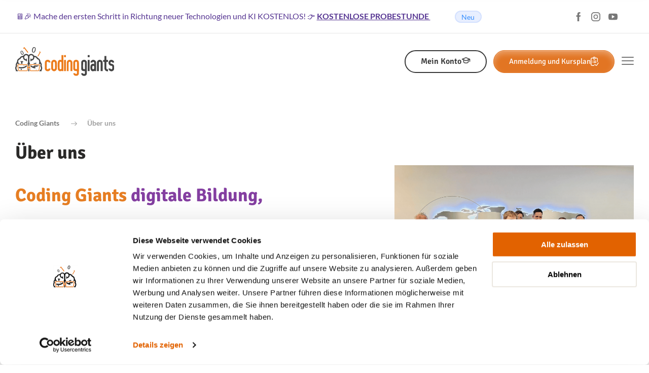

--- FILE ---
content_type: text/html; charset=utf-8
request_url: https://codinggiants.de/index.php/ueber-uns
body_size: 460137
content:

<!DOCTYPE html>
<html lang="de-de">
    <head>

     <script type="text/javascript" src="https://quiz.codinggiants.de/embed?type=popup" async></script>
        
	<!-- TrustBox script -->
	<script type="text/javascript" src="//widget.trustpilot.com/bootstrap/v5/tp.widget.bootstrap.min.js" async></script>
	<!-- End TrustBox script -->

<!-- Start Traffit script -->
<script src="https://scripts.teamtailor-cdn.com/widgets/eu-pink/jobs.js" async charset="utf-8"></script>
<!-- End Traffit script -->

        <!-- Google Optimize -->
        <script src="https://www.googleoptimize.com/optimize.js?id=OPT-KNCBJ85"></script>
	
		<!-- Google Tag Manager -->
			<script>(function(w,d,s,l,i){w[l]=w[l]||[];w[l].push({'gtm.start':
			new Date().getTime(),event:'gtm.js'});var f=d.getElementsByTagName(s)[0],
			j=d.createElement(s),dl=l!='dataLayer'?'&l='+l:'';j.async=true;j.src=
			'https://www.googletagmanager.com/gtm.js?id='+i+dl;f.parentNode.insertBefore(j,f);
			})(window,document,'script','dataLayer','GTM-52BW74K');</script>
		<!-- End Google Tag Manager -->

        <!-- Whatsup -->
        <script src="https://apps.elfsight.com/p/platform.js" defer></script>

			<!-- Primary Meta Tags -->
		<title>Coding Giants</title>
		<meta name="title" content="Coding Giants Germany">
		<meta name="description" content="Wählen Sie den idealen Weg für Ihr Kind!">

		<!-- Open Graph / Facebook -->
		<meta property="og:type" content="website">
		<meta property="og:url" content="https://codinggiants.de/">
		<meta property="og:title" content="Coding Giants Germany">
		<meta property="og:description" content="Wählen Sie den idealen Weg für Ihr Kind!">
		<meta property="og:image" content="https://codinggiants.de/images/meta-image.jpg">

		<!-- Twitter -->
		<meta property="twitter:card" content="summary_large_image">
		<meta property="twitter:url" content="https://codinggiants.de/">
		<meta property="twitter:title" content="Coding Giants Germany">
		<meta property="twitter:description" content="Wählen Sie den idealen Weg für Ihr Kind!">
		<meta property="twitter:image" content="https://codinggiants.de/images/meta-image.jpg">

        <script>
            window.API_HOST = "https://giganciprogramowaniaformularz.edu.pl/api";
            window.GM_API_KEY = "AIzaSyBdTuR6eMoGS505CByUw16hIcswY4h1efQ";
            window.LANG_TAG = "de-DE";
            window.COUNTRY_LANG_TAG = "DE";
            window.ROOT_PATH = "https://codinggiants.de/";
            window.COURSES_PATH = "/unsere-kurse";
            window.LOCATIONS_PATH = "/component/locations/?view=locations&amp;Itemid=";
            window.TEMPLATE_PATH = "https://codinggiants.de/templates/emp_template";
            window.MEGA_NAVBAR_ENABLED = "1";
        </script>
        <meta charset="utf-8">
	<meta name="keywords" content="Zajęcia pozalekcyjne, Kursy programowania, Nauka programowania, Szkoła programowania, Nauka programowania dla dzieci i młodzieży">
	<meta name="viewport" content="width=device-width, initial-scale=1, shrink-to-fit=no">
	<meta name="description" content="Najpierw połączyła nas przyjaźń, a zaraz potem zamiłowanie do programowania! Szkołę Giganci Programowania stworzyliśmy z potrzeby dzielenia się wiedzą i doświadczeniem. Naszą pasją chcemy zarażać jak najwięcej młodych ludzi, ponieważ wierzymy, że nauka programowania rozwija nie tylko umiejętności cyfrowe, dające lepszy start w przyszłość, ale - co ważniejsze – stymuluje rozwój logicznego myślenia, wyzwala kreatywność oraz wykształca cenne w dorosłym życiu cechy, takie jak cierpliwość, nastawienie na rozwiązywanie problemów oraz wytrwałość w dążeniu do celu. W naszych działaniach wspiera nas grono pedagogów, posiadających szerokie kompetencje i doświadczenie w pracy z dziećmi i młodzieżą. Jesteśmy dumni, że zaufało nam już ponad 1000 rodziców!">
	<title>Coding Giants - Programmierkurse für Kinder – Über uns</title>
	<link href="/templates/emp_template/favicon.ico" rel="icon" type="image/vnd.microsoft.icon">
<link href="/media/com_jce/site/css/content.min.css?badb4208be409b1335b815dde676300e" rel="stylesheet" />
	<link href="/templates/emp_template/css/dist/template.2.1.118.min.css?29abf9432ba68592eeae10f79758b4c4" rel="stylesheet" />
	<style>.page-intro__image--159 {position: sticky;
top: 150px;};</style>
<script src="https://cdnjs.cloudflare.com/polyfill/v3/polyfill.min.js?features=IntersectionObserver%2CIntersectionObserverEntry%2CResizeObserver" crossorigin="anonymous"></script>
	<script src="/templates/emp_template/js/dist/template.2.1.118.min.js?29abf9432ba68592eeae10f79758b4c4"></script>
	<script src="https://cdnjs.cloudflare.com/ajax/libs/gsap/3.5.0/gsap.min.js"></script>
	<script>
            window.DISABLER_DATA = {"disabled_components":[{"name":"postal_code","description":"","enabled":"0"},{"name":"student_data_school_input","description":"","enabled":"0"},{"name":"onetime_payment_price","description":"","enabled":"0"},{"name":"disable-clickon-tile","description":"","enabled":"0"}]};
        </script>

	

	<!-- Elfsight WhatsApp Chat | WhatsApp Germany -->
<script src="https://static.elfsight.com/platform/platform.js" async></script>

        <!-- Google Captcha -->
        <script src="https://www.google.com/recaptcha/api.js" async></script>
		
	</head>

    <body class="default-view com_blankcomponent-option  browser-chrome">

  <div class="mega-menu-overlay"></div>

			<!-- Google Tag Manager (noscript) -->
		<noscript><iframe src="https://www.googletagmanager.com/ns.html?id=GTM-52BW74K"
		height="0" width="0" style="display:none;visibility:hidden"></iframe></noscript>
		<!-- End Google Tag Manager (noscript) -->
<!-- Whatsup -->
<div class="elfsight-app-0991b064-1ac7-404f-8fda-ca94e04f68c7"></div>
                    
<div class="top js-top">
    <div class="container-fluid d-block">
        <div class="row">
            <div class="col-12 topbar-wrapper">
                <div class="topbar">
                    <div class="container-top-bar">
                        <div class="d-flex topbar-custom-message-container">
                                                            
<p class="topbar-info js-topbar-slider topbar-info__slider">
            <span class="topbar-info__badge">Neu</span>
    
    <span class="topbar-info__text" style="color: #563592;">
        🖥️🎉 Mache den ersten Schritt in Richtung neuer Technologien und KI KOSTENLOS! 👉     </span>

    <a class="topbar-info__link" href="https://www.codinggiants.de/unsere-kurse?active_type=DEMO_DIAGNOSTIC_ONLINE_LESSONl" style="color: #563592;">
        KOSTENLOSE PROBESTUNDE    </a>

    </p>

                                                    </div>

                        <div class="d-none d-xl-flex align-items-center justify-content-lg-end overflow-auto">
                            <div class="mr-40">
                                
<script>
    window.socialProfiles = {"social-profiles0":{"type":"facebook","url":"https://www.facebook.com/codinggiantsDE/"},"social-profiles1":{"type":"instagram","url":"https://www.instagram.com/codinggiantsdeutschland/"},"social-profiles2":{"type":"youtube","url":"https://www.youtube.com/@CodingGiantsGermany"}};
    localStorage.setItem('socialProfiles', JSON.stringify(window.socialProfiles));
</script>
<ul class="social-profiles-icons">
            <li class="social-profiles-icons__item">
            <a
                class="social-profiles-icons__link"
                href="https://www.facebook.com/codinggiantsDE/"
                target="_blank"
                rel="noopener noreferrer"
            >
                <svg class="icon icon-facebook social-profiles-icons__icon"><use xlink:href="#icon-facebook"></use></svg>
            </a>
        </li>
            <li class="social-profiles-icons__item">
            <a
                class="social-profiles-icons__link"
                href="https://www.instagram.com/codinggiantsdeutschland/"
                target="_blank"
                rel="noopener noreferrer"
            >
                <svg class="icon icon-instagram social-profiles-icons__icon"><use xlink:href="#icon-instagram"></use></svg>
            </a>
        </li>
            <li class="social-profiles-icons__item">
            <a
                class="social-profiles-icons__link"
                href="https://www.youtube.com/@CodingGiantsGermany"
                target="_blank"
                rel="noopener noreferrer"
            >
                <svg class="icon icon-youtube social-profiles-icons__icon"><use xlink:href="#icon-youtube"></use></svg>
            </a>
        </li>
    </ul>
                            </div>

                                                    </div>
                    </div>
                </div>
            </div>
        </div>
    </div>

    <div class="js-navbar">
        <div class="navbar js-navbar-container unselectable-text">
            <div class="js-navbar-main">
                <div class="container">
                    <div class="row">
                        <div class="col-12 navbar-desktop-col-wrapper">
                            <div class="navbar__inner">
                                <a class="navbar__logo" href="/">
                                    <img src="/templates/emp_template/icons/logo/color.svg" alt="" />
                                </a>

                                <div class="navbar-desktop-menu-items-wrapper">
                                                                            <ul class="nav menu mod-list">
<li class="item-117 deeper parent mega-parent"><a href="/unsere-kurse" >Unsere Kurse</a><svg class="icon icon-carret-right js-mobile-submenu"><use xlink:href="#icon-carret-right"></use></svg><ul class="nav-child unstyled small mega-nav-child"><div class="top-left-rounded-corner"></div><div class="custom-menu-section menu-section-left">
            <div class="custom-menu-section--header-wrapper">
                <div class="custom-menu-section--header">
                    <img src="/images/mega_navbar/star.png" loading="lazy" alt="star" class="custom-menu-section--header__star-image">
                    <div class="custom-menu-section--title">Unsere Empfehlungen:</div>
                </div>
                <div class="rectangle"></div>
            </div><div class="custom-menu-section--block"><a href="/unsere-kurse?active_type=DEMO_DIAGNOSTIC_ONLINE_LESSON" class="custom-menu-section--image-wrapper custom-menu-section--image-wrapper-link"><div class="image-inner">
                        <img src="/images/scratch-empty.png#joomlaImage://local-images/scratch-empty.png?width=&height=" loading="lazy" alt="cpp">
                      </div>  <div class="custom-section-btn btn btn--gray">Mehr
                    <svg class="icon icon-arrow-right">
                        <use xlink:href="#icon-arrow-right"></use>
                    </svg>
                </div></a><a href="/unsere-kurse?active_type=DEMO_DIAGNOSTIC_ONLINE_LESSON"><div class="custom-menu-section--description">Nimm kostenlos an einer individuellen Probestunde teil.</div></a></div></div><li class="item-346"><a href="/unsere-kurse?active_type=DEMO_DIAGNOSTIC_ONLINE_LESSON" ><div class="menu-item-layout"><div class="default-menu-icon yellow-menu-icon"><img src="/images/mega_navbar/icons/mega_navbar_icon-119668.png" alt="Kostenlose individuelle Probestunde" width="131" height="132" loading="lazy"></div><div class="menu-text-wrapper"><div class="menu-title-row"><span class="menu-title">Kostenlose individuelle Probestunde</span><span class="mega-menu-badge mega-menu-badge-light-purple" >KOSTENLOSE PROBESTUNDE</span></div><div class="menu-description-row"><span class="mega-menu-description">Gratis Probestunde testen</span></div></div></div></a><svg class="icon icon-arrow-chevron-right icon-right-mobile">
                    <use xlink:href="#icon-arrow-chevron-right"></use>
                </svg></li><li class="item-347"><a href="/unsere-kurse?active_type=SEMESTER_ONLINE" ><div class="menu-item-layout"><div class="default-menu-icon orange-menu-icon"><img src="/images/mega_navbar/icons/mega_navbar_icon-119673.png" alt="Kurse zu KI und Programmierung" width="131" height="131" loading="lazy"></div><div class="menu-text-wrapper"><div class="menu-title-row"><span class="menu-title">Kurse zu KI und Programmierung</span><span class="mega-menu-badge mega-menu-badge-light-blue" >Künstlicher Intelligenz</span></div><div class="menu-description-row"><span class="mega-menu-description">Programmieren unter Verwendung von Künstlicher Intelligenz</span></div></div></div></a><svg class="icon icon-arrow-chevron-right icon-right-mobile">
                    <use xlink:href="#icon-arrow-chevron-right"></use>
                </svg></li><li class="item-348"><a href="https://www.gigathon.de/" target="_blank" rel="noopener noreferrer"><div class="menu-item-layout"><div class="default-menu-icon  "><img src="/images/mega_navbar/icons/mega_navbar_icon-119671.png" alt="Gigathon Wettbewerb" width="132" height="131" loading="lazy"></div><div class="menu-text-wrapper"><div class="menu-title-row"><span class="menu-title">Gigathon Wettbewerb</span></div><div class="menu-description-row"><span class="mega-menu-description">Der größte Programmierwettbewerb in Deutschland für Kinder und Jugendliche.</span></div></div></div></a></li>
            </ul>
        </li>
        <li class="item-121 current active deeper parent mega-parent"><a href="/ueber-uns" aria-current="page">Über uns</a><svg class="icon icon-carret-right js-mobile-submenu"><use xlink:href="#icon-carret-right"></use></svg><ul class="nav-child unstyled small mega-nav-child"><li class="item-204"><a href="/ueber-uns/standorte" ><div class="menu-item-layout"><div class="default-menu-icon  "><img src="/images/mega_navbar/icons/mega_navbar_icon-119654.png" alt="Coding Giants weltweit" width="131" height="131" loading="lazy"></div><div class="menu-text-wrapper"><div class="menu-title-row"><span class="menu-title">Coding Giants weltweit</span></div><div class="menu-description-row"><span class="mega-menu-description">Standorte auf der Weltkarte</span></div></div></div></a><svg class="icon icon-arrow-chevron-right icon-right-mobile">
                    <use xlink:href="#icon-arrow-chevron-right"></use>
                </svg></li><li class="item-350"><a href="https://gigancicodinggiants-1732891096.teamtailor.com/de/jobs" ><div class="menu-item-layout"><div class="default-menu-icon  "><img src="/images/mega_navbar/icons/mega_navbar_icon-119659.png" alt="Karriere" width="131" height="131" loading="lazy"></div><div class="menu-text-wrapper"><div class="menu-title-row"><span class="menu-title">Karriere</span><span class="mega-menu-badge mega-menu-badge-light-purple" >WIR STELLEN EIN</span></div><div class="menu-description-row"><span class="mega-menu-description">Tritt unserem Team bei.</span></div></div></div></a><svg class="icon icon-arrow-chevron-right icon-right-mobile">
                    <use xlink:href="#icon-arrow-chevron-right"></use>
                </svg></li><li class="item-123"><a href="/ueber-uns/galeria" ><div class="menu-item-layout"><div class="default-menu-icon  "><img src="/images/mega_navbar/icons/mega_navbar_icon-119657.png" alt="Galerie" width="132" height="131" loading="lazy"></div><div class="menu-text-wrapper"><div class="menu-title-row"><span class="menu-title">Galerie</span></div><div class="menu-description-row"><span class="mega-menu-description">Fotos von Kursen und Events.</span></div></div></div></a><svg class="icon icon-arrow-chevron-right icon-right-mobile">
                    <use xlink:href="#icon-arrow-chevron-right"></use>
                </svg></li><li class="item-351"><a href="https://school.codinggiants.com/de/referral" ><div class="menu-item-layout"><div class="default-menu-icon  "><img src="/images/mega_navbar/icons/mega_navbar_icon-119655.png" alt="Empfehlungsprogramm" width="131" height="131" loading="lazy"></div><div class="menu-text-wrapper"><div class="menu-title-row"><span class="menu-title">Empfehlungsprogramm</span></div><div class="menu-description-row"><span class="mega-menu-description">Empfehle uns weiter</span></div></div></div></a></li>
            </ul>
        </li>
        <li class="item-341 deeper parent mega-parent"><span class="mod-menu__heading nav-header ">Weitere Informationen</span>
<svg class="icon icon-carret-right js-mobile-submenu"><use xlink:href="#icon-carret-right"></use></svg><ul class="nav-child unstyled small mega-nav-child"><li class="item-125"><a href="/mehr/erfahrungen" ><div class="menu-item-layout"><div class="default-menu-icon  "><img src="/images/mega_navbar/icons/mega_navbar_icon-119656.png" alt="Erfahrungen" width="131" height="131" loading="lazy"></div><div class="menu-text-wrapper"><div class="menu-title-row"><span class="menu-title">Erfahrungen</span></div><div class="menu-description-row"><span class="mega-menu-description">Blog</span></div></div></div></a><svg class="icon icon-arrow-chevron-right icon-right-mobile">
                    <use xlink:href="#icon-arrow-chevron-right"></use>
                </svg></li><li class="item-335"><a href="/mehr/faq" ><div class="menu-item-layout"><div class="default-menu-icon  "><img src="/images/mega_navbar/icons/mega_navbar_icon-119665.png" alt="FAQ" width="131" height="132" loading="lazy"></div><div class="menu-text-wrapper"><div class="menu-title-row"><span class="menu-title">FAQ</span></div><div class="menu-description-row"><span class="mega-menu-description">Häufig gestellte Fragen</span></div></div></div></a><svg class="icon icon-arrow-chevron-right icon-right-mobile">
                    <use xlink:href="#icon-arrow-chevron-right"></use>
                </svg></li><li class="item-353"><a href="/blog" ><div class="menu-item-layout"><div class="default-menu-icon  "><img src="/images/mega_navbar/icons/mega_navbar_icon-119656.png" alt="Blog" width="131" height="131" loading="lazy"></div><div class="menu-text-wrapper"><div class="menu-title-row"><span class="menu-title">Blog</span></div><div class="menu-description-row"><span class="mega-menu-description">Wissenswertes</span></div></div></div></a><svg class="icon icon-arrow-chevron-right icon-right-mobile">
                    <use xlink:href="#icon-arrow-chevron-right"></use>
                </svg></li><li class="item-352"><a href="https://drive.google.com/drive/folders/1n-qFQ3eK2qYxsJ9HZufIWjHaefAfLqGA?usp=sharing" target="_blank" rel="noopener noreferrer"><div class="menu-item-layout"><div class="default-menu-icon  "><img src="/images/mega_navbar/icons/mega_navbar_icon-119667.png" alt="Presse" width="131" height="132" loading="lazy"></div><div class="menu-text-wrapper"><div class="menu-title-row"><span class="menu-title">Presse</span></div><div class="menu-description-row"><span class="mega-menu-description">Artikel über Coding Giants</span></div></div></div></a><svg class="icon icon-arrow-chevron-right icon-right-mobile">
                    <use xlink:href="#icon-arrow-chevron-right"></use>
                </svg></li><li class="item-354"><a href="https://drive.google.com/drive/folders/1n-qFQ3eK2qYxsJ9HZufIWjHaefAfLqGA?usp=sharing" target="_blank" rel="noopener noreferrer"><div class="menu-item-layout"><div class="default-menu-icon  "><img src="/images/mega_navbar/icons/mega_navbar_icon-119667.png" alt="Presse Kit" width="131" height="132" loading="lazy"></div><div class="menu-text-wrapper"><div class="menu-title-row"><span class="menu-title">Presse Kit</span></div><div class="menu-description-row"><span class="mega-menu-description">Brandbook zum Download</span></div></div></div></a><svg class="icon icon-arrow-chevron-right icon-right-mobile">
                    <use xlink:href="#icon-arrow-chevron-right"></use>
                </svg></li><li class="item-355"><a href="https://school.codinggiants.com/de/partnership-b2b" ><div class="menu-item-layout"><div class="default-menu-icon  "><img src="/images/mega_navbar/icons/mega_navbar_icon-119660.png" alt="Bildungspartner werden" width="131" height="131" loading="lazy"></div><div class="menu-text-wrapper"><div class="menu-title-row"><span class="menu-title">Bildungspartner werden</span></div><div class="menu-description-row"><span class="mega-menu-description">Franchise</span></div></div></div></a></li>
            </ul>
        </li>
        <li class="item-133"><a href="/kontakt" >Kontakt</a></li></ul>
                                                                    </div>

                                
                                <div class="d-flex align-items-center">
                                    <div class= client-panel-button-navbar>
                                        
<a class="btn btn--big-text btn--white-black-btn mr-68 d-none d-sm-inline-flex" href="https://panel.codinggiants.de/" target="_blank">
<span class="btn__text ">
                    <span class="btn__title">Mein Konto</span>
        
        </span>

    <svg class="is-right icon icon-student-cap-no-rotated"><use xlink:href="#icon-student-cap-no-rotated"></use></svg>


</a>                                    </div>

                                                                            <script>
                                            localStorage.setItem('studentPanelUrl', "https:\/\/panel.codinggiants.de\/");
                                        </script>
                                    
                                                                            
<a class="btn btn--orange-shadow sign-up-button-navbar" href="/sign-up">
<span class="btn__text ">
                    <span class="btn__title">Anmeldung und Kursplan</span>
        
        </span>

    <svg class="is-right icon icon-checklist"><use xlink:href="#icon-checklist"></use></svg>


</a>                                    

                                    
                                    <button class="js-mobilemenu-show hamburger hamburger--squeeze" type="button">
                                        <span class="hamburger-box">
                                            <span class="hamburger-inner"></span>
                                        </span>
                                    </button>
                                </div>
                            </div>
                        </div>
                    </div>
                </div>
            </div>

                    </div>
        <div class="navbar-phantom d-none js-navbar-phantom">
            <div class="container-fluid">
                <div class="row">
                    <div class="col-12">
                        <div class="navbar__inner">
                            <a class="navbar__logo" href="/">
                                <img style="opacity: 0" src="/templates/emp_template/icons/logo/color.svg" alt="" />
                            </a>
                        </div>
                    </div>
                </div>
            </div>
        </div>
    </div>
</div>

        
        
        
        
                    <div class="container">
                <div class="row">
                    
<div class="js-page-intro">
    <div class="fullwidth p-relative o-hidden page-intro page-intro--no-margin page-intro--default page-intro--none  ">
        <div class="container">
            <div class="row">
                <div class="col-12">
                    <div class="page-intro__content page-intro__content--image">
                        <div class="page-intro__text">
                                                                                        <div class="page-intro__breadcrumbs ">
                                    <div class="col-12">
    <div class="module module--margin-small ">
        <div class="module__content">
        
            <div class="breadcrumbs js-scroll-reveal " aria-label="breadcrumbs" role="navigation">
                <ul itemscope itemtype="https://schema.org/BreadcrumbList" class="breadcrumbs__list reveal-fade-move">
                    
                                                <li class="breadcrumbs__item" itemprop="itemListElement" itemscope itemtype="https://schema.org/ListItem">
                                                                    <a class="breadcrumbs__link" itemprop="item" href="/" class="pathway"><span itemprop="name">Coding Giants</span></a>
                                                                                                    <svg class="icon icon-arrow-right breadcrumbs__divider"><use xlink:href="#icon-arrow-right"></use></svg>
                                                                <meta itemprop="position" content="1">
                            </li>
                                                    <li class="breadcrumbs__item is-active" itemprop="itemListElement" itemscope itemtype="https://schema.org/ListItem">
                                <span class="breadcrumbs__static" itemprop="name">
                                    Über uns                                </span>
                                <meta itemprop="position" content="2">
                            </li>
                                        </ul>
            </div>

                </div>
    </div>
</div>
                                </div>
                            
                                                            <div class="page-intro__title page-intro__title--default">
                                    <div class="  js-scroll-reveal module__title module__title--margin-small text-left"><h3 class="h2 reveal-fade-rotate">Über uns</h3></div>                                </div>
                            
                            <div class="js-scroll-reveal page-intro__description">
                                <div class="reveal-fade-move text-content">
                                    <p><span class="h2" style="color: #000000;"><b><span style="color: #e67e23;">Coding Giants</span> <span style="color: #843fa1;">digitale Bildung, </span></b></span></p>
<p><span class="h2" style="color: #843fa1;"><b>die Kinder stärkt</b></span></p>
<p><span style="font-weight: 400;">Kinder wachsen heute selbstverständlich mit Technik auf. Computer, Spiele und künstliche Intelligenz gehören zu ihrem Alltag. </span><span style="font-weight: 400;">Die entscheidende Frage ist nicht, ob sie diese Welt nutzen, sondern wie. </span></p>
<p><span style="font-weight: 400;">Bei Coding Giants helfen wir Kindern und Jugendlichen dabei, digitale Technologien nicht nur zu konsumieren, sondern zu verstehen, kreativ zu nutzen und selbst zu gestalten.</span><span style="font-weight: 400;"><br /></span><span style="font-weight: 400;">Damit aus Neugier Können wird. Und aus der Bildschirmzeit echte Kompetenz.</span></p>
<h2><span style="color: #e67e23;"><strong><b>Wer wir sind</b></strong></span></h2>
<p><span style="font-weight: 400;">Coding Giants ist eine internationale Programmierschule für Kinder und Jugendliche im Alter von 6 bis 18 Jahren. </span><span style="font-weight: 400;">In Deutschland begleiten wir Familien dabei, ihren Kindern einen sicheren, sinnvollen und altersgerechten Zugang zur digitalen Welt zu ermöglichen.</span></p>
<p><strong><b><span style="font-weight: 400;">Unsere Kurse finden live online statt in kleinen Gruppen, mit echten Lehrkräften und persönlicher Betreuung. </span><span style="font-weight: 400;">So entsteht ein Lernumfeld, in dem Kinder Fragen stellen, ausprobieren, Fehler machen und stolz auf ihre eigenen Ergebnisse sein dürfen.</span></b></strong></p>
<p data-start="0" data-end="70"><span style="color: #843fa1;"><strong data-start="0" data-end="70">Unser Hauptsitz in Düsseldorf – Von hier aus deutschlandweit aktiv</strong></span></p>
<p data-start="72" data-end="749" data-is-last-node="" data-is-only-node="">Coding Giants hat seinen Hauptsitz in Düsseldorf, einer der innovativsten Städte Deutschlands, die nicht nur für ihre hervorragende Infrastruktur bekannt ist, sondern auch als wichtiger Hub für Technologie und digitale Bildung. Wir sind stolz darauf, von hier aus deutschlandweit aktiv zu sein und Familien in ganz Deutschland zu erreichen. Ob in Großstädten oder ländlicheren Regionen – mit unserer Präsenz in Düsseldorf und unserem Angebot an Online-Kursen bieten wir allen Kindern einen sicheren, altersgerechten Zugang zur digitalen Welt. Düsseldorf ist der Ausgangspunkt unserer Vision, digitale Bildung in Deutschland für jedes Kind zugänglich und verständlich zu machen.</p>
<h2><span style="color: #e67e23;"><strong><b>Unsere Mission</b></strong></span></h2>
<p><span style="color: #843fa1;"><strong>„Wir inspirieren die nächste Generation, die digitale Welt aktiv zu gestalten.“</strong></span></p>
<p>Unsere Mission bei Coding Giants ist es, Kindern und Jugendlichen spielerisch an Technologie und Programmierung heranzuführen. Dabei vermitteln wir nicht nur digitale Kompetenzen zu vermitteln, sondern durch unseren spielerischen Ansatz auch Spaß am Lernen.</p>
<p>Mit innovativen Kursen, einer lebendigen Community und individueller Unterstützung begleiten wir junge Menschen dabei, ihr volles Potenzial zu entdecken – für eine digitale Zukunft, die sie selbst gestalten können.</p>
<h2><span style="color: #e67e23;"><strong><b>Die Menschen hinter Coding Giant</b></strong></span></h2>
<p>Hinter Coding Giants steht ein Team<strong><b><span style="font-weight: 400;"> aus pädagogisch geschulten Lehrkräften, die eines verbindet: der verantwortungsvolle Umgang von Kindern mit digitaler Technologie. Unsere Lehrkräfte unterrichten live, begleiten Kinder individuell und schaffen einen sicheren Rahmen, in dem Fragen, Fehler und eigene Ideen ausdrücklich willkommen sind.</span></b></strong></p>
<h2><span style="color: #843fa1;"><strong><b>Was lernen Kinder bei Coding Giants?</b></strong></span></h2>
<p><span style="font-weight: 400;">Bei uns geht es um weit mehr als nur Programmieren.</span></p>
<p><span style="color: #e67e23;"><b>Kinder lernen Schritt für Schritt:</b></span></p>
<ul>
<li><b><span style="font-weight: 400;">wie Spiele, Apps und digitale Welten entstehen</span></b></li>
<li><b><span style="font-weight: 400;">wie künstliche Intelligenz funktioniert und wo ihre Grenzen liegen</span></b></li>
<li><b><span style="font-weight: 400;">wie man Probleme logisch löst und eigene Ideen umsetzt</span></b></li>
</ul>
<p><span style="font-weight: 400;">Ob mit Scratch, Minecraft: Education Edition, ersten Apps, Programmiersprachen oder KI-Grundlagen, die Inhalte sind altersgerecht, praxisnah und motivierend aufgebaut.</span></p>
<p><span style="font-weight: 400;">Dabei erleben Kinder oft zum ersten Mal: „Ich habe das selbst gemacht, wow wie cool“</span></p>
<h2><strong><b><span style="color: #e67e23;">Unsere Haltung:</span><br /><span style="color: #843fa1;">Lernen soll stärken, nicht überfordern</span></b></strong></h2>
<p><span style="font-weight: 400;">Wir glauben, dass das Lernen dann am wirksamsten ist, wenn Kinder sich sicher fühlen.</span></p>
<p><span style="font-weight: 400;">Deshalb setzen wir auf:</span></p>
<ul>
<li style="font-weight: 400;" aria-level="1"><span style="font-weight: 400;">Live-Unterricht statt Videos</span><span style="font-weight: 400;"><br /></span></li>
<li style="font-weight: 400;" aria-level="1"><span style="font-weight: 400;">kleine Gruppen statt anonymer Massenkurse</span><span style="font-weight: 400;"><br /></span></li>
<li style="font-weight: 400;" aria-level="1"><span style="font-weight: 400;">und echte Begleitung statt reiner Wissensvermittlung</span><span style="font-weight: 400;"><br /><br /></span></li>
</ul>
<p><span style="font-weight: 400;">Unsere Lehrkräfte sind nicht nur fachlich qualifiziert, sondern auch pädagogisch geschult. Sie gehen auf jedes Kind individuell ein, erklären geduldig und fördern genau dort, wo Unterstützung gebraucht wird.</span></p>
<p><span style="font-weight: 400;">Fehler gehören dabei ausdrücklich dazu, denn sie sind ein wichtiger Teil des Lernprozesses.</span></p>
<h2><span style="color: #e67e23;"><strong><b>Programmieren &amp; KI: </b></strong></span></h2>
<h2><span style="color: #843fa1;"><strong><b>verantwortungsvoll vermittelt</b></strong></span></h2>
<p><span style="font-weight: 400;">Künstliche Intelligenz verändert unsere Welt rasant.</span><span style="font-weight: 400;"><br /></span><span style="font-weight: 400;">Kinder kommen heute früh mit KI-Tools in Kontakt, oft ohne zu verstehen, wie diese Systeme funktionieren.</span></p>
<p><span style="font-weight: 400;">Bei Coding Giants vermitteln wir einen bewussten, reflektierten Umgang mit KI:</span></p>
<ul>
<li style="font-weight: 400;" aria-level="1"><span style="font-weight: 400;">Kinder lernen, wie KI arbeitet</span><span style="font-weight: 400;"><br /></span></li>
<li style="font-weight: 400;" aria-level="1"><span style="font-weight: 400;">was sie kann und was nicht</span><span style="font-weight: 400;"><br /></span></li>
<li style="font-weight: 400;" aria-level="1"><span style="font-weight: 400;">warum kritisches Denken wichtiger ist als schnelle Antworten</span><span style="font-weight: 400;"><br /><br /></span></li>
</ul>
<p><span style="font-weight: 400;">Unser Ziel ist nicht, Kinder zu KI-Experten zu machen, sondern ihnen Orientierung zu geben. Damit sie Technik selbstbewusst, kreativ und verantwortungsvoll nutzen können.</span></p>
<h2><span style="color: #e67e23;"><strong><b>Warum Eltern Coding Giants vertrauen</b></strong></span></h2>
<p><span style="font-weight: 400;">Mehr als 130.000 Familien weltweit haben sich bereits für Coding Giants entschieden. </span><span style="font-weight: 400;">Viele Eltern berichten, dass ihre Kinder:</span></p>
<ul>
<li style="font-weight: 400;" aria-level="1"><span style="font-weight: 400;">motivierter lernen</span><span style="font-weight: 400;"><br /></span></li>
<li style="font-weight: 400;" aria-level="1"><span style="font-weight: 400;">selbstbewusster werden</span><span style="font-weight: 400;"><br /></span></li>
<li style="font-weight: 400;" aria-level="1"><span style="font-weight: 400;">Zusammenhänge schneller verstehen</span><span style="font-weight: 400;"><br /></span></li>
<li style="font-weight: 400;" aria-level="1"><span style="font-weight: 400;">stolz auf ihre eigenen Projekte sind</span><span style="font-weight: 400;"><br /><br /></span></li>
</ul>
<p><span style="font-weight: 400;">Was uns besonders wichtig ist:</span><span style="font-weight: 400;"><br /></span><span style="font-weight: 400;">Eltern wissen jederzeit, was ihr Kind lernt und warum.</span></p>
<p><strong><span style="color: #843fa1;"><span style="font-family: var(--lato-font); font-size: 1.6rem;">So entsteht Vertrauen, bei Kindern ebenso wie bei Eltern.</span></span><b><span style="font-weight: 400;"><br /></span></b></strong></p>
<h2><span style="color: #e67e23;"><strong><b>Der erste Schritt ganz ohne Verpflichtung</b></strong></span></h2>
<p><span style="font-weight: 400;">Lernen fühlt sich am besten an, wenn man es selbst erlebt.</span></p>
<p><strong><span style="font-weight: 400;">In der kostenlosen Probestunde kann Dein Kind Coding Giants kennenlernen, live, begleitet und altersgerecht.</span><span style="font-weight: 400;"><br /></span><span style="font-weight: 400;">Ihr entscheidet danach in Ruhe, ob unser Angebot zu eurer Familie passt, wir freuen uns, euch bald kennenzulernen.</span></strong></p>
<p> </p>                                </div>
                            </div>

                            
                            <div class="page-intro__margin"></div>
                        </div>

                                                    <div class="page-intro__image-wrapper js-scroll-reveal reveal-fade-in">
                                                                    <img class="page-intro__image js-image page-intro__image--159" src="/images/DE/UeberUnsDE-2.png#joomlaImage://local-images/DE/UeberUnsDE-2.png?width=3582&height=2866" alt="" />
                                                            </div>
                                            </div>

                    
                                    </div>
            </div>
        </div>

        <div class="page-intro__bg-outside page-intro__bg-outside--none">
        </div>
    </div>
</div>

                </div>
            </div>
        
        <div class="main p-relative js-main">
            
            <main class="js-mainpage mainpage" itemscope itemprop="mainContentOfPage">
                <div class="container">
                    <div class="row">
                                                <div class="col-lg-12">
                            
                            


                                                            <div class="row mb-56">
                                    
<template>

</template>

                                </div>
                                                    </div>
                    </div>
                </div>
            </main>

                            <div class="container">
                    <div class="row">
                        
<div class="big-image-info">
    <div class="big-image-info__graphic">
        
<svg class="js-rocket-boy" width="100%" height="100%" viewBox="0 0 555 597" version="1.1" xmlns="http://www.w3.org/2000/svg" xmlns:xlink="http://www.w3.org/1999/xlink" xml:space="preserve" style="fill-rule:evenodd;clip-rule:evenodd;stroke-linecap:round;stroke-linejoin:round;stroke-miterlimit:10;"> <g><g transform="matrix(1,0,0,1,397.003,92.7168)"> <path d="M0,425.832C11.593,411.487 19.953,393.183 19.953,393.182C22.252,388.147 24.47,383.099 26.756,375.967C30.346,364.769 30.404,358.894 37.185,344.207C40.498,337.03 46.669,312.147 66.445,297.199C81.54,285.79 86.997,284.991 100.026,272.97C113.743,260.314 118.313,251.62 123.346,239.001C130.08,222.113 128.481,206.95 127.88,201.815C125.277,179.598 113.803,164.376 100.672,147.399C97.005,142.658 93.573,138.616 69.835,114.749C34.56,79.281 32.256,78.273 16.325,61.238C-0.591,43.151 -1.281,40.772 -15.418,26.774C-31.914,10.441 -40.162,2.274 -51.696,-4.969C-74.768,-19.458 -97.043,-25.357 -111.66,-27.438C-126.646,-29.571 -150.019,-30.397 -177.762,-22.201C-209.703,-12.766 -229.165,6.605 -245.783,23.146C-269.844,47.095 -282.452,70.269 -290.224,84.819C-296.454,96.482 -314.064,131.356 -321.967,180.956C-325.73,204.574 -330.655,237.446 -321.967,278.906C-318.808,293.982 -312.344,323.406 -291.131,355.09C-265.108,393.957 -232.504,412.901 -217.668,421.298C-209.687,425.814 -178.402,442.886 -132.415,449.413C-84.394,456.229 -20.737,451.493 0,425.832" style="fill:rgb(23,17,28);fill-rule:nonzero;"/> </g> <use xlink:href="#_Image1" x="71.43" y="64.393" width="448.275px" height="474.964px" transform="matrix(0.998385,0,0,0.999923,0,0)"/> </g> <g id="Warstwa-2" serif:id="Warstwa 2"> <g id="rocket"> <g id="fire"> <g id="fire-3"> <g transform="matrix(1,0,0,1,161.858,524.76)"> <path d="M0,-122.44C-10.526,-124.39 -21.195,-123.754 -21.195,-123.754C-23.245,-123.472 -31.473,-122.27 -37.412,-119.673C-40.986,-117.961 -47.66,-113.845 -47.66,-113.845C-47.66,-113.845 -36.328,-105.909 -34.574,-102.516C-34.574,-102.516 -42.326,-101.695 -48.761,-97.439C-57.246,-91.828 -66.961,-78.825 -67.607,-74.035C-67.607,-74.035 -56.881,-74.007 -54.516,-72.896C-54.516,-72.896 -58.88,-67.005 -60.395,-63.552C-68.599,-44.844 -65.612,-25.992 -64.984,-22.751C-63.652,-15.877 -60.239,-10.62 -60.239,-10.62C-60.382,-10.847 -28.532,-5.123 -6.68,-11.454C-6.68,-11.454 -2.705,-7.795 1.051,1.95C1.051,1.95 13.794,0.213 24.922,-31.774C24.922,-31.774 32.068,-26.677 35.291,-16.399C35.291,-16.399 55.173,-40.08 52.393,-64.732C48.975,-95.042 21.895,-118.383 0,-122.44" style="fill:rgb(247,109,77);fill-rule:nonzero;"/> </g> <g transform="matrix(-117.439,86.8021,86.8021,117.439,194.611,431.661)"> <path d="M0.173,-0.388C0.185,-0.395 0.235,-0.422 0.279,-0.431C0.305,-0.437 0.359,-0.441 0.359,-0.441C0.359,-0.441 0.329,-0.351 0.333,-0.325C0.333,-0.325 0.379,-0.352 0.432,-0.355C0.501,-0.359 0.608,-0.327 0.631,-0.303C0.631,-0.303 0.572,-0.259 0.563,-0.244C0.563,-0.244 0.611,-0.229 0.634,-0.216C0.755,-0.146 0.815,-0.03 0.825,-0.01C0.846,0.033 0.848,0.076 0.848,0.076C0.848,0.076 0.832,0.093 0.804,0.118C0.748,0.169 0.648,0.253 0.55,0.29C0.55,0.29 0.543,0.326 0.562,0.395C0.562,0.395 0.485,0.437 0.293,0.306C0.293,0.306 0.275,0.363 0.299,0.433C0.299,0.433 0.093,0.384 0.008,0.237C-0.097,0.056 -0.043,-0.183 0.061,-0.294C0.092,-0.327 0.126,-0.354 0.149,-0.371C0.163,-0.382 0.173,-0.388 0.173,-0.388Z" style="fill:url(#_Linear2);fill-rule:nonzero;"/> </g> </g> <g id="fire-2" transform="matrix(1,0,0,1,163.402,499.35)"> <path d="M0,-81.373C-6.996,-82.669 -14.086,-82.246 -14.086,-82.246C-15.448,-82.059 -20.917,-81.26 -24.864,-79.534C-27.239,-78.395 -31.675,-75.661 -31.675,-75.661C-31.675,-75.661 -24.143,-70.387 -22.978,-68.132C-22.978,-68.132 -28.13,-67.586 -32.406,-64.758C-38.045,-61.027 -44.502,-52.387 -44.931,-49.203C-44.931,-49.203 -37.803,-49.185 -36.231,-48.446C-36.231,-48.446 -39.131,-44.531 -40.138,-42.236C-45.59,-29.804 -43.606,-17.274 -43.188,-15.12C-42.303,-10.552 -40.035,-7.058 -40.035,-7.058C-40.129,-7.209 -18.962,-3.404 -4.439,-7.611C-4.439,-7.611 -1.797,-5.181 0.698,1.296C0.698,1.296 9.167,0.142 16.563,-21.116C16.563,-21.116 21.312,-17.729 23.454,-10.898C23.454,-10.898 36.667,-26.637 34.82,-43.02C32.548,-63.164 14.551,-78.677 0,-81.373" style="fill:rgb(255,135,16);fill-rule:nonzero;"/> </g> <g id="fire-1" transform="matrix(1,0,0,1,162.059,486.012)"> <path d="M0,-57.207C-4.918,-58.118 -9.903,-57.821 -9.903,-57.821C-10.86,-57.689 -14.705,-57.128 -17.48,-55.914C-19.15,-55.114 -22.268,-53.191 -22.268,-53.191C-22.268,-53.191 -16.973,-49.483 -16.154,-47.898C-16.154,-47.898 -19.776,-47.515 -22.782,-45.526C-26.747,-42.904 -31.286,-36.829 -31.588,-34.591C-31.588,-34.591 -26.577,-34.578 -25.471,-34.059C-25.471,-34.059 -27.511,-31.307 -28.218,-29.692C-32.051,-20.952 -30.656,-12.144 -30.363,-10.63C-29.74,-7.418 -28.146,-4.961 -28.146,-4.961C-28.212,-5.068 -13.331,-2.394 -3.121,-5.351C-3.121,-5.351 -1.264,-3.642 0.491,0.911C0.491,0.911 6.445,0.1 11.644,-14.846C11.644,-14.846 14.983,-12.464 16.488,-7.662C16.488,-7.662 25.778,-18.726 24.479,-30.244C22.882,-44.405 10.229,-55.311 0,-57.207" style="fill:rgb(255,215,125);fill-rule:nonzero;"/> </g> </g> <g> <clipPath id="_clip3"> <path d="M192.811,99.426C192.29,100.38 193.204,102.566 195.031,106.939C196.601,110.697 198.071,114.496 199.648,118.251C200.396,120.033 200.883,121.183 200.379,122.294C199.398,124.455 195.925,123.716 195.059,125.363C193.891,127.582 197.972,133.153 203.291,136.089C209.568,139.554 220.381,140.903 225.803,134.522C228.649,131.173 229.829,125.91 228.274,121.61C227.811,120.328 226.712,117.287 224.111,116.342C222.896,115.901 221.715,116.048 220.639,116.195C219.372,116.368 218.252,116.539 217.396,115.75C216.648,115.062 216.589,114.09 216.48,113.04C215.978,108.252 214.673,104.364 214.491,103.86C212.963,99.626 205.27,97.228 199.42,97.228C196.252,97.227 193.626,97.93 192.811,99.426Z" clip-rule="nonzero"/> </clipPath> <g clip-path="url(#_clip3)"> <g transform="matrix(-31.5784,10.6692,-10.6692,-31.5784,225.796,114.267)"> <rect x="-0.003" y="-0.705" width="1.038" height="1.478" style="fill:url(#_Linear4);"/> </g> <g transform="matrix(1,0,0,1,193.336,116.493)"> <path d="M0,3.423C0.445,2.332 1.232,1.603 2.283,1.121C2.486,0.626 2.802,0.175 3.188,-0.196C2.859,-1.115 2.963,-2.133 3.417,-3.006C3.518,-4.651 4.633,-6.231 6.685,-6.348C6.834,-6.357 6.984,-6.366 7.134,-6.374C7.51,-6.767 8.018,-7.061 8.672,-7.195C8.756,-7.212 8.838,-7.224 8.922,-7.241C9.457,-7.827 10.26,-8.228 11.361,-8.278C14.022,-8.398 16.612,-8.171 19.137,-7.621C19.444,-7.617 19.769,-7.573 20.114,-7.474C21.279,-7.141 22.439,-6.791 23.598,-6.437C23.773,-6.424 23.952,-6.403 24.139,-6.366C25.645,-6.07 27.104,-5.686 28.56,-5.201C30.184,-4.66 31.03,-3.369 31.198,-2.034C31.329,-1.462 31.34,-0.87 31.241,-0.31C31.957,-0.12 32.669,0.088 33.374,0.329C35.211,0.957 36.551,2.483 36.15,4.547C35.819,6.256 37.172,7.463 35.351,6.84C26.905,3.952 14.505,5.665 7.279,10.953C6.094,11.821 4,11.775 2.935,10.69C1.066,8.787 -1.157,6.258 0,3.423" style="fill:rgb(232,132,77);fill-rule:nonzero;"/> </g> <g transform="matrix(1,0,0,1,191.635,105.485)"> <path d="M0,7.326C0.17,6.241 0.223,5.138 0.039,4.047C-0.27,3.785 -0.577,3.522 -0.877,3.243C-4.242,0.112 0.441,-5.279 3.81,-2.145C4.649,-1.364 5.507,-0.625 6.433,0.039C6.94,0.313 7.425,0.643 7.92,1.044C8.253,1.315 8.505,1.623 8.691,1.952C15.273,-0.004 22.275,0.266 28.935,2.841C33.225,4.498 30.027,10.886 25.768,9.24C19.129,6.674 11.605,7.403 5.499,11.004C2.783,12.605 -0.494,10.485 0,7.326" style="fill:rgb(214,105,65);fill-rule:nonzero;"/> </g> </g> </g> <g transform="matrix(1,0,0,1,223.791,59.0915)"> <path d="M0,20.139C0.282,20.256 1.358,20.911 3.125,20.977C4.838,21.042 5.862,20.493 6.217,20.268C6.359,20.178 7.433,19.497 7.325,18.807C7.261,18.406 6.836,18.244 6.259,17.853C5.646,17.437 5.186,16.905 4.264,15.84C3.659,15.141 3.345,14.847 2.255,12.977C0.271,9.573 -0.353,8.336 0.036,7.894C0.25,7.651 0.542,7.892 1.404,7.546C1.701,7.427 2.252,7.163 2.754,6.633C3.142,6.222 3.458,5.887 3.451,5.482C3.442,4.937 2.851,4.622 1.561,3.778C0.103,2.824 -0.626,2.346 -1.222,1.803C-2.547,0.593 -2.417,0.015 -3.2,-0.33C-4.499,-0.903 -6.421,-0.002 -7.339,0.954C-11.318,5.097 -4.24,18.381 0,20.139" style="fill:rgb(239,154,41);fill-rule:nonzero;"/> </g> <g> <clipPath id="_clip5"> <path d="M172.12,62.753C170.728,68.389 173.31,74.624 176.283,81.802C177.088,83.744 177.942,85.496 178.754,87.02C178.22,87.279 177.838,87.613 177.62,87.807C176.422,88.868 176.081,90.197 175.984,90.6C175.634,92.048 175.964,93.219 176.263,94.238C176.966,96.629 178.382,98.172 179.027,98.803C180.765,100.502 182.574,101.111 183.818,101.529C185.182,101.989 186.606,102.448 188.334,102.04C188.631,101.969 188.901,101.904 189.147,101.832C189.372,102.042 189.602,102.252 189.843,102.463C195.556,107.465 201.457,108.986 206.613,110.315C208.893,110.904 210.914,111.227 213.281,110.933C216.014,110.594 218.139,109.565 219.116,109.081C220.444,108.425 221.566,107.894 222.763,106.773C224.503,105.141 225.262,103.361 225.754,102.174C226.717,99.846 226.869,97.913 227.019,96.003C227.189,93.847 227.065,92.24 226.886,89.947C226.767,88.397 226.631,86.635 226.219,84.43C225.717,81.74 224.957,79.522 223.458,75.194C222.833,73.39 223.011,73.997 221.537,69.862C220.307,66.416 220.012,65.513 219.217,63.349C218.132,60.403 217.591,58.93 217.151,57.945C217.151,57.945 214.795,52.664 209.911,48.907C207.482,47.039 203.937,46.184 199.976,46.183C188.904,46.183 174.562,52.86 172.12,62.753Z" clip-rule="nonzero"/> </clipPath> <g clip-path="url(#_clip5)"> <g transform="matrix(24.6221,46.9312,46.9312,-24.6221,198.704,79.9663)"> <rect x="-0.665" y="-0.509" width="1.332" height="1.017" style="fill:url(#_Linear6);"/> </g> <g transform="matrix(1,0,0,1,219.38,87.8444)"> <path d="M0,-27.005C-0.121,-27.237 -1.183,-27.388 -1.395,-27.453C-2.081,-27.666 -2.755,-27.907 -3.421,-28.176C-3.578,-28.239 -3.732,-28.308 -3.888,-28.374C-3.877,-29.156 -4.417,-30.004 -5.204,-30.157C-6.316,-30.374 -7.284,-30.318 -8.381,-30.054C-9.061,-29.891 -9.396,-29.374 -9.454,-28.8C-9.729,-28.73 -10.005,-28.666 -10.283,-28.612C-9.615,-29.821 -11.178,-31.632 -12.733,-30.757C-14.049,-30.016 -15.392,-29.335 -16.76,-28.705C-16.865,-28.728 -16.971,-28.748 -17.076,-28.773C-18,-28.991 -18.64,-28.468 -18.885,-27.78C-18.968,-27.747 -19.049,-27.71 -19.132,-27.676C-20.211,-27.244 -21.303,-26.847 -22.407,-26.484C-23.363,-26.17 -24.403,-25.952 -25.248,-25.376C-26.751,-24.349 -27.651,-22.515 -29.085,-21.352C-29.797,-20.774 -30.564,-20.263 -31.358,-19.808C-31.811,-19.548 -32.273,-19.315 -32.751,-19.105C-32.979,-19.003 -33.21,-18.907 -33.444,-18.817C-33.452,-18.816 -33.457,-18.814 -33.465,-18.813C-33.49,-18.855 -33.513,-18.897 -33.538,-18.939C-34.036,-19.77 -35.563,-19.966 -36.144,-19.097C-37.091,-17.679 -36.618,-16.358 -35.548,-15.718C-34.5,-13.405 -34.12,-10.825 -34.55,-8.295C-34.924,-6.091 -35.724,-3.995 -36.238,-1.829C-37.085,-2.137 -38.246,-1.844 -38.602,-0.73C-38.92,0.266 -39.978,1.53 -41.144,1.177C-42.408,0.795 -42.892,-1.147 -43.151,-2.252C-43.637,-4.313 -46.754,-3.246 -46.271,-1.197C-45.658,1.409 -44.027,4.362 -41.032,4.517C-38.907,4.627 -37.216,3.374 -36.174,1.676C-35.321,2.56 -33.572,2.5 -33.397,0.97C-33.005,-2.473 -31.425,-5.646 -31.146,-9.109C-30.961,-11.409 -31.291,-13.67 -32.051,-15.799C-29.881,-16.625 -27.837,-18.019 -26.16,-19.554C-25.219,-20.415 -24.556,-21.518 -23.653,-22.388C-22.726,-23.281 -20.907,-23.497 -19.706,-23.934C-18.577,-24.345 -17.463,-24.796 -16.364,-25.279C-13.169,-24.771 -9.985,-25.099 -6.967,-26.175C-5.757,-25.581 -4.518,-25.057 -3.237,-24.615C-1.659,-24.07 0.128,-23.228 1.708,-24.073C2.217,-24.344 2.435,-24.996 2.43,-25.53C2.429,-25.594 2.429,-25.658 2.428,-25.722C2.415,-27.128 0.97,-27.516 0,-27.005" style="fill:rgb(244,154,99);fill-rule:nonzero;"/> </g> </g> </g> <g transform="matrix(1,0,0,1,213.701,90.9687)"> <path d="M0,-3.205C-0.1,-3.388 -0.47,-3.52 -1.901,-3.365C-3.187,-3.225 -3.793,-3.049 -4.2,-2.949C-5.396,-2.653 -7.275,-2.185 -7.868,-0.829C-8.009,-0.504 -7.991,-0.374 -7.932,-0.228C-7.71,0.315 -6.097,0.189 -5.442,0.113C-4.342,-0.015 -2.464,-0.317 -0.923,-1.753C-0.764,-1.901 0.214,-2.812 0,-3.205" style="fill:rgb(248,156,95);fill-rule:nonzero;"/> </g> <g transform="matrix(1,0,0,1,218.039,68.8222)"> <path d="M0,0.377C-1.369,0.349 -2.972,0.335 -4.678,0.529C-6.587,0.746 -8.728,1.326 -10.291,1.749C-10.558,1.822 -10.812,1.891 -11.049,1.953L-11.504,0.065C-11.268,0.003 -11.016,-0.065 -10.75,-0.137C-9.157,-0.568 -6.976,-1.16 -4.992,-1.385C-3.31,-1.576 -1.685,-1.574 -0.181,-1.543L0,0.377Z" style="fill:rgb(239,154,41);fill-rule:nonzero;"/> </g> <g transform="matrix(1,0,0,1,200.722,76.5544)"> <path d="M0,-3.486C-1.443,-3.047 -3.126,-2.513 -4.851,-1.732C-6.783,-0.859 -8.84,0.465 -10.342,1.431C-10.6,1.597 -10.844,1.753 -11.072,1.899L-12.148,0.127C-11.921,-0.017 -11.679,-0.173 -11.423,-0.338C-9.892,-1.322 -7.795,-2.671 -5.788,-3.579C-4.087,-4.349 -2.385,-4.902 -0.8,-5.385L0,-3.486Z" style="fill:rgb(239,154,41);fill-rule:nonzero;"/> </g> <g transform="matrix(1,0,0,1,207.842,90.3852)"> <path d="M0,-8.936C0.345,-8.333 0.815,-7.807 1.344,-7.328C1.614,-7.091 1.895,-6.875 2.193,-6.671C2.493,-6.466 2.817,-6.28 3.149,-6.118C3.315,-6.037 3.482,-5.961 3.649,-5.888L3.901,-5.784C3.994,-5.748 4.092,-5.712 4.183,-5.683C4.549,-5.559 4.873,-5.476 5.149,-5.365C5.289,-5.308 5.409,-5.253 5.533,-5.186C5.656,-5.118 5.77,-5.045 5.841,-4.98C5.878,-4.947 5.906,-4.919 5.919,-4.901C5.927,-4.892 5.93,-4.886 5.934,-4.879L5.98,-4.79C6.019,-4.714 6.047,-4.633 6.059,-4.54C6.075,-4.447 6.077,-4.343 6.063,-4.228C6.049,-4.106 6.02,-3.982 5.985,-3.872C5.916,-3.644 5.787,-3.423 5.608,-3.19C5.435,-2.96 5.186,-2.712 4.956,-2.486C4.717,-2.263 4.462,-2.051 4.191,-1.855C3.647,-1.46 3.04,-1.147 2.37,-0.846C1.734,-0.554 1.031,-0.349 0.293,-0.178C1.009,-0.018 1.779,0 2.561,-0.132C3.304,-0.259 4.091,-0.484 4.817,-0.858C5.18,-1.044 5.53,-1.261 5.857,-1.51C6.187,-1.762 6.479,-2.014 6.779,-2.339C7.072,-2.66 7.335,-3.058 7.5,-3.496C7.581,-3.718 7.632,-3.936 7.663,-4.156C7.694,-4.384 7.7,-4.626 7.663,-4.868C7.626,-5.11 7.542,-5.352 7.419,-5.571C7.415,-5.579 7.386,-5.636 7.345,-5.704C7.305,-5.768 7.259,-5.832 7.212,-5.887C7.117,-5.999 7.019,-6.087 6.921,-6.16C6.725,-6.309 6.536,-6.408 6.349,-6.498C6.162,-6.587 5.957,-6.665 5.762,-6.722C5.371,-6.84 4.996,-6.907 4.678,-6.972L4.452,-7.024L4.204,-7.091C4.038,-7.134 3.874,-7.179 3.714,-7.228C3.392,-7.323 3.081,-7.429 2.767,-7.551C2.454,-7.676 2.135,-7.809 1.83,-7.951C1.205,-8.229 0.614,-8.575 0,-8.936" style="fill:rgb(243,136,84);fill-rule:nonzero;"/> </g> <g transform="matrix(1,0,0,1,218.779,102.086)"> <path d="M0,-10.185C0,-10.185 -2.326,-7.95 -5.733,-6.809C-12.363,-4.589 -17.296,-5.572 -17.296,-5.572C-16.66,-3.895 -13.113,-1.841 -12.757,-1.656C-10.533,-0.498 -8.811,-0.185 -8.396,-0.155C-7.678,-0.103 -5.957,0 -4.119,-0.928C-3.825,-1.076 -2.6,-1.719 -1.589,-3.037C-1.397,-3.287 -0.886,-3.988 -0.414,-5.369C-0.159,-6.118 0.408,-8.837 0,-10.185" style="fill:rgb(206,31,46);fill-rule:nonzero;"/> </g> <g> <clipPath id="_daskddk33k"> <path d="M213.046,95.277C206.417,97.497 201.483,96.514 201.483,96.514C202.119,98.191 205.666,100.246 206.022,100.43C208.246,101.588 209.968,101.901 210.384,101.932C211.101,101.984 212.823,102.086 214.66,101.159C214.954,101.01 216.179,100.367 217.19,99.05C217.382,98.8 217.894,98.099 218.365,96.717C218.621,95.969 219.188,93.249 218.779,91.901C218.779,91.901 216.453,94.137 213.046,95.277Z" clip-rule="nonzero"/> </clipPath> <g clip-path="url(#_daskddk33k)"> <g transform="matrix(1,0,0,1,217.717,100.598)"> <path d="M0,-1.121C-0.021,-1.204 -0.161,-1.634 -0.738,-2.118C-1.249,-2.546 -1.627,-2.788 -1.846,-2.923C-1.92,-2.969 -2.261,-3.175 -2.82,-3.34C-4.079,-3.711 -5.394,-3.569 -5.764,-3.523C-7.9,-3.257 -9.42,-2.355 -10.835,-1.496C-12.337,-0.584 -13.089,-0.128 -13.063,0.409C-13,1.714 -8.652,2.205 -8.433,2.228C-7.339,2.345 -4.737,2.59 -2.244,1.224C-1.233,0.671 0.188,-0.382 0,-1.121" style="fill:rgb(224,74,86);fill-rule:nonzero;"/> </g> <g transform="matrix(1,0,0,1,217.882,96.6358)"> <path d="M0,-4.379C0.107,-4.137 -0.067,-3.546 -0.335,-2.634C-0.533,-1.962 -0.682,-1.722 -0.751,-1.616C-1.008,-1.231 -1.333,-0.958 -1.796,-0.656C-2.693,-0.072 -3.529,0.246 -4.141,0.462C-5.486,0.938 -6.254,1.026 -7.092,1.168C-8.896,1.473 -10.314,1.373 -11.074,1.242C-12.487,0.997 -15.063,0.551 -15.139,-0.305C-15.318,-2.347 -0.651,-5.852 0,-4.379" style="fill:white;fill-rule:nonzero;"/> </g> </g> </g> <g transform="matrix(1,0,0,1,226.671,114.095)"> <clipPath id="_clip8"> <path d="M-54.551,-51.342C-55.943,-45.706 -53.361,-39.471 -50.388,-32.293C-49.583,-30.351 -48.729,-28.599 -47.917,-27.075C-48.451,-26.816 -48.833,-26.482 -49.051,-26.288C-50.249,-25.227 -50.59,-23.898 -50.687,-23.495C-51.037,-22.047 -50.707,-20.876 -50.408,-19.857C-49.705,-17.466 -48.289,-15.923 -47.644,-15.292C-45.906,-13.593 -44.097,-12.984 -42.853,-12.566C-41.489,-12.106 -40.065,-11.647 -38.337,-12.055C-38.04,-12.126 -37.77,-12.191 -37.524,-12.263C-37.299,-12.053 -37.069,-11.843 -36.828,-11.632C-31.115,-6.63 -25.214,-5.109 -20.058,-3.78C-17.778,-3.191 -15.757,-2.868 -13.39,-3.162C-10.657,-3.501 -8.532,-4.53 -7.555,-5.014C-6.227,-5.67 -5.105,-6.201 -3.908,-7.322C-2.168,-8.954 -1.409,-10.734 -0.917,-11.921C0.046,-14.249 0.198,-16.182 0.348,-18.092C0.518,-20.248 0.394,-21.855 0.215,-24.148C0.096,-25.698 -0.04,-27.46 -0.452,-29.665C-0.954,-32.355 -1.714,-34.573 -3.213,-38.901C-3.838,-40.705 -3.66,-40.098 -5.134,-44.233C-6.364,-47.679 -6.659,-48.582 -7.454,-50.746C-8.539,-53.692 -9.08,-55.165 -9.52,-56.15C-9.52,-56.15 -11.876,-61.431 -16.76,-65.188C-19.189,-67.056 -22.734,-67.911 -26.695,-67.912C-37.767,-67.912 -52.109,-61.235 -54.551,-51.342Z" clip-rule="nonzero"/> </clipPath> <g clip-path="url(#_clip8)"> <path d="M0,-29.868C0.917,-21.099 -0.646,-11.285 -9.005,-6.531C-12.923,-4.302 -17.437,-4.574 -21.663,-5.643C-26.481,-6.863 -31.102,-8.866 -35.699,-10.724C-38.721,-11.947 -40.999,-7.393 -37.956,-6.163C-28.083,-2.171 -16.446,3.541 -6.152,-2.314C3.7,-7.918 6.175,-19.721 5.083,-30.157C4.743,-33.409 -0.341,-33.129 0,-29.868" style="fill:rgb(232,132,77);fill-rule:nonzero;"/> </g> </g> <g transform="matrix(1,0,0,1,185.152,93.1682)"> <path d="M0,3.884C-0.432,3.904 -0.864,3.841 -1.263,3.668C-1.604,3.521 -2.06,3.289 -2.218,2.927C-2.335,2.661 -2.221,2.335 -2.131,2.079C-1.991,1.677 -1.802,1.282 -1.741,0.857C-1.659,0.28 -1.861,-0.209 -2.365,-0.518C-2.752,-0.756 -3.229,-0.895 -3.668,-1.003C-4.626,-1.239 -5.606,-1.223 -6.568,-1.03C-6.886,-0.965 -7.038,-0.549 -6.944,-0.27C-6.83,0.068 -6.503,0.17 -6.185,0.105C-5.333,-0.067 -4.436,-0.001 -3.608,0.253C-3.416,0.311 -3.144,0.379 -2.982,0.504C-2.884,0.581 -2.902,0.588 -2.938,0.751C-3.027,1.148 -3.204,1.518 -3.328,1.905C-3.622,2.822 -3.359,3.707 -2.574,4.284C-1.807,4.848 -0.882,5.123 0.068,5.08C0.839,5.045 0.77,3.849 0,3.884" style="fill:rgb(232,132,77);fill-rule:nonzero;"/> </g> <g transform="matrix(1,0,0,1,212.599,80.7615)"> <path d="M0,-7.573C-0.544,-7.156 -0.791,-6.652 -0.891,-6.439C-1.307,-5.561 -1.222,-4.742 -1.146,-4.001C-1.046,-3.045 -0.768,-2.359 -0.609,-1.977C-0.297,-1.228 -0.058,-0.652 0.544,-0.161C0.75,0.007 1.196,0.361 1.882,0.465C2.742,0.594 3.4,0.241 3.584,0.135C4.324,-0.295 4.618,-0.957 4.768,-1.294C5.077,-1.99 5.075,-2.6 5.069,-3.013C5.055,-4.003 4.745,-4.728 4.487,-5.316C4,-6.423 3.412,-7.049 3.26,-7.205C2.598,-7.889 2.136,-8.017 1.995,-8.051C1.91,-8.072 1.491,-8.167 0.967,-8.047C0.48,-7.935 0.163,-7.698 0,-7.573" style="fill:white;fill-rule:nonzero;"/> </g> <g transform="matrix(1,0,0,1,212.55,80.6009)"> <path d="M0,-5.409C-0.389,-5.111 -0.564,-4.751 -0.636,-4.599C-0.933,-3.972 -0.873,-3.388 -0.818,-2.858C-0.747,-2.175 -0.548,-1.685 -0.435,-1.412C-0.212,-0.877 -0.041,-0.466 0.389,-0.116C0.536,0.004 0.854,0.258 1.344,0.331C1.958,0.424 2.429,0.172 2.56,0.095C3.088,-0.211 3.298,-0.684 3.405,-0.925C3.625,-1.422 3.624,-1.858 3.62,-2.152C3.61,-2.859 3.389,-3.377 3.204,-3.797C2.857,-4.587 2.437,-5.034 2.329,-5.146C1.855,-5.634 1.525,-5.726 1.424,-5.75C1.364,-5.765 1.065,-5.833 0.69,-5.747C0.343,-5.667 0.116,-5.498 0,-5.409" style="fill:rgb(95,48,13);fill-rule:nonzero;"/> </g> <g transform="matrix(1,0,0,1,212.553,75.45)"> <path d="M0,1.926C1.239,1.926 1.241,0 0,0C-1.239,0 -1.241,1.926 0,1.926" style="fill:white;fill-rule:nonzero;"/> </g> <g transform="matrix(1,0,0,1,193.866,86.4492)"> <path d="M0,-7.414C-0.529,-6.978 -0.756,-6.465 -0.849,-6.248C-1.233,-5.356 -1.119,-4.541 -1.015,-3.803C-0.881,-2.851 -0.578,-2.176 -0.405,-1.8C-0.067,-1.062 0.193,-0.496 0.812,-0.027C1.024,0.133 1.483,0.472 2.173,0.55C3.037,0.648 3.682,0.272 3.861,0.158C4.585,-0.298 4.854,-0.97 4.992,-1.312C5.276,-2.019 5.251,-2.629 5.231,-3.041C5.181,-4.03 4.845,-4.743 4.566,-5.321C4.04,-6.41 3.429,-7.014 3.272,-7.164C2.584,-7.824 2.119,-7.935 1.976,-7.964C1.89,-7.981 1.469,-8.062 0.949,-7.923C0.467,-7.793 0.158,-7.545 0,-7.414" style="fill:white;fill-rule:nonzero;"/> </g> <g transform="matrix(1,0,0,1,193.83,86.1534)"> <path d="M0,-5.212C-0.372,-4.905 -0.531,-4.545 -0.597,-4.393C-0.866,-3.765 -0.786,-3.192 -0.713,-2.673C-0.62,-2.004 -0.406,-1.53 -0.285,-1.266C-0.047,-0.747 0.136,-0.349 0.571,-0.02C0.72,0.094 1.043,0.331 1.527,0.386C2.134,0.455 2.588,0.191 2.714,0.111C3.223,-0.21 3.413,-0.682 3.509,-0.923C3.708,-1.42 3.691,-1.848 3.677,-2.138C3.642,-2.833 3.406,-3.334 3.209,-3.74C2.84,-4.506 2.41,-4.93 2.3,-5.036C1.817,-5.5 1.489,-5.578 1.389,-5.598C1.329,-5.61 1.033,-5.667 0.667,-5.569C0.328,-5.479 0.111,-5.303 0,-5.212" style="fill:rgb(95,48,13);fill-rule:nonzero;"/> </g> <g transform="matrix(1,0,0,1,193.769,81.0911)"> <path d="M0,1.925C1.239,1.925 1.241,0 0,0C-1.239,0 -1.241,1.925 0,1.925" style="fill:white;fill-rule:nonzero;"/> </g> <g transform="matrix(1,0,0,1,168.788,53.2077)"> <path d="M0,26.931C-0.393,22.461 -0.588,20.226 -0.592,19.331C-0.604,15.903 -0.437,13.126 0.401,10.759C-0.062,10.922 -0.615,11.041 -1.229,11.03C-1.676,11.021 -2.353,10.999 -3.008,10.541C-3.228,10.387 -4,9.846 -3.982,9.191C-3.962,8.434 -2.909,8.336 -0.695,6.82C0.357,6.1 0.869,5.615 1.62,5.382C1.437,4.96 1.25,4.333 1.288,3.609C1.304,3.316 1.374,2.681 2.841,0.472C4.376,-1.84 4.803,-1.902 5.017,-1.884C5.37,-1.857 5.745,-1.4 6.48,-0.487C6.823,-0.062 7.073,0.249 7.263,0.507C7.336,0.375 7.409,0.245 7.479,0.119C9.681,-3.801 13.832,-5.45 16.924,-6.734C18.964,-7.581 23.459,-9.437 28.603,-8.846L28.571,-8.859C30.695,-8.669 33.319,-8.516 35.898,-10.053C37.983,-11.297 38.861,-12.809 39.942,-12.484C41.002,-12.165 41.634,-9.609 41.547,-7.548C41.494,-6.311 41.285,-5.589 41.076,-4.818C41.451,-4.72 41.827,-4.626 42.212,-4.551C43.576,-4.285 48.847,-4.806 51.608,-5.569C52.115,-5.708 53.38,-6.144 53.833,-6.033C54.321,-5.914 54.537,-5.157 54.69,-4.617C54.805,-4.214 54.95,-3.506 54.841,-2.489C54.695,-1.129 54.503,-0.73 54.2,-0.083C53.671,1.045 52.603,1.857 52.603,1.857C53.523,1.99 55.25,2.254 56.273,2.143C57.206,2.043 57.654,1.836 57.863,2.08C58.188,2.461 57.586,3.526 57.133,4.127C56.341,5.179 55.312,5.942 54.697,6.235C51.481,7.765 48.851,8.541 45.997,8.05C45.056,7.888 43.585,7.307 43.585,7.307C42.784,7.574 41.815,7.818 40.549,8.132C37.969,8.773 35.071,8.151 34.096,7.748C32.292,7.002 31.708,6.856 31.708,6.856C31.708,6.856 31.273,7.326 30.127,8.31C29.003,9.277 28.135,9.743 27.389,10.067C26.27,10.553 25.435,10.677 25.435,10.677C25.003,11.249 24.562,11.807 24.133,12.323C22.795,13.927 21.157,14.852 19.628,15.392C16.711,16.422 14.667,16.123 14.667,16.123C14.667,16.123 15.496,16.913 16.302,18.434C17.155,20.044 17.386,21.452 17.568,22.628C17.912,24.843 17.723,26.571 17.676,26.961C17.479,28.616 17.186,28.691 16.939,30.726C16.776,32.071 16.675,32.969 16.893,34.158C17.171,35.677 17.807,36.78 17.973,37.058C18.865,38.553 19.738,38.956 19.577,39.279C19.347,39.74 17.28,39.478 15.676,38.437C14.366,37.586 13.692,36.428 13.318,35.767C12.953,35.124 12.689,34.479 12.501,33.93C12.506,34.098 12.502,34.271 12.47,34.447C12.154,36.156 9.768,37.743 7.936,37.234C7.114,37.006 6.498,36.382 6.261,36.142C5.5,35.371 5.141,34.462 5.141,34.462C4.82,33.648 4.689,32.808 4.689,32.808C4.471,32.72 4.037,32.927 3.733,33.054C2.027,33.769 1.895,33.992 1.649,33.966C0.629,33.858 0.245,29.725 0,26.931" style="fill:rgb(255,182,77);fill-rule:nonzero;"/> </g> <g transform="matrix(1,0,0,1,181.629,82.0061)"> <path d="M0,-9.678C0,-9.678 1.257,-6.669 0.839,-2.996C0.563,-0.576 -0.306,1.593 -0.727,1.532C-0.727,1.532 -0.525,-3.056 -2.145,-3.756C-3.259,-4.238 -4.42,-2.446 -5.403,-2.877C-7.138,-3.639 -6.524,-10.545 -4.737,-10.934C-3.192,-11.271 -0.261,-7.059 -0.261,-7.059C-0.038,-7.542 0,-9.678 0,-9.678" style="fill:rgb(255,195,123);fill-rule:nonzero;"/> </g> <g transform="matrix(1,0,0,1,178.089,69.742)"> <path d="M0,14.965C0.248,14.882 0.458,14.689 0.554,14.423C1.364,12.189 1.824,9.854 1.921,7.482C2.015,5.197 1.769,2.915 1.191,0.698C1.066,0.221 0.579,-0.065 0.103,0.06C-0.367,0.174 -0.661,0.671 -0.536,1.149C-0.002,3.194 0.224,5.301 0.138,7.409C0.048,9.597 -0.376,11.753 -1.124,13.815C-1.292,14.279 -1.053,14.791 -0.589,14.959C-0.392,15.03 -0.185,15.027 0,14.965" style="fill:rgb(239,154,41);fill-rule:nonzero;"/> </g> <g transform="matrix(1,0,0,1,184.703,61.3708)"> <path d="M0,4.743C0.625,4.532 1.231,4.265 1.805,3.948C3.141,3.208 4.335,2.173 5.26,0.953C5.558,0.561 5.48,0.001 5.088,-0.297C4.695,-0.594 4.136,-0.517 3.837,-0.125C3.062,0.898 2.06,1.766 0.94,2.386C-0.239,3.039 -1.579,3.432 -2.931,3.523C-3.423,3.56 -3.795,3.982 -3.762,4.474C-3.729,4.966 -3.303,5.337 -2.812,5.305C-1.857,5.241 -0.908,5.05 0,4.743" style="fill:rgb(239,154,41);fill-rule:nonzero;"/> </g> <g transform="matrix(1,0,0,1,174.205,67.4311)"> <path d="M0,9.294C0.242,9.212 0.446,9.028 0.546,8.772C1.077,7.411 1.371,5.981 1.42,4.523C1.463,3.231 1.311,1.941 0.968,0.691C0.838,0.215 0.348,-0.065 -0.128,0.065C-0.611,0.202 -0.883,0.687 -0.753,1.162C-0.458,2.239 -0.327,3.35 -0.364,4.464C-0.406,5.719 -0.659,6.951 -1.117,8.124C-1.296,8.583 -1.069,9.101 -0.61,9.279C-0.406,9.359 -0.192,9.358 0,9.294" style="fill:rgb(239,154,41);fill-rule:nonzero;"/> </g> <g transform="matrix(1,0,0,1,213.398,57.7646)"> <path d="M0,-6.102C2.493,-6.213 4.676,-6.82 4.676,-6.82C4.253,-5.889 2.334,-3.818 2.334,-3.818C2.431,-2.183 6.111,-0.853 6.111,-0.853C4.788,-0.376 2.232,-1.143 -2.69,-0.105C-4.956,0.373 -5.772,0.774 -7.418,0.402C-9.745,-0.123 -11.505,-2.132 -11.451,-3.092C-11.451,-3.092 -5.329,-3.229 -3.002,-4.096C-3.002,-4.096 -6.369,-5.821 -6.639,-6.876C-6.639,-6.876 -4.228,-5.914 0,-6.102" style="fill:rgb(255,195,123);fill-rule:nonzero;"/> </g> <g transform="matrix(8.76787,0,0,-8.76787,292.33,200.388)"> <path d="M0.09,-0.174C0.241,-0.348 0.546,-0.273 0.713,-0.16C0.842,-0.071 1.112,0.283 0.95,0.27C0.785,0.257 0.318,0.405 0.179,0.418C0.175,0.419 0.17,0.419 0.165,0.419C-0.034,0.419 -0.046,-0.017 0.09,-0.174Z" style="fill:url(#_Linear9);fill-rule:nonzero;"/> </g> <g transform="matrix(-0.910364,0.413808,0.413808,0.910364,243.026,447.125)"> <path d="M23.344,-89.512C25.488,-89.702 58.484,-86.795 58.484,-86.795C63.149,-57.827 46.993,-3.821 23.344,14.684C23.344,14.684 -1.332,-1.781 -10.803,-11.813C-32.753,-35.064 -7.904,-86.733 23.344,-89.512" style="fill:rgb(188,184,184);fill-rule:nonzero;"/> </g> <g transform="matrix(1,0,0,1,222.821,221.368)"> <path d="M0,-100.941C-1.446,-99.761 2.04,-93.844 5.704,-85.776C5.705,-85.776 9.946,-76.439 15.721,-56.978C24.979,-25.786 14.393,-7.704 24.208,-2.023C29.938,1.294 38.985,-1.721 43.407,-6.614C49.246,-13.074 47.201,-23 45.216,-32.63C44.287,-37.138 43.224,-40.367 26.991,-71.864C23.444,-78.744 19.506,-86.226 11.687,-93.567C8.055,-96.978 1.586,-102.235 0,-100.941" style="fill:rgb(94,23,23);fill-rule:nonzero;"/> </g> <g transform="matrix(1,0,0,1,216.373,221.266)"> <path d="M0,-109.137C0.905,-109.382 3.761,-109.809 7.138,-109.402C14.885,-108.467 16.224,-107.169 17.427,-106.629C20.363,-105.313 22.46,-103.855 23.887,-102.853C26.165,-101.253 27.373,-100.495 28.458,-99.176C29.297,-98.157 29.677,-97.373 31.44,-93.114C32.86,-89.682 33.523,-87.991 34.322,-86.058C35.5,-83.209 36.426,-81.17 37.502,-78.804C40.321,-72.601 40.288,-73.262 41.974,-69.363C44.552,-63.398 46.084,-60.438 46.383,-59.572C47.08,-57.557 48.235,-54.952 48.235,-54.952C49.416,-54.069 50.716,-54.063 51.017,-53.064C51.261,-52.257 50.547,-51.81 50.421,-50.58C50.284,-49.238 51.062,-48.019 51.608,-47.152C55.54,-40.896 53.787,-43.155 56.697,-39.322C60.721,-34.021 61.825,-32.293 63.937,-30.505C68.055,-27.019 69.209,-27.854 71.191,-25.636C75.677,-20.616 75.673,-9.726 70.801,-5.729C62.999,0.672 56.303,-3.789 54.897,-12.021C54.412,-14.864 47.666,-20.384 44.638,-24.551C43.5,-26.116 39.391,-30.863 38.534,-32.798C37.835,-34.376 36.963,-35.658 36.196,-36.785C34.968,-38.592 34.183,-39.431 33.584,-40.223C31.582,-42.873 31.105,-45.743 30.696,-48.198C28.009,-64.318 26.666,-72.378 26.159,-74.323C25,-78.769 20.246,-97.007 10.484,-100.448C9.442,-100.815 3.125,-102.336 0.52,-105.865C0.37,-106.068 0,-109.137 0,-109.137" style="fill:rgb(198,88,88);fill-rule:nonzero;"/> </g> <use xlink:href="#_Image10" x="217.807" y="111.816" width="74.507px" height="106.885px" transform="matrix(0.993422,0,0,0.998923,0,0)"/> <g transform="matrix(1,0,0,1,284.371,209.276)"> <path d="M0,-18.582C-0.604,-17.255 -0.397,-15.508 -0.162,-11.859C0.338,-4.106 -1.07,-0.039 -0.486,-0.033C2.824,0 9.971,-0.775 11.017,-4.812C11.31,-5.945 10.786,-6.129 10.936,-9.267C11.075,-12.222 11.231,-13.938 11.231,-13.938C10.699,-14.507 9.806,-14.661 8.101,-15.342C6.719,-15.894 6.404,-16.316 5.104,-17.043C3.462,-17.959 0,-18.582 0,-18.582" style="fill:rgb(247,137,137);fill-rule:nonzero;"/> </g> <g transform="matrix(1,0,0,1,170.405,459.277)"> <clipPath id="_clip11"> <path d="M14.329,-83.98C12.298,-83.267 -16.537,-66.967 -16.537,-66.967C-8.797,-38.663 28.259,3.816 57.446,10.876C57.446,10.876 73.096,-14.324 77.568,-27.376C86.703,-54.048 53.57,-85.777 25.318,-85.781C21.528,-85.781 17.83,-85.211 14.329,-83.98Z" clip-rule="nonzero"/> </clipPath> <g clip-path="url(#_clip11)"> <path d="M0,-80.063C-0.309,-75.742 6.999,-69.091 6.999,-69.091C4.696,-66.619 -1.05,-64.289 -3.027,-61.525C-3.027,-61.525 -0.382,-53.362 4.696,-49.623C4.696,-49.623 9.646,-53.391 14.187,-55.661C14.187,-55.661 22.779,-46.84 24.402,-44.122C24.402,-44.122 19.24,-39.307 17.034,-35.657C17.034,-35.657 23.679,-26.176 27.05,-24.071C27.05,-24.071 33.169,-27.903 37.127,-31.7C37.127,-31.7 43.19,-26.573 45.736,-23.678C45.736,-23.678 40.331,-15.684 37.75,-12.899C37.75,-12.899 46.383,-5.131 49.685,-4.934C49.685,-4.934 55.293,-11.683 55.859,-13.126C55.859,-13.126 67.179,-6.772 68.088,-5.29C68.088,-5.29 62.734,2.364 63.339,5.396C63.887,8.144 65.821,8.712 69.869,8.364C79.625,7.525 84.455,-12.927 81.719,-24.638C79.409,-34.52 69.699,-33.736 54.29,-46.392C30.239,-66.145 29.425,-88.153 14.755,-88.576C7.829,-88.775 0.288,-84.092 0,-80.063" style="fill:rgb(229,65,65);fill-rule:nonzero;"/> </g> </g> <g> <clipPath id="_clip12"> <path d="M267.766,217.284C233.113,246.288 176.968,315.305 182.982,379.78C185.509,406.874 222.054,440.441 240.447,440.412C275.434,440.359 306.034,426.003 351.006,398.178C393.16,372.099 420.568,326.812 428.555,312.061C431.806,306.054 443.943,282.536 455.45,244.312C460.263,228.322 462.829,215.437 467.116,170.243C467.289,168.414 468.302,163.115 465.403,160.388C463.612,158.706 461.094,158.683 460.261,158.676C459.034,158.664 457.832,158.659 456.616,158.659C332.6,158.665 267.766,217.284 267.766,217.284Z" clip-rule="nonzero"/> </clipPath> <g clip-path="url(#_clip12)"> <g transform="matrix(12.2561,341.235,341.235,-12.2561,317.586,134.15)"> <rect x="0.073" y="-0.431" width="0.818" height="0.869" style="fill:url(#_Linear13);"/> </g> <g transform="matrix(1,0,0,1,465.364,467.92)"> <path d="M0,-288.732C-2.316,-274.709 -9.92,-213.99 -65.193,-150.855C-114.584,-94.44 -175.646,-73.523 -176.503,-74.773C-176.759,-75.145 -174.193,-78.608 -168.522,-84.069C-166.916,-85.616 -163.209,-89.238 -164.384,-90.629C-166.768,-93.45 -172.096,-98.482 -177.028,-103.495C-189.755,-116.429 -192.254,-119.112 -199.004,-125.862C-201.524,-128.383 -210.254,-120.398 -213.257,-118.512C-213.257,-118.512 -234.999,-101.44 -257.15,-86.169C-275.993,-73.179 -278.892,-75.374 -281.304,-70.116C-289.818,-51.558 -260.689,-8.966 -226.922,4.256C-164.093,28.859 -69.215,-41.96 -23.917,-117.547C31.633,-210.242 11.23,-307.785 3.705,-313.629C2.425,-314.623 -1.397,-317.591 -3.258,-316.414C-4.53,-315.609 1.976,-313.807 2.063,-312.635C2.513,-306.663 1.18,-295.878 0,-288.732" style="fill:rgb(69,165,175);fill-rule:nonzero;"/> </g> </g> </g> <g transform="matrix(1,0,0,1,190.102,389.919)"> <path d="M0,-2.943C1.917,-10.678 7.59,-11.016 26.142,-27.275C48.42,-46.8 50.793,-49.9 58.719,-55.227C61.343,-56.991 82.434,-29.563 94.88,-15.675C97.226,-13.058 63.214,14.911 33.583,40.494C17.881,54.048 -3.887,12.744 0,-2.943" style="fill:rgb(229,65,65);fill-rule:nonzero;"/> </g> <g transform="matrix(1,0,0,1,204.952,382.587)"> <path d="M0,-94.799C2.088,-94.479 4.287,-91.945 8.684,-86.876C12.641,-82.315 14.406,-80.204 14.356,-76.522C14.297,-72.206 12.613,-67.493 9.75,-62.501C6.512,-56.857 1.987,-49.152 -5.637,-32.793C-14.774,-13.19 -17.973,-2.423 -19.348,-0.496C-20.982,1.793 -24.121,-7.057 -24.833,-9.485C-34.915,-43.861 -11.703,-96.592 0,-94.799" style="fill:rgb(229,65,65);fill-rule:nonzero;"/> </g> <g transform="matrix(1,0,0,1,307.558,279.202)"> <path d="M0,23.61C-2.149,29.229 15.467,44.593 35.662,47.384C39.571,47.924 57.037,49.838 70.424,38.92C80.297,30.867 83.768,21.564 84.828,17.952C88.168,6.578 85.428,-3.545 84.112,-8.09C82.016,-15.339 76.909,-26.228 73.666,-25.561C68.568,-24.514 78.557,2.926 66.102,16.945C49.04,36.147 3.253,15.103 0,23.61" style="fill:rgb(100,159,173);fill-rule:nonzero;"/> </g> <use xlink:href="#_Image14" x="229.237" y="179.438" width="191.731px" height="113.841px" transform="matrix(0.9986,0,0,0.998606,0,0)"/> <g transform="matrix(0,-1,-1,0,346.226,230.236)"> <path d="M-44.846,-44.846C-69.614,-44.846 -89.691,-24.768 -89.691,0C-89.691,24.767 -69.614,44.846 -44.846,44.846C-20.078,44.846 0,24.767 0,0C0,-24.768 -20.078,-44.846 -44.846,-44.846" style="fill:rgb(255,149,34);fill-rule:nonzero;"/> </g> <g transform="matrix(1,0,0,1,381.194,319.927)"> <path d="M0,-72.909C4.247,-66.055 6.705,-57.977 6.705,-49.322C6.705,-24.555 -13.372,-4.476 -38.14,-4.476C-52.283,-4.476 -64.89,-11.03 -73.108,-21.26C-65.202,-8.502 -51.081,0 -34.969,0C-10.201,0 9.877,-20.078 9.877,-44.846C9.877,-55.47 6.174,-65.225 0,-72.909" style="fill:rgb(216,107,33);fill-rule:nonzero;"/> </g> <g transform="matrix(0,-1,-1,0,282.18,307.74)"> <path d="M-4.125,-4.125C-6.403,-4.125 -8.25,-2.278 -8.25,-0C-8.25,2.278 -6.403,4.125 -4.125,4.125C-1.847,4.125 -0,2.278 -0,-0C-0,-2.278 -1.847,-4.125 -4.125,-4.125" style="fill:rgb(188,184,184);fill-rule:nonzero;"/> </g> <g transform="matrix(0,-1,-1,0,264.378,282.953)"> <path d="M-4.125,-4.125C-6.403,-4.125 -8.25,-2.278 -8.25,-0C-8.25,2.278 -6.403,4.125 -4.125,4.125C-1.847,4.125 -0,2.278 -0,-0C-0,-2.278 -1.847,-4.125 -4.125,-4.125" style="fill:rgb(188,184,184);fill-rule:nonzero;"/> </g> <g transform="matrix(1,0,0,1,225.279,384.781)"> <clipPath id="_clip15"> <path d="M42.487,-167.497C7.834,-138.493 -48.311,-69.476 -42.297,-5.001C-39.77,22.093 -3.225,55.66 15.168,55.631C50.155,55.578 80.755,41.222 125.727,13.397C167.881,-12.682 195.289,-57.969 203.276,-72.72C206.527,-78.727 218.664,-102.245 230.171,-140.469C234.984,-156.459 237.55,-169.344 241.837,-214.538C242.01,-216.367 243.023,-221.666 240.124,-224.393C238.333,-226.075 235.815,-226.098 234.982,-226.105C233.755,-226.117 232.553,-226.122 231.337,-226.122C107.321,-226.116 42.487,-167.497 42.487,-167.497Z" clip-rule="nonzero"/> </clipPath> <g clip-path="url(#_clip15)"> <path d="M0,-134.733C-3.444,-130.944 0.151,-105.959 62.431,-40.368C95.925,-5.091 108.121,2.359 130.293,12.119C142.23,17.373 169.177,-2.11 158.72,-7.689C84.659,-47.21 53.531,-101.397 18.001,-151.497C17.569,-152.106 9.727,-145.432 0,-134.733" style="fill:rgb(255,149,34);fill-rule:nonzero;"/> </g> </g> <g transform="matrix(1,0,0,1,465.364,467.92)"> <clipPath id="_clip16"> <path d="M-239.224,-206.167C-234.51,-192.747 -219.038,-167.091 -177.654,-123.507C-144.925,-89.036 -132.533,-81.135 -111.296,-71.686C-106.241,-74.979 -101.41,-78.537 -96.806,-82.275C-96.798,-82.282 -96.789,-82.289 -96.781,-82.296C-96.719,-82.346 -96.656,-82.397 -96.594,-82.448C-96.579,-82.46 -96.565,-82.471 -96.551,-82.483C-96.496,-82.528 -96.44,-82.573 -96.385,-82.618C-96.365,-82.634 -96.345,-82.651 -96.326,-82.667C-96.273,-82.71 -96.224,-82.75 -96.171,-82.793C-96.15,-82.81 -96.128,-82.828 -96.108,-82.845C-96.06,-82.884 -96.01,-82.925 -95.962,-82.965C-95.938,-82.985 -95.913,-83.005 -95.888,-83.025C-95.843,-83.063 -95.798,-83.099 -95.753,-83.137C-95.726,-83.159 -95.699,-83.181 -95.673,-83.203C-95.63,-83.238 -95.588,-83.273 -95.545,-83.308C-95.515,-83.333 -95.486,-83.357 -95.457,-83.381C-95.423,-83.409 -95.386,-83.44 -95.352,-83.468C-95.315,-83.499 -95.277,-83.53 -95.24,-83.56C-95.222,-83.575 -95.203,-83.592 -95.184,-83.607C-91.619,-86.568 -88.196,-89.631 -84.919,-92.754C-154.298,-130.925 -185.262,-182.184 -218.969,-230.22C-225.691,-223.034 -232.581,-214.941 -239.224,-206.167Z" clip-rule="nonzero"/> </clipPath> <g clip-path="url(#_clip16)"> <path d="M0,-288.732C-2.316,-274.709 -9.92,-213.99 -65.193,-150.855C-114.584,-94.44 -175.646,-73.523 -176.503,-74.773C-176.759,-75.145 -174.193,-78.608 -168.522,-84.069C-166.916,-85.616 -163.209,-89.238 -164.384,-90.629C-166.768,-93.45 -172.096,-98.482 -177.028,-103.495C-189.755,-116.429 -192.254,-119.112 -199.004,-125.862C-201.524,-128.383 -210.254,-120.398 -213.257,-118.512C-213.257,-118.512 -234.999,-101.44 -257.15,-86.169C-275.993,-73.179 -278.892,-75.374 -281.304,-70.116C-289.818,-51.558 -260.689,-8.966 -226.922,4.256C-164.093,28.859 -69.215,-41.96 -23.917,-117.547C31.633,-210.242 11.23,-307.785 3.705,-313.629C2.425,-314.623 -1.397,-317.591 -3.258,-316.414C-4.53,-315.609 1.976,-313.807 2.063,-312.635C2.513,-306.663 1.18,-295.878 0,-288.732" style="fill:rgb(216,107,33);fill-rule:nonzero;"/> </g> </g> <g> <clipPath id="_clip17"> <path d="M267.766,217.284C233.113,246.288 176.968,315.305 182.982,379.78C185.509,406.874 222.054,440.441 240.447,440.412C275.434,440.359 306.034,426.003 351.006,398.178C393.16,372.099 420.568,326.812 428.555,312.061C431.806,306.054 443.943,282.536 455.45,244.312C460.263,228.322 462.829,215.437 467.116,170.243C467.289,168.414 468.302,163.115 465.403,160.388C463.612,158.706 461.094,158.683 460.261,158.676C459.034,158.664 457.832,158.659 456.616,158.659C332.6,158.665 267.766,217.284 267.766,217.284Z" clip-rule="nonzero"/> </clipPath> <g clip-path="url(#_clip17)"> <g transform="matrix(1,0,0,1,334.831,278.562)"> <path d="M0,-104.664C0,-104.664 12.058,-81.885 46.395,-46.582C83.803,-8.122 103.001,8.516 111.206,10.437C118.49,12.143 124.817,-12.601 119.997,-16.996C101.069,-34.25 50.772,-89.522 23.729,-114.226C20.904,-116.807 3.622,-113.329 0,-104.664" style="fill:rgb(255,149,34);fill-rule:nonzero;"/> </g> <g transform="matrix(1,0,0,1,334.831,278.562)"> <path d="M0,-104.664C0,-104.664 12.058,-81.885 46.395,-46.582C83.803,-8.122 103.001,8.516 111.206,10.437C118.49,12.143 124.817,-12.601 119.997,-16.996C101.069,-34.25 50.772,-89.522 23.729,-114.226C20.904,-116.807 3.622,-113.329 0,-104.664" style="fill:rgb(255,149,34);fill-rule:nonzero;"/> </g> </g> </g> <g transform="matrix(1,0,0,1,465.364,467.92)"> <clipPath id="_clip18"> <path d="M-127.587,-289.07C-122.22,-280.55 -109.036,-261.538 -84.138,-235.94C-53.461,-204.401 -35.031,-187.537 -24.867,-181.429C-21.604,-189.296 -17.97,-198.802 -14.276,-209.861C-33.761,-228.546 -74.308,-272.647 -100.445,-297.63C-110.215,-295.024 -119.266,-292.12 -127.587,-289.07Z" clip-rule="nonzero"/> </clipPath> <g clip-path="url(#_clip18)"> <path d="M0,-288.732C-2.316,-274.709 -9.92,-213.99 -65.193,-150.855C-114.584,-94.44 -175.646,-73.523 -176.503,-74.773C-176.759,-75.145 -174.193,-78.608 -168.522,-84.069C-166.916,-85.616 -163.209,-89.238 -164.384,-90.629C-166.768,-93.45 -172.096,-98.482 -177.028,-103.495C-189.755,-116.429 -192.254,-119.112 -199.004,-125.862C-201.524,-128.383 -210.254,-120.398 -213.257,-118.512C-213.257,-118.512 -234.999,-101.44 -257.15,-86.169C-275.993,-73.179 -278.892,-75.374 -281.304,-70.116C-289.818,-51.558 -260.689,-8.966 -226.922,4.256C-164.093,28.859 -69.215,-41.96 -23.917,-117.547C31.633,-210.242 11.23,-307.785 3.705,-313.629C2.425,-314.623 -1.397,-317.591 -3.258,-316.414C-4.53,-315.609 1.976,-313.807 2.063,-312.635C2.513,-306.663 1.18,-295.878 0,-288.732" style="fill:rgb(216,107,33);fill-rule:nonzero;"/> </g> </g> <g transform="matrix(0,-1,-1,0,249.519,261.233)"> <path d="M-4.125,-4.125C-6.403,-4.125 -8.25,-2.278 -8.25,-0C-8.25,2.278 -6.403,4.125 -4.125,4.125C-1.846,4.125 -0,2.278 -0,-0C-0,-2.278 -1.846,-4.125 -4.125,-4.125" style="fill:rgb(188,184,184);fill-rule:nonzero;"/> </g> <g transform="matrix(0,-1,-1,0,346.226,254.538)"> <path d="M-20.543,-20.543C-31.889,-20.543 -41.086,-11.346 -41.086,0C-41.086,11.346 -31.889,20.543 -20.543,20.543C-9.197,20.543 0,11.346 0,0C0,-11.346 -9.197,-20.543 -20.543,-20.543" style="fill:rgb(187,232,234);fill-rule:nonzero;"/> </g> <g transform="matrix(0,-1,-1,0,352.731,239.233)"> <path d="M-4.125,-4.125C-6.403,-4.125 -8.25,-2.277 -8.25,-0C-8.25,2.278 -6.403,4.125 -4.125,4.125C-1.847,4.125 -0,2.278 -0,-0C-0,-2.277 -1.847,-4.125 -4.125,-4.125" style="fill:rgb(239,206,185);fill-rule:nonzero;"/> </g> <g transform="matrix(0,-1,-1,0,282.18,305.336)"> <path d="M-4.125,-4.125C-6.403,-4.125 -8.25,-2.278 -8.25,-0C-8.25,2.278 -6.403,4.125 -4.125,4.125C-1.847,4.125 -0,2.278 -0,-0C-0,-2.278 -1.847,-4.125 -4.125,-4.125" style="fill:rgb(239,206,185);fill-rule:nonzero;"/> </g> <g transform="matrix(0,-1,-1,0,376.033,255.772)"> <path d="M-4.125,-4.125C-6.403,-4.125 -8.25,-2.278 -8.25,-0C-8.25,2.278 -6.403,4.125 -4.125,4.125C-1.847,4.125 -0,2.278 -0,-0C-0,-2.278 -1.847,-4.125 -4.125,-4.125" style="fill:rgb(239,206,185);fill-rule:nonzero;"/> </g> <g transform="matrix(0,-1,-1,0,378.482,278.828)"> <path d="M-4.126,-4.126C-6.403,-4.126 -8.25,-2.278 -8.25,0C-8.25,2.278 -6.403,4.126 -4.126,4.126C-1.847,4.126 -0.001,2.278 -0.001,0C-0.001,-2.278 -1.847,-4.126 -4.126,-4.126" style="fill:rgb(239,206,185);fill-rule:nonzero;"/> </g> <g transform="matrix(0,-1,-1,0,343.055,302.679)"> <path d="M-4.125,-4.125C-6.403,-4.125 -8.25,-2.278 -8.25,-0C-8.25,2.278 -6.403,4.125 -4.125,4.125C-1.847,4.125 -0,2.278 -0,-0C-0,-2.278 -1.847,-4.125 -4.125,-4.125" style="fill:rgb(239,206,185);fill-rule:nonzero;"/> </g> <g transform="matrix(0,-1,-1,0,367.381,296.639)"> <path d="M-4.125,-4.125C-6.403,-4.125 -8.25,-2.278 -8.25,-0C-8.25,2.278 -6.403,4.125 -4.125,4.125C-1.847,4.125 -0,2.278 -0,-0C-0,-2.278 -1.847,-4.125 -4.125,-4.125" style="fill:rgb(239,206,185);fill-rule:nonzero;"/> </g> <g transform="matrix(0,-1,-1,0,321.558,291.499)"> <path d="M-4.125,-4.125C-6.403,-4.125 -8.25,-2.278 -8.25,-0C-8.25,2.278 -6.403,4.125 -4.125,4.125C-1.847,4.125 -0,2.278 -0,-0C-0,-2.278 -1.847,-4.125 -4.125,-4.125" style="fill:rgb(239,206,185);fill-rule:nonzero;"/> </g> <g transform="matrix(0,-1,-1,0,314.013,268.527)"> <path d="M-4.125,-4.125C-6.403,-4.125 -8.25,-2.278 -8.25,-0C-8.25,2.278 -6.403,4.125 -4.125,4.125C-1.847,4.125 -0,2.278 -0,-0C-0,-2.278 -1.847,-4.125 -4.125,-4.125" style="fill:rgb(239,206,185);fill-rule:nonzero;"/> </g> <g transform="matrix(0,-1,-1,0,325.683,246.288)"> <path d="M-4.125,-4.125C-6.403,-4.125 -8.25,-2.278 -8.25,-0C-8.25,2.278 -6.403,4.125 -4.125,4.125C-1.847,4.125 -0,2.278 -0,-0C-0,-2.278 -1.847,-4.125 -4.125,-4.125" style="fill:rgb(239,206,185);fill-rule:nonzero;"/> </g> <g transform="matrix(1,0,0,1,247.85,215.322)"> <path d="M0,21.133C2.752,20.828 3.138,18.56 8.527,13.492C14.559,7.819 17.804,7.153 17.607,4.965C17.348,2.08 11.371,-0.443 6.201,-0.24C-1.519,0.064 -10.376,6.561 -9.523,13.049C-8.95,17.415 -4.004,21.576 0,21.133" style="fill:rgb(75,137,178);fill-rule:nonzero;"/> </g> <g transform="matrix(1,0,0,1,201.224,261.383)"> <path d="M0,8.04C-0.072,8.42 -0.644,11.468 0.724,12.387C1.784,13.099 3.386,12.118 6.278,10.938C6.278,10.938 8.782,9.917 13.925,8.523C21.417,6.494 25.257,8.89 26.241,7.155C27.476,4.977 23.109,-1.772 16.984,-3.229C9.287,-5.059 1.131,2.019 0,8.04" style="fill:rgb(237,28,36);fill-rule:nonzero;"/> </g> <use xlink:href="#_Image19" x="203.836" y="271.42" width="26.63px" height="16.151px" transform="matrix(0.986304,0,0,0.95004,0,0)"/> <g transform="matrix(19.1404,0,0,-19.1404,366.463,357.077)"> <path d="M0.131,0.396C0.011,0.324 -0.091,-0.085 0.131,-0.163C0.348,-0.24 0.479,-0.363 0.591,-0.389C0.637,-0.4 0.813,-0.37 0.931,-0.189C1.052,-0.004 1.002,0.262 0.871,0.353C0.813,0.393 0.76,0.383 0.673,0.373C0.599,0.365 0.501,0.357 0.355,0.379C0.26,0.393 0.213,0.409 0.178,0.409C0.161,0.409 0.147,0.405 0.131,0.396Z" style="fill:url(#_Linear20);fill-rule:nonzero;"/> </g> <g transform="matrix(1,0,0,1,241.474,122.892)"> <path d="M0,105.631C0.769,105.456 0.906,104.946 4.915,102.533C7.877,100.75 8.641,100.077 9.286,99.502C15.748,93.741 9.967,92.713 8.12,89.391C2.92,80.039 7.875,79.643 5.021,69.197C3.694,64.337 2.427,65.687 2.562,61.285C2.623,59.275 2.587,54.335 2.444,51.436C2.328,49.092 2.442,48.301 2.033,43.975C1.536,38.714 1.006,36.997 0.332,34C-0.115,32.012 -1.042,29.209 -2.458,25.605C-3.575,22.759 -6.153,17.103 -10.626,11.488C-12.938,8.588 -13.428,8.073 -15.511,4.661C-16.838,2.487 -19.008,-0.898 -18.987,-0.822C-18.443,1.136 -16.978,3.781 -16.454,8.616C-16.303,10.014 -16.597,11.834 -17.736,12.569C-20.852,14.58 -27.917,5.985 -29.81,7.227C-32.581,9.047 -16.801,27.036 -15.279,51.461C-14.421,65.222 -18.878,68.368 -15.707,81.698C-12.343,95.83 -3.945,106.529 0,105.631" style="fill:rgb(199,215,226);fill-rule:nonzero;"/> </g> <g transform="matrix(1,0,0,1,213.968,348.472)"> <path d="M0,-94.482C0.022,-91.79 2.368,-89.326 7.059,-84.398C10.362,-80.928 12.882,-79.025 17.648,-75.321C31.419,-64.617 30.067,-65.196 34.912,-61.842C38.349,-59.462 42.733,-56.427 48.962,-53.026C54.117,-50.213 55.435,-49.933 59.845,-47.24C61.54,-46.206 66.041,-43.382 71.278,-38.976C75.106,-35.756 77.876,-32.836 83.262,-27.129C90.272,-19.7 89.395,-20.031 92.354,-17.211C98.118,-11.718 103.406,-8.597 109.435,-5.089C113.323,-2.826 118.271,-0.504 128.169,4.141C142.54,10.885 139.946,9.111 146.077,12.268C153.025,15.845 158.847,19.404 159.852,18.191C160.299,17.652 159.29,16.778 158.842,14.15C158.255,10.703 159.229,7.708 159.614,6.564C160.896,2.757 162.896,1.338 162.121,0.008C161.606,-0.875 160.564,-0.526 158.97,-2.113C158.691,-2.393 158.29,-2.835 157.685,-2.885C157.001,-2.942 156.461,-2.465 156.334,-2.371C154.243,-0.815 142.063,-10.535 142.063,-10.535C135.76,-15.566 136.043,-13.142 126.506,-19.729C119.091,-24.85 114.141,-29.616 112.942,-30.785C110.521,-33.147 110.713,-33.21 102.591,-42.164C97.234,-48.071 94.555,-51.024 92.949,-52.579C88.665,-56.723 87.929,-56.773 79.32,-64.343C74.811,-68.308 75.34,-68.005 71.348,-71.479C67.572,-74.765 66.295,-75.733 58.749,-82.022C52.974,-86.833 50.087,-89.238 48.912,-90.315C45.758,-93.205 42.952,-96.052 37.469,-101.629C31.36,-107.843 31.553,-107.825 30.912,-108.187C20.825,-113.886 -0.071,-103.295 0,-94.482" style="fill:rgb(75,137,178);fill-rule:nonzero;"/> </g> <g transform="matrix(1,0,0,1,323.175,251.165)"> <clipPath id="_clip21"> <path d="M-109.206,2.825C-109.185,5.516 -106.839,7.981 -102.148,12.909C-98.845,16.379 -96.325,18.281 -91.559,21.985C-77.788,32.69 -79.139,32.11 -74.295,35.465C-70.857,37.845 -66.473,40.88 -60.245,44.28C-55.09,47.094 -53.772,47.374 -49.362,50.066C-47.667,51.1 -43.166,53.925 -37.929,58.331C-34.1,61.551 -31.33,64.471 -25.945,70.178C-18.935,77.606 -19.812,77.275 -16.853,80.096C-11.089,85.589 -5.801,88.71 0.228,92.218C4.116,94.48 9.065,96.803 18.963,101.447C33.333,108.192 30.739,106.418 36.87,109.575C43.818,113.152 49.64,116.711 50.645,115.498C51.093,114.959 50.083,114.085 49.636,111.457C49.049,108.01 50.023,105.015 50.407,103.871C51.689,100.064 53.689,98.645 52.914,97.314C52.399,96.431 51.357,96.781 49.763,95.193C49.484,94.914 49.083,94.471 48.478,94.422C47.795,94.364 47.255,94.842 47.127,94.936C45.036,96.492 32.856,86.772 32.856,86.772C26.553,81.74 26.837,84.165 17.299,77.578C9.884,72.457 4.934,67.691 3.735,66.522C1.315,64.16 1.506,64.096 -6.615,55.142C-11.973,49.236 -14.651,46.283 -16.258,44.727C-20.542,40.584 -21.277,40.534 -29.887,32.964C-34.396,28.999 -33.866,29.301 -37.859,25.828C-41.635,22.542 -42.911,21.573 -50.458,15.285C-56.232,10.473 -59.12,8.069 -60.295,6.991C-63.448,4.102 -66.255,1.255 -71.738,-4.323C-77.847,-10.536 -77.654,-10.518 -78.295,-10.88C-80.274,-11.998 -82.672,-12.489 -85.244,-12.49C-95.778,-12.491 -109.264,-4.258 -109.206,2.825Z" clip-rule="nonzero"/> </clipPath> <g clip-path="url(#_clip21)"> <path d="M0,90.46C-3.736,87.003 -5.699,86.081 -8.744,83.733C-11.068,81.941 -14.265,78.312 -20.658,71.051C-25.494,65.559 -25.362,65.48 -29.113,61.346C-32.423,57.7 -33.258,56.954 -36.416,53.371C-40.373,48.881 -40.381,48.555 -42.373,46.549C-44.27,44.641 -45.413,43.777 -51.021,39.439C-57.417,34.491 -60.652,31.986 -62.455,30.503C-66.463,27.205 -69.253,24.602 -71.487,22.528C-78.594,15.931 -75.319,18.177 -80.455,13.416C-82.946,11.106 -85.068,9.324 -84.593,7.898C-84.362,7.204 -83.692,7.127 -81.933,6.322C-79.526,5.221 -77.471,3.716 -73.36,0.706C-72.067,-0.242 -71.888,-0.53 -70.957,-1.118C-68.272,-2.812 -66.847,-2.688 -66.525,-3.388C-65.688,-5.203 -71.033,-11.67 -77.86,-13.479C-88.844,-16.391 -103.681,-7.238 -106.612,4.353C-108.759,12.845 -104.037,20.755 -101.221,25.226C-76.608,64.299 -29.884,106.851 -5.308,102.988C-3.442,102.695 4.752,101.408 5.376,97.857C5.735,95.814 3.472,93.672 0,90.46" style="fill:rgb(57,122,150);fill-rule:nonzero;"/> </g> </g> <g transform="matrix(1,0,0,1,190.756,267.112)"> <path d="M0,-141.059C-1.038,-140.22 -2.192,-136.207 -4.017,-133.918C-5.93,-131.518 -7.557,-128.661 -8.947,-125.852C-10.771,-122.167 -11.152,-118.975 -11.516,-115.673C-12.058,-110.767 -11.84,-106.239 -10.726,-98.774C-10.013,-94.002 -9.492,-91.767 -7.563,-82.468C-4.713,-68.726 -4.687,-67.994 -2.424,-57.465C-0.106,-46.678 -0.442,-48.881 0.244,-45.309C2.763,-32.195 2.482,-27.519 4.988,-16.55C5.247,-15.417 6.106,-11.715 7.261,-7.063C8.983,-0.121 8.951,-0.73 9.435,1.437C9.961,3.793 10.289,6.185 11.192,6.657C11.192,6.657 11.348,4.534 12.005,3.362C13.181,1.267 15.029,0.134 18.747,-1.9C23.907,-4.724 28.468,-6.58 29.555,-7.025C31.13,-7.671 37.148,-10.155 42.878,-13.267C52.743,-18.626 51.247,-20.142 59.649,-24.168C62.916,-25.734 65.868,-27.844 66.171,-28.547C66.171,-28.547 63.68,-29.994 60.605,-32.224C58.849,-33.497 58.69,-34.108 55.603,-37.687C51.172,-42.825 50.286,-42.975 46.369,-47.768C44.748,-49.752 43.765,-50.963 42.598,-52.847C41.659,-54.363 40.014,-57.059 38.981,-60.773C38.27,-63.331 38.128,-65.37 38.058,-66.468C37.351,-77.5 37.268,-94.007 37.211,-99.404C37.157,-104.587 37.149,-106.07 37.057,-107.561C37.003,-108.443 36.572,-110.12 37.375,-111.255C37.842,-111.916 38.282,-112.958 38.547,-113.555C39.269,-115.178 37.431,-118.909 37.288,-119.181C32.655,-127.991 8.236,-147.716 0,-141.059" style="fill:rgb(239,53,67);fill-rule:nonzero;"/> </g> <use xlink:href="#_Image22" x="179.023" y="125.489" width="77.971px" height="149.064px" transform="matrix(0.999628,0,0,0.99376,0,0)"/> <g transform="matrix(1,0,0,1,211.513,174.636)"> <path d="M0,87.483C-0.263,87.483 -0.497,87.294 -0.544,87.025L-0.635,86.505C-1.103,83.827 -1.587,81.056 -2.459,77.598C-4.182,70.756 -6.083,65.444 -7.062,62.886C-9.211,57.282 -10.943,53.511 -10.96,53.474L-11.625,52.046C-13.183,48.726 -14.413,46.105 -14.541,42.384C-14.557,41.941 -14.544,41.8 -14.483,41.121C-14.438,40.618 -14.366,39.803 -14.254,38.316L-14.239,38.122C-13.643,30.186 -13.643,30.186 -13.599,27.193L-13.587,26.423C-13.555,24.269 -13.592,20.323 -13.638,17.348C-13.659,15.997 -13.776,14.914 -13.828,14.496C-14.112,14.245 -14.456,14.053 -14.79,13.867C-15.376,13.54 -15.984,13.201 -16.147,12.539C-16.337,11.772 -16.053,11.215 -15.804,10.724C-15.73,10.581 -15.66,10.441 -15.602,10.299C-16.08,10.02 -16.809,9.498 -17.081,8.788C-17.29,8.244 -17.256,7.65 -17.193,7.254C-17.63,7.178 -18.622,7.183 -19.536,7.298C-19.688,7.316 -19.844,7.271 -19.961,7.171C-20.761,6.494 -20.292,5.219 -20.068,4.606C-19.679,3.545 -18.183,0.817 -17.68,0.25C-17.478,0.021 -17.127,0 -16.9,0.202C-16.672,0.405 -16.65,0.754 -16.853,0.982C-17.203,1.378 -18.645,3.937 -19.031,4.987C-19.273,5.648 -19.318,5.986 -19.305,6.159C-18.052,6.031 -16.611,6.031 -16.135,6.621C-16.021,6.762 -15.984,6.953 -16.037,7.128C-16.097,7.331 -16.218,7.953 -16.049,8.392C-15.852,8.907 -15,9.389 -14.716,9.517C-14.485,9.622 -14.354,9.871 -14.4,10.121C-14.481,10.562 -14.66,10.915 -14.819,11.226C-15.046,11.673 -15.162,11.922 -15.075,12.273C-15.026,12.469 -14.632,12.689 -14.251,12.902C-13.818,13.144 -13.327,13.417 -12.91,13.845C-12.828,13.929 -12.775,14.036 -12.759,14.152C-12.75,14.207 -12.561,15.528 -12.533,17.331C-12.487,20.314 -12.45,24.274 -12.482,26.441L-12.494,27.209C-12.538,30.236 -12.538,30.236 -13.138,38.205L-13.152,38.4C-13.264,39.894 -13.338,40.714 -13.382,41.219C-13.442,41.886 -13.45,41.972 -13.437,42.346C-13.316,45.84 -12.188,48.246 -10.625,51.577L-9.957,53.011C-9.939,53.049 -8.193,56.85 -6.031,62.49C-5.042,65.071 -3.125,70.431 -1.387,77.328C-0.506,80.826 0.004,83.742 0.454,86.316L0.545,86.836C0.597,87.136 0.396,87.422 0.096,87.475C0.063,87.481 0.031,87.483 0,87.483" style="fill:rgb(94,23,23);fill-rule:nonzero;"/> </g> <g transform="matrix(1,0,0,1,237.804,201.808)"> <path d="M0,1.54C0.273,1.524 0.753,1.46 1.268,1.178C1.957,0.799 2.308,0.248 2.445,0" style="fill:none;fill-rule:nonzero;stroke:rgb(94,23,23);stroke-width:1.11px;"/> </g> <g transform="matrix(1,0,0,1,254.645,170.664)"> <path d="M0,7.25C-0.119,7.25 -0.238,7.212 -0.339,7.133C-0.58,6.946 -0.623,6.598 -0.435,6.357C0.321,5.388 1.166,4.481 2.076,3.661C3.674,2.222 5.488,1.033 7.467,0.128C7.745,0 8.073,0.124 8.2,0.401C8.326,0.679 8.205,1.006 7.927,1.133C6.049,1.991 4.33,3.118 2.815,4.482C1.954,5.258 1.153,6.119 0.436,7.038C0.328,7.177 0.165,7.25 0,7.25" style="fill:rgb(94,23,23);fill-rule:nonzero;"/> </g> <g transform="matrix(1,0,0,1,253.74,170.373)"> <path d="M0,4.282C-0.095,4.282 -0.191,4.258 -0.279,4.206C-0.542,4.052 -0.63,3.713 -0.476,3.449C-0.058,2.738 0.708,1.732 1.986,0.988C3.682,0 5.364,0.009 6.218,0.101C6.521,0.134 6.74,0.407 6.707,0.71C6.673,1.013 6.404,1.228 6.098,1.2C5.381,1.121 3.964,1.114 2.542,1.943C1.472,2.567 0.828,3.411 0.477,4.01C0.374,4.184 0.189,4.282 0,4.282" style="fill:rgb(94,23,23);fill-rule:nonzero;"/> </g> <g transform="matrix(1,0,0,1,192.441,183.861)"> <path d="M0,1.749C-0.305,1.749 -0.552,1.502 -0.552,1.197C-0.552,0.891 -0.305,0.644 0,0.644C2.488,0.644 4.087,0.463 5.347,0.039C5.453,0.002 5.569,0 5.677,0.032C5.689,0.036 6.847,0.37 7.84,0.465C8.864,0.563 9.903,0.505 10.935,0.293C11.239,0.234 11.526,0.424 11.588,0.722C11.649,1.021 11.458,1.314 11.158,1.375C10.017,1.61 8.865,1.674 7.734,1.565C6.861,1.481 5.913,1.242 5.536,1.14C4.185,1.566 2.512,1.749 0,1.749" style="fill:rgb(94,23,23);fill-rule:nonzero;"/> </g> <g transform="matrix(-73.3965,-24.8317,-24.8317,73.3965,346.33,235.684)"> <path d="M0.497,-0.199C0.521,-0.173 0.523,-0.175 0.536,-0.158C0.551,-0.14 0.548,-0.138 0.567,-0.112C0.579,-0.094 0.591,-0.08 0.604,-0.065C0.621,-0.045 0.626,-0.04 0.634,-0.027C0.647,-0.007 0.644,-0.002 0.651,0.008C0.663,0.024 0.682,0.025 0.699,0.026C0.714,0.027 0.729,0.028 0.739,0.037C0.776,0.071 0.738,0.202 0.683,0.214C0.663,0.218 0.655,0.204 0.602,0.199C0.576,0.196 0.557,0.197 0.543,0.197C0.486,0.2 0.468,0.213 0.423,0.22C0.349,0.233 0.275,0.217 0.274,0.206C0.273,0.199 0.297,0.192 0.309,0.188C0.344,0.178 0.359,0.185 0.39,0.173C0.4,0.169 0.415,0.16 0.419,0.152C0.419,0.152 0.39,0.136 0.351,0.125C0.351,0.125 0.284,0.108 0.211,0.077C0.189,0.067 0.121,0.038 0.124,0.025C0.126,0.018 0.137,0.014 0.148,0.014C0.175,0.014 0.204,0.025 0.245,0.038C0.274,0.047 0.311,0.053 0.313,0.05C0.313,0.05 0.281,0.031 0.231,0C0.2,-0.02 0.197,-0.023 0.175,-0.041C0.156,-0.056 0.14,-0.07 0.132,-0.088C0.126,-0.1 0.125,-0.114 0.132,-0.12C0.132,-0.12 0.141,-0.119 0.151,-0.114C0.18,-0.1 0.202,-0.085 0.218,-0.074C0.229,-0.065 0.263,-0.048 0.306,-0.036C0.311,-0.034 0.332,-0.028 0.334,-0.031C0.335,-0.035 0.306,-0.05 0.255,-0.084C0.224,-0.104 0.208,-0.116 0.194,-0.137C0.186,-0.15 0.173,-0.173 0.18,-0.18C0.184,-0.184 0.196,-0.179 0.22,-0.166C0.263,-0.143 0.28,-0.129 0.308,-0.112C0.338,-0.094 0.361,-0.081 0.394,-0.074C0.424,-0.068 0.444,-0.072 0.463,-0.075C0.48,-0.078 0.494,-0.081 0.497,-0.089C0.5,-0.099 0.485,-0.108 0.465,-0.135C0.449,-0.155 0.431,-0.178 0.433,-0.205C0.435,-0.219 0.441,-0.238 0.452,-0.24C0.454,-0.24 0.455,-0.24 0.457,-0.24C0.464,-0.237 0.472,-0.225 0.497,-0.199Z" style="fill:url(#_Linear23);fill-rule:nonzero;"/> </g> <g transform="matrix(1,0,0,1,191.22,132.424)"> <path d="M0,5.43C-0.178,5.43 -0.351,5.344 -0.458,5.187C-0.623,4.945 -0.568,4.616 -0.336,4.438L1.353,3.13C1.488,3.025 1.617,2.916 1.743,2.8L3.418,1.247C4.038,0.672 4.569,0.182 4.571,0.181C4.806,0 5.141,0.034 5.333,0.261C5.524,0.488 5.501,0.825 5.283,1.025L2.494,3.61C2.345,3.748 2.192,3.877 2.03,4.003L1.584,4.348C0.313,5.333 0.313,5.333 0.283,5.351C0.194,5.405 0.096,5.43 0,5.43" style="fill:rgb(94,23,23);fill-rule:nonzero;"/> </g> <g transform="matrix(1,0,0,1,398.708,374.233)"> <path d="M0,-57.89C-1.33,-58.411 -3.445,-56.771 -4.291,-56.115C-5.736,-54.994 -6.692,-53.656 -8.286,-50.344C-10.884,-44.95 -10.468,-44.098 -12.43,-40.874C-13.886,-38.481 -14.766,-37.035 -16.572,-35.696C-20.054,-33.116 -23.653,-33.396 -24.267,-31.109C-24.529,-30.129 -24.107,-29.191 -23.971,-28.889C-23.232,-27.25 -21.736,-27.125 -20.124,-25.929C-17.308,-23.84 -16.69,-20.378 -16.572,-19.715C-16.405,-18.775 -15.815,-15.466 -17.608,-13.796C-18.757,-12.726 -19.742,-13.391 -21.159,-12.168C-22.434,-11.07 -23.271,-9.125 -22.787,-7.581C-22.511,-6.699 -21.964,-6.464 -20.42,-5.214C-16.391,-1.953 -15.678,0.041 -13.021,0.409C-13.021,0.409 -12.2,0.521 -11.394,0.409C-7.349,-0.156 -4.01,-10.204 0.296,-40.578C1.461,-48.8 2.473,-56.924 0,-57.89" style="fill:rgb(198,44,44);fill-rule:nonzero;"/> </g> <g> <clipPath id="_clip24"> <path d="M190.756,126.053C189.718,126.892 188.563,130.905 186.739,133.194C184.826,135.593 183.199,138.452 181.809,141.26C179.985,144.945 179.604,148.138 179.24,151.439C178.699,156.346 178.915,160.874 180.031,168.338C180.742,173.111 181.264,175.345 183.193,184.644C186.043,198.385 186.07,199.119 188.331,209.647C190.65,220.435 190.314,218.231 191,221.803C193.519,234.917 193.238,239.593 195.744,250.562C196.002,251.695 196.862,255.398 198.016,260.049C199.74,266.992 199.707,266.381 200.191,268.549C200.717,270.906 201.045,273.297 201.948,273.77C201.948,273.77 202.103,271.646 202.761,270.475C203.937,268.379 205.785,267.246 209.503,265.212C214.663,262.388 219.224,260.532 220.31,260.088C221.886,259.441 227.904,256.958 233.634,253.844C243.499,248.487 242.003,246.971 250.405,242.944C253.671,241.379 256.623,239.269 256.927,238.565C256.927,238.565 254.435,237.119 251.361,234.889C249.605,233.615 249.446,233.004 246.359,229.426C241.928,224.288 241.042,224.137 237.125,219.344C235.503,217.36 234.521,216.15 233.354,214.265C232.414,212.75 230.77,210.053 229.737,206.339C229.026,203.781 228.883,201.742 228.813,200.645C228.107,189.612 228.023,173.105 227.967,167.708C227.912,162.525 227.905,161.042 227.813,159.551C227.758,158.669 227.327,156.993 228.131,155.857C228.598,155.196 229.038,154.154 229.303,153.557C230.025,151.935 228.187,148.203 228.044,147.932C224.06,140.355 205.443,124.708 195.069,124.706C193.379,124.706 191.91,125.121 190.756,126.053Z" clip-rule="nonzero"/> </clipPath> <g clip-path="url(#_clip24)"> <use xlink:href="#_Image25" x="195.669" y="172.562" width="35.737px" height="38.131px" transform="matrix(0.992695,0,0,0.977707,0,0)"/> </g> </g> <g transform="matrix(1,0,0,1,400.495,376.459)"> <path d="M0,-61.679C-1.821,-60.055 -2.244,-57.414 -2.316,-56.962C-3.716,-48.271 -4.254,-50.999 -4.882,-42.977C-5.395,-36.433 -4.804,-37.594 -5.296,-34.95C-5.906,-31.67 -6.663,-30.698 -9.434,-22.288C-10.364,-19.462 -10.799,-17.992 -10.923,-17.572C-11.901,-14.246 -12.292,-12.404 -13.075,-8.717C-13.125,-8.478 -13.577,-6.299 -13.654,-3.42C-13.702,-1.617 -13.568,-0.88 -13.075,-0.276C-12.255,0.729 -10.74,1.004 -9.599,0.8C-7.81,0.48 -6.798,-1.04 -5.213,-3.503C-3.498,-6.167 -2.657,-8.522 -2.316,-9.544C-1.468,-12.094 -1.593,-12.797 -0.827,-16.33C0.063,-20.44 0.61,-22.963 1.986,-25.847C3.799,-29.645 4.868,-29.494 6.207,-33.046C7.087,-35.381 7.298,-37.23 7.613,-39.997C8.08,-44.089 7.871,-47.185 7.696,-49.597C7.696,-49.597 7.423,-53.372 5.793,-58.866C5.662,-59.308 5.312,-60.438 4.304,-61.348C4.022,-61.602 2.825,-62.683 1.407,-62.423C0.832,-62.319 0.387,-62.024 0,-61.679" style="fill:rgb(221,221,221);fill-rule:nonzero;"/> </g> <g transform="matrix(1,0,0,1,382.941,337.356)"> <path d="M0,7.674C-0.111,7.674 -0.226,7.64 -0.323,7.57C-1.092,7.014 -2.122,6.048 -2.667,4.604C-3.357,2.773 -2.881,1.188 -2.535,0.406C-2.412,0.128 -2.085,0 -1.808,0.124C-1.527,0.247 -1.401,0.573 -1.525,0.853C-1.803,1.48 -2.185,2.751 -1.634,4.213C-1.185,5.401 -0.321,6.206 0.324,6.674C0.571,6.853 0.627,7.198 0.448,7.445C0.341,7.596 0.171,7.674 0,7.674" style="fill:white;fill-rule:nonzero;"/> </g> <g transform="matrix(1,0,0,1,385.058,334.753)"> <path d="M0,4.484C-0.148,4.484 -0.299,4.424 -0.407,4.305C-0.941,3.721 -1.331,3.087 -1.563,2.42C-1.778,1.801 -1.854,1.165 -1.785,0.528C-1.753,0.224 -1.48,0 -1.178,0.038C-0.875,0.07 -0.654,0.341 -0.687,0.645C-0.736,1.119 -0.681,1.593 -0.519,2.057C-0.336,2.581 -0.024,3.086 0.408,3.558C0.614,3.784 0.599,4.133 0.374,4.339C0.268,4.437 0.134,4.484 0,4.484" style="fill:white;fill-rule:nonzero;"/> </g> <g transform="matrix(1,0,0,1,197.979,154.866)"> <path d="M0,-40.678C-0.363,-40.667 -1.111,-39.897 -4.05,-36.488C-7.138,-32.906 -7.538,-32.18 -8.642,-30.19C-9.8,-28.101 -10.387,-25.437 -10.064,-24.342C-10.064,-24.342 -7.543,-23.627 -5.622,-22.637C-4.062,-21.834 -2.037,-21.115 2.554,-18.709C6.303,-16.744 8.434,-15.417 14.277,-11.381C17.746,-8.984 19.128,-7.406 20.358,-6.083C23.056,-3.18 24.319,-1.132 24.867,0C24.867,0 25.565,-2.418 27.396,-3.477C29.08,-4.451 31.506,-4.268 31.506,-4.268C31.802,-5.333 31.489,-6.861 31.032,-7.903C29.578,-11.211 27.413,-13.314 27.003,-13.773C23.802,-17.365 22.766,-17.764 17.122,-23.235C11.938,-28.261 9.006,-30.298 7.48,-31.296C4.697,-33.116 2.597,-34.351 2.597,-34.351C1.526,-36.921 0,-40.678 0,-40.678" style="fill:rgb(247,137,137);fill-rule:nonzero;"/> </g> <g transform="matrix(1,0,0,1,186.984,212.641)"> <path d="M0,-57.334C-0.256,-54.388 0.701,-51.457 2.624,-45.715C4.193,-41.029 4.951,-39.826 5.997,-38.782C7.285,-37.496 8.2,-37.261 9.932,-36.158C13.313,-34.006 14.981,-31.62 16.679,-29.599C21.578,-23.765 27.922,-19.54 31.108,-17.418C39.331,-11.942 43.442,-9.205 44.082,-8.814C44.73,-8.418 45.957,-7.685 47.165,-6.309C48.4,-4.902 48.284,-4.342 49.285,-3.322C50.603,-1.98 51.76,-1.978 54.006,-1.01C55.915,-0.187 56.711,0.515 59.016,2.073C65.259,6.292 71.924,9.594 73.275,10.263C77.758,12.483 80.716,13.564 82.332,14.117C87.768,15.977 90.485,16.906 92.641,15.947C97.099,13.963 101.032,8.74 99.148,4.084C98.932,3.547 100.333,2.549 99.148,1.36C97.228,-0.567 92.589,-2.715 89.023,-4.499C88.244,-4.889 85.37,-5.825 80.212,-8.814C70.881,-14.221 68.792,-15.912 67.976,-17.967C67.845,-18.297 66.82,-20.086 66.82,-20.086C66.495,-20.99 64.018,-22.292 62.87,-22.88C61.66,-23.5 59.824,-25.042 56.222,-28.276C53.464,-30.751 52.994,-31.651 48.321,-36.851C43.54,-42.171 41.149,-44.832 38.108,-47.642C33.759,-51.661 32.773,-51.845 30.883,-54.579C30.172,-55.605 29.981,-56.058 26.354,-62.286C24.849,-64.872 24.096,-66.165 24.042,-66.236C20.243,-71.283 14.014,-72.459 9.205,-73.366C4.573,-74.24 3.395,-73.579 2.846,-72.981C2.139,-72.211 2.438,-71.509 1.979,-68.164C1.703,-66.16 1.597,-66.419 0.822,-62.19C0.314,-59.416 0.061,-58.029 0,-57.334" style="fill:rgb(237,28,36);fill-rule:nonzero;"/> </g> <use xlink:href="#_Image26" x="187.558" y="140.21" width="99.673px" height="90.118px" transform="matrix(0.996725,0,0,0.990312,0,0)"/> <g transform="matrix(1,0,0,1,238.438,198.857)"> <path d="M0,3.232C-0.263,3.232 -0.495,3.045 -0.543,2.777C-0.597,2.477 -0.397,2.19 -0.097,2.136L4.43,1.321C6.758,0.9 9.082,0.478 11.401,0.054C11.7,0 11.989,0.198 12.043,0.498C12.098,0.798 11.899,1.086 11.599,1.141C9.279,1.565 6.955,1.988 4.626,2.409L0.098,3.224C0.065,3.23 0.033,3.232 0,3.232" style="fill:rgb(94,23,23);fill-rule:nonzero;"/> </g> <g transform="matrix(1,0,0,1,283.966,237.243)"> <path d="M0,-26.46C-1.249,-25.79 -2.207,-24.966 -3.396,-23.241C-6.063,-19.377 -6.343,-15.704 -6.479,-13.986C-6.811,-9.846 -5.508,-5.238 -5.508,-5.238C1.418,-1.266 6.257,0 9.234,-0.135C9.234,-0.135 8.972,-1.593 8.506,-4.347C7.883,-8.024 8.563,-10.999 9.153,-13.581C10.542,-19.652 12.15,-21.757 12.15,-21.757C11.672,-24.431 0,-26.46 0,-26.46" style="fill:rgb(247,137,137);fill-rule:nonzero;"/> </g> <g transform="matrix(-0.79442,0.607368,0.607368,0.79442,288.385,229.1)"> <path d="M0.646,-2.521C1.528,-2.532 2.4,-1.677 2.241,-0.854C2.113,-0.187 1.343,0.27 0.646,0.206C-0.165,0.133 -0.918,-0.647 -0.771,-1.438C-0.65,-2.087 0.033,-2.513 0.646,-2.521" style="fill:rgb(237,173,81);fill-rule:nonzero;"/> </g> <g> <clipPath id="_clip27"> <path d="M213.969,253.99C213.99,256.681 216.336,259.146 221.027,264.074C224.33,267.544 226.85,269.446 231.616,273.15C245.387,283.855 244.036,283.275 248.88,286.63C252.318,289.01 256.702,292.045 262.93,295.445C268.085,298.259 269.403,298.539 273.813,301.231C275.508,302.265 280.009,305.09 285.246,309.496C289.075,312.716 291.845,315.636 297.23,321.343C304.24,328.771 303.363,328.44 306.322,331.261C312.086,336.754 317.374,339.875 323.403,343.383C327.291,345.645 332.24,347.968 342.138,352.612C356.508,359.357 353.914,357.583 360.045,360.74C366.993,364.317 372.815,367.876 373.82,366.663C374.268,366.124 373.258,365.25 372.811,362.622C372.224,359.175 373.198,356.18 373.582,355.036C374.864,351.229 376.864,349.81 376.089,348.479C375.574,347.596 374.532,347.946 372.938,346.358C372.659,346.079 372.258,345.636 371.653,345.587C370.97,345.529 370.43,346.007 370.302,346.101C368.211,347.657 356.031,337.937 356.031,337.937C349.728,332.905 350.012,335.33 340.474,328.743C333.059,323.622 328.109,318.856 326.91,317.687C324.49,315.325 324.681,315.261 316.56,306.307C311.202,300.401 308.524,297.448 306.917,295.892C302.633,291.749 301.898,291.699 293.288,284.129C288.779,280.164 289.309,280.466 285.316,276.993C281.54,273.707 280.264,272.738 272.717,266.45C266.943,261.638 264.055,259.234 262.88,258.156C259.727,255.267 256.92,252.42 251.437,246.842C245.328,240.629 245.521,240.647 244.88,240.285C242.901,239.167 240.503,238.676 237.931,238.675C227.397,238.674 213.911,246.907 213.969,253.99Z" clip-rule="nonzero"/> </clipPath> <g clip-path="url(#_clip27)"> <g transform="matrix(1,0,0,1,343.963,366.92)"> <path d="M0,-14.77C2.945,-14.434 4.729,-13.388 8.714,-11.198C18.319,-5.917 20.713,-4.979 22.731,-5.948C23.694,-6.411 24.392,-7.221 25.437,-8.438C26.543,-9.724 27.013,-10.693 28.522,-13.471C29.694,-15.628 30.159,-16.486 31.012,-17.963C32.577,-20.674 33.366,-22.028 33.67,-21.942C34.405,-21.735 33.094,-16.661 32.585,-10.008C31.779,0.536 33.91,2.995 31.966,4.714C29.087,7.258 21.199,3.087 5.542,-5.36C-4.334,-10.687 -6.578,-12.626 -6.236,-13.728C-5.85,-14.977 -2.179,-15.019 0,-14.77" style="fill:rgb(57,122,150);fill-rule:nonzero;"/> </g> <g transform="matrix(1,0,0,1,298.006,297.813)"> <path d="M0,-8.056C-2.223,-4.163 -3.777,-3.828 -5.926,0.229C-6.458,1.234 -6.822,2.08 -7.03,2.59C-6.561,3.059 -4.662,1.396 -1.507,0.38C0.519,-0.272 3.336,-0.303 9.139,0.28C13.466,0.714 14.322,1.033 14.676,0.48C15.804,-1.285 8.729,-7.155 7.668,-8.035C4.105,-10.992 2.748,-11.115 1.903,-10.785C1.091,-10.468 1.018,-9.838 0,-8.056" style="fill:rgb(57,122,150);fill-rule:nonzero;"/> </g> </g> </g> <g transform="matrix(1,0,0,1,291.298,292.751)"> <path d="M0,2.122C-0.246,2.122 -0.47,1.957 -0.535,1.708C-0.611,1.413 -0.434,1.111 -0.138,1.034C1.817,0.528 3.829,0.208 5.84,0.082C7.155,0 8.484,0 9.794,0.082C10.098,0.101 10.33,0.363 10.311,0.668C10.291,0.971 10.046,1.208 9.725,1.185C8.461,1.104 7.177,1.104 5.908,1.185C3.969,1.307 2.027,1.615 0.139,2.105C0.092,2.117 0.046,2.122 0,2.122" style="fill:rgb(45,110,132);fill-rule:nonzero;"/> </g> <use xlink:href="#_Image28" x="237.174" y="206.329" width="41.555px" height="25.624px" transform="matrix(0.989397,0,0,0.985543,0,0)"/> <g transform="matrix(1,0,0,1,205.204,368.266)"> <path d="M0,-67.603C-1.84,-68.918 -4.733,-68.963 -16.286,-67.39C-30.87,-65.405 -39.286,-63.779 -49.454,-60.757C-55.568,-58.94 -59.584,-57.834 -62.964,-53.616C-64.973,-51.109 -65.828,-48.128 -67.259,-44.697C-74.396,-27.587 -76.451,-18.963 -77.733,-16.766C-78.446,-15.545 -79.638,-18.438 -80.879,-19.031C-82.782,-19.941 -85.15,-18.1 -89.953,-13.624C-96.06,-7.933 -97.285,-5.594 -97.285,-5.594C-95.196,-2.537 -91.02,1.36 -90.609,0.929C-88.424,-1.361 -84.975,-4.475 -80.875,-6.991C-73.244,-11.674 -65.912,-13.638 -55.389,-14.323C-34.167,-15.704 -25.642,-11.144 -18.381,-10.133C-18.381,-10.133 -16.937,-13.644 -11.398,-30.732C-6.229,-46.682 -3.696,-54.644 -3.019,-56.916C-1.035,-63.578 0,-67.603 0,-67.603" style="fill:rgb(201,222,226);fill-rule:nonzero;"/> </g> <g transform="matrix(1,0,0,1,145.272,351.916)"> <path d="M0,-22.553C-1.309,-16.831 -1.184,-12.33 -0.867,-9.418C-0.634,-7.269 -0.624,-6.067 0.124,-5.452C3.593,-2.603 8.426,-1.24 10.657,0" style="fill:none;fill-rule:nonzero;stroke:rgb(188,184,184);stroke-width:1.11px;stroke-linecap:butt;stroke-linejoin:miter;"/> </g> <g transform="matrix(0,-1,-1,0,436.271,258.553)"> <path d="M-4.125,-4.125C-6.403,-4.125 -8.25,-2.278 -8.25,-0C-8.25,2.278 -6.403,4.125 -4.125,4.125C-1.847,4.125 -0,2.278 -0,-0C-0,-2.278 -1.847,-4.125 -4.125,-4.125" style="fill:rgb(239,206,185);fill-rule:nonzero;"/> </g> <g transform="matrix(0,-1,-1,0,416.812,240.187)"> <path d="M-4.125,-4.125C-6.403,-4.125 -8.25,-2.277 -8.25,-0C-8.25,2.278 -6.403,4.125 -4.125,4.125C-1.847,4.125 -0,2.278 -0,-0C-0,-2.277 -1.847,-4.125 -4.125,-4.125" style="fill:rgb(239,206,185);fill-rule:nonzero;"/> </g> <g transform="matrix(0,-1,-1,0,398.203,222.168)"> <path d="M-4.126,-4.126C-6.403,-4.126 -8.25,-2.278 -8.25,-0.001C-8.25,2.278 -6.403,4.126 -4.126,4.126C-1.847,4.126 -0.001,2.278 -0.001,-0.001C-0.001,-2.278 -1.847,-4.126 -4.126,-4.126" style="fill:rgb(239,206,185);fill-rule:nonzero;"/> </g> <g transform="matrix(0,-1,-1,0,380.475,202.627)"> <path d="M-4.125,-4.125C-6.403,-4.125 -8.25,-2.278 -8.25,-0C-8.25,2.278 -6.403,4.125 -4.125,4.125C-1.847,4.125 -0,2.278 -0,-0C-0,-2.278 -1.847,-4.125 -4.125,-4.125" style="fill:rgb(239,206,185);fill-rule:nonzero;"/> </g> <g transform="matrix(0,-1,-1,0,363.256,183.912)"> <path d="M-4.125,-4.125C-6.403,-4.125 -8.25,-2.278 -8.25,-0C-8.25,2.278 -6.403,4.125 -4.125,4.125C-1.847,4.125 -0,2.278 -0,-0C-0,-2.278 -1.847,-4.125 -4.125,-4.125" style="fill:rgb(239,206,185);fill-rule:nonzero;"/> </g> <g transform="matrix(0,-1,-1,0,325.683,351.916)"> <path d="M-4.125,-4.125C-6.403,-4.125 -8.25,-2.278 -8.25,-0C-8.25,2.278 -6.403,4.125 -4.125,4.125C-1.847,4.125 -0,2.278 -0,-0C-0,-2.278 -1.847,-4.125 -4.125,-4.125" style="fill:rgb(239,206,185);fill-rule:nonzero;"/> </g> <g transform="matrix(0,-1,-1,0,301.38,330.332)"> <path d="M-4.125,-4.125C-6.403,-4.125 -8.25,-2.278 -8.25,-0C-8.25,2.278 -6.403,4.125 -4.125,4.125C-1.847,4.125 -0,2.278 -0,-0C-0,-2.278 -1.847,-4.125 -4.125,-4.125" style="fill:rgb(239,206,185);fill-rule:nonzero;"/> </g> <g transform="matrix(0,-1,-1,0,348.606,369.093)"> <path d="M-4.126,-4.126C-6.403,-4.126 -8.25,-2.278 -8.25,-0.001C-8.25,2.278 -6.403,4.126 -4.126,4.126C-1.847,4.126 -0.001,2.278 -0.001,-0.001C-0.001,-2.278 -1.847,-4.126 -4.126,-4.126" style="fill:rgb(239,206,185);fill-rule:nonzero;"/> </g> <g transform="matrix(1,0,0,1,253.139,407.619)"> <path d="M0,-16.3C4.379,-22.405 19.285,-45.74 13.222,-51.578C13.128,-51.668 15.038,-49.581 13.76,-50.932C12.543,-52.218 6.293,-54.899 -18.462,-43.51C-40.578,-33.336 -51.635,-28.249 -56.266,-22.088C-62.858,-13.318 -69.069,3.074 -71.777,11.358C-72.526,13.649 -74.916,18.035 -77.688,21.176C-81.782,25.813 -86.509,28.736 -86.509,28.736C-86.274,32.413 -79.135,38.599 -79.135,38.599C-76.895,36.923 -73.816,33.842 -68.447,29.997C-62.852,25.989 -58.481,26.236 -51.445,24.708C-51.445,24.708 -35.113,23.026 -24.543,14.669C-15.3,7.358 -9.81,-2.622 0,-16.3" style="fill:rgb(201,222,226);fill-rule:nonzero;"/> </g> <g transform="matrix(1,0,0,1,209.407,390.199)"> <clipPath id="_clip29"> <path d="M-20.49,-89.323C-35.073,-87.338 -43.489,-85.712 -53.657,-82.69C-59.772,-80.873 -63.787,-79.767 -67.167,-75.549C-69.176,-73.041 -70.031,-70.061 -71.463,-66.63C-78.6,-49.52 -80.654,-40.896 -81.936,-38.699C-82.65,-37.478 -83.841,-40.37 -85.082,-40.964C-86.985,-41.873 -89.354,-40.033 -94.157,-35.557C-100.263,-29.866 -101.488,-27.527 -101.488,-27.527C-99.4,-24.469 -95.223,-20.573 -94.813,-21.003C-92.628,-23.294 -89.179,-26.408 -85.079,-28.923C-77.447,-33.607 -70.115,-35.571 -59.593,-36.256C-38.371,-37.636 -29.845,-33.077 -22.584,-32.066C-22.584,-32.066 -21.14,-35.577 -15.602,-52.664C-10.432,-68.615 -7.9,-76.577 -7.222,-78.849C-5.238,-85.511 -4.203,-89.536 -4.203,-89.536C-5.097,-90.174 -6.239,-90.514 -8.499,-90.514C-10.894,-90.514 -14.545,-90.133 -20.49,-89.323Z" clip-rule="nonzero"/> </clipPath> <g clip-path="url(#_clip29)"> <path d="M0,-93.232C-2.834,-95.738 -8.122,-96.565 -11.683,-94.693C-14.877,-93.013 -15.757,-89.429 -16.8,-87.229C-22.745,-74.681 -31.764,-59.867 -38.98,-46.586C-39.376,-45.856 -40.146,-44.968 -40.732,-43.79C-48.296,-45.748 -55.631,-48.58 -59.732,-54.905C-63.223,-60.289 -65.632,-70.145 -66.129,-72.175C-67.365,-77.232 -67.101,-78.297 -68.217,-79.046C-74.004,-82.927 -99.903,-66.935 -105.143,-42.539C-106.12,-37.987 -108.896,-25.063 -101.805,-15.628C-87.555,3.333 -45.023,-7.179 -24.617,-24.598C-23.221,-25.79 -17.713,-30.503 -16.083,-34.584C-10.575,-42.01 -6.269,-52.546 -3.964,-58.185C-0.723,-66.115 7.611,-86.504 0,-93.232" style="fill:rgb(169,210,211);fill-rule:nonzero;"/> </g> </g> <g transform="matrix(1,0,0,1,199.843,459.373)"> <clipPath id="_clip30"> <path d="M34.833,-95.263C12.718,-85.09 1.661,-80.003 -2.971,-73.841C-9.562,-65.071 -15.774,-48.679 -18.481,-40.396C-19.23,-38.104 -21.62,-33.719 -24.392,-30.578C-28.486,-25.941 -33.213,-23.018 -33.213,-23.018C-32.978,-19.341 -25.84,-13.154 -25.84,-13.154C-23.599,-14.831 -20.521,-17.912 -15.151,-21.757C-9.556,-25.764 -5.186,-25.518 1.851,-27.046C1.851,-27.046 18.183,-28.727 28.753,-37.085C37.996,-44.395 43.486,-54.376 53.296,-68.054C57.525,-73.951 71.576,-95.922 67.066,-102.675C67.062,-102.678 67.059,-102.682 67.056,-102.686C66.578,-103.19 65.325,-103.909 62.486,-103.909C58.086,-103.91 49.877,-102.184 34.833,-95.263ZM66.915,-102.886C66.794,-103.044 66.661,-103.193 66.517,-103.332C66.515,-103.334 66.514,-103.335 66.514,-103.335C66.51,-103.335 66.701,-103.124 66.915,-102.886ZM67.066,-102.675C67.834,-101.863 67.423,-102.322 67.009,-102.782C66.977,-102.817 66.946,-102.852 66.915,-102.886C66.967,-102.817 67.017,-102.747 67.066,-102.675Z" clip-rule="nonzero"/> </clipPath> <g clip-path="url(#_clip30)"> <path d="M0,-80.427C-2.385,-70.817 -3.99,-57.54 3.188,-48.479C13.738,-35.158 35.037,-41.33 36.985,-34.297C39.45,-25.4 9.664,0 -17.68,-7.676C-20.869,-8.571 -35.353,-13.096 -39.627,-24.948C-45.39,-40.928 -31.042,-65.912 0,-80.427" style="fill:rgb(169,210,211);fill-rule:nonzero;"/> </g> </g> <g transform="matrix(1,0,0,1,179.193,318.423)"> <path d="M0,33.326C-0.026,33.326 -0.054,33.324 -0.081,33.321C-3.956,32.75 -24.497,26.679 -31.489,17.006C-34.022,13.502 -34.796,6.933 -35.308,2.587C-35.394,1.862 -35.47,1.211 -35.545,0.665C-35.587,0.363 -35.375,0.084 -35.073,0.043C-34.764,0 -34.492,0.212 -34.451,0.513C-34.374,1.066 -34.297,1.724 -34.21,2.459C-33.742,6.433 -32.959,13.086 -30.593,16.358C-23.804,25.753 -3.714,31.669 0.08,32.226C0.382,32.272 0.59,32.553 0.546,32.854C0.506,33.129 0.27,33.326 0,33.326" style="fill:rgb(136,191,191);fill-rule:nonzero;"/> </g> <g transform="matrix(1,0,0,1,225.142,390.881)"> <path d="M0,30.592C-4.181,30.592 -13.994,29.647 -21.225,21.532C-28.593,13.266 -28.246,3.367 -27.964,0.53C-27.934,0.226 -27.656,0 -27.36,0.034C-27.056,0.064 -26.834,0.335 -26.865,0.639C-27.135,3.363 -27.468,12.866 -20.4,20.796C-11.87,30.368 0.414,29.543 1.789,29.416C2.09,29.404 2.362,29.613 2.39,29.916C2.417,30.221 2.194,30.489 1.89,30.517C1.623,30.542 0.959,30.592 0,30.592" style="fill:rgb(136,191,191);fill-rule:nonzero;"/> </g> <g transform="matrix(1,0,0,1,329.612,438.203)"> <path d="M0,-21.158C-0.341,-23.243 -2.896,-25.416 -8.008,-29.762C-12.609,-33.675 -14.737,-35.418 -18.419,-35.332C-22.732,-35.231 -27.43,-33.5 -32.393,-30.588C-38.005,-27.294 -45.665,-22.693 -61.946,-14.907C-81.458,-5.576 -92.193,-2.271 -94.106,-0.877C-96.379,0.78 -87.5,3.831 -85.064,4.519C-50.59,14.26 1.909,-9.473 0,-21.158" style="fill:rgb(229,65,65);fill-rule:nonzero;"/> </g> <g transform="matrix(1,0,0,1,316.735,514.816)"> <path d="M0,-97.895C1.334,-96.068 1.407,-93.175 -0.051,-81.608C-1.893,-67.005 -3.436,-58.573 -6.355,-48.376C-8.112,-42.244 -9.178,-38.217 -13.363,-34.795C-15.85,-32.762 -18.822,-31.877 -22.238,-30.413C-39.277,-23.106 -47.88,-20.966 -50.064,-19.662C-51.278,-18.937 -48.374,-17.774 -47.769,-16.54C-46.839,-14.645 -48.657,-12.258 -53.085,-7.412C-58.715,-1.249 -61.042,0 -61.042,0C-64.12,-2.059 -68.058,-6.197 -67.631,-6.612C-65.363,-8.819 -62.283,-12.299 -59.808,-16.423C-55.2,-24.101 -53.31,-31.453 -52.729,-41.981C-51.559,-63.215 -56.202,-71.695 -57.285,-78.946C-57.285,-78.946 -53.789,-80.425 -36.757,-86.132C-20.857,-91.459 -12.922,-94.071 -10.656,-94.77C-4.015,-96.82 0,-97.895 0,-97.895" style="fill:rgb(201,222,226);fill-rule:nonzero;"/> </g> <g transform="matrix(1,0,0,1,288.63,468.066)"> <path d="M0,9.067C-5.708,10.433 -10.21,10.353 -13.125,10.065C-15.276,9.852 -16.479,9.854 -17.101,9.113C-19.984,5.671 -21.396,0.853 -22.657,-1.366" style="fill:none;fill-rule:nonzero;stroke:rgb(188,184,184);stroke-width:1.11px;stroke-linecap:butt;stroke-linejoin:miter;"/> </g> <g transform="matrix(1,0,0,1,320.391,514.702)"> <clipPath id="_clip31"> <path d="M-14.312,-94.656C-16.577,-93.957 -24.513,-91.345 -40.413,-86.018C-57.444,-80.311 -60.941,-78.832 -60.941,-78.832C-59.858,-71.581 -55.214,-63.101 -56.385,-41.867C-56.966,-31.339 -58.856,-23.988 -63.464,-16.31C-65.939,-12.186 -69.018,-8.705 -71.287,-6.498C-71.713,-6.083 -67.775,-1.946 -64.697,0.114C-64.697,0.114 -62.371,-1.136 -56.741,-7.298C-52.313,-12.144 -50.495,-14.531 -51.424,-16.426C-52.03,-17.66 -54.934,-18.823 -53.72,-19.548C-51.536,-20.853 -42.933,-22.992 -25.894,-30.298C-22.478,-31.764 -19.506,-32.648 -17.019,-34.681C-12.833,-38.103 -11.768,-42.13 -10.011,-48.262C-7.091,-58.458 -5.549,-66.891 -3.706,-81.494C-2.248,-93.062 -2.322,-95.954 -3.656,-97.781C-3.656,-97.781 -7.671,-96.706 -14.312,-94.656Z" clip-rule="nonzero"/> </clipPath> <g clip-path="url(#_clip31)"> <path d="M0,-102.021C2.533,-99.212 3.412,-93.932 1.576,-90.353C-0.072,-87.142 -3.647,-86.227 -5.837,-85.163C-18.325,-79.093 -33.05,-69.928 -46.259,-62.581C-46.984,-62.177 -47.864,-61.398 -49.037,-60.801C-47.005,-53.256 -44.1,-45.95 -37.734,-41.912C-32.315,-38.475 -22.437,-36.164 -20.401,-35.687C-15.332,-34.5 -14.27,-34.776 -13.51,-33.667C-9.571,-27.917 -25.307,-1.862 -49.649,3.619C-54.192,4.641 -67.088,7.544 -76.593,0.547C-95.694,-13.514 -85.603,-56.148 -68.388,-76.725C-67.209,-78.133 -62.552,-83.687 -58.487,-85.358C-51.115,-90.939 -40.622,-95.35 -35.007,-97.71C-27.109,-101.03 -6.804,-109.565 0,-102.021" style="fill:rgb(169,210,211);fill-rule:nonzero;"/> </g> </g> <g transform="matrix(1,0,0,1,298.992,442.841)"> <path d="M0,35.819C-0.023,35.819 -0.047,35.818 -0.071,35.815C-0.617,35.745 -1.268,35.674 -1.993,35.596C-6.345,35.128 -12.92,34.42 -16.451,31.922C-26.192,25.025 -32.467,4.545 -33.077,0.675C-33.124,0.374 -32.918,0.09 -32.616,0.044C-32.321,0 -32.032,0.201 -31.984,0.504C-31.388,4.292 -25.273,24.323 -15.813,31.019C-12.517,33.351 -5.855,34.069 -1.875,34.498C-1.142,34.577 -0.483,34.648 0.069,34.718C0.371,34.757 0.586,35.034 0.547,35.337C0.512,35.615 0.274,35.819 0,35.819" style="fill:rgb(136,191,191);fill-rule:nonzero;"/> </g> <g transform="matrix(1,0,0,1,216.453,144.269)"> <path d="M0,-31.47C0.179,-29.632 0.44,-28.867 0.44,-28.867C1.884,-27.259 5.177,-22.625 7.136,-21.063C9.776,-18.959 10.463,-16.823 15.877,-12.164C22.2,-6.722 24.743,-0.831 25.356,0C25.356,0 25.661,-4.765 25.993,-7.106C26.514,-10.775 30.261,-12.322 30.261,-12.322C29.707,-13.269 27.967,-15.572 26.783,-16.906C25.278,-18.602 21.068,-21.886 20.056,-22.684C18.03,-24.283 14.876,-25.801 11.029,-27.813C6.413,-30.228 0,-31.47 0,-31.47" style="fill:rgb(247,137,137);fill-rule:nonzero;"/> </g> </g> <g id="galaxy"> <g transform="matrix(0,35.2079,35.2079,0,413.747,459.63)"> <g transform="matrix(-0,0.0284027,0.0284027,-0,-13.0547,-11.7515)"> <use xlink:href="#_Image32" x="378" y="424" width="70.926px" height="71px" transform="matrix(0.998964,0,0,1,0,0)"/> </g> </g> <g transform="matrix(0,-1,-1,0,415.06,454.98)"> <path d="M-5.738,-5.74C-8.909,-5.74 -11.477,-3.171 -11.477,-0C-11.477,3.168 -8.909,5.738 -5.738,5.738C-2.569,5.738 -0,3.168 -0,-0C-0,-3.171 -2.569,-5.74 -5.738,-5.74" style="fill:rgb(255,202,34);fill-rule:nonzero;"/> </g> <g transform="matrix(23.8373,0,0,-23.8373,394.843,454.498)"> <path d="M0.723,0.545C0.654,0.539 0.585,0.521 0.52,0.496C0.389,0.447 0.271,0.362 0.187,0.248C0.146,0.192 0.113,0.128 0.091,0.062C0.069,-0.005 0.059,-0.075 0.059,-0.145C0.058,-0.285 0.097,-0.424 0.165,-0.545C0.167,-0.547 0.169,-0.549 0.172,-0.548C0.176,-0.548 0.178,-0.544 0.178,-0.541L0.177,-0.538C0.156,-0.396 0.151,-0.265 0.169,-0.146C0.18,-0.087 0.192,-0.031 0.215,0.02C0.238,0.072 0.265,0.121 0.299,0.166C0.366,0.256 0.454,0.334 0.56,0.393C0.666,0.454 0.788,0.494 0.93,0.527L0.932,0.527C0.935,0.528 0.937,0.53 0.937,0.533C0.938,0.537 0.935,0.54 0.931,0.541C0.89,0.546 0.848,0.549 0.806,0.549C0.778,0.549 0.751,0.548 0.723,0.545Z" style="fill:url(#_Linear33);fill-rule:nonzero;"/> </g> <g transform="matrix(77.907,0,0,-77.907,376.107,459.989)"> <path d="M0.138,0.367C0.09,0.32 0.05,0.264 0.024,0.202C-0.003,0.14 -0.016,0.072 -0.017,0.005C-0.017,-0.063 -0.003,-0.131 0.024,-0.193C0.05,-0.255 0.09,-0.311 0.138,-0.357C0.235,-0.45 0.369,-0.499 0.5,-0.494C0.565,-0.492 0.63,-0.477 0.688,-0.45C0.747,-0.424 0.8,-0.385 0.844,-0.339C0.888,-0.293 0.922,-0.238 0.945,-0.18C0.969,-0.121 0.981,-0.058 0.981,0.005C0.982,0.131 0.931,0.256 0.844,0.348C0.8,0.394 0.747,0.433 0.688,0.459C0.63,0.486 0.565,0.501 0.5,0.503C0.494,0.504 0.488,0.504 0.482,0.504C0.357,0.504 0.231,0.455 0.138,0.367ZM0.318,-0.434C0.261,-0.411 0.208,-0.375 0.164,-0.331C0.12,-0.287 0.085,-0.234 0.061,-0.177C0.038,-0.12 0.026,-0.058 0.026,0.005C0.026,0.067 0.038,0.129 0.061,0.186C0.085,0.244 0.12,0.296 0.164,0.34C0.208,0.385 0.261,0.42 0.318,0.444C0.376,0.468 0.438,0.48 0.5,0.48C0.562,0.48 0.625,0.468 0.682,0.444C0.74,0.42 0.792,0.385 0.837,0.341C0.881,0.297 0.916,0.244 0.94,0.187C0.964,0.129 0.976,0.067 0.977,0.005C0.976,-0.058 0.964,-0.12 0.94,-0.178C0.916,-0.235 0.881,-0.288 0.837,-0.332C0.792,-0.376 0.74,-0.411 0.682,-0.435C0.625,-0.459 0.562,-0.471 0.5,-0.471C0.438,-0.471 0.376,-0.458 0.318,-0.434Z" style="fill:url(#_Linear34);fill-rule:nonzero;"/> </g> <g transform="matrix(80.4622,0,0,-80.4622,365.111,484.059)"> <path d="M0.024,0.348C0.008,0.231 0.026,0.109 0.077,0.002C0.127,-0.106 0.21,-0.198 0.313,-0.257C0.417,-0.317 0.539,-0.341 0.657,-0.329C0.775,-0.318 0.889,-0.271 0.981,-0.196C0.981,-0.195 0.982,-0.194 0.981,-0.193C0.981,-0.192 0.979,-0.192 0.978,-0.192L0.978,-0.193C0.878,-0.255 0.766,-0.291 0.654,-0.297C0.597,-0.299 0.541,-0.295 0.488,-0.282C0.434,-0.27 0.381,-0.25 0.334,-0.222C0.286,-0.195 0.242,-0.16 0.204,-0.12C0.165,-0.08 0.133,-0.034 0.106,0.015C0.053,0.115 0.027,0.229 0.028,0.347L0.028,0.348C0.028,0.349 0.028,0.35 0.027,0.35C0.027,0.35 0.026,0.35 0.026,0.35C0.025,0.35 0.024,0.349 0.024,0.348Z" style="fill:url(#_Linear35);fill-rule:nonzero;"/> </g> <g transform="matrix(46.5011,0,0,-46.5011,398.861,418.591)"> <path d="M0.298,0.203C0.206,0.2 0.115,0.181 0.035,0.14L0.034,0.139C0.033,0.138 0.032,0.137 0.032,0.135C0.033,0.134 0.034,0.132 0.036,0.133C0.121,0.148 0.208,0.152 0.294,0.146C0.336,0.143 0.379,0.136 0.421,0.128C0.463,0.118 0.504,0.107 0.545,0.092C0.626,0.064 0.703,0.023 0.773,-0.026C0.843,-0.076 0.906,-0.135 0.962,-0.201C0.963,-0.202 0.964,-0.203 0.966,-0.202C0.967,-0.202 0.968,-0.2 0.967,-0.198L0.967,-0.197C0.932,-0.113 0.875,-0.04 0.806,0.02C0.772,0.051 0.733,0.076 0.694,0.1C0.654,0.124 0.612,0.142 0.569,0.159C0.525,0.174 0.48,0.186 0.435,0.194C0.396,0.199 0.358,0.203 0.319,0.203C0.312,0.203 0.305,0.203 0.298,0.203Z" style="fill:url(#_Linear36);fill-rule:nonzero;"/> </g> <g transform="matrix(22.3617,0,0,-22.3617,444.154,435.033)"> <path d="M0.069,0.966C0.066,0.963 0.066,0.959 0.069,0.956C0.208,0.84 0.333,0.707 0.443,0.564C0.552,0.42 0.645,0.263 0.717,0.097C0.79,-0.068 0.845,-0.241 0.877,-0.419C0.909,-0.597 0.922,-0.778 0.915,-0.96C0.914,-0.963 0.916,-0.966 0.919,-0.967C0.923,-0.968 0.927,-0.966 0.929,-0.962L0.929,-0.96C0.992,-0.781 1.008,-0.588 0.993,-0.398C0.988,-0.303 0.968,-0.209 0.946,-0.115C0.922,-0.022 0.889,0.068 0.852,0.157C0.811,0.244 0.767,0.33 0.715,0.41C0.659,0.489 0.604,0.567 0.537,0.636C0.407,0.775 0.254,0.893 0.079,0.968L0.077,0.968C0.076,0.969 0.075,0.969 0.074,0.969C0.072,0.969 0.07,0.968 0.069,0.966Z" style="fill:url(#_Linear37);fill-rule:nonzero;"/> </g> <g transform="matrix(24.0953,0,0,-24.0953,412.089,464.075)"> <path d="M0.74,0.724C0.737,0.722 0.736,0.717 0.738,0.714C0.784,0.65 0.823,0.58 0.852,0.506C0.882,0.433 0.902,0.356 0.912,0.277C0.931,0.121 0.91,-0.042 0.841,-0.184C0.775,-0.327 0.663,-0.449 0.524,-0.524C0.455,-0.563 0.381,-0.591 0.304,-0.611C0.228,-0.631 0.148,-0.643 0.069,-0.643C0.066,-0.643 0.063,-0.645 0.062,-0.648C0.061,-0.652 0.063,-0.656 0.067,-0.657L0.069,-0.657C0.231,-0.705 0.412,-0.691 0.577,-0.62C0.661,-0.586 0.738,-0.532 0.805,-0.468C0.87,-0.403 0.924,-0.326 0.965,-0.243C1.004,-0.158 1.029,-0.069 1.038,0.022C1.045,0.113 1.043,0.204 1.02,0.291C0.982,0.465 0.883,0.622 0.749,0.723L0.748,0.724C0.746,0.725 0.745,0.725 0.744,0.725C0.742,0.725 0.741,0.725 0.74,0.724Z" style="fill:url(#_Linear38);fill-rule:nonzero;"/> </g> </g> <g id="planet"> <g transform="matrix(0,-1,-1,0,88.2099,228.084)"> <path d="M-40.543,-40.543C-62.934,-40.543 -81.086,-22.391 -81.086,0C-81.086,22.391 -62.934,40.543 -40.543,40.543C-18.151,40.543 0,22.391 0,0C0,-22.391 -18.151,-40.543 -40.543,-40.543" style="fill:rgb(211,122,41);fill-rule:nonzero;"/> </g> <g transform="matrix(0,-1,-1,0,88.2099,228.084)"> <path d="M-40.543,-40.543C-62.934,-40.543 -81.086,-22.391 -81.086,0C-81.086,22.391 -62.934,40.543 -40.543,40.543C-18.151,40.543 0,22.391 0,0C0,-22.391 -18.151,-40.543 -40.543,-40.543" style="fill:rgb(211,122,41);fill-rule:nonzero;"/> </g> <g transform="matrix(0,-1,-1,0,83.5434,226.802)"> <clipPath id="_clip39"> <path d="M-41.825,35.876C-64.216,35.876 -82.368,17.724 -82.368,-4.667C-82.368,-27.058 -64.216,-45.21 -41.825,-45.21C-19.434,-45.21 -1.282,-27.058 -1.282,-4.667C-1.282,17.724 -19.434,35.876 -41.825,35.876Z" clip-rule="nonzero"/> </clipPath> <g clip-path="url(#_clip39)"> <path d="M-35.877,-35.875C-55.691,-35.875 -71.751,-19.813 -71.751,0.001C-71.751,19.814 -55.691,35.877 -35.877,35.877C-16.062,35.877 -0.001,19.814 -0.001,0.001C-0.001,-19.813 -16.062,-35.875 -35.877,-35.875" style="fill:rgb(255,167,87);fill-rule:nonzero;"/> </g> </g> <g transform="matrix(1,0,0,1,69.5713,265.782)"> <path d="M0,-23.681C-3.56,-22.538 -5.508,-19.47 -6.438,-18.129C-7.152,-17.098 -10.191,-12.719 -9.198,-7.09C-8.955,-5.713 -7.988,-0.232 -3.985,0.882C-1.864,1.473 0.796,0.751 2.147,-0.957C3.48,-2.641 2.426,-3.873 3.067,-7.396C3.846,-11.671 6.945,-12.2 8.179,-17.547C8.747,-20.007 8.09,-21.685 7.054,-22.728C4.645,-25.154 0.343,-23.791 0,-23.681" style="fill:rgb(255,201,123);fill-rule:nonzero;"/> </g> <g transform="matrix(1,0,0,1,82.23,253.819)"> <path d="M0,-3.076C-0.712,-2.403 -1.35,-1.081 -0.785,-0.132C-0.271,0.73 0.931,0.775 1.178,0.784C2.538,0.834 4.208,-0.056 4.383,-1.44C4.47,-2.121 4.194,-2.919 3.598,-3.403C2.974,-3.91 2.242,-3.877 1.897,-3.861C1.633,-3.849 0.737,-3.772 0,-3.076" style="fill:rgb(255,201,123);fill-rule:nonzero;"/> </g> <g transform="matrix(-0.996536,0.0831678,0.0831678,0.996536,78.4527,259.018)"> <path d="M0.157,-2.639C0.745,-2.604 1.223,-1.658 1.053,-0.91C0.959,-0.498 0.627,0.038 0.157,0.067C-0.41,0.103 -0.926,-0.616 -0.932,-1.27C-0.937,-1.962 -0.371,-2.669 0.157,-2.639" style="fill:rgb(255,201,123);fill-rule:nonzero;"/> </g> <g transform="matrix(1,0,0,1,55.3174,271.428)"> <path d="M0,-5.873C-1.297,-4.637 -1.108,-2.503 -0.404,-1.153C-0.292,-0.938 0.896,1.258 2.967,1.139C4.817,1.033 6.333,-0.862 6.068,-1.963C5.871,-2.781 4.807,-2.666 4.18,-3.851C3.566,-5.011 4.219,-5.82 3.641,-6.412C2.939,-7.131 1.059,-6.882 0,-5.873" style="fill:rgb(255,201,123);fill-rule:nonzero;"/> </g> <g transform="matrix(0.406109,0.913824,0.913824,-0.406109,70.0746,277.072)"> <path d="M1.302,-1.178C0.771,-1.103 0.433,-0.363 0.371,0.18C0.288,0.905 0.626,1.904 1.302,2.011C1.932,2.11 2.615,1.392 2.716,0.674C2.847,-0.271 1.978,-1.274 1.302,-1.178" style="fill:rgb(255,201,123);fill-rule:nonzero;"/> </g> <g transform="matrix(1,0,0,1,145.065,294.845)"> <path d="M0,-44.782C0.119,-44.903 0.238,-45.025 0.354,-45.145C0.733,-45.537 1.1,-45.924 1.45,-46.304C1.539,-46.401 1.623,-46.496 1.71,-46.592C1.998,-46.908 2.274,-47.22 2.541,-47.528C2.628,-47.628 2.717,-47.73 2.802,-47.829C3.115,-48.197 3.412,-48.557 3.693,-48.911C3.765,-49.001 3.833,-49.089 3.902,-49.178C4.134,-49.476 4.355,-49.769 4.565,-50.057C4.623,-50.137 4.685,-50.219 4.741,-50.298C4.982,-50.636 5.205,-50.966 5.412,-51.288C5.464,-51.369 5.512,-51.449 5.562,-51.53C5.735,-51.808 5.896,-52.08 6.043,-52.346C6.075,-52.405 6.111,-52.465 6.143,-52.523C6.306,-52.828 6.449,-53.124 6.576,-53.412C6.607,-53.483 6.635,-53.552 6.665,-53.621C6.771,-53.878 6.865,-54.128 6.941,-54.37C6.953,-54.407 6.969,-54.447 6.98,-54.484C7.061,-54.751 7.117,-55.007 7.158,-55.256C7.168,-55.316 7.176,-55.376 7.184,-55.435C7.214,-55.666 7.23,-55.889 7.226,-56.102C7.225,-56.12 7.228,-56.139 7.227,-56.157C7.218,-56.383 7.183,-56.594 7.133,-56.799C7.121,-56.848 7.107,-56.897 7.092,-56.945C7.032,-57.146 6.958,-57.341 6.855,-57.519C6.715,-57.761 6.533,-57.978 6.319,-58.173C6.247,-58.238 6.15,-58.288 6.07,-58.348C5.912,-58.467 5.755,-58.586 5.566,-58.683C5.45,-58.744 5.31,-58.789 5.181,-58.841C4.995,-58.917 4.812,-58.995 4.603,-59.055C4.447,-59.1 4.27,-59.132 4.101,-59.168C3.886,-59.213 3.672,-59.26 3.438,-59.291C3.244,-59.318 3.033,-59.332 2.825,-59.349C2.583,-59.368 2.339,-59.387 2.078,-59.394C1.848,-59.4 1.604,-59.396 1.36,-59.392C1.09,-59.388 0.817,-59.382 0.531,-59.365C0.267,-59.351 -0.008,-59.329 -0.288,-59.304C-0.582,-59.278 -0.882,-59.247 -1.192,-59.21C-1.493,-59.174 -1.8,-59.132 -2.115,-59.086C-2.431,-59.039 -2.755,-58.986 -3.085,-58.929C-3.42,-58.871 -3.759,-58.811 -4.108,-58.742C-4.445,-58.677 -4.791,-58.603 -5.14,-58.528C-5.509,-58.448 -5.88,-58.366 -6.264,-58.276C-6.618,-58.193 -6.983,-58.1 -7.348,-58.007C-7.752,-57.905 -8.154,-57.803 -8.572,-57.691C-8.938,-57.592 -9.317,-57.482 -9.694,-57.374C-10.136,-57.248 -10.574,-57.125 -11.03,-56.987C-11.397,-56.877 -11.779,-56.754 -12.155,-56.636C-12.642,-56.484 -13.123,-56.335 -13.624,-56.17C-13.974,-56.055 -14.338,-55.928 -14.694,-55.808C-15.242,-55.622 -15.785,-55.442 -16.349,-55.242C-16.55,-55.172 -16.761,-55.092 -16.964,-55.019C-18.359,-54.52 -19.799,-53.981 -21.281,-53.403C-21.517,-53.311 -21.744,-53.228 -21.981,-53.134L-21.981,-53.133C-23.092,-52.695 -24.222,-52.239 -25.376,-51.759C-24.359,-50.508 -23.42,-49.193 -22.556,-47.824C-22.21,-47.959 -21.877,-48.085 -21.541,-48.213C-21.297,-48.305 -21.052,-48.399 -20.814,-48.488C-20.547,-48.587 -20.288,-48.68 -20.028,-48.775C-19.796,-48.859 -19.563,-48.945 -19.336,-49.025C-19.084,-49.115 -18.841,-49.198 -18.595,-49.282C-18.372,-49.36 -18.145,-49.439 -17.927,-49.512C-17.691,-49.591 -17.463,-49.664 -17.233,-49.739C-17.02,-49.807 -16.804,-49.879 -16.597,-49.944C-16.371,-50.014 -16.154,-50.078 -15.936,-50.144C-15.736,-50.204 -15.534,-50.266 -15.34,-50.322C-15.129,-50.383 -14.928,-50.437 -14.724,-50.492C-14.536,-50.544 -14.345,-50.598 -14.163,-50.645C-13.967,-50.696 -13.781,-50.74 -13.592,-50.785C-13.417,-50.828 -13.237,-50.874 -13.067,-50.912C-12.885,-50.953 -12.713,-50.987 -12.538,-51.023C-12.377,-51.056 -12.211,-51.093 -12.058,-51.121C-11.886,-51.153 -11.727,-51.177 -11.563,-51.203C-11.42,-51.226 -11.271,-51.253 -11.135,-51.272C-10.977,-51.294 -10.832,-51.307 -10.683,-51.323C-10.555,-51.336 -10.421,-51.354 -10.3,-51.364C-10.158,-51.374 -10.031,-51.376 -9.898,-51.381C-9.785,-51.386 -9.665,-51.394 -9.558,-51.394C-9.43,-51.394 -9.317,-51.384 -9.199,-51.378C-9.103,-51.373 -9,-51.372 -8.911,-51.363C-8.798,-51.351 -8.701,-51.329 -8.599,-51.311C-8.52,-51.297 -8.434,-51.287 -8.361,-51.269C-8.262,-51.244 -8.18,-51.208 -8.093,-51.176C-8.034,-51.154 -7.966,-51.136 -7.912,-51.111C-7.824,-51.069 -7.755,-51.015 -7.682,-50.964C-7.645,-50.937 -7.599,-50.917 -7.566,-50.888C-7.468,-50.803 -7.387,-50.706 -7.325,-50.598C-7.259,-50.484 -7.215,-50.358 -7.191,-50.221C-7.182,-50.17 -7.189,-50.11 -7.186,-50.055C-7.18,-49.965 -7.17,-49.878 -7.181,-49.78C-7.188,-49.704 -7.213,-49.619 -7.23,-49.539C-7.249,-49.452 -7.261,-49.368 -7.29,-49.276C-7.321,-49.178 -7.368,-49.073 -7.411,-48.969C-7.445,-48.884 -7.474,-48.802 -7.516,-48.713C-7.573,-48.595 -7.646,-48.468 -7.716,-48.343C-7.762,-48.26 -7.803,-48.179 -7.855,-48.093C-7.94,-47.954 -8.041,-47.807 -8.141,-47.66C-8.195,-47.579 -8.245,-47.501 -8.304,-47.419C-8.42,-47.258 -8.55,-47.089 -8.683,-46.919C-8.742,-46.844 -8.796,-46.77 -8.858,-46.694C-9.008,-46.509 -9.171,-46.317 -9.339,-46.123C-9.398,-46.055 -9.453,-45.989 -9.514,-45.92C-9.699,-45.71 -9.898,-45.495 -10.104,-45.276C-10.159,-45.217 -10.212,-45.158 -10.269,-45.099C-10.49,-44.867 -10.724,-44.629 -10.967,-44.386C-11.019,-44.334 -11.07,-44.283 -11.123,-44.23C-11.38,-43.976 -11.65,-43.716 -11.93,-43.451C-11.977,-43.407 -12.021,-43.364 -12.068,-43.32C-12.365,-43.041 -12.674,-42.757 -12.996,-42.467C-13.031,-42.435 -13.065,-42.404 -13.101,-42.372C-13.436,-42.071 -13.783,-41.764 -14.143,-41.452C-14.171,-41.428 -14.2,-41.403 -14.229,-41.378C-14.599,-41.057 -14.983,-40.731 -15.38,-40.399C-15.4,-40.382 -15.42,-40.365 -15.441,-40.347C-15.85,-40.006 -16.271,-39.659 -16.707,-39.306C-16.715,-39.299 -16.724,-39.292 -16.732,-39.285C-17.177,-38.924 -17.636,-38.557 -18.108,-38.184C-26.309,-31.719 -38.495,-23.601 -52.535,-15.495C-65.11,-8.234 -76.952,-2.265 -86.256,1.682C-88.947,2.823 -91.425,3.795 -93.647,4.58C-93.648,4.58 -93.649,4.581 -93.65,4.581C-94.187,4.771 -94.707,4.948 -95.213,5.115C-95.292,5.142 -95.367,5.165 -95.444,5.191C-95.868,5.329 -96.282,5.461 -96.683,5.583C-96.797,5.618 -96.907,5.65 -97.021,5.684C-97.373,5.789 -97.718,5.89 -98.052,5.982C-98.185,6.018 -98.313,6.051 -98.442,6.086C-98.744,6.166 -99.039,6.241 -99.324,6.311C-99.46,6.344 -99.593,6.374 -99.726,6.404C-99.987,6.464 -100.242,6.519 -100.487,6.568C-100.624,6.595 -100.757,6.62 -100.889,6.644C-101.116,6.685 -101.334,6.721 -101.546,6.752C-101.675,6.771 -101.803,6.789 -101.926,6.805C-102.125,6.829 -102.313,6.848 -102.497,6.863C-102.614,6.872 -102.731,6.882 -102.842,6.888C-103.014,6.897 -103.174,6.898 -103.332,6.897C-103.435,6.896 -103.54,6.897 -103.637,6.893C-103.784,6.885 -103.917,6.868 -104.049,6.852C-104.135,6.841 -104.227,6.833 -104.307,6.818C-104.431,6.793 -104.539,6.759 -104.647,6.725C-104.714,6.703 -104.789,6.688 -104.849,6.662C-104.956,6.618 -105.043,6.561 -105.131,6.504C-105.172,6.477 -105.224,6.455 -105.261,6.426C-105.376,6.332 -105.471,6.227 -105.541,6.106C-105.609,5.988 -105.654,5.856 -105.677,5.713C-105.686,5.662 -105.677,5.603 -105.68,5.549C-105.685,5.451 -105.693,5.357 -105.68,5.249C-105.671,5.177 -105.645,5.094 -105.627,5.017C-105.605,4.919 -105.589,4.823 -105.554,4.718C-105.523,4.627 -105.475,4.527 -105.434,4.431C-105.391,4.329 -105.354,4.23 -105.3,4.122C-105.246,4.014 -105.175,3.898 -105.11,3.783C-105.049,3.678 -104.993,3.574 -104.923,3.464C-104.844,3.338 -104.749,3.205 -104.658,3.073C-104.583,2.965 -104.512,2.86 -104.429,2.747C-104.321,2.603 -104.201,2.452 -104.081,2.301C-103.994,2.193 -103.911,2.085 -103.817,1.973C-103.684,1.812 -103.537,1.645 -103.389,1.478C-103.292,1.366 -103.196,1.257 -103.093,1.143C-102.931,0.965 -102.758,0.782 -102.582,0.598C-102.476,0.487 -102.371,0.375 -102.26,0.261C-102.069,0.067 -101.868,-0.134 -101.663,-0.335C-101.551,-0.446 -101.439,-0.556 -101.322,-0.67C-101.102,-0.881 -100.873,-1.097 -100.638,-1.316C-100.52,-1.427 -100.402,-1.536 -100.28,-1.648C-100.031,-1.877 -99.773,-2.109 -99.509,-2.344C-99.387,-2.453 -99.265,-2.561 -99.14,-2.671C-98.862,-2.916 -98.575,-3.165 -98.28,-3.417C-98.156,-3.523 -98.03,-3.63 -97.903,-3.738C-97.595,-3.999 -97.279,-4.262 -96.956,-4.53C-96.829,-4.635 -96.701,-4.74 -96.572,-4.845C-96.237,-5.12 -95.894,-5.397 -95.542,-5.679C-95.411,-5.784 -95.278,-5.89 -95.144,-5.997C-94.784,-6.282 -94.418,-6.571 -94.042,-6.863C-93.676,-7.148 -93.312,-7.432 -92.931,-7.724C-93.572,-8.971 -94.149,-10.256 -94.661,-11.573C-95.445,-10.966 -96.204,-10.366 -96.95,-9.769C-96.951,-9.77 -96.952,-9.771 -96.953,-9.771C-97.003,-9.731 -97.05,-9.691 -97.101,-9.651C-97.461,-9.362 -97.804,-9.08 -98.155,-8.794C-98.607,-8.427 -99.063,-8.058 -99.5,-7.696C-99.854,-7.402 -100.19,-7.114 -100.534,-6.823C-100.944,-6.476 -101.357,-6.129 -101.752,-5.787C-102.089,-5.496 -102.41,-5.211 -102.735,-4.924C-103.112,-4.592 -103.49,-4.259 -103.852,-3.931C-104.167,-3.646 -104.47,-3.366 -104.774,-3.085C-105.119,-2.766 -105.462,-2.448 -105.791,-2.136C-106.084,-1.857 -106.365,-1.583 -106.646,-1.309C-106.959,-1.005 -107.268,-0.701 -107.565,-0.403C-107.833,-0.134 -108.09,0.131 -108.345,0.396C-108.628,0.689 -108.905,0.98 -109.172,1.266C-109.411,1.523 -109.642,1.776 -109.868,2.028C-110.121,2.309 -110.365,2.586 -110.601,2.861C-110.811,3.105 -111.016,3.346 -111.212,3.584C-111.434,3.854 -111.644,4.117 -111.849,4.379C-112.028,4.609 -112.205,4.836 -112.37,5.06C-112.561,5.317 -112.736,5.567 -112.908,5.816C-113.056,6.03 -113.204,6.243 -113.338,6.451C-113.496,6.695 -113.635,6.93 -113.773,7.165C-113.889,7.363 -114.008,7.561 -114.109,7.751C-114.233,7.983 -114.335,8.203 -114.438,8.425C-114.521,8.604 -114.61,8.785 -114.679,8.957C-114.768,9.176 -114.83,9.383 -114.896,9.592C-114.945,9.749 -115.004,9.911 -115.041,10.063C-115.092,10.273 -115.112,10.468 -115.137,10.665C-115.154,10.798 -115.185,10.937 -115.189,11.064C-115.198,11.274 -115.171,11.465 -115.146,11.658C-115.134,11.756 -115.14,11.862 -115.119,11.955C-115.057,12.233 -114.961,12.492 -114.823,12.732C-114.72,12.91 -114.588,13.072 -114.444,13.225C-114.411,13.26 -114.378,13.295 -114.343,13.329C-114.192,13.473 -114.027,13.608 -113.839,13.727C-113.813,13.744 -113.781,13.758 -113.754,13.775C-113.581,13.878 -113.392,13.971 -113.189,14.055C-113.136,14.077 -113.083,14.101 -113.027,14.122C-112.798,14.208 -112.553,14.284 -112.291,14.348C-112.226,14.364 -112.156,14.375 -112.09,14.39C-111.863,14.439 -111.625,14.479 -111.375,14.512C-111.299,14.522 -111.227,14.533 -111.15,14.542C-110.853,14.574 -110.54,14.596 -110.213,14.608C-110.104,14.612 -109.99,14.613 -109.877,14.614C-109.608,14.618 -109.33,14.616 -109.042,14.608C-108.934,14.604 -108.83,14.604 -108.72,14.598C-108.377,14.582 -108.019,14.555 -107.653,14.522C-107.487,14.507 -107.319,14.489 -107.149,14.472C-106.854,14.44 -106.55,14.402 -106.24,14.359C-105.988,14.324 -105.731,14.286 -105.471,14.245C-105.202,14.202 -104.929,14.157 -104.65,14.108C-104.419,14.067 -104.186,14.024 -103.948,13.978C-103.65,13.92 -103.345,13.857 -103.037,13.791C-102.667,13.712 -102.288,13.628 -101.903,13.538C-101.687,13.488 -101.468,13.436 -101.247,13.382C-100.204,13.128 -99.111,12.836 -97.973,12.507C-97.815,12.461 -97.657,12.414 -97.497,12.367C-96.277,12.008 -95.008,11.608 -93.69,11.167C-93.621,11.144 -93.55,11.12 -93.48,11.097C-81.103,6.933 -64.634,-0.713 -47.259,-10.745C-35.655,-17.444 -25.172,-24.327 -16.569,-30.733C-15.939,-31.201 -15.324,-31.666 -14.715,-32.13C-14.487,-32.303 -14.262,-32.475 -14.037,-32.648C-13.522,-33.042 -13.016,-33.435 -12.517,-33.825C-12.329,-33.972 -12.141,-34.119 -11.954,-34.266C-11.431,-34.678 -10.918,-35.088 -10.413,-35.494C-10.207,-35.661 -10.001,-35.827 -9.798,-35.992C-9.284,-36.41 -8.777,-36.826 -8.283,-37.238C-8.13,-37.365 -7.979,-37.491 -7.828,-37.619C-7.38,-37.995 -6.941,-38.368 -6.51,-38.739C-6.328,-38.895 -6.146,-39.051 -5.968,-39.206C-5.471,-39.638 -4.983,-40.066 -4.511,-40.489C-4.396,-40.592 -4.286,-40.693 -4.172,-40.796C-3.781,-41.149 -3.399,-41.498 -3.026,-41.845C-2.875,-41.985 -2.725,-42.124 -2.577,-42.263C-2.138,-42.676 -1.709,-43.085 -1.296,-43.487C-1.19,-43.59 -1.09,-43.691 -0.987,-43.793C-0.648,-44.126 -0.319,-44.456 0,-44.782" style="fill:rgb(255,173,74);fill-rule:nonzero;"/> </g> <use xlink:href="#_Image40" x="23" y="228.629" width="136.312px" height="87px" transform="matrix(0.994979,0,0,1,0,0)"/> </g> <g id="stars"> <g id="star" transform="matrix(0,-1,-1,0,92.8367,328.28)"> <path d="M-4.695,-4.696C-7.289,-4.696 -9.39,-2.594 -9.39,-0.001C-9.39,2.593 -7.289,4.695 -4.695,4.695C-2.102,4.695 -0.001,2.593 -0.001,-0.001C-0.001,-2.594 -2.102,-4.696 -4.695,-4.696" style="fill:rgb(255,44,104);fill-rule:nonzero;"/> </g> <g id="star1" serif:id="star" transform="matrix(0,-1,-1,0,341.152,480.775)"> <path d="M-5.363,-5.364C-8.327,-5.364 -10.727,-2.963 -10.727,-0.001C-10.727,2.962 -8.327,5.363 -5.363,5.363C-2.401,5.363 -0,2.962 -0,-0.001C-0,-2.963 -2.401,-5.364 -5.363,-5.364" style="fill:rgb(255,202,34);fill-rule:nonzero;"/> </g> <g id="star2" serif:id="star" transform="matrix(0,-1,-1,0,464.208,360.156)"> <path d="M-6.75,-6.75C-10.478,-6.75 -13.5,-3.729 -13.5,-0C-13.5,3.728 -10.478,6.75 -6.75,6.75C-3.022,6.75 0,3.728 0,-0C0,-3.729 -3.022,-6.75 -6.75,-6.75" style="fill:rgb(255,44,104);fill-rule:nonzero;"/> </g> <g id="star3" serif:id="star" transform="matrix(0,-1,-1,0,473.431,396.168)"> <path d="M-4.673,-4.674C-7.254,-4.674 -9.346,-2.582 -9.346,-0C-9.346,2.58 -7.254,4.673 -4.673,4.673C-2.093,4.673 0,2.58 0,-0C0,-2.582 -2.093,-4.674 -4.673,-4.674" style="fill:rgb(255,202,34);fill-rule:nonzero;"/> </g> <g id="star4" serif:id="star" transform="matrix(0,-1,-1,0,162.89,203.86)"> <path d="M-5.019,-5.019C-7.791,-5.019 -10.038,-2.772 -10.038,0C-10.038,2.772 -7.791,5.019 -5.019,5.019C-2.247,5.019 0,2.772 0,0C0,-2.772 -2.247,-5.019 -5.019,-5.019" style="fill:rgb(255,202,34);fill-rule:nonzero;"/> </g> </g> </g> <defs> <image id="_Image1" width="449px" height="475px" xlink:href="[data-uri]"/> <linearGradient id="_Linear2" x1="0" y1="0" x2="1" y2="0" gradientUnits="userSpaceOnUse" gradientTransform="matrix(1,5.55112e-17,5.55112e-17,-1,0,-0.00398061)"><stop offset="0" style="stop-color:rgb(255,83,49);stop-opacity:1"/><stop offset="1" style="stop-color:rgb(244,239,78);stop-opacity:1"/></linearGradient> <linearGradient id="_Linear4" x1="0" y1="0" x2="1" y2="0" gradientUnits="userSpaceOnUse" gradientTransform="matrix(1,-5.55112e-17,-5.55112e-17,-1,0,0.0681985)"><stop offset="0" style="stop-color:rgb(247,184,127);stop-opacity:1"/><stop offset="1" style="stop-color:rgb(244,171,105);stop-opacity:1"/></linearGradient> <linearGradient id="_Linear6" x1="0" y1="0" x2="1" y2="0" gradientUnits="userSpaceOnUse" gradientTransform="matrix(1,-5.55112e-17,-5.55112e-17,-1,0,-0.00109445)"><stop offset="0" style="stop-color:rgb(247,184,127);stop-opacity:1"/><stop offset="1" style="stop-color:rgb(244,171,105);stop-opacity:1"/></linearGradient> <linearGradient id="_Linear9" x1="0" y1="0" x2="1" y2="0" gradientUnits="userSpaceOnUse" gradientTransform="matrix(1,0,0,-1,0,0.0709246)"><stop offset="0" style="stop-color:rgb(247,184,127);stop-opacity:1"/><stop offset="1" style="stop-color:rgb(244,171,105);stop-opacity:1"/></linearGradient> <image id="_Image10" width="75px" height="107px" xlink:href="[data-uri]"/> <linearGradient id="_Linear13" x1="0" y1="0" x2="1" y2="0" gradientUnits="userSpaceOnUse" gradientTransform="matrix(1,-0,0,-1,0,0.00746613)"><stop offset="0" style="stop-color:rgb(137,216,229);stop-opacity:1"/><stop offset="1" style="stop-color:rgb(66,162,178);stop-opacity:1"/></linearGradient> <image id="_Image14" width="192px" height="114px" xlink:href="[data-uri]"/> <image id="_Image19" width="27px" height="17px" xlink:href="[data-uri]"/> <linearGradient id="_Linear20" x1="0" y1="0" x2="1" y2="0" gradientUnits="userSpaceOnUse" gradientTransform="matrix(1,0,0,-1,0,0.00881941)"><stop offset="0" style="stop-color:rgb(247,184,127);stop-opacity:1"/><stop offset="1" style="stop-color:rgb(244,171,105);stop-opacity:1"/></linearGradient> <image id="_Image22" width="78px" height="150px" xlink:href="[data-uri]"/> <linearGradient id="_Linear23" x1="0" y1="0" x2="1" y2="0" gradientUnits="userSpaceOnUse" gradientTransform="matrix(1,0,0,-1,0,-0.00762688)"><stop offset="0" style="stop-color:rgb(247,184,127);stop-opacity:1"/><stop offset="1" style="stop-color:rgb(244,171,105);stop-opacity:1"/></linearGradient> <image id="_Image25" width="36px" height="39px" xlink:href="[data-uri]"/> <image id="_Image26" width="100px" height="91px" xlink:href="[data-uri]"/> <image id="_Image28" width="42px" height="26px" xlink:href="[data-uri]"/> <image id="_Image32" width="71px" height="71px" xlink:href="[data-uri]"/> <linearGradient id="_Linear33" x1="0" y1="0" x2="1" y2="0" gradientUnits="userSpaceOnUse" gradientTransform="matrix(1,0,0,-1,0,0.000348244)"><stop offset="0" style="stop-color:rgb(255,44,104);stop-opacity:1"/><stop offset="1" style="stop-color:rgb(255,178,41);stop-opacity:1"/></linearGradient> <linearGradient id="_Linear34" x1="0" y1="0" x2="1" y2="0" gradientUnits="userSpaceOnUse" gradientTransform="matrix(1,0,0,-1,0,0.004527)"><stop offset="0" style="stop-color:rgb(255,44,104);stop-opacity:1"/><stop offset="1" style="stop-color:rgb(255,178,41);stop-opacity:1"/></linearGradient> <linearGradient id="_Linear35" x1="0" y1="0" x2="1" y2="0" gradientUnits="userSpaceOnUse" gradientTransform="matrix(1,0,0,-1,0,0.00887712)"><stop offset="0" style="stop-color:rgb(255,44,104);stop-opacity:1"/><stop offset="1" style="stop-color:rgb(255,178,41);stop-opacity:1"/></linearGradient> <linearGradient id="_Linear36" x1="0" y1="0" x2="1" y2="0" gradientUnits="userSpaceOnUse" gradientTransform="matrix(1,0,0,-1,0,0.000349613)"><stop offset="0" style="stop-color:rgb(255,44,104);stop-opacity:1"/><stop offset="1" style="stop-color:rgb(255,178,41);stop-opacity:1"/></linearGradient> <linearGradient id="_Linear37" x1="0" y1="0" x2="1" y2="0" gradientUnits="userSpaceOnUse" gradientTransform="matrix(1,0,0,-1,0,0.000911038)"><stop offset="0" style="stop-color:rgb(255,44,104);stop-opacity:1"/><stop offset="1" style="stop-color:rgb(255,178,41);stop-opacity:1"/></linearGradient> <linearGradient id="_Linear38" x1="0" y1="0" x2="1" y2="0" gradientUnits="userSpaceOnUse" gradientTransform="matrix(1,0,0,-1,0,0.0199104)"><stop offset="0" style="stop-color:rgb(255,44,104);stop-opacity:1"/><stop offset="1" style="stop-color:rgb(255,178,41);stop-opacity:1"/></linearGradient> <image id="_Image40" width="137px" height="87px" xlink:href="[data-uri]"/></defs></svg>

<script>
    (function() {
        document.addEventListener('DOMContentLoaded', () => {
            const rocketBoy = document.querySelector('.js-rocket-boy');

            if (rocketBoy) {
                const rocketBoyElements = {
                    planet: rocketBoy.querySelector('#planet'),
                    galaxy: rocketBoy.querySelector('#galaxy'),
                    rocket: rocketBoy.querySelector('#rocket'),
                    stars: rocketBoy.querySelectorAll('#stars > *'),
                    fire: rocketBoy.querySelectorAll('#fire > *'),
                };

                gsap.set(rocketBoy, {
                    scale: 1.1,
                });

                gsap.set(rocketBoyElements.planet, {
                    rotate: 15,
                    transformOrigin: 'center',
                });

                gsap.to(rocketBoyElements.planet, {
                    rotate: 0,
                    repeat: -1,
                    duration: 3,
                    yoyo: true,
                    ease: 'linear',
                });

                gsap.to(rocketBoyElements.galaxy, {
                    rotate: 360,
                    transformOrigin: 'center',
                    repeat: -1,
                    duration: 15,
                    ease: 'linear',
                });

                gsap.to(rocketBoyElements.rocket, {
                    rotate: 10,
                    transformOrigin: 'center',
                    repeat: -1,
                    yoyo: true,
                    duration: 7,
                    ease: 'linear',
                    yoyoEase: 'linear',
                });

                window.shuffleArray(rocketBoyElements.stars).forEach(element => {
                    gsap.to(element, {
                        duration: window.randomBetween(2, 2.4),
                        opacity: 0.3,
                        yoyo: true,
                        yoyoEase: 'linear',
                        ease: 'linear',
                        repeat: -1,
                        delay: window.randomBetween(0, 0.4),
                    });
                });

                rocketBoyElements.fire.forEach((element, i) => {
                    gsap.to(element, {
                        duration: 0.1,
                        rotate: 3,
                        transformOrigin: 'top right',
                        yoyo: true,
                        yoyoEase: 'power2.out',
                        ease: 'power2.out',
                        repeat: -1,
                        delay: i / 10 + 0.2,
                    });
                });
            }
        });
    })();
</script>
    </div>
    <div class="big-image-info__content">
                    <div class="  js-scroll-reveal module__title module__title--margin-small text-left"><h3 class="h2 reveal-fade-rotate">Das macht Coding Giants einzigartig</h3></div>        
        <div class="js-scroll-reveal">
            <p class="big-image-info__description reveal-fade-move"></p>
        </div>

        <div class="big-image-info__blocks">
            <div class="row">
                                    <div class="col-sm-6 js-scroll-reveal" style="transition-duration:0.7s">
                        <div class="big-image-info__block reveal-fade-move">
                            <img
                                class="big-image-info__block-image"
                                src="/images/icons/adventages/1.png"
                                alt="Leidenschaft"
                            />
                            <h4 class="big-image-info__block-title h7">
                                Leidenschaft                            </h4>
                            <p class="big-image-info__block-description">
                                Uns eint die Leidenschaft für Technologie! Unsere Tutoren sind nicht nur Experten ihres Fachs, sondern auch begeisterte Lehrer. Sie vermitteln Wissen auf eine verständlich und kindgerecht  – besonders an die Jüngsten.                            </p>
                        </div>
                    </div>
                                    <div class="col-sm-6 js-scroll-reveal" style="transition-duration:1s">
                        <div class="big-image-info__block reveal-fade-move">
                            <img
                                class="big-image-info__block-image"
                                src="/images/icons/adventages/2.png"
                                alt="Fachwissen"
                            />
                            <h4 class="big-image-info__block-title h7">
                                Fachwissen                            </h4>
                            <p class="big-image-info__block-description">
                                Wir sind echte Profis und leben das Programmieren! Unsere Tutoren arbeiten in der Tech-Branche, erweitern ständig ihr Wissen und lassen sich immer wieder von der faszinierenden Welt des Programmierens überraschen. Diese Begeisterung teilen sie mit den Kindern.                            </p>
                        </div>
                    </div>
                                    <div class="col-sm-6 js-scroll-reveal" style="transition-duration:0.7s">
                        <div class="big-image-info__block reveal-fade-move">
                            <img
                                class="big-image-info__block-image"
                                src="/images/icons/adventages/3.png"
                                alt="Erfahrung"
                            />
                            <h4 class="big-image-info__block-title h7">
                                Erfahrung                            </h4>
                            <p class="big-image-info__block-description">
                                Wir bringen viel Erfahrung in der Zusammenarbeit mit Kindern und Jugendlichen mit. Wir sprechen nicht nur die Programmiersprache, sondern kommunizieren offen und auf Augenhöhe. Unser Ziel ist es, die Begeisterung für das Programmieren durch spannende Inhalte zu wecken.                            </p>
                        </div>
                    </div>
                                    <div class="col-sm-6 js-scroll-reveal" style="transition-duration:0.6s">
                        <div class="big-image-info__block reveal-fade-move">
                            <img
                                class="big-image-info__block-image"
                                src="/images/icons/adventages/1.png"
                                alt="Unterstützung"
                            />
                            <h4 class="big-image-info__block-title h7">
                                Unterstützung                            </h4>
                            <p class="big-image-info__block-description">
                                Qualifizierte Pädagogen unterstützen uns dabei, unsere Kurse individuell und inklusiv zu gestalten. Wir glauben daran, dass jeder Mensch einzigartig ist und dass Lernen durch eine persönliche und angepasste Kommunikation am besten gelingt.                            </p>
                        </div>
                    </div>
                            </div>
        </div>
    </div>
</div>


                    </div>
                </div>
            
                            <div class="container">
                    <div class="row">
                        
<div class="js-scroll-reveal reveal-fade-in">
    <div class="video-click js-video-click video-click--large" data-link="https://www.youtube.com/embed/BD4Qh2gZovw">
    <div class="video-click__background">
        <div class="bg-picture  ">
    <picture class="bg-picture__wrapper">

                <img class="bg-picture__image" loading="lazy" src="https://codinggiants.de/media/thumbnails/c9cf133f5630ab58a880da70e02f7ff2.webp" alt="">

    </picture>
</div>
    </div>

    <div class="video-click__content h6 d-flex justify-content-center">

        
        
<button class="btn btn--orange btn--circle video-click__button" >
<span class="btn__text ">
        
        </span>

    <svg class="is-right icon icon-play"><use xlink:href="#icon-play"></use></svg>


</button>    </div>
</div>
</div>

                    </div>
                </div>
            
                            <div class="container">
                    <div class="row">
                        
<script>
    const contactItems = {"contact_items0":{"text":"+49 211 41873921","type":"phone"},"contact_items1":{"text":"service@codinggiants.de","type":"email"}};
    localStorage.setItem('contactItems', JSON.stringify(contactItems));
</script>
<footer class="footer" itemscope itemtype="http://schema.org/WPFooter">
    <div class="container">
        <div class="row">
            <div class="col-12">
                <div class="footer__main">
                                            <ul class="nav menu mod-list">
<li class="item-212"><a href="https://codinggiants.de/unsere-kurse?active_type=SEMESTER_ONLINE" >Unsere Kurse</a></li><li class="item-336"><a href="https://www.codinggiants.de/sign-up" >Anmeldung</a></li><li class="item-253"><a href="https://sites.google.com/coding-giants.de/shop/startseite" >Gutscheine</a></li><li class="item-338"><a href="/blog" >Blog</a></li></ul>
                                            <ul class="nav menu mod-list">
<li class="item-111"><a href="/kontakt" >Kontakt</a></li><li class="item-107"><a href="/mehr/erfahrungen" >Erfahrungen</a></li><li class="item-329"><a href="https://gigancicodinggiants-1732891096.teamtailor.com/de" >Karriere</a></li><li class="item-246"><a href="/partner" >Partner</a></li></ul>
                                            <ul class="nav menu mod-list">
<li class="item-115"><a href="/images/Germany/AGB.pdf" >AGB</a></li><li class="item-232"><a href="/impressum" >Impressum</a></li><li class="item-233"><a href="/datenschutzerklaerung" >Datenschutz</a></li></ul>
                                    </div>

                
<div class="footer__bottom">
    <a class="d-none d-sm-block" href="https://codinggiants.de/">
        <img src="/templates/emp_template/icons/logo/color.svg" alt="" />
    </a>

    <div class="footer__bottom-info">
        
<ul class="contact-data contact-data--default mr-sm-44">
                            <li class="contact-data__item  js-scroll-reveal">

            
            <a class="contact-data__link js-contact-data-link reveal-fade-move" href="tel:+49 211 41873921">
                <button class="contact-data__button" type="button">
                    <svg class="contact-data__icon icon icon-phone"><use xlink:href="#icon-phone"></use></svg>
                </button>
                <span class="js-contact-data-text">+49 211 41873921</span>
            </a>
                    </li>
                            <li class="contact-data__item  js-scroll-reveal">

            
            <a class="contact-data__link js-contact-data-link reveal-fade-move" href="/cdn-cgi/l/email-protection#017264737768626441626e65686f666668606f75722f6564">
                <button class="contact-data__button" type="button">
                    <svg class="contact-data__icon icon icon-email"><use xlink:href="#icon-email"></use></svg>
                </button>
                <span class="js-contact-data-text"><span class="__cf_email__" data-cfemail="403325323629232500232f24292e272729212e34336e2425">[email&#160;protected]</span></span>
            </a>
                    </li>
    </ul>

        <div class="footer__bottom-info-mobile">
            <a class="d-block d-sm-none" href="https://codinggiants.de/">
                <img src="/templates/emp_template/icons/logo/color.svg" alt="" />
            </a>

            
<script data-cfasync="false" src="/cdn-cgi/scripts/5c5dd728/cloudflare-static/email-decode.min.js"></script><script>
    window.socialProfiles = {"social-profiles0":{"type":"facebook","url":"https://www.facebook.com/codinggiantsDE/"},"social-profiles1":{"type":"instagram","url":"https://www.instagram.com/codinggiantsdeutschland/"},"social-profiles2":{"type":"youtube","url":"https://www.youtube.com/@CodingGiantsGermany"}};
    localStorage.setItem('socialProfiles', JSON.stringify(window.socialProfiles));
</script>
<ul class="social-profiles-icons">
            <li class="social-profiles-icons__item">
            <a
                class="social-profiles-icons__link"
                href="https://www.facebook.com/codinggiantsDE/"
                target="_blank"
                rel="noopener noreferrer"
            >
                <svg class="icon icon-facebook social-profiles-icons__icon"><use xlink:href="#icon-facebook"></use></svg>
            </a>
        </li>
            <li class="social-profiles-icons__item">
            <a
                class="social-profiles-icons__link"
                href="https://www.instagram.com/codinggiantsdeutschland/"
                target="_blank"
                rel="noopener noreferrer"
            >
                <svg class="icon icon-instagram social-profiles-icons__icon"><use xlink:href="#icon-instagram"></use></svg>
            </a>
        </li>
            <li class="social-profiles-icons__item">
            <a
                class="social-profiles-icons__link"
                href="https://www.youtube.com/@CodingGiantsGermany"
                target="_blank"
                rel="noopener noreferrer"
            >
                <svg class="icon icon-youtube social-profiles-icons__icon"><use xlink:href="#icon-youtube"></use></svg>
            </a>
        </li>
    </ul>
        </div>
    </div>
</div>
            </div>
        </div>
    </div>
</footer>

                    </div>
                </div>
                    </div>

        
<div class="mobile-menu js-mobile-menu is-hidden mobile-menu__mega-menu">
        <div class=mobile-mega-menu-top-bar>
                    <div class="col-12 topbar-wrapper topbar-wrapper__mobile">
                <div class="topbar">
                    <div class="d-flex topbar-custom-message-container">
                                                    
<p class="topbar-info js-topbar-slider topbar-info__slider">
            <span class="topbar-info__badge">Neu</span>
    
    <span class="topbar-info__text" style="color: #563592;">
        🖥️🎉 Mache den ersten Schritt in Richtung neuer Technologien und KI KOSTENLOS! 👉     </span>

    <a class="topbar-info__link" href="https://www.codinggiants.de/unsere-kurse?active_type=DEMO_DIAGNOSTIC_ONLINE_LESSONl" style="color: #563592;">
        KOSTENLOSE PROBESTUNDE    </a>

    </p>

                                            </div>
                </div>
            </div>
        
        <div class="mobile-topbar-wrapper">
            <a class="navbar__logo" href="https://codinggiants.de/">
                <img src="/templates/emp_template/icons/logo/color.svg" alt="Coding Giants - Programmierkurse für Kinder" />
            </a>

            <div class="right-topbar-wrapper">
                <div class="panel-button-wrapper ">
                    
<a class="btn btn--big-text btn--white-black-btn ml-auto mt-4 d-flex" href="https://panel.codinggiants.de/" target="_blank">
<span class="btn__text ">
                    <span class="btn__title">Mein Konto</span>
        
        </span>

    <svg class="is-right icon icon-student-cap-no-rotated"><use xlink:href="#icon-student-cap-no-rotated"></use></svg>


</a>                </div>
                <div>
                    
<a class="btn btn--orange-shadow " href="/sign-up">
<span class="btn__text ">
                    <span class="btn__title">Anmeldung und Kursplan</span>
        
        </span>

    <svg class="is-right icon icon-checklist"><use xlink:href="#icon-checklist"></use></svg>


</a>                </div>
                <button class="js-mobilemenu-hide mobile-menu__close hamburger hamburger--squeeze" type="button">
                <span class="hamburger-box">
                    <span class="hamburger-inner"></span>
                </span>
                </button>
            </div>
        </div>
    </div>

    <div class= d-none>
        
<a class="btn btn--purple btn--big-text d-lg-none" href="https://panel.codinggiants.de/" target="_blank">
<span class="btn__text ">
                    <span class="btn__title">Mein Konto</span>
        
        </span>

    <svg class="is-right icon icon-student-cap"><use xlink:href="#icon-student-cap"></use></svg>


</a>    </div>
    <div class="mobile-menu__wrapper unselectable-text">
        <div class="mobile-menu__scroll container">
            <ul class="nav menu mod-list">
<li class="item-117 deeper parent mega-parent"><a href="/unsere-kurse" >Unsere Kurse</a><svg class="icon icon-carret-right js-mobile-submenu"><use xlink:href="#icon-carret-right"></use></svg><ul class="nav-child unstyled small mega-nav-child"><div class="top-left-rounded-corner"></div><div class="custom-menu-section menu-section-left">
            <div class="custom-menu-section--header-wrapper">
                <div class="custom-menu-section--header">
                    <img src="/images/mega_navbar/star.png" loading="lazy" alt="star" class="custom-menu-section--header__star-image">
                    <div class="custom-menu-section--title">Unsere Empfehlungen:</div>
                </div>
                <div class="rectangle"></div>
            </div><div class="custom-menu-section--block"><a href="/unsere-kurse?active_type=DEMO_DIAGNOSTIC_ONLINE_LESSON" class="custom-menu-section--image-wrapper custom-menu-section--image-wrapper-link"><div class="image-inner">
                        <img src="/images/scratch-empty.png#joomlaImage://local-images/scratch-empty.png?width=&height=" loading="lazy" alt="cpp">
                      </div>  <div class="custom-section-btn btn btn--gray">Mehr
                    <svg class="icon icon-arrow-right">
                        <use xlink:href="#icon-arrow-right"></use>
                    </svg>
                </div></a><a href="/unsere-kurse?active_type=DEMO_DIAGNOSTIC_ONLINE_LESSON"><div class="custom-menu-section--description">Nimm kostenlos an einer individuellen Probestunde teil.</div></a></div></div><li class="item-346"><a href="/unsere-kurse?active_type=DEMO_DIAGNOSTIC_ONLINE_LESSON" ><div class="menu-item-layout"><div class="default-menu-icon yellow-menu-icon"><img src="/images/mega_navbar/icons/mega_navbar_icon-119668.png" alt="Kostenlose individuelle Probestunde" width="131" height="132" loading="lazy"></div><div class="menu-text-wrapper"><div class="menu-title-row"><span class="menu-title">Kostenlose individuelle Probestunde</span><span class="mega-menu-badge mega-menu-badge-light-purple" >KOSTENLOSE PROBESTUNDE</span></div><div class="menu-description-row"><span class="mega-menu-description">Gratis Probestunde testen</span></div></div></div></a><svg class="icon icon-arrow-chevron-right icon-right-mobile">
                    <use xlink:href="#icon-arrow-chevron-right"></use>
                </svg></li><li class="item-347"><a href="/unsere-kurse?active_type=SEMESTER_ONLINE" ><div class="menu-item-layout"><div class="default-menu-icon orange-menu-icon"><img src="/images/mega_navbar/icons/mega_navbar_icon-119673.png" alt="Kurse zu KI und Programmierung" width="131" height="131" loading="lazy"></div><div class="menu-text-wrapper"><div class="menu-title-row"><span class="menu-title">Kurse zu KI und Programmierung</span><span class="mega-menu-badge mega-menu-badge-light-blue" >Künstlicher Intelligenz</span></div><div class="menu-description-row"><span class="mega-menu-description">Programmieren unter Verwendung von Künstlicher Intelligenz</span></div></div></div></a><svg class="icon icon-arrow-chevron-right icon-right-mobile">
                    <use xlink:href="#icon-arrow-chevron-right"></use>
                </svg></li><li class="item-348"><a href="https://www.gigathon.de/" target="_blank" rel="noopener noreferrer"><div class="menu-item-layout"><div class="default-menu-icon  "><img src="/images/mega_navbar/icons/mega_navbar_icon-119671.png" alt="Gigathon Wettbewerb" width="132" height="131" loading="lazy"></div><div class="menu-text-wrapper"><div class="menu-title-row"><span class="menu-title">Gigathon Wettbewerb</span></div><div class="menu-description-row"><span class="mega-menu-description">Der größte Programmierwettbewerb in Deutschland für Kinder und Jugendliche.</span></div></div></div></a></li>
            </ul>
        </li>
        <li class="item-121 current active deeper parent mega-parent"><a href="/ueber-uns" aria-current="page">Über uns</a><svg class="icon icon-carret-right js-mobile-submenu"><use xlink:href="#icon-carret-right"></use></svg><ul class="nav-child unstyled small mega-nav-child"><li class="item-204"><a href="/ueber-uns/standorte" ><div class="menu-item-layout"><div class="default-menu-icon  "><img src="/images/mega_navbar/icons/mega_navbar_icon-119654.png" alt="Coding Giants weltweit" width="131" height="131" loading="lazy"></div><div class="menu-text-wrapper"><div class="menu-title-row"><span class="menu-title">Coding Giants weltweit</span></div><div class="menu-description-row"><span class="mega-menu-description">Standorte auf der Weltkarte</span></div></div></div></a><svg class="icon icon-arrow-chevron-right icon-right-mobile">
                    <use xlink:href="#icon-arrow-chevron-right"></use>
                </svg></li><li class="item-350"><a href="https://gigancicodinggiants-1732891096.teamtailor.com/de/jobs" ><div class="menu-item-layout"><div class="default-menu-icon  "><img src="/images/mega_navbar/icons/mega_navbar_icon-119659.png" alt="Karriere" width="131" height="131" loading="lazy"></div><div class="menu-text-wrapper"><div class="menu-title-row"><span class="menu-title">Karriere</span><span class="mega-menu-badge mega-menu-badge-light-purple" >WIR STELLEN EIN</span></div><div class="menu-description-row"><span class="mega-menu-description">Tritt unserem Team bei.</span></div></div></div></a><svg class="icon icon-arrow-chevron-right icon-right-mobile">
                    <use xlink:href="#icon-arrow-chevron-right"></use>
                </svg></li><li class="item-123"><a href="/ueber-uns/galeria" ><div class="menu-item-layout"><div class="default-menu-icon  "><img src="/images/mega_navbar/icons/mega_navbar_icon-119657.png" alt="Galerie" width="132" height="131" loading="lazy"></div><div class="menu-text-wrapper"><div class="menu-title-row"><span class="menu-title">Galerie</span></div><div class="menu-description-row"><span class="mega-menu-description">Fotos von Kursen und Events.</span></div></div></div></a><svg class="icon icon-arrow-chevron-right icon-right-mobile">
                    <use xlink:href="#icon-arrow-chevron-right"></use>
                </svg></li><li class="item-351"><a href="https://school.codinggiants.com/de/referral" ><div class="menu-item-layout"><div class="default-menu-icon  "><img src="/images/mega_navbar/icons/mega_navbar_icon-119655.png" alt="Empfehlungsprogramm" width="131" height="131" loading="lazy"></div><div class="menu-text-wrapper"><div class="menu-title-row"><span class="menu-title">Empfehlungsprogramm</span></div><div class="menu-description-row"><span class="mega-menu-description">Empfehle uns weiter</span></div></div></div></a></li>
            </ul>
        </li>
        <li class="item-341 deeper parent mega-parent"><span class="mod-menu__heading nav-header ">Weitere Informationen</span>
<svg class="icon icon-carret-right js-mobile-submenu"><use xlink:href="#icon-carret-right"></use></svg><ul class="nav-child unstyled small mega-nav-child"><li class="item-125"><a href="/mehr/erfahrungen" ><div class="menu-item-layout"><div class="default-menu-icon  "><img src="/images/mega_navbar/icons/mega_navbar_icon-119656.png" alt="Erfahrungen" width="131" height="131" loading="lazy"></div><div class="menu-text-wrapper"><div class="menu-title-row"><span class="menu-title">Erfahrungen</span></div><div class="menu-description-row"><span class="mega-menu-description">Blog</span></div></div></div></a><svg class="icon icon-arrow-chevron-right icon-right-mobile">
                    <use xlink:href="#icon-arrow-chevron-right"></use>
                </svg></li><li class="item-335"><a href="/mehr/faq" ><div class="menu-item-layout"><div class="default-menu-icon  "><img src="/images/mega_navbar/icons/mega_navbar_icon-119665.png" alt="FAQ" width="131" height="132" loading="lazy"></div><div class="menu-text-wrapper"><div class="menu-title-row"><span class="menu-title">FAQ</span></div><div class="menu-description-row"><span class="mega-menu-description">Häufig gestellte Fragen</span></div></div></div></a><svg class="icon icon-arrow-chevron-right icon-right-mobile">
                    <use xlink:href="#icon-arrow-chevron-right"></use>
                </svg></li><li class="item-353"><a href="/blog" ><div class="menu-item-layout"><div class="default-menu-icon  "><img src="/images/mega_navbar/icons/mega_navbar_icon-119656.png" alt="Blog" width="131" height="131" loading="lazy"></div><div class="menu-text-wrapper"><div class="menu-title-row"><span class="menu-title">Blog</span></div><div class="menu-description-row"><span class="mega-menu-description">Wissenswertes</span></div></div></div></a><svg class="icon icon-arrow-chevron-right icon-right-mobile">
                    <use xlink:href="#icon-arrow-chevron-right"></use>
                </svg></li><li class="item-352"><a href="https://drive.google.com/drive/folders/1n-qFQ3eK2qYxsJ9HZufIWjHaefAfLqGA?usp=sharing" target="_blank" rel="noopener noreferrer"><div class="menu-item-layout"><div class="default-menu-icon  "><img src="/images/mega_navbar/icons/mega_navbar_icon-119667.png" alt="Presse" width="131" height="132" loading="lazy"></div><div class="menu-text-wrapper"><div class="menu-title-row"><span class="menu-title">Presse</span></div><div class="menu-description-row"><span class="mega-menu-description">Artikel über Coding Giants</span></div></div></div></a><svg class="icon icon-arrow-chevron-right icon-right-mobile">
                    <use xlink:href="#icon-arrow-chevron-right"></use>
                </svg></li><li class="item-354"><a href="https://drive.google.com/drive/folders/1n-qFQ3eK2qYxsJ9HZufIWjHaefAfLqGA?usp=sharing" target="_blank" rel="noopener noreferrer"><div class="menu-item-layout"><div class="default-menu-icon  "><img src="/images/mega_navbar/icons/mega_navbar_icon-119667.png" alt="Presse Kit" width="131" height="132" loading="lazy"></div><div class="menu-text-wrapper"><div class="menu-title-row"><span class="menu-title">Presse Kit</span></div><div class="menu-description-row"><span class="mega-menu-description">Brandbook zum Download</span></div></div></div></a><svg class="icon icon-arrow-chevron-right icon-right-mobile">
                    <use xlink:href="#icon-arrow-chevron-right"></use>
                </svg></li><li class="item-355"><a href="https://school.codinggiants.com/de/partnership-b2b" ><div class="menu-item-layout"><div class="default-menu-icon  "><img src="/images/mega_navbar/icons/mega_navbar_icon-119660.png" alt="Bildungspartner werden" width="131" height="131" loading="lazy"></div><div class="menu-text-wrapper"><div class="menu-title-row"><span class="menu-title">Bildungspartner werden</span></div><div class="menu-description-row"><span class="mega-menu-description">Franchise</span></div></div></div></a></li>
            </ul>
        </li>
        <li class="item-133"><a href="/kontakt" >Kontakt</a></li></ul>

            <div class="mobile-panel-button-wrapper ">
                
<a class="btn btn--big-text btn--white-black-btn ml-auto mt-4 d-flex" href="https://panel.codinggiants.de/" target="_blank">
<span class="btn__text ">
                    <span class="btn__title">Mein Konto</span>
        
        </span>

    <svg class="is-right icon icon-student-cap-no-rotated"><use xlink:href="#icon-student-cap-no-rotated"></use></svg>


</a>            </div>
        </div>
    </div>
    <div class="d-flex align-items-center mega-menu-bottom-bar">
    
        <div>
            
<script>
    window.socialProfiles = {"social-profiles0":{"type":"facebook","url":"https://www.facebook.com/codinggiantsDE/"},"social-profiles1":{"type":"instagram","url":"https://www.instagram.com/codinggiantsdeutschland/"},"social-profiles2":{"type":"youtube","url":"https://www.youtube.com/@CodingGiantsGermany"}};
    localStorage.setItem('socialProfiles', JSON.stringify(window.socialProfiles));
</script>
<ul class="social-profiles-icons">
            <li class="social-profiles-icons__item">
            <a
                class="social-profiles-icons__link"
                href="https://www.facebook.com/codinggiantsDE/"
                target="_blank"
                rel="noopener noreferrer"
            >
                <svg class="icon icon-facebook social-profiles-icons__icon"><use xlink:href="#icon-facebook"></use></svg>
            </a>
        </li>
            <li class="social-profiles-icons__item">
            <a
                class="social-profiles-icons__link"
                href="https://www.instagram.com/codinggiantsdeutschland/"
                target="_blank"
                rel="noopener noreferrer"
            >
                <svg class="icon icon-instagram social-profiles-icons__icon"><use xlink:href="#icon-instagram"></use></svg>
            </a>
        </li>
            <li class="social-profiles-icons__item">
            <a
                class="social-profiles-icons__link"
                href="https://www.youtube.com/@CodingGiantsGermany"
                target="_blank"
                rel="noopener noreferrer"
            >
                <svg class="icon icon-youtube social-profiles-icons__icon"><use xlink:href="#icon-youtube"></use></svg>
            </a>
        </li>
    </ul>
        </div>
    </div>
</div>
        
<svg aria-hidden="true" style="position: absolute; width: 0; height: 0; overflow: hidden;" version="1.1" xmlns="http://www.w3.org/2000/svg" xmlns:xlink="http://www.w3.org/1999/xlink">
    <defs>
        <symbol id="icon-adventages" viewBox="0 0 32 32">
            <path d="M2.819 19.441c-0.753 3.415-0.171 6.293 1.637 8.101 1.923 1.923 4.619 2.091 6.541 1.891 0.038-0.004 0.083-0.007 0.128-0.007 0.691 0 1.25 0.56 1.25 1.25 0 0.645-0.489 1.177-1.117 1.243l-0.005 0c-0.499 0.051-0.989 0.077-1.468 0.077-1.139 0-2.218-0.145-3.219-0.435-1.517-0.438-2.821-1.197-3.877-2.253-1.249-1.248-2.075-2.83-2.454-4.702-0.355-1.743-0.307-3.662 0.143-5.705 0.213-0.966 0.512-1.938 0.891-2.905-0.329-0.803-0.636-1.773-0.865-2.773l-0.025-0.132c-0.45-2.043-0.498-3.962-0.143-5.705 0.38-1.872 1.205-3.454 2.453-4.702 1.042-1.041 2.325-1.792 3.815-2.235 1.398-0.414 2.948-0.545 4.607-0.389 0.638 0.062 1.133 0.595 1.133 1.245 0 0.691-0.56 1.25-1.25 1.25-0.041 0-0.082-0.002-0.122-0.006l0.005 0c-1.885-0.177-4.528 0.011-6.42 1.903-1.809 1.808-2.389 4.686-1.637 8.101l0.041 0.173c1.257-2.11 2.686-3.932 4.316-5.553l0.001-0.001c0.996-0.997 2.065-1.92 3.198-2.762l0.077-0.054c0.204-0.151 0.461-0.242 0.74-0.242 0.691 0 1.25 0.56 1.25 1.25 0 0.412-0.2 0.778-0.507 1.006l-0.003 0.002c-1.104 0.817-2.079 1.659-2.986 2.567l-0 0c-2.154 2.156-3.853 4.581-4.966 7.056 1.114 2.475 2.812 4.899 4.969 7.055 0.922 0.923 1.908 1.774 2.93 2.528 0.309 0.23 0.507 0.595 0.507 1.005 0 0.69-0.56 1.25-1.25 1.25-0.28 0-0.538-0.092-0.746-0.247l0.003 0.002c-1.187-0.883-2.236-1.791-3.214-2.77l-0-0c-1.631-1.622-3.060-3.445-4.247-5.428l-0.070-0.126-0.041 0.173zM30.731 16c0.329-0.803 0.636-1.773 0.865-2.773l0.025-0.132c0.449-2.043 0.498-3.962 0.144-5.705-0.381-1.872-1.206-3.454-2.455-4.702-1.040-1.041-2.323-1.792-3.813-2.235-1.398-0.414-2.948-0.545-4.608-0.39-0.638 0.062-1.133 0.595-1.133 1.245 0 0.69 0.56 1.25 1.25 1.25 0.041 0 0.082-0.002 0.122-0.006l-0.005 0c1.885-0.177 4.528 0.011 6.421 1.903 1.808 1.808 2.389 4.686 1.636 8.101l-0.041 0.173c-1.257-2.11-2.686-3.932-4.316-5.553l-0.001-0.001c-0.996-0.997-2.065-1.921-3.198-2.762l-0.077-0.054c-0.204-0.151-0.461-0.242-0.74-0.242-0.691 0-1.25 0.56-1.25 1.25 0 0.412 0.2 0.778 0.507 1.006l0.003 0.002c1.042 0.765 2.048 1.629 2.987 2.569 2.155 2.155 3.854 4.58 4.967 7.055-1.114 2.475-2.812 4.899-4.967 7.055-0.918 0.918-1.9 1.765-2.917 2.517-0.309 0.23-0.507 0.595-0.507 1.005 0 0.691 0.56 1.25 1.25 1.25 0.28 0 0.538-0.092 0.747-0.247l-0.003 0.002c1.18-0.88 2.224-1.784 3.198-2.759l0-0c1.631-1.622 3.059-3.445 4.247-5.428l0.070-0.126 0.041 0.174c0.753 3.415 0.171 6.292-1.637 8.1-1.954 1.954-4.704 2.1-6.666 1.877-0.042-0.005-0.091-0.008-0.14-0.008-0.691 0-1.251 0.56-1.251 1.251 0 0.641 0.483 1.17 1.104 1.242l0.006 0.001c0.544 0.061 1.075 0.092 1.595 0.092 2.875 0 5.363-0.93 7.119-2.687 1.248-1.248 2.075-2.83 2.455-4.701 0.354-1.744 0.306-3.663-0.145-5.706-0.213-0.966-0.512-1.938-0.89-2.905zM16.007 27.623c-0.011-0-0.024-0.001-0.037-0.001-0.69 0-1.25 0.56-1.25 1.25s0.56 1.25 1.25 1.25c0.013 0 0.026-0 0.038-0.001l-0.002 0c0.675-0.020 1.214-0.572 1.214-1.25s-0.539-1.229-1.212-1.25l-0.002-0zM16.070 4.125c0.011 0 0.024 0.001 0.037 0.001 0.69 0 1.25-0.56 1.25-1.25s-0.56-1.25-1.25-1.25c-0.013 0-0.026 0-0.038 0.001l0.002-0c-0.675 0.020-1.214 0.572-1.214 1.25s0.539 1.229 1.212 1.25l0.002 0zM20.145 17.189c-0.544 0.911-1.013 1.697-1.013 2.525v1.547c0 1.148-0.802 2.112-1.876 2.362-0.035 0.661-0.64 1.188-1.311 1.188-0.669 0-1.154-0.526-1.184-1.186-1.084-0.258-1.877-1.218-1.877-2.364 0-0 0-0 0-0v0-1.547c0-0.875-0.544-1.767-1.12-2.71-0.695-1.14-1.483-2.429-1.504-4.011l-0.001-0.035v-0.065c0.017-1.517 0.656-2.839 1.803-3.732 1.028-0.8 2.39-1.223 3.939-1.223 3.345 0 5.6 1.989 5.632 4.958 0 0.004 0 0.009 0 0.014s-0 0.010-0 0.015v-0.001 0.063c-0.019 1.739-0.799 3.047-1.488 4.203zM15.381 19.936v1.25h1.25v-1.25h-1.25zM19.131 12.941c-0.011-2.259-2.193-2.505-3.132-2.505-1.563 0-3.232 0.658-3.243 2.503 0.006 0.906 0.557 1.807 1.139 2.762 0.33 0.54 0.679 1.114 0.957 1.734h2.313c0.246-0.546 0.547-1.051 0.832-1.527 0.605-1.015 1.129-1.893 1.134-2.967z"></path>
        </symbol>
        <symbol id="icon-checklist" viewBox="0 0 29 32">
            <title>checklist</title>
            <path d="M12.144 29.501h-7.056c-1.381-0.001-2.5-1.12-2.501-2.501v-18.875c0-1.378 1.122-2.499 2.501-2.499h3.93v0.624c0.002 2.071 1.68 3.749 3.75 3.75h0c2.071-0.002 3.749-1.68 3.75-3.75v-0.624h3.936c1.379 0 2.501 1.12 2.501 2.499v9.501c0 0.691 0.56 1.25 1.25 1.25s1.25-0.56 1.25-1.25v0-9.501c-0.004-2.76-2.24-4.996-5-5h-3.938v-1.875c0-0.69-0.559-1.25-1.25-1.25v0h-5c-0 0-0.001 0-0.002 0-0.69 0-1.25 0.559-1.25 1.25v0 1.875h-3.93c-2.76 0.003-4.997 2.24-5 5v18.875c0.003 2.76 2.24 4.997 5 5h7.056c0.691 0 1.25-0.56 1.25-1.25s-0.56-1.25-1.25-1.25v0zM11.517 2.501h2.499v3.749c-0.035 0.663-0.581 1.188-1.25 1.188s-1.215-0.525-1.249-1.185l-0-0.003v-3.75zM20.454 15.125c0 0.691-0.56 1.25-1.25 1.25h-8.562c-0.69 0-1.25-0.559-1.25-1.25s0.559-1.25 1.25-1.25h8.563c0.688 0 1.248 0.56 1.248 1.25zM20.454 20.125c0 0.691-0.56 1.25-1.25 1.25h-8.501c-0.69 0-1.25-0.559-1.25-1.25s0.559-1.25 1.25-1.25h8.501c0.688 0 1.248 0.56 1.248 1.25zM7.581 15.125c0 0.69-0.559 1.25-1.25 1.25s-1.25-0.559-1.25-1.25v0c0-0.69 0.559-1.25 1.25-1.25s1.25 0.559 1.25 1.25v0zM7.581 20.125c0 0.69-0.559 1.25-1.25 1.25s-1.25-0.559-1.25-1.25v0c0-0.69 0.559-1.25 1.25-1.25s1.25 0.559 1.25 1.25v0zM28.534 22.099l-6.187 8.64c-0.593 0.765-1.512 1.254-2.545 1.256h-0c-0.859-0-1.64-0.337-2.217-0.886l0.001 0.001-0.011-0.011-3.989-3.893c-0.248-0.229-0.402-0.556-0.402-0.918 0-0.69 0.559-1.25 1.25-1.25 0.351 0 0.669 0.145 0.896 0.379l0 0 3.984 3.886c0.127 0.12 0.298 0.194 0.487 0.194 0.017 0 0.033-0.001 0.050-0.002l-0.002 0c0.198-0.013 0.372-0.105 0.492-0.245l0.001-0.001 6.16-8.605c0.23-0.318 0.599-0.523 1.017-0.523 0.69 0 1.25 0.56 1.25 1.25 0 0.273-0.087 0.525-0.236 0.731l0.003-0.004z"></path>
        </symbol>
        <symbol id="icon-facebook" viewBox="0 0 32 32">
            <title>facebook</title>
            <path d="M18 11v-4c0-1.104 0.896-2 2-2h2v-5h-4c-3.314 0-6 2.686-6 6v5h-4v5h4v16h6v-16h4l2-5h-6z"></path>
        </symbol>
        <symbol id="icon-instagram" viewBox="0 0 32 32">
            <title>instagram</title>
            <path d="M22 0h-12c-5.522 0-10 4.478-10 10v12c0 5.522 4.478 10 10 10h12c5.522 0 10-4.478 10-10v-12c0-5.522-4.478-10-10-10zM29 22c0 3.86-3.14 7-7 7h-12c-3.86 0-7-3.14-7-7v-12c0-3.86 3.14-7 7-7h12c3.86 0 7 3.14 7 7v12z"></path>
            <path d="M16 8c-4.418 0-8 3.582-8 8s3.582 8 8 8c4.418 0 8-3.582 8-8s-3.582-8-8-8zM16 21c-2.756 0-5-2.244-5-5 0-2.758 2.244-5 5-5s5 2.242 5 5c0 2.756-2.244 5-5 5z"></path>
            <path d="M24.6 8.466c0.589 0 1.066-0.477 1.066-1.066s-0.477-1.066-1.066-1.066c-0.589 0-1.066 0.477-1.066 1.066s0.477 1.066 1.066 1.066z"></path>
        </symbol>
        <symbol id="icon-twitter" viewBox="0 0 32 32">
            <title>twitter</title>
            <path d="M32 6.078c-1.19 0.522-2.458 0.868-3.78 1.036 1.36-0.812 2.398-2.088 2.886-3.626-1.268 0.756-2.668 1.29-4.16 1.588-1.204-1.282-2.92-2.076-4.792-2.076-3.632 0-6.556 2.948-6.556 6.562 0 0.52 0.044 1.020 0.152 1.496-5.454-0.266-10.28-2.88-13.522-6.862-0.566 0.982-0.898 2.106-0.898 3.316 0 2.272 1.17 4.286 2.914 5.452-1.054-0.020-2.088-0.326-2.964-0.808 0 0.020 0 0.046 0 0.072 0 3.188 2.274 5.836 5.256 6.446-0.534 0.146-1.116 0.216-1.72 0.216-0.42 0-0.844-0.024-1.242-0.112 0.85 2.598 3.262 4.508 6.13 4.57-2.232 1.746-5.066 2.798-8.134 2.798-0.538 0-1.054-0.024-1.57-0.090 2.906 1.874 6.35 2.944 10.064 2.944 12.072 0 18.672-10 18.672-18.668 0-0.29-0.010-0.57-0.024-0.848 1.302-0.924 2.396-2.078 3.288-3.406z"></path>
        </symbol>
        <symbol id="icon-x" viewBox="0 0 512 512">
            <title>x</title>
            <path d="M389.2 48h70.6L305.6 224.2 487 464H345L233.7 318.6 106.5 464H35.8L200.7 275.5 26.8 48H172.4L272.9 180.9 389.2 48zM364.4 421.8h39.1L151.1 88h-42L364.4 421.8z"/>
        </symbol>
        <symbol id="icon-tiktok" viewBox="0 0 512 512">
            <title>tiktok</title>
            <path d="M412.19,118.66a109.27,109.27,0,0,1-9.45-5.5,132.87,132.87,0,0,1-24.27-20.62c-18.1-20.71-24.86-41.72-27.35-56.43h.1C349.14,23.9,350,16,350.13,16H267.69V334.78c0,4.28,0,8.51-.18,12.69,0,.52-.05,1-.08,1.56,0,.23,0,.47-.05.71,0,.06,0,.12,0,.18a70,70,0,0,1-35.22,55.56,68.8,68.8,0,0,1-34.11,9c-38.41,0-69.54-31.32-69.54-70s31.13-70,69.54-70a68.9,68.9,0,0,1,21.41,3.39l.1-83.94a153.14,153.14,0,0,0-118,34.52,161.79,161.79,0,0,0-35.3,43.53c-3.48,6-16.61,30.11-18.2,69.24-1,22.21,5.67,45.22,8.85,54.73v.2c2,5.6,9.75,24.71,22.38,40.82A167.53,167.53,0,0,0,115,470.66v-.2l.2.2C155.11,497.78,199.36,496,199.36,496c7.66-.31,33.32,0,62.46-13.81,32.32-15.31,50.72-38.12,50.72-38.12a158.46,158.46,0,0,0,27.64-45.93c7.46-19.61,9.95-43.13,9.95-52.53V176.49c1,.6,14.32,9.41,14.32,9.41s19.19,12.3,49.13,20.31c21.48,5.7,50.42,6.9,50.42,6.9V131.27C453.86,132.37,433.27,129.17,412.19,118.66Z" />
        </symbol>
        <symbol id="icon-phone" viewBox="0 0 32 32">
            <title>phone</title>
            <path d="M31.997 25.784c-0.045-1.281-0.593-2.425-1.45-3.25l-0.002-0.001c-1.746-1.685-3.21-2.656-4.603-3.059-1.922-0.555-3.702-0.050-5.29 1.501-0.003 0.003-0.005 0.005-0.008 0.008l-0 0-1.69 1.677c-1.056-0.595-3.11-1.902-5.328-4.122l-0.165-0.165c-2.221-2.219-3.528-4.272-4.122-5.328l1.677-1.69c0.003-0.003 0.005-0.005 0.008-0.008l0-0c1.552-1.587 2.056-3.368 1.501-5.29-0.403-1.394-1.376-2.858-3.059-4.602-0.826-0.859-1.97-1.407-3.243-1.453l-0.008-0c-0.054-0.002-0.116-0.003-0.18-0.003-1.221 0-2.334 0.462-3.173 1.221l0.004-0.004-0.037 0.032c-0.017 0.016-0.033 0.031-0.048 0.046l-0 0c-1.835 1.835-2.798 4.403-2.782 7.429 0.026 5.139 2.85 11.016 7.555 15.72 0.918 0.911 1.895 1.766 2.925 2.556l0.072 0.053c0.208 0.161 0.473 0.258 0.76 0.258 0.69 0 1.25-0.559 1.25-1.25 0-0.403-0.191-0.761-0.487-0.99l-0.003-0.002c-1.010-0.774-1.907-1.558-2.75-2.395l0.002 0.002c-4.25-4.25-6.8-9.47-6.822-13.965-0.013-2.33 0.688-4.274 2.026-5.626l0.010-0.010c0.397-0.36 0.927-0.581 1.508-0.581 0.638 0 1.215 0.266 1.624 0.694l0.001 0.001c3.235 3.357 3.002 4.941 1.571 6.406l-2.317 2.336c-0.225 0.226-0.364 0.537-0.364 0.881 0 0.184 0.040 0.358 0.111 0.515l-0.003-0.008c0.059 0.131 1.483 3.275 5.027 6.819l0.165 0.165c3.544 3.544 6.688 4.966 6.821 5.026 0.47 0.21 1.022 0.109 1.389-0.254l2.334-2.317c1.466-1.43 3.051-1.664 6.406 1.571 0.88 0.848 0.928 2.224 0.112 3.131l-0.008 0.011c-1.341 1.326-3.264 2.027-5.568 2.027h-0.058c-1.842-0.010-3.974-0.515-6.168-1.461-0.146-0.065-0.316-0.102-0.495-0.102-0.691 0-1.25 0.56-1.25 1.25 0 0.511 0.307 0.951 0.747 1.145l0.008 0.003c2.536 1.093 4.939 1.653 7.146 1.664h0.070c2.995 0 5.538-0.96 7.36-2.782 0.015-0.015 0.029-0.031 0.044-0.047l0.033-0.038c0.829-0.922 1.259-2.11 1.216-3.349z"></path>
        </symbol>
        <symbol id="icon-email" viewBox="0 0 32 32">
            <title>email</title>
            <path d="M26.938 3.626h-22c-2.76 0.002-4.998 2.238-5.002 4.998v14.751c0.003 2.76 2.24 4.997 5 5h22c1.534 0 2.96-0.69 3.917-1.893 0.167-0.212 0.268-0.482 0.268-0.777 0-0.365-0.155-0.694-0.403-0.923l-0.001-0.001-0.064-0.059-0.981-0.915-2.32-2.155-3.379-3.131c-0.222-0.206-0.521-0.333-0.85-0.333-0.69 0-1.25 0.56-1.25 1.25 0 0.362 0.154 0.688 0.4 0.916l0.001 0.001c6.273 5.779 8.13 7.505 9.986 9.232l-4.28-3.939c-0.306 0.143-0.664 0.227-1.041 0.227-0.001 0-0.001 0-0.002 0h-21.998c-0.371 0-0.723-0.082-1.040-0.227l5.702-5.294c0.246-0.229 0.399-0.555 0.399-0.916 0-0.69-0.56-1.25-1.25-1.25-0.329 0-0.628 0.127-0.851 0.335l0.001-0.001-5.451 5.062c-0.006-0.062-0.009-0.134-0.010-0.207v-14.748c0-0.074 0.005-0.147 0.011-0.218l9.451 8.699c0.222 0.205 0.52 0.331 0.847 0.331 0 0 0 0 0.001 0h6.382c0.327-0 0.625-0.126 0.847-0.332l-0.001 0.001 9.451-8.698c0.006 0.072 0.010 0.144 0.010 0.216v9.75c0 0.691 0.56 1.25 1.25 1.25s1.25-0.56 1.25-1.25v0-9.754c-0.004-2.76-2.24-4.996-5-5h-0zM18.642 14.938h-5.408l-9.33-8.587c0.315-0.144 0.666-0.224 1.034-0.224h22c0.368 0 0.72 0.080 1.035 0.224l-9.331 8.587z"></path>
        </symbol>
        <symbol id="icon-mobile-phone" viewBox="0 0 32 32">
            <title>mobile-phone</title>
            <path d="M25.813 22.008c0.69 0 1.25-0.56 1.25-1.251v-15.757c-0.004-2.759-2.239-4.995-4.998-5h-12.127c-2.76 0.004-4.996 2.24-5 5v22c0.004 2.759 2.239 4.995 4.998 5h12.125c2.76-0.004 4.996-2.24 5-5v-0c0-0.69-0.559-1.25-1.25-1.25s-1.25 0.559-1.25 1.25v0c0 1.379-1.122 2.501-2.501 2.501h-12.123c-1.379 0-2.501-1.122-2.501-2.501v-22c0-1.379 1.122-2.501 2.501-2.501h12.125c1.379 0 2.501 1.122 2.501 2.501v15.757c0 0.691 0.56 1.251 1.248 1.251z"></path>
            <path d="M16 27.57c0.69 0 1.25-0.559 1.25-1.25s-0.559-1.25-1.25-1.25v0c-0.69 0-1.25 0.559-1.25 1.25s0.559 1.25 1.25 1.25v0zM18.501 5.696c0-0 0-0.001 0-0.002 0-0.69-0.559-1.25-1.25-1.25-0.001 0-0.001 0-0.002 0h-2.497c-0.691 0-1.25 0.56-1.25 1.25s0.56 1.25 1.25 1.25h2.499c0.691 0 1.25-0.56 1.25-1.251z"></path>
        </symbol>
        <symbol id="icon-arrow-right" viewBox="0 0 32 32">
            <title>arrow-right</title>
            <path d="M31.565 14.947l-9.523-9.522c-0.267-0.258-0.631-0.417-1.033-0.417-0.822 0-1.488 0.666-1.488 1.488 0 0.401 0.159 0.766 0.417 1.033l-0-0 6.982 6.982h-25.432c-0.822 0-1.488 0.666-1.488 1.488s0.666 1.488 1.488 1.488h25.432l-6.982 6.982c-0.281 0.271-0.455 0.651-0.455 1.071 0 0.822 0.666 1.488 1.488 1.488 0.42 0 0.8-0.174 1.071-0.455l0-0 9.523-9.522c0.27-0.269 0.436-0.642 0.436-1.053s-0.167-0.783-0.436-1.053v0z"></path>
        </symbol>
        <symbol id="icon-arrow-left" viewBox="0 0 32 32">
            <title>arrow-left</title>
            <path d="M0.435 14.947l9.523-9.522c0.267-0.258 0.631-0.417 1.033-0.417 0.822 0 1.488 0.666 1.488 1.488 0 0.401-0.159 0.766-0.417 1.033l0-0-6.982 6.982h25.432c0.822 0 1.488 0.666 1.488 1.488s-0.666 1.488-1.488 1.488h-25.432l6.982 6.982c0.281 0.271 0.455 0.651 0.455 1.071 0 0.822-0.666 1.488-1.488 1.488-0.42 0-0.8-0.174-1.071-0.455l-0-0-9.523-9.522c-0.27-0.269-0.436-0.642-0.436-1.053s0.167-0.783 0.436-1.053v0z"></path>
        </symbol>

        <symbol id="icon-sign-right" viewBox="0 0 40 40">
            <title>sign-right</title>
            <path fill-rule="evenodd" clip-rule="evenodd" d="M17.997 12.688a1.045 1.045 0 0 0-1.565 1.379l.087.098L21.354 19l-4.835 4.835a1.045 1.045 0 0 0-.087 1.379l.087.098a1.045 1.045 0 0 0 1.38.088l.098-.088 5.574-5.573a1.045 1.045 0 0 0 .086-1.38l-.086-.097-5.574-5.573Z" fill="#fff"/>
        </symbol>
        <symbol id="icon-sign-left" viewBox="0 0 40 40">
            <title>sign-left</title>
            <path fill-rule="evenodd" clip-rule="evenodd" d="M20.003 25.312a1.045 1.045 0 0 0 1.565-1.379l-.087-.098L16.646 19l4.835-4.835a1.045 1.045 0 0 0 .087-1.379l-.087-.098a1.045 1.045 0 0 0-1.38-.088l-.098.088-5.574 5.573a1.045 1.045 0 0 0-.086 1.38l.086.097 5.574 5.573Z" fill="#fff"/>
        </symbol>

        <symbol id="icon-arrow-long-down" viewBox="0 0 10 13">
            <title>arrow-long-down</title>
            <path d="M5.4783 12.6799C5.29076 12.8674 5.03641 12.9728 4.77119 12.9728C4.50597 12.9728 4.25162 12.8674 4.06408 12.6799L0.292846 8.90867C0.10531 8.72113 -4.67826e-05 8.46678 -4.64454e-05 8.20156C-4.64454e-05 7.93635 0.10531 7.68199 0.292846 7.49446C0.480383 7.30692 0.734736 7.20156 0.999953 7.20156C1.26517 7.20156 1.51952 7.30692 1.70706 7.49446L3.77134 9.55874L3.77134 0.982004C3.77602 0.719838 3.88348 0.469998 4.07058 0.286294C4.25768 0.102591 4.50944 -0.000276963 4.77165 -0.000153304C5.03386 -2.96504e-05 5.28553 0.103076 5.47245 0.286955C5.65938 0.470835 5.76661 0.720776 5.77104 0.982946L5.77198 9.5578L7.83532 7.49446C8.02286 7.30692 8.27721 7.20156 8.54243 7.20156C8.80764 7.20156 9.062 7.30692 9.24953 7.49446C9.43707 7.68199 9.54243 7.93635 9.54243 8.20156C9.54243 8.46678 9.43707 8.72113 9.24953 8.90867L5.4783 12.6799Z" fill="#383838"/>
        </symbol>
        <symbol id="icon-arrow-long-up" viewBox="0 0 10 13">
            <title>arrow-long-up</title>
            <path d="M5.4783 12.6799C5.29076 12.8674 5.03641 12.9728 4.77119 12.9728C4.50597 12.9728 4.25162 12.8674 4.06408 12.6799L0.292846 8.90867C0.10531 8.72113 -4.67826e-05 8.46678 -4.64454e-05 8.20156C-4.64454e-05 7.93635 0.10531 7.68199 0.292846 7.49446C0.480383 7.30692 0.734736 7.20156 0.999953 7.20156C1.26517 7.20156 1.51952 7.30692 1.70706 7.49446L3.77134 9.55874L3.77134 0.982004C3.77602 0.719838 3.88348 0.469998 4.07058 0.286294C4.25768 0.102591 4.50944 -0.000276963 4.77165 -0.000153304C5.03386 -2.96504e-05 5.28553 0.103076 5.47245 0.286955C5.65938 0.470835 5.76661 0.720776 5.77104 0.982946L5.77198 9.5578L7.83532 7.49446C8.02286 7.30692 8.27721 7.20156 8.54243 7.20156C8.80764 7.20156 9.062 7.30692 9.24953 7.49446C9.43707 7.68199 9.54243 7.93635 9.54243 8.20156C9.54243 8.46678 9.43707 8.72113 9.24953 8.90867L5.4783 12.6799Z" fill="#383838"/>
        </symbol>

        <symbol id="icon-arrow-down" viewBox="0 0 32 32">
            <title>arrow-down</title>
            <path d="M14.947 31.565l-9.522-9.523c-0.258-0.267-0.417-0.631-0.417-1.033 0-0.822 0.666-1.488 1.488-1.488 0.401 0 0.766 0.159 1.033 0.417l-0-0 6.982 6.982v-25.432c0-0.822 0.666-1.488 1.488-1.488s1.488 0.666 1.488 1.488v25.432l6.982-6.982c0.271-0.281 0.651-0.455 1.071-0.455 0.822 0 1.488 0.666 1.488 1.488 0 0.42-0.174 0.8-0.455 1.071l-0 0-9.522 9.523c-0.269 0.27-0.642 0.436-1.053 0.436s-0.783-0.167-1.053-0.436v0z"></path>
        </symbol>
        <symbol id="icon-arrow-chevron-left" viewBox="0 0 24 24">
            <title>arrow-chevron-left</title>
            <path d="M15.293 3.293 6.586 12l8.707 8.707 1.414-1.414L9.414 12l7.293-7.293-1.414-1.414z" />
        </symbol>
        <symbol id="icon-arrow-chevron-right" viewBox="0 0 24 24">
            <title>arrow-chevron-right</title>
            <path d="M7.293 4.707 14.586 12l-7.293 7.293 1.414 1.414L17.414 12 8.707 3.293 7.293 4.707z" />
        </symbol>
        <symbol id="icon-cart" viewBox="0 0 32 32">
            <title>cart</title>
            <path d="M32 12.624v5.002c0 0.69-0.56 1.248-1.25 1.248h-0.846l-0.424 3.168c-0.083 0.627-0.605 1.083-1.355 1.083-0.688 0-1.214-0.731-1.122-1.416l0.568-4.25c0.084-0.616 0.607-1.085 1.238-1.085h0.69v-2.499h-26.998v2.499h21.312c0.691 0 1.25 0.56 1.25 1.25s-0.56 1.25-1.25 1.25v0h-19.168l1.198 8.395 0.003 0.027c0.154 1.247 1.207 2.203 2.483 2.203 0 0 0 0 0 0h15.445c1.274 0 2.342-0.955 2.485-2.222 0.064-0.636 0.596-1.128 1.244-1.128 0.69 0 1.25 0.559 1.25 1.25 0 0.056-0.004 0.111-0.011 0.164l0.001-0.006c-0.288 2.51-2.401 4.442-4.964 4.442-0.002 0-0.004 0-0.005 0h-15.445c-2.546-0.001-4.648-1.904-4.961-4.366l-0.003-0.025-1.248-8.736h-0.866c-0.69 0-1.249-0.559-1.25-1.248v-5.002c0-0.691 0.56-1.251 1.25-1.251h7.365l-6.307-6.234c-0.229-0.227-0.372-0.542-0.372-0.89 0-0.691 0.56-1.251 1.251-1.251 0.343 0 0.653 0.138 0.879 0.361l-0-0 8.102 8.013h7.627l8.072-8.011c0.226-0.225 0.538-0.364 0.882-0.364 0.691 0 1.251 0.56 1.251 1.251 0 0.347-0.141 0.661-0.369 0.887l-6.285 6.237h7.405c0.69 0 1.25 0.56 1.25 1.251zM13.347 8.461c0.709 0.712 1.651 1.104 2.653 1.104 1.003 0 1.944-0.392 2.653-1.104l1.974-1.944c0.23-0.227 0.373-0.542 0.373-0.89 0-0.69-0.559-1.25-1.25-1.25-0.342 0-0.651 0.137-0.877 0.359l-1.686 1.659v-5.146c0-0.69-0.559-1.25-1.25-1.25s-1.25 0.559-1.25 1.25v0 5.022l-1.562-1.536c-0.225-0.222-0.535-0.359-0.877-0.359-0.69 0-1.25 0.559-1.25 1.25 0 0.348 0.143 0.664 0.373 0.89l0 0 1.974 1.944zM19.75 22.627v3.125c0 0.69 0.559 1.25 1.25 1.25s1.25-0.559 1.25-1.25v-3.128c0-0.69-0.559-1.25-1.25-1.25s-1.25 0.559-1.25 1.25v0zM9.75 22.627v3.125c0 0.69 0.559 1.25 1.25 1.25s1.25-0.559 1.25-1.25v0-3.128c0-0.69-0.559-1.25-1.25-1.25s-1.25 0.559-1.25 1.25v0zM14.75 22.627v3.125c0 0.69 0.559 1.25 1.25 1.25s1.25-0.559 1.25-1.25v0-3.128c0-0.69-0.559-1.25-1.25-1.25s-1.25 0.559-1.25 1.25v0z"></path>
        </symbol>
        <symbol id="icon-clock" viewBox="0 0 32 32">
            <title>clock</title>
            <path d="M27.314 4.686c-2.88-2.895-6.866-4.686-11.271-4.686-0.015 0-0.030 0-0.045 0h0.002c-0.013-0-0.028-0-0.043-0-4.405 0-8.391 1.792-11.27 4.686l-0.001 0.001c-2.895 2.88-4.686 6.866-4.686 11.271 0 0.015 0 0.030 0 0.045v-0.002c-0 0.013-0 0.028-0 0.043 0 4.405 1.792 8.391 4.686 11.27l0.001 0.001c2.88 2.895 6.866 4.686 11.271 4.686 0.015 0 0.030-0 0.045-0h-0.002c0.003 0 0.007 0 0.011 0 3.055 0 5.91-0.858 8.337-2.345l-0.070 0.040c0.364-0.223 0.603-0.618 0.603-1.070 0-0.691-0.56-1.251-1.251-1.251-0.239 0-0.463 0.067-0.653 0.184l0.005-0.003c-1.988 1.221-4.396 1.944-6.972 1.944-0.004 0-0.007 0-0.011 0h0.001c-7.443 0-13.501-6.056-13.501-13.499s6.058-13.501 13.501-13.501c7.443 0 13.501 6.058 13.501 13.501-0.003 2.795-0.858 5.39-2.32 7.54l0.030-0.047c-0.132 0.195-0.211 0.436-0.211 0.694 0 0.69 0.56 1.25 1.25 1.25 0.431 0 0.812-0.219 1.036-0.551l0.003-0.004c1.696-2.492 2.709-5.569 2.71-8.881v-0c0-0.013 0-0.028 0-0.043 0-4.405-1.792-8.391-4.686-11.27l-0.001-0.001z"></path>
            <path d="M16 4.75c-0.69 0-1.25 0.559-1.25 1.25v0 9.482l-4.584 4.584c-0.226 0.226-0.366 0.539-0.366 0.884 0 0.69 0.56 1.25 1.25 1.25 0.345 0 0.658-0.14 0.884-0.366l4.95-4.95c0.224-0.226 0.363-0.537 0.363-0.881 0-0.001 0-0.002 0-0.003v0-10c0-0.69-0.559-1.249-1.248-1.25h-0z"></path>
        </symbol>
        <symbol id="icon-star" viewBox="0 0 32 32">
            <title>star</title>
            <path d="M8.483 30.624c-0.8 0-1.59-0.251-2.267-0.744-0.957-0.697-1.572-1.814-1.572-3.074 0-0.232 0.021-0.458 0.061-0.678l-0.003 0.023 0.92-5.323c0.018-0.098 0.028-0.212 0.028-0.327 0-0.546-0.226-1.040-0.591-1.392l-0.001-0.001-3.893-3.77c-0.718-0.69-1.165-1.659-1.165-2.732 0-0.422 0.069-0.828 0.196-1.207l-0.008 0.027c0.453-1.381 1.637-2.401 3.084-2.607l0.020-0.002 5.378-0.778c0.64-0.091 1.195-0.491 1.482-1.067l2.405-4.843c0.638-1.271 1.931-2.128 3.424-2.128 0.007 0 0.013 0 0.020 0h-0.001c1.472 0 2.79 0.816 3.443 2.128l2.405 4.843c0.286 0.576 0.84 0.976 1.48 1.067l5.379 0.778c1.467 0.209 2.651 1.228 3.096 2.583l0.008 0.027c0.451 1.392 0.077 2.891-0.976 3.91l-3.893 3.771c-0.365 0.353-0.591 0.846-0.591 1.393 0 0.116 0.010 0.229 0.030 0.339l-0.002-0.012 0.918 5.323c0.036 0.197 0.057 0.424 0.057 0.656 0 1.26-0.614 2.376-1.56 3.066l-0.011 0.008c-0.626 0.465-1.415 0.744-2.268 0.744-0.654 0-1.27-0.164-1.808-0.453l0.020 0.010-4.811-2.512c-0.266-0.141-0.582-0.224-0.917-0.224s-0.651 0.083-0.928 0.23l0.011-0.005-4.811 2.512c-0.519 0.278-1.134 0.442-1.788 0.443h-0zM16 1.875c-0.766 0-1.424 0.406-1.763 1.088l-2.406 4.843c-0.562 1.11-1.618 1.9-2.87 2.085l-0.021 0.003-5.379 0.778c-0.76 0.109-1.354 0.608-1.589 1.331-0.232 0.717-0.046 1.461 0.498 1.987l3.893 3.77c0.907 0.878 1.32 2.144 1.107 3.386l-0.92 5.323c-0.128 0.742 0.16 1.451 0.773 1.896 0.621 0.454 1.398 0.512 2.082 0.155l4.811-2.514c0.518-0.275 1.133-0.436 1.786-0.436s1.267 0.161 1.807 0.447l-0.021-0.010 4.811 2.512c0.682 0.357 1.461 0.301 2.082-0.154 0.489-0.349 0.804-0.915 0.804-1.554 0-0.121-0.011-0.239-0.033-0.354l0.002 0.012-0.92-5.323c-0.035-0.194-0.055-0.418-0.055-0.647 0-1.075 0.445-2.046 1.161-2.738l0.001-0.001 3.893-3.77c0.544-0.528 0.73-1.27 0.496-1.987-0.227-0.709-0.835-1.231-1.577-1.33l-0.010-0.001-5.379-0.778c-1.274-0.187-2.329-0.977-2.881-2.066l-0.010-0.022-2.406-4.843c-0.32-0.649-0.977-1.088-1.736-1.088-0.009 0-0.019 0-0.028 0l0.001-0z"></path>
            <path d="M16 1.875c-0.766 0-1.424 0.406-1.763 1.088l-2.406 4.843c-0.562 1.11-1.618 1.9-2.87 2.085l-0.021 0.003-5.379 0.778c-0.76 0.109-1.354 0.608-1.589 1.331-0.232 0.717-0.046 1.461 0.498 1.987l3.893 3.77c0.907 0.878 1.32 2.144 1.107 3.386l-0.92 5.323c-0.128 0.742 0.16 1.451 0.773 1.896 0.621 0.454 1.398 0.512 2.082 0.155l4.811-2.514c0.518-0.275 1.133-0.436 1.786-0.436s1.267 0.161 1.807 0.447l-0.021-0.010 4.811 2.512c0.682 0.357 1.461 0.301 2.082-0.154 0.489-0.349 0.804-0.915 0.804-1.554 0-0.121-0.011-0.239-0.033-0.354l0.002 0.012-0.92-5.323c-0.035-0.194-0.055-0.418-0.055-0.647 0-1.075 0.445-2.046 1.161-2.738l0.001-0.001 3.893-3.77c0.544-0.528 0.73-1.27 0.496-1.987-0.227-0.709-0.835-1.231-1.577-1.33l-0.010-0.001-5.379-0.778c-1.274-0.187-2.329-0.977-2.881-2.066l-0.010-0.022-2.406-4.843c-0.32-0.649-0.977-1.088-1.736-1.088-0.009 0-0.019 0-0.028 0l0.001-0z"></path>
        </symbol>
        <symbol id="icon-star-yellow" viewbox="0 0 12 12">
            <title>star yellow</title>
            <path d="M11.682 4.292l-3.69-.563L6.34.207c-.123-.263-.555-.263-.678 0L4.008 3.729l-3.69.563a.375.375 0 00-.21.633l2.68 2.747-.634 3.883c-.05.309.279.54.551.389L6 10.122l3.295 1.822c.27.15.603-.077.552-.389l-.634-3.883 2.68-2.747a.375.375 0 00-.211-.633z" fill="#FFC107" />
        </symbol>
        <symbol id="icon-location" viewBox="0 0 32 32">
            <title>location</title>
            <path d="M16.296 27.25h-0.629c-0.442-0-0.831-0.23-1.053-0.577l-0.003-0.005c-1.142-1.808-2.586-3.382-3.979-4.906-2.768-3.019-5.627-6.141-5.632-10.821 0.006-6.034 4.933-10.941 10.982-10.941 6.032 0 10.949 4.907 10.955 10.938-0.005 4.686-2.859 7.811-5.621 10.832-1.389 1.52-2.824 3.091-3.963 4.898-0.225 0.352-0.614 0.582-1.057 0.582-0 0-0.001 0-0.001 0h0zM15.982 2.501c-4.672 0-8.477 3.786-8.483 8.44 0.005 3.707 2.309 6.221 4.976 9.133 1.19 1.299 2.414 2.634 3.506 4.158 1.088-1.52 2.307-2.851 3.491-4.149 2.662-2.914 4.962-5.43 4.965-9.146-0.015-4.66-3.792-8.432-8.452-8.438h-0.001zM17.25 15.749c-0.001-0.689-0.56-1.248-1.25-1.248 0 0 0 0 0 0v0c-1.933-0.002-3.499-1.568-3.501-3.501v-0c0.002-1.933 1.568-3.499 3.501-3.501h0c1.933 0.002 3.499 1.568 3.501 3.501v0c0 0.69 0.559 1.25 1.25 1.25s1.25-0.559 1.25-1.25v0c-0.004-3.312-2.688-5.996-6-6h-0c-3.312 0.004-5.996 2.688-6 6v0c0.004 3.312 2.688 5.996 6 6h0c0.69 0 1.25-0.56 1.25-1.25zM16 31.998c-4.029 0-7.83-0.355-10.704-1-1.464-0.328-2.632-0.722-3.472-1.168-1.213-0.646-1.824-1.45-1.824-2.395 0-1.766 2.138-2.581 2.838-2.848 1.382-0.528 3.328-0.963 5.626-1.261 0.048-0.007 0.104-0.010 0.161-0.010 0.691 0 1.25 0.56 1.25 1.25 0 0.634-0.472 1.158-1.083 1.239l-0.006 0.001c-3.789 0.491-5.518 1.229-6.106 1.629 0.448 0.304 1.574 0.822 3.893 1.275 2.603 0.507 5.952 0.787 9.427 0.787s6.824-0.28 9.427-0.787c2.341-0.458 3.467-0.981 3.907-1.285-0.229-0.17-0.688-0.438-1.576-0.742-1.195-0.41-2.787-0.749-4.605-0.982-0.619-0.082-1.091-0.606-1.091-1.24 0-0.69 0.56-1.25 1.25-1.25 0.056 0 0.111 0.004 0.166 0.011l-0.006-0.001c2.301 0.296 4.269 0.752 5.694 1.317 1.88 0.747 2.834 1.723 2.834 2.896 0 0.947-0.613 1.752-1.824 2.395-0.84 0.446-2.008 0.84-3.472 1.168-2.874 0.645-6.675 1-10.704 1z"></path>
        </symbol>
        <symbol id="icon-wallet" viewBox="0 0 32 32">
            <title>wallet</title>
            <path d="M25.312 16.064c-2.070 0.002-3.748 1.679-3.75 3.749v0c0.002 2.071 1.68 3.749 3.75 3.75h5.439c0.69 0 1.25-0.56 1.25-1.25v-9.813c0-1.664-0.818-3.141-2.072-4.050l-4.253-6.976c-0.223-0.363-0.617-0.601-1.067-0.601-0.244 0-0.472 0.070-0.664 0.191l0.005-0.003-3.136 1.946-1.414-2.394c-0.221-0.37-0.62-0.614-1.076-0.614-0.24 0-0.464 0.068-0.654 0.185l0.005-0.003-12.042 7.318h-1.882c-0.679-0.001-1.232-0.543-1.25-1.218l-0-0.002c0.018-0.676 0.569-1.218 1.248-1.219h2.315c0.69 0 1.25-0.559 1.25-1.25s-0.559-1.25-1.25-1.25v0h-2.314c-1.77 0-3.256 1.232-3.648 2.88-0.065 0.146-0.102 0.316-0.102 0.494 0 0.001 0 0.001 0 0.002v-0 21.062c0.005 2.759 2.241 4.995 5 4.998h22c0.002 0 0.004 0 0.006 0 2.194 0 4.057-1.414 4.727-3.381l0.010-0.035c0.041-0.118 0.064-0.254 0.064-0.396 0-0.69-0.56-1.25-1.25-1.25-0.549 0-1.015 0.354-1.183 0.845l-0.003 0.009c-0.34 1.001-1.272 1.709-2.369 1.709-0.001 0-0.003 0-0.004 0h-22c-1.381-0.001-2.5-1.12-2.501-2.501v-17.215c0.392 0.139 0.813 0.214 1.251 0.214h23.25c1.378 0 2.501 1.122 2.501 2.501v3.562h-4.189zM29.499 21.062h-4.187c-0.663-0.035-1.188-0.581-1.188-1.25s0.525-1.215 1.185-1.249l0.003-0h4.187v2.499zM10.445 7.501l7.446-4.525 1.33 2.253c0.049 0.116 0.11 0.216 0.183 0.306l-0.002-0.002 1.162 1.968h-10.118zM23.469 7.501l-1.384-2.341 2.112-1.309 2.224 3.648h-2.954z"></path>
        </symbol>
        <symbol id="icon-calendar" viewBox="0 0 32 32">
            <path d="M17.437 22.75c0 1.378 1.122 2.499 2.501 2.499h2.938c1.378 0 2.499-1.12 2.499-2.499v-2.938c0-1.379-1.12-2.501-2.499-2.501h-2.939c-1.379 0-2.501 1.122-2.501 2.501v2.938zM19.938 19.813h2.938v2.938h-2.939v-2.938zM24.125 14.374c0.69 0 1.25-0.559 1.25-1.25s-0.559-1.25-1.25-1.25v0c-0.69 0-1.25 0.559-1.25 1.25s0.559 1.25 1.25 1.25v0zM18.688 14.374c0.69 0 1.25-0.559 1.25-1.25s-0.559-1.25-1.25-1.25v0c-0.69 0-1.25 0.559-1.25 1.25s0.559 1.25 1.25 1.25v0z"></path>
            <path d="M30.75 22c0.69 0 1.25-0.56 1.25-1.25v-13.25c-0.004-2.76-2.24-4.996-5-5h-1.626v-1.253c0-0.69-0.559-1.25-1.25-1.25s-1.25 0.559-1.25 1.25v0 1.25h-5.688v-1.248c0-0.69-0.559-1.25-1.25-1.25s-1.25 0.559-1.25 1.25v0 1.248h-5.626v-1.248c0-0.69-0.559-1.25-1.25-1.25s-1.25 0.559-1.25 1.25v1.248h-1.563c-2.761 0.004-4.998 2.242-5 5.003v19.501c0.005 2.759 2.241 4.995 5 4.998h22c2.76-0.004 4.996-2.24 5-5v-0c0-0.691-0.56-1.25-1.25-1.25s-1.25 0.56-1.25 1.25v0c0 1.379-1.12 2.501-2.499 2.501h-22c-1.379 0-2.501-1.122-2.501-2.501v-19.501c0-1.378 1.122-2.499 2.501-2.499h1.563v1.25c0 0.69 0.559 1.25 1.25 1.25s1.25-0.559 1.25-1.25v-1.25h5.626v1.25c0 0.69 0.559 1.25 1.25 1.25s1.25-0.559 1.25-1.25v-1.25h5.688v1.25c0 0.69 0.559 1.25 1.25 1.25s1.25-0.559 1.25-1.25v0-1.25h1.626c1.379 0 2.501 1.12 2.501 2.501v13.248c0 0.691 0.56 1.251 1.248 1.251z"></path>
            <path d="M7.813 25.25c0.69 0 1.25-0.559 1.25-1.25s-0.559-1.25-1.25-1.25v0c-0.69 0-1.25 0.559-1.25 1.25s0.559 1.25 1.25 1.25v0zM7.813 14.374c0.69 0 1.25-0.559 1.25-1.25s-0.559-1.25-1.25-1.25v0c-0.69 0-1.25 0.559-1.25 1.25s0.559 1.25 1.25 1.25v0zM7.813 19.813c0.691 0 1.25-0.56 1.25-1.25s-0.56-1.25-1.25-1.25v0c-0.691 0-1.25 0.56-1.25 1.25s0.56 1.25 1.25 1.25v0zM13.25 19.813c0.691 0 1.25-0.56 1.25-1.25s-0.56-1.25-1.25-1.25v0c-0.691 0-1.25 0.56-1.25 1.25s0.56 1.25 1.25 1.25v0zM13.25 14.374c0.69 0 1.25-0.559 1.25-1.25s-0.559-1.25-1.25-1.25v0c-0.69 0-1.25 0.559-1.25 1.25s0.559 1.25 1.25 1.25v0zM13.25 25.25c0.69 0 1.25-0.559 1.25-1.25s-0.559-1.25-1.25-1.25v0c-0.69 0-1.25 0.559-1.25 1.25s0.559 1.25 1.25 1.25v0z"></path>
        </symbol>
        <symbol id="icon-calendar-2" viewBox="0 0 32 32">
            <path d="M18.687 14.375c0.69 0 1.25-0.56 1.25-1.25s-0.56-1.25-1.25-1.25c-0.69 0-1.25 0.56-1.25 1.25s0.56 1.25 1.25 1.25z"></path>
            <path d="M18.687 19.812c0.69 0 1.25-0.56 1.25-1.25s-0.56-1.25-1.25-1.25c-0.69 0-1.25 0.56-1.25 1.25s0.56 1.25 1.25 1.25z"></path>
            <path d="M24.125 14.375c0.69 0 1.25-0.56 1.25-1.25s-0.56-1.25-1.25-1.25c-0.69 0-1.25 0.56-1.25 1.25s0.56 1.25 1.25 1.25z"></path>
            <path d="M30.75 15.625c0.69 0 1.25-0.56 1.25-1.25v-6.875c0-2.757-2.243-5-5-5h-1.625v-1.25c0-0.69-0.56-1.25-1.25-1.25s-1.25 0.56-1.25 1.25v1.25h-5.687v-1.25c0-0.69-0.56-1.25-1.25-1.25s-1.25 0.56-1.25 1.25v1.25h-5.625v-1.25c0-0.69-0.56-1.25-1.25-1.25s-1.25 0.56-1.25 1.25v1.25h-1.563c-2.757 0-5 2.243-5 5v19.5c0 2.757 2.243 5 5 5h15.75c0.043 0 0.085-0.002 0.126-0.006 0.041 0.004 0.082 0.006 0.124 0.006 0.333 0 0.66-0.133 0.901-0.383l9.75-10.125c0.348-0.361 0.446-0.895 0.25-1.356s-0.649-0.761-1.15-0.761h-6c-2.757 0-5 2.243-5 5v5.125h-14.75c-1.378 0-2.5-1.122-2.5-2.5v-19.5c0-1.378 1.122-2.5 2.5-2.5h1.563v1.25c0 0.69 0.56 1.25 1.25 1.25s1.25-0.56 1.25-1.25v-1.25h5.625v1.25c0 0.69 0.56 1.25 1.25 1.25s1.25-0.56 1.25-1.25v-1.25h5.687v1.25c0 0.69 0.56 1.25 1.25 1.25s1.25-0.56 1.25-1.25v-1.25h1.625c1.378 0 2.5 1.122 2.5 2.5v6.875c0 0.69 0.56 1.25 1.25 1.25zM22.25 24.375c0-1.378 1.122-2.5 2.5-2.5h3.061l-5.561 5.775v-3.275z"></path>
            <path d="M7.813 14.375c0.69 0 1.25-0.56 1.25-1.25s-0.56-1.25-1.25-1.25c-0.69 0-1.25 0.56-1.25 1.25s0.56 1.25 1.25 1.25z"></path>
            <path d="M13.25 19.812c0.69 0 1.25-0.56 1.25-1.25s-0.56-1.25-1.25-1.25c-0.69 0-1.25 0.56-1.25 1.25s0.56 1.25 1.25 1.25z"></path>
            <path d="M7.813 25.25c0.69 0 1.25-0.56 1.25-1.25s-0.56-1.25-1.25-1.25-1.25 0.56-1.25 1.25c0 0.69 0.56 1.25 1.25 1.25z"></path>
            <path d="M7.813 19.812c0.69 0 1.25-0.56 1.25-1.25s-0.56-1.25-1.25-1.25c-0.69 0-1.25 0.56-1.25 1.25s0.56 1.25 1.25 1.25z"></path>
            <path d="M13.25 25.25c0.69 0 1.25-0.56 1.25-1.25s-0.56-1.25-1.25-1.25-1.25 0.56-1.25 1.25c0 0.69 0.56 1.25 1.25 1.25z"></path>
            <path d="M13.25 14.375c0.69 0 1.25-0.56 1.25-1.25s-0.56-1.25-1.25-1.25c-0.69 0-1.25 0.56-1.25 1.25s0.56 1.25 1.25 1.25z"></path>
        </symbol>
        <symbol id="icon-quotemark" viewBox="0 0 45 32">
            <path d="M1.234 30.142c-0.822-2.477-1.234-5.196-1.234-8.155 0-5.161 1.473-9.703 4.42-13.626s7.333-6.71 13.158-8.361c1.165 0.619 2.056 1.548 2.673 2.787 0.617 1.17 0.925 2.443 0.925 3.819v0.826c-2.125 0.688-4.112 1.789-5.962 3.303s-2.81 3.338-2.878 5.471c1.576 0.138 3.152 0.654 4.729 1.548 0.617 1.583 0.959 2.787 1.028 3.613 0.069 0.757 0.103 1.686 0.103 2.787 0 2.615-0.377 4.611-1.131 5.987-2.193 1.239-4.9 1.858-8.121 1.858s-5.791-0.619-7.71-1.858zM25.391 30.142c-0.822-2.477-1.234-5.196-1.234-8.155 0-5.161 1.473-9.703 4.42-13.626s7.333-6.71 13.158-8.361c1.165 0.619 2.056 1.548 2.673 2.787 0.617 1.17 0.925 2.443 0.925 3.819v0.826c-2.124 0.688-4.112 1.789-5.962 3.303s-2.81 3.338-2.878 5.471c1.645 0.206 3.187 0.688 4.626 1.445 0.548 1.17 0.891 2.271 1.028 3.303s0.206 2.099 0.206 3.2c0 2.615-0.377 4.611-1.131 5.987-2.193 1.239-4.9 1.858-8.121 1.858s-5.791-0.619-7.71-1.858z"></path>
        </symbol>
        <symbol id="icon-question" viewBox="0 0 32 32">
            <path d="M15.936 25.062c-0.69 0-1.25-0.559-1.25-1.25s0.559-1.25 1.25-1.25v0c0.69 0 1.25 0.559 1.25 1.25s-0.559 1.25-1.25 1.25v0zM17.187 19.437v-1.677c2.312-0.566 4-2.619 4-5.067 0-0.066-0.001-0.132-0.004-0.198l0 0.009c-0.104-2.701-2.32-4.896-5.043-4.998-0.068-0.003-0.148-0.005-0.228-0.005-1.416 0-2.7 0.561-3.644 1.474l0.001-0.001c-0.977 0.934-1.584 2.247-1.584 3.702 0 0.005 0 0.010 0 0.015v-0.001c0 0.691 0.56 1.25 1.25 1.25s1.25-0.56 1.25-1.25v0c0-0.728 0.291-1.408 0.818-1.917 0.546-0.525 1.27-0.798 2.042-0.768 1.426 0.053 2.586 1.192 2.64 2.595 0.001 0.027 0.002 0.059 0.002 0.091 0 1.298-0.912 2.383-2.129 2.649l-0.018 0.003c-1.066 0.231-1.853 1.166-1.853 2.285 0 0.003 0 0.006 0 0.009v-0 1.8c0 0.69 0.559 1.25 1.25 1.25s1.25-0.559 1.25-1.25v0zM24.278 29.693c0.363-0.223 0.602-0.618 0.602-1.069 0-0.69-0.56-1.25-1.25-1.25-0.24 0-0.463 0.067-0.653 0.184l0.005-0.003c-1.988 1.221-4.396 1.944-6.972 1.944-0.004 0-0.007 0-0.011 0h0.001c-7.443 0-13.501-6.056-13.501-13.499s6.058-13.501 13.501-13.501c7.443 0 13.501 6.058 13.501 13.501-0.003 2.795-0.858 5.39-2.32 7.54l0.030-0.047c-0.132 0.195-0.211 0.436-0.211 0.695 0 0.691 0.56 1.25 1.25 1.25 0.431 0 0.812-0.218 1.036-0.551l0.003-0.004c1.696-2.493 2.709-5.57 2.71-8.883v-0c0-0.013 0-0.028 0-0.043 0-4.405-1.792-8.391-4.686-11.27l-0.001-0.001c-2.88-2.895-6.866-4.686-11.271-4.686-0.015 0-0.030 0-0.045 0h0.002c-0.013-0-0.028-0-0.043-0-4.405 0-8.391 1.792-11.27 4.686l-0.001 0.001c-2.895 2.88-4.686 6.866-4.686 11.271 0 0.015 0 0.030 0 0.045v-0.002c-0 0.013-0 0.028-0 0.043 0 4.405 1.792 8.391 4.686 11.27l0.001 0.001c2.88 2.895 6.866 4.686 11.271 4.686 0.015 0 0.030-0 0.045-0h-0.002c0.003 0 0.007 0 0.011 0 3.055 0 5.91-0.858 8.337-2.345l-0.070 0.040z"></path>
        </symbol>
        <symbol id="icon-play" viewBox="0 0 27 32">
            <path d="M1.714 2.117v27.767c0 1.221 1.35 1.957 2.377 1.298l21.596-13.883c0.944-0.607 0.944-1.988 0-2.595l-21.596-13.883c-1.027-0.66-2.377 0.077-2.377 1.298zM22.001 16l-17.201 11.058v-22.116l17.201 11.058z"></path>
        </symbol>
        <symbol id="icon-cross" viewBox="0 0 32 32">
            <path d="M15.725 19.915l-10.625 10.625c-1.157 1.157-3.033 1.157-4.19 0s-1.157-3.033 0-4.19l10.625-10.624-10.625-10.625c-1.157-1.157-1.157-3.033 0-4.19s3.033-1.157 4.19 0l10.625 10.625 10.624-10.625c1.157-1.157 3.033-1.157 4.19 0s1.157 3.033 0 4.19l-10.625 10.625 10.625 10.624c1.157 1.157 1.157 3.033 0 4.19s-3.033 1.157-4.19 0l-10.624-10.625z"></path>
        </symbol>
        <symbol id="icon-carret-down" viewBox="0 0 32 32">
            <path d="M17.584 24.464l13.759-13.76c0.876-0.875 0.876-2.294 0-3.169s-2.294-0.875-3.169 0l-12.175 12.175-12.174-12.175c-0.875-0.875-2.294-0.875-3.169 0s-0.875 2.294 0 3.169l13.759 13.76c0.438 0.437 1.011 0.656 1.584 0.656s1.147-0.219 1.584-0.656z"></path>
        </symbol>
        <symbol id="icon-carret-right" viewBox="0 0 32 32">
            <path d="M24.464 14.416l-13.76-13.759c-0.875-0.876-2.294-0.876-3.169 0s-0.875 2.294 0 3.169l12.175 12.175-12.175 12.174c-0.875 0.875-0.875 2.294 0 3.169s2.294 0.875 3.169 0l13.76-13.759c0.437-0.438 0.656-1.011 0.656-1.584s-0.219-1.147-0.656-1.584z"></path>
        </symbol>
        <symbol id="icon-carret-left" viewBox="0 0 32 32">
            <path d="M7.536 17.584l13.76 13.759c0.875 0.876 2.294 0.876 3.169 0s0.875-2.294 0-3.169l-12.175-12.175 12.175-12.174c0.875-0.875 0.875-2.294 0-3.169s-2.294-0.875-3.169 0l-13.76 13.759c-0.437 0.438-0.656 1.011-0.656 1.584s0.219 1.147 0.656 1.584z"></path>
        </symbol>
        <symbol id="icon-robot" viewBox="0 0 32 32">
            <path d="M15 6.60547V9.28404M10.9821 19.9983V32.0519M19.0179 19.9983V32.0519M5.625 25.3555L10.9821 22.6769M19.0179 22.6769L24.375 25.3555M10.9821 28.034H19.0179M12.3214 14.6412V14.6546M17.6786 14.6412V14.6546M6.96429 11.9626C6.96429 11.2522 7.24649 10.5709 7.74882 10.0686C8.25115 9.56625 8.93246 9.28404 9.64286 9.28404H20.3571C21.0675 9.28404 21.7488 9.56625 22.2512 10.0686C22.7535 10.5709 23.0357 11.2522 23.0357 11.9626V17.3198C23.0357 18.0302 22.7535 18.7115 22.2512 19.2138C21.7488 19.7161 21.0675 19.9983 20.3571 19.9983H9.64286C8.93246 19.9983 8.25115 19.7161 7.74882 19.2138C7.24649 18.7115 6.96429 18.0302 6.96429 17.3198V11.9626Z" stroke="white" stroke-width="1.60714" stroke-linecap="round" stroke-linejoin="round"/>
        </symbol>
        <symbol id="icon-plus" viewBox="0 0 32 32">
            <path d="M11.175 11.537l-0.073-5.007v-6.095c1.354-0.29 2.951-0.435 4.789-0.435s3.435 0.145 4.789 0.435v6.095l-0.073 5.007 4.934-0.073h5.732c0.339 1.548 0.508 3.12 0.508 4.717 0 1.548-0.169 2.999-0.508 4.354h-5.732l-4.934-0.073 0.073 4.934v6.168c-1.354 0.29-2.951 0.435-4.789 0.435s-3.435-0.145-4.789-0.435v-6.168l0.073-4.934-4.934 0.073h-5.732c-0.339-1.306-0.508-2.806-0.508-4.499s0.169-3.217 0.508-4.571h5.732l4.934 0.073z"></path>
        </symbol>
        <symbol id="icon-loupe" viewBox="0 0 32 32">
            <path d="M18.875 0c-7.237 0-13.125 5.888-13.125 13.125 0 3.184 1.14 6.107 3.032 8.382l-8.413 8.356c-0.49 0.486-0.492 1.278-0.006 1.768 0.244 0.246 0.566 0.369 0.887 0.369 0.318 0 0.637-0.121 0.881-0.363l8.425-8.367c2.266 1.862 5.165 2.98 8.319 2.98 2.252 0 4.473-0.58 6.425-1.678 0.602-0.338 0.815-1.1 0.477-1.702s-1.1-0.815-1.702-0.477c-1.578 0.888-3.376 1.357-5.2 1.357-5.859 0-10.625-4.766-10.625-10.625s4.766-10.625 10.625-10.625c5.859 0 10.625 4.766 10.625 10.625 0 1.846-0.48 3.663-1.389 5.256-0.342 0.6-0.133 1.363 0.467 1.705s1.363 0.133 1.705-0.466c1.123-1.969 1.717-4.215 1.717-6.494 0-7.237-5.888-13.125-13.125-13.125z"></path>
        </symbol>
        <symbol id="icon-course-age-1" viewBox="0 0 50 32">
            <path d="M26.622 0c-3.79 0-6.964 3.086-6.964 6.964v2.909c0 0.97 0.705 1.675 1.586 1.852v2.115c0 0.882 0.706 1.587 1.587 1.587h1.058v1.234l-5.642 1.587c-1.058 0.264-1.851 1.234-1.939 2.38l-0.353 4.936c0 0.177 0 0.265 0.176 0.442 0.088 0.088 0.264 0.176 0.353 0.176h0.529v5.906h1.058v-5.906h1.586v5.906h1.058v-1.586h10.138v-1.058h-10.138v-2.643h10.138v-1.234h-10.138v-1.586h-1.058v1.058h-2.645l0.176-2.645h13.664v-1.058h-13.488l0.089-0.618c0.088-0.617 0.529-1.234 1.146-1.41l5.73-1.586 0.264 0.264s0.088 0 0.088 0.088c0.089 0.088 0.177 0.088 0.177 0.176l0.088 0.089c0.088 0 0.088 0.088 0.176 0.088 0 0 0.089 0 0.089 0.088 0.088 0 0.176 0.088 0.176 0.088s0.088 0 0.088 0.088c0.088 0 0.177 0.089 0.177 0.089h0.088c0.088 0 0.176 0 0.264 0.088h0.882c0.088 0 0.176 0 0.264-0.088h0.088c0.088 0 0.176-0.088 0.176-0.088s0.089 0 0.089-0.088c0.088 0 0.176-0.088 0.176-0.088s0.088 0 0.088-0.088c0.088 0 0.177-0.088 0.177-0.088l0.088-0.089c0.088-0.088 0.176-0.088 0.176-0.176 0 0 0.088 0 0.088-0.088l0.265-0.265 1.94 0.528v-1.146l-1.675-0.44v-1.234h1.058c0.002 0 0.005 0 0.008 0 0.873 0 1.58-0.707 1.58-1.58 0-0.003 0-0.006-0-0.008v0-2.115c0.794-0.088 1.498-0.794 1.586-1.587v-3.174c0.44-3.878-2.646-6.964-6.436-6.964zM21.245 10.578c-0.352-0.088-0.528-0.44-0.528-0.705 0-0.353 0.176-0.618 0.528-0.794v1.498zM28.21 16.838c0 0.088 0 0.088 0 0-0.088 0.176-0.176 0.264-0.264 0.352h-0.089c-0.088 0.088-0.176 0.177-0.352 0.177h-0.089c-0.088 0.088-0.264 0.088-0.352 0.176-0.265 0.088-0.618 0.088-0.882 0-0.176 0-0.264-0.088-0.352-0.176h-0.088c-0.088-0.088-0.265-0.176-0.354-0.176h-0.088l-0.264-0.265v-1.41h3.174v1.322zM30.854 13.84c0 0.264-0.264 0.529-0.528 0.529h-7.494c-0.264 0-0.529-0.264-0.529-0.528v-5.818h0.352c1.94 0 3.791-0.353 5.554-1.058l2.644 0.882v5.994zM31.912 10.578v-1.498c0.352 0.088 0.528 0.44 0.528 0.794 0 0.352-0.176 0.616-0.528 0.705zM32.44 8.198c-0.176-0.088-0.352-0.176-0.528-0.176v-0.971l-3.702-1.234-0.176 0.088c-1.675 0.705-3.526 1.058-5.378 1.058h-1.41v1.058c-0.176 0-0.352 0.088-0.528 0.176v-1.232c0-3.262 2.644-5.818 5.906-5.906 3.262 0 5.818 2.645 5.906 5.906v1.234h-0.088z"></path>
            <path d="M24.947 9.609c0-0.617-0.264-1.058-0.528-1.058s-0.53 0.44-0.53 1.058c0 0.617 0.264 1.058 0.529 1.058 0.353 0 0.53-0.44 0.53-1.058zM29.267 9.609c0-0.617-0.264-1.058-0.529-1.058s-0.529 0.44-0.529 1.058c0 0.617 0.264 1.058 0.528 1.058s0.53-0.44 0.53-1.058zM26.006 9.874c0 0.352-0.176 0.705-0.352 0.882l-0.177 0.176v1.322h1.058v-0.882c0.352-0.441 0.529-0.97 0.529-1.498v-0.354h-1.058v0.352zM48.573 17.807h-14.192c-0 0-0.001 0-0.002 0-0.924 0-1.674 0.749-1.674 1.674 0 0.001 0 0.001 0 0.002v-0 8.727c0 0.882 0.705 1.674 1.674 1.674h4.937v1.058h-1.058v1.058h6.523v-1.058h-1.058v-1.058h4.936c0 0 0.001 0 0.002 0 0.924 0 1.674-0.749 1.674-1.674 0-0.001 0-0.001 0-0.002v0-8.728c-0.088-0.881-0.882-1.674-1.763-1.674zM40.374 30.942v-4.937c0-0.264 0.264-0.529 0.529-0.529h1.058c0.264 0 0.528 0.264 0.528 0.529v4.936h-2.115zM49.102 28.21c0 0.264-0.265 0.528-0.53 0.528h-4.936v-2.732c0-0 0-0.001 0-0.002 0-0.924-0.749-1.674-1.674-1.674-0.001 0-0.001 0-0.002 0h-1.058c-0 0-0.001 0-0.001 0-0.924 0-1.674 0.749-1.674 1.674 0 0.001 0 0.001 0 0.002v-0 2.733h-4.848c-0.265 0-0.53-0.264-0.53-0.529v-8.728c0-0.264 0.264-0.528 0.529-0.528h14.193c0.264 0 0.529 0.264 0.529 0.528v8.728zM13.312 9.697c0 0.618-0.265 1.058-0.53 1.058s-0.529-0.441-0.529-1.058c0-0.617 0.264-1.058 0.529-1.058s0.529 0.441 0.529 1.058zM9.080 9.697c0 0.618-0.264 1.058-0.529 1.058s-0.53-0.441-0.53-1.058c0-0.617 0.265-1.058 0.53-1.058s0.528 0.441 0.528 1.058zM11.725 11.107v1.234h-1.058v-0.882c-0.329-0.406-0.528-0.929-0.528-1.498v-0.264h1.058v0.264c0 0.352 0.176 0.706 0.352 0.882l0.176 0.264z"></path>
            <path d="M10.666 0.176c-4.143 0-7.405 3.35-7.405 7.406v6.258c0 0.706-0.176 1.41-0.44 2.028-0.442 0.793-0.618 1.674-0.618 2.556-0.97 0.353-1.588 1.234-1.676 2.292l-0.528 5.466h1.146v5.818h1.058v-5.818h1.322v0.088c-0.084 0.304-0.132 0.653-0.132 1.014s0.048 0.71 0.139 1.042l-0.006-0.028 0.264 0.882c0.353 0.97 0.441 1.939 0.441 2.909h1.058c0-1.146-0.176-2.204-0.53-3.262l-0.264-0.882c-0.084-0.195-0.132-0.423-0.132-0.661s0.049-0.466 0.136-0.672l-0.004 0.011 0.264-0.882 0.53-1.498-1.058-0.352-0.44 1.234h-2.646l0.352-4.32c0-0.528 0.353-0.969 0.794-1.234 0.088 0.352 0.176 0.705 0.352 0.97 0.442 1.058 1.234 2.027 2.116 2.821l1.94 1.587c0.176 0.176 0.44 0.176 0.617 0.088s0.264-0.352 0.264-0.618l-0.705-2.732c-0.264-0.97-0.352-2.028-0.352-2.998 0-0.176 0-0.352 0.088-0.441l2.027-0.617h4.143l3.35 0.97c0.264-0.353 0.529-0.618 0.882-0.882l-1.058-0.264c1.322-0.442 2.116-1.675 2.204-2.998v-6.876c-0.087-4.144-3.35-7.406-7.493-7.406zM7.493 16.573c-1.146 0-2.115 0.97-2.115 2.116 0 1.058 0.176 2.204 0.44 3.262l0.265 1.146-0.617-0.53c-0.794-0.705-1.41-1.498-1.763-2.468-0.529-1.234-0.529-2.645 0.088-3.79 0.353-0.794 0.618-1.675 0.618-2.469v-2.556c0.264 0.264 0.705 0.44 1.058 0.528v2.116c0 0.882 0.705 1.587 1.586 1.587h0.53v1.058h-0.088zM5.025 9.433c0.088-0.088 0.176-0.176 0.352-0.264v1.498c-0.253-0.079-0.449-0.275-0.526-0.522l-0.002-0.006c-0.088-0.177 0-0.442 0.176-0.706zM10.666 8.11c1.499 0 2.91-0.441 4.232-1.146v6.964c0 0.265-0.265 0.53-0.53 0.53h-7.405c-0.264 0-0.528-0.264-0.528-0.53v-5.818c1.322-0.088 2.556-0.618 3.614-1.41l0.176-0.088v1.058c-0.088 0.176 0.176 0.44 0.441 0.44zM12.782 16.573h-4.232v-1.058h4.232v1.058zM17.014 14.458c0 1.146-0.97 2.115-2.116 2.115h-1.058v-1.058h0.529c0.002 0 0.005 0 0.007 0 0.873 0 1.58-0.707 1.58-1.58 0-0.002 0-0.005 0-0.007v0-2.116c0.44-0.088 0.794-0.264 1.058-0.529v3.174zM15.956 10.755v-1.499c0.264 0.088 0.44 0.353 0.529 0.618 0.088 0.352-0.176 0.705-0.529 0.882zM17.014 8.727c-0.264-0.264-0.705-0.44-1.058-0.529v-2.204c0-0.176-0.088-0.352-0.264-0.44s-0.353-0.089-0.53 0.088c-1.146 0.881-2.468 1.322-3.966 1.498v-1.675c0-0.176-0.088-0.352-0.265-0.44s-0.441-0.089-0.529 0.088l-0.97 0.793c-1.058 0.706-2.292 1.146-3.526 1.146-0.352 0-0.529 0.264-0.529 0.528v0.53c-0.441 0.088-0.794 0.264-1.058 0.529v-1.058c-0-0.008-0-0.018-0-0.027 0-3.49 2.83-6.32 6.32-6.32 0.010 0 0.019 0 0.029 0h-0.001c0.008-0 0.018-0 0.027-0 3.49 0 6.32 2.83 6.32 6.32 0 0.010-0 0.019-0 0.029v-0.001 1.146zM15.956 32v0z"></path>
            <path d="M13.046 30.854l0.53-0.882-0.353-0.264c-1.587-0.97-3.35-1.411-5.202-1.411v1.058c1.675 0 3.262 0.441 4.672 1.322l0.353 0.176zM26.622 0c-3.79 0-6.964 3.086-6.964 6.964v2.909c0 0.97 0.705 1.675 1.586 1.852v2.115c0 0.882 0.706 1.587 1.587 1.587h1.058v1.234l-5.642 1.587c-1.058 0.264-1.851 1.234-1.939 2.38l-0.353 4.936c0 0.177 0 0.265 0.176 0.442 0.088 0.088 0.264 0.176 0.353 0.176h0.529v5.906h1.058v-5.906h1.586v5.906h1.058v-1.586h10.138v-1.058h-10.138v-2.643h10.138v-1.234h-10.138v-1.586h-1.058v1.058h-2.645l0.176-2.645h13.664v-1.058h-13.488l0.089-0.618c0.088-0.617 0.529-1.234 1.146-1.41l5.73-1.586 0.264 0.264s0.088 0 0.088 0.088c0.089 0.088 0.177 0.088 0.177 0.176l0.088 0.089c0.088 0 0.088 0.088 0.176 0.088 0 0 0.089 0 0.089 0.088 0.088 0 0.176 0.088 0.176 0.088s0.088 0 0.088 0.088c0.088 0 0.177 0.089 0.177 0.089h0.088c0.088 0 0.176 0 0.264 0.088h0.882c0.088 0 0.176 0 0.264-0.088h0.088c0.088 0 0.176-0.088 0.176-0.088s0.089 0 0.089-0.088c0.088 0 0.176-0.088 0.176-0.088s0.088 0 0.088-0.088c0.088 0 0.177-0.088 0.177-0.088l0.088-0.089c0.088-0.088 0.176-0.088 0.176-0.176 0 0 0.088 0 0.088-0.088l0.265-0.265 1.94 0.528v-1.146l-1.675-0.44v-1.234h1.058c0.002 0 0.005 0 0.008 0 0.873 0 1.58-0.707 1.58-1.58 0-0.003 0-0.006-0-0.008v0-2.115c0.794-0.088 1.498-0.794 1.586-1.587v-3.174c0.44-3.878-2.646-6.964-6.436-6.964zM21.245 10.578c-0.352-0.088-0.528-0.44-0.528-0.705 0-0.353 0.176-0.618 0.528-0.794v1.498zM28.21 16.838c0 0.088 0 0.088 0 0-0.088 0.176-0.176 0.264-0.264 0.352h-0.089c-0.088 0.088-0.176 0.177-0.352 0.177h-0.089c-0.088 0.088-0.264 0.088-0.352 0.176-0.265 0.088-0.618 0.088-0.882 0-0.176 0-0.264-0.088-0.352-0.176h-0.088c-0.088-0.088-0.265-0.176-0.354-0.176h-0.088l-0.264-0.265v-1.41h3.174v1.322zM30.854 13.84c0 0.264-0.264 0.529-0.528 0.529h-7.494c-0.264 0-0.529-0.264-0.529-0.528v-5.818h0.352c1.94 0 3.791-0.353 5.554-1.058l2.644 0.882v5.994zM31.912 10.578v-1.498c0.352 0.088 0.528 0.44 0.528 0.794 0 0.352-0.176 0.616-0.528 0.705zM32.44 8.198c-0.176-0.088-0.352-0.176-0.528-0.176v-0.971l-3.702-1.234-0.176 0.088c-1.675 0.705-3.526 1.058-5.378 1.058h-1.41v1.058c-0.176 0-0.352 0.088-0.528 0.176v-1.232c0-3.262 2.644-5.818 5.906-5.906 3.262 0 5.818 2.645 5.906 5.906v1.234h-0.088z"></path>
        </symbol>
        <symbol id="icon-course-age-2" viewBox="0 0 51 32">
            <path d="M31.336 23.257v-1.049h-2.535c-0.262 0-0.525 0.262-0.525 0.524v2.623c-0 0.003-0 0.006-0 0.009 0 0.186 0.105 0.347 0.26 0.427l0.003 0.001 1.574 1.050c0.174 0.088 0.437 0.088 0.612 0l0.699-0.438v-1.311l-1.050 0.699-1.049-0.699v-1.836h2.011zM29.326 8.481c-0.262 0-0.525 0.437-0.525 1.050s0.262 1.049 0.525 1.049 0.525-0.437 0.525-1.049c0-0.612-0.262-1.050-0.525-1.050zM26.702 9.793c0 0.35-0.174 0.699-0.35 0.874l-0.175 0.175v1.312h1.050v-0.875c0.326-0.403 0.524-0.921 0.525-1.486v-0.35h-1.050v0.35zM27.227 0c-3.76 0-6.907 3.060-6.907 6.907v2.885c0 0.962 0.699 1.662 1.574 1.837v2.098c0 0.002 0 0.004 0 0.006 0 0.866 0.702 1.568 1.568 1.568 0.002 0 0.004 0 0.006 0h1.049v1.224l-5.596 1.574c-1.049 0.35-1.836 1.224-1.923 2.36v0.088l-0.437 5.421h1.136v5.858h1.050v-5.857h1.574v5.858h1.050v-8.743c0-1.487-0.262-2.886-0.874-4.197l4.022-1.137v0.874c0 0.002 0 0.004 0 0.006 0 0.866 0.702 1.568 1.568 1.568 0.002 0 0.004 0 0.006 0h2.098c0.002 0 0.004 0 0.006 0 0.866 0 1.567-0.702 1.567-1.567 0-0.002 0-0.005 0-0.007v0-0.874l1.486 0.437v-1.137l-1.574-0.437v-1.224h1.050c0.002 0 0.004 0 0.006 0 0.866 0 1.567-0.702 1.567-1.567 0-0.002 0-0.005 0-0.007v0-2.098c0.786-0.088 1.486-0.787 1.574-1.574v-3.235c0.174-3.847-2.886-6.907-6.645-6.907zM20.32 24.83h-2.623l0.35-4.284c0.087-0.699 0.524-1.224 1.224-1.399l0.262-0.087c0.525 1.224 0.787 2.536 0.787 3.847v1.923zM21.894 10.492c-0.35-0.088-0.524-0.438-0.524-0.787s0.174-0.612 0.524-0.786v1.574zM28.801 18.535c0 0.262-0.262 0.525-0.525 0.525h-2.098c-0.262 0-0.524-0.262-0.524-0.525v-3.147h3.146v3.147zM31.424 13.727c0 0.262-0.262 0.524-0.525 0.524h-7.432c-0.262 0-0.524-0.262-0.524-0.524v-5.509c0.612 0.262 1.136 0.438 1.749 0.525-0.088 0.262-0.176 0.525-0.176 0.787 0 0.612 0.263 1.049 0.526 1.049s0.524-0.437 0.524-1.049c0-0.175 0-0.438-0.087-0.612 0.438 0.087 0.962 0.087 1.399 0.087h0.962l-0.35-1.574c1.224 0.612 2.536 1.136 3.934 1.486v4.808zM32.473 10.492v-1.486c0.35 0.088 0.525 0.437 0.525 0.786s-0.174 0.612-0.525 0.7zM32.998 8.131c-0.262-0.088-0.525-0.175-0.787-0.175h-0.174c-1.662-0.35-3.322-0.962-4.722-1.836l-1.398-0.874 0.699 2.71c-1.312-0.087-2.623-0.437-3.847-0.962l-0.786-0.35v1.399c-0.175 0-0.35 0.087-0.525 0.174v-1.312c0.039-3.206 2.647-5.79 5.858-5.79s5.819 2.584 5.858 5.786l0 0.004v1.224h-0.175zM29.326 10.579c0.262 0 0.525-0.437 0.525-1.049s-0.262-1.050-0.525-1.050-0.526 0.437-0.526 1.050c0 0.612 0.262 1.049 0.525 1.049zM26.702 9.792c0 0.35-0.174 0.7-0.35 0.874l-0.175 0.175v1.312h1.050v-0.875c0.326-0.403 0.524-0.921 0.525-1.486v-0.35h-1.050v0.35zM26.702 9.53v0.35c0 0.35-0.174 0.699-0.35 0.874l-0.175 0.174v1.312h1.050v-0.874c0.326-0.403 0.524-0.921 0.525-1.486v-0.35h-1.050zM29.326 8.481c-0.262 0-0.525 0.437-0.525 1.050s0.262 1.049 0.525 1.049 0.525-0.437 0.525-1.049c0-0.612-0.262-1.050-0.525-1.050z"></path>
            <path d="M31.424 23.257v1.836l-0.088 0.088v-1.925h0.088zM48.998 17.661h-13.989c-0 0-0.001 0-0.002 0-0.917 0-1.66 0.743-1.66 1.66 0 0.001 0 0.001 0 0.002v-0 8.656c0 0.874 0.699 1.661 1.662 1.661h4.896v0.962h-1.050v1.050h6.382v-1.050h-1.049v-1.048h4.896c0 0 0.001 0 0.002 0 0.917 0 1.66-0.743 1.66-1.66 0-0.001 0-0.001 0-0.002v0-8.656c-0.080-0.885-0.819-1.574-1.718-1.574-0.011 0-0.022 0-0.032 0l0.002-0zM40.954 30.601v-4.896c0-0.262 0.262-0.525 0.525-0.525h1.050c0.262 0 0.524 0.262 0.524 0.525v4.896h-2.098zM49.61 27.89c0 0.262-0.262 0.525-0.525 0.525h-4.896v-2.71c0-0 0-0.001 0-0.001 0-0.917-0.743-1.66-1.66-1.66-0 0-0.001 0-0.001 0h-1.050c-0 0-0.001 0-0.001 0-0.917 0-1.66 0.743-1.66 1.66 0 0 0 0.001 0 0.001v-0 2.71h-4.896c-0.262 0-0.525-0.262-0.525-0.525v-8.656c0-0.262 0.262-0.524 0.524-0.524h14.077c0.262 0 0.525 0.262 0.525 0.525v8.656h0.087zM9.566 9.792c0-0.612-0.262-1.049-0.524-1.049s-0.525 0.437-0.525 1.049c0 0.612 0.262 1.050 0.525 1.050s0.524-0.525 0.524-1.050z"></path>
            <path d="M19.096 6.907c-0.699-3.847-4.022-6.558-7.956-6.558s-7.257 2.798-7.957 6.558c-0.262 1.486-0.262 3.060 0 4.634l0.262 1.749c0.262 1.574 1.312 2.973 2.71 3.76l0.35 0.174-3.584 1.050c-1.050 0.35-1.749 1.224-1.837 2.273l-0.437 5.422h1.048v5.77h1.050v-5.77h1.399v0.088c-0.176 0.611-0.176 1.311 0 2.010l0.262 0.787c0.35 0.962 0.438 1.923 0.438 2.885h1.049c0-1.049-0.174-2.186-0.524-3.234l-0.262-0.787c-0.083-0.194-0.131-0.419-0.131-0.656s0.048-0.462 0.135-0.667l-0.004 0.011 0.437-1.398 0.262-0.874-0.962-0.35-0.438 1.224h-2.622l0.35-4.284c0.088-0.7 0.525-1.224 1.136-1.486l3.498-1.050 0.7 0.874c0.35 0.438 0.524 0.962 0.524 1.574v11.016h1.050v-1.224l0.262-0.174c1.224-0.699 2.535-1.136 3.934-1.224v2.623h1.049v-10.93c0-0.525 0.175-1.137 0.525-1.574l0.699-0.874 1.312 0.35c0.262-0.35 0.524-0.612 0.786-0.874l-1.836-0.525 0.35-0.174c1.486-0.7 2.448-2.098 2.798-3.76l0.262-1.749c0.262-1.574 0.175-3.060-0.087-4.634zM7.206 17.050l-0.525 0.087 1.049-1.662h0.787v0.787c0 0.262-0.175 0.437-0.35 0.525l-0.962 0.262zM11.14 12.328v-0.874c0.35-0.437 0.524-0.874 0.524-1.486 1.009 1.099 2.231 1.985 3.603 2.596l0.069 0.028v1.224c0 0.262-0.262 0.525-0.524 0.525h-7.344c-0.262 0-0.525-0.262-0.525-0.525v-5.596h1.574c0.175 0 0.35-0.087 0.437-0.262l0.525-0.874 0.262 0.437c0.437 0.787 0.962 1.486 1.574 2.186h-0.699v0.35c0 0.35-0.175 0.7-0.35 0.874l-0.175 0.175v1.224h1.050zM13.238 28.066c-1.486 0.088-2.886 0.525-4.197 1.224v-7.782l0.699 0.262c0.401 0.166 0.867 0.262 1.355 0.262s0.954-0.096 1.379-0.271l-0.024 0.009 0.699-0.262v6.558h0.088zM13.938 18.535c-0.438 0.525-0.612 1.137-0.699 1.837l-1.137 0.437c-0.284 0.124-0.614 0.197-0.962 0.197s-0.678-0.072-0.978-0.203l0.016 0.006-1.136-0.437c-0.093-0.694-0.342-1.317-0.709-1.851l0.009 0.014-0.437-0.612 0.525-0.174c0.699-0.175 1.136-0.787 1.136-1.486v-0.787h3.148v0.787c0 0.699 0.437 1.312 1.136 1.486l0.525 0.174-0.437 0.612zM15.162 16.962l-0.962-0.174c-0.262-0.088-0.35-0.262-0.35-0.525v-0.787h0.786l1.050 1.662-0.525-0.175zM18.134 11.366l-0.262 1.748c-0.175 1.137-0.874 2.098-1.749 2.711l-0.437-0.612c0.437-0.262 0.786-0.787 0.786-1.312v-1.574c0-0.175-0.087-0.437-0.35-0.437-2.273-0.962-4.109-2.711-5.333-4.809l-0.7-1.224c-0.081-0.157-0.242-0.262-0.428-0.262-0.003 0-0.006 0-0.009 0h0c-0.003-0-0.006-0-0.010-0-0.186 0-0.347 0.105-0.427 0.259l-0.001 0.003-0.874 1.312h-1.923c-0.262 0-0.525 0.174-0.525 0.525v0.524c-0.699 0.088-1.311 0.612-1.486 1.399-0.087 0.525 0 1.049 0.262 1.486s0.7 0.699 1.224 0.786v2.098c0 0.525 0.262 1.050 0.787 1.312l-0.438 0.612c-0.962-0.612-1.574-1.574-1.748-2.71l-0.35-1.836c-0.262-1.399-0.176-2.798 0.087-4.197 0.612-3.322 3.497-5.77 6.907-5.77s6.295 2.448 6.907 5.77c0.262 1.312 0.262 2.798 0.087 4.197zM5.894 9.268v1.486c-0.176-0.088-0.263-0.175-0.35-0.262-0.174-0.175-0.174-0.438-0.174-0.699 0.087-0.262 0.35-0.438 0.524-0.525z"></path>
        </symbol>
        <symbol id="icon-course-age-3" viewBox="0 0 53 32">
            <path d="M29.526 23.978c-0.265 0-0.53 0.264-0.53 0.528s0.265 0.53 0.53 0.53c0.264 0 0.528-0.264 0.528-0.529s-0.264-0.53-0.528-0.53zM29.526 22.391c-0.265 0-0.53 0.264-0.53 0.529s0.265 0.529 0.53 0.529c0.264 0 0.528-0.264 0.528-0.528s-0.264-0.53-0.528-0.53zM30.584 8.551c-0.264 0-0.529 0.44-0.529 1.058s0.264 1.058 0.528 1.058c0.265 0 0.53-0.44 0.53-1.058s-0.264-1.058-0.529-1.058zM27.851 9.874c0 0.352-0.176 0.705-0.352 0.882l-0.177 0.176v1.322h1.146v-0.882c0.353-0.441 0.529-0.97 0.529-1.498v-0.354h-1.058v0.352h-0.088zM26.264 8.551c-0.264 0-0.528 0.44-0.528 1.058s0.264 1.058 0.528 1.058c0.265 0 0.53-0.44 0.53-1.058s-0.176-1.058-0.53-1.058zM36.226 3.174c-1.498 0-2.909-0.529-3.966-1.498-1.323-1.147-2.998-1.763-4.672-1.763h-0.53c-1.675 0-3.35 0.794-4.408 2.116s-1.498 3.085-1.146 4.76l0.441 1.763c-0.257 0.306-0.414 0.704-0.414 1.138 0 0.258 0.055 0.503 0.154 0.724l-0.005-0.011c0.264 0.617 0.793 1.058 1.498 1.146v2.116c0 0.882 0.705 1.586 1.586 1.586h1.058v0.794c0 0.264-0.176 0.441-0.352 0.529l-3.879 1.147-1.586 0.44c-0.97 0.265-1.675 1.058-1.851 1.94l-0.176 2.998c0 0.352-0.177 0.617-0.353 0.882-0.441 0.528-0.618 1.146-0.53 1.851 0.088 0.528 0.264 0.97 0.53 1.41 0.352 0.44 0.793 0.793 1.41 0.882v3.702h1.058v-1.587h1.586v1.587h1.058v-7.494h-1.058v2.645h-2.468c-0.264 0-0.617-0.176-0.794-0.44s-0.264-0.618-0.352-0.97c0-0.352 0.088-0.705 0.264-0.97 0.441 0.44 0.97 0.882 1.498 1.058l0.441 0.176 0.353-0.97-0.44-0.176c-0.576-0.209-1.039-0.614-1.317-1.133l-0.006-0.013c0-0.176 0.088-0.265 0.088-0.441l0.176-2.91c0.177-0.528 0.53-0.97 1.146-1.146l2.204-0.618 2.733 2.292c0.562 0.487 1.243 0.854 1.992 1.051l0.035 0.008h0.176v3.79l1.323 0.706 0.44-0.97h-0.704v-2.997c0.010 0 0.021 0 0.032 0 1.243 0 2.376-0.468 3.233-1.238l-0.004 0.004 1.058-0.882v-1.41l-1.763 1.498c-0.687 0.616-1.6 0.992-2.601 0.992s-1.913-0.376-2.604-0.995l0.004 0.003-2.203-1.851 2.027-0.617c0.706-0.176 1.146-0.794 1.146-1.498v-0.794h3.174v0.794c0 0.705 0.44 1.322 1.146 1.498l1.586 0.441v-1.058l-1.234-0.441c-0.264-0.088-0.353-0.264-0.353-0.529v-0.794h1.058c0.002 0 0.005 0 0.007 0 0.873 0 1.58-0.707 1.58-1.58 0-0.003 0-0.005-0-0.008v0-2.115c0.882-0.176 1.586-0.882 1.586-1.851s-0.705-1.675-1.586-1.851v-0.794c1.322-0.794 2.468-1.939 3.174-3.262l0.352-0.794h-1.058zM19.918 28.298h1.586v1.058h-1.586v-1.058zM23.090 10.578c-0.352-0.088-0.528-0.44-0.528-0.794 0-0.352 0.176-0.616 0.528-0.793v1.586zM32.699 13.84c0 0.264-0.264 0.53-0.528 0.53h-7.494c-0.264 0-0.529-0.265-0.529-0.53v-6.258l4.672 0.705c1.322 0.176 2.645 0 3.878-0.44v5.994zM34.286 9.874c0 0.352-0.176 0.617-0.529 0.793v-1.498c0.352 0.088 0.529 0.352 0.529 0.706zM32.964 6.435l-0.088 0.088c-1.234 0.618-2.557 0.794-3.879 0.618l-5.818-0.794v1.675h-0.176l-0.354-1.41c-0.264-1.322 0-2.822 0.882-3.879 0.867-1.027 2.156-1.675 3.595-1.675 0.007 0 0.013 0 0.020 0h0.44c1.499 0 2.91 0.53 3.967 1.499 1.146 0.97 2.468 1.498 3.967 1.674-0.618 0.97-1.499 1.675-2.557 2.204zM30.584 10.667c0.264 0 0.529-0.441 0.529-1.058s-0.264-1.058-0.529-1.058c-0.264 0-0.529 0.44-0.529 1.058s0.176 1.058 0.528 1.058zM27.851 9.874c0 0.352-0.176 0.705-0.352 0.882l-0.177 0.176v1.322h1.146v-0.882c0.353-0.441 0.529-0.97 0.529-1.498v-0.354h-1.058v0.352h-0.088zM26.264 8.551c-0.264 0-0.528 0.44-0.528 1.058s0.264 1.058 0.528 1.058c0.265 0 0.53-0.44 0.53-1.058s-0.176-1.058-0.53-1.058zM27.851 9.609v0.352c0 0.354-0.176 0.706-0.352 0.882l-0.177 0.176v1.322h1.146v-0.882c0.353-0.44 0.529-0.97 0.529-1.498v-0.352h-1.146zM30.584 8.551c-0.264 0-0.529 0.44-0.529 1.058s0.264 1.058 0.528 1.058c0.265 0 0.53-0.44 0.53-1.058s-0.264-1.058-0.529-1.058zM26.264 8.551c-0.264 0-0.528 0.44-0.528 1.058s0.264 1.058 0.528 1.058c0.265 0 0.53-0.44 0.53-1.058s-0.176-1.058-0.53-1.058zM50.418 17.719h-14.192c-0.001 0-0.002 0-0.002 0-0.924 0-1.674 0.749-1.674 1.674 0 0.001 0 0.001 0 0.002v-0 8.727c0 0.882 0.706 1.674 1.675 1.674h4.936v1.058h-1.057v1.058h6.523v-1.058h-1.058v-1.058h4.936c0 0 0.001 0 0.002 0 0.924 0 1.674-0.749 1.674-1.674 0-0 0-0.001 0-0.001v0-8.728c-0.088-0.881-0.882-1.674-1.763-1.674zM42.22 30.854v-4.937c0-0.264 0.264-0.529 0.529-0.529h1.058c0.264 0 0.528 0.264 0.528 0.528v4.938h-2.115zM50.948 28.122c0 0.264-0.265 0.528-0.53 0.528h-4.936v-2.732c0-0 0-0.001 0-0.002 0-0.924-0.749-1.674-1.674-1.674-0.001 0-0.001 0-0.002 0h-1.058c-0 0-0.001 0-0.001 0-0.924 0-1.674 0.749-1.674 1.674 0 0.001 0 0.001 0 0.002v-0 2.733h-4.937c-0.264 0-0.529-0.264-0.529-0.529v-8.728c0-0.264 0.264-0.528 0.528-0.528h14.194c0.264 0 0.529 0.264 0.529 0.528v8.728h0.088zM10.838 9.697c0-0.617-0.264-1.058-0.529-1.058s-0.529 0.441-0.529 1.058c0 0.618 0.264 1.058 0.528 1.058 0.353 0 0.53-0.53 0.53-1.058zM15.069 9.697c0-0.617-0.264-1.058-0.529-1.058s-0.529 0.441-0.529 1.058c0 0.618 0.264 1.058 0.528 1.058 0.354 0 0.53-0.53 0.53-1.058zM12.424 11.46c0.353-0.44 0.529-0.97 0.529-1.498v-0.264h-1.057v0.352c0 0.352-0.176 0.706-0.352 0.882l-0.177 0.176v1.234h1.058v-0.882zM15.334 29.267v-1.058c-1.851 0-3.614 0.528-5.202 1.41l-0.352 0.264 0.528 0.882 0.353-0.264c1.343-0.775 2.954-1.233 4.672-1.234h0z"></path>
            <path d="M20.975 9.697v-1.057c0-4.673-3.791-8.464-8.463-8.464s-8.462 3.792-8.462 8.464v1.058c-1.058 0.176-2.028 0.97-2.469 1.94-0.44 1.146-0.264 2.291 0.441 3.173-1.146 0.53-1.762 1.763-1.762 2.998 0.088 1.234 0.882 2.38 2.027 2.821l-0.44 4.937c0 0.176 0 0.264 0.176 0.441 0.088 0.088 0.264 0.176 0.352 0.176h0.529v5.818h1.058v-5.818h1.41c-0.058 0.314-0.091 0.675-0.091 1.044 0 0.634 0.097 1.246 0.278 1.821l-0.012-0.043v0.088c0.264 0.97 0.441 1.939 0.441 2.997l1.058-0.088c0-0.176 0-0.352-0.088-0.529 0-0.794-0.176-1.587-0.44-2.38 0-0.088-0.088-0.264-0.088-0.353v-0.088c-0.126-0.423-0.198-0.908-0.198-1.41s0.072-0.988 0.207-1.447l-0.009 0.036c0.088-0.176 0-0.353-0.089-0.441-0.088-0.176-0.264-0.176-0.441-0.176h-2.909l0.352-4.32c0-0.353 0.176-0.706 0.441-0.97h13.4c0.176-0.441 0.352-0.794 0.617-1.058h-11.107l2.997-0.882c0.706-0.176 1.146-0.793 1.146-1.498v-0.794h3.174v0.794c0 0.706 0.44 1.322 1.146 1.498l2.645 0.794c0.352-0.352 0.706-0.617 1.058-0.794l-3.438-0.97c-0.264-0.088-0.353-0.264-0.353-0.528v-0.794h1.058c0.002 0 0.005 0 0.007 0 0.873 0 1.58-0.707 1.58-1.58 0-0.002 0-0.005 0-0.007v0-2.116c0.617-0.088 1.234-0.528 1.498-1.146s0.176-1.322-0.264-1.851c-0.265-0.353-0.706-0.618-1.234-0.706v-0.705c0-0.264-0.264-0.53-0.529-0.53-1.309-0.006-2.509-0.471-3.448-1.241l0.010 0.008-0.97-0.794c-0.176-0.088-0.352-0.176-0.529-0.088s-0.264 0.264-0.264 0.44v1.676c-1.51-0.105-2.874-0.653-3.985-1.512l0.017 0.013c-0.176-0.088-0.352-0.176-0.528-0.088s-0.353 0.264-0.353 0.529v2.116h-0.264c-0.177 0-0.354 0.088-0.442 0.176-0.794 0.529-1.058 1.498-0.705 2.292 0.264 0.618 0.793 1.058 1.498 1.146v2.115c0 0.882 0.705 1.587 1.586 1.587h1.058v0.794c0 0.264-0.176 0.44-0.353 0.528l-5.202 1.499c-0.352 0.088-0.793 0.352-1.058 0.617-0.264 0.176-0.529 0.353-0.617 0.618-0.794-0.441-1.322-1.322-1.146-2.204s0.794-1.587 1.763-1.763c0.176 0 0.352-0.176 0.441-0.441 0-0.176 0-0.44-0.176-0.529-0.794-0.529-1.058-1.498-0.794-2.38 0.263-0.874 1.061-1.499 2.005-1.499 0.008 0 0.016 0 0.024 0h-0.001c0.265 0 0.53-0.264 0.53-0.528v-1.499c0-4.055 3.35-7.405 7.405-7.405 4.143 0 7.405 3.35 7.405 7.405v1.586c0 0.265 0.264 0.53 0.529 0.53 0.176 0 0.352 0 0.529 0.088-0.264-0.441-0.264-0.794-0.176-1.146zM17.802 9.169c0.176 0.088 0.264 0.176 0.352 0.264 0.177 0.176 0.177 0.44 0.177 0.705-0.079 0.254-0.275 0.45-0.523 0.527l-0.006 0.002v-1.498zM7.135 10.666c-0.176-0.088-0.441-0.264-0.441-0.44-0.088-0.441 0-0.794 0.352-1.058h0.176v1.498h-0.088zM8.722 14.457c-0.264 0-0.529-0.264-0.529-0.53v-6.963c1.322 0.706 2.733 1.146 4.232 1.146 0.264 0 0.528-0.264 0.528-0.529v-1.058l0.088 0.088c1.058 0.794 2.293 1.322 3.615 1.411v5.818c0 0.264-0.265 0.53-0.53 0.53h-7.405v0.088z"></path>
        </symbol>
        <symbol id="icon-course-age-4" viewBox="0 0 51 32">
            <path d="M28.204 29.348c-0.265 0-0.53 0.266-0.53 0.53s0.266 0.53 0.53 0.53 0.53-0.265 0.53-0.53c0-0.265-0.177-0.53-0.53-0.53zM28.204 26.166c-0.265 0-0.53 0.266-0.53 0.53s0.266 0.53 0.53 0.53 0.53-0.265 0.53-0.53c0-0.265-0.177-0.53-0.53-0.53zM28.204 22.983c-0.265 0-0.53 0.266-0.53 0.53s0.266 0.53 0.53 0.53 0.53-0.265 0.53-0.53c0-0.265-0.177-0.53-0.53-0.53zM29.265 8.575c-0.266 0-0.53 0.442-0.53 1.060s0.265 1.061 0.53 1.061c0.265 0 0.53-0.442 0.53-1.061s-0.177-1.061-0.53-1.061zM26.613 9.901c0 0.354-0.176 0.707-0.354 0.884l-0.176 0.176v1.326h1.060v-0.884c0.33-0.407 0.53-0.931 0.53-1.502v-0.354h-1.061v0.354zM25.022 8.574c-0.265 0-0.53 0.442-0.53 1.061s0.266 1.061 0.53 1.061c0.266 0 0.53-0.442 0.53-1.061s-0.265-1.061-0.53-1.061zM33.862 3.801c-0.535-0.694-1.364-1.139-2.297-1.149h-2.034l-1.68-1.414c-1.061-0.972-2.562-1.326-3.978-1.061s-2.564 1.238-3.271 2.475c-0.618 1.326-0.795 2.829-0.442 4.243l0.442 1.768c-0.258 0.307-0.415 0.706-0.415 1.141 0 0.259 0.055 0.504 0.154 0.726l-0.005-0.011c0.265 0.619 0.795 1.061 1.502 1.15v2.122c0 0.002-0 0.005-0 0.007 0 0.875 0.709 1.584 1.584 1.584 0.003 0 0.006 0 0.008-0h1.060v0.088l-1.061 0.442c-0.618 0.176-1.061 0.618-1.326 1.149 0 0.088-0.088 0.177-0.088 0.354l-3.272 0.884c-1.060 0.265-1.856 1.238-1.944 2.386l-0.354 4.42h-1.15v3.182h2.122v3.713h1.238v-3.712h1.592v3.712h1.060v-8.574h-1.061v1.591h-2.652l0.354-4.332c0.088-0.618 0.53-1.238 1.15-1.414l2.652-0.707c-0.266 1.238-0.442 2.564-0.442 3.802 0 0.176 0.088 0.354 0.266 0.442 0.176 0.088 0.354 0.088 0.53-0.088l1.414-1.061c0.252-0.188 0.569-0.301 0.912-0.301 0.115 0 0.228 0.013 0.336 0.037l-0.010-0.002 1.326 0.177v10.343h1.061v-9.901l0.266-0.177 2.121-0.354c0.442-0.088 0.884 0 1.238 0.265l0.53 0.442v-1.326c-0.442-0.265-0.972-0.442-1.502-0.442h-0.442l-0.265 0.088c0.265-0.265 0.53-0.53 0.707-0.884 0-0.088 0.088-0.176 0.088-0.265v-0.088c0-0.089 0-0.177 0.089-0.266v-0.618c0-0.266 0-0.442-0.088-0.708l-0.177-0.707v-0.354l0.795 0.177c0.265 0.089 0.442 0.266 0.53 0.53 0.088 0.177 0.088 0.354 0.177 0.53v-0.53c0-0.442 0.176-0.795 0.442-1.060-0.265-0.266-0.53-0.442-0.884-0.53l-1.061-0.266v-0.088h1.061c0.002 0 0.005 0 0.008 0 0.875 0 1.584-0.709 1.584-1.584 0-0.003 0-0.006-0-0.008v0-2.121c0.618-0.088 1.237-0.53 1.502-1.15 0.095-0.21 0.15-0.456 0.15-0.714 0-0.436-0.157-0.835-0.417-1.145l0.002 0.003 0.707-2.387c0.266-0.795 0.088-1.68-0.442-2.475zM20.248 26.166v1.061h-3.712v-1.061h3.712zM21.84 10.608c-0.354-0.088-0.531-0.442-0.531-0.707 0-0.354 0.177-0.619 0.53-0.796v1.503zM24.934 20.42c-0.707-0.088-1.414 0.088-2.034 0.53l-0.53 0.354c0.088-1.326 0.354-2.652 0.796-3.978 0.079-0.255 0.276-0.451 0.525-0.529l0.006-0.002 0.795-0.176v0.353l-0.176 0.707c-0.089 0.266-0.089 0.442-0.089 0.707v0.619c0 0.088 0 0.088 0.088 0.177 0 0.088 0 0.088 0.088 0.177 0 0.088 0.089 0.088 0.089 0.176s0.088 0.089 0.088 0.178l0.089 0.088c0 0.088 0.088 0.177 0.088 0.177 0.178 0.177 0.266 0.354 0.531 0.53l-0.354-0.088zM28.47 19.624l-1.238 0.973-1.238-0.973c-0.53-0.354-0.707-1.061-0.53-1.679l0.176-0.796v-1.679h3.183v1.679l0.176 0.796c0.177 0.707-0.088 1.326-0.53 1.68zM31.474 13.878c0 0.266-0.265 0.53-0.53 0.53h-7.514c-0.265 0-0.53-0.265-0.53-0.53v-5.834h0.354c1.856 0 3.802-0.354 5.57-1.061l2.651 0.884v6.011zM32.535 10.608v-1.504c0.354 0.088 0.53 0.442 0.53 0.796s-0.265 0.618-0.53 0.707zM33.331 6.099l-0.531 2.034c-0.088 0-0.177-0.088-0.266-0.088v-0.973l-3.712-1.238-0.178 0.088c-1.679 0.707-3.536 1.061-5.304 1.061h-1.413v1.061c-0.088 0-0.177 0-0.266 0.088l-0.354-1.414c-0.093-0.377-0.146-0.809-0.146-1.254 0-0.828 0.184-1.613 0.514-2.316l-0.014 0.033c0.53-0.973 1.414-1.68 2.475-1.945 1.061-0.177 2.21 0.088 3.006 0.795l1.945 1.68h2.475c0.009-0 0.019-0 0.029-0 0.594 0 1.124 0.275 1.471 0.704l0.003 0.004c0.354 0.53 0.442 1.149 0.266 1.68zM29.264 10.696c0.265 0 0.53-0.442 0.53-1.061s-0.265-1.061-0.53-1.061-0.53 0.442-0.53 1.061c0 0.619 0.265 1.061 0.53 1.061zM26.612 9.901c0 0.354-0.176 0.707-0.354 0.884l-0.176 0.176v1.326h1.060v-0.884c0.33-0.407 0.53-0.931 0.53-1.502v-0.354h-1.061v0.354zM25.021 8.574c-0.265 0-0.53 0.442-0.53 1.061s0.266 1.061 0.53 1.061c0.266 0 0.53-0.442 0.53-1.061s-0.265-1.061-0.53-1.061zM26.613 9.635v0.354c0 0.354-0.178 0.707-0.354 0.884l-0.176 0.177v1.326h1.060v-0.884c0.33-0.407 0.53-0.932 0.53-1.503v-0.354h-1.061zM29.264 8.574c-0.266 0-0.53 0.442-0.53 1.061s0.265 1.061 0.53 1.061c0.265 0 0.53-0.442 0.53-1.061s-0.177-1.061-0.53-1.061zM25.021 8.574c-0.265 0-0.53 0.442-0.53 1.061s0.266 1.061 0.53 1.061c0.266 0 0.53-0.442 0.53-1.061s-0.265-1.061-0.53-1.061zM49.066 17.768h-14.232c-0.884 0-1.68 0.707-1.68 1.68v8.751c0 0.884 0.708 1.68 1.68 1.68h4.95v1.060h-1.061v1.061h6.542v-1.061h-1.061v-1.061h4.95c0.884 0 1.68-0.707 1.68-1.68v-8.75c-0.178-0.972-0.885-1.679-1.768-1.679zM40.845 30.851v-4.95c0-0.266 0.266-0.53 0.53-0.53h1.15c0.265 0 0.53 0.265 0.53 0.53v4.95h-2.21zM49.597 28.11c0 0.266-0.266 0.53-0.531 0.53h-4.95v-2.74c0-0.884-0.706-1.68-1.679-1.68h-1.061c-0.884 0-1.68 0.707-1.68 1.68v2.739h-4.95c-0.266 0-0.53-0.265-0.53-0.53v-8.662c0-0.265 0.265-0.53 0.53-0.53h14.232c0.265 0 0.53 0.266 0.53 0.53v8.664h0.088zM9.906 9.635c0-0.618-0.265-1.061-0.53-1.061s-0.53 0.442-0.53 1.061c0 0.619 0.266 1.061 0.53 1.061s0.53-0.442 0.53-1.061zM14.149 9.635c0-0.618-0.265-1.061-0.53-1.061s-0.53 0.442-0.53 1.061c0 0.619 0.266 1.061 0.53 1.061s0.53-0.442 0.53-1.061zM10.966 9.901c0 0.354-0.176 0.707-0.354 0.884l-0.176 0.176v1.326h1.060v-0.884c0.33-0.407 0.53-0.931 0.53-1.502v-0.354h-1.061v0.354z"></path>
            <path d="M11.498 0c-0.002 0-0.005 0-0.007 0-4.146 0-7.507 3.361-7.507 7.507 0 0.002 0 0.005 0 0.007v-0 10.52l-1.238 0.353c-0.795 0.266-1.414 0.796-1.768 1.592l-0.707 1.856c-0.354 1.149-0.176 2.298 0.442 3.182l0.442 0.53c0.177 0.265 0.442 0.442 0.707 0.53v6.011h1.061v-5.834h1.414v0.088c-0.176 0.619-0.176 1.326 0 2.034l0.266 0.884c0.354 0.972 0.442 1.944 0.442 2.917h1.061c0-0.010 0-0.021 0-0.033 0-1.159-0.194-2.272-0.552-3.309l0.021 0.071-0.265-0.884c-0.084-0.196-0.133-0.424-0.133-0.663s0.049-0.467 0.137-0.674l-0.004 0.011 0.442-1.502 0.266-0.884-0.884-0.442-0.442 1.238h-2.298c-0.171-0.003-0.325-0.070-0.442-0.176l0.001 0-0.442-0.531c-0.442-0.618-0.53-1.326-0.265-2.033l0.707-1.856c0.176-0.442 0.618-0.796 1.061-0.973l0.972-0.266c0.266 1.238 1.326 2.21 2.652 2.21 0.266 0 0.53-0.266 0.53-0.53v-2.298l0.53 0.707c0.354 0.442 0.53 1.061 0.53 1.591v11.226h1.061v-1.238l0.266-0.177c1.238-0.707 2.563-1.149 3.978-1.238v2.652h1.061v-8.486h0.53c0.088-0.354 0.265-0.707 0.354-1.061h-0.884v-1.591c0-0.618 0.177-1.149 0.53-1.591l0.53-0.707v2.298c0-0.884 0.442-1.591 1.061-2.21v-12.375c0-0.265-0.177-0.442-0.354-0.53s-0.442 0-0.619 0.177l-0.354 0.442-0.176 0.176c-0.178 0.178-0.442 0.266-0.708 0.266-0.176 0-0.354 0-0.442-0.088-0.137-0.069-0.255-0.158-0.353-0.265l-0.001-0.001-0.354-0.442c-0.116-0.107-0.271-0.173-0.441-0.177h-0.001c-0.171 0.003-0.326 0.069-0.443 0.176l0.001-0-0.354 0.442c-0.177 0.266-0.53 0.442-0.884 0.442s-0.618-0.177-0.884-0.442l-0.354-0.442c-0.116-0.107-0.271-0.173-0.441-0.177h-0.001c-0.171 0.003-0.326 0.069-0.443 0.176l0.001-0-0.354 0.442c-0.176 0.266-0.53 0.442-0.884 0.442s-0.618-0.177-0.884-0.442l0.088-0.53c-0.088-0.176-0.353-0.265-0.53-0.176-0.266 0.088-0.442 0.264-0.442 0.53v13.79c-0.618-0.266-1.061-0.796-1.061-1.503v-11.226c-0-0.008-0-0.017-0-0.026 0-3.501 2.838-6.338 6.338-6.338 0.009 0 0.019 0 0.028 0h-0.001c0.008-0 0.017-0 0.026-0 3.501 0 6.338 2.838 6.338 6.338 0 0.009-0 0.019-0 0.028v-0.001 10.342l1.061-0.53v-9.812c0.088-4.154-3.271-7.514-7.337-7.514zM13.618 28.288c-1.502 0.088-2.917 0.53-4.242 1.237v-7.956l0.795 0.266c0.406 0.168 0.877 0.265 1.37 0.265s0.965-0.097 1.395-0.274l-0.024 0.009 0.795-0.266v6.718h-0.088zM14.326 18.563c-0.362 0.525-0.613 1.154-0.705 1.834l-0.002 0.022-1.149 0.531c-0.287 0.126-0.621 0.199-0.972 0.199s-0.685-0.073-0.988-0.205l0.016 0.006-1.15-0.442c-0.094-0.702-0.345-1.331-0.717-1.87l0.009 0.014-0.442-0.619 0.53-0.176c0.707-0.178 1.15-0.796 1.15-1.592v-0.795h3.182v0.795c0 0.707 0.442 1.326 1.15 1.503l0.53 0.176-0.442 0.619zM15.74 17.061l-0.176-0.088v0.088l-1.061-0.266c-0.266-0.088-0.354-0.265-0.354-0.53v-0.795h1.061c0.177 0 0.354 0 0.53-0.088v1.679zM7.254 7.779c0.884 0.53 2.033 0.354 2.652-0.442 0.442 0.442 0.972 0.707 1.591 0.707s1.237-0.265 1.59-0.707c0.707 0.796 1.768 0.973 2.652 0.442v6.188c0 0.265-0.265 0.53-0.53 0.53h-7.425c-0.266 0-0.53-0.266-0.53-0.53v-6.188zM7.254 15.382c0.176 0.088 0.354 0.088 0.53 0.088h1.061v0.795c0 0.266-0.177 0.442-0.354 0.53l-1.238 0.354v-1.768z"></path>
        </symbol>
        <symbol id="icon-interview" viewBox="0 0 32 32">
            <path d="M25.75 7.5c2.068 0 3.75-1.682 3.75-3.75s-1.682-3.75-3.75-3.75c-2.068 0-3.75 1.682-3.75 3.75s1.682 3.75 3.75 3.75zM25.75 2.5c0.689 0 1.25 0.561 1.25 1.25s-0.561 1.25-1.25 1.25c-0.689 0-1.25-0.561-1.25-1.25s0.561-1.25 1.25-1.25zM28.25 8.688h-5c-2.068 0-3.75 1.682-3.75 3.75v2.875h-5.934l-3.152-5.96c-0.217-0.409-0.642-0.666-1.105-0.666h-0.559c-2.068 0-3.75 1.682-3.75 3.75v7.375c0 0.438 0.076 0.859 0.215 1.25h-2.653c-0.021 0-0.042 0.002-0.063 0.003v-9.066c0-0.69-0.56-1.25-1.25-1.25s-1.25 0.56-1.25 1.25v18.75c0 0.69 0.56 1.25 1.25 1.25s1.25-0.56 1.25-1.25v-7.191c0.021 0.001 0.041 0.003 0.063 0.003h5.438c0.689 0 1.25 0.561 1.25 1.25v5.938c0 0.69 0.56 1.25 1.25 1.25s1.25-0.56 1.25-1.25v-5.938c0-0.438-0.076-0.859-0.215-1.25h2.715v3.438c0 2.757 2.243 5 5 5h7.75c2.757 0 5-2.243 5-5 0-0.69-0.56-1.25-1.25-1.25s-1.25 0.56-1.25 1.25c0 1.378-1.122 2.5-2.5 2.5h-7.75c-1.378 0-2.5-1.122-2.5-2.5v-9.188h12.75v2.979c0 0.69 0.56 1.25 1.25 1.25s1.25-0.56 1.25-1.25v-8.354c0-2.068-1.682-3.75-3.75-3.75zM14.25 21.063h-5.5c-0.689 0-1.25-0.561-1.25-1.25v-7.375c0-0.626 0.462-1.146 1.063-1.236l3.145 5.946c0.217 0.409 0.642 0.666 1.105 0.666h1.438v3.25zM22 15.313v-2.875c0-0.689 0.561-1.25 1.25-1.25h5c0.689 0 1.25 0.561 1.25 1.25v2.875h-7.5zM8.5 7.5c2.068 0 3.75-1.682 3.75-3.75s-1.682-3.75-3.75-3.75c-2.068 0-3.75 1.682-3.75 3.75s1.682 3.75 3.75 3.75zM8.5 2.5c0.689 0 1.25 0.561 1.25 1.25s-0.561 1.25-1.25 1.25c-0.689 0-1.25-0.561-1.25-1.25s0.561-1.25 1.25-1.25z"></path>
        </symbol>
        <symbol id="icon-student-cap" viewBox="0 0 32 32">
            <path d="M31.631 15.503c-5.178-5.178-8.011-6.373-8.129-6.422l-0.135-0.069 2.34-4.917c0.59-1.248 0.446-2.534-0.378-3.357s-2.109-0.968-3.354-0.379l-11.478 5.399c-2.013 0.952-3.783 2.723-4.736 4.736-0.004 0.008-0.007 0.016-0.011 0.024l-5.638 12.599c-0.072 0.161-0.109 0.334-0.109 0.511v7.124c0 0.69 0.56 1.25 1.25 1.25s1.25-0.559 1.25-1.25v-4.292l6.591-3.134 0.044 0.109c0.048 0.121 1.244 3.019 6.425 8.201 0.243 0.243 0.563 0.366 0.884 0.366 0.288 0 0.576-0.099 0.811-0.299 0.036-0.031 3.711-3.126 9.151-4.428 0.458-0.11 0.815-0.467 0.924-0.924 0.315-1.317 0.789-2.653 1.492-4.207 0.284-0.629 0.005-1.369-0.624-1.654s-1.369-0.005-1.654 0.624c-0.641 1.418-1.111 2.682-1.454 3.918-4.038 1.099-7.082 3.018-8.529 4.057-4.006-4.152-5.053-6.461-5.107-6.586l-0.093-0.256 4.168-1.982c2.013-0.952 3.783-2.723 4.735-4.733l2.031-4.269 0.258 0.133-0.009-0.004c0.025 0.011 2.573 1.135 7.318 5.88 0.244 0.244 0.564 0.366 0.884 0.366s0.64-0.122 0.884-0.366c0.488-0.488 0.488-1.279 0-1.767zM18.007 14.459c-0.713 1.507-2.038 2.832-3.547 3.546l-9.679 4.602 8.99-9.232c0.482-0.495 0.471-1.286-0.023-1.767s-1.286-0.471-1.767 0.023l-7.384 7.582 3.429-7.662c0.714-1.502 2.037-2.823 3.537-3.533l11.478-5.399c0.289-0.137 0.463-0.127 0.517-0.111 0.015 0.054 0.026 0.228-0.11 0.515l-5.442 11.436z"></path>
        </symbol>
        <symbol id="icon-student-cap-no-rotated" viewBox="0 0 24 24" fill="none" stroke="currentColor" stroke-width="2" stroke-linecap="round" stroke-linejoin="round">
            <path stroke="none" d="M0 0h24v24H0z" fill="none"/><path d="M22 9l-10 -4l-10 4l10 4l10 -4v6" /><path d="M6 10.6v5.4a6 3 0 0 0 12 0v-5.4" />
        </symbol>
        <symbol id="icon-idea-laptop" viewBox="0 0 32 32">
            <path d="M11.626 9.129c0.576 0.944 1.12 1.836 1.12 2.711v1.546c0 1.153 0.805 2.121 1.881 2.365 0.057 0.631 0.534 1.123 1.182 1.123s1.236-0.493 1.305-1.125c1.077-0.248 1.882-1.213 1.882-2.363v-1.546c0-0.828 0.469-1.615 1.012-2.525 0.689-1.155 1.469-2.463 1.487-4.203 0-0.010 0-0.019 0-0.029v-0.033c0-0.010 0-0.020-0-0.029-0.031-2.968-2.286-4.958-5.632-4.958-1.549 0-2.911 0.423-3.939 1.224-1.147 0.893-1.785 2.216-1.803 3.732-0 0.010-0.001 0.021-0.001 0.031v0.033c0 0.012 0 0.023 0.001 0.035 0.022 1.582 0.809 2.871 1.504 4.010zM16.495 12.062v1.25h-1.25v-1.25h1.25zM15.863 2.562c0.939 0 3.121 0.245 3.132 2.504-0.005 1.074-0.529 1.953-1.135 2.968-0.284 0.476-0.585 0.981-0.832 1.528h-2.312c-0.278-0.622-0.628-1.196-0.957-1.735-0.582-0.954-1.133-1.856-1.139-2.762 0.011-1.845 1.68-2.503 3.242-2.503zM23.62 6.687c0-0.69 0.56-1.25 1.25-1.25h3.437c0.69 0 1.25 0.56 1.25 1.25v7.375c0 0.69-0.56 1.25-1.25 1.25s-1.25-0.56-1.25-1.25v-6.125h-2.187c-0.69 0-1.25-0.56-1.25-1.25zM31.613 27.435l-2.056-3.761v-3.301c0-0.69-0.56-1.25-1.25-1.25s-1.25 0.56-1.25 1.25v2.309h-21.999v-14.746h1.687c0.69 0 1.25-0.56 1.25-1.25s-0.56-1.25-1.25-1.25h-2.937c-0.69 0-1.25 0.56-1.25 1.25v16.759l-2.181 3.99c-0.525 0.96-0.501 2.102 0.063 3.054 0.582 0.982 1.609 1.568 2.746 1.568h25.68c1.117 0 2.124-0.573 2.693-1.533 0.568-0.958 0.588-2.113 0.054-3.089zM29.409 29.25c-0.055 0.093-0.218 0.308-0.543 0.308h-8.562c-0.034-0.66-0.578-1.184-1.247-1.184h-6.187c-0.668 0-1.212 0.525-1.247 1.184h-8.437c-0.363 0-0.548-0.263-0.595-0.344-0.066-0.111-0.156-0.333-0.021-0.58l1.887-3.452h23.075l1.887 3.452c0.148 0.27 0.057 0.501-0.011 0.615z"></path>
        </symbol>
        <symbol id="icon-idea" viewBox="0 0 32 32">
            <path d="M2.819 19.442c-0.752 3.415-0.171 6.293 1.637 8.101 1.923 1.923 4.618 2.090 6.541 1.892 0.686-0.070 1.301 0.428 1.372 1.115s-0.428 1.301-1.115 1.372c-0.499 0.052-0.99 0.077-1.469 0.077-1.139 0-2.217-0.145-3.219-0.435-1.517-0.439-2.822-1.196-3.878-2.253-1.248-1.248-2.074-2.83-2.455-4.702-0.354-1.743-0.306-3.663 0.144-5.705 0.213-0.967 0.512-1.938 0.89-2.905-0.378-0.966-0.677-1.938-0.89-2.905-0.45-2.042-0.498-3.961-0.144-5.705 0.38-1.871 1.206-3.453 2.455-4.702 1.041-1.041 2.324-1.792 3.814-2.234 1.399-0.415 2.949-0.546 4.607-0.391 0.687 0.064 1.192 0.674 1.128 1.361s-0.674 1.192-1.361 1.128c-1.885-0.176-4.528 0.011-6.421 1.903-1.809 1.809-2.39 4.686-1.637 8.101 0.013 0.058 0.027 0.115 0.040 0.173 1.144-1.955 2.6-3.837 4.317-5.554 1.029-1.029 2.13-1.976 3.275-2.816 0.556-0.408 1.339-0.288 1.747 0.268s0.289 1.339-0.268 1.747c-1.042 0.765-2.047 1.629-2.986 2.568-2.156 2.156-3.854 4.581-4.968 7.056 1.114 2.474 2.812 4.899 4.968 7.055 0.922 0.922 1.908 1.773 2.93 2.528 0.555 0.41 0.673 1.192 0.263 1.748-0.245 0.332-0.623 0.508-1.006 0.508-0.258 0-0.518-0.080-0.741-0.245-1.122-0.828-2.203-1.761-3.213-2.771-1.717-1.717-3.174-3.599-4.317-5.554-0.014 0.058-0.028 0.116-0.041 0.173zM30.732 15.999c0.378-0.966 0.677-1.938 0.89-2.905 0.45-2.042 0.499-3.961 0.144-5.705-0.381-1.872-1.207-3.453-2.455-4.702-1.041-1.041-2.324-1.792-3.814-2.234-1.399-0.415-2.949-0.546-4.607-0.391-0.687 0.064-1.192 0.674-1.128 1.361s0.674 1.193 1.361 1.128c1.885-0.176 4.528 0.011 6.421 1.903 1.808 1.809 2.39 4.686 1.637 8.101-0.013 0.058-0.027 0.115-0.040 0.173-1.144-1.955-2.6-3.837-4.318-5.554-1.028-1.029-2.13-1.976-3.274-2.816-0.557-0.409-1.339-0.289-1.747 0.268s-0.289 1.339 0.268 1.747c1.042 0.765 2.047 1.629 2.986 2.568 2.156 2.156 3.854 4.581 4.968 7.055-1.114 2.474-2.812 4.899-4.968 7.055-0.918 0.918-1.899 1.765-2.917 2.517-0.555 0.41-0.672 1.193-0.262 1.748 0.245 0.332 0.623 0.507 1.006 0.507 0.258 0 0.518-0.080 0.742-0.245 1.116-0.825 2.192-1.754 3.198-2.759 1.717-1.717 3.174-3.599 4.318-5.554 0.013 0.058 0.027 0.116 0.040 0.173 0.753 3.416 0.171 6.292-1.637 8.101-1.954 1.954-4.703 2.1-6.665 1.878-0.686-0.078-1.305 0.416-1.382 1.101s0.415 1.305 1.101 1.383c0.543 0.061 1.075 0.092 1.595 0.092 2.874 0 5.363-0.93 7.119-2.686 1.248-1.248 2.074-2.83 2.455-4.702 0.355-1.743 0.306-3.663-0.144-5.705-0.213-0.967-0.512-1.938-0.89-2.905zM16.007 27.623c-0.69 0-1.25 0.56-1.25 1.25s0.56 1.25 1.25 1.25c0.69 0 1.25-0.56 1.25-1.25s-0.56-1.25-1.25-1.25zM16.070 4.125c0.69 0 1.25-0.56 1.25-1.25s-0.56-1.25-1.25-1.25c-0.69 0-1.25 0.56-1.25 1.25s0.56 1.25 1.25 1.25zM20.144 17.189c-0.543 0.911-1.012 1.697-1.012 2.525v1.546c0 1.148-0.803 2.112-1.876 2.362-0.035 0.662-0.641 1.189-1.311 1.189s-1.155-0.526-1.185-1.186c-1.073-0.245-1.878-1.212-1.878-2.365v-1.546c0-0.876-0.544-1.767-1.12-2.711-0.695-1.139-1.482-2.428-1.504-4.010-0-0.012-0-0.023-0-0.035v-0.034c0-0.010 0-0.020 0-0.031 0.017-1.517 0.656-2.84 1.803-3.732 1.028-0.801 2.39-1.224 3.939-1.224 3.345 0 5.6 1.99 5.632 4.958 0 0.010 0 0.019 0 0.029v0.034c0 0.010 0 0.019-0 0.029-0.018 1.739-0.798 3.047-1.487 4.203zM15.382 19.936v1.25h1.25v-1.25h-1.25zM19.132 12.94c-0.011-2.259-2.193-2.504-3.132-2.504-1.562 0-3.231 0.658-3.242 2.503 0.006 0.906 0.556 1.807 1.139 2.761 0.33 0.54 0.679 1.113 0.957 1.735h2.312c0.247-0.547 0.548-1.051 0.832-1.528 0.606-1.016 1.129-1.894 1.135-2.968z"></path>
        </symbol>
        <symbol id="icon-edit" viewBox="0 0 32 32">
            <path d="M20.658 20.344c0.241-0.228 0.391-0.55 0.391-0.907 0-0.689-0.559-1.248-1.248-1.248-0.361 0-0.686 0.153-0.913 0.398l-0.001 0.001-7.488 7.542-5.478-5.498 10.762-10.8 6.333 6.336c0.226 0.226 0.538 0.365 0.882 0.365s0.657-0.14 0.882-0.365l0.054-0.054 5.79-5.696c1.589-1.589 1.518-3.197 1.179-4.264-0.341-1.074-1.096-2.155-2.448-3.507s-2.434-2.107-3.507-2.448c-1.069-0.339-2.675-0.41-4.266 1.181l-18.35 18.411c-0.147 0.148-0.258 0.332-0.316 0.538l-0.002 0.009-2.806 10.080c-0.029 0.101-0.046 0.216-0.046 0.336 0 0.689 0.559 1.248 1.248 1.248 0.122 0 0.24-0.017 0.351-0.050l-0.009 0.002 9.989-2.838c0.24-0.045 0.472-0.16 0.656-0.347l8.362-8.424zM25.090 2.578c0.874 0.277 1.845 1.179 2.499 1.834 0.656 0.654 1.557 1.626 1.834 2.498 0.147 0.464 0.182 0.995-0.562 1.741l-1.635 1.606-5.494-5.493 1.616-1.622c0.747-0.747 1.28-0.714 1.744-0.565zM19.97 6.531l5.477 5.477-1.544 1.52-5.461-5.462 1.528-1.534zM5.499 28.266l-1.72-1.73 0.982-3.53 4.248 4.262-3.51 0.997zM32.002 30.698c0 0.688-0.558 1.248-1.248 1.248h-15.162c-0.689 0-1.248-0.559-1.248-1.248s0.559-1.248 1.248-1.248h15.162c0.688 0 1.248 0.558 1.248 1.248z"></path>
        </symbol>
        <symbol id="icon-sun" viewBox="0 0 32 32">
            <path d="M28.195 12.195c0 0.689 0.558 1.248 1.248 1.248h1.309c0.689 0 1.248-0.559 1.248-1.248s-0.559-1.248-1.248-1.248v0h-1.31c-0.689 0-1.248 0.559-1.248 1.248v0zM19.712 3.837c0.689 0 1.248-0.559 1.248-1.248v0-1.31c0-0.689-0.559-1.248-1.248-1.248s-1.248 0.559-1.248 1.248v0 1.31c0 0.689 0.559 1.248 1.248 1.248zM28.647 16.045c-0.174-0.098-0.383-0.156-0.604-0.156-0.689 0-1.248 0.559-1.248 1.248 0 0.444 0.231 0.833 0.58 1.054l0.005 0.003 1.129 0.666c0.181 0.109 0.4 0.173 0.634 0.173 0.689 0 1.248-0.559 1.248-1.248 0-0.455-0.244-0.854-0.608-1.072l-0.006-0.003-1.129-0.666zM27.903 8.395c0.224 0 0.451-0.061 0.656-0.188l1.114-0.69c0.371-0.221 0.616-0.62 0.616-1.076 0-0.689-0.559-1.248-1.248-1.248-0.254 0-0.491 0.076-0.688 0.206l0.005-0.003-1.114 0.69c-0.356 0.224-0.59 0.615-0.59 1.060 0 0.689 0.559 1.248 1.248 1.248 0 0 0.001 0 0.001 0h-0zM23.947 4.983c0.18 0.107 0.398 0.171 0.63 0.171 0.457 0 0.857-0.246 1.074-0.613l0.003-0.006 0.661-1.131c0.098-0.174 0.156-0.383 0.156-0.605 0-0.689-0.559-1.248-1.248-1.248-0.447 0-0.84 0.235-1.060 0.589l-0.003 0.005-0.661 1.131c-0.107 0.18-0.17 0.397-0.17 0.629 0 0.457 0.246 0.857 0.612 1.074l0.006 0.003zM13.973 4.306c0.211 0.408 0.63 0.683 1.113 0.683 0.689 0 1.248-0.559 1.248-1.248 0-0.232-0.063-0.448-0.173-0.634l0.003 0.006-0.597-1.095c-0.219-0.378-0.622-0.628-1.083-0.628-0.689 0-1.248 0.559-1.248 1.248 0 0.21 0.052 0.408 0.144 0.582l-0.003-0.007 0.597 1.094zM23.727 19.593c-0.39 0.216-0.65 0.625-0.65 1.096 0 0.219 0.056 0.425 0.155 0.604l-0.003-0.006 0.627 1.15c0.212 0.403 0.628 0.673 1.108 0.673 0.689 0 1.248-0.559 1.248-1.248 0-0.228-0.061-0.442-0.168-0.626l0.003 0.006-0.627-1.15c-0.216-0.39-0.625-0.65-1.096-0.65-0.219 0-0.425 0.056-0.604 0.155l0.006-0.003zM18.464 21.926v1.248c0 0.689 0.559 1.248 1.248 1.248s1.248-0.559 1.248-1.248v0-1.248c0-0.689-0.559-1.248-1.248-1.248s-1.248 0.559-1.248 1.248v0z"></path>
            <path d="M30.146 28.235c-0.526-0.618-1.305-1.007-2.174-1.007-0.009 0-0.018 0-0.027 0h0.001c-0.864 0-1.666 0.368-2.202 1.008-0.657 0.787-1.31 1.237-1.791 1.237-0.48 0-1.134-0.45-1.791-1.237-0.526-0.618-1.305-1.008-2.175-1.008-0.009 0-0.018 0-0.028 0h0.001c-0.864 0-1.666 0.368-2.201 1.008-0.657 0.787-1.31 1.237-1.792 1.237-0.043-0-0.084-0.004-0.124-0.010l0.005 0.001c0.741-2.706 1.118-5.385 1.118-7.973v-0.015c0-2.503-0.771-7.070-1.309-9.261 0.027-2.221 1.834-4.011 4.058-4.011 0.014 0 0.027 0 0.041 0l-0.002-0c1.12 0.009 2.129 0.473 2.854 1.216l0.001 0.001c0.716 0.727 1.158 1.725 1.158 2.826 0 0.019-0 0.038-0 0.057l0-0.003c-0.027 2.219-1.831 4.008-4.053 4.011h-0.059c-0.677 0.016-1.22 0.569-1.22 1.248 0 0.689 0.559 1.248 1.248 1.248 0.010 0 0.020-0 0.030-0l-0.001 0c3.591-0.005 6.506-2.895 6.549-6.477l0-0.004c0-0.025 0.001-0.055 0.001-0.085 0-1.779-0.714-3.391-1.871-4.566l0.001 0.001c-1.183-1.215-2.835-1.968-4.662-1.968-0.007 0-0.014 0-0.020 0h0.001c-2.315 0.002-4.349 1.204-5.513 3.017l-0.016 0.026c-0.407-0.964-0.733-1.66-1.079-2.344l0.104 0.228c-1.853-3.731-3.697-6.042-3.776-6.138-0.23-0.285-0.579-0.465-0.971-0.466h-0.003c-0.379 0-0.736 0.174-0.973 0.469-0.077 0.096-1.908 2.405-3.749 6.138-1.702 3.452-3.733 8.829-3.733 14.837v0.015c0 2.448 0.335 4.981 0.994 7.537-0.368 0.288-0.71 0.447-0.994 0.447v2.495c1.277 0 2.524-0.718 3.706-2.133 0.059-0.070 0.166-0.112 0.287-0.112s0.227 0.042 0.286 0.112c1.183 1.415 2.43 2.133 3.706 2.133 1.277 0 2.524-0.718 3.707-2.133 0.059-0.070 0.165-0.112 0.286-0.112s0.227 0.042 0.286 0.112c1.183 1.415 2.43 2.133 3.707 2.133 1.276 0 2.523-0.718 3.706-2.133 0.059-0.070 0.165-0.112 0.286-0.112s0.228 0.042 0.287 0.112c1.182 1.415 2.429 2.133 3.706 2.133s2.524-0.718 3.706-2.133c0.059-0.070 0.166-0.112 0.287-0.112s0.227 0.042 0.286 0.112c1.183 1.415 2.43 2.133 3.706 2.133v-2.496c-0.48 0-1.133-0.45-1.79-1.237zM14.471 21.49c0 2.044-0.259 4.156-0.768 6.299-0.473-0.351-1.068-0.561-1.713-0.561-0.005 0-0.010 0-0.015 0h0.001c-0.864 0-1.666 0.368-2.202 1.008-0.657 0.787-1.31 1.237-1.791 1.237-0.48 0-1.134-0.45-1.791-1.237-0.526-0.618-1.305-1.008-2.175-1.008-0.009 0-0.018 0-0.026 0h0.001c-0.288 0-0.569 0.043-0.835 0.121-0.412-1.757-0.653-3.777-0.661-5.852l-0-0.006v-0.015c0-5.504 1.874-10.475 3.447-13.675 0.461-0.939 0.924-1.785 1.355-2.519v17.706c0 0.689 0.559 1.248 1.248 1.248s1.248-0.559 1.248-1.248v0-17.435c0.388 0.671 0.798 1.425 1.206 2.251 1.584 3.2 3.471 8.171 3.471 13.673v0.015z"></path>
        </symbol>
        <symbol id="icon-snowflake" viewBox="0 0 32 32">
            <path d="M11.956 17.124c-0.227 0.233-0.543 0.378-0.894 0.378-0.34 0-0.649-0.136-0.874-0.357l0 0c-0.399-0.39-0.896-0.875-1.313-1.284l-1.314 1.284c-0.225 0.221-0.533 0.358-0.874 0.358-0.35 0-0.667-0.145-0.894-0.378l-0-0c-0.22-0.225-0.356-0.534-0.356-0.874 0-0.35 0.144-0.667 0.376-0.894l0-0 1.811-1.771v-2.724l-2.411 1.323-0.704 2.361c-0.164 0.513-0.636 0.877-1.193 0.877-0.69 0-1.25-0.56-1.25-1.25 0-0.122 0.017-0.239 0.050-0.351l-0.002 0.009 0.49-1.642-1.699-0.486c-0.519-0.16-0.889-0.635-0.889-1.197 0-0.69 0.56-1.25 1.25-1.25 0.117 0 0.23 0.016 0.337 0.046l-0.009-0.002 2.419 0.693 2.262-1.242-2.262-1.242-2.419 0.693c-0.108 0.034-0.232 0.053-0.361 0.053-0.69 0-1.25-0.56-1.25-1.25 0-0.574 0.386-1.057 0.913-1.204l0.009-0.002 1.717-0.493-0.45-1.591c-0.025-0.093-0.039-0.199-0.039-0.309 0-0.69 0.56-1.25 1.25-1.25 0.558 0 1.031 0.366 1.192 0.871l0.002 0.009 0.645 2.286 2.403 1.317v-2.724l-1.813-1.771c-0.249-0.229-0.405-0.557-0.405-0.921 0-0.69 0.56-1.25 1.25-1.25 0.355 0 0.675 0.148 0.903 0.385l0 0c0.399 0.39 0.896 0.875 1.313 1.284l1.314-1.285c0.222-0.204 0.519-0.329 0.845-0.329 0.69 0 1.25 0.56 1.25 1.25 0 0.336-0.133 0.641-0.348 0.866l0-0-1.811 1.771v2.723l2.398-1.315 0.647-2.343c0.151-0.533 0.633-0.918 1.205-0.918 0.691 0 1.25 0.56 1.25 1.25 0 0.118-0.016 0.233-0.047 0.342l0.002-0.009-0.466 1.683 1.754 0.54c0.508 0.166 0.869 0.636 0.869 1.191 0 0.69-0.56 1.25-1.25 1.25-0.127 0-0.249-0.019-0.364-0.054l0.009 0.002-2.409-0.742-2.251 1.235 2.26 1.239 2.353-0.689c0.114-0.038 0.245-0.059 0.381-0.059 0.69 0 1.25 0.56 1.25 1.25 0 0.576-0.39 1.061-0.92 1.206l-0.009 0.002-1.675 0.491 0.468 1.733c0.028 0.098 0.043 0.21 0.043 0.326 0 0.691-0.56 1.25-1.25 1.25-0.574 0-1.058-0.387-1.205-0.915l-0.002-0.009-0.649-2.401-2.395-1.314v2.724l1.812 1.771c0.493 0.482 0.501 1.274 0.019 1.767zM30.403 23.799l-2.4 0.692-2.261-1.242 2.25-1.234 2.388 0.74c0.097 0.027 0.207 0.042 0.322 0.042 0.691 0 1.251-0.56 1.251-1.251 0-0.541-0.343-1.002-0.824-1.176l-0.009-0.003-1.705-0.527 0.529-1.724c0.029-0.101 0.046-0.217 0.046-0.337 0-0.69-0.56-1.25-1.25-1.25-0.549 0-1.015 0.353-1.183 0.845l-0.003 0.009-0.747 2.43-2.434 1.335v-2.719l1.815-1.789c0.23-0.227 0.373-0.542 0.373-0.891 0-0.691-0.56-1.251-1.251-1.251-0.342 0-0.652 0.137-0.878 0.36l0-0-1.286 1.269-1.266-1.264c-0.226-0.225-0.538-0.365-0.883-0.365-0.69 0-1.25 0.56-1.25 1.25 0 0.346 0.14 0.659 0.367 0.885l1.759 1.754v2.739l-2.396-1.315-0.721-2.365c-0.167-0.508-0.636-0.868-1.19-0.868-0.69 0-1.25 0.56-1.25 1.25 0 0.123 0.018 0.242 0.051 0.355l-0.002-0.009 0.508 1.666-1.685 0.527c-0.509 0.166-0.87 0.636-0.87 1.191 0 0.69 0.56 1.25 1.25 1.25 0.131 0 0.257-0.020 0.376-0.057l-0.009 0.002 2.362-0.739 2.247 1.233-2.265 1.243-2.438-0.694c-0.096-0.027-0.207-0.042-0.322-0.042-0.69 0-1.25 0.56-1.25 1.25 0 0.561 0.369 1.035 0.878 1.194l0.009 0.002 1.715 0.489-0.508 1.701c-0.030 0.102-0.048 0.22-0.048 0.342 0 0.69 0.56 1.25 1.25 1.25 0.557 0 1.029-0.365 1.191-0.868l0.002-0.009 0.722-2.422 2.393-1.312v2.739l-1.76 1.753c-0.227 0.226-0.367 0.539-0.367 0.885 0 0.69 0.56 1.25 1.25 1.25 0.345 0 0.657-0.139 0.883-0.365l1.268-1.263c0.411 0.405 0.896 0.882 1.285 1.268 0.225 0.224 0.535 0.362 0.878 0.362 0.349 0 0.664-0.143 0.89-0.374l0-0c0.484-0.491 0.479-1.283-0.013-1.767l-1.815-1.79v-2.719l2.421 1.329 0.689 2.413c0.151 0.533 0.633 0.917 1.205 0.917 0.69 0 1.25-0.56 1.25-1.25 0-0.126-0.019-0.247-0.053-0.362l0.002 0.009-0.491-1.717c0.545-0.157 1.182-0.341 1.697-0.489 0.516-0.162 0.883-0.636 0.883-1.195 0-0.69-0.56-1.25-1.25-1.25-0.116 0-0.228 0.016-0.334 0.045l0.009-0.002zM22.374 6.314h2.054l-1.021 1.828c-0.1 0.175-0.158 0.385-0.158 0.609 0 0.69 0.56 1.25 1.25 1.25 0.467 0 0.874-0.256 1.088-0.635l0.003-0.006 0.975-1.746 0.964 1.742c0.213 0.403 0.629 0.673 1.109 0.673 0.69 0 1.25-0.56 1.25-1.25 0-0.234-0.064-0.452-0.175-0.639l0.003 0.006-1.013-1.831h2.046c0.69 0 1.25-0.56 1.25-1.25s-0.56-1.25-1.25-1.25v0h-2.062l1.091-1.953c0.1-0.176 0.159-0.386 0.159-0.61 0-0.691-0.56-1.251-1.251-1.251-0.467 0-0.874 0.256-1.089 0.635l-0.003 0.006-1.021 1.829-0.981-1.773c-0.217-0.387-0.625-0.644-1.093-0.644-0.69 0-1.25 0.56-1.25 1.25 0 0.222 0.058 0.431 0.16 0.612l-0.003-0.006 1.054 1.904h-2.086c-0.69 0-1.25 0.56-1.25 1.25s0.56 1.25 1.25 1.25v0zM9.626 25.812h-2.063l1.090-1.952c0.107-0.18 0.17-0.397 0.17-0.629 0-0.69-0.56-1.25-1.25-1.25-0.474 0-0.887 0.264-1.099 0.654l-0.003 0.007-1.020 1.828-0.981-1.772c-0.217-0.387-0.625-0.644-1.093-0.644-0.69 0-1.25 0.56-1.25 1.25 0 0.222 0.058 0.431 0.16 0.612l-0.003-0.006 1.054 1.904h-2.086c-0.69 0-1.25 0.56-1.25 1.25s0.56 1.25 1.25 1.25h2.054l-1.021 1.828c-0.1 0.176-0.159 0.386-0.159 0.61 0 0.691 0.56 1.25 1.25 1.25 0.467 0 0.874-0.256 1.088-0.635l0.003-0.006 0.974-1.747 0.965 1.743c0.215 0.397 0.628 0.661 1.103 0.661 0.69 0 1.25-0.56 1.25-1.25 0-0.229-0.062-0.444-0.169-0.629l0.003 0.006-1.013-1.831h2.046c0.69 0 1.25-0.56 1.25-1.25s-0.56-1.25-1.25-1.25v0zM18.75 2.5c0.011 0 0.024 0.001 0.037 0.001 0.69 0 1.25-0.56 1.25-1.25s-0.56-1.25-1.25-1.25c-0.013 0-0.026 0-0.038 0.001l0.002-0c-0.675 0.020-1.214 0.572-1.214 1.25s0.539 1.229 1.212 1.25l0.002 0zM30.75 11.969c-0.69 0-1.25 0.56-1.25 1.25s0.56 1.25 1.25 1.25v0c0.69 0 1.25-0.56 1.25-1.25s-0.56-1.25-1.25-1.25v0zM1.25 20.313c0.011 0 0.024 0.001 0.036 0.001 0.69 0 1.25-0.56 1.25-1.25s-0.56-1.25-1.25-1.25c-0.013 0-0.026 0-0.038 0.001l0.002-0c-0.675 0.020-1.214 0.572-1.214 1.25s0.539 1.229 1.212 1.25l0.002 0zM13.187 29.5c-0.69 0-1.25 0.56-1.25 1.25s0.56 1.25 1.25 1.25v0c0.69 0 1.25-0.56 1.25-1.25s-0.56-1.25-1.25-1.25v0z"></path>
        </symbol>
        <symbol id="icon-parent" viewBox="0 0 32 32">
            <path d="M7.001 13.687c2.070-0.003 3.747-1.68 3.749-3.75v-0c-0.003-2.069-1.68-3.746-3.749-3.749h-0c-2.070 0.002-3.747 1.679-3.75 3.749v0c0.002 2.070 1.679 3.747 3.749 3.75h0zM7.001 8.688c0.689 0 1.249 0.56 1.249 1.249 0 0.69-0.56 1.25-1.249 1.25-0.691 0-1.251-0.56-1.251-1.25v-0c0-0.689 0.56-1.249 1.249-1.249zM10.75 24.562v6.188c0 0.69-0.56 1.25-1.25 1.25s-1.25-0.56-1.25-1.25v0-6.187c0-0.69 0.56-1.25 1.25-1.25s1.25 0.56 1.25 1.25v0zM23.125 21.75v8.999c0 0.69-0.56 1.25-1.25 1.25s-1.25-0.56-1.25-1.25v-8.999c0-0.69 0.56-1.25 1.25-1.25s1.25 0.56 1.25 1.25v0zM30.624 12.438v6.812c0 1.63-1.044 3.020-2.499 3.536v7.964c0 0.69-0.56 1.25-1.25 1.25s-1.25-0.56-1.25-1.25v-8.999c0-0.691 0.56-1.25 1.25-1.25 0.689 0 1.25-0.561 1.25-1.25v-6.813c0-0.689-0.561-1.25-1.25-1.25h-4.976c-0.863 0.001-1.59 0.584-1.808 1.378l-0.003 0.013-1.933 7.232c-0.241 0.884-0.899 1.576-1.743 1.861l-0.019 0.006c-0.867 0.288-1.813 0.122-2.529-0.446l-4.351-3.445c-0.331-0.265-0.747-0.411-1.171-0.411h-3.216c-0.689 0-1.25 0.561-1.25 1.25v4.063c0 0.345 0.281 0.624 0.625 0.624 0.69 0 1.25 0.56 1.25 1.25v6.188c0 0.69-0.56 1.25-1.25 1.25s-1.25-0.56-1.25-1.25v0-5.198c-1.112-0.495-1.874-1.591-1.875-2.864v-4.064c0.003-2.070 1.68-3.747 3.75-3.749h3.216c0.989 0 1.958 0.34 2.731 0.957l4.343 3.439c0.033 0.028 0.077 0.046 0.125 0.046 0.024 0 0.046-0.004 0.067-0.012l-0.001 0c0.066-0.020 0.116-0.073 0.132-0.139l0-0.001 1.934-7.232c0.516-1.874 2.199-3.23 4.201-3.244h5.001c2.070 0.002 3.747 1.679 3.75 3.749v0zM24.375 7.5c2.069-0.003 3.746-1.68 3.749-3.749v-0c-0.002-2.070-1.679-3.747-3.749-3.75h-0c-2.070 0.002-3.748 1.68-3.75 3.75v0c0.003 2.070 1.68 3.747 3.75 3.749h0zM24.375 2.5c0.668 0.028 1.2 0.577 1.2 1.25s-0.531 1.222-1.197 1.25l-0.003 0c-0.69-0.001-1.25-0.56-1.25-1.25v-0c0-0.69 0.56-1.25 1.25-1.25z"></path>
        </symbol>
        <symbol id="icon-student" viewBox="0 0 32 32">
            <path d="M29.304 27.933c-0.14-0.676-0.802-1.11-1.478-0.97s-1.11 0.802-0.97 1.478c0.055 0.264-0.012 0.537-0.184 0.748-0.094 0.116-0.302 0.31-0.638 0.31h-8.301l3.375-8.631c1.229 0.637 2.341 1.505 3.268 2.575 0.452 0.522 1.241 0.578 1.763 0.126s0.578-1.241 0.126-1.763c-1.535-1.772-3.482-3.093-5.64-3.872 1.566-1.319 2.562-3.294 2.562-5.497 0-1.294-0.34-2.535-0.977-3.622l3.852-1.419v6.166c0 0.69 0.56 1.25 1.25 1.25s1.25-0.56 1.25-1.25v-7.875c0-0.012-0.002-0.024-0.002-0.037 0.001-0.016 0.002-0.032 0.002-0.048v-0.070c0-0.519-0.321-0.984-0.806-1.169l-11.277-4.283c-0.285-0.108-0.599-0.109-0.884-0.001l-11.348 4.271c-0.487 0.183-0.81 0.649-0.81 1.17v0.070c0 0.525 0.328 0.994 0.821 1.174l5.544 2.027c-0.645 1.092-0.989 2.341-0.989 3.645 0 2.205 0.999 4.181 2.567 5.501-1.448 0.525-2.807 1.294-4.008 2.285-2.388 1.97-4.048 4.718-4.675 7.737-0.207 0.997 0.042 2.021 0.683 2.809 0.636 0.782 1.579 1.23 2.587 1.23h20.069c1.001 0 1.94-0.449 2.577-1.232 0.649-0.797 0.901-1.83 0.693-2.834zM8.186 5.54l7.847-2.954 7.806 2.965-3.517 1.296c-1.228-0.571-3.138-0.673-4.309-0.676-1.171-0.004-3.082 0.091-4.311 0.655l-3.517-1.286zM11.312 12.438c0-1.256 0.49-2.433 1.379-3.32 0.241-0.147 1.352-0.447 3.275-0.447 0.015 0 0.029 0 0.044 0 1.952 0.005 3.074 0.314 3.315 0.464 0.878 0.884 1.362 2.055 1.362 3.302 0 2.585-2.103 4.687-4.687 4.687s-4.688-2.103-4.688-4.687zM5.966 29.5c-0.345 0-0.554-0.193-0.647-0.308-0.096-0.119-0.247-0.37-0.174-0.723 0.693-3.339 2.873-6.080 5.753-7.586l3.37 8.617h-8.301zM13.229 19.981c0.891-0.233 1.82-0.356 2.771-0.356 0.946 0 1.876 0.121 2.773 0.352l-2.773 7.091-2.771-7.087z"></path>
        </symbol>
        <symbol id="icon-tick" viewBox="0 0 32 32">
            <path d="M31.062 9.824l-16.88 16.88c-0.58 0.58-1.38 0.938-2.265 0.938s-1.685-0.358-2.265-0.938l-8.715-8.714c-0.549-0.574-0.887-1.354-0.887-2.213 0-1.769 1.434-3.203 3.203-3.203 0.858 0 1.638 0.338 2.213 0.887l-0.001-0.001 6.451 6.45 14.616-14.614c0.574-0.549 1.354-0.887 2.212-0.887 1.769 0 3.203 1.434 3.203 3.203 0 0.858-0.338 1.638-0.887 2.213l0.001-0.001z"></path>
        </symbol>
        <symbol id="icon-gift" viewBox="0 0 32 32">
            <path d="M30.75 21.999c0.69 0 1.25-0.56 1.25-1.25v-7.125c-0.004-2.76-2.24-4.996-5-4.999h-5.148c1.174-0.5 1.664-0.881 1.938-1.156 1.707-1.707 1.707-4.481 0-6.187-0.792-0.79-1.886-1.279-3.093-1.279s-2.301 0.489-3.093 1.279l0-0c-0.362 0.361-0.907 1.090-1.661 3.257-0.755-2.166-1.3-2.896-1.661-3.258-0.792-0.79-1.886-1.279-3.093-1.279s-2.301 0.489-3.093 1.279l0-0c-0.79 0.792-1.279 1.886-1.279 3.093s0.489 2.301 1.279 3.093l-0-0c0.274 0.276 0.763 0.657 1.937 1.157h-5.031c-2.76 0.003-4.997 2.239-5.001 4.999v13.376c0.004 2.76 2.24 4.996 5 4.999h22c2.76-0.004 4.996-2.24 4.999-5v-0c0-0.69-0.56-1.25-1.25-1.25s-1.25 0.56-1.25 1.25v0c-0.001 1.38-1.119 2.498-2.499 2.5h-9.751v-18.315c1.347 0.275 2.453 1.019 3.297 2.221 0.922 1.312 1.265 2.825 1.265 3.469 0 0.69 0.56 1.25 1.25 1.25s1.25-0.56 1.25-1.25v0c0-1.222-0.531-3.214-1.719-4.906-0.222-0.315-0.443-0.59-0.68-0.851l0.007 0.007h5.079c1.38 0.001 2.498 1.119 2.5 2.499v7.126c0 0.69 0.56 1.25 1.25 1.25zM9.861 5.7c-0.339-0.337-0.549-0.805-0.549-1.321 0-0.002 0-0.004 0-0.006v0c0.004-1.034 0.843-1.871 1.877-1.871 0.516 0 0.983 0.208 1.323 0.545l-0-0c0.057 0.055 0.569 0.623 1.435 3.429 0.099 0.32 0.192 0.634 0.277 0.931-0.629-0.17-0.936-0.263-1.242-0.359l0.321 0.087c-2.816-0.868-3.386-1.381-3.442-1.437zM14.75 29.499h-9.749c-1.38-0.001-2.499-1.12-2.5-2.5v-13.375c0.002-1.38 1.12-2.498 2.5-2.499h4.832c-0.682 0.738-1.261 1.632-1.728 2.677-1.199 2.678-1.292 5.516-1.292 6.322-0 0.011-0.001 0.024-0.001 0.037 0 0.69 0.56 1.25 1.25 1.25s1.25-0.56 1.25-1.25c0-0.013-0-0.026-0.001-0.038l0 0.002c0-0.484 0.052-3.018 1.074-5.301 0.945-2.111 2.379-3.316 4.364-3.659v18.336zM18.593 7.133c-0.32 0.099-0.635 0.192-0.932 0.277 0.085-0.299 0.178-0.613 0.277-0.932 0.865-2.806 1.377-3.374 1.433-3.429 0.338-0.339 0.806-0.548 1.322-0.548 0.001 0 0.002 0 0.004 0h-0c0.002 0 0.003 0 0.005 0 1.033 0 1.87 0.837 1.87 1.87 0 0.001 0 0.002 0 0.003v-0c0 0.5-0.195 0.971-0.549 1.325-0.055 0.055-0.623 0.567-3.429 1.434z"></path>
        </symbol>
        <symbol id="icon-giganci-brain" viewBox="0 0 33 32">
            <path d="M14.28 30.537l-0.185-0.184c-1.67-0.925-3.523-0.832-5.193 0.184h5.378zM15.764 19.074v0.185c0 0.093-0.094 0.462-0.186 0.925-0.278 1.016-0.742 2.034-1.39 2.866-1.298 1.664-3.245 2.495-5.378 2.773-1.020 0.092-2.040 0-2.967-0.093-0.649-0.093-1.298-0.185-1.948-0.37-0.371-0.093-0.742 0.093-0.834 0.462-0.014 0.058-0.021 0.124-0.021 0.193 0 0.304 0.154 0.572 0.389 0.729l0.003 0.002c0.834 0.371 1.854 0.463 2.782 0.555 0.463 0 1.021 0.093 1.484 0.093h1.112c2.874-0.277 5.378-1.571 6.955-4.16v7.581h1.298v-17.011c0-1.016-0.371-2.218-1.205-2.957-0.372-0.278-0.743-0.555-1.206-0.739-1.948-0.648-3.895 0.184-4.822 1.941-2.039 0.092-3.894 0.924-4.728 2.866-0.835 0.276-1.67 0.832-2.226 1.571-0.742 0.924-0.927 2.034-0.742 3.235-1.299 1.202-1.948 2.957-1.39 4.714-0.463 0.555-0.743 1.479-0.743 2.496 0 0.925 0.278 1.848 0.834 2.681 0 0.37-0.093 0.647 0 1.015h6.12c0.186-0.092 0.372-0.184 0.65-0.369l0.371 0.37h0.649c0.278-0.277 0.278-0.739-0.093-0.925-0.198-0.106-0.357-0.264-0.461-0.456l-0.003-0.006c-0.185-0.277-0.185-0.554-0.185-0.832 0.093-0.276-0.093-0.554-0.463-0.647-0.278-0.093-0.557 0.184-0.65 0.462 0 0.277-0.093 0.555 0 0.832-1.205 0.739-3.060 1.386-4.359 0.462-0.277-0.185-0.463-0.463-0.648-0.739 0-0.093-0.093-0.093-0.093-0.185-0.65-1.109-0.65-2.311 0-3.421 0.185-0.277 0.278-0.37 0.556-0.647-0.185-0.555-0.371-0.925-0.371-1.479 0-0.739 0.278-1.387 0.742-1.942 0.463 0.832 1.112 1.387 2.040 1.757 0.927 0.37 2.132 0.462 3.523 0.185 0.649 0.647 1.576 1.016 2.504 1.109 0.556 0.093 0.927-0.648 0.649-1.109 0-0.278-0.185-0.37-0.371-0.37-0.834-0.093-1.67-0.371-2.040-1.203-0.278-0.461-0.278-1.109-0.185-1.664l0.834-0.276c0.557-0.278 0.278-1.11-0.278-1.017-0.093 0-0.093 0-0.185 0.093-0.217 0.099-0.469 0.165-0.735 0.184l-0.007 0c-0.278 0-0.556-0.093-0.742-0.37-0.185-0.185-0.557-0.277-0.743 0-0.086 0.098-0.139 0.228-0.139 0.37s0.053 0.272 0.14 0.37l-0.001-0.001c0.185 0.185 0.372 0.37 0.65 0.462-0.093 0.647-0.093 1.387 0.185 2.034-1.206 0.184-2.596 0-3.432-1.017-0.199-0.291-0.357-0.63-0.458-0.992l-0.006-0.024c-0.463-1.387-0.093-2.496 1.113-3.235 0.278-0.185 0.649-0.37 0.927-0.37l0.371-0.093 0.093-0.37c0.556-1.387 1.762-2.126 3.245-2.218-0.093 1.015 0.185 2.125 0.835 2.957 0.649 0.832 1.668 1.294 2.689 1.387 0.093 0.184 0.185 0.462 0.371 0.647 0.089 0.134 0.239 0.221 0.41 0.221 0.128 0 0.244-0.049 0.332-0.129l-0 0c0.185-0.185 0.278-0.555 0.093-0.739 0 0-0.093-0.093-0.185-0.278-0.087-0.16-0.139-0.351-0.139-0.554s0.051-0.394 0.142-0.561l-0.003 0.006c0.278-0.37 0-0.925-0.463-0.925-0.179 0.004-0.341 0.074-0.464 0.186l0.001-0c-0.093 0.185-0.278 0.37-0.278 0.647-0.743-0.184-1.484-0.554-1.855-1.293-0.371-0.648-0.371-1.479-0.185-2.126 0.463-1.387 1.854-2.034 3.338-1.571 0.927 0.277 1.298 1.202 1.39 2.034v0.277l0.185 5.546z"></path>
            <path d="M17.34 12.973c0.185-0.739 0.556-1.386 1.298-1.664 1.391-0.461 2.782 0.093 3.339 1.572 0.093 0.461 0.185 1.016 0.093 1.479-0.093 0.647-0.557 1.664-2.040 2.034-0.093-0.277-0.185-0.462-0.278-0.739-0.185-0.278-0.463-0.37-0.742-0.185-0.279 0.185-0.279 0.555-0.185 0.739 0.278 0.463 0.185 1.017-0.094 1.479-0.185 0.278-0.093 0.555 0.094 0.739 0.278 0.185 0.556 0.094 0.742-0.092 0 0 0.185-0.277 0.371-0.647 0.927-0.093 1.854-0.463 2.504-1.203 0.834-0.831 1.112-2.033 1.020-3.234 1.021 0.092 2.596 0.554 3.245 2.218l0.185 0.37c0.093 0 0.279 0 0.372 0.093 0.185 0 2.41 0.462 2.317 3.698-0.091 1.018-0.46 1.936-1.029 2.695l0.010-0.014c-0.742 0.924-2.317 1.479-3.523 1.293 0.185-0.739 0.185-1.479 0.093-1.848 0.278-0.093 0.463-0.37 0.649-0.555 0.185-0.277 0.185-0.555-0.093-0.739-0.087-0.080-0.203-0.129-0.331-0.129-0.171 0-0.321 0.087-0.409 0.219l-0.001 0.002c-0.278 0.37-0.742 0.462-1.206 0.277-0.185-0.093-0.278-0.185-0.463-0.185-0.556 0-0.742 0.739-0.278 1.017 0 0 0.371 0.184 0.834 0.277 0.093 0.278 0.093 1.203-0.278 1.849-0.371 0.554-1.020 0.924-1.946 1.016h-0.093c-1.206-0.647-2.133-1.479-2.874-2.681-0.927-1.479-1.206-2.865-1.299-3.050v-5.546c-0.093 0.093-0.093-0.185 0-0.555zM31.25 28.596c-0.093 0-0.093 0 0 0-0.093 0.093-0.649 0.739-1.484 1.109-1.205 0.555-2.41 0.185-3.523-0.647-0.278-0.37-0.834-0.278-1.112 0.184-0.472 0.556-1.167 0.91-1.945 0.925l-0.002 0c-0.463 0-1.020-0.184-1.483-0.462-0.557-0.277-1.113 0.278-0.927 0.832h5.006l0.093-0.093c0.093 0 0.093 0.093 0.185 0.093h6.212v-1.108c1.021-1.571 0.927-3.051 0.649-3.975-0.178-0.53-0.398-0.989-0.665-1.415l0.016 0.027c0.649-1.757 0.093-3.512-1.298-4.807 0-2.218-0.927-3.421-1.67-3.975-0.413-0.344-0.911-0.6-1.458-0.734l-0.025-0.005c-0.835-1.849-2.689-2.774-4.729-2.774-0.927-1.848-2.874-2.588-4.822-1.941-1.020 0.37-1.761 1.109-2.132 2.218-0.278 0.739-0.278 1.387-0.278 1.48v17.009h1.298v-7.857c1.576 2.588 3.895 4.067 6.954 4.344 0.372 0 0.65-0.278 0.743-0.648 0-0.37-0.278-0.739-0.649-0.739-0.279 0-0.463-0.093-0.743-0.093 0.278-0.184 0.463-0.37 0.742-0.647 1.855 0.462 4.081-0.277 5.193-1.757 0.556-0.739 0.927-1.479 1.113-2.125 0.463 0.647 0.742 1.571 0.185 2.865l-0.093 0.555c0.093 0.093 0.185 0.278 0.371 0.37 0.093 0.093 0.463 0.555 0.649 1.203 0.057 0.243 0.090 0.522 0.090 0.808 0 0.653-0.171 1.267-0.471 1.798l0.009-0.018z"></path>
            <path d="M28.93 21.94h-9.921c-1.021 0-1.855 0.832-1.855 1.849v1.386h-1.39v-1.385c0-1.017-0.835-1.849-1.855-1.849h-9.83c-1.020 0-1.854 0.832-1.854 1.849l0.927 5.269c0 1.016 0.834 1.848 1.854 1.848h8.995c1.020 0 1.854-0.832 1.854-1.848v-2.126h1.391v2.126c0 1.016 0.834 1.848 1.854 1.848h8.995c1.020 0 1.854-0.832 1.854-1.848l0.927-5.269c-0.092-1.017-0.927-1.849-1.946-1.849zM14.372 29.057c0 0.185-0.185 0.371-0.371 0.371h-8.994c-0.185 0-0.371-0.185-0.371-0.37l-0.927-5.269c0-0.185 0.184-0.37 0.37-0.37h9.922c0.185 0 0.371 0.184 0.371 0.37v5.269zM28.374 29.057c0 0.185-0.185 0.371-0.371 0.371h-8.994c-0.185 0-0.372-0.185-0.372-0.37v-5.269c0-0.185 0.186-0.37 0.372-0.37h9.921c0.185 0 0.371 0.184 0.371 0.37l-0.927 5.269z"></path>
            <path d="M28.096 31.092h-8.995c-1.121-0.008-2.029-0.913-2.040-2.033v-1.85h-0.927v1.849c0 1.109-0.927 2.034-2.041 2.034h-9.084c-1.121-0.008-2.029-0.913-2.040-2.033v-0.001l-0.927-5.269c0-1.11 0.927-2.034 2.039-2.034h9.922c1.112 0 2.040 0.924 2.040 2.034v1.202h0.927v-1.203c0-1.109 0.927-2.033 2.040-2.033h9.921c1.113 0 2.040 0.924 2.040 2.034l-0.927 5.269c0 1.109-0.835 2.034-1.948 2.034zM15.577 26.746h1.855v2.312c0 0.832 0.742 1.571 1.577 1.571h8.993c0.835 0 1.578-0.739 1.578-1.571l0.927-5.269c0-0.832-0.743-1.571-1.577-1.571h-9.921c-0.835 0-1.577 0.739-1.577 1.571v1.664h-1.854v-1.664c0-0.832-0.743-1.571-1.578-1.571h-9.92c-0.835 0-1.578 0.739-1.578 1.571l0.928 5.269c0 0.832 0.742 1.571 1.577 1.571h8.993c0.835 0 1.578-0.739 1.578-1.571v-2.312zM28.096 29.612h-8.995c-0.371 0-0.557-0.276-0.557-0.554v-5.269c0-0.37 0.279-0.555 0.557-0.555h9.921c0.371 0 0.556 0.277 0.556 0.555l-0.927 5.269c0 0.37-0.278 0.554-0.556 0.554zM19.009 23.604c-0.093 0-0.093 0.093-0.093 0.093v5.269c0 0.093 0.093 0.093 0.093 0.093h8.993c0.094 0 0.094-0.093 0.094-0.093l0.927-5.269c0-0.093-0.093-0.093-0.093-0.093h-9.921zM14.002 29.612h-8.994c-0.278 0-0.556-0.276-0.556-0.554l-0.927-5.269c0-0.37 0.277-0.555 0.555-0.555h9.922c0.371 0 0.556 0.277 0.556 0.555v5.269c0 0.277-0.185 0.554-0.556 0.554zM3.987 23.79l0.927 5.269c-0.092 0.093 0 0.093 0.094 0.093h8.993c0.094 0 0.094-0.093 0.094-0.093v-5.269c0-0.093-0.093-0.093-0.093-0.093h-9.922c-0.093-0.093-0.093 0-0.093 0.093z"></path>
            <path d="M28.096 12.696l-0.649-0.37 2.689-4.622-0.65-0.37 0.371-0.739 1.39 0.832-3.151 5.269zM16.042 7.613l-0.835 0.554-4.172-5.362-0.742 0.555-0.65-0.739 1.577-1.203 4.822 6.195zM6.378 7.766c-0.167-0.391-0.263-0.722-0.285-0.993-0.022-0.274 0.019-0.508 0.121-0.705 0.115-0.205 0.294-0.363 0.51-0.448l0.007-0.002c0.128-0.059 0.277-0.094 0.434-0.094 0.028 0 0.056 0.001 0.084 0.003l-0.004-0c0.175 0.015 0.333 0.076 0.467 0.169l-0.003-0.002c0.145 0.096 0.284 0.232 0.416 0.404 0.132 0.171 0.269 0.419 0.409 0.747 0.167 0.387 0.262 0.717 0.285 0.991 0.022 0.271-0.018 0.506-0.121 0.705-0.114 0.206-0.294 0.364-0.51 0.448l-0.007 0.002c-0.319 0.136-0.618 0.129-0.898-0.022-0.337-0.182-0.638-0.583-0.905-1.203zM6.796 7.587c0.232 0.543 0.451 0.877 0.654 1.003 0.205 0.125 0.401 0.147 0.587 0.066 0.186-0.079 0.305-0.236 0.353-0.47 0.050-0.235-0.041-0.622-0.274-1.163-0.233-0.544-0.452-0.878-0.657-1.002-0.203-0.125-0.399-0.147-0.589-0.066-0.179 0.074-0.31 0.232-0.344 0.424l-0 0.003c-0.054 0.262 0.036 0.662 0.269 1.205zM21.060 2.078c0.14-0.557 0.309-0.992 0.508-1.302 0.201-0.312 0.437-0.532 0.708-0.661 0.274-0.128 0.582-0.149 0.925-0.064 0.254 0.064 0.463 0.17 0.628 0.32 0.166 0.149 0.287 0.335 0.363 0.558 0.076 0.222 0.115 0.48 0.117 0.775 0.002 0.291-0.055 0.672-0.172 1.139-0.139 0.554-0.308 0.986-0.508 1.299-0.198 0.311-0.434 0.531-0.708 0.661-0.27 0.128-0.579 0.149-0.925 0.064-0.455-0.114-0.771-0.365-0.949-0.756-0.213-0.47-0.209-1.148 0.013-2.033zM21.656 2.226c-0.194 0.774-0.233 1.312-0.117 1.614 0.118 0.3 0.31 0.483 0.576 0.55s0.522-0.007 0.766-0.22c0.247-0.212 0.467-0.703 0.66-1.475 0.194-0.776 0.232-1.314 0.114-1.615-0.116-0.299-0.309-0.483-0.579-0.551-0.060-0.017-0.128-0.026-0.199-0.026-0.202 0-0.386 0.078-0.523 0.207l0-0c-0.271 0.237-0.504 0.744-0.697 1.517z"></path>
        </symbol>
        <symbol id="icon-book" viewBox="0 0 32 32">
            <path d="M25.686 20.064c-0.69 0-1.249 0.559-1.249 1.249v3.187h-16.937v-21.999h0.687c0.011 0 0.024 0.001 0.037 0.001 0.69 0 1.25-0.56 1.25-1.25s-0.56-1.25-1.25-1.25c-0.013 0-0.026 0-0.038 0.001l0.002-0h-4.437c-2.069 0.003-3.746 1.68-3.749 3.749v24.499c0.003 2.069 1.68 3.746 3.749 3.749h21.936c0.69 0 1.25-0.56 1.25-1.25s-0.56-1.25-1.25-1.25h-21.936c-0.69-0.001-1.249-0.559-1.25-1.249v-0c0-0.689 0.561-1.25 1.25-1.25h21.936c0.691 0 1.25-0.56 1.25-1.25v-4.437c0-0.69-0.559-1.25-1.25-1.25zM2.5 24.715v-20.962c0-0.689 0.561-1.25 1.25-1.25h1.25v21.999h-1.25c-0 0-0 0-0 0-0.448 0-0.878 0.079-1.276 0.224l0.026-0.008zM31.923 4.475c-0.192-0.676-0.738-1.232-1.52-1.511l-7.184-2.591c-0.65-0.236-1.401-0.372-2.183-0.372-0.785 0-1.537 0.137-2.235 0.389l0.046-0.014-7.124 2.587c-0.986 0.352-1.598 1.141-1.598 2.059s0.612 1.707 1.598 2.059l2.66 0.953c-0.235 0.717-0.695 2.577-0.695 6.095 0 0.651 0.501 1.195 1.15 1.246 0.027 0.002 2.699 0.235 5.413 1.842 0.226 0.187 0.511 0.288 0.8 0.288l0.011-0.001h0.013c0.288 0 0.573-0.1 0.799-0.287 2.691-1.594 5.389-1.84 5.413-1.842 0.646-0.054 1.15-0.591 1.15-1.246v0c0-3.529-0.464-5.389-0.698-6.101l1.76-0.626v2.666c0 0.69 0.56 1.25 1.25 1.25s1.25-0.56 1.25-1.25v-5.165c0-0.149-0.028-0.293-0.076-0.427zM25.92 13.055c-1.83 0.366-3.456 0.97-4.948 1.79l0.089-0.045c-1.403-0.775-3.029-1.379-4.749-1.727l-0.11-0.019c0.076-2.433 0.397-3.728 0.535-4.181l2.113 0.757c0.694 0.249 1.44 0.373 2.185 0.373s1.488-0.125 2.18-0.373l2.165-0.769c0.132 0.425 0.462 1.719 0.539 4.192zM22.377 7.278c-0.4 0.143-0.861 0.226-1.341 0.226s-0.942-0.083-1.37-0.235l0.029 0.009-6.311-2.261 6.311-2.29c0.4-0.143 0.861-0.226 1.341-0.226 0.479 0 0.939 0.082 1.367 0.233l-0.029-0.009 6.361 2.292-6.357 2.26z"></path>
        </symbol>
        <symbol id="icon-youtube" viewBox="0 0 32 32">
            <path d="M30.64 7.12c-0.868-1.544-1.81-1.828-3.728-1.936-1.916-0.13-6.734-0.184-10.908-0.184-4.182 0-9.002 0.054-10.916 0.182-1.914 0.11-2.858 0.392-3.734 1.938-0.894 1.542-1.354 4.198-1.354 8.874 0 0.004 0 0.006 0 0.006 0 0.004 0 0.006 0 0.006v0.004c0 4.656 0.46 7.332 1.354 8.858 0.876 1.544 1.818 1.824 3.732 1.954 1.916 0.112 6.736 0.178 10.918 0.178 4.174 0 8.992-0.066 10.91-0.176 1.918-0.13 2.86-0.41 3.728-1.954 0.902-1.526 1.358-4.202 1.358-8.858 0 0 0-0.006 0-0.010 0 0 0-0.004 0-0.006 0-4.678-0.456-7.334-1.36-8.876zM12 22v-12l10 6-10 6z"></path>
        </symbol>
        <symbol id="icon-user" viewBox="0 0 32 32">
            <path d="M16.842 32h-1.684c-1.568 0-2.844-1.217-2.844-2.713 0-4.709-1.949-7.221-1.969-7.245-0.183-0.223-0.283-0.503-0.283-0.792v-5.272c0-3.055 2.485-5.54 5.54-5.54h0.795c3.055 0 5.54 2.485 5.54 5.54v5.272c0 0.293-0.092 0.564-0.28 0.788-0.079 0.102-1.972 2.606-1.972 7.248 0 1.496-1.276 2.713-2.844 2.713zM12.563 20.85c0.664 0.995 2.251 3.856 2.251 8.437 0 0.082 0.157 0.213 0.344 0.213h1.684c0.186 0 0.344-0.131 0.344-0.213 0-4.581 1.588-7.442 2.252-8.437v-4.872c0-1.676-1.364-3.040-3.040-3.040h-0.794c-1.676 0-3.040 1.364-3.040 3.040zM15.938 8.5c-2.343 0-4.25-1.907-4.25-4.25s1.907-4.25 4.25-4.25 4.25 1.907 4.25 4.25-1.907 4.25-4.25 4.25zM15.938 2.5c-0.965 0-1.75 0.785-1.75 1.75s0.785 1.75 1.75 1.75 1.75-0.785 1.75-1.75-0.785-1.75-1.75-1.75zM28.008 21.448l2.893-2.885c0.709-0.707 1.099-1.647 1.099-2.647s-0.39-1.94-1.099-2.647c-0.002-0.002-0.004-0.004-0.007-0.007l-2.893-2.841c-0.493-0.484-1.284-0.477-1.768 0.016s-0.477 1.284 0.016 1.768l2.889 2.837c0.233 0.234 0.362 0.544 0.362 0.874 0 0.331-0.129 0.642-0.365 0.877l-2.893 2.885c-0.489 0.488-0.49 1.279-0.002 1.768 0.244 0.245 0.564 0.367 0.885 0.367 0.319 0 0.639-0.122 0.883-0.365zM5.76 21.445c0.487-0.489 0.486-1.28-0.002-1.768l-2.893-2.886c-0.235-0.234-0.364-0.546-0.364-0.876 0-0.33 0.128-0.64 0.362-0.874l2.889-2.837c0.492-0.484 0.5-1.275 0.016-1.768s-1.275-0.5-1.768-0.016l-2.893 2.841c-0.002 0.002-0.004 0.004-0.007 0.007-0.709 0.707-1.099 1.647-1.099 2.647s0.391 1.94 1.099 2.647l2.893 2.885c0.244 0.243 0.563 0.365 0.883 0.365 0.32 0 0.641-0.122 0.885-0.367z"></path>
        </symbol>
        <symbol id="icon-location-plus" viewBox="0 0 17 16">
            <path d="M9.93042 7.17078C10.0044 6.92407 10.0419 6.66687 10.0419 6.40625C10.0419 4.94165 8.85034 3.75 7.38562 3.75C5.92102 3.75 4.72937 4.94165 4.72937 6.40625C4.72937 7.87085 5.92102 9.0625 7.38562 9.0625C7.63367 9.0625 7.87891 9.02844 8.11475 8.96143C8.44678 8.86682 8.79248 9.05933 8.88696 9.39136C8.98145 9.72339 8.78894 10.0691 8.45691 10.1636C8.10986 10.2625 7.74939 10.3125 7.38562 10.3125C5.23169 10.3125 3.47937 8.56018 3.47937 6.40625C3.47937 4.25232 5.23169 2.5 7.38562 2.5C9.53955 2.5 11.2919 4.25232 11.2919 6.40625C11.2919 6.78845 11.2367 7.1665 11.1277 7.52979C11.0286 7.86035 10.6801 8.0481 10.3496 7.94885C10.0189 7.84973 9.8313 7.50134 9.93042 7.17078ZM8.85876 13.6361C8.58887 13.4211 8.19568 13.4656 7.98047 13.7355C7.76404 14.0072 7.56702 14.27 7.38562 14.5293C6.71704 13.5734 5.95801 12.7421 5.22046 11.9343C3.6167 10.178 2.23169 8.66125 2.22949 6.40015C2.23279 3.56042 4.54578 1.25 7.38562 1.25C10.2255 1.25 12.5386 3.56042 12.5419 6.40015C12.5422 6.74512 12.822 7.02454 13.1669 7.02441H13.1676C13.5127 7.02405 13.7922 6.7439 13.7919 6.3988C13.7899 4.68909 13.1226 3.08215 11.9131 1.8739C10.7034 0.665527 9.09546 0 7.38562 0C5.67578 0 4.06787 0.665527 2.85828 1.8739C1.64868 3.08215 0.981445 4.68909 0.979492 6.40002C0.980713 7.64551 1.32666 8.81409 2.03699 9.97241C2.65222 10.9755 3.45129 11.8507 4.29749 12.7772C5.12695 13.6857 5.98486 14.6251 6.66992 15.7089C6.78442 15.8901 6.98376 16 7.19812 16H7.57312C7.78748 16 7.98694 15.8901 8.10144 15.709C8.34668 15.3209 8.62695 14.9302 8.95813 14.5144C9.17322 14.2445 9.12878 13.8512 8.85876 13.6361ZM16.9792 12.0938C16.9792 12.439 16.6995 12.7188 16.3542 12.7188H15.9753C15.731 13.855 14.8344 14.7516 13.698 14.9961V15.375C13.698 15.7202 13.4182 16 13.073 16C12.7279 16 12.448 15.7202 12.448 15.375V14.9961C11.3118 14.7517 10.4152 13.855 10.1707 12.7188H9.79175C9.44666 12.7188 9.16675 12.439 9.16675 12.0938C9.16675 11.7485 9.44666 11.4688 9.79175 11.4688H10.1707C10.4152 10.3325 11.3118 9.43591 12.448 9.19141V8.8125C12.448 8.46729 12.7279 8.1875 13.073 8.1875C13.4182 8.1875 13.698 8.46729 13.698 8.8125V9.19141C14.8344 9.43579 15.731 10.3325 15.9753 11.4688H16.3542C16.6995 11.4688 16.9792 11.7485 16.9792 12.0938ZM14.6747 12.7159C14.3551 12.6884 14.1042 12.4205 14.1042 12.0938C14.1042 11.767 14.3551 11.4991 14.6747 11.4716C14.5001 11.0237 14.1432 10.6666 13.6953 10.4921C13.6676 10.8116 13.3998 11.0625 13.073 11.0625C12.7462 11.0625 12.4785 10.8116 12.4508 10.4921C12.0029 10.6666 11.646 11.0237 11.4713 11.4716C11.791 11.4991 12.0417 11.767 12.0417 12.0938C12.0417 12.4205 11.791 12.6884 11.4713 12.7159C11.6465 13.165 12.0049 13.5228 12.4545 13.6969C12.4957 13.3917 12.7566 13.1562 13.0731 13.1562C13.3895 13.1562 13.6504 13.3917 13.6918 13.6969C14.1412 13.5228 14.4996 13.165 14.6747 12.7159Z" fill="#ED7F2D" />
        </symbol>
        <symbol id="icon-location-outlined" viewBox="0 0 17 20">
            <path fill-rule="evenodd" clip-rule="evenodd" d="M8.03911 6.82812C7.09886 6.82812 6.33398 7.593 6.33398 8.53423C6.33398 9.47448 7.09886 10.2384 8.03911 10.2384C8.97937 10.2384 9.74424 9.47448 9.74424 8.53423C9.74424 7.593 8.97937 6.82812 8.03911 6.82812ZM8.03971 11.7005C6.29366 11.7005 4.87305 10.2809 4.87305 8.53483C4.87305 6.7878 6.29366 5.36719 8.03971 5.36719C9.78576 5.36719 11.2064 6.7878 11.2064 8.53483C11.2064 10.2809 9.78576 11.7005 8.03971 11.7005Z" fill="#E26200"/>
            <mask id="mask0_7247_8585" style="mask-type:luminance" maskUnits="userSpaceOnUse" x="0" y="0" width="17" height="20">
                <path fill-rule="evenodd" clip-rule="evenodd" d="M0 0.5H16.0764V19.5H0V0.5Z" fill="white"/>
            </mask>
            <g mask="url(#mask0_7247_8585)">
                <path fill-rule="evenodd" clip-rule="evenodd" d="M8.03786 1.96094C4.4113 1.96094 1.46094 4.93955 1.46094 8.59925C1.46094 13.2557 6.94073 17.7923 8.03786 18.034C9.13499 17.7913 14.6148 13.2547 14.6148 8.59925C14.6148 4.93955 11.6644 1.96094 8.03786 1.96094ZM8.03846 19.5C6.29046 19.5 0 14.0904 0 8.59985C0 4.13338 3.6061 0.5 8.03846 0.5C12.4708 0.5 16.0769 4.13338 16.0769 8.59985C16.0769 14.0904 9.78646 19.5 8.03846 19.5Z" fill="#E26200"/>
            </g>
        </symbol>
        <symbol id="icon-play-button" viewBox="0 0 20 20">
            <path d="M10.0381 0C12.6239 0 15.1041 1.02707 16.9326 2.85547C18.7611 4.68395 19.7881 7.16414 19.7881 9.75C19.7881 11.0304 19.5359 12.2985 19.0459 13.4814C18.5559 14.6642 17.8379 15.7392 16.9326 16.6445C16.0273 17.5498 14.9523 18.2679 13.7695 18.7578C12.5867 19.2477 11.3184 19.5 10.0381 19.5C8.75778 19.5 7.48949 19.2478 6.30664 18.7578C5.12389 18.2678 4.04881 17.5498 3.14355 16.6445C2.2383 15.7392 1.52023 14.6642 1.03027 13.4814C0.540314 12.2985 0.288086 11.0304 0.288086 9.75C0.288086 7.1642 1.31515 4.68394 3.14355 2.85547C4.97198 1.02705 7.45231 6.46398e-05 10.0381 0ZM10.0381 1.5C7.85014 1.50006 5.75122 2.3689 4.2041 3.91602C2.657 5.46318 1.78809 7.56202 1.78809 9.75C1.78809 10.8334 2.00144 11.9063 2.41602 12.9072C2.83059 13.9081 3.43809 14.8179 4.2041 15.584C4.97012 16.35 5.88003 16.9575 6.88086 17.3721C7.88172 17.7866 8.95476 18 10.0381 18C11.1214 18 12.1944 17.7866 13.1953 17.3721C14.1962 16.9575 15.106 16.35 15.8721 15.584C16.6381 14.8179 17.2456 13.9081 17.6602 12.9072C18.0748 11.9063 18.2881 10.8334 18.2881 9.75C18.2881 7.56196 17.4192 5.46319 15.8721 3.91602C14.3249 2.36892 12.2261 1.5 10.0381 1.5ZM7.03809 6.63672C7.03809 5.77681 7.96185 5.23852 8.70996 5.6543L8.70898 5.65527L14.3125 8.76562C14.444 8.83859 14.5591 8.93723 14.6514 9.05469L14.7354 9.17871L14.8027 9.3125C14.8609 9.45041 14.8916 9.59933 14.8916 9.75C14.8915 9.95064 14.8372 10.1474 14.7354 10.3203C14.6335 10.4932 14.4869 10.6351 14.3115 10.7324L8.70898 13.8467C8.5378 13.9416 8.34418 13.9898 8.14844 13.9873C7.95275 13.9847 7.76044 13.9313 7.5918 13.832C7.42327 13.7327 7.28361 13.5908 7.18652 13.4209C7.08937 13.2508 7.03802 13.0582 7.03809 12.8623V6.63672ZM8.53809 12.2246L12.9941 9.74902L8.53809 7.27441V12.2246Z" fill="#E26200"/>
        </symbol>
        <symbol id="icon-fire" viewBox="0 0 8 12">
            <path d="M4 12C1.79086 12 0 10.1258 0 7.81395C0 6.61183 0.484192 5.52809 1.25962 4.76461C1.97548 4.05977 3.73333 2.79042 3.46667 0C6.66667 2.23256 8.26667 4.46512 5.06667 7.81395C5.6 7.81395 6.4 7.81395 7.73333 6.43513C7.87717 6.8669 8 7.33088 8 7.81395C8 10.1258 6.20912 12 4 12Z" fill="#E26200"/>
        </symbol>
        <symbol id="icon-blocked" viewBox="0 0 12 12">
            <path fill-rule="evenodd" clip-rule="evenodd" d="M2.75138 2.09846L9.90215 9.24923C10.7142 8.27605 11.1328 7.03433 11.0757 5.76816C11.0187 4.50199 10.4901 3.30294 9.5939 2.40672C8.69767 1.51049 7.49863 0.981907 6.23246 0.924866C4.96628 0.867824 3.72457 1.28645 2.75138 2.09846ZM9.24985 9.90154L2.09908 2.75077C1.28707 3.72395 0.86844 4.96567 0.925481 6.23184C0.982522 7.49801 1.51111 8.69706 2.40733 9.59328C3.30356 10.4895 4.5026 11.0181 5.76878 11.0751C7.03495 11.1322 8.27666 10.7135 9.24985 9.90154ZM1.75754 1.75754C4.10031 -0.585846 7.89908 -0.585846 10.2425 1.75754C12.5858 4.10031 12.5858 7.89908 10.2425 10.2425C7.89969 12.5858 4.10092 12.5858 1.75754 10.2425C-0.585846 7.89969 -0.585846 4.10092 1.75754 1.75754Z" fill="#787878"/>
        </symbol>
        <symbol id="icon-calendar-5" viewBox="0 0 20 20" fill="none">
            <path d="M2.03809 4.75C2.03809 4.21957 2.2488 3.71086 2.62387 3.33579C2.99895 2.96071 3.50765 2.75 4.03809 2.75H16.0381C16.5685 2.75 17.0772 2.96071 17.4523 3.33579C17.8274 3.71086 18.0381 4.21957 18.0381 4.75V16.75C18.0381 17.2804 17.8274 17.7891 17.4523 18.1642C17.0772 18.5393 16.5685 18.75 16.0381 18.75H4.03809C3.50765 18.75 2.99895 18.5393 2.62387 18.1642C2.2488 17.7891 2.03809 17.2804 2.03809 16.75V4.75Z" stroke="#E26200" stroke-width="1.5" stroke-linecap="round" stroke-linejoin="round"/>
            <path d="M14.0381 0.75V4.75" stroke="#E26200" stroke-width="1.5" stroke-linecap="round" stroke-linejoin="round"/>
            <path d="M6.03809 0.75V4.75" stroke="#E26200" stroke-width="1.5" stroke-linecap="round" stroke-linejoin="round"/>
            <path d="M2.03809 8.75H18.0381" stroke="#E26200" stroke-width="1.5" stroke-linecap="round" stroke-linejoin="round"/>
            <path d="M5.03809 11.75H5.05109" stroke="#E26200" stroke-width="1.5" stroke-linecap="round" stroke-linejoin="round"/>
            <path d="M8.04834 11.75H8.05334" stroke="#E26200" stroke-width="1.5" stroke-linecap="round" stroke-linejoin="round"/>
            <path d="M11.0483 11.75H11.0533" stroke="#E26200" stroke-width="1.5" stroke-linecap="round" stroke-linejoin="round"/>
            <path d="M14.0532 11.75H14.0582" stroke="#E26200" stroke-width="1.5" stroke-linecap="round" stroke-linejoin="round"/>
            <path d="M11.0532 14.75H11.0582" stroke="#E26200" stroke-width="1.5" stroke-linecap="round" stroke-linejoin="round"/>
            <path d="M5.04834 14.75H5.05334" stroke="#E26200" stroke-width="1.5" stroke-linecap="round" stroke-linejoin="round"/>
            <path d="M8.04834 14.75H8.05334" stroke="#E26200" stroke-width="1.5" stroke-linecap="round" stroke-linejoin="round"/>
        </symbol>
        <symbol id="icon-people" viewBox="0 0 20 16">
            <path fill-rule="evenodd" clip-rule="evenodd" d="M15.5123 7.77248C15.1743 7.77248 14.8794 7.52355 14.8308 7.17909C14.7784 6.80157 15.0402 6.45344 15.4177 6.40108C16.373 6.26697 17.0941 5.43844 17.0959 4.47212C17.0959 3.51407 16.4088 2.7039 15.4618 2.54867C15.087 2.48712 14.8326 2.13256 14.8941 1.75688C14.9566 1.38119 15.3084 1.1295 15.6859 1.18921C17.3008 1.45467 18.4737 2.83618 18.4737 4.47396C18.4701 6.12276 17.2383 7.53733 15.6079 7.76605C15.5757 7.77064 15.5436 7.77248 15.5123 7.77248Z" fill="#E26200"/>
            <mask id="mask0_7247_8571" style="mask-type:luminance" maskUnits="userSpaceOnUse" x="16" y="9" width="4" height="5">
                <path fill-rule="evenodd" clip-rule="evenodd" d="M16.515 9.4693H19.9999V13.6299H16.515V9.4693Z" fill="white"/>
            </mask>
            <g mask="url(#mask0_7247_8571)">
                <path fill-rule="evenodd" clip-rule="evenodd" d="M18.2448 13.6299C17.9674 13.6299 17.7056 13.4609 17.6009 13.1863C17.465 12.8308 17.6441 12.4322 17.9996 12.2971C18.6224 12.0601 18.6224 11.7984 18.6224 11.6725C18.6224 11.2702 18.1107 10.9891 17.1022 10.8385C16.7265 10.7815 16.4665 10.4315 16.5226 10.054C16.5786 9.67741 16.9276 9.42665 17.307 9.47533C19.5327 9.80877 20.0002 10.8541 20.0002 11.6725C20.0002 12.1722 19.8036 13.0843 18.4901 13.5849C18.4093 13.6153 18.3266 13.6299 18.2448 13.6299Z" fill="#E26200"/>
            </g>
            <path fill-rule="evenodd" clip-rule="evenodd" d="M10.0019 11.2327C7.81945 11.2327 5.21719 11.5009 5.21719 12.7777C5.21719 14.0646 7.81945 14.3346 10.0019 14.3346C12.1844 14.3346 14.7858 14.0673 14.7858 12.7933C14.7858 11.5037 12.1844 11.2327 10.0019 11.2327ZM10.0019 15.7125C8.47805 15.7125 3.83936 15.7125 3.83936 12.7777C3.83936 9.85486 8.47805 9.85486 10.0019 9.85486C11.5258 9.85486 16.1636 9.85486 16.1636 12.7933C16.1636 15.7125 11.6875 15.7125 10.0019 15.7125Z" fill="#E26200"/>
            <path fill-rule="evenodd" clip-rule="evenodd" d="M10.0002 1.66534C8.44599 1.66534 7.18207 2.93018 7.18207 4.48438C7.17931 5.23759 7.46774 5.94212 7.9959 6.47396C8.52407 7.00581 9.22768 7.30066 9.97722 7.30342L10.0002 7.99233V7.30342C11.5544 7.30342 12.8192 6.03949 12.8192 4.48438C12.8192 2.93018 11.5544 1.66534 10.0002 1.66534ZM10.0002 8.68125H9.97539C8.85475 8.67757 7.80484 8.2385 7.01856 7.44487C6.23044 6.65216 5.79964 5.5995 5.80424 4.48162C5.80424 2.17054 7.68635 0.287506 10.0002 0.287506C12.3149 0.287506 14.1971 2.17054 14.1971 4.48438C14.1971 6.79821 12.3149 8.68125 10.0002 8.68125Z" fill="#E26200"/>
            <path fill-rule="evenodd" clip-rule="evenodd" d="M4.48595 7.77265C4.45472 7.77265 4.42257 7.77082 4.39042 7.76622C2.75999 7.5375 1.52913 6.12293 1.52545 4.47597C1.52545 2.83635 2.69844 1.45484 4.31326 1.18938C4.69997 1.12876 5.04259 1.3832 5.10505 1.75705C5.1666 2.13274 4.91216 2.4873 4.53739 2.54884C3.59036 2.70408 2.90328 3.51424 2.90328 4.47413C2.90512 5.43861 3.62618 6.26806 4.58056 6.40125C4.95809 6.45361 5.21987 6.80174 5.16752 7.17927C5.11883 7.52373 4.82398 7.77265 4.48595 7.77265Z" fill="#E26200"/>
            <path fill-rule="evenodd" clip-rule="evenodd" d="M1.75627 13.6397C1.67452 13.6397 1.59185 13.625 1.51102 13.5947C0.19657 13.0932 0 12.181 0 11.6823C0 10.8648 0.467544 9.81852 2.69412 9.48509C3.07348 9.43732 3.42069 9.68717 3.47764 10.0638C3.53367 10.4413 3.27372 10.7913 2.89804 10.8482C1.88946 10.9989 1.37783 11.2799 1.37783 11.6823C1.37783 11.8081 1.37783 12.069 2.00153 12.3069C2.35701 12.4419 2.53613 12.8406 2.40018 13.196C2.29546 13.4707 2.03368 13.6397 1.75627 13.6397Z" fill="#E26200"/>
        </symbol>
        <symbol id="icon-close" viewBox="0 0 25 25">
            <path d="M22.7163 0.391836L0.391838 22.7163C-0.130611 23.2387 -0.130611 24.0857 0.391838 24.6082C0.914286 25.1306 1.76129 25.1306 2.28374 24.6082L24.6082 2.28374C25.1306 1.76129 25.1306 0.914284 24.6082 0.391836C24.0857 -0.130612 23.2387 -0.130612 22.7163 0.391836Z" fill="currentColor" />
            <path d="M2.28374 0.391994L24.6082 22.7164C25.1306 23.2389 25.1306 24.0859 24.6082 24.6083C24.0857 25.1308 23.2387 25.1308 22.7163 24.6083L0.391836 2.28389C-0.130612 1.76145 -0.130612 0.914442 0.391836 0.391994C0.914285 -0.130454 1.76129 -0.130454 2.28374 0.391994Z" fill="currentColor" />
        </symbol>
        <symbol id="icon-location-place" viewBox="0 0 34 46">
            <ellipse cx="17" cy="37.5" rx="17" ry="8.5" fill="#D9D9D9" />
            <path d="M29.482 8.05a14.284 14.284 0 0 0-4.647-5.325A14.203 14.203 0 0 0 18.215.29a16.116 16.116 0 0 0-3.232 0 14.207 14.207 0 0 0-6.62 2.435A14.288 14.288 0 0 0 3.714 8.05a15.513 15.513 0 0 0 2.11 17.01l9.673 11.813a1.426 1.426 0 0 0 1.1.522 1.42 1.42 0 0 0 1.1-.522l9.675-11.812a15.513 15.513 0 0 0 2.11-17.01ZM16.599 20.231a5.679 5.679 0 0 1-3.165-.964 5.716 5.716 0 0 1-2.098-2.567 5.744 5.744 0 0 1 1.234-6.235 5.674 5.674 0 0 1 6.208-1.24 5.702 5.702 0 0 1 2.557 2.107 5.738 5.738 0 0 1-.71 7.222 5.691 5.691 0 0 1-4.026 1.677Z" fill="#ED7F2D" />
        </symbol>
        <symbol id="icon-close" viewBox="0 0 25 25">
            <path d="M22.7163 0.391836L0.391838 22.7163C-0.130611 23.2387 -0.130611 24.0857 0.391838 24.6082C0.914286 25.1306 1.76129 25.1306 2.28374 24.6082L24.6082 2.28374C25.1306 1.76129 25.1306 0.914284 24.6082 0.391836C24.0857 -0.130612 23.2387 -0.130612 22.7163 0.391836Z" fill="currentColor" />
            <path d="M2.28374 0.391994L24.6082 22.7164C25.1306 23.2389 25.1306 24.0859 24.6082 24.6083C24.0857 25.1308 23.2387 25.1308 22.7163 24.6083L0.391836 2.28389C-0.130612 1.76145 -0.130612 0.914442 0.391836 0.391994C0.914285 -0.130454 1.76129 -0.130454 2.28374 0.391994Z" fill="currentColor" />
        </symbol>
        <symbol id="icon-info" viewBox="0 0 25 25">
            <path d="M12 18.5C12.5523 18.5 13 18.0523 13 17.5L13 10.5C13 9.94772 12.5523 9.5 12 9.5C11.4477 9.5 11 9.94772 11 10.5L11 17.5C11 18.0523 11.4477 18.5 12 18.5Z" fill="currentColor" />
            <path d="M12 8.5C12.8284 8.5 13.5 7.82843 13.5 7C13.5 6.17157 12.8284 5.5 12 5.5C11.1716 5.5 10.5 6.17157 10.5 7C10.5 7.82843 11.1716 8.5 12 8.5Z" fill="currentColor" />
            <path fill-rule="evenodd" clip-rule="evenodd" d="M1 12C1 18.0751 5.92487 23 12 23C18.0751 23 23 18.0751 23 12C23 5.92487 18.0751 1 12 1C5.92487 1 1 5.92487 1 12ZM12 21C7.02944 21 3 16.9706 3 12C3 7.02944 7.02944 3 12 3C16.9706 3 21 7.02944 21 12C21 16.9706 16.9706 21 12 21Z" fill="currentColor" />
        </symbol>
        <symbol id="icon-info-filled" viewBox="0 0 13 13">
            <g clip-path="url(#clip0_8598_6119)">
                <path d="M6.50065 1.08594C9.49228 1.08594 11.9173 3.51098 11.9173 6.5026C11.9173 9.49423 9.49228 11.9193 6.50065 11.9193C3.50903 11.9193 1.08398 9.49423 1.08398 6.5026C1.08398 3.51098 3.50903 1.08594 6.50065 1.08594ZM6.49523 5.41927H5.95898C5.82092 5.41942 5.68813 5.47229 5.58774 5.56706C5.48735 5.66184 5.42694 5.79137 5.41885 5.92919C5.41076 6.06702 5.4556 6.20273 5.54421 6.3086C5.63282 6.41447 5.75852 6.48251 5.89561 6.49881L5.95898 6.5026V9.20552C5.95898 9.48719 6.1724 9.7201 6.44648 9.74935L6.50607 9.7526H6.77148C6.8854 9.75261 6.99642 9.71669 7.08876 9.64997C7.18109 9.58324 7.25004 9.48911 7.28579 9.38094C7.32155 9.27278 7.32229 9.1561 7.28791 9.04749C7.25354 8.93888 7.18579 8.84387 7.09432 8.77598L7.04232 8.74185V5.96635C7.04232 5.68469 6.8289 5.45177 6.55482 5.42252L6.49523 5.41927ZM6.50065 3.79427C6.35699 3.79427 6.21922 3.85134 6.11763 3.95292C6.01605 4.0545 5.95898 4.19228 5.95898 4.33594C5.95898 4.4796 6.01605 4.61737 6.11763 4.71895C6.21922 4.82054 6.35699 4.8776 6.50065 4.8776C6.64431 4.8776 6.78208 4.82054 6.88367 4.71895C6.98525 4.61737 7.04232 4.4796 7.04232 4.33594C7.04232 4.19228 6.98525 4.0545 6.88367 3.95292C6.78208 3.85134 6.64431 3.79427 6.50065 3.79427Z" fill="#383838"/>
            </g>
            <defs>
                <clipPath id="clip0_8598_6119">
                    <rect width="13" height="13" fill="white"/>
                </clipPath>
            </defs>
        </symbol>
        <symbol id="icon-stationary" viewBox="0 0 16 16" fill="none">
            <path fill-rule="evenodd" clip-rule="evenodd" d="M10.6644 8.21464C10.7217 9.51235 9.67438 10.6097 8.32532 10.6649C8.22595 10.6691 3.38164 10.6593 3.38164 10.6593C2.03911 10.7612 0.864113 9.79647 0.758218 8.50364C0.75024 8.4073 0.752416 3.20947 0.752416 3.20947C0.692941 1.91036 1.73883 0.8102 3.08862 0.752958C3.18944 0.748072 8.02722 0.757147 8.02722 0.757147C9.37628 0.656624 10.5549 1.62834 10.6593 2.92745C10.6666 3.02099 10.6644 8.21464 10.6644 8.21464Z" stroke="#383838" stroke-width="1.5" stroke-linecap="round" stroke-linejoin="round"/>
            <path d="M10.6641 4.27869L12.9966 2.36973C13.5746 1.89656 14.4416 2.30881 14.4409 3.05469L14.4324 8.26023C14.4317 9.0061 13.564 9.41481 12.9874 8.94165L10.6641 7.03269" stroke="#383838" stroke-width="1.5" stroke-linecap="round" stroke-linejoin="round"/>
        </symbol>
        <symbol id="icon-online" viewBox="0 0 17 17">
            <path fill-rule="evenodd" clip-rule="evenodd" d="M11.5394 11.0037C11.5967 12.3014 10.5494 13.3988 9.20032 13.4539C9.10095 13.4581 4.25664 13.4483 4.25664 13.4483C2.91411 13.5503 1.73911 12.5855 1.63322 11.2927C1.62524 11.1964 1.62742 5.99853 1.62742 5.99853C1.56794 4.69942 2.61383 3.59926 3.96362 3.54202C4.06444 3.53713 8.90222 3.54621 8.90222 3.54621C10.2513 3.44569 11.4299 4.4174 11.5343 5.71651C11.5416 5.81005 11.5394 11.0037 11.5394 11.0037Z" stroke="#383838" stroke-width="1.5" stroke-linecap="round" stroke-linejoin="round"/>
            <path d="M11.5391 7.06775L13.8716 5.15879C14.4496 4.68562 15.3166 5.09787 15.3159 5.84375L15.3074 11.0493C15.3067 11.7952 14.439 12.2039 13.8624 11.7307L11.5391 9.82175" stroke="#383838" stroke-width="1.5" stroke-linecap="round" stroke-linejoin="round"/>
        </symbol>
        <symbol id="icon-card" viewBox="0 0 20 17">
            <path fill-rule="evenodd" clip-rule="evenodd" d="M16.3636 1.682H3.63636C2.38117 1.682 1.36364 2.69953 1.36364 3.95472V13.0456C1.36364 14.3008 2.38117 15.3184 3.63636 15.3184H16.3636C17.6188 15.3184 18.6364 14.3008 18.6364 13.0456V3.95472C18.6364 2.69953 17.6188 1.682 16.3636 1.682ZM3.63636 0.318359C1.62806 0.318359 0 1.94641 0 3.95472V13.0456C0 15.0539 1.62806 16.682 3.63636 16.682H16.3636C18.3719 16.682 20 15.0539 20 13.0456V3.95472C20 1.94641 18.3719 0.318359 16.3636 0.318359H3.63636Z" fill="#ED7F2C"/>
            <path fill-rule="evenodd" clip-rule="evenodd" d="M2.5 5.77308C2.5 5.14549 3.00877 4.63672 3.63636 4.63672H16.3636C16.9912 4.63672 17.5 5.14549 17.5 5.77308C17.5 6.40068 16.9912 6.90945 16.3636 6.90945H3.63636C3.00877 6.90945 2.5 6.40068 2.5 5.77308Z" fill="#ED7F2C"/>
        </symbol>
        <symbol id="icon-users" viewBox="0 0 23 17">
            <path fill-rule="evenodd" clip-rule="evenodd" d="M17.1005 8.2474C16.7279 8.2474 16.4028 7.97299 16.3491 7.59327C16.2914 7.17709 16.58 6.79332 16.9962 6.7356C18.0493 6.58776 18.8442 5.6744 18.8462 4.60914C18.8462 3.55301 18.0888 2.6599 17.0448 2.48877C16.6317 2.42092 16.3512 2.03006 16.419 1.61591C16.4879 1.20176 16.8757 0.924305 17.2919 0.990124C19.072 1.28276 20.3651 2.80571 20.3651 4.61117C20.3611 6.42878 19.0032 7.98818 17.2058 8.24032C17.1704 8.24538 17.1349 8.2474 17.1005 8.2474Z" fill="#ED7F2C"/>
            <mask id="mask0_5701_5926" style="mask-type:luminance" maskUnits="userSpaceOnUse" x="18" y="10" width="5" height="5">
                <path fill-rule="evenodd" clip-rule="evenodd" d="M18.2051 10.123H22.0468V14.7097H18.2051V10.123Z" fill="white"/>
            </mask>
            <g mask="url(#mask0_5701_5926)">
                <path fill-rule="evenodd" clip-rule="evenodd" d="M20.1121 14.7097C19.8063 14.7097 19.5177 14.5234 19.4022 14.2206C19.2524 13.8287 19.4498 13.3892 19.8417 13.2404C20.5282 12.9791 20.5283 12.6906 20.5283 12.5518C20.5283 12.1083 19.9642 11.7985 18.8524 11.6324C18.4383 11.5696 18.1517 11.1838 18.2135 10.7676C18.2752 10.3525 18.66 10.076 19.0782 10.1297C21.5317 10.4973 22.0471 11.6496 22.0471 12.5518C22.0471 13.1027 21.8304 14.1082 20.3824 14.6601C20.2933 14.6935 20.2022 14.7097 20.1121 14.7097Z" fill="#ED7F2C"/>
            </g>
            <path fill-rule="evenodd" clip-rule="evenodd" d="M11.0259 12.0638C8.62 12.0638 5.75132 12.3595 5.75132 13.767C5.75132 15.1857 8.62 15.4834 11.0259 15.4834C13.4319 15.4834 16.2995 15.1887 16.2995 13.7842C16.2995 12.3625 13.4319 12.0638 11.0259 12.0638ZM11.0259 17.0023C9.34604 17.0023 4.23242 17.0023 4.23242 13.767C4.23242 10.5449 9.34604 10.5449 11.0259 10.5449C12.7058 10.5449 17.8184 10.5449 17.8184 13.7842C17.8184 17.0023 12.884 17.0023 11.0259 17.0023Z" fill="#ED7F2C"/>
            <path fill-rule="evenodd" clip-rule="evenodd" d="M11.024 1.5189C9.31071 1.5189 7.91737 2.91324 7.91737 4.62656C7.91434 5.45688 8.23229 6.23355 8.81453 6.81984C9.39678 7.40613 10.1724 7.73118 10.9987 7.73421L11.024 8.49366V7.73421C12.7373 7.73421 14.1317 6.34088 14.1317 4.62656C14.1317 2.91324 12.7373 1.5189 11.024 1.5189ZM11.024 9.25311H10.9967C9.76131 9.24906 8.60391 8.76504 7.73713 7.89015C6.86832 7.01628 6.39341 5.85585 6.39848 4.62352C6.39848 2.07582 8.47329 0 11.024 0C13.5758 0 15.6506 2.07582 15.6506 4.62655C15.6506 7.17729 13.5758 9.25311 11.024 9.25311Z" fill="#ED7F2C"/>
            <path fill-rule="evenodd" clip-rule="evenodd" d="M4.94524 8.2476C4.91081 8.2476 4.87537 8.24557 4.83993 8.24051C3.04257 7.98837 1.68569 6.42897 1.68164 4.61339C1.68164 2.8059 2.97473 1.28296 4.75487 0.990315C5.18118 0.923483 5.55887 1.20397 5.62773 1.6161C5.69557 2.03025 5.41509 2.42111 5.00195 2.48896C3.95796 2.66009 3.20054 3.5532 3.20054 4.61136C3.20256 5.67459 3.99745 6.58896 5.04954 6.73579C5.46571 6.79351 5.7543 7.17728 5.69659 7.59346C5.64292 7.97318 5.31788 8.2476 4.94524 8.2476Z" fill="#ED7F2C"/>
            <path fill-rule="evenodd" clip-rule="evenodd" d="M1.93609 14.7173C1.84596 14.7173 1.75483 14.7011 1.66572 14.6677C0.216696 14.1148 0 13.1093 0 12.5594C0 11.6582 0.515412 10.5049 2.96995 10.1373C3.38815 10.0846 3.77091 10.3601 3.83369 10.7752C3.89546 11.1914 3.6089 11.5772 3.19474 11.64C2.08291 11.8061 1.5189 12.1159 1.5189 12.5594C1.5189 12.6982 1.5189 12.9857 2.20645 13.248C2.59832 13.3968 2.79578 13.8363 2.64592 14.2282C2.53048 14.531 2.24189 14.7173 1.93609 14.7173Z" fill="#ED7F2C"/>
        </symbol>
        <symbol id="icon-coins" viewBox="0 0 22 19">
            <path d="M-0.000907575 12.1375C-0.000907397 10.0971 2.83468 8.44299 6.33255 8.44299C9.83043 8.44299 12.666 10.0971 12.666 12.1375C12.666 14.1779 9.83043 15.832 6.33255 15.832C2.83468 15.832 -0.000907753 14.1779 -0.000907575 12.1375Z" fill="white"/>
            <path fill-rule="evenodd" clip-rule="evenodd" d="M2.65193 10.8928C1.74919 11.4194 1.58246 11.9142 1.58246 12.1375C1.58246 12.3608 1.74919 12.8557 2.65193 13.3823C3.5158 13.8862 4.81356 14.2487 6.33255 14.2487C7.85154 14.2487 9.1493 13.8862 10.0132 13.3823C10.9159 12.8557 11.0827 12.3608 11.0827 12.1375C11.0827 11.9142 10.9159 11.4194 10.0132 10.8928C9.1493 10.3888 7.85155 10.0264 6.33255 10.0264C4.81356 10.0264 3.5158 10.3888 2.65193 10.8928ZM6.33255 8.44299C2.83468 8.44299 -0.000907397 10.0971 -0.000907575 12.1375C-0.000907753 14.1779 2.83468 15.832 6.33255 15.832C9.83043 15.832 12.666 14.1779 12.666 12.1375C12.666 10.0971 9.83043 8.44299 6.33255 8.44299Z" fill="#ED7F2C"/>
            <path d="M-0.000907575 7.91486C-0.000907397 5.87443 2.83468 4.22034 6.33255 4.22034C9.83043 4.22034 12.666 5.87443 12.666 7.91486C12.666 9.95528 9.83043 11.6094 6.33255 11.6094C2.83468 11.6094 -0.000907753 9.95528 -0.000907575 7.91486Z" fill="white"/>
            <path fill-rule="evenodd" clip-rule="evenodd" d="M2.65193 6.67011C1.74919 7.19671 1.58246 7.69159 1.58246 7.91486C1.58246 8.13812 1.74919 8.633 2.65193 9.1596C3.5158 9.66352 4.81356 10.026 6.33255 10.026C7.85154 10.026 9.1493 9.66352 10.0132 9.1596C10.9159 8.633 11.0827 8.13812 11.0827 7.91486C11.0827 7.69159 10.9159 7.19671 10.0132 6.67011C9.1493 6.16619 7.85155 5.8037 6.33255 5.8037C4.81356 5.8037 3.5158 6.16619 2.65193 6.67011ZM6.33255 4.22034C2.83468 4.22034 -0.000907397 5.87443 -0.000907575 7.91486C-0.000907753 9.95528 2.83468 11.6094 6.33255 11.6094C9.83043 11.6094 12.666 9.95528 12.666 7.91486C12.666 5.87443 9.83043 4.22034 6.33255 4.22034Z" fill="#ED7F2C"/>
            <path d="M8.4444 15.3074C8.44441 13.267 11.28 11.6129 14.7779 11.6129C18.2757 11.6129 21.1113 13.267 21.1113 15.3074C21.1113 17.3479 18.2757 19.002 14.7779 19.002C11.28 19.002 8.4444 17.3479 8.4444 15.3074Z" fill="white"/>
            <path fill-rule="evenodd" clip-rule="evenodd" d="M11.0972 14.0627C10.1945 14.5893 10.0278 15.0842 10.0278 15.3074C10.0278 15.5307 10.1945 16.0256 11.0972 16.5522C11.9611 17.0561 13.2589 17.4186 14.7779 17.4186C16.2969 17.4186 17.5946 17.0561 18.4585 16.5522C19.3612 16.0256 19.528 15.5307 19.528 15.3074C19.528 15.0842 19.3612 14.5893 18.4585 14.0627C17.5946 13.5588 16.2969 13.1963 14.7779 13.1963C13.2589 13.1963 11.9611 13.5588 11.0972 14.0627ZM14.7779 11.6129C11.28 11.6129 8.44441 13.267 8.4444 15.3074C8.4444 17.3479 11.28 19.002 14.7779 19.002C18.2757 19.002 21.1113 17.3479 21.1113 15.3074C21.1113 13.267 18.2757 11.6129 14.7779 11.6129Z" fill="#ED7F2C"/>
            <path d="M-0.000907575 3.69415C-0.000907397 1.65373 2.83468 -0.000366594 6.33255 -0.000366288C9.83043 -0.000365982 12.666 1.65373 12.666 3.69415C12.666 5.73458 9.83043 7.38867 6.33255 7.38867C2.83468 7.38867 -0.000907753 5.73458 -0.000907575 3.69415Z" fill="white"/>
            <path fill-rule="evenodd" clip-rule="evenodd" d="M2.65193 2.44941C1.74919 2.97601 1.58246 3.47089 1.58246 3.69415C1.58246 3.91742 1.74919 4.41229 2.65193 4.93889C3.5158 5.44282 4.81356 5.80531 6.33255 5.80531C7.85154 5.80531 9.1493 5.44282 10.0132 4.93889C10.9159 4.41229 11.0827 3.91742 11.0827 3.69415C11.0827 3.47089 10.9159 2.97601 10.0132 2.44941C9.1493 1.94549 7.85155 1.583 6.33255 1.583C4.81356 1.583 3.5158 1.94549 2.65193 2.44941ZM6.33255 -0.000366288C2.83468 -0.000366594 -0.000907397 1.65373 -0.000907575 3.69415C-0.000907753 5.73458 2.83468 7.38867 6.33255 7.38867C9.83043 7.38867 12.666 5.73458 12.666 3.69415C12.666 1.65373 9.83043 -0.000365982 6.33255 -0.000366288Z" fill="#ED7F2C"/>
            <path d="M8.4444 11.0828C8.44441 9.0424 11.28 7.38831 14.7779 7.38831C18.2757 7.38831 21.1113 9.0424 21.1113 11.0828C21.1113 13.1233 18.2757 14.7773 14.7779 14.7773C11.28 14.7773 8.4444 13.1233 8.4444 11.0828Z" fill="white"/>
            <path fill-rule="evenodd" clip-rule="evenodd" d="M11.0972 9.83808C10.1945 10.3647 10.0278 10.8596 10.0278 11.0828C10.0278 11.3061 10.1945 11.801 11.0972 12.3276C11.9611 12.8315 13.2589 13.194 14.7779 13.194C16.2969 13.194 17.5946 12.8315 18.4585 12.3276C19.3612 11.801 19.528 11.3061 19.528 11.0828C19.528 10.8596 19.3612 10.3647 18.4585 9.83808C17.5946 9.33416 16.2969 8.97167 14.7779 8.97167C13.2589 8.97167 11.9611 9.33416 11.0972 9.83808ZM14.7779 7.38831C11.28 7.38831 8.44441 9.0424 8.4444 11.0828C8.4444 13.1233 11.28 14.7773 14.7779 14.7773C18.2757 14.7773 21.1113 13.1233 21.1113 11.0828C21.1113 9.0424 18.2757 7.38831 14.7779 7.38831Z" fill="#ED7F2C"/>
        </symbol>

        <symbol id="icon-programming-kind-group-inactive" viewBox="0 0 53 53">
            <g clip-path="url(#clip0_1761_10328)">
                <path d="M51.6525 29.6441C52.3892 29.6441 53 29.0332 53 28.2966V4.94068C53 2.20983 50.7902 0 48.0593 0H4.94068C2.20983 0 0 2.20983 0 4.94068V37.2797C0 40.0105 2.20983 42.2203 4.94068 42.2203H19.2417L16.5468 50.3051H12.1271C11.3905 50.3051 10.7797 50.9159 10.7797 51.6525C10.7797 52.3892 11.3905 53 12.1271 53H40.8729C41.6095 53 42.2203 52.3892 42.2203 51.6525C42.2203 50.9159 41.6095 50.3051 40.8729 50.3051H36.4532L33.7583 42.2203H48.0593C50.7902 42.2203 53 40.0105 53 37.2797V33.6864C53 32.9498 52.3892 32.339 51.6525 32.339H6.73729C6.00068 32.339 5.38983 32.9498 5.38983 33.6864C5.38983 34.423 6.00068 35.0339 6.73729 35.0339H50.3051V37.2797C50.3051 38.5193 49.299 39.5254 48.0593 39.5254H4.94068C3.70102 39.5254 2.69492 38.5193 2.69492 37.2797V4.94068C2.69492 3.70102 3.70102 2.69492 4.94068 2.69492H48.0593C49.299 2.69492 50.3051 3.70102 50.3051 4.94068V28.2966C50.3051 29.0332 50.9159 29.6441 51.6525 29.6441ZM22.0803 42.2203H30.9197L33.6146 50.3051H19.3854L22.0803 42.2203Z" fill="#ef7d00"/>
                <path d="M13.8704 10.3316H7.83379C7.09718 10.3316 6.48633 9.72079 6.48633 8.98418C6.48633 8.24757 7.09718 7.63672 7.83379 7.63672H13.8704C14.607 7.63672 15.2179 8.24757 15.2179 8.98418C15.2179 9.72079 14.607 10.3316 13.8704 10.3316Z" fill="#ef7d00"/>
                <path d="M24.2005 10.3316H18.1639C17.4273 10.3316 16.8164 9.72079 16.8164 8.98418C16.8164 8.24757 17.4273 7.63672 18.1639 7.63672H24.2005C24.9371 7.63672 25.5479 8.24757 25.5479 8.98418C25.5479 9.72079 24.9371 10.3316 24.2005 10.3316Z" fill="#ef7d00"/>
                <path d="M13.8704 20.1578H7.83379C7.09718 20.1578 6.48633 19.547 6.48633 18.8103C6.48633 18.0737 7.09718 17.4629 7.83379 17.4629H13.8704C14.607 17.4629 15.2179 18.0737 15.2179 18.8103C15.2179 19.547 14.607 20.1578 13.8704 20.1578Z" fill="#ef7d00"/>
                <path d="M19.9609 15.4156H7.83379C7.09718 15.4156 6.48633 14.8048 6.48633 14.0682C6.48633 13.3316 7.09718 12.7207 7.83379 12.7207H19.9609C20.6975 12.7207 21.3084 13.3316 21.3084 14.0682C21.3084 14.8048 20.6975 15.4156 19.9609 15.4156Z" fill="#ef7d00"/>
                <path d="M27.2018 28.8354C26.8605 28.8354 26.5191 28.7096 26.2496 28.4402L21.3269 23.5174C21.0754 23.2659 20.9316 22.9246 20.9316 22.5652C20.9316 22.2059 21.0754 21.8646 21.3269 21.613L26.555 16.3849C27.076 15.8639 27.9384 15.8639 28.4594 16.3849C28.9805 16.9059 28.9805 17.7683 28.4594 18.2893L24.1835 22.5652L28.154 26.5358C28.675 27.0568 28.675 27.9191 28.154 28.4402C27.8845 28.7096 27.5432 28.8354 27.2018 28.8354Z" fill="#ef7d00"/>
                <path d="M40.3527 28.8354C40.0114 28.8354 39.67 28.7096 39.4005 28.4402C38.8795 27.9191 38.8795 27.0568 39.4005 26.5358L43.6765 22.2598L39.706 18.2893C39.1849 17.7683 39.1849 16.9059 39.706 16.3849C40.227 15.8639 41.0893 15.8639 41.6104 16.3849L46.5331 21.3076C46.7846 21.5591 46.9283 21.9005 46.9283 22.2598C46.9283 22.6191 46.7846 22.9605 46.5331 23.212L41.3049 28.4402C41.0354 28.7096 40.6941 28.8354 40.3527 28.8354Z" fill="#ef7d00"/>
                <path d="M31.8728 28.3503C31.6931 28.3503 31.4955 28.3144 31.3158 28.2246C30.6331 27.9192 30.3277 27.1286 30.6331 26.4459L34.7653 17.3012C35.0708 16.6185 35.8792 16.313 36.544 16.6185C37.2267 16.9239 37.5321 17.7144 37.2267 18.3971L33.0945 27.5419C32.8789 28.0449 32.3758 28.3324 31.8728 28.3324V28.3503Z" fill="#ef7d00"/>
            </g>
            <defs>
                <clipPath id="clip0_1761_10328">
                    <rect width="53" height="53" fill="#ef7d00"/>
                </clipPath>
            </defs>
        </symbol>

        <symbol id="icon-programming-kind-group-active" viewBox="0 0 53 53">
            <g clip-path="url(#clip0_1761_10328)">
                <path d="M51.6525 29.6441C52.3892 29.6441 53 29.0332 53 28.2966V4.94068C53 2.20983 50.7902 0 48.0593 0H4.94068C2.20983 0 0 2.20983 0 4.94068V37.2797C0 40.0105 2.20983 42.2203 4.94068 42.2203H19.2417L16.5468 50.3051H12.1271C11.3905 50.3051 10.7797 50.9159 10.7797 51.6525C10.7797 52.3892 11.3905 53 12.1271 53H40.8729C41.6095 53 42.2203 52.3892 42.2203 51.6525C42.2203 50.9159 41.6095 50.3051 40.8729 50.3051H36.4532L33.7583 42.2203H48.0593C50.7902 42.2203 53 40.0105 53 37.2797V33.6864C53 32.9498 52.3892 32.339 51.6525 32.339H6.73729C6.00068 32.339 5.38983 32.9498 5.38983 33.6864C5.38983 34.423 6.00068 35.0339 6.73729 35.0339H50.3051V37.2797C50.3051 38.5193 49.299 39.5254 48.0593 39.5254H4.94068C3.70102 39.5254 2.69492 38.5193 2.69492 37.2797V4.94068C2.69492 3.70102 3.70102 2.69492 4.94068 2.69492H48.0593C49.299 2.69492 50.3051 3.70102 50.3051 4.94068V28.2966C50.3051 29.0332 50.9159 29.6441 51.6525 29.6441ZM22.0803 42.2203H30.9197L33.6146 50.3051H19.3854L22.0803 42.2203Z" fill="white"/>
                <path d="M13.8704 10.3316H7.83379C7.09718 10.3316 6.48633 9.72079 6.48633 8.98418C6.48633 8.24757 7.09718 7.63672 7.83379 7.63672H13.8704C14.607 7.63672 15.2179 8.24757 15.2179 8.98418C15.2179 9.72079 14.607 10.3316 13.8704 10.3316Z" fill="white"/>
                <path d="M24.2005 10.3316H18.1639C17.4273 10.3316 16.8164 9.72079 16.8164 8.98418C16.8164 8.24757 17.4273 7.63672 18.1639 7.63672H24.2005C24.9371 7.63672 25.5479 8.24757 25.5479 8.98418C25.5479 9.72079 24.9371 10.3316 24.2005 10.3316Z" fill="white"/>
                <path d="M13.8704 20.1578H7.83379C7.09718 20.1578 6.48633 19.547 6.48633 18.8103C6.48633 18.0737 7.09718 17.4629 7.83379 17.4629H13.8704C14.607 17.4629 15.2179 18.0737 15.2179 18.8103C15.2179 19.547 14.607 20.1578 13.8704 20.1578Z" fill="white"/>
                <path d="M19.9609 15.4156H7.83379C7.09718 15.4156 6.48633 14.8048 6.48633 14.0682C6.48633 13.3316 7.09718 12.7207 7.83379 12.7207H19.9609C20.6975 12.7207 21.3084 13.3316 21.3084 14.0682C21.3084 14.8048 20.6975 15.4156 19.9609 15.4156Z" fill="white"/>
                <path d="M27.2018 28.8354C26.8605 28.8354 26.5191 28.7096 26.2496 28.4402L21.3269 23.5174C21.0754 23.2659 20.9316 22.9246 20.9316 22.5652C20.9316 22.2059 21.0754 21.8646 21.3269 21.613L26.555 16.3849C27.076 15.8639 27.9384 15.8639 28.4594 16.3849C28.9805 16.9059 28.9805 17.7683 28.4594 18.2893L24.1835 22.5652L28.154 26.5358C28.675 27.0568 28.675 27.9191 28.154 28.4402C27.8845 28.7096 27.5432 28.8354 27.2018 28.8354Z" fill="white"/>
                <path d="M40.3527 28.8354C40.0114 28.8354 39.67 28.7096 39.4005 28.4402C38.8795 27.9191 38.8795 27.0568 39.4005 26.5358L43.6765 22.2598L39.706 18.2893C39.1849 17.7683 39.1849 16.9059 39.706 16.3849C40.227 15.8639 41.0893 15.8639 41.6104 16.3849L46.5331 21.3076C46.7846 21.5591 46.9283 21.9005 46.9283 22.2598C46.9283 22.6191 46.7846 22.9605 46.5331 23.212L41.3049 28.4402C41.0354 28.7096 40.6941 28.8354 40.3527 28.8354Z" fill="white"/>
                <path d="M31.8728 28.3503C31.6931 28.3503 31.4955 28.3144 31.3158 28.2246C30.6331 27.9192 30.3277 27.1286 30.6331 26.4459L34.7653 17.3012C35.0708 16.6185 35.8792 16.313 36.544 16.6185C37.2267 16.9239 37.5321 17.7144 37.2267 18.3971L33.0945 27.5419C32.8789 28.0449 32.3758 28.3324 31.8728 28.3324V28.3503Z" fill="white"/>
            </g>
            <defs>
                <clipPath id="clip0_1761_10328">
                    <rect width="53" height="53" fill="white"/>
                </clipPath>
            </defs>
        </symbol>

        <symbol id="icon-design-kind-group-inactive" width="53" height="53" viewBox="0 0 53 53" >
            <g clip-path="url(#clip0_3_2)">
                <path d="M49.0243 25.1814C48.7387 19.524 46.4365 14.2415 42.4211 10.226C40.8149 8.61983 38.9946 7.29919 37.0493 6.24626H43.0457C43.6346 8.29864 45.5085 9.81553 47.7393 9.81553C50.4519 9.81553 52.6471 7.62046 52.6471 4.90778C52.6471 2.19511 50.4519 0 47.7393 0C45.5085 0 43.6346 1.51695 43.0457 3.5693H31.2313V1.33848C31.2313 0.60678 30.6246 0 29.8929 0H22.7543C22.0225 0 21.4158 0.60678 21.4158 1.33848V3.5693H9.60142C9.01247 1.51695 7.13858 0 4.90778 0C2.19511 0 0 2.19511 0 4.90778C0 7.62046 2.19511 9.81553 4.90778 9.81553C7.13858 9.81553 9.01247 8.29864 9.60142 6.24626H21.4158V8.4771C21.4158 9.20879 22.0225 9.81553 22.7543 9.81553H29.8929C30.6246 9.81553 31.2313 9.20879 31.2313 8.4771V6.85305C34.7471 7.72755 37.9416 9.52998 40.5293 12.1178C44.0451 15.6335 46.0796 20.2557 46.3473 25.217C44.3128 25.8238 42.8316 27.6799 42.8316 29.8929C42.8316 32.6055 45.0266 34.8006 47.7393 34.8006C50.4519 34.8006 52.6471 32.6055 52.6471 29.8929C52.6471 27.6264 51.1123 25.7525 49.0243 25.1814ZM47.7393 2.67697C48.9707 2.67697 49.9701 3.67637 49.9701 4.90778C49.9701 6.13919 48.9707 7.13858 47.7393 7.13858C46.5079 7.13858 45.5085 6.13919 45.5085 4.90778C45.5085 3.67637 46.5079 2.67697 47.7393 2.67697ZM4.90778 7.13858C3.67637 7.13858 2.67697 6.13919 2.67697 4.90778C2.67697 3.67637 3.67637 2.67697 4.90778 2.67697C6.13919 2.67697 7.13858 3.67637 7.13858 4.90778C7.13858 6.13919 6.13919 7.13858 4.90778 7.13858ZM28.5544 7.13858H24.0927V2.67697H28.5544V7.13858ZM47.7393 32.1237C46.5079 32.1237 45.5085 31.1242 45.5085 29.8929C45.5085 28.6615 46.5079 27.662 47.7393 27.662C48.9707 27.662 49.9701 28.6615 49.9701 29.8929C49.9701 31.1242 48.9707 32.1237 47.7393 32.1237Z" fill="#393939"/>
                <path d="M35.8353 26.9119C31.7484 24.8596 28.7681 20.9513 27.8579 16.4361L27.6438 15.3474C27.5188 14.7228 26.9656 14.2767 26.3231 14.2767C25.6807 14.2767 25.1274 14.7228 25.0025 15.3474L24.7883 16.4361C23.8782 20.9513 20.8978 24.8596 16.8109 26.9119C16.1863 27.2154 15.9008 27.9649 16.1506 28.6074L19.2024 36.2457C18.3814 36.7989 17.846 37.7448 17.846 38.8155V40.6002C17.846 41.8494 18.5777 42.9203 19.6307 43.4199V47.7388C19.6307 50.4514 21.8258 52.6466 24.5385 52.6466H28.1078C30.8204 52.6466 33.0155 50.4514 33.0155 47.7388C33.0155 47.0071 32.4088 46.4003 31.6771 46.4003C30.9454 46.4003 30.3386 47.0071 30.3386 47.7388C30.3386 48.9702 29.3392 49.9696 28.1078 49.9696H24.5385C23.3071 49.9696 22.3077 48.9702 22.3077 47.7388V42.3848C22.3077 41.6531 21.7009 41.0463 20.9692 41.0463C20.7193 41.0463 20.523 40.8501 20.523 40.6002V38.8155C20.523 38.5657 20.7193 38.3694 20.9692 38.3694H31.6771C31.9269 38.3694 32.1232 38.5657 32.1232 38.8155V40.6002C32.1232 40.8501 31.9269 41.0463 31.6771 41.0463H26.3231C25.5914 41.0463 24.9846 41.6531 24.9846 42.3848C24.9846 43.1165 25.5914 43.7233 26.3231 43.7233H31.6771C33.3903 43.7233 34.8002 42.3135 34.8002 40.6002V38.8155C34.8002 37.7448 34.2648 36.7989 33.4439 36.2457L36.4956 28.6074C36.7455 27.9649 36.4599 27.2154 35.8353 26.9119ZM30.7669 35.6924H21.8793L19.0775 28.7145C21.4867 27.2867 23.5034 25.3058 24.9846 22.9679V26.323C24.9846 27.0548 25.5914 27.6615 26.3231 27.6615C27.0548 27.6615 27.6616 27.0548 27.6616 26.323V22.9679C29.1429 25.3058 31.1595 27.2867 33.5688 28.7145L30.7669 35.6924Z" fill="#393939"/>
                <path d="M13.1529 9.36866C12.671 8.81536 11.8144 8.76185 11.2611 9.26157C6.65674 13.3305 3.94407 19.0771 3.62283 25.1806C1.55265 25.7338 0 27.6256 0 29.8921C0 32.6047 2.19511 34.7999 4.90778 34.7999C7.62046 34.7999 9.81553 32.6047 9.81553 29.8921C9.81553 27.6791 8.33429 25.8231 6.29981 25.2163C6.60319 19.8624 8.99461 14.8296 13.0458 11.2603C13.599 10.7785 13.6526 9.9219 13.1529 9.36866ZM7.13858 29.8921C7.13858 31.1235 6.13919 32.1229 4.90778 32.1229C3.67637 32.1229 2.67697 31.1235 2.67697 29.8921C2.67697 28.6607 3.67637 27.6613 4.90778 27.6613C6.13919 27.6613 7.13858 28.6607 7.13858 29.8921Z" fill="#393939"/>
                <path d="M26.324 33.0156C27.0633 33.0156 27.6625 32.4163 27.6625 31.6771C27.6625 30.9378 27.0633 30.3386 26.324 30.3386C25.5849 30.3386 24.9856 30.9378 24.9856 31.6771C24.9856 32.4163 25.5849 33.0156 26.324 33.0156Z" fill="#393939"/>
            </g>
            <defs>
                <clipPath id="clip0_3_2">
                    <rect width="53" height="53" fill="#393939"/>
                </clipPath>
            </defs>
        </symbol>

        <symbol id="icon-individual-kind-group-inactive" width="53" height="53" viewBox="0 0 53 53" >
            <g clip-path="url(#indi_3_2)">
                <path d="M67.9 36.5c0-17.3-14.1-31.4-31.4-31.4-17.3 0-31.4 14.1-31.4 31.4 0 9.4 4.2 17.9 10.8 23.7.1.2.3.3.5.4 5.4 4.5 12.4 7.3 20.1 7.3 7.6 0 14.6-2.7 20.1-7.3.2-.1.4-.3.5-.4 6.6-5.8 10.8-14.3 10.8-23.7zm-59 0c0-15.2 12.4-27.6 27.6-27.6s27.6 12.4 27.6 27.6c0 7.5-3 14.2-7.8 19.2-2.5-4.9-7.5-8-13.2-8H29.9c-5.7 0-10.6 3.2-13.2 8-4.8-5-7.8-11.7-7.8-19.2zm10.8 21.8c1.7-4.1 5.7-6.8 10.2-6.8h13.2c4.6 0 8.5 2.7 10.3 6.8-4.7 3.6-10.5 5.8-16.8 5.8-6.4 0-12.3-2.2-16.9-5.8z"/>
                <path d="M36.5 41.7c6.5 0 11.7-5.2 11.7-11.7 0-6.5-5.2-11.7-11.7-11.7S24.8 23.5 24.8 30c0 6.5 5.2 11.7 11.7 11.7zm0-19.6c4.4 0 7.9 3.5 7.9 7.9s-3.5 7.9-7.9 7.9-7.9-3.5-7.9-7.9 3.5-7.9 7.9-7.9z"/>
            </g>
            <defs>
                <clipPath id="indi_3_2">
                    <rect width="53" height="53" fill="#775AB4"/>
                </clipPath>
            </defs>
        </symbol>

        <symbol id="icon-individual-kind-group-active" width="53" height="53" viewBox="0 0 53 53" >
            <g clip-path="url(#indi_3_3)">
                <path d="M67.9 36.5c0-17.3-14.1-31.4-31.4-31.4-17.3 0-31.4 14.1-31.4 31.4 0 9.4 4.2 17.9 10.8 23.7.1.2.3.3.5.4 5.4 4.5 12.4 7.3 20.1 7.3 7.6 0 14.6-2.7 20.1-7.3.2-.1.4-.3.5-.4 6.6-5.8 10.8-14.3 10.8-23.7zm-59 0c0-15.2 12.4-27.6 27.6-27.6s27.6 12.4 27.6 27.6c0 7.5-3 14.2-7.8 19.2-2.5-4.9-7.5-8-13.2-8H29.9c-5.7 0-10.6 3.2-13.2 8-4.8-5-7.8-11.7-7.8-19.2zm10.8 21.8c1.7-4.1 5.7-6.8 10.2-6.8h13.2c4.6 0 8.5 2.7 10.3 6.8-4.7 3.6-10.5 5.8-16.8 5.8-6.4 0-12.3-2.2-16.9-5.8z"/>
                <path d="M36.5 41.7c6.5 0 11.7-5.2 11.7-11.7 0-6.5-5.2-11.7-11.7-11.7S24.8 23.5 24.8 30c0 6.5 5.2 11.7 11.7 11.7zm0-19.6c4.4 0 7.9 3.5 7.9 7.9s-3.5 7.9-7.9 7.9-7.9-3.5-7.9-7.9 3.5-7.9 7.9-7.9z"/>
            </g>
            <defs>
                <clipPath id="indi_3_3">
                    <rect width="53" height="53" fill="white"/>
                </clipPath>
            </defs>
        </symbol>

        <symbol id="icon-design-kind-group-active" width="53" height="53" viewBox="0 0 53 53" >
            <g clip-path="url(#clip0_3_555)">
                <path d="M49.0243 25.1814C48.7387 19.524 46.4365 14.2415 42.4211 10.226C40.8149 8.61983 38.9946 7.29919 37.0493 6.24626H43.0457C43.6346 8.29864 45.5085 9.81553 47.7393 9.81553C50.4519 9.81553 52.6471 7.62046 52.6471 4.90778C52.6471 2.19511 50.4519 0 47.7393 0C45.5085 0 43.6346 1.51695 43.0457 3.5693H31.2313V1.33848C31.2313 0.60678 30.6246 0 29.8929 0H22.7543C22.0225 0 21.4158 0.60678 21.4158 1.33848V3.5693H9.60142C9.01247 1.51695 7.13858 0 4.90778 0C2.19511 0 0 2.19511 0 4.90778C0 7.62046 2.19511 9.81553 4.90778 9.81553C7.13858 9.81553 9.01247 8.29864 9.60142 6.24626H21.4158V8.4771C21.4158 9.20879 22.0225 9.81553 22.7543 9.81553H29.8929C30.6246 9.81553 31.2313 9.20879 31.2313 8.4771V6.85305C34.7471 7.72755 37.9416 9.52998 40.5293 12.1178C44.0451 15.6335 46.0796 20.2557 46.3473 25.217C44.3128 25.8238 42.8316 27.6799 42.8316 29.8929C42.8316 32.6055 45.0266 34.8006 47.7393 34.8006C50.4519 34.8006 52.6471 32.6055 52.6471 29.8929C52.6471 27.6264 51.1123 25.7525 49.0243 25.1814ZM47.7393 2.67697C48.9707 2.67697 49.9701 3.67637 49.9701 4.90778C49.9701 6.13919 48.9707 7.13858 47.7393 7.13858C46.5079 7.13858 45.5085 6.13919 45.5085 4.90778C45.5085 3.67637 46.5079 2.67697 47.7393 2.67697ZM4.90778 7.13858C3.67637 7.13858 2.67697 6.13919 2.67697 4.90778C2.67697 3.67637 3.67637 2.67697 4.90778 2.67697C6.13919 2.67697 7.13858 3.67637 7.13858 4.90778C7.13858 6.13919 6.13919 7.13858 4.90778 7.13858ZM28.5544 7.13858H24.0927V2.67697H28.5544V7.13858ZM47.7393 32.1237C46.5079 32.1237 45.5085 31.1242 45.5085 29.8929C45.5085 28.6615 46.5079 27.662 47.7393 27.662C48.9707 27.662 49.9701 28.6615 49.9701 29.8929C49.9701 31.1242 48.9707 32.1237 47.7393 32.1237Z" fill="white"/>
                <path d="M35.8353 26.9119C31.7484 24.8596 28.7681 20.9513 27.8579 16.4361L27.6438 15.3474C27.5188 14.7228 26.9656 14.2767 26.3231 14.2767C25.6807 14.2767 25.1274 14.7228 25.0025 15.3474L24.7883 16.4361C23.8782 20.9513 20.8978 24.8596 16.8109 26.9119C16.1863 27.2154 15.9008 27.9649 16.1506 28.6074L19.2024 36.2457C18.3814 36.7989 17.846 37.7448 17.846 38.8155V40.6002C17.846 41.8494 18.5777 42.9203 19.6307 43.4199V47.7388C19.6307 50.4514 21.8258 52.6466 24.5385 52.6466H28.1078C30.8204 52.6466 33.0155 50.4514 33.0155 47.7388C33.0155 47.0071 32.4088 46.4003 31.6771 46.4003C30.9454 46.4003 30.3386 47.0071 30.3386 47.7388C30.3386 48.9702 29.3392 49.9696 28.1078 49.9696H24.5385C23.3071 49.9696 22.3077 48.9702 22.3077 47.7388V42.3848C22.3077 41.6531 21.7009 41.0463 20.9692 41.0463C20.7193 41.0463 20.523 40.8501 20.523 40.6002V38.8155C20.523 38.5657 20.7193 38.3694 20.9692 38.3694H31.6771C31.9269 38.3694 32.1232 38.5657 32.1232 38.8155V40.6002C32.1232 40.8501 31.9269 41.0463 31.6771 41.0463H26.3231C25.5914 41.0463 24.9846 41.6531 24.9846 42.3848C24.9846 43.1165 25.5914 43.7233 26.3231 43.7233H31.6771C33.3903 43.7233 34.8002 42.3135 34.8002 40.6002V38.8155C34.8002 37.7448 34.2648 36.7989 33.4439 36.2457L36.4956 28.6074C36.7455 27.9649 36.4599 27.2154 35.8353 26.9119ZM30.7669 35.6924H21.8793L19.0775 28.7145C21.4867 27.2867 23.5034 25.3058 24.9846 22.9679V26.323C24.9846 27.0548 25.5914 27.6615 26.3231 27.6615C27.0548 27.6615 27.6616 27.0548 27.6616 26.323V22.9679C29.1429 25.3058 31.1595 27.2867 33.5688 28.7145L30.7669 35.6924Z" fill="white"/>
                <path d="M13.1529 9.36866C12.671 8.81536 11.8144 8.76185 11.2611 9.26157C6.65674 13.3305 3.94407 19.0771 3.62283 25.1806C1.55265 25.7338 0 27.6256 0 29.8921C0 32.6047 2.19511 34.7999 4.90778 34.7999C7.62046 34.7999 9.81553 32.6047 9.81553 29.8921C9.81553 27.6791 8.33429 25.8231 6.29981 25.2163C6.60319 19.8624 8.99461 14.8296 13.0458 11.2603C13.599 10.7785 13.6526 9.9219 13.1529 9.36866ZM7.13858 29.8921C7.13858 31.1235 6.13919 32.1229 4.90778 32.1229C3.67637 32.1229 2.67697 31.1235 2.67697 29.8921C2.67697 28.6607 3.67637 27.6613 4.90778 27.6613C6.13919 27.6613 7.13858 28.6607 7.13858 29.8921Z" fill="white"/>
                <path d="M26.324 33.0156C27.0633 33.0156 27.6625 32.4163 27.6625 31.6771C27.6625 30.9378 27.0633 30.3386 26.324 30.3386C25.5849 30.3386 24.9856 30.9378 24.9856 31.6771C24.9856 32.4163 25.5849 33.0156 26.324 33.0156Z" fill="white"/>
            </g>
            <defs>
                <clipPath id="clip0_3_555">
                    <rect width="53" height="53" fill="white"/>
                </clipPath>
            </defs>
        </symbol>

        <symbol id="icon-language-kind-group-inactive" viewBox="0 0 161 161">
            <rect width="161" height="161" fill="url(#language-inactive)"/>
            <defs>
                <pattern id="language-inactive" patternContentUnits="objectBoundingBox" width="1" height="1">
                    <use xlink:href="#image0_518_4002" transform="scale(0.0025)"/>
                </pattern>
                <image id="image0_518_4002" width="400" height="400" xlink:href="[data-uri]"/>
            </defs>
        </symbol>

        <symbol id="icon-language-kind-group-active" viewBox="0 0 144 144" >
            <rect width="144" height="144" fill="url(#language-active)"/>
            <defs>
                <pattern id="language-active" patternContentUnits="objectBoundingBox" width="1" height="1">
                    <use xlink:href="#image0_514_1367" transform="scale(0.0025)"/>
                </pattern>
                <image id="image0_514_1367" width="400" height="400" xlink:href="[data-uri]"/>
            </defs>
        </symbol>

        <!-- Holiday -->
        <symbol id="icon-holiday-kind-group-inactive" width="73" height="73" viewBox="0 0 1228 1179" fill="none" stroke="#ffad36" stroke-width="30" stroke-linejoin="round" stroke-miterlimit="2">
            <g transform="matrix(1,0,0,1,-65.3285,-90.0516)">
                <g transform="matrix(1,-0.000618813,0.000618813,1,-201.842,-424.305)">
                    <path
                        d="M1000.25,1013.91C999.467,1014.08 998.688,1014.25 997.911,1014.41C952.731,1023.84 911.36,1024.11 874.124,1014.46L698.277,1669.63L958.232,1670.2C964.556,1670.21 969.679,1675.36 969.666,1681.68C969.652,1688.01 964.506,1693.13 958.182,1693.11L484.677,1692.09C478.353,1692.08 473.23,1686.93 473.244,1680.61C473.258,1674.28 478.403,1669.16 484.727,1669.17L674.563,1669.58L852.272,1007.47C819.395,994.857 790.108,973.641 764.667,943.224C762.993,943.592 761.211,943.587 759.437,943.142L759.335,943.116C659,970.374 578.889,947.496 518.566,875.768C416.303,903.588 330.006,878.709 269.233,803.747C266.932,800.907 266.212,797.297 266.964,793.986C267.349,791.614 268.479,789.343 270.347,787.555C475.228,591.384 707.901,517.427 973.634,588.968L997.091,522.622C999.199,516.659 1005.75,513.53 1011.71,515.638C1017.68,517.746 1020.81,524.298 1018.7,530.26L995.967,594.552C996.384,594.867 996.779,595.212 997.15,595.583C1286.54,680.685 1419.41,883.177 1492.41,1130.65C1492.93,1131.5 1493.34,1132.43 1493.63,1133.43C1495.38,1139.51 1491.87,1145.86 1485.79,1147.61C1389.77,1175.28 1307.55,1153.42 1238.43,1084.61C1130.18,1100.93 1049.15,1077.58 1000.25,1013.91ZM776.675,922.301C777.483,922.888 778.226,923.592 778.88,924.409C831.916,990.656 904.318,1010.32 992.567,992.109C1018.25,868.69 1010.19,745.289 978.489,621.898C881.926,713.513 807.92,811.623 776.675,922.301ZM776.675,922.301L776.62,922.261L776.668,922.328L776.675,922.301ZM1252.22,1066.13C1252.62,1066.44 1253.01,1066.78 1253.38,1067.15C1313.68,1127.84 1385,1149.03 1467.91,1128.67C1401.45,908.605 1285.35,725.751 1045.45,635.822C1186.75,761.157 1244.24,909.801 1252.22,1066.13ZM753.254,921.019C783.541,809.077 855.686,709.263 951.194,616.345C766.441,631.92 620.158,702.296 533.572,857.958C588.239,924.934 661.462,945.89 753.254,921.019ZM1015.28,995.426L1015.7,996.246C1058.74,1056.51 1131.27,1076.38 1229.09,1062.8C1220,904.728 1157.78,755.055 1004.4,631.1C1033.75,752.529 1040.32,873.971 1015.28,995.426ZM293.607,797.077C347.517,858.016 422.123,877.37 509.651,854.429C509.871,853.7 510.168,852.983 510.544,852.287C594.394,697.317 733.301,620.819 909.605,597.754C679.226,554.02 475.253,626.411 293.607,797.077Z"
                        stroke="#ffad36"
                        fill="none"
                    />
                </g>
            </g>
        </symbol>

        <symbol id="icon-holiday-kind-group-active" width="73" height="73" viewBox="0 0 1228 1179" fill-rule="evenodd" stroke="#ffffff" stroke-width="30" clip-rule="evenodd" stroke-linejoin="round" stroke-miterlimit="2">
            <g transform="matrix(1,0,0,1,-65.3285,-90.0516)">
                <g transform="matrix(1,-0.000618813,0.000618813,1,-201.842,-424.305)">
                    <path
                        stroke="#ffffff"
                        fill="none"
                        d="M1000.25,1013.91C999.467,1014.08 998.688,1014.25 997.911,1014.41C952.731,1023.84 911.36,1024.11 874.124,1014.46L698.277,1669.63L958.232,1670.2C964.556,1670.21 969.679,1675.36 969.666,1681.68C969.652,1688.01 964.506,1693.13 958.182,1693.11L484.677,1692.09C478.353,1692.08 473.23,1686.93 473.244,1680.61C473.258,1674.28 478.403,1669.16 484.727,1669.17L674.563,1669.58L852.272,1007.47C819.395,994.857 790.108,973.641 764.667,943.224C762.993,943.592 761.211,943.587 759.437,943.142L759.335,943.116C659,970.374 578.889,947.496 518.566,875.768C416.303,903.588 330.006,878.709 269.233,803.747C266.932,800.907 266.212,797.297 266.964,793.986C267.349,791.614 268.479,789.343 270.347,787.555C475.228,591.384 707.901,517.427 973.634,588.968L997.091,522.622C999.199,516.659 1005.75,513.53 1011.71,515.638C1017.68,517.746 1020.81,524.298 1018.7,530.26L995.967,594.552C996.384,594.867 996.779,595.212 997.15,595.583C1286.54,680.685 1419.41,883.177 1492.41,1130.65C1492.93,1131.5 1493.34,1132.43 1493.63,1133.43C1495.38,1139.51 1491.87,1145.86 1485.79,1147.61C1389.77,1175.28 1307.55,1153.42 1238.43,1084.61C1130.18,1100.93 1049.15,1077.58 1000.25,1013.91ZM776.675,922.301C777.483,922.888 778.226,923.592 778.88,924.409C831.916,990.656 904.318,1010.32 992.567,992.109C1018.25,868.69 1010.19,745.289 978.489,621.898C881.926,713.513 807.92,811.623 776.675,922.301ZM776.675,922.301L776.62,922.261L776.668,922.328L776.675,922.301ZM1252.22,1066.13C1252.62,1066.44 1253.01,1066.78 1253.38,1067.15C1313.68,1127.84 1385,1149.03 1467.91,1128.67C1401.45,908.605 1285.35,725.751 1045.45,635.822C1186.75,761.157 1244.24,909.801 1252.22,1066.13ZM753.254,921.019C783.541,809.077 855.686,709.263 951.194,616.345C766.441,631.92 620.158,702.296 533.572,857.958C588.239,924.934 661.462,945.89 753.254,921.019ZM1015.28,995.426L1015.7,996.246C1058.74,1056.51 1131.27,1076.38 1229.09,1062.8C1220,904.728 1157.78,755.055 1004.4,631.1C1033.75,752.529 1040.32,873.971 1015.28,995.426ZM293.607,797.077C347.517,858.016 422.123,877.37 509.651,854.429C509.871,853.7 510.168,852.983 510.544,852.287C594.394,697.317 733.301,620.819 909.605,597.754C679.226,554.02 475.253,626.411 293.607,797.077Z" />
                </g>
            </g>
        </symbol>

        <!-- Short -->
        <symbol id="icon-short-kind-group-inactive" width="73" height="73" viewBox="0 0 140 156" fill="none" stroke="#ffad36" stroke-width="1" stroke-linejoin="round" stroke-miterlimit="2">
            <g clip-path="url(#a)" fill="#ffad36">
                <path d="M15.625 20.09a2.179 2.179 0 0 1 .976 4.247c-4.17.958-7.04 1.624-9.014 2.414-1.925.77-2.45 1.443-2.651 2.101-.21.688-.143 1.619 1.011 3.481 1.17 1.887 3.135 4.23 5.972 7.598l1.445 1.713.001.002c1.377 1.635 2.49 2.9 3.049 4.44l.104.312v.002c.512 1.676.305 3.445.083 5.778v.002l-.22 2.287c-.428 4.49-.722 7.624-.622 9.891.1 2.27.577 3.025 1.067 3.403h.002c.443.342 1.164.594 3.167.01 2.034-.591 4.726-1.843 8.628-3.668h.003l1.987-.927c1.994-.935 3.59-1.732 5.342-1.732 1.753 0 3.35.799 5.348 1.734h-.001l1.981.925c3.903 1.824 6.597 3.076 8.631 3.668 2.005.583 2.725.332 3.166-.007.493-.38.97-1.138 1.07-3.406.1-2.267-.194-5.4-.622-9.892a2.18 2.18 0 0 1 4.34-.413c.414 4.353.752 7.852.636 10.497-.117 2.644-.705 5.08-2.765 6.667-2.106 1.621-4.577 1.456-7.043.738-1.827-.532-4.005-1.472-6.567-2.651l-2.691-1.252-1.982-.926-.001-.001c-2.362-1.106-2.943-1.322-3.5-1.322-.557 0-1.137.216-3.496 1.322l-.005.002-1.987.926c-3.76 1.758-6.818 3.194-9.254 3.903-2.467.718-4.94.882-7.046-.742-2.06-1.586-2.646-4.023-2.762-6.665-.116-2.645.223-6.144.638-10.496v-.002l.22-2.288c.256-2.688.288-3.433.088-4.09-.197-.639-.62-1.203-2.32-3.22v-.002l-1.443-1.71-.001-.002C5.84 39.48 3.62 36.852 2.243 34.63.85 32.385.007 30.068.77 27.58v-.003c.774-2.521 2.786-3.907 5.199-4.872 2.364-.946 5.637-1.69 9.657-2.614zM35.955.527c2.636 0 4.516 1.675 6.08 3.746C43.6 6.35 45.268 9.4 47.342 13.175l1.091 1.987h.002c1.29 2.35 1.662 2.94 2.148 3.316l.185.13c.465.286 1.198.49 3.398.994l2.118.488c4.02.922 7.291 1.667 9.656 2.613 2.338.936 4.3 2.266 5.123 4.64l.077.233v.002c.76 2.49-.08 4.807-1.474 7.054-1.378 2.222-3.599 4.85-6.345 8.107a2.179 2.179 0 1 1-3.332-2.808c2.837-3.366 4.803-5.708 5.973-7.595 1.154-1.862 1.22-2.793 1.01-3.483v-.001c-.203-.659-.728-1.332-2.65-2.102-1.974-.79-4.844-1.456-9.013-2.413h-.001l-2.118-.486v-.001c-2.14-.492-3.866-.84-5.265-1.917l-.003-.002c-1.377-1.064-2.205-2.66-3.309-4.671v-.001l-1.09-1.986c-2.145-3.903-3.64-6.612-4.97-8.376-1.332-1.766-2.082-2.012-2.599-2.012-.517 0-1.267.245-2.6 2.012-1.33 1.764-2.824 4.473-4.968 8.376a2.18 2.18 0 0 1-3.82-2.098c2.073-3.776 3.743-6.825 5.309-8.902C31.439 2.202 33.319.527 35.955.527z"/><path d="M27.736 49.234a1.825 1.825 0 0 1-1.351-.408l-7.382-6.032a1.843 1.843 0 0 1-.261-2.595l6.406-7.84a1.856 1.856 0 0 1 2.595-.26c.782.638.9 1.813.261 2.594l-5.24 6.412 5.954 4.866c.782.638.9 1.813.261 2.594-.33.404-.778.623-1.243.67zM45.653 47.431a1.825 1.825 0 0 1-1.351-.408 1.856 1.856 0 0 1-.261-2.595l5.24-6.411-5.954-4.866a1.856 1.856 0 0 1-.261-2.595 1.856 1.856 0 0 1 2.594-.26l7.382 6.032a1.843 1.843 0 0 1 .261 2.594l-6.407 7.84c-.33.404-.778.622-1.243.67zM34.033 47.932a1.721 1.721 0 0 1-.776-.095 1.838 1.838 0 0 1-1.174-2.33l4.377-13.025c.322-.972 1.382-1.5 2.33-1.174a1.838 1.838 0 0 1 1.174 2.33l-4.377 13.026c-.225.715-.87 1.175-1.556 1.244l.002.024z"/>
            </g>
            <defs>
                <clipPath id="a">
                    <path fill="#ffad36" d="M0 0h71.91v73H0z"/>
                </clipPath>
            </defs>
        </symbol>

        <symbol id="icon-short-kind-group-active" width="73" height="73" viewBox="0 0 140 156" fill-rule="evenodd" stroke="#ffffff" stroke-width="1" clip-rule="evenodd" stroke-linejoin="round" stroke-miterlimit="2">
            <g clip-path="url(#a)" fill="#fff">
                <path d="M15.625 20.09a2.179 2.179 0 0 1 .976 4.247c-4.17.958-7.04 1.624-9.014 2.414-1.925.77-2.45 1.443-2.651 2.101-.21.688-.143 1.619 1.011 3.481 1.17 1.887 3.135 4.23 5.972 7.598l1.445 1.713.001.002c1.377 1.635 2.49 2.9 3.049 4.44l.104.312v.002c.512 1.676.305 3.445.083 5.778v.002l-.22 2.287c-.428 4.49-.722 7.624-.622 9.891.1 2.27.577 3.025 1.067 3.403h.002c.443.342 1.164.594 3.167.01 2.034-.591 4.726-1.843 8.628-3.668h.003l1.987-.927c1.994-.935 3.59-1.732 5.342-1.732 1.753 0 3.35.799 5.348 1.734h-.001l1.981.925c3.903 1.824 6.597 3.076 8.631 3.668 2.005.583 2.725.332 3.166-.007.493-.38.97-1.138 1.07-3.406.1-2.267-.194-5.4-.622-9.892a2.18 2.18 0 0 1 4.34-.413c.414 4.353.752 7.852.636 10.497-.117 2.644-.705 5.08-2.765 6.667-2.106 1.621-4.577 1.456-7.043.738-1.827-.532-4.005-1.472-6.567-2.651l-2.691-1.252-1.982-.926-.001-.001c-2.362-1.106-2.943-1.322-3.5-1.322-.557 0-1.137.216-3.496 1.322l-.005.002-1.987.926c-3.76 1.758-6.818 3.194-9.254 3.903-2.467.718-4.94.882-7.046-.742-2.06-1.586-2.646-4.023-2.762-6.665-.116-2.645.223-6.144.638-10.496v-.002l.22-2.288c.256-2.688.288-3.433.088-4.09-.197-.639-.62-1.203-2.32-3.22v-.002l-1.443-1.71-.001-.002C5.84 39.48 3.62 36.852 2.243 34.63.85 32.385.007 30.068.77 27.58v-.003c.774-2.521 2.786-3.907 5.199-4.872 2.364-.946 5.637-1.69 9.657-2.614zM35.955.527c2.636 0 4.516 1.675 6.08 3.746C43.6 6.35 45.268 9.4 47.342 13.175l1.091 1.987h.002c1.29 2.35 1.662 2.94 2.148 3.316l.185.13c.465.286 1.198.49 3.398.994l2.118.488c4.02.922 7.291 1.667 9.656 2.613 2.338.936 4.3 2.266 5.123 4.64l.077.233v.002c.76 2.49-.08 4.807-1.474 7.054-1.378 2.222-3.599 4.85-6.345 8.107a2.179 2.179 0 1 1-3.332-2.808c2.837-3.366 4.803-5.708 5.973-7.595 1.154-1.862 1.22-2.793 1.01-3.483v-.001c-.203-.659-.728-1.332-2.65-2.102-1.974-.79-4.844-1.456-9.013-2.413h-.001l-2.118-.486v-.001c-2.14-.492-3.866-.84-5.265-1.917l-.003-.002c-1.377-1.064-2.205-2.66-3.309-4.671v-.001l-1.09-1.986c-2.145-3.903-3.64-6.612-4.97-8.376-1.332-1.766-2.082-2.012-2.599-2.012-.517 0-1.267.245-2.6 2.012-1.33 1.764-2.824 4.473-4.968 8.376a2.18 2.18 0 0 1-3.82-2.098c2.073-3.776 3.743-6.825 5.309-8.902C31.439 2.202 33.319.527 35.955.527z"/><path d="M27.736 49.234a1.825 1.825 0 0 1-1.351-.408l-7.382-6.032a1.843 1.843 0 0 1-.261-2.595l6.406-7.84a1.856 1.856 0 0 1 2.595-.26c.782.638.9 1.813.261 2.594l-5.24 6.412 5.954 4.866c.782.638.9 1.813.261 2.594-.33.404-.778.623-1.243.67zM45.653 47.431a1.825 1.825 0 0 1-1.351-.408 1.856 1.856 0 0 1-.261-2.595l5.24-6.411-5.954-4.866a1.856 1.856 0 0 1-.261-2.595 1.856 1.856 0 0 1 2.594-.26l7.382 6.032a1.843 1.843 0 0 1 .261 2.594l-6.407 7.84c-.33.404-.778.622-1.243.67zM34.033 47.932a1.721 1.721 0 0 1-.776-.095 1.838 1.838 0 0 1-1.174-2.33l4.377-13.025c.322-.972 1.382-1.5 2.33-1.174a1.838 1.838 0 0 1 1.174 2.33l-4.377 13.026c-.225.715-.87 1.175-1.556 1.244l.002.024z"/>
            </g>
            <defs>
                <clipPath id="a">
                    <path fill="#fff" d="M0 0h71.91v73H0z"/>
                </clipPath>
            </defs>
        </symbol>

        <symbol id="icon-math-kind-group-inactive" width="53" height="53" viewBox="0 0 53 53">
            <g clip-path="url(#clip0_4_16)">
                <path d="M30.7156 41.4387L11.2093 21.9326C10.8346 21.5578 10.2457 21.4329 9.74597 21.647C9.24624 21.8433 8.92505 22.3431 8.92505 22.8784V42.3846C8.92505 43.1164 9.53179 43.7231 10.2635 43.7231H29.7697C30.3051 43.7231 30.8048 43.4019 31.0011 42.9022C31.2153 42.4025 31.0904 41.8135 30.7156 41.4387ZM11.602 41.0462V26.1087L26.5395 41.0462H11.602Z" fill="#4581DB"/>
                <path d="M52.2559 50.3627L2.28577 0.392564C1.91099 -5.88167e-05 1.32206 -0.107138 0.822358 0.10702C0.322656 0.321178 0.00141907 0.803029 0.00141907 1.33842V8.47702C0.00141907 9.20871 0.608199 9.81553 1.33991 9.81553C2.07161 9.81553 2.67839 9.20871 2.67839 8.47702V4.56864L48.0798 49.9701H40.156V49.5239C40.156 48.7922 39.5492 48.1854 38.8175 48.1854C38.0858 48.1854 37.479 48.7922 37.479 49.5239V49.9701H33.0174V47.7393C33.0174 47.0075 32.4106 46.4008 31.6789 46.4008C30.9472 46.4008 30.3404 47.0075 30.3404 47.7393V49.9701H25.8788V49.5239C25.8788 48.7922 25.272 48.1854 24.5403 48.1854C23.8086 48.1854 23.2018 48.7922 23.2018 49.5239V49.9701H18.7402V47.7393C18.7402 47.0075 18.1334 46.4008 17.4017 46.4008C16.67 46.4008 16.0632 47.0075 16.0632 47.7393V49.9701H11.6016V49.5239C11.6016 48.7922 10.9948 48.1854 10.2631 48.1854C9.53143 48.1854 8.92462 48.7922 8.92462 49.5239V49.9701H2.67839V43.7238H3.12455C3.85626 43.7238 4.46304 43.117 4.46304 42.3853C4.46304 41.6536 3.85626 41.0468 3.12455 41.0468H2.67839V36.5852H4.9092C5.64091 36.5852 6.24768 35.9784 6.24768 35.2467C6.24768 34.5151 5.64091 33.9082 4.9092 33.9082H2.67839V29.4467H3.12455C3.85626 29.4467 4.46304 28.8398 4.46304 28.1082C4.46304 27.3765 3.85626 26.7696 3.12455 26.7696H2.67839V22.3081H4.9092C5.64091 22.3081 6.24768 21.7012 6.24768 20.9696C6.24768 20.2379 5.64091 19.6311 4.9092 19.6311H2.67839V15.1695H3.12455C3.85626 15.1695 4.46304 14.5627 4.46304 13.831C4.46304 13.0993 3.85626 12.4925 3.12455 12.4925H1.33991C0.608199 12.4925 0.00141907 13.0993 0.00141907 13.831V51.3086C0.00141907 52.0403 0.608199 52.647 1.33991 52.647H51.31C51.8454 52.647 52.3451 52.3258 52.5414 51.8261C52.7378 51.3264 52.6307 50.7553 52.2559 50.3627Z" fill="#4581DB"/>
            </g>
            <defs>
                <clipPath id="clip0_4_162">
                    <rect width="53" height="53" fill="white"/>
                </clipPath>
            </defs>
        </symbol>


        <symbol id="icon-math-kind-group-active" width="73" height="73" viewBox="0 0 73 73" >
            <g clip-path="url(#clip0_4_16)">
                <path d="M30.7156 41.4387L11.2093 21.9326C10.8346 21.5578 10.2457 21.4329 9.74597 21.647C9.24624 21.8433 8.92505 22.3431 8.92505 22.8784V42.3846C8.92505 43.1164 9.53179 43.7231 10.2635 43.7231H29.7697C30.3051 43.7231 30.8048 43.4019 31.0011 42.9022C31.2153 42.4025 31.0904 41.8135 30.7156 41.4387ZM11.602 41.0462V26.1087L26.5395 41.0462H11.602Z" fill="white"/>
                <path d="M52.2559 50.3627L2.28577 0.392564C1.91099 -5.88167e-05 1.32206 -0.107138 0.822358 0.10702C0.322656 0.321178 0.00141907 0.803029 0.00141907 1.33842V8.47702C0.00141907 9.20871 0.608199 9.81553 1.33991 9.81553C2.07161 9.81553 2.67839 9.20871 2.67839 8.47702V4.56864L48.0798 49.9701H40.156V49.5239C40.156 48.7922 39.5492 48.1854 38.8175 48.1854C38.0858 48.1854 37.479 48.7922 37.479 49.5239V49.9701H33.0174V47.7393C33.0174 47.0075 32.4106 46.4008 31.6789 46.4008C30.9472 46.4008 30.3404 47.0075 30.3404 47.7393V49.9701H25.8788V49.5239C25.8788 48.7922 25.272 48.1854 24.5403 48.1854C23.8086 48.1854 23.2018 48.7922 23.2018 49.5239V49.9701H18.7402V47.7393C18.7402 47.0075 18.1334 46.4008 17.4017 46.4008C16.67 46.4008 16.0632 47.0075 16.0632 47.7393V49.9701H11.6016V49.5239C11.6016 48.7922 10.9948 48.1854 10.2631 48.1854C9.53143 48.1854 8.92462 48.7922 8.92462 49.5239V49.9701H2.67839V43.7238H3.12455C3.85626 43.7238 4.46304 43.117 4.46304 42.3853C4.46304 41.6536 3.85626 41.0468 3.12455 41.0468H2.67839V36.5852H4.9092C5.64091 36.5852 6.24768 35.9784 6.24768 35.2467C6.24768 34.5151 5.64091 33.9082 4.9092 33.9082H2.67839V29.4467H3.12455C3.85626 29.4467 4.46304 28.8398 4.46304 28.1082C4.46304 27.3765 3.85626 26.7696 3.12455 26.7696H2.67839V22.3081H4.9092C5.64091 22.3081 6.24768 21.7012 6.24768 20.9696C6.24768 20.2379 5.64091 19.6311 4.9092 19.6311H2.67839V15.1695H3.12455C3.85626 15.1695 4.46304 14.5627 4.46304 13.831C4.46304 13.0993 3.85626 12.4925 3.12455 12.4925H1.33991C0.608199 12.4925 0.00141907 13.0993 0.00141907 13.831V51.3086C0.00141907 52.0403 0.608199 52.647 1.33991 52.647H51.31C51.8454 52.647 52.3451 52.3258 52.5414 51.8261C52.7378 51.3264 52.6307 50.7553 52.2559 50.3627Z" fill="white"/>
            </g>
            <defs>
                <clipPath id="clip0_4_162">
                    <rect width="53" height="53" fill="white"/>
                </clipPath>
            </defs>
        </symbol>
    </defs>

    <symbol id="icon-gigathon-kind-group-inactive" viewBox="0 0 365.25 345.8">
        <defs><clipPath id="clip0_4_1123512"><path style="fill:none" d="M.15.1h365.1v345.7H.15z"/></clipPath><style>.cls-44{fill:#713e91}.cls-5{fill:#fff}.cls-6{fill:#ef7d00}</style></defs><g style="clip-path:url(#clip0_4_1123512)" id="Warstwa_6832" data-name="Warstwa 6832"><path class="cls-6" d="M317.55 4.9c7.9 0 15.2 2.7 20.7 7.5 5.9 5.2 9.7 13.1 10.3 21.6.6 8.5-2.1 16.8-7.2 22.8-1.4 1.6-2.8 3-4.3 4.3-2.1 2-4 3.8-5.2 5.9-2.8 4.7-2.4 11.8 1.3 20.9 6.7 16.6 10.8 34.5 14.9 51.8v.2c1.8 7.4 3.6 15 5.5 22.4 2 7.4.2 14.7-4.9 20.5-.7.7-4.6 3.6-9.3 6.1-1.8 1-2.8 3-2.5 5.1.4 2.1 2 3.7 4 4 4.8.7 9.2 3.2 12.8 7.1 5 5.5 7.5 13.1 6.8 20.4-.4 4.5-1.8 8.9-4.3 13.4-.9 1.6-.8 3.5.3 5 3.3 4.9 4.4 11 3 16.8-1.8 7-7.1 13.5-14.5 17.6-21 11.7-50.8 15.1-74.7 17.9l-1.5.2c-2 .2-4.1.5-6 .7-30.7 3.7-64 5.4-104.7 5.4s-62.7-1-91.7-2.9c-5.7-.4-14.4-.9-21.2-5.4-9.5-6.2-9.2-16-8.9-23.8v-11.8c.2-2.2-1.2-4.3-3.3-4.9-5.7-1.8-10.9-5.1-15-9.5-4.2-4.4-7.1-9.7-8.3-15.2-1.5-7-.4-15.2 3.2-22.4.7-1.3 3.8-5.3 6.4-8.4 1.1-1.3 2-2.3 2.7-3.1 1.1-1.2 1.6-2.9 1.1-4.6-1.7-6.3-1-13.2 1.8-19.1.9-1.8.5-3.9-.8-5.4-8.8-9.6-14.9-21.9-17.5-35.8-5-26.1 1.5-51.1 18.6-72.3 11.7-14.4 26.5-26.5 39.7-32.5 8-3.6 16.4-5.7 25.1-6.3h.7c2 0 5.3.5 10.4 1.4 2.2.4 5.9 1 8.3 1.3h.6c.9 0 1.7-.2 2.5-.7 5.9-3.6 13.1-5.6 20.1-5.6s6.4.4 9.4 1.2c7 1.8 13.3 5.6 18.4 10.9.9 1 2.2 1.5 3.5 1.5s2.2-.4 3.2-1.2c7-6.1 15.2-10.9 24.3-14.2 9.2-3.4 18.7-5.1 28.5-5.1s19.8 1.9 28.6 5.5c.6.2 1.2.4 1.8.4s1.5-.2 2.1-.5c2.7-1.3 5.9-2 9.4-2s6.1.5 9.3 1.3c1.4.4 2.7.8 4.3 1.3 3.8 1.2 7.4 2.3 10.8 2.3s1.4 0 2.1-.2c3.4-.5 6.2-2.5 9.5-4.8 3.6-2.5 7.6-5.3 12.9-6.4 2.2-.5 4.5-.7 6.8-.7m.1-4.7c-2.6 0-5.2.3-7.8.8-6.3 1.3-11 4.5-14.7 7.2-2.9 2-5.2 3.6-7.6 4h-1.4c-2.7 0-5.9-1-9.4-2.1-1.4-.4-2.9-.9-4.4-1.3-3.7-1-7.2-1.5-10.6-1.5s-8.2.9-11.5 2.5c-9.4-3.8-19.8-5.8-30.4-5.8-20.8 0-40.9 7.5-55.9 20.5-5.6-5.9-12.8-10.3-20.7-12.3-3.4-.9-7-1.3-10.6-1.3-8 0-15.9 2.2-22.6 6.3-2.2-.3-5.7-.9-8.1-1.2-5.4-.9-8.8-1.5-11.2-1.5h-1c-9.3.6-18.3 2.9-26.8 6.7-13.9 6.3-29.4 19-41.5 33.9-18.1 22.3-24.9 48.7-19.6 76.2 2.8 14.9 9.2 27.9 18.7 38.2-3.3 6.9-4.1 15-2.1 22.5-.9 1-1.9 2.1-2.9 3.3 0 0-5.7 6.7-7 9.4-4 8.1-5.3 17.5-3.6 25.6 2.9 13.1 13.6 24.1 26.5 28.2-.3 3.6-.2 7.2-.2 9.6v2.5c-.3 8.1-.7 20.3 11.1 28 7.9 5.2 17.3 5.8 23.5 6.2 29 1.9 60 2.9 92 2.9s74.4-1.7 105.3-5.4c2.4-.3 4.9-.6 7.4-.9 24.3-2.8 54.6-6.3 76.5-18.5 8.6-4.8 14.8-12.3 16.9-20.7 1.8-7.3.4-14.7-3.7-20.7 2.8-5.1 4.4-10.1 4.9-15.3.8-8.7-2.2-17.7-8-24.1-4.3-4.7-9.7-7.7-15.6-8.6 5-2.6 9.7-6.1 10.6-7.1 6.2-7.1 8.4-16 6-25-1.9-7.3-3.7-15-5.5-22.5-4.1-17.5-8.3-35.6-15.1-52.5-2.1-5.3-4.1-12.4-1.6-16.7.9-1.5 2.6-3.1 4.4-4.8 1.5-1.4 3.1-2.9 4.7-4.7 12.6-14.6 11-38.5-3.5-51.2-6.4-5.6-14.9-8.7-23.9-8.7V0v.1z"/><path d="M331.85 203.7c-.1-5.7-.2-11.4-.4-17.1 0 1.8 12.4-5.8 13.3-6.8 4-4.6 5.5-10.2 3.9-16.2-6.5-24.5-10.8-50.4-20.2-73.8-3.2-8.1-5.4-17.7-1-25.2 2.5-4.3 6.8-7.1 10.1-10.9 9.1-10.6 7.9-28.4-2.6-37.7-6.3-5.5-15.2-7.4-23.3-5.7-8.8 1.8-13.9 9.8-22.7 11.2-6.5 1-12.9-1.8-19.2-3.5-6.3-1.7-14-2.1-18.6 2.7-29.1-14.5-67.8-6.4-88.6 18.6-4.2-8.8-12.4-15.5-21.8-18-9.4-2.4-19.9-.5-27.8 5.1-1.6 1.2-19-2.8-22.6-2.6-8.1.5-16.1 2.5-23.4 5.9-14.2 6.4-28.3 19.2-38 31.2-16.2 20-22.3 43.7-17.6 68.3 2.8 14.9 10.1 28.7 21.7 38.6-6.9 7-8.1 18.9-2.7 27.1-1.4-2.1-12.5 12.2-13.2 13.6-2.9 5.8-4.2 12.8-2.8 19.2 2.9 13.4 16.7 23.3 30.2 22.4-4.6.3-3.5 16.4-3.6 19.3-.2 7.9-.8 15.7 6.7 20.6 5.5 3.6 12.3 4.2 18.9 4.7 30.4 2 60.9 2.9 91.3 2.9s69.6-1.2 104.1-5.4c25-3 58-5.7 80.3-18.2 5.7-3.2 10.6-8.3 12.2-14.6 1.7-6.6-1.1-13.3-6.4-17.1h0c3.8-5.2 6.8-10.9 7.4-17.4 1.2-12.9-9.9-26.4-23.7-21.4v.2h.1z" style="stroke:#fff;stroke-linecap:round;stroke-linejoin:round;stroke-width:1.9px;fill:none"/><path class="cls-5" d="M355.55 225c-.6 6.5-3.6 12.2-7.4 17.4 5.3 3.8 8.1 10.5 6.4 17.1-1.6 6.3-6.5 11.4-12.2 14.6-22.4 12.5-55.3 15.2-80.3 18.2-34.5 4.1-69.4 5.4-104.1 5.4s-61-.9-91.3-2.9c-6.5-.4-13.4-1.1-18.9-4.7-7.5-4.9-6.9-12.7-6.7-20.6 0-2.8-1-18.9 3.6-19.3-13.5.9-27.3-9-30.2-22.4-1.4-6.4 0-13.4 2.8-19.2.7-1.4 11.8-15.7 13.2-13.6-5.3-8.2-4.1-20.1 2.7-27.1-11.7-9.9-18.9-23.7-21.7-38.6-4.7-24.7 1.4-48.3 17.6-68.3 9.7-12 23.8-24.8 38-31.2 7.4-3.3 15.4-5.3 23.4-5.9 3.6-.2 21 3.8 22.6 2.6 7.9-5.6 18.4-7.6 27.8-5.1 9.4 2.4 17.6 9.2 21.8 18 20.8-25 59.5-33.2 88.6-18.6 4.5-4.8 12.2-4.4 18.6-2.7 6.3 1.7 12.7 4.5 19.2 3.5 8.8-1.4 13.9-9.4 22.7-11.2 8.1-1.7 17.1.2 23.3 5.7 10.5 9.2 11.7 27.1 2.6 37.7-3.2 3.8-7.6 6.6-10.1 10.9-4.4 7.5-2.3 17.1 1 25.2 9.4 23.4 13.7 49.3 20.2 73.8 1.6 6 .2 11.6-3.9 16.2-.9 1-13.3 8.6-13.3 6.8.1 5.7.2 11.4.4 17.1 13.8-5 24.9 8.5 23.7 21.4v-.2h-.1z"/><path class="cls-6" d="M100.25 148.8V94.5l-22.3 9.3.3 20.2s-26.5 2.2-22-19.9c4.5-22.1 44-27 44-27l-3.6-37.2c-14.4.3-78.1 29.3-67.3 85.9 10.8 56.7 70.9 22.9 70.9 22.9v.1zM228.05 141.6l4.5-54-22.9.6-1.4 20.2s-26.6-8.1-20.3-28.3 46.1-9.8 46.1-9.8l-.5-38.3c-14.3-5.3-74.1 4.1-74.2 64.9 0 61.7 68.7 44.7 68.7 44.7zM120.75 99.8l24.1 13.5V70.9h-24.1v28.9zM130.75 64.5h5.1c6.1 0 11-5 11-11s-5-14.5-11-14.5h-5.1c-6.1 0-11 8.4-11 14.5s5 11 11 11zM270.45 97.8l18.1 2.9 5.8 54 36.7 13.5-33-124.9-34.5-8.2-25.1 108 22.2 5.8 9.9-51.1h-.1zm11.3-45.1 4.8 28.7-12.5-2.9 7.7-25.8z"/><path class="cls-44" d="M176.65 250.2c-5.9 2.4-19.3 3.9-19.3 3.9s-.5-20.4-1.2-39.6l-17.7-.8c-1.5 19.5-4.3 40.4-4.3 40.4s-21.2-1.9-29.9-2.9c.8-9.8 4.4-38.1 7.4-60.9l5-1.8c2.3-.8 3.7-3.2 3.3-5.6l-4-24.9 13.7-1.6 10.2 5.8c.6 8 .5 19.1 0 30.6h15.8c-.1-8 0-15.7.2-22.4l19.8-13.7s-.4 76.1 1 93.6v-.1zM210.75 154c-10.8 2.9-19 12.3-22.9 22.8s-4.2 22-3.6 33.1c.6 10.8 2.2 22.3 9.8 30.1 7.6 7.8 20.2 9.8 30.4 5.9s17.9-12.9 21.7-23.2c1.8-5 2.7-11.6 2.7-18.9 0-25-11.5-56.9-37.9-49.8h-.2zm23.7 45.2v.5c0 6-2.1 12.1-6.4 16.4-4.4 4.4-11.2 6.3-17 4.1-8.7-3.3-9.4-14.3-9.4-22.3s5.5-22.7 15.9-23.7c10.3-.9 16.8 16.9 16.9 25zM250.85 244.5c8.9-1 17.9-3.5 26.8-5.2.4-11.7.7-23.4 1.3-35 3.4 5.6 5.6 12.5 8.4 18.5 1.3 2.9 3.3 10.4 6.1 12.2 1.4.9 20.2-6.6 20.2-6.6l-.5-52.9-14.1-3.7c-3.1 10.7 3.5 29.6.4 40.3 1.3-4.4-17-43.1-20.8-46.1-2.4-1.9-6.6-2.1-9.6-3-1.6-.5-17-4.2-17-5.1-.1 9.1 4.1 18.1 6.1 26.9 2 9.2 2.6 18.8 1.6 28.2-1.1 11.5-6.1 20.9-8.9 31.6v-.1z"/><path class="cls-44" d="m324.25 251.2 13.5-29.9s-67.3 52.4-248.9 35.7c-.1-5.5 7.9-72.8 7.9-72.8 2.7-.6 5.3-1.1 7.5-1.3 2.4-.2 4.1-2.4 3.7-4.7-2.2-15.2-2.7-20.3-2.7-20.3s-55.3 15.4-60.5 25.1l10.2 17.5s8.4-4.2 18.8-8.5l-15.4 83.6s193.1 16.2 278.1-19.1l-12.3-5.4.1.1z"/><path class="cls-44" d="M53.95 220.9c-7.7 2.4-9.6 4.3-12 12-2.4-7.7-4.3-9.6-12-12 7.7-2.4 9.6-4.3 12-12 2.4 7.7 4.3 9.6 12 12z"/><path class="cls-6" d="M230.45 197.7c-7.7 2.4-9.6 4.3-12 12-2.4-7.7-4.3-9.6-12-12 7.7-2.4 9.6-4.3 12-12 2.4 7.7 4.3 9.6 12 12zM327.85 37.6c-7.7 2.4-9.6 4.3-12 12-2.4-7.7-4.3-9.6-12-12 7.7-2.4 9.6-4.3 12-12 2.4 7.7 4.3 9.6 12 12z"/><path class="cls-5" d="m155.45 171.2-.4-.2.4-.2v.5-.1z"/><path class="cls-6" d="m163.75 135.3-50.4-25.8 6.1 39.4 16.8-5.2 15.6 12.5 10-1.7-17.6-13.3 19.4-5.9h.1z"/><path class="cls-44" d="M147.55 342.8c-7.3-.6-14-3.8-18.6-8.9s-6.7-11.5-6-18c.7-6.3 1.4-12.6 2.1-19 .7-6.2 6.5-10.7 12.8-10.2 33.8 3 67.8 2.2 101.2-2.3h.3c6.1-.7 11.9 3.6 12.9 9.6 1 6.3 2 12.6 3.1 18.8 1.1 6.5-.7 13.1-5.1 18.4s-11.1 8.8-18.5 9.6c-27.7 2.9-55.7 3.6-83.6 1.9h-.7.1v.1z"/><path class="cls-6" d="M239.65 286.5c5.1-.6 9.8 2.9 10.6 7.9 1 6.3 2 12.6 3 18.8 2.1 12.3-7.5 24.1-21.6 25.6-27.6 2.9-55.4 3.6-83.2 1.9h-.6c-13.9-1.1-23.9-12.4-22.5-24.6.7-6.3 1.3-12.6 2-19 .6-5.1 5.3-8.8 10.5-8.4 34 3 68.1 2.2 101.7-2.3h.2m-.6-4h-.3c-33.3 4.5-67.1 5.3-100.8 2.3-3.6-.3-7.1.7-10 3-2.9 2.2-4.7 5.4-5.1 9-.7 6.3-1.5 12.6-2.2 18.9-.8 7 1.4 13.9 6.4 19.5 5 5.5 12.2 9 20.2 9.7h.7c28 1.6 56.1 1 83.9-2 16.8-1.8 28.2-15.9 25.5-30.4-1.1-6.3-2.1-12.5-3.2-18.8-.6-3.5-2.5-6.6-5.4-8.7s-6.4-3-9.9-2.7l.2.2z"/><path class="cls-5" d="M153.25 328.6c-1.1-.1-1.3-.2-1.6-.3-.3-.1-.6-.4-.7-.6-.1-.3-.2-.8-.1-1.5 0-.7.1-1.2.3-1.5l.9-.9c.6-.5 1-.9 1.2-1.2 2.3-2.4 4.6-6 5-6.6.5-.7 1.6-2.3 1.9-2.8.4-.5 1.2-2.3 1.3-2.8.2-.6.5-2.3-1-2.1-.6 0-1.1.4-2.1 1.4s-1.6 1.6-2 2.4c-.5.7-1.4 2.2-1.8 2.7-.7.9-.9 1-1.6 1.1-.5 0-.6 0-1.1-.2-.4-.2-.6-.4-.9-.8-.5-.8-.6-1.3-.4-1.8.2-.7 1.3-2.4 1.9-3 .1-.2 2.4-3.2 5.3-5.3.7-.5 1-.6 1.7-1 .5-.2 1-.4 1.2-.4.5 0 1.5 0 2 .1 3 .5 3.8 4.3 3.9 5.1v1.6c0 1.3-.1 1.8-.7 2.9-.5 1-1.9 3.1-2.9 4.2-.2.2-.6.6-.7.8s-.3.4-.4.5c-.3.3-1.1 1.2-1.5 1.8s-.8.9-1.1 1.3c-.4.4-.8 1-.9 1.2-.1.2-.4.6-.5.8-.3.4-.3.5-.2.4h6.4c1.8 0 2 0 2.3.2 1.1 1.2.8 3.5.5 3.8-.3.4-.5.5-1.3.6h-4.8c-4.1-.1-6.6 0-7.7-.1h.2zM189.45 311.5c.5 1.6.2 6.1.2 6.5-.2 1-.4 1.9-.5 2.2-.4 1-1 2.2-1.5 3.1-.8 1.2-2.2 2.6-3.5 3.5-1.6 1.1-2.6 2-4.8 2.4-1.1.2-2.7 0-3.1 0-.9 0-2.9-.7-3.8-1.2-1.4-.8-2.4-2.3-2.6-2.7-.4-.5-.7-1.2-1.1-2.3-.5-1.3-.6-2.3-.6-3.2 0-1.6.4-2.4.7-3.4.3-.8.8-2.2 1.1-2.7.5-1 1.1-2 1.7-2.8.9-1.2 2.6-3.1 3.5-3.7 1.2-.9 2.6-1.6 3.9-1.8.6 0 1.1-.3 2.7-.2 1.8 0 2.8.4 3 .5.5.2 1.4.7 1.9 1.1 1.8 1.7 2.5 3.9 2.8 4.9v-.2zm-5.3 5.9c0-.5.1-.5.1-1.5s0-1-.1-1.3c-.2-.7-.8-1.7-1.5-2.3-.4-.3-.8-.6-1.3-.7-.3 0-1.1 0-1.5.1s-1.2.5-1.5.8c-1.5 1.2-1.9 1.6-2.7 3.2-.5 1.1-.8 1.8-1 2.6 0 .3-.4 1.5-.4 2.2s.4 2 .8 2.5c.2.3.8.7 1.2.9.4.3 1.3.3 2 .1.4-.1 1.2-.4 1.9-.7.8-.4 2.9-2.2 3.9-5 0-.3.2-.7.3-1h-.2v.1zM196.15 328.9c-1.1 0-1.3 0-1.6-.2-.3 0-.7-.3-.8-.5-.1-.3-.2-.8-.3-1.4 0-.7 0-1.2.2-1.5 0 0 .4-.5.9-1s.9-1 1.1-1.3c2-2.6 4.1-6.4 4.4-7 .4-.8 1.4-2.4 1.7-3s1-2.4 1.1-2.9c.1-.6.3-2.4-1.1-2-.6.1-1 .5-2 1.6-.8.9-1.4 1.8-1.8 2.5-.4.8-1.2 2.3-1.6 2.8-.6 1-.8 1.1-1.5 1.3-.5.1-.6 0-1.1-.1-.4-.2-.7-.4-.9-.8-.5-.7-.7-1.2-.5-1.8.2-.7 1.1-2.5 1.7-3.2.1-.2 2.1-3.4 4.8-5.7.7-.5.9-.7 1.6-1.1.5-.3 1-.5 1.1-.5.5 0 1.4-.1 2 0 3 .3 4.2 3.9 4.3 4.8 0 .4.1.8.2 1.6 0 1.3 0 1.8-.4 3-.4 1.1-1.6 3.2-2.5 4.4-.2.3-.5.7-.6.9-.1.2-.3.4-.4.5-.3.3-.9 1.3-1.4 2-.2.3-.7 1-1 1.4-.3.5-.7 1.1-.8 1.3-.1.3-.3.6-.5.8-.3.4-.3.5-.1.5 0 0 .5 0 1.1-.1.5 0 1.3-.1 1.7-.2 1.6-.2 2.3-.2 3.6-.4 1.8-.2 2-.2 2.3 0 1.2 1.1 1.1 3.4.8 3.8-.3.4-.5.5-1.2.7-.6.1-.8.2-4.8.4-4.1.2-6.5.6-7.7.5v-.1z"/><path d="M213.75 327.9c-.1 0-.3-.1-.4-.2-.3-.2-.3-.3-.3-1.5v-2.3c.2-.3.4-.3 1-.4.2 0 1.2-.2 1.6-.2 2.1-.4 4-1.2 4.7-1.6 1.6-1.1 2.3-3.5 2.1-4.6-.3-1.6-1.4-3.4-5-3.1-1.5.1-2.3.3-3 .3l-1.2.2c-1.5.1-2 0-2.2-.3-.1-.2-.1-.1.2-2 .3-1.5.4-2.2.7-3.2.1-.4.3-.9.3-1.2s.1-.7.2-.8c.1-.4.5-1.6.8-2.4.3-1.1.5-1.6.7-1.8.1-.1.3-.2.4-.2h.5c.4 0 1.2-.2 1.9-.2s6.9-.9 7.3-.9h.7c.2 0 .3 0 .4.1s.2.2.3.6c.2.6.4 2.6.3 2.8 0 .2-.3.4-.5.5-.3 0-.4.1-.6 0-.2 0-.3 0-1.4.1-.7 0-1.5.2-2 .3-.4 0-1.6.2-2.6.3-1 .1-2 .2-2.2.3-.3 0-.5.2-.6.5 0 .3-.3.9-.4 1.4-.2.6-.3 1.2-.4 1.4 0 .2-.1.4-.1.4h.4c1.3-.3 3.4-.6 4.4-.5 1.6.2 2.5.5 3.7 1.4.8.7 1.4 1.3 1.9 2.2.4.9.8 2 .9 2.4.3.8.4 2.3.2 3.5-.2 1.4-.9 2.9-2 4.4-.2.3-1.4 1.6-2.7 2.3-1.5.8-4.5 2-8.1 2.2l.1-.2z" style="fill:#fff;stroke-miterlimit:10;stroke-width:.6px;stroke:#fff"/></g>
    </symbol>

    <symbol id="icon-gigathon-kind-group-active" viewBox="0 0 368.44 348.78">
        <defs><clipPath id="clip0_4_1626132"><path style="fill:none" d="M0 0h368.43v348.78H0z"/></clipPath><style>.cls-33{fill:#fff}</style></defs><g id="Warstwa_166" data-name="Warstwa 166"><g id="Warstwa_1-244" data-name="Warstwa 1-244"><g style="clip-path:url(#clip0_4_1626132)"><path class="cls-33" d="M360.2 203.55c-4.34-4.78-9.84-7.78-15.77-8.69 5.05-2.67 9.8-6.15 10.67-7.14 6.3-7.15 8.44-16.12 6.02-25.26-1.96-7.41-3.77-15.15-5.52-22.65-4.12-17.64-8.37-35.9-15.23-52.95-2.14-5.32-4.15-12.56-1.63-16.81.89-1.48 2.61-3.09 4.43-4.8 1.49-1.4 3.17-2.97 4.75-4.8C360.65 45.76 359 21.61 344.4 8.77 337.98 3.12 329.41.01 320.3.01c-2.63 0-5.26.26-7.82.79-6.33 1.29-11.06 4.57-14.87 7.21-2.96 2.05-5.29 3.68-7.62 4.05-.44.07-.9.1-1.39.1-2.7 0-6-1.01-9.51-2.1-1.43-.44-2.91-.9-4.44-1.31-3.7-1-7.29-1.52-10.67-1.52-4.34 0-8.26.86-11.65 2.52-9.52-3.85-20.03-5.87-30.72-5.87-21.02 0-41.32 7.56-56.42 20.65-5.61-5.96-12.87-10.35-20.84-12.42-3.46-.9-7.08-1.35-10.72-1.35-8.04 0-16.01 2.23-22.78 6.32-2.24-.27-5.8-.87-8.15-1.26-5.42-.91-8.86-1.47-11.3-1.47-.35 0-.67 0-.96.03-9.34.6-18.43 2.88-27.01 6.76-14.02 6.34-29.67 19.12-41.88 34.18-18.25 22.49-25.1 49.09-19.81 76.9 2.85 14.99 9.31 28.14 18.86 38.49-3.36 7-4.12 15.17-2.11 22.66-.92.98-1.9 2.09-2.93 3.31-.06.07-5.71 6.72-7.06 9.45-4.08 8.21-5.39 17.61-3.62 25.79 2.89 13.25 13.72 24.28 26.77 28.48-.27 3.66-.2 7.32-.16 9.66 0 .67.03 1.21.02 1.53l-.03.96c-.25 8.16-.64 20.5 11.19 28.27 7.96 5.23 17.47 5.86 23.76 6.28 18.12 1.2 36.98 2.02 56.37 2.48l-1.02 8.84c-.81 7.03 1.39 14.05 6.45 19.66 5.03 5.59 12.35 9.12 20.38 9.77.24.02.5.04.75.05 28.28 1.65 56.6.99 84.68-1.97 16.94-1.78 28.41-16.07 25.78-30.67-.55-3.29-1.11-6.59-1.66-9.88 2.45-.26 4.89-.54 7.31-.82 2.43-.29 4.94-.58 7.51-.88 24.53-2.83 55.06-6.35 77.13-18.65 8.7-4.84 14.9-12.44 17.02-20.83 1.84-7.34.4-14.87-3.73-20.9 2.79-5.15 4.4-10.24 4.9-15.39.85-8.74-2.19-17.85-8.1-24.36M55.39 202.3l-10.3-17.69c5.23-9.86 61.01-25.36 61.01-25.36s.49 5.15 2.72 20.47c.35 2.36-1.36 4.56-3.76 4.75-2.25.17-4.82.62-7.56 1.27 0 0-8.1 67.88-7.95 73.46 181.91 16.77 250.17-35.3 251.08-36l-13.61 30.17 12.46 5.42c-85.84 35.58-280.65 19.29-280.65 19.29L74.4 193.7c-10.52 4.36-19 8.61-19 8.61m23.45-77.28-.26-20.37 22.46-9.38v54.77s-60.71 34.07-71.58-23.11C18.6 69.76 82.93 40.52 97.42 40.22l3.63 37.49s-39.87 5-44.4 27.28c-4.52 22.26 22.21 20.04 22.21 20.04m-36.67 85.61c2.41 7.76 4.37 9.71 12.13 12.13-7.77 2.41-9.72 4.37-12.13 12.13-2.42-7.77-4.38-9.72-12.13-12.13 7.76-2.42 9.71-4.38 12.13-12.13m94.7-145.66h-5.15c-6.12 0-11.13-5-11.13-11.13s5.01-14.6 11.13-14.6h5.15c6.12 0 11.13 8.48 11.13 14.6s-5.01 11.13-11.13 11.13m9.11 6.39v42.81l-24.34-13.62V71.37H146zm19.08 65-19.59 6 17.79 13.41-10.12 1.69-15.73-12.63-17 5.21-6.19-39.72 50.84 26.04zm168.75 33.29-36.98-13.62-5.85-54.5-18.25-2.92-9.96 51.58-22.38-5.84 25.3-109 34.82 8.27 33.31 126.03zM306.46 37.85c7.76-2.41 9.72-4.38 12.13-12.13 2.41 7.76 4.37 9.72 12.13 12.13-7.77 2.41-9.72 4.38-12.13 12.13-2.41-7.76-4.38-9.72-12.13-12.13m-46.17 148.49c-1.97-8.87-6.26-17.9-6.12-27.1 0 .85 15.51 4.64 17.17 5.12 2.97.87 7.18 1.07 9.63 3.03 3.83 3.04 22.25 42.02 20.96 46.5 3.13-10.81-3.51-29.89-.38-40.7l14.26 3.71.5 53.41s-19.01 7.55-20.4 6.67c-2.85-1.83-4.84-9.41-6.17-12.32-2.79-6.08-5.04-13.01-8.48-18.65-.55 11.78-.87 23.58-1.27 35.36-8.93 1.77-18 4.2-27.03 5.25 2.84-10.74 7.85-20.3 8.98-31.86.92-9.48.4-19.11-1.65-28.41m-9.5 19.21c.03 7.33-.9 14.06-2.71 19.06-3.75 10.37-11.57 19.5-21.86 23.43s-22.95 1.97-30.63-5.94c-7.58-7.79-9.28-19.49-9.85-30.35-.57-11.28-.32-22.87 3.66-33.44 3.98-10.59 12.23-20.08 23.14-23.02 26.65-7.17 38.16 25.05 38.25 50.26m-40.8-96.3 1.44-20.34 23.14-.62-4.55 54.43s-69.42 17.2-69.35-45.08c.07-61.33 60.42-70.79 74.87-65.47l.5 38.66s-40.11-10.47-46.47 9.91c-6.36 20.38 20.43 28.51 20.43 28.51m-89.01 75.17-4.05-25.12 13.82-1.65 10.26 5.91c.66 8.1.49 19.25-.08 30.9h15.9c-.11-8.07-.07-15.88.21-22.62l20.04-13.87h.06s-.37 76.82.97 94.41c-5.92 2.43-19.47 3.89-19.47 3.89s-.51-20.61-1.24-39.93l-17.83-.82c-1.53 19.69-4.29 40.75-4.29 40.75s-21.42-1.95-30.17-2.92c.8-9.89 4.44-38.41 7.47-61.47l5.09-1.85c2.31-.84 3.7-3.2 3.31-5.61M233.57 341.8a515.289 515.289 0 0 1-83.99 1.95c-.21 0-.43-.03-.64-.04-14-1.14-24.1-12.47-22.69-24.78.67-6.37 1.35-12.76 2.03-19.13.58-5.19 5.32-8.9 10.59-8.45a461.69 461.69 0 0 0 102.59-2.34c.08 0 .16-.02.23-.03 5.12-.56 9.88 2.91 10.69 7.98.99 6.33 2 12.67 3.02 19 2.09 12.4-7.61 24.34-21.83 25.83m129.88-114.37c-.45 4.55-1.86 8.98-4.33 13.55-.88 1.61-.77 3.56.25 5.06A21.02 21.02 0 0 1 362.4 263c-1.79 7.1-7.13 13.58-14.66 17.78-21.23 11.82-51.23 15.28-75.33 18.06l-1.46.17c-2.06.24-4.09.48-6.06.71-2.49.29-5.01.58-7.54.85-.21-1.28-.43-2.56-.64-3.84 2.59-.27 5.17-.56 7.72-.87 2.44-.29 4.96-.58 7.54-.88 23.76-2.74 53.32-6.16 73.89-17.6 6.59-3.67 11.25-9.25 12.77-15.33 1.67-6.62-.73-13.49-6.14-17.77 4.23-5.98 6.56-11.63 7.1-17.22.73-7.63-2.59-15.5-8.47-20.05-4.53-3.51-9.97-4.54-15.44-2.96-.11-4.93-.21-9.86-.31-14.79 3.71-.82 12.72-6.84 13.17-7.36 4.37-4.95 5.8-10.91 4.13-17.22-1.99-7.52-3.8-15.34-5.57-22.89-4.05-17.33-8.22-35.24-14.83-51.7-4.24-10.55-4.58-18.58-1.04-24.54 1.52-2.55 3.68-4.57 5.96-6.72 1.4-1.3 2.84-2.66 4.12-4.14 9.53-11 8.25-29.77-2.68-39.37-6.24-5.49-15.59-7.77-24.39-5.97-4.56.94-8.15 3.43-11.62 5.83-3.57 2.48-6.95 4.82-11.25 5.51-4.93.78-9.97-.78-14.86-2.29-1.36-.42-2.76-.85-4.15-1.23-4.85-1.32-13.64-2.71-19.19 2.49-29.12-14.15-67.77-6.18-89.02 18.23-4.53-8.49-12.65-14.92-21.98-17.32-9.82-2.54-20.6-.54-28.79 5.29-1.06.41-7.73-.7-12.13-1.44-4.6-.78-8.58-1.44-10.24-1.33-8.29.54-16.36 2.56-23.97 6-12.83 5.81-27.29 17.66-38.69 31.72-16.56 20.43-22.78 44.56-17.99 69.76 3 15.74 10.42 29.16 21.5 38.88-6.24 7.04-7.46 18.19-2.97 26.46-3.96 2.19-12.04 13.11-12.53 14.1-3.2 6.47-4.26 13.77-2.9 20.04 2.82 12.95 15.32 22.94 28.65 23.41-1.77 3.15-1.97 9.62-1.84 16.44.02.87.03 1.55.02 1.95l-.03.96c-.24 7.67-.5 15.61 7.24 20.69 5.59 3.66 12.43 4.38 19.53 4.85 18.24 1.21 37.26 2.04 56.81 2.5l-.45 3.88c-19.46-.46-38.41-1.29-56.6-2.49-5.78-.38-14.52-.96-21.42-5.49-9.56-6.27-9.24-16.12-8.99-24.04l.03-.96V269.97c-.05-2.14-.13-5.72.14-9.2a4.854 4.854 0 0 0-3.36-4.99c-5.71-1.85-10.96-5.16-15.17-9.58-4.24-4.47-7.13-9.76-8.34-15.32-1.55-7.1-.37-15.34 3.22-22.58.67-1.35 3.79-5.36 6.4-8.46 1.16-1.34 2-2.31 2.77-3.12a4.858 4.858 0 0 0 1.16-4.6c-1.7-6.33-1.04-13.37 1.8-19.29.87-1.8.54-3.94-.81-5.4-8.89-9.66-15-22.15-17.66-36.11-5.01-26.37 1.49-51.59 18.8-72.94 11.75-14.51 26.74-26.77 40.1-32.81a72.458 72.458 0 0 1 25.29-6.34c.24 0 .46-.02.68-.02 2 0 5.3.53 10.5 1.4 2.24.37 5.98 1 8.38 1.28.19.03.38.04.57.04.89 0 1.75-.24 2.52-.7 5.98-3.62 13.18-5.61 20.26-5.61 3.23 0 6.43.41 9.51 1.2 7.02 1.82 13.42 5.63 18.52 11.04a4.888 4.888 0 0 0 3.55 1.53c1.13 0 2.26-.39 3.18-1.19 7.1-6.16 15.34-10.99 24.48-14.34 9.23-3.4 18.91-5.12 28.74-5.12s19.98 1.91 28.9 5.51a4.8 4.8 0 0 0 1.82.36c.74 0 1.47-.17 2.15-.5 2.72-1.34 5.93-2.02 9.5-2.02 2.95 0 6.11.46 9.39 1.34 1.39.39 2.76.81 4.29 1.27 3.86 1.2 7.51 2.32 10.94 2.32.72 0 1.44-.05 2.12-.16h.03c3.41-.54 6.27-2.52 9.57-4.82l.06-.04h.02c3.62-2.51 7.71-5.35 13.05-6.44 2.25-.46 4.55-.69 6.85-.69 7.94 0 15.35 2.68 20.89 7.54 6 5.28 9.78 13.23 10.36 21.83.58 8.59-2.07 16.98-7.31 23.02-1.38 1.6-2.86 2.99-4.3 4.33l-.1.09c-2.07 1.95-4.04 3.79-5.28 5.88-2.84 4.79-2.4 11.89 1.3 21.11 6.72 16.75 10.94 34.8 15 52.25l.05.21c1.74 7.46 3.54 15.17 5.5 22.58 1.99 7.49.23 14.86-4.91 20.74-.71.67-4.67 3.65-9.35 6.12a4.873 4.873 0 0 0 1.55 9.12c4.87.74 9.33 3.21 12.9 7.14 5 5.52 7.56 13.22 6.85 20.61"/><path class="cls-33" d="M219.44 175.7c-10.47.95-16.02 15.09-16.02 23.87 0 8.08.62 19.16 9.45 22.52 5.82 2.21 12.75.2 17.16-4.18 4.3-4.27 6.36-10.45 6.42-16.52v-.5c-.08-8.12-6.64-26.14-17.02-25.18m.86 35.83c-2.41-7.76-4.38-9.72-12.13-12.13 7.76-2.41 9.72-4.37 12.13-12.13 2.41 7.77 4.38 9.72 12.13 12.13-7.76 2.41-9.72 4.38-12.13 12.13M276.41 79.16l12.65 2.92-4.87-28.99-7.78 26.07z"/></g><path class="cls-33" d="M154.76 330.26c-1.1-.1-1.3-.2-1.6-.3-.3-.1-.6-.4-.7-.6-.1-.3-.2-.8-.1-1.5 0-.7.1-1.2.3-1.5l.9-.9c.6-.5 1-.9 1.2-1.2 2.3-2.4 4.6-6 5-6.6.5-.7 1.6-2.3 1.9-2.8.4-.5 1.2-2.3 1.3-2.8.2-.6.5-2.3-1-2.1-.6 0-1.1.4-2.1 1.4s-1.6 1.6-2 2.4c-.5.7-1.4 2.2-1.8 2.7-.7.9-.9 1-1.6 1.1-.5 0-.6 0-1.1-.2-.4-.2-.6-.4-.9-.8-.5-.8-.6-1.3-.4-1.8.2-.7 1.3-2.4 1.9-3 .1-.2 2.4-3.2 5.3-5.3.7-.5 1-.6 1.7-1 .5-.2 1-.4 1.2-.4.5 0 1.5 0 2 .1 3 .5 3.8 4.3 3.9 5.1v1.6c0 1.3-.1 1.8-.7 2.9-.5 1-1.9 3.1-2.9 4.2-.2.2-.6.6-.7.8s-.3.4-.4.5c-.3.3-1.1 1.2-1.5 1.8s-.8.9-1.1 1.3c-.4.4-.8 1-.9 1.2-.1.2-.4.6-.5.8-.3.4-.3.5-.2.4h6.4c1.8 0 2 0 2.3.2 1.1 1.2.8 3.5.5 3.8-.3.4-.5.5-1.3.6h-4.8c-4.1-.1-6.6 0-7.7-.1h.2zM190.96 313.16c.5 1.6.2 6.1.2 6.5-.2 1-.4 1.9-.5 2.2-.4 1-1 2.2-1.5 3.1-.8 1.2-2.2 2.6-3.5 3.5-1.6 1.1-2.6 2-4.8 2.4-1.1.2-2.7 0-3.1 0-.9 0-2.9-.7-3.8-1.2-1.4-.8-2.4-2.3-2.6-2.7-.4-.5-.7-1.2-1.1-2.3-.5-1.3-.6-2.3-.6-3.2 0-1.6.4-2.4.7-3.4.3-.8.8-2.2 1.1-2.7.5-1 1.1-2 1.7-2.8.9-1.2 2.6-3.1 3.5-3.7 1.2-.9 2.6-1.6 3.9-1.8.6 0 1.1-.3 2.7-.2 1.8 0 2.8.4 3 .5.5.2 1.4.7 1.9 1.1 1.8 1.7 2.5 3.9 2.8 4.9v-.2zm-5.3 5.9c0-.5.1-.5.1-1.5s0-1-.1-1.3c-.2-.7-.8-1.7-1.5-2.3-.4-.3-.8-.6-1.3-.7-.3 0-1.1 0-1.5.1s-1.2.5-1.5.8c-1.5 1.2-1.9 1.6-2.7 3.2-.5 1.1-.8 1.8-1 2.6 0 .3-.4 1.5-.4 2.2s.4 2 .8 2.5c.2.3.8.7 1.2.9.4.3 1.3.3 2 .1.4-.1 1.2-.4 1.9-.7.8-.4 2.9-2.2 3.9-5 0-.3.2-.7.3-1h-.2v.1zM197.66 330.56c-1.1 0-1.3 0-1.6-.2-.3 0-.7-.3-.8-.5-.1-.3-.2-.8-.3-1.4 0-.7 0-1.2.2-1.5 0 0 .4-.5.9-1s.9-1 1.1-1.3c2-2.6 4.1-6.4 4.4-7 .4-.8 1.4-2.4 1.7-3s1-2.4 1.1-2.9c.1-.6.3-2.4-1.1-2-.6.1-1 .5-2 1.6-.8.9-1.4 1.8-1.8 2.5-.4.8-1.2 2.3-1.6 2.8-.6 1-.8 1.1-1.5 1.3-.5.1-.6 0-1.1-.1-.4-.2-.7-.4-.9-.8-.5-.7-.7-1.2-.5-1.8.2-.7 1.1-2.5 1.7-3.2.1-.2 2.1-3.4 4.8-5.7.7-.5.9-.7 1.6-1.1.5-.3 1-.5 1.1-.5.5 0 1.4-.1 2 0 3 .3 4.2 3.9 4.3 4.8 0 .4.1.8.2 1.6 0 1.3 0 1.8-.4 3-.4 1.1-1.6 3.2-2.5 4.4-.2.3-.5.7-.6.9-.1.2-.3.4-.4.5-.3.3-.9 1.3-1.4 2-.2.3-.7 1-1 1.4-.3.5-.7 1.1-.8 1.3-.1.3-.3.6-.5.8-.3.4-.3.5-.1.5 0 0 .5 0 1.1-.1.5 0 1.3-.1 1.7-.2 1.6-.2 2.3-.2 3.6-.4 1.8-.2 2-.2 2.3 0 1.2 1.1 1.1 3.4.8 3.8-.3.4-.5.5-1.2.7-.6.1-.8.2-4.8.4-4.1.2-6.5.6-7.7.5v-.1z"/><path d="M215.26 329.56c-.1 0-.3-.1-.4-.2-.3-.2-.3-.3-.3-1.5v-2.3c.2-.3.4-.3 1-.4.2 0 1.2-.2 1.6-.2 2.1-.4 4-1.2 4.7-1.6 1.6-1.1 2.3-3.5 2.1-4.6-.3-1.6-1.4-3.4-5-3.1-1.5.1-2.3.3-3 .3l-1.2.2c-1.5.1-2 0-2.2-.3-.1-.2-.1-.1.2-2 .3-1.5.4-2.2.7-3.2.1-.4.3-.9.3-1.2s.1-.7.2-.8c.1-.4.5-1.6.8-2.4.3-1.1.5-1.6.7-1.8.1-.1.3-.2.4-.2h.5c.4 0 1.2-.2 1.9-.2s6.9-.9 7.3-.9h.7c.2 0 .3 0 .4.1s.2.2.3.6c.2.6.4 2.6.3 2.8 0 .2-.3.4-.5.5-.3 0-.4.1-.6 0-.2 0-.3 0-1.4.1-.7 0-1.5.2-2 .3-.4 0-1.6.2-2.6.3-1 .1-2 .2-2.2.3-.3 0-.5.2-.6.5 0 .3-.3.9-.4 1.4-.2.6-.3 1.2-.4 1.4 0 .2-.1.4-.1.4h.4c1.3-.3 3.4-.6 4.4-.5 1.6.2 2.5.5 3.7 1.4.8.7 1.4 1.3 1.9 2.2.4.9.8 2 .9 2.4.3.8.4 2.3.2 3.5-.2 1.4-.9 2.9-2 4.4-.2.3-1.4 1.6-2.7 2.3-1.5.8-4.5 2-8.1 2.2l.1-.2z" style="fill:#fff;stroke:#fff;stroke-miterlimit:10;stroke-width:.6px"/></g></g>
    </symbol>

    <symbol id="icon-kzg-kind-group-inactive" viewBox="0 0 181 102">
        <path d="M28.1148 44.584L23.8566 48.85C23.7249 48.9819 23.673 49.1738 23.7249 49.3537L30.9244 75.8413C31.0281 76.2251 31.507 76.353 31.7904 76.0732L37.9003 69.964L46.6802 78.7599C46.8837 78.9638 47.2109 78.9638 47.4105 78.7599L53.3448 72.8067C53.4406 72.7108 53.4965 72.5788 53.4965 72.4389V66.0139C53.4965 65.878 53.4406 65.746 53.3448 65.6461L47.7737 60.0647L50.5273 57.306C50.6231 57.21 50.679 57.0781 50.679 56.9422L50.7309 50.897C50.7309 50.6611 50.5752 50.4532 50.3517 50.3933L28.6217 44.4401C28.4421 44.3921 28.2505 44.4401 28.1188 44.572L28.1148 44.584Z"
              fill="#212650"/>
        <path d="M47.3543 52.8038L28.9685 47.7821C28.5814 47.6782 28.2263 48.03 28.334 48.4178L33.3465 66.8372C33.4502 67.221 33.9291 67.3489 34.2125 67.0691L38.9935 62.2793L47.7693 71.0712C47.9729 71.2751 48.3001 71.2751 48.4997 71.0712L51.0618 68.5044C51.2653 68.3005 51.2653 67.9726 51.0618 67.7727L42.2859 58.9809L47.5858 53.6714C47.8651 53.3915 47.7374 52.9077 47.3543 52.8038Z"
              fill="white"/>
        <path d="M62.0173 73.7299C61.9654 73.6899 61.9375 73.6339 61.9375 73.558V71.7508C61.9375 71.6309 61.9614 71.5109 62.0053 71.395L67.0617 59.0248C67.0777 58.9928 67.0777 58.9608 67.0617 58.9329C67.0458 58.9089 67.0218 58.9009 66.9939 58.9049L62.2089 60.1883C62.1331 60.2083 62.0692 60.2003 62.0173 60.1603C61.9654 60.1203 61.9375 60.0643 61.9375 59.9884V58.2692C61.9375 58.1932 61.9654 58.1212 62.0173 58.0573C62.0692 57.9893 62.1331 57.9453 62.2089 57.9253L69.6119 55.9383C69.6877 55.9183 69.7515 55.9263 69.8034 55.9663C69.8553 56.0062 69.8832 56.0622 69.8832 56.1382V57.9453C69.8832 58.0533 69.8593 58.1692 69.8154 58.3012L64.759 70.6713C64.7431 70.7073 64.7431 70.7353 64.759 70.7633C64.775 70.7913 64.7949 70.7993 64.8269 70.7913L69.6119 69.5079C69.6877 69.4879 69.7515 69.4959 69.8034 69.5359C69.8553 69.5718 69.8832 69.6318 69.8832 69.7038V71.423C69.8832 71.4989 69.8553 71.5709 69.8034 71.6389C69.7515 71.7068 69.6877 71.7508 69.6119 71.7708L62.2089 73.7579C62.1331 73.7779 62.0692 73.7699 62.0173 73.7299Z"
              fill="#212650"/>
        <path d="M77.1594 68.8075C76.3852 68.2677 75.998 67.3801 75.998 66.1447V58.1405C75.998 56.9051 76.3852 55.8096 77.1594 54.854C77.9336 53.8985 78.9592 53.2508 80.2403 52.9069C81.5174 52.5631 82.555 52.659 83.3452 53.1908C84.1353 53.7265 84.5304 54.6181 84.5304 55.8695V56.7531C84.5304 56.8291 84.5025 56.8971 84.4506 56.965C84.3987 57.033 84.3349 57.077 84.2591 57.097L82.1838 57.6527C82.108 57.6727 82.0442 57.6647 81.9923 57.6247C81.9404 57.5847 81.9125 57.5288 81.9125 57.4528V56.5252C81.9125 55.9815 81.7568 55.5857 81.4495 55.3378C81.1422 55.0899 80.7392 55.0299 80.2403 55.1619C79.7454 55.2938 79.3464 55.5697 79.0431 55.9815C78.7437 56.3933 78.5921 56.8691 78.5921 57.4128V65.461C78.5921 66.0048 78.7437 66.4006 79.0431 66.6525C79.3424 66.9043 79.7414 66.9643 80.2403 66.8284C80.7392 66.6964 81.1382 66.4206 81.4495 66.0048C81.7608 65.589 81.9125 65.1132 81.9125 64.5694V62.3985C81.9125 62.3225 81.8765 62.2945 81.8007 62.3145L80.4239 62.6823C80.3481 62.7023 80.2842 62.6943 80.2323 62.6543C80.1804 62.6144 80.1525 62.5584 80.1525 62.4824V60.8312C80.1525 60.7552 80.1804 60.6833 80.2323 60.6153C80.2842 60.5473 80.3481 60.5034 80.4239 60.4834L84.2631 59.4519C84.3389 59.4319 84.4027 59.4399 84.4546 59.4798C84.5065 59.5198 84.5344 59.5758 84.5344 59.6518V63.8338C84.5344 65.0692 84.1393 66.1647 83.3492 67.1242C82.559 68.0838 81.5253 68.7355 80.2443 69.0753C78.9672 69.4192 77.9376 69.3192 77.1634 68.7835L77.1594 68.8075Z"
              fill="#212650"/>
        <path d="M86.7732 67.0857C86.7213 67.0457 86.6934 66.9897 86.6934 66.9138V51.629C86.6934 51.553 86.7213 51.481 86.7732 51.4131C86.8251 51.3451 86.8889 51.3051 86.9647 51.2811L89.04 50.7254C89.1158 50.7054 89.1796 50.7134 89.2315 50.7534C89.2834 50.7933 89.3113 50.8493 89.3113 50.9253V66.2101C89.3113 66.2861 89.2834 66.358 89.2315 66.422C89.1796 66.486 89.1158 66.5339 89.04 66.5539L86.9647 67.1097C86.8889 67.1297 86.8251 67.1217 86.7732 67.0817V67.0857Z"
              fill="#212650"/>
        <path d="M92.6438 64.6492C91.8695 64.1134 91.4824 63.2258 91.4824 61.9864V53.9822C91.4824 52.7468 91.8695 51.6513 92.6438 50.6957C93.418 49.7442 94.4476 49.0925 95.7247 48.7526C97.0017 48.4088 98.0394 48.5048 98.8295 49.0365C99.6197 49.5722 100.015 50.4638 100.015 51.7152V52.5988C100.015 52.6748 99.9869 52.7468 99.935 52.8147C99.8831 52.8827 99.8193 52.9267 99.7434 52.9467L97.6682 53.5024C97.5924 53.5224 97.5285 53.5144 97.4766 53.4744C97.4248 53.4344 97.3968 53.3785 97.3968 53.3025V52.3749C97.3968 51.8312 97.2412 51.4354 96.9339 51.1875C96.6266 50.9396 96.2235 50.8796 95.7247 51.0156C95.2298 51.1475 94.8307 51.4234 94.5274 51.8352C94.2281 52.247 94.0765 52.7228 94.0765 53.2665V61.3147C94.0765 61.8585 94.2281 62.2543 94.5274 62.5062C94.8267 62.758 95.2258 62.818 95.7247 62.6821C96.2195 62.5501 96.6226 62.2743 96.9339 61.8585C97.2412 61.4467 97.3968 60.9669 97.3968 60.4231V58.2522C97.3968 58.1762 97.3609 58.1482 97.2851 58.1682L95.9083 58.536C95.8324 58.556 95.7686 58.548 95.7167 58.508C95.6648 58.4721 95.6369 58.4121 95.6369 58.3361V56.6849C95.6369 56.6089 95.6648 56.541 95.7167 56.473C95.7686 56.405 95.8324 56.3611 95.9083 56.3411L99.7434 55.3095C99.8193 55.2896 99.8831 55.2976 99.935 55.3375C99.9869 55.3775 100.015 55.4335 100.015 55.5095V59.6915C100.015 60.9269 99.6197 62.0264 98.8295 62.9819C98.0394 63.9375 97.0057 64.5892 95.7247 64.933C94.4476 65.2769 93.418 65.1769 92.6438 64.6412V64.6492Z"
              fill="#212650"/>
        <path d="M108.115 61.1867L107.688 58.9277C107.688 58.8518 107.644 58.8278 107.552 58.8518L104.256 59.7354C104.164 59.7594 104.12 59.8113 104.12 59.8873L103.693 62.3741C103.677 62.546 103.581 62.654 103.398 62.702L101.343 63.2537C101.131 63.3097 101.047 63.2337 101.095 63.0258L104.435 46.8454C104.467 46.6735 104.563 46.5616 104.731 46.5176L107.121 45.8739C107.289 45.8299 107.385 45.8859 107.417 46.0418L110.757 60.431V60.523C110.757 60.6589 110.673 60.7469 110.509 60.7909L108.41 61.3546C108.231 61.4026 108.131 61.3466 108.115 61.1867ZM104.639 57.5764L107.145 56.9047C107.237 56.8807 107.273 56.8327 107.257 56.7608L105.948 49.968C105.932 49.928 105.908 49.912 105.88 49.92C105.848 49.928 105.828 49.956 105.812 50.0079L104.523 57.4964C104.507 57.5764 104.547 57.6044 104.635 57.5804L104.639 57.5764Z"
              fill="#212650"/>
        <path d="M118.778 42.8251C118.83 42.7571 118.894 42.7131 118.97 42.6931L121.025 42.1414C121.101 42.1214 121.165 42.1294 121.217 42.1694C121.268 42.2094 121.296 42.2653 121.296 42.3413V57.6261C121.296 57.7021 121.268 57.774 121.217 57.838C121.165 57.906 121.101 57.95 121.025 57.9699L118.654 58.6056C118.503 58.6456 118.407 58.5977 118.359 58.4577L114.999 49.7738C114.983 49.7338 114.955 49.7218 114.919 49.7378C114.883 49.7538 114.863 49.7858 114.863 49.8298L114.887 59.3413C114.887 59.4173 114.859 59.4892 114.807 59.5572C114.755 59.6252 114.692 59.6691 114.616 59.6891L112.56 60.2409C112.485 60.2609 112.421 60.2529 112.369 60.2129C112.317 60.1729 112.289 60.1169 112.289 60.041V44.7562C112.289 44.6802 112.317 44.6082 112.369 44.5443C112.421 44.4763 112.485 44.4323 112.56 44.4123L114.883 43.7886C115.035 43.7486 115.131 43.7966 115.178 43.9365L118.563 52.5445C118.579 52.5885 118.607 52.5965 118.642 52.5805C118.682 52.5605 118.698 52.5325 118.698 52.4845V43.033C118.698 42.957 118.726 42.885 118.778 42.8211V42.8251Z"
              fill="#212650"/>
        <path d="M132.028 39.2651C132.08 39.3051 132.108 39.361 132.108 39.437V41.1562C132.108 41.2322 132.08 41.3001 132.028 41.3681C131.976 41.4361 131.912 41.48 131.836 41.5L128.971 42.2717C128.895 42.2917 128.859 42.3396 128.859 42.4156V55.5974C128.859 55.6734 128.831 55.7413 128.78 55.8093C128.728 55.8773 128.664 55.9212 128.588 55.9412L126.513 56.497C126.437 56.517 126.373 56.509 126.321 56.469C126.269 56.429 126.241 56.373 126.241 56.2971V43.1153C126.241 43.0393 126.201 43.0113 126.13 43.0313L123.42 43.759C123.344 43.779 123.28 43.771 123.228 43.731C123.176 43.695 123.148 43.635 123.148 43.5591V41.8399C123.148 41.7639 123.172 41.6959 123.228 41.628C123.28 41.56 123.344 41.516 123.42 41.496L131.84 39.2371C131.916 39.2171 131.98 39.2251 132.032 39.2651H132.028Z"
              fill="#212650"/>
        <path d="M138.965 52.9035L138.538 50.6445C138.538 50.5686 138.494 50.5446 138.402 50.5686L135.105 51.4522C135.014 51.4762 134.97 51.5281 134.97 51.6001L134.543 54.0909C134.527 54.2588 134.431 54.3708 134.247 54.4188L132.192 54.9705C131.981 55.0265 131.897 54.9505 131.945 54.7426L135.285 38.5622C135.317 38.3903 135.413 38.2784 135.58 38.2344L137.971 37.5907C138.138 37.5467 138.234 37.6027 138.266 37.7586L141.607 52.1478V52.2398C141.607 52.3757 141.523 52.4637 141.359 52.5077L139.26 53.0714C139.08 53.1194 138.981 53.0634 138.965 52.9035ZM135.489 49.2932L137.995 48.6215C138.083 48.5975 138.123 48.5495 138.107 48.4776L136.798 41.6848C136.782 41.6448 136.758 41.6288 136.73 41.6368C136.702 41.6448 136.678 41.6728 136.662 41.7247L135.373 49.2132C135.357 49.2932 135.397 49.3212 135.485 49.2972L135.489 49.2932Z"
              fill="#212650"/>
        <path d="M150.565 34.2128L152.64 33.657C152.716 33.637 152.78 33.645 152.832 33.685C152.884 33.725 152.912 33.781 152.912 33.8569V49.1417C152.912 49.2177 152.884 49.2897 152.832 49.3536C152.78 49.4176 152.716 49.4656 152.64 49.4856L150.565 50.0413C150.489 50.0613 150.425 50.0533 150.374 50.0133C150.322 49.9733 150.294 49.9174 150.294 49.8414V39.1704C150.294 39.1105 150.278 39.0825 150.246 39.0945C150.218 39.1025 150.186 39.1344 150.158 39.1864L148.195 43.2845C148.119 43.4244 148.051 43.5044 147.991 43.5204C147.931 43.5364 147.863 43.4964 147.787 43.3964L145.824 40.3499C145.792 40.3139 145.764 40.2979 145.732 40.3059C145.7 40.3139 145.688 40.3499 145.688 40.4098V51.0808C145.688 51.1568 145.66 51.2287 145.608 51.2927C145.557 51.3607 145.493 51.4047 145.417 51.4247L143.342 51.9804C143.266 52.0004 143.202 51.9924 143.15 51.9524C143.098 51.9124 143.07 51.8565 143.07 51.7805V36.4957C143.07 36.4197 143.094 36.3517 143.15 36.2838C143.206 36.2158 143.266 36.1718 143.342 36.1518L145.417 35.5961C145.569 35.5561 145.68 35.5841 145.756 35.6841L147.947 38.9625C147.991 39.0105 148.039 38.9985 148.083 38.9265L150.226 34.4846C150.302 34.3447 150.413 34.2527 150.565 34.2128Z"
              fill="#212650"/>
        <path d="M155.363 48.6735C155.311 48.6335 155.283 48.5775 155.283 48.5016V33.2168C155.283 33.1408 155.311 33.0728 155.363 33.0049C155.415 32.9369 155.479 32.8929 155.555 32.8729L157.63 32.3172C157.706 32.2972 157.769 32.3052 157.821 32.3452C157.873 32.3851 157.901 32.4411 157.901 32.5171V47.8019C157.901 47.8779 157.873 47.9498 157.821 48.0138C157.769 48.0778 157.706 48.1257 157.63 48.1457L155.555 48.7015C155.479 48.7215 155.415 48.7135 155.363 48.6735Z"
              fill="#212650"/>
        <path d="M62.0583 52.6154C62.0065 52.5754 61.9785 52.5194 61.9785 52.4435V37.1587C61.9785 37.0827 62.0065 37.0107 62.0583 36.9468C62.1102 36.8788 62.1741 36.8348 62.2499 36.8148L64.3251 36.2591C64.4009 36.2391 64.4648 36.2471 64.5167 36.2871C64.5686 36.3271 64.5965 36.383 64.5965 36.459V42.7001C64.5965 42.76 64.6125 42.792 64.6404 42.788C64.6683 42.788 64.7003 42.76 64.7322 42.7081L68.1164 35.4435C68.1922 35.2875 68.304 35.1876 68.4556 35.1476L70.6905 34.5479C70.7943 34.5199 70.8621 34.5319 70.894 34.5839C70.922 34.6359 70.918 34.7158 70.8701 34.8158L67.4859 42.0804C67.4699 42.1443 67.4619 42.1923 67.4619 42.2203L71.1175 49.9446C71.1335 49.9726 71.1415 50.0126 71.1415 50.0766C71.1415 50.1965 71.0656 50.2765 70.914 50.3165L68.6791 50.9162C68.5155 50.9602 68.4077 50.9202 68.3638 50.7963L65.702 44.975C65.686 44.935 65.666 44.919 65.6341 44.939C65.6022 44.955 65.5742 44.979 65.5423 45.019L64.6404 46.7741C64.6085 46.8421 64.5965 46.8901 64.5965 46.9221V51.7398C64.5965 51.8158 64.5686 51.8837 64.5167 51.9517C64.4648 52.0197 64.4009 52.0637 64.3251 52.0836L62.2499 52.6394C62.1741 52.6594 62.1102 52.6514 62.0583 52.6114V52.6154Z"
              fill="#F58221"/>
        <path d="M73.2966 48.681C72.5064 48.1092 72.1113 47.1737 72.1113 45.8783V38.2819C72.1113 36.9865 72.5064 35.839 73.2966 34.8435C74.0868 33.848 75.1284 33.1763 76.4214 32.8284C77.7145 32.4806 78.76 32.5925 79.5582 33.1603C80.3564 33.732 80.7555 34.6636 80.7555 35.959V43.5554C80.7555 44.8508 80.3564 45.9982 79.5582 46.9978C78.76 47.9973 77.7145 48.669 76.4214 49.0168C75.1284 49.3647 74.0868 49.2527 73.2966 48.681ZM77.6666 45.8903C77.9818 45.4505 78.1415 44.9467 78.1415 44.375V36.5507C78.1415 35.979 77.9818 35.5552 77.6666 35.2873C77.3513 35.0194 76.9362 34.9514 76.4254 35.0874C75.9146 35.2233 75.5035 35.5112 75.1962 35.951C74.8889 36.3868 74.7333 36.8945 74.7333 37.4663V45.2906C74.7333 45.8623 74.8889 46.2861 75.1962 46.558C75.5035 46.8298 75.9146 46.8978 76.4254 46.7579C76.9362 46.6219 77.3513 46.3341 77.6666 45.8903Z"
              fill="#F58221"/>
        <path d="M83.0017 46.9909C82.9498 46.9509 82.9219 46.895 82.9219 46.819V31.5342C82.9219 31.4582 82.9498 31.3863 83.0017 31.3223C83.0536 31.2543 83.1174 31.2104 83.1933 31.1904L87.0524 30.1549C88.3454 29.807 89.379 29.923 90.1572 30.4987C90.9315 31.0744 91.3186 32.018 91.3186 33.3294V40.518C91.3186 41.8294 90.9315 42.9808 90.1572 43.9724C89.383 44.9639 88.3494 45.6356 87.0524 45.9834L83.1933 47.0189C83.1174 47.0389 83.0536 47.0309 83.0017 46.9909ZM85.6516 44.0963L87.0045 43.7085C87.4994 43.5765 87.9024 43.2687 88.2137 42.7849C88.521 42.3011 88.6846 41.7294 88.6966 41.0617V34.189C88.6966 33.5093 88.541 33.0135 88.2337 32.6977C87.9264 32.3818 87.5073 32.2938 86.9805 32.4338L85.6476 32.7896C85.5718 32.8096 85.5359 32.8576 85.5359 32.9335V44.0123C85.5359 44.0883 85.5718 44.1163 85.6476 44.0963H85.6516Z"
              fill="#F58221"/>
        <path d="M94.6477 42.8718C93.8734 42.2441 93.4863 41.2445 93.4863 39.8732V28.7024C93.4863 28.6265 93.5143 28.5585 93.5661 28.4905C93.618 28.4226 93.6819 28.3786 93.7577 28.3586L95.8329 27.8029C95.9088 27.7829 95.9726 27.7909 96.0245 27.8309C96.0764 27.8708 96.1043 27.9268 96.1043 28.0028V39.4414C96.1043 40.0451 96.256 40.4929 96.5553 40.7888C96.8546 41.0846 97.2537 41.1646 97.7525 41.0326C98.2514 40.9007 98.6465 40.6048 98.9498 40.1451C99.2531 39.6853 99.4007 39.1575 99.4007 38.5538V27.1152C99.4007 27.0392 99.4287 26.9673 99.4806 26.9033C99.5324 26.8353 99.5963 26.7913 99.6721 26.7714L101.747 26.2156C101.823 26.1956 101.887 26.2036 101.939 26.2436C101.991 26.2836 102.019 26.3396 102.019 26.4155V37.5863C102.019 38.9576 101.628 40.165 100.845 41.2126C100.063 42.2601 99.0336 42.9557 97.7525 43.2956C96.4595 43.6434 95.4259 43.5035 94.6477 42.8758V42.8718Z"
              fill="#F58221"/>
        <path d="M104.681 40.3133C103.914 39.7736 103.531 38.886 103.531 37.6466V35.9754C103.531 35.8994 103.555 35.8314 103.611 35.7635C103.663 35.6955 103.727 35.6515 103.803 35.6315L105.878 35.0758C105.954 35.0558 106.018 35.0638 106.069 35.1038C106.121 35.1438 106.149 35.1997 106.149 35.2757V36.9949C106.149 37.5227 106.293 37.9145 106.576 38.1704C106.864 38.4262 107.239 38.4902 107.706 38.3663C108.173 38.2423 108.552 37.9744 108.847 37.5626C109.138 37.1508 109.286 36.683 109.286 36.1553V24.4648C109.286 24.3888 109.314 24.3169 109.366 24.2529C109.418 24.1849 109.482 24.141 109.557 24.121L111.633 23.5652C111.708 23.5452 111.772 23.5532 111.824 23.5932C111.876 23.6332 111.904 23.6892 111.904 23.7651V35.4076C111.904 36.6431 111.517 37.7386 110.743 38.6941C109.968 39.6497 108.955 40.2934 107.706 40.6292C106.457 40.965 105.451 40.8611 104.681 40.3213V40.3133Z"
              fill="#F58221"/>
        <path d="M54.439 64.5541L49.9653 60.0723L51.6175 58.413C52.0046 58.0292 52.2241 57.5135 52.2281 56.9617L52.28 50.9166C52.288 49.973 51.6614 49.1454 50.7555 48.8975L29.0175 42.9403C28.3071 42.7524 27.5369 42.9523 27.0181 43.4761L22.7598 47.7421C22.237 48.2658 22.0335 49.0375 22.2251 49.7531L29.4245 76.2446C29.6161 76.9523 30.1788 77.5121 30.8892 77.704C31.5955 77.8919 32.3618 77.688 32.8846 77.1682L37.8971 72.1586L45.5794 79.8549C45.9705 80.2468 46.4893 80.4627 47.044 80.4627C47.5988 80.4627 48.1176 80.2468 48.5087 79.8549L54.447 73.9017C54.8301 73.5139 55.0496 72.9822 55.0496 72.4384V66.0135C55.0496 65.4617 54.8341 64.938 54.443 64.5462L54.439 64.5541ZM53.4932 72.4424C53.4932 72.5784 53.4373 72.7103 53.3416 72.8103L47.4072 78.7635C47.2037 78.9674 46.8764 78.9674 46.6769 78.7635L37.8971 69.9676L31.7871 76.0767C31.5077 76.3566 31.0249 76.2287 30.9211 75.8448L23.7216 49.3573C23.6737 49.1774 23.7216 48.9855 23.8533 48.8535L28.1115 44.5875C28.2432 44.4556 28.4348 44.4036 28.6144 44.4556L50.3444 50.4088C50.5719 50.4728 50.7276 50.6767 50.7236 50.9126L50.6717 56.9577C50.6717 57.0937 50.6158 57.2216 50.52 57.3215L47.7664 60.0803L53.3376 65.6616C53.4333 65.7576 53.4892 65.8895 53.4892 66.0294V72.4544L53.4932 72.4424Z"
              fill="#F58221"/>
    </symbol>
    <symbol id="icon-kzg-kind-group-active" viewBox="0 0 151 66">
        <rect width="151" height="66" fill="url(#pattern0)"/>
        <defs>
            <pattern id="pattern0" patternContentUnits="objectBoundingBox" width="1" height="1">
                <use xlink:href="#image0_1761_6259" transform="matrix(0.000683527 0 0 0.00156383 0 -0.00667992)"/>
            </pattern>
            <image id="image0_1761_6259" width="1463" height="648"
                   xlink:href="[data-uri]"/>
        </defs>
    </symbol>
    <symbol id="icon-kzg-es-kind-group-inactive" viewBox="0 0 235 106">
        <rect width="235" height="106" rx="15" fill="url(#kzg-es-inactive)"/>
        <defs>
            <pattern id="kzg-es-inactive" patternContentUnits="objectBoundingBox" width="1" height="1">
                <use xlink:href="#image0_1_5" transform="matrix(0.00156006 0 0 0.00344972 0 -0.0743776)"/>
            </pattern>
            <image id="image0_1_5" width="641" height="333" xlink:href="[data-uri]"/>
        </defs>
    </symbol>
    <symbol id="icon-kzg-es-kind-group-active" viewBox="0 0 235 106">
        <rect width="235" height="106" fill="url(#kzg-active-es)"/>
        <defs>
            <pattern id="kzg-active-es" patternContentUnits="objectBoundingBox" width="1" height="1">
                <use xlink:href="#image0_1761_12540" transform="matrix(0.000613874 0 0 0.00135744 0 -0.000894872)"/>
            </pattern>
            <image id="image0_1761_12540" width="1629" height="738" xlink:href="[data-uri]"/>
        </defs>
    </symbol>
    <symbol id="icon-kzg-abroad-kind-group-inactive" viewBox="0 0 213 213">
        <rect width="213" height="213" fill="url(#kzg-inactive-abroad)"/>
        <defs>
            <pattern id="kzg-inactive-abroad" patternContentUnits="objectBoundingBox" width="1" height="1">
                <use xlink:href="#image0_1540_2588" transform="scale(0.0025)"/>
            </pattern>
            <image id="image0_1540_2588" width="400" height="400" xlink:href="[data-uri]"/>

        </defs>
    </symbol>
    <symbol id="icon-kzg-abroad-kind-group-active" viewBox="0 0 213 213">
        <rect width="213" height="213" fill="url(#kzg-active-abroad)"/>
        <defs>
            <pattern id="kzg-active-abroad" patternContentUnits="objectBoundingBox" width="1" height="1">
                <use xlink:href="#image0_1540_2588" transform="scale(0.0025)"/>
            </pattern>
            <image id="image0_1540_2588" width="400" height="400" xlink:href="[data-uri]"/>
        </defs>
    </symbol>
    <symbol id="icon-demo-kind-group-inactive" viewBox="0 0 56 56">
        <path d="M44.5986 16.2708C44.5986 16.2708 32.7957 32.7948 15.0915 32.7948M15.0915 32.7948C10.3704 32.7948 2.1084 35.1553 2.1084 44.5976V54.0399H28.0746V44.5976C28.0746 38.6962 35.1563 42.237 44.5986 25.7131L41.0577 22.1722M15.0915 32.7948C17.2827 32.7948 19.3842 31.9243 20.9336 30.3749C22.483 28.8255 23.3535 26.724 23.3535 24.5328C23.3535 22.3416 22.483 20.2401 20.9336 18.6907C19.3842 17.1413 17.2827 16.2708 15.0915 16.2708C12.9003 16.2708 10.7988 17.1413 9.24941 18.6907C7.69999 20.2401 6.82953 22.3416 6.82953 24.5328C6.82953 26.724 7.69999 28.8255 9.24941 30.3749C10.7988 31.9243 12.9003 32.7948 15.0915 32.7948ZM6.82953 11.5497V4.46799H54.0408V37.5159H46.9591M25.7141 2.10742H35.1563V6.82855H25.7141V2.10742Z" stroke="#FFAD36" stroke-width="3.5"/>
    </symbol>
    <symbol id="icon-demo-kind-group-active" viewBox="0 0 56 56">
        <path d="M44.5986 16.2708C44.5986 16.2708 32.7957 32.7948 15.0915 32.7948M15.0915 32.7948C10.3704 32.7948 2.1084 35.1553 2.1084 44.5976V54.0399H28.0746V44.5976C28.0746 38.6962 35.1563 42.237 44.5986 25.7131L41.0577 22.1722M15.0915 32.7948C17.2827 32.7948 19.3842 31.9243 20.9336 30.3749C22.483 28.8255 23.3535 26.724 23.3535 24.5328C23.3535 22.3416 22.483 20.2401 20.9336 18.6907C19.3842 17.1413 17.2827 16.2708 15.0915 16.2708C12.9003 16.2708 10.7988 17.1413 9.24941 18.6907C7.69999 20.2401 6.82953 22.3416 6.82953 24.5328C6.82953 26.724 7.69999 28.8255 9.24941 30.3749C10.7988 31.9243 12.9003 32.7948 15.0915 32.7948ZM6.82953 11.5497V4.46799H54.0408V37.5159H46.9591M25.7141 2.10742H35.1563V6.82855H25.7141V2.10742Z" stroke="white" stroke-width="3.5"/>
    </symbol>

    <symbol id="icon-clickon-inactive" viewBox="0 0 330 143.56398">
        <defs><style>.cls-1{fill:#f58221;}.cls-1,.cls-2{stroke-width:0px;}.cls-2{fill:#212650;}</style></defs><g id="clickON-logo-inactive"><path class="cls-2" d="M31.8409,90.22396c-3.47021,0-6.46531-.61228-8.98186-1.83721-2.51817-1.22475-4.45732-3.11293-5.81779-5.66472-1.36192-2.55161-2.04125-5.83369-2.04125-9.84932,0-1.83721.0844-3.69033.25518-5.56261.16897-1.87083.42415-3.75901.76536-5.66472.74801-4.14973,1.75119-7.92608,3.011-11.32943,1.25836-3.40172,2.80697-6.32814,4.644-8.77782,1.83721-2.4495,4.06515-4.33768,6.68543-5.66454,2.61865-1.32686,5.73176-1.99047,9.33915-1.99047,3.60576,0,6.70133.44349,9.288,1.32704,2.58522.88499,4.55798,2.39854,5.91989,4.54189,1.36029,2.14336,2.04125,5.08731,2.04125,8.82879,0,1.22475-.06849,2.51817-.20403,3.87846-.13717,1.36192-.34138,2.8245-.61247,4.38882h-16.22861c.27126-1.70005.4753-3.0954.61247-4.18461.13554-1.08776.20422-1.97276.20422-2.65371,0-.67951-.06867-1.2074-.20422-1.58204-.13717-.37319-.35729-.62837-.66343-.76554-.30614-.13554-.69849-.20422-1.17379-.20422-.74945,0-1.37782.23928-1.88818.71457-.51036.47674-.95367,1.32686-1.32686,2.55161-.37482,1.22475-.76554,3.02853-1.17379,5.40954-.8165,4.76364-1.42897,8.30253-1.83721,10.61486-.40825,2.31414-.66343,3.91371-.76554,4.79725-.10211.88499-.15307,1.53089-.15307,1.93914,0,.81668.08458,1.46402.25518,1.93932.16897.47692.40825.8006.71439.96975.30632.1706.69704.255,1.17379.255.8165,0,1.47993-.255,1.99029-.76536s.98566-1.44487,1.42897-2.80697c.44186-1.36029.90108-3.29961,1.378-5.81779h15.92229c-.95367,5.58032-2.41607,10.05354-4.38882,13.42183-1.97438,3.36829-4.4575,5.80188-7.45097,7.29772-2.99492,1.49601-6.56724,2.24546-10.71697,2.24546Z"/><path class="cls-2" d="M55.00976,88.99921l12.86032-73.99841h16.63686l-12.96243,73.99841h-16.53475Z"/><path class="cls-2" d="M77.2591,88.99921l9.49222-53.89116h16.53475l-9.49222,53.89116h-16.53475ZM87.66993,28.77991l2.34757-13.77911h16.63686l-2.34757,13.77911h-16.63686Z"/><path class="cls-2" d="M118.79903,90.22396c-3.47021,0-6.46531-.61228-8.98186-1.83721-2.51817-1.22475-4.45732-3.11293-5.81779-5.66472-1.36192-2.55161-2.04125-5.83369-2.04125-9.84932,0-1.83721.0844-3.69033.25518-5.56261.16897-1.87083.42415-3.75901.76536-5.66472.74801-4.14973,1.75119-7.92608,3.011-11.32943,1.25836-3.40172,2.80697-6.32814,4.644-8.77782,1.83721-2.4495,4.06515-4.33768,6.68543-5.66454,2.61865-1.32686,5.73176-1.99047,9.33915-1.99047,3.60576,0,6.70133.44349,9.288,1.32704,2.58522.88499,4.55798,2.39854,5.91989,4.54189,1.36029,2.14336,2.04125,5.08731,2.04125,8.82879,0,1.22475-.06849,2.51817-.20403,3.87846-.13717,1.36192-.34138,2.8245-.61247,4.38882h-16.22861c.27126-1.70005.4753-3.0954.61247-4.18461.13554-1.08776.20422-1.97276.20422-2.65371,0-.67951-.06867-1.2074-.20422-1.58204-.13717-.37319-.35729-.62837-.66343-.76554-.30614-.13554-.69849-.20422-1.17379-.20422-.74945,0-1.37782.23928-1.88818.71457-.51036.47674-.95367,1.32686-1.32686,2.55161-.37482,1.22475-.76554,3.02853-1.17379,5.40954-.8165,4.76364-1.42897,8.30253-1.83721,10.61486-.40825,2.31414-.66343,3.91371-.76554,4.79725-.10211.88499-.15307,1.53089-.15307,1.93914,0,.81668.08458,1.46402.25518,1.93932.16897.47692.40825.8006.71439.96975.30632.1706.69704.255,1.17379.255.8165,0,1.47993-.255,1.99029-.76536s.98566-1.44487,1.42897-2.80697c.44186-1.36029.90108-3.29961,1.378-5.81779h15.92229c-.95367,5.58032-2.41607,10.05354-4.38882,13.42183-1.97438,3.36829-4.4575,5.80188-7.45097,7.29772-2.99492,1.49601-6.56724,2.24546-10.71697,2.24546Z"/><path class="cls-2" d="M194.52992,35.10483h-17.86075l-11.53327,15.9236,6.32765-36.02843h-16.63425l-12.8644,74.00099h16.53676l2.55066-14.08376,3.37275-4.49479,3.92348,18.3276,14.60641-10.42518-5.26142-22.49506,16.83637-20.72497Z"/><path class="cls-1" d="M215.59652,65.56509c-2.69698-3.14988-4.31377-7.23345-4.31377-11.67959,0-9.9374,8.09076-18.028,18.03514-18.028s18.03497,8.09059,18.03497,18.028c0,8.2022-5.50522,15.14319-13.01753,17.32432l-3.21249,17.86773c13.2467-.66404,24.5559-8.64795,29.98779-19.98489l-3.47211,19.90645h17.65761l3.6744-21.0256c.33959-1.63312.66336-3.45272.9696-5.46065.30607-2.00623.52623-3.69039.66336-5.05232h.5104c.20416,1.49753.42415,3.19922.66336,5.10336.23768,1.90585.42415,3.60754.56127,5.10336l2.65376,21.33184h17.65761l12.35009-70.22179h-17.75969l-3.164,18.26976c-.27273,1.70169-.63001,3.76066-1.07168,6.17521-.44337,2.41608-.80065,4.5084-1.07168,6.27712h-.5104c-.06839-1.08767-.17065-2.19457-.30607-3.31712-.13713-1.12289-.27273-2.21039-.40832-3.26625-.13713-1.05416-.27256-2.02358-.40815-2.90879l-2.75584-21.22993h-17.65761l-5.50539,31.56375c-1.77808-17.79338-16.79656-31.69629-35.06325-31.69629-19.46359,0-35.24088,15.78409-35.24088,35.24071,0,8.19522,2.79446,15.72845,7.47743,21.70767l14.04208-10.02809Z"/><polygon class="cls-2" points="231.96476 48.95945 176.06832 88.87481 196.16942 92.73797 178.11895 121.256 189.66487 128.56398 207.71534 100.04595 219.80899 116.56044 231.96476 48.95945"/></g>
    </symbol>

    <symbol id="icon-clickon-active" viewBox="0 0 330 143.56398">

        <defs><style>.cls-3{fill:#f58221;}.cls-3,.cls-4{stroke-width:0px;}.cls-4{fill:#fff;}</style></defs><g id="clickON-logo"><path class="cls-4" d="M31.8409,90.22396c-3.47021,0-6.46531-.61228-8.98186-1.83721-2.51817-1.22475-4.45732-3.11293-5.81779-5.66472-1.36192-2.55161-2.04125-5.83369-2.04125-9.84932,0-1.83721.0844-3.69033.25518-5.56261.16897-1.87083.42415-3.75901.76536-5.66472.74801-4.14973,1.75119-7.92608,3.011-11.32943,1.25836-3.40172,2.80697-6.32814,4.644-8.77782,1.83721-2.4495,4.06515-4.33768,6.68543-5.66454,2.61865-1.32686,5.73176-1.99047,9.33915-1.99047,3.60576,0,6.70133.44349,9.288,1.32704,2.58522.88499,4.55798,2.39854,5.91989,4.54189,1.36029,2.14336,2.04125,5.08731,2.04125,8.82879,0,1.22475-.06849,2.51817-.20403,3.87846-.13717,1.36192-.34138,2.8245-.61247,4.38882h-16.22861c.27126-1.70005.4753-3.0954.61247-4.18461.13554-1.08776.20422-1.97276.20422-2.65371,0-.67951-.06867-1.2074-.20422-1.58204-.13717-.37319-.35729-.62837-.66343-.76554-.30614-.13554-.69849-.20422-1.17379-.20422-.74945,0-1.37782.23928-1.88818.71457-.51036.47674-.95367,1.32686-1.32686,2.55161-.37482,1.22475-.76554,3.02853-1.17379,5.40954-.8165,4.76364-1.42897,8.30253-1.83721,10.61486-.40825,2.31414-.66343,3.91371-.76554,4.79725-.10211.88499-.15307,1.53089-.15307,1.93914,0,.81668.08458,1.46402.25518,1.93932.16897.47692.40825.8006.71439.96975.30632.1706.69704.255,1.17379.255.8165,0,1.47993-.255,1.99029-.76536.51036-.51036.98566-1.44487,1.42897-2.80697.44186-1.36029.90108-3.29961,1.378-5.81779h15.92229c-.95367,5.58032-2.41607,10.05354-4.38882,13.42183-1.97438,3.36829-4.4575,5.80188-7.45097,7.29772-2.99492,1.49601-6.56724,2.24546-10.71697,2.24546Z"/><path class="cls-4" d="M55.00976,88.99921l12.86032-73.99841h16.63686l-12.96243,73.99841h-16.53475Z"/><path class="cls-4" d="M77.2591,88.99921l9.49222-53.89116h16.53475l-9.49222,53.89116h-16.53475ZM87.66993,28.77991l2.34757-13.77911h16.63686l-2.34757,13.77911h-16.63686Z"/><path class="cls-4" d="M118.79903,90.22396c-3.47021,0-6.46531-.61228-8.98186-1.83721-2.51817-1.22475-4.45732-3.11293-5.81779-5.66472-1.36192-2.55161-2.04125-5.83369-2.04125-9.84932,0-1.83721.0844-3.69033.25518-5.56261.16897-1.87083.42415-3.75901.76536-5.66472.74801-4.14973,1.75119-7.92608,3.011-11.32943,1.25836-3.40172,2.80697-6.32814,4.644-8.77782,1.83721-2.4495,4.06515-4.33768,6.68543-5.66454,2.61865-1.32686,5.73176-1.99047,9.33915-1.99047,3.60576,0,6.70133.44349,9.288,1.32704,2.58522.88499,4.55798,2.39854,5.91989,4.54189,1.36029,2.14336,2.04125,5.08731,2.04125,8.82879,0,1.22475-.06849,2.51817-.20403,3.87846-.13717,1.36192-.34138,2.8245-.61247,4.38882h-16.22861c.27126-1.70005.4753-3.0954.61247-4.18461.13554-1.08776.20422-1.97276.20422-2.65371,0-.67951-.06867-1.2074-.20422-1.58204-.13717-.37319-.35729-.62837-.66343-.76554-.30614-.13554-.69849-.20422-1.17379-.20422-.74945,0-1.37782.23928-1.88818.71457-.51036.47674-.95367,1.32686-1.32686,2.55161-.37482,1.22475-.76554,3.02853-1.17379,5.40954-.8165,4.76364-1.42897,8.30253-1.83721,10.61486-.40825,2.31414-.66343,3.91371-.76554,4.79725-.10211.88499-.15307,1.53089-.15307,1.93914,0,.81668.08458,1.46402.25518,1.93932.16897.47692.40825.8006.71439.96975.30632.1706.69704.255,1.17379.255.8165,0,1.47993-.255,1.99029-.76536s.98566-1.44487,1.42897-2.80697c.44186-1.36029.90108-3.29961,1.378-5.81779h15.92229c-.95367,5.58032-2.41607,10.05354-4.38882,13.42183-1.97438,3.36829-4.4575,5.80188-7.45097,7.29772-2.99492,1.49601-6.56724,2.24546-10.71697,2.24546Z"/><path class="cls-4" d="M194.52992,35.10483h-17.86075l-11.53327,15.9236,6.32765-36.02843h-16.63425l-12.8644,74.00099h16.53676l2.55066-14.08376,3.37275-4.49479,3.92348,18.3276,14.60641-10.42518-5.26142-22.49506,16.83637-20.72497Z"/><path class="cls-3" d="M215.59652,65.56509c-2.69698-3.14988-4.31377-7.23345-4.31377-11.67959,0-9.9374,8.09076-18.028,18.03514-18.028s18.03497,8.09059,18.03497,18.028c0,8.2022-5.50522,15.14319-13.01753,17.32432l-3.21249,17.86773c13.2467-.66404,24.5559-8.64795,29.98779-19.98489l-3.47211,19.90645h17.65761l3.6744-21.0256c.33959-1.63312.66336-3.45272.9696-5.46065.30607-2.00623.52623-3.69039.66336-5.05232h.5104c.20416,1.49753.42415,3.19922.66336,5.10336.23768,1.90585.42415,3.60754.56127,5.10336l2.65376,21.33184h17.65761l12.35009-70.22179h-17.75969l-3.164,18.26976c-.27273,1.70169-.63001,3.76066-1.07168,6.17521-.44337,2.41608-.80065,4.5084-1.07168,6.27712h-.5104c-.06839-1.08767-.17065-2.19457-.30607-3.31712-.13713-1.12289-.27273-2.21039-.40832-3.26625-.13713-1.05416-.27256-2.02358-.40815-2.90879l-2.75584-21.22993h-17.65761l-5.50539,31.56375c-1.77808-17.79338-16.79656-31.69629-35.06325-31.69629-19.46359,0-35.24088,15.78409-35.24088,35.24071,0,8.19522,2.79446,15.72845,7.47743,21.70767l14.04208-10.02809Z"/><polygon class="cls-4" points="231.96476 48.95945 176.06832 88.87481 196.16942 92.73797 178.11895 121.256 189.66487 128.56398 207.71534 100.04595 219.80899 116.56044 231.96476 48.95945"/></g>
    </symbol>

</svg>
        
<div id="system-message-container">
	</div>

        

    <script defer src="https://static.cloudflareinsights.com/beacon.min.js/vcd15cbe7772f49c399c6a5babf22c1241717689176015" integrity="sha512-ZpsOmlRQV6y907TI0dKBHq9Md29nnaEIPlkf84rnaERnq6zvWvPUqr2ft8M1aS28oN72PdrCzSjY4U6VaAw1EQ==" data-cf-beacon='{"version":"2024.11.0","token":"7d58795094504d07a9de4c62ddb9afae","r":1,"server_timing":{"name":{"cfCacheStatus":true,"cfEdge":true,"cfExtPri":true,"cfL4":true,"cfOrigin":true,"cfSpeedBrain":true},"location_startswith":null}}' crossorigin="anonymous"></script>
</body>
</html>


--- FILE ---
content_type: text/css
request_url: https://codinggiants.de/templates/emp_template/css/dist/template.2.1.118.min.css?29abf9432ba68592eeae10f79758b4c4
body_size: 56295
content:
@charset "UTF-8";

/*! normalize.css v8.0.1 | MIT License | github.com/necolas/normalize.css */html{-webkit-text-size-adjust:100%;line-height:1.15}body{margin:0}main{display:block}h1{font-size:2em;margin:.67em 0}hr{-webkit-box-sizing:content-box;box-sizing:content-box;height:0;overflow:visible}pre{font-family:monospace,monospace;font-size:1em}a{background-color:transparent}abbr[title]{border-bottom:none;text-decoration:underline;-webkit-text-decoration:underline dotted;text-decoration:underline dotted}b,strong{font-weight:bolder}code,kbd,samp{font-family:monospace,monospace;font-size:1em}small{font-size:80%}sub,sup{font-size:75%;line-height:0;position:relative;vertical-align:baseline}sub{bottom:-.25em}sup{top:-.5em}img{border-style:none}button,input,optgroup,select,textarea{font-family:inherit;font-size:100%;line-height:1.15;margin:0}button,input{overflow:visible}button,select{text-transform:none}[type=button],[type=reset],[type=submit],button{-webkit-appearance:button}[type=button]::-moz-focus-inner,[type=reset]::-moz-focus-inner,[type=submit]::-moz-focus-inner,button::-moz-focus-inner{border-style:none;padding:0}[type=button]:-moz-focusring,[type=reset]:-moz-focusring,[type=submit]:-moz-focusring,button:-moz-focusring{outline:1px dotted ButtonText}fieldset{padding:.35em .75em .625em}legend{-webkit-box-sizing:border-box;box-sizing:border-box;color:inherit;display:table;max-width:100%;padding:0;white-space:normal}progress{vertical-align:baseline}textarea{overflow:auto}[type=checkbox],[type=radio]{-webkit-box-sizing:border-box;box-sizing:border-box;padding:0}[type=number]::-webkit-inner-spin-button,[type=number]::-webkit-outer-spin-button{height:auto}[type=search]{-webkit-appearance:textfield;outline-offset:-2px}[type=search]::-webkit-search-decoration{-webkit-appearance:none}::-webkit-file-upload-button{-webkit-appearance:button;font:inherit}details{display:block}summary{display:list-item}[hidden],template{display:none}

/*!
 * Bootstrap Grid v4.3.1 (https://getbootstrap.com/)
 * Copyright 2011-2020 The Bootstrap Authors
 * Copyright 2011-2020 Twitter, Inc.
 * Licensed under MIT (https://github.com/twbs/bootstrap/blob/master/LICENSE)
 */.glightbox-container{-webkit-text-size-adjust:100%;-moz-text-size-adjust:100%;-ms-text-size-adjust:100%;text-size-adjust:100%;-webkit-backface-visibility:hidden;backface-visibility:hidden;height:100%;left:0;outline:none;overflow:hidden;position:fixed;top:0;-ms-touch-action:none;touch-action:none;width:100%;z-index:999999!important}.glightbox-container.inactive{display:none}.glightbox-container .gcontainer{height:100%;overflow:hidden;position:relative;width:100%;z-index:9999}.glightbox-container .gslider{display:-webkit-box!important;display:-ms-flexbox!important;display:flex!important;height:100%;left:0;overflow:hidden;position:relative;top:0;-webkit-transform:translateZ(0);transform:translateZ(0);-webkit-transition:-webkit-transform .4s ease;transition:-webkit-transform .4s ease;transition:transform .4s ease;transition:transform .4s ease,-webkit-transform .4s ease}.glightbox-container .gslide,.glightbox-container .gslider{-webkit-box-pack:center;-ms-flex-pack:center;-webkit-box-align:center;-ms-flex-align:center;align-items:center;justify-content:center;width:100%}.glightbox-container .gslide{display:-webkit-box;display:-ms-flexbox;display:flex;opacity:0;position:absolute;-webkit-user-select:none;-moz-user-select:none;-ms-user-select:none;user-select:none}.glightbox-container .gslide.current{opacity:1;position:relative;z-index:99999}.glightbox-container .gslide.prev{opacity:1;z-index:9999}.glightbox-container .gslide-inner-content{width:100%}.glightbox-container .ginner-container{-webkit-box-pack:center;-ms-flex-pack:center;-webkit-box-orient:vertical;-webkit-box-direction:normal;display:-webkit-box;display:-ms-flexbox;display:flex;-ms-flex-direction:column;flex-direction:column;height:100vh;justify-content:center;margin:auto;max-width:100%;position:relative;width:100%}.glightbox-container .ginner-container.gvideo-container{width:100%}.glightbox-container .ginner-container.desc-bottom,.glightbox-container .ginner-container.desc-top{-webkit-box-orient:vertical;-webkit-box-direction:normal;-ms-flex-direction:column;flex-direction:column}.glightbox-container .ginner-container.desc-left,.glightbox-container .ginner-container.desc-right{max-width:100%!important}.gslide iframe,.gslide video{-webkit-overflow-scrolling:touch;border:none;min-height:165px;outline:none!important;-ms-touch-action:auto;touch-action:auto}.gslide:not(.current){pointer-events:none}.gslide-image{-webkit-box-align:center;-ms-flex-align:center;align-items:center}.gslide-image img{border:none;display:block;float:none;height:auto;margin:auto;max-height:100vh;max-width:100vw;min-width:200px;-o-object-fit:cover;object-fit:cover;outline:none;padding:0;-ms-touch-action:none;touch-action:none;-webkit-user-select:none;-moz-user-select:none;-ms-user-select:none;user-select:none;width:auto}.desc-bottom .gslide-image img,.desc-top .gslide-image img{width:auto}.desc-left .gslide-image img,.desc-right .gslide-image img{max-width:100%;width:auto}.gslide-image img.zoomable{position:relative}.gslide-image img.dragging{cursor:-webkit-grabbing!important;cursor:grabbing!important;-webkit-transition:none;transition:none}.gslide-video{max-width:100vh;position:relative;width:100%!important}.gslide-video .plyr__poster-enabled.plyr--loading .plyr__poster{display:none}.gslide-video .gvideo-wrapper{margin:auto;width:100%}.gslide-video:before{background:rgba(255,0,0,.34);content:"";display:none;height:100%;position:absolute;width:100%}.gslide-video.playing:before{display:none}.gslide-video.fullscreen{height:75vh;max-width:100%!important;min-width:100%}.gslide-video.fullscreen video{max-width:100%!important;width:100%!important}.gslide-inline{background:#fff;margin:auto;max-height:calc(100vh - 40px);max-width:100%;overflow:auto;text-align:left}.gslide-inline .ginlined-content{padding:20px;width:100%}.gslide-inline .dragging{cursor:-webkit-grabbing!important;cursor:grabbing!important;-webkit-transition:none;transition:none}.ginlined-content{display:block!important;opacity:1;overflow:auto}.gslide-external{background:#fff;height:100%;max-height:75vh;min-width:100%;overflow:auto;padding:0;width:100%}.gslide-external,.gslide-media{display:-webkit-box;display:-ms-flexbox;display:flex}.gslide-media{width:auto}.zoomed .gslide-media{-webkit-box-shadow:none!important;box-shadow:none!important}.desc-bottom .gslide-media,.desc-top .gslide-media{-webkit-box-orient:vertical;-webkit-box-direction:normal;-ms-flex-direction:column;flex-direction:column;margin:0 auto}.gslide-description{-webkit-box-flex:1;-ms-flex:1 0 100%;flex:1 0 100%;position:relative}.gslide-description.description-left,.gslide-description.description-right{max-width:100%}.gslide-description.description-bottom,.gslide-description.description-top{margin:0 auto;width:100%}.gslide-description p{margin-bottom:12px}.gslide-description p:last-child{margin-bottom:0}.glightbox-button-hidden,.zoomed .gslide-description{display:none}.glightbox-mobile .glightbox-container .gslide-description{-webkit-box-ordinal-group:3!important;-ms-flex-order:2!important;background:-webkit-gradient(linear,left top,left bottom,from(transparent),to(rgba(0,0,0,.75)));background:linear-gradient(180deg,transparent 0,rgba(0,0,0,.75));bottom:0;height:auto!important;max-height:78vh;max-width:100vw!important;order:2!important;overflow:auto!important;padding:19px 11px 50px;position:absolute;-webkit-transition:opacity .3s linear;transition:opacity .3s linear;width:100%}.glightbox-mobile .glightbox-container .gslide-title{color:#fff;font-size:1em}.glightbox-mobile .glightbox-container .gslide-desc{color:#a1a1a1}.glightbox-mobile .glightbox-container .gslide-desc a{color:#fff;font-weight:700}.glightbox-mobile .glightbox-container .gslide-desc *{color:inherit}.glightbox-mobile .glightbox-container .gslide-desc .desc-more{color:#fff;opacity:.4}.gdesc-open .gslide-media{opacity:.4;-webkit-transition:opacity .5s ease;transition:opacity .5s ease}.gdesc-open .gdesc-inner{padding-bottom:30px}.gdesc-closed .gslide-media{opacity:1;-webkit-transition:opacity .5s ease;transition:opacity .5s ease}.greset{-webkit-transition:all .3s ease;transition:all .3s ease}.gabsolute{position:absolute}.grelative{position:relative}.glightbox-desc{display:none!important}.glightbox-open{overflow:hidden}.gloader{-webkit-animation:lightboxLoader .8s linear infinite;animation:lightboxLoader .8s linear infinite;border:2px solid #fff;border-radius:50%;border-right-color:transparent;display:block;height:25px;left:0;margin:0 auto;position:absolute;right:0;top:47%;width:25px;z-index:9999}.goverlay{height:calc(100vh + 1px);left:0;position:fixed;top:-1px;width:100%;will-change:opacity}.glightbox-mobile .goverlay,.goverlay{background:#000}.gclose,.gnext,.gprev{-webkit-box-pack:center;-ms-flex-pack:center;-webkit-box-align:center;-ms-flex-align:center;-webkit-box-orient:vertical;-webkit-box-direction:normal;align-items:center;border:none;cursor:pointer;display:-webkit-box;display:-ms-flexbox;display:flex;-ms-flex-direction:column;flex-direction:column;height:44px;justify-content:center;width:26px;z-index:99999}.gclose svg,.gnext svg,.gprev svg{display:block;height:auto;margin:0;padding:0;width:25px}.gclose.disabled,.gnext.disabled,.gprev.disabled{opacity:.1}.gclose .garrow,.gnext .garrow,.gprev .garrow{stroke:#fff}.gbtn.focused{outline:2px solid #0f3d81}iframe.wait-autoplay{opacity:0}.glightbox-closing .gclose,.glightbox-closing .gnext,.glightbox-closing .gprev{opacity:0!important}.glightbox-clean .gslide-description{background:#fff}.glightbox-clean .gdesc-inner{padding:22px 20px}.glightbox-clean .gslide-title{color:#000;font-family:arial;font-size:1em;font-weight:400;line-height:1.4em;margin-bottom:19px}.glightbox-clean .gslide-desc{font-family:arial;font-size:.86em;line-height:1.4em;margin-bottom:0}.glightbox-clean .gslide-video{background:#000}.glightbox-clean .gclose,.glightbox-clean .gnext,.glightbox-clean .gprev{background-color:rgba(0,0,0,.75);border-radius:4px}.glightbox-clean .gclose path,.glightbox-clean .gnext path,.glightbox-clean .gprev path{fill:#fff}.glightbox-clean .gprev{left:30px}.glightbox-clean .gnext,.glightbox-clean .gprev{height:50px;position:absolute;top:-100%;width:40px}.glightbox-clean .gnext{right:30px}.glightbox-clean .gclose{height:35px;position:absolute;right:10px;top:15px;width:35px}.glightbox-clean .gclose svg{height:auto;width:18px}.glightbox-clean .gclose:hover{opacity:1}.gfadeIn{-webkit-animation:gfadeIn .5s ease;animation:gfadeIn .5s ease}.gfadeOut{-webkit-animation:gfadeOut .5s ease;animation:gfadeOut .5s ease}.gslideOutLeft{-webkit-animation:gslideOutLeft .3s ease;animation:gslideOutLeft .3s ease}.gslideInLeft{-webkit-animation:gslideInLeft .3s ease;animation:gslideInLeft .3s ease}.gslideOutRight{-webkit-animation:gslideOutRight .3s ease;animation:gslideOutRight .3s ease}.gslideInRight{-webkit-animation:gslideInRight .3s ease;animation:gslideInRight .3s ease}.gzoomIn{-webkit-animation:gzoomIn .5s ease;animation:gzoomIn .5s ease}.gzoomOut{-webkit-animation:gzoomOut .5s ease;animation:gzoomOut .5s ease}@-webkit-keyframes lightboxLoader{0%{-webkit-transform:rotate(0deg);transform:rotate(0deg)}to{-webkit-transform:rotate(1turn);transform:rotate(1turn)}}@keyframes lightboxLoader{0%{-webkit-transform:rotate(0deg);transform:rotate(0deg)}to{-webkit-transform:rotate(1turn);transform:rotate(1turn)}}@-webkit-keyframes gfadeIn{0%{opacity:0}to{opacity:1}}@keyframes gfadeIn{0%{opacity:0}to{opacity:1}}@-webkit-keyframes gfadeOut{0%{opacity:1}to{opacity:0}}@keyframes gfadeOut{0%{opacity:1}to{opacity:0}}@-webkit-keyframes gslideInLeft{0%{opacity:0;-webkit-transform:translate3d(-60%,0,0);transform:translate3d(-60%,0,0)}to{opacity:1;-webkit-transform:translateZ(0);transform:translateZ(0);visibility:visible}}@keyframes gslideInLeft{0%{opacity:0;-webkit-transform:translate3d(-60%,0,0);transform:translate3d(-60%,0,0)}to{opacity:1;-webkit-transform:translateZ(0);transform:translateZ(0);visibility:visible}}@-webkit-keyframes gslideOutLeft{0%{opacity:1;-webkit-transform:translateZ(0);transform:translateZ(0);visibility:visible}to{opacity:0;-webkit-transform:translate3d(-60%,0,0);transform:translate3d(-60%,0,0);visibility:hidden}}@keyframes gslideOutLeft{0%{opacity:1;-webkit-transform:translateZ(0);transform:translateZ(0);visibility:visible}to{opacity:0;-webkit-transform:translate3d(-60%,0,0);transform:translate3d(-60%,0,0);visibility:hidden}}@-webkit-keyframes gslideInRight{0%{opacity:0;-webkit-transform:translate3d(60%,0,0);transform:translate3d(60%,0,0);visibility:visible}to{opacity:1;-webkit-transform:translateZ(0);transform:translateZ(0)}}@keyframes gslideInRight{0%{opacity:0;-webkit-transform:translate3d(60%,0,0);transform:translate3d(60%,0,0);visibility:visible}to{opacity:1;-webkit-transform:translateZ(0);transform:translateZ(0)}}@-webkit-keyframes gslideOutRight{0%{opacity:1;-webkit-transform:translateZ(0);transform:translateZ(0);visibility:visible}to{opacity:0;-webkit-transform:translate3d(60%,0,0);transform:translate3d(60%,0,0)}}@keyframes gslideOutRight{0%{opacity:1;-webkit-transform:translateZ(0);transform:translateZ(0);visibility:visible}to{opacity:0;-webkit-transform:translate3d(60%,0,0);transform:translate3d(60%,0,0)}}@-webkit-keyframes gzoomIn{0%{opacity:0;-webkit-transform:scale3d(.3,.3,.3);transform:scale3d(.3,.3,.3)}to{opacity:1}}@keyframes gzoomIn{0%{opacity:0;-webkit-transform:scale3d(.3,.3,.3);transform:scale3d(.3,.3,.3)}to{opacity:1}}@-webkit-keyframes gzoomOut{0%{opacity:1}50%{opacity:0;-webkit-transform:scale3d(.3,.3,.3);transform:scale3d(.3,.3,.3)}to{opacity:0}}@keyframes gzoomOut{0%{opacity:1}50%{opacity:0;-webkit-transform:scale3d(.3,.3,.3);transform:scale3d(.3,.3,.3)}to{opacity:0}}@media (min-width:769px){.glightbox-container .ginner-container{-webkit-box-orient:horizontal;-webkit-box-direction:normal;-ms-flex-direction:row;flex-direction:row;height:auto;width:auto}.glightbox-container .ginner-container.desc-top .gslide-description{-webkit-box-ordinal-group:1;-ms-flex-order:0;order:0}.glightbox-container .ginner-container.desc-top .gslide-image,.glightbox-container .ginner-container.desc-top .gslide-image img{-webkit-box-ordinal-group:2;-ms-flex-order:1;order:1}.glightbox-container .ginner-container.desc-left .gslide-description{-webkit-box-ordinal-group:1;-ms-flex-order:0;order:0}.glightbox-container .ginner-container.desc-left .gslide-image{-webkit-box-ordinal-group:2;-ms-flex-order:1;order:1}.gslide-image img{max-height:97vh;max-width:100%}.gslide-image img.zoomable{cursor:-webkit-zoom-in;cursor:zoom-in}.zoomed .gslide-image img.zoomable{cursor:-webkit-grab;cursor:grab}.gslide-inline{max-height:95vh}.gslide-external{max-height:100vh}.gslide-description.description-left,.gslide-description.description-right{max-width:275px}.glightbox-open{height:auto}.goverlay{background:rgba(0,0,0,.92)}.glightbox-clean .gslide-media{-webkit-box-shadow:1px 2px 9px 0 rgba(0,0,0,.65);box-shadow:1px 2px 9px 0 rgba(0,0,0,.65)}.glightbox-clean .description-left .gdesc-inner,.glightbox-clean .description-right .gdesc-inner{height:100%;overflow-y:auto;position:absolute}.glightbox-clean .gclose,.glightbox-clean .gnext,.glightbox-clean .gprev{background-color:rgba(0,0,0,.32)}.glightbox-clean .gclose:hover,.glightbox-clean .gnext:hover,.glightbox-clean .gprev:hover{background-color:rgba(0,0,0,.7)}.glightbox-clean .gnext,.glightbox-clean .gprev{top:45%}}@media (min-width:992px){.glightbox-clean .gclose{opacity:.7;right:20px}}@media screen and (max-height:420px){.goverlay{background:#000}}.tippy-box[data-animation=fade][data-state=hidden]{opacity:0}[data-tippy-root]{max-width:calc(100vw - 10px)}.tippy-box{background-color:#333;border-radius:4px;color:#fff;font-size:14px;line-height:1.4;outline:0;position:relative;-webkit-transition-property:visibility,opacity,-webkit-transform;transition-property:visibility,opacity,-webkit-transform;transition-property:transform,visibility,opacity;transition-property:transform,visibility,opacity,-webkit-transform;white-space:normal}.tippy-box[data-placement^=top]>.tippy-arrow{bottom:0}.tippy-box[data-placement^=top]>.tippy-arrow:before{border-top-color:initial;border-width:8px 8px 0;bottom:-7px;left:0;-webkit-transform-origin:center top;transform-origin:center top}.tippy-box[data-placement^=bottom]>.tippy-arrow{top:0}.tippy-box[data-placement^=bottom]>.tippy-arrow:before{border-bottom-color:initial;border-width:0 8px 8px;left:0;top:-7px;-webkit-transform-origin:center bottom;transform-origin:center bottom}.tippy-box[data-placement^=left]>.tippy-arrow{right:0}.tippy-box[data-placement^=left]>.tippy-arrow:before{border-left-color:initial;border-width:8px 0 8px 8px;right:-7px;-webkit-transform-origin:center left;transform-origin:center left}.tippy-box[data-placement^=right]>.tippy-arrow{left:0}.tippy-box[data-placement^=right]>.tippy-arrow:before{border-right-color:initial;border-width:8px 8px 8px 0;left:-7px;-webkit-transform-origin:center right;transform-origin:center right}.tippy-box[data-inertia][data-state=visible]{-webkit-transition-timing-function:cubic-bezier(.54,1.5,.38,1.11);transition-timing-function:cubic-bezier(.54,1.5,.38,1.11)}.tippy-arrow{color:#333;height:16px;width:16px}.tippy-arrow:before{border-color:transparent;border-style:solid;content:"";position:absolute}.tippy-content{padding:5px 9px;position:relative;z-index:1}.splide__container{-webkit-box-sizing:border-box;box-sizing:border-box;position:relative}.splide__list{-webkit-backface-visibility:hidden;backface-visibility:hidden;display:-ms-flexbox;display:-webkit-box;display:flex;height:100%;margin:0!important;padding:0!important}.splide.is-initialized:not(.is-active) .splide__list{display:block}.splide__pagination{-ms-flex-align:center;-webkit-box-align:center;-ms-flex-pack:center;-webkit-box-pack:center;align-items:center;display:-ms-flexbox;display:-webkit-box;display:flex;-ms-flex-wrap:wrap;flex-wrap:wrap;justify-content:center;margin:0;pointer-events:none}.splide__pagination li{display:inline-block;line-height:1;list-style-type:none;margin:0;pointer-events:auto}.splide:not(.is-overflow) .splide__pagination{display:none}.splide__progress__bar{width:0}.splide{position:relative;visibility:hidden}.splide.is-initialized,.splide.is-rendered{visibility:visible}.splide__slide{-ms-flex-negative:0;-webkit-backface-visibility:hidden;backface-visibility:hidden;-webkit-box-sizing:border-box;box-sizing:border-box;flex-shrink:0;list-style-type:none!important;margin:0;position:relative}.splide__slide img{vertical-align:bottom}.splide__spinner{-webkit-animation:splide-loading 1s linear infinite;animation:splide-loading 1s linear infinite;border:2px solid #999;border-left-color:transparent;border-radius:50%;bottom:0;contain:strict;display:inline-block;height:20px;left:0;margin:auto;position:absolute;right:0;top:0;width:20px}.splide__sr{clip:rect(0 0 0 0);border:0;height:1px;margin:-1px;overflow:hidden;padding:0;position:absolute;width:1px}.splide__toggle.is-active .splide__toggle__play,.splide__toggle__pause{display:none}.splide__toggle.is-active .splide__toggle__pause{display:inline}.splide__track{overflow:hidden;position:relative;z-index:0}@-webkit-keyframes splide-loading{0%{-webkit-transform:rotate(0);transform:rotate(0)}to{-webkit-transform:rotate(1turn);transform:rotate(1turn)}}@keyframes splide-loading{0%{-webkit-transform:rotate(0);transform:rotate(0)}to{-webkit-transform:rotate(1turn);transform:rotate(1turn)}}.splide__track--draggable{-webkit-touch-callout:none;-webkit-user-select:none;-ms-user-select:none;-moz-user-select:none;user-select:none}.splide__track--fade>.splide__list>.splide__slide{margin:0!important;opacity:0;z-index:0}.splide__track--fade>.splide__list>.splide__slide.is-active{opacity:1;z-index:1}.splide--rtl{direction:rtl}.splide__track--ttb>.splide__list{display:block}.splide__arrow{-ms-flex-align:center;-webkit-box-align:center;-ms-flex-pack:center;-webkit-box-pack:center;align-items:center;background:#ccc;border:0;border-radius:50%;cursor:pointer;display:-ms-flexbox;display:-webkit-box;display:flex;height:2em;justify-content:center;opacity:.7;padding:0;position:absolute;top:50%;-webkit-transform:translateY(-50%);transform:translateY(-50%);width:2em;z-index:1}.splide__arrow svg{fill:#000;height:1.2em;width:1.2em}.splide__arrow:hover:not(:disabled){opacity:.9}.splide__arrow:disabled{opacity:.3}.splide__arrow:focus-visible{outline:3px solid #0bf;outline-offset:3px}.splide__arrow--prev{left:1em}.splide__arrow--prev svg{-webkit-transform:scaleX(-1);transform:scaleX(-1)}.splide__arrow--next{right:1em}.splide.is-focus-in .splide__arrow:focus{outline:3px solid #0bf;outline-offset:3px}.splide__pagination{bottom:.5em;left:0;padding:0 1em;position:absolute;right:0;z-index:1}.splide__pagination__page{background:#ccc;border:0;border-radius:50%;display:inline-block;height:8px;margin:3px;opacity:.7;padding:0;position:relative;-webkit-transition:-webkit-transform .2s linear;transition:-webkit-transform .2s linear;transition:transform .2s linear;transition:transform .2s linear,-webkit-transform .2s linear;width:8px}.splide__pagination__page.is-active{background:#fff;-webkit-transform:scale(1.4);transform:scale(1.4);z-index:1}.splide__pagination__page:hover{cursor:pointer;opacity:.9}.splide__pagination__page:focus-visible{outline:3px solid #0bf;outline-offset:3px}.splide.is-focus-in .splide__pagination__page:focus{outline:3px solid #0bf;outline-offset:3px}.splide__progress__bar{background:#ccc;height:3px}.splide__slide{-webkit-tap-highlight-color:rgba(0,0,0,0)}.splide__slide:focus{outline:0}@supports(outline-offset:-3px){.splide__slide:focus-visible{outline:3px solid #0bf;outline-offset:-3px}}@media screen and (-ms-high-contrast:none){.splide__slide:focus-visible{border:3px solid #0bf}}@supports(outline-offset:-3px){.splide.is-focus-in .splide__slide:focus{outline:3px solid #0bf;outline-offset:-3px}}@media screen and (-ms-high-contrast:none){.splide.is-focus-in .splide__slide:focus{border:3px solid #0bf}.splide.is-focus-in .splide__track>.splide__list>.splide__slide:focus{border-color:#0bf}}.splide__toggle{cursor:pointer}.splide__toggle:focus-visible{outline:3px solid #0bf;outline-offset:3px}.splide.is-focus-in .splide__toggle:focus{outline:3px solid #0bf;outline-offset:3px}.splide__track--nav>.splide__list>.splide__slide{border:3px solid transparent;cursor:pointer}.splide__track--nav>.splide__list>.splide__slide.is-active{border:3px solid #000}.splide__arrows--rtl .splide__arrow--prev{left:auto;right:1em}.splide__arrows--rtl .splide__arrow--prev svg{-webkit-transform:scaleX(1);transform:scaleX(1)}.splide__arrows--rtl .splide__arrow--next{left:1em;right:auto}.splide__arrows--rtl .splide__arrow--next svg{-webkit-transform:scaleX(-1);transform:scaleX(-1)}.splide__arrows--ttb .splide__arrow{left:50%;-webkit-transform:translate(-50%);transform:translate(-50%)}.splide__arrows--ttb .splide__arrow--prev{top:1em}.splide__arrows--ttb .splide__arrow--prev svg{-webkit-transform:rotate(-90deg);transform:rotate(-90deg)}.splide__arrows--ttb .splide__arrow--next{bottom:1em;top:auto}.splide__arrows--ttb .splide__arrow--next svg{-webkit-transform:rotate(90deg);transform:rotate(90deg)}.splide__pagination--ttb{-webkit-box-orient:vertical;-webkit-box-direction:normal;bottom:0;display:-ms-flexbox;display:-webkit-box;display:flex;-ms-flex-direction:column;flex-direction:column;left:auto;padding:1em 0;right:.5em;top:0}.container{margin-left:auto;margin-right:auto;padding-left:1rem;padding-right:1rem;width:100%}@media (min-width:576px){.container{max-width:540px}}@media (min-width:768px){.container{max-width:720px}}@media (min-width:992px){.container{max-width:960px}}@media (min-width:1240px){.container{max-width:1240px}}.container-fluid,.container-lg,.container-md,.container-sm,.container-xl{margin-left:auto;margin-right:auto;padding-left:1rem;padding-right:1rem;width:100%}@media (min-width:576px){.container,.container-sm{max-width:540px}}@media (min-width:768px){.container,.container-md,.container-sm{max-width:720px}}@media (min-width:992px){.container,.container-lg,.container-md,.container-sm{max-width:960px}}@media (min-width:1240px){.container,.container-lg,.container-md,.container-sm,.container-xl{max-width:1240px}}.form-row,.row{display:-webkit-box;display:-ms-flexbox;display:flex;-ms-flex-wrap:wrap;flex-wrap:wrap;margin-left:-2rem;margin-right:-2rem}.form-row>*,.row>*{-ms-flex-negative:0;-webkit-box-sizing:border-box;box-sizing:border-box;flex-shrink:0;max-width:100%;padding-left:2rem;padding-right:2rem;width:100%}.g-0,.gx-0{margin-left:0;margin-right:0}.g-0>*,.gx-0>*{padding-left:0;padding-right:0}.g-0,.g-0>*,.gy-0,.gy-0>*{margin-top:0}.g-1,.gx-1{margin-left:-.125rem;margin-right:-.125rem}.g-1>*,.gx-1>*{padding-left:.125rem;padding-right:.125rem}.g-1,.gy-1{margin-top:-.25rem}.g-1>*,.gy-1>*{margin-top:.25rem}.g-2,.gx-2{margin-left:-.25rem;margin-right:-.25rem}.g-2>*,.gx-2>*{padding-left:.25rem;padding-right:.25rem}.g-2,.gy-2{margin-top:-.5rem}.g-2>*,.gy-2>*{margin-top:.5rem}.g-3,.gx-3{margin-left:-.5rem;margin-right:-.5rem}.g-3>*,.gx-3>*{padding-left:.5rem;padding-right:.5rem}.g-3,.gy-3{margin-top:-1rem}.g-3>*,.gy-3>*{margin-top:1rem}.g-4,.gx-4{margin-left:-.75rem;margin-right:-.75rem}.g-4>*,.gx-4>*{padding-left:.75rem;padding-right:.75rem}.g-4,.gy-4{margin-top:-1.5rem}.g-4>*,.gy-4>*{margin-top:1.5rem}.g-5,.gx-5{margin-left:-1.5rem;margin-right:-1.5rem}.g-5>*,.gx-5>*{padding-left:1.5rem;padding-right:1.5rem}.g-5,.gy-5{margin-top:-3rem}.g-5>*,.gy-5>*{margin-top:3rem}@media (min-width:576px){.g-sm-0,.gx-sm-0{margin-left:0;margin-right:0}.g-sm-0>*,.gx-sm-0>*{padding-left:0;padding-right:0}.g-sm-0,.g-sm-0>*,.gy-sm-0,.gy-sm-0>*{margin-top:0}.g-sm-1,.gx-sm-1{margin-left:-.125rem;margin-right:-.125rem}.g-sm-1>*,.gx-sm-1>*{padding-left:.125rem;padding-right:.125rem}.g-sm-1,.gy-sm-1{margin-top:-.25rem}.g-sm-1>*,.gy-sm-1>*{margin-top:.25rem}.g-sm-2,.gx-sm-2{margin-left:-.25rem;margin-right:-.25rem}.g-sm-2>*,.gx-sm-2>*{padding-left:.25rem;padding-right:.25rem}.g-sm-2,.gy-sm-2{margin-top:-.5rem}.g-sm-2>*,.gy-sm-2>*{margin-top:.5rem}.g-sm-3,.gx-sm-3{margin-left:-.5rem;margin-right:-.5rem}.g-sm-3>*,.gx-sm-3>*{padding-left:.5rem;padding-right:.5rem}.g-sm-3,.gy-sm-3{margin-top:-1rem}.g-sm-3>*,.gy-sm-3>*{margin-top:1rem}.g-sm-4,.gx-sm-4{margin-left:-.75rem;margin-right:-.75rem}.g-sm-4>*,.gx-sm-4>*{padding-left:.75rem;padding-right:.75rem}.g-sm-4,.gy-sm-4{margin-top:-1.5rem}.g-sm-4>*,.gy-sm-4>*{margin-top:1.5rem}.g-sm-5,.gx-sm-5{margin-left:-1.5rem;margin-right:-1.5rem}.g-sm-5>*,.gx-sm-5>*{padding-left:1.5rem;padding-right:1.5rem}.g-sm-5,.gy-sm-5{margin-top:-3rem}.g-sm-5>*,.gy-sm-5>*{margin-top:3rem}}@media (min-width:768px){.g-md-0,.gx-md-0{margin-left:0;margin-right:0}.g-md-0>*,.gx-md-0>*{padding-left:0;padding-right:0}.g-md-0,.g-md-0>*,.gy-md-0,.gy-md-0>*{margin-top:0}.g-md-1,.gx-md-1{margin-left:-.125rem;margin-right:-.125rem}.g-md-1>*,.gx-md-1>*{padding-left:.125rem;padding-right:.125rem}.g-md-1,.gy-md-1{margin-top:-.25rem}.g-md-1>*,.gy-md-1>*{margin-top:.25rem}.g-md-2,.gx-md-2{margin-left:-.25rem;margin-right:-.25rem}.g-md-2>*,.gx-md-2>*{padding-left:.25rem;padding-right:.25rem}.g-md-2,.gy-md-2{margin-top:-.5rem}.g-md-2>*,.gy-md-2>*{margin-top:.5rem}.g-md-3,.gx-md-3{margin-left:-.5rem;margin-right:-.5rem}.g-md-3>*,.gx-md-3>*{padding-left:.5rem;padding-right:.5rem}.g-md-3,.gy-md-3{margin-top:-1rem}.g-md-3>*,.gy-md-3>*{margin-top:1rem}.g-md-4,.gx-md-4{margin-left:-.75rem;margin-right:-.75rem}.g-md-4>*,.gx-md-4>*{padding-left:.75rem;padding-right:.75rem}.g-md-4,.gy-md-4{margin-top:-1.5rem}.g-md-4>*,.gy-md-4>*{margin-top:1.5rem}.g-md-5,.gx-md-5{margin-left:-1.5rem;margin-right:-1.5rem}.g-md-5>*,.gx-md-5>*{padding-left:1.5rem;padding-right:1.5rem}.g-md-5,.gy-md-5{margin-top:-3rem}.g-md-5>*,.gy-md-5>*{margin-top:3rem}}@media (min-width:992px){.g-lg-0,.gx-lg-0{margin-left:0;margin-right:0}.g-lg-0>*,.gx-lg-0>*{padding-left:0;padding-right:0}.g-lg-0,.g-lg-0>*,.gy-lg-0,.gy-lg-0>*{margin-top:0}.g-lg-1,.gx-lg-1{margin-left:-.125rem;margin-right:-.125rem}.g-lg-1>*,.gx-lg-1>*{padding-left:.125rem;padding-right:.125rem}.g-lg-1,.gy-lg-1{margin-top:-.25rem}.g-lg-1>*,.gy-lg-1>*{margin-top:.25rem}.g-lg-2,.gx-lg-2{margin-left:-.25rem;margin-right:-.25rem}.g-lg-2>*,.gx-lg-2>*{padding-left:.25rem;padding-right:.25rem}.g-lg-2,.gy-lg-2{margin-top:-.5rem}.g-lg-2>*,.gy-lg-2>*{margin-top:.5rem}.g-lg-3,.gx-lg-3{margin-left:-.5rem;margin-right:-.5rem}.g-lg-3>*,.gx-lg-3>*{padding-left:.5rem;padding-right:.5rem}.g-lg-3,.gy-lg-3{margin-top:-1rem}.g-lg-3>*,.gy-lg-3>*{margin-top:1rem}.g-lg-4,.gx-lg-4{margin-left:-.75rem;margin-right:-.75rem}.g-lg-4>*,.gx-lg-4>*{padding-left:.75rem;padding-right:.75rem}.g-lg-4,.gy-lg-4{margin-top:-1.5rem}.g-lg-4>*,.gy-lg-4>*{margin-top:1.5rem}.g-lg-5,.gx-lg-5{margin-left:-1.5rem;margin-right:-1.5rem}.g-lg-5>*,.gx-lg-5>*{padding-left:1.5rem;padding-right:1.5rem}.g-lg-5,.gy-lg-5{margin-top:-3rem}.g-lg-5>*,.gy-lg-5>*{margin-top:3rem}}@media (min-width:1240px){.g-xl-0,.gx-xl-0{margin-left:0;margin-right:0}.g-xl-0>*,.gx-xl-0>*{padding-left:0;padding-right:0}.g-xl-0,.g-xl-0>*,.gy-xl-0,.gy-xl-0>*{margin-top:0}.g-xl-1,.gx-xl-1{margin-left:-.125rem;margin-right:-.125rem}.g-xl-1>*,.gx-xl-1>*{padding-left:.125rem;padding-right:.125rem}.g-xl-1,.gy-xl-1{margin-top:-.25rem}.g-xl-1>*,.gy-xl-1>*{margin-top:.25rem}.g-xl-2,.gx-xl-2{margin-left:-.25rem;margin-right:-.25rem}.g-xl-2>*,.gx-xl-2>*{padding-left:.25rem;padding-right:.25rem}.g-xl-2,.gy-xl-2{margin-top:-.5rem}.g-xl-2>*,.gy-xl-2>*{margin-top:.5rem}.g-xl-3,.gx-xl-3{margin-left:-.5rem;margin-right:-.5rem}.g-xl-3>*,.gx-xl-3>*{padding-left:.5rem;padding-right:.5rem}.g-xl-3,.gy-xl-3{margin-top:-1rem}.g-xl-3>*,.gy-xl-3>*{margin-top:1rem}.g-xl-4,.gx-xl-4{margin-left:-.75rem;margin-right:-.75rem}.g-xl-4>*,.gx-xl-4>*{padding-left:.75rem;padding-right:.75rem}.g-xl-4,.gy-xl-4{margin-top:-1.5rem}.g-xl-4>*,.gy-xl-4>*{margin-top:1.5rem}.g-xl-5,.gx-xl-5{margin-left:-1.5rem;margin-right:-1.5rem}.g-xl-5>*,.gx-xl-5>*{padding-left:1.5rem;padding-right:1.5rem}.g-xl-5,.gy-xl-5{margin-top:-3rem}.g-xl-5>*,.gy-xl-5>*{margin-top:3rem}}.col{-webkit-box-flex:1;-ms-flex:1 0 0%;flex:1 0 0%;min-width:0}.row-cols-auto>*{width:auto}.row-cols-1>*,.row-cols-auto>*{-webkit-box-flex:0;-ms-flex:0 0 auto;flex:0 0 auto}.row-cols-1>*{width:100%}.row-cols-2>*{width:50%}.row-cols-2>*,.row-cols-3>*{-webkit-box-flex:0;-ms-flex:0 0 auto;flex:0 0 auto}.row-cols-3>*{width:33.3333333333%}.row-cols-4>*{width:25%}.row-cols-4>*,.row-cols-5>*{-webkit-box-flex:0;-ms-flex:0 0 auto;flex:0 0 auto}.row-cols-5>*{width:20%}.row-cols-6>*{width:16.6666666667%}.col-auto,.row-cols-6>*{-webkit-box-flex:0;-ms-flex:0 0 auto;flex:0 0 auto}.col-auto{width:auto}.col-1{width:8.3333333333%}.col-1,.col-2{-webkit-box-flex:0;-ms-flex:0 0 auto;flex:0 0 auto}.col-2{width:16.6666666667%}.col-3{width:25%}.col-3,.col-4{-webkit-box-flex:0;-ms-flex:0 0 auto;flex:0 0 auto}.col-4{width:33.3333333333%}.col-5{width:41.6666666667%}.col-5,.col-6{-webkit-box-flex:0;-ms-flex:0 0 auto;flex:0 0 auto}.col-6{width:50%}.col-7{width:58.3333333333%}.col-7,.col-8{-webkit-box-flex:0;-ms-flex:0 0 auto;flex:0 0 auto}.col-8{width:66.6666666667%}.col-9{width:75%}.col-10,.col-9{-webkit-box-flex:0;-ms-flex:0 0 auto;flex:0 0 auto}.col-10{width:83.3333333333%}.col-11{width:91.6666666667%}.col-11,.col-12{-webkit-box-flex:0;-ms-flex:0 0 auto;flex:0 0 auto}.col-12{width:100%}.offset-1{margin-left:8.3333333333%}.offset-2{margin-left:16.6666666667%}.offset-3{margin-left:25%}.offset-4{margin-left:33.3333333333%}.offset-5{margin-left:41.6666666667%}.offset-6{margin-left:50%}.offset-7{margin-left:58.3333333333%}.offset-8{margin-left:66.6666666667%}.offset-9{margin-left:75%}.offset-10{margin-left:83.3333333333%}.offset-11{margin-left:91.6666666667%}@media (min-width:576px){.col-sm{-webkit-box-flex:1;-ms-flex:1 0 0%;flex:1 0 0%;min-width:0}.row-cols-sm-auto>*{width:auto}.row-cols-sm-1>*,.row-cols-sm-auto>*{-webkit-box-flex:0;-ms-flex:0 0 auto;flex:0 0 auto}.row-cols-sm-1>*{width:100%}.row-cols-sm-2>*{width:50%}.row-cols-sm-2>*,.row-cols-sm-3>*{-webkit-box-flex:0;-ms-flex:0 0 auto;flex:0 0 auto}.row-cols-sm-3>*{width:33.3333333333%}.row-cols-sm-4>*{width:25%}.row-cols-sm-4>*,.row-cols-sm-5>*{-webkit-box-flex:0;-ms-flex:0 0 auto;flex:0 0 auto}.row-cols-sm-5>*{width:20%}.row-cols-sm-6>*{width:16.6666666667%}.col-sm-auto,.row-cols-sm-6>*{-webkit-box-flex:0;-ms-flex:0 0 auto;flex:0 0 auto}.col-sm-auto{width:auto}.col-sm-1{width:8.3333333333%}.col-sm-1,.col-sm-2{-webkit-box-flex:0;-ms-flex:0 0 auto;flex:0 0 auto}.col-sm-2{width:16.6666666667%}.col-sm-3{width:25%}.col-sm-3,.col-sm-4{-webkit-box-flex:0;-ms-flex:0 0 auto;flex:0 0 auto}.col-sm-4{width:33.3333333333%}.col-sm-5{width:41.6666666667%}.col-sm-5,.col-sm-6{-webkit-box-flex:0;-ms-flex:0 0 auto;flex:0 0 auto}.col-sm-6{width:50%}.col-sm-7{width:58.3333333333%}.col-sm-7,.col-sm-8{-webkit-box-flex:0;-ms-flex:0 0 auto;flex:0 0 auto}.col-sm-8{width:66.6666666667%}.col-sm-9{width:75%}.col-sm-10,.col-sm-9{-webkit-box-flex:0;-ms-flex:0 0 auto;flex:0 0 auto}.col-sm-10{width:83.3333333333%}.col-sm-11{width:91.6666666667%}.col-sm-11,.col-sm-12{-webkit-box-flex:0;-ms-flex:0 0 auto;flex:0 0 auto}.col-sm-12{width:100%}.offset-sm-0{margin-left:0}.offset-sm-1{margin-left:8.3333333333%}.offset-sm-2{margin-left:16.6666666667%}.offset-sm-3{margin-left:25%}.offset-sm-4{margin-left:33.3333333333%}.offset-sm-5{margin-left:41.6666666667%}.offset-sm-6{margin-left:50%}.offset-sm-7{margin-left:58.3333333333%}.offset-sm-8{margin-left:66.6666666667%}.offset-sm-9{margin-left:75%}.offset-sm-10{margin-left:83.3333333333%}.offset-sm-11{margin-left:91.6666666667%}}@media (min-width:768px){.col-md{-webkit-box-flex:1;-ms-flex:1 0 0%;flex:1 0 0%;min-width:0}.row-cols-md-auto>*{width:auto}.row-cols-md-1>*,.row-cols-md-auto>*{-webkit-box-flex:0;-ms-flex:0 0 auto;flex:0 0 auto}.row-cols-md-1>*{width:100%}.row-cols-md-2>*{width:50%}.row-cols-md-2>*,.row-cols-md-3>*{-webkit-box-flex:0;-ms-flex:0 0 auto;flex:0 0 auto}.row-cols-md-3>*{width:33.3333333333%}.row-cols-md-4>*{width:25%}.row-cols-md-4>*,.row-cols-md-5>*{-webkit-box-flex:0;-ms-flex:0 0 auto;flex:0 0 auto}.row-cols-md-5>*{width:20%}.row-cols-md-6>*{width:16.6666666667%}.col-md-auto,.row-cols-md-6>*{-webkit-box-flex:0;-ms-flex:0 0 auto;flex:0 0 auto}.col-md-auto{width:auto}.col-md-1{width:8.3333333333%}.col-md-1,.col-md-2{-webkit-box-flex:0;-ms-flex:0 0 auto;flex:0 0 auto}.col-md-2{width:16.6666666667%}.col-md-3{width:25%}.col-md-3,.col-md-4{-webkit-box-flex:0;-ms-flex:0 0 auto;flex:0 0 auto}.col-md-4{width:33.3333333333%}.col-md-5{width:41.6666666667%}.col-md-5,.col-md-6{-webkit-box-flex:0;-ms-flex:0 0 auto;flex:0 0 auto}.col-md-6{width:50%}.col-md-7{width:58.3333333333%}.col-md-7,.col-md-8{-webkit-box-flex:0;-ms-flex:0 0 auto;flex:0 0 auto}.col-md-8{width:66.6666666667%}.col-md-9{width:75%}.col-md-10,.col-md-9{-webkit-box-flex:0;-ms-flex:0 0 auto;flex:0 0 auto}.col-md-10{width:83.3333333333%}.col-md-11{width:91.6666666667%}.col-md-11,.col-md-12{-webkit-box-flex:0;-ms-flex:0 0 auto;flex:0 0 auto}.col-md-12{width:100%}.offset-md-0{margin-left:0}.offset-md-1{margin-left:8.3333333333%}.offset-md-2{margin-left:16.6666666667%}.offset-md-3{margin-left:25%}.offset-md-4{margin-left:33.3333333333%}.offset-md-5{margin-left:41.6666666667%}.offset-md-6{margin-left:50%}.offset-md-7{margin-left:58.3333333333%}.offset-md-8{margin-left:66.6666666667%}.offset-md-9{margin-left:75%}.offset-md-10{margin-left:83.3333333333%}.offset-md-11{margin-left:91.6666666667%}}@media (min-width:992px){.col-lg{-webkit-box-flex:1;-ms-flex:1 0 0%;flex:1 0 0%;min-width:0}.row-cols-lg-auto>*{width:auto}.row-cols-lg-1>*,.row-cols-lg-auto>*{-webkit-box-flex:0;-ms-flex:0 0 auto;flex:0 0 auto}.row-cols-lg-1>*{width:100%}.row-cols-lg-2>*{width:50%}.row-cols-lg-2>*,.row-cols-lg-3>*{-webkit-box-flex:0;-ms-flex:0 0 auto;flex:0 0 auto}.row-cols-lg-3>*{width:33.3333333333%}.row-cols-lg-4>*{width:25%}.row-cols-lg-4>*,.row-cols-lg-5>*{-webkit-box-flex:0;-ms-flex:0 0 auto;flex:0 0 auto}.row-cols-lg-5>*{width:20%}.row-cols-lg-6>*{width:16.6666666667%}.col-lg-auto,.row-cols-lg-6>*{-webkit-box-flex:0;-ms-flex:0 0 auto;flex:0 0 auto}.col-lg-auto{width:auto}.col-lg-1{width:8.3333333333%}.col-lg-1,.col-lg-2{-webkit-box-flex:0;-ms-flex:0 0 auto;flex:0 0 auto}.col-lg-2{width:16.6666666667%}.col-lg-3{width:25%}.col-lg-3,.col-lg-4{-webkit-box-flex:0;-ms-flex:0 0 auto;flex:0 0 auto}.col-lg-4{width:33.3333333333%}.col-lg-5{width:41.6666666667%}.col-lg-5,.col-lg-6{-webkit-box-flex:0;-ms-flex:0 0 auto;flex:0 0 auto}.col-lg-6{width:50%}.col-lg-7{width:58.3333333333%}.col-lg-7,.col-lg-8{-webkit-box-flex:0;-ms-flex:0 0 auto;flex:0 0 auto}.col-lg-8{width:66.6666666667%}.col-lg-9{width:75%}.col-lg-10,.col-lg-9{-webkit-box-flex:0;-ms-flex:0 0 auto;flex:0 0 auto}.col-lg-10{width:83.3333333333%}.col-lg-11{width:91.6666666667%}.col-lg-11,.col-lg-12{-webkit-box-flex:0;-ms-flex:0 0 auto;flex:0 0 auto}.col-lg-12{width:100%}.offset-lg-0{margin-left:0}.offset-lg-1{margin-left:8.3333333333%}.offset-lg-2{margin-left:16.6666666667%}.offset-lg-3{margin-left:25%}.offset-lg-4{margin-left:33.3333333333%}.offset-lg-5{margin-left:41.6666666667%}.offset-lg-6{margin-left:50%}.offset-lg-7{margin-left:58.3333333333%}.offset-lg-8{margin-left:66.6666666667%}.offset-lg-9{margin-left:75%}.offset-lg-10{margin-left:83.3333333333%}.offset-lg-11{margin-left:91.6666666667%}}@media (min-width:1240px){.col-xl{-webkit-box-flex:1;-ms-flex:1 0 0%;flex:1 0 0%;min-width:0}.row-cols-xl-auto>*{width:auto}.row-cols-xl-1>*,.row-cols-xl-auto>*{-webkit-box-flex:0;-ms-flex:0 0 auto;flex:0 0 auto}.row-cols-xl-1>*{width:100%}.row-cols-xl-2>*{width:50%}.row-cols-xl-2>*,.row-cols-xl-3>*{-webkit-box-flex:0;-ms-flex:0 0 auto;flex:0 0 auto}.row-cols-xl-3>*{width:33.3333333333%}.row-cols-xl-4>*{width:25%}.row-cols-xl-4>*,.row-cols-xl-5>*{-webkit-box-flex:0;-ms-flex:0 0 auto;flex:0 0 auto}.row-cols-xl-5>*{width:20%}.row-cols-xl-6>*{width:16.6666666667%}.col-xl-auto,.row-cols-xl-6>*{-webkit-box-flex:0;-ms-flex:0 0 auto;flex:0 0 auto}.col-xl-auto{width:auto}.col-xl-1{width:8.3333333333%}.col-xl-1,.col-xl-2{-webkit-box-flex:0;-ms-flex:0 0 auto;flex:0 0 auto}.col-xl-2{width:16.6666666667%}.col-xl-3{width:25%}.col-xl-3,.col-xl-4{-webkit-box-flex:0;-ms-flex:0 0 auto;flex:0 0 auto}.col-xl-4{width:33.3333333333%}.col-xl-5{width:41.6666666667%}.col-xl-5,.col-xl-6{-webkit-box-flex:0;-ms-flex:0 0 auto;flex:0 0 auto}.col-xl-6{width:50%}.col-xl-7{width:58.3333333333%}.col-xl-7,.col-xl-8{-webkit-box-flex:0;-ms-flex:0 0 auto;flex:0 0 auto}.col-xl-8{width:66.6666666667%}.col-xl-9{width:75%}.col-xl-10,.col-xl-9{-webkit-box-flex:0;-ms-flex:0 0 auto;flex:0 0 auto}.col-xl-10{width:83.3333333333%}.col-xl-11{width:91.6666666667%}.col-xl-11,.col-xl-12{-webkit-box-flex:0;-ms-flex:0 0 auto;flex:0 0 auto}.col-xl-12{width:100%}.offset-xl-0{margin-left:0}.offset-xl-1{margin-left:8.3333333333%}.offset-xl-2{margin-left:16.6666666667%}.offset-xl-3{margin-left:25%}.offset-xl-4{margin-left:33.3333333333%}.offset-xl-5{margin-left:41.6666666667%}.offset-xl-6{margin-left:50%}.offset-xl-7{margin-left:58.3333333333%}.offset-xl-8{margin-left:66.6666666667%}.offset-xl-9{margin-left:75%}.offset-xl-10{margin-left:83.3333333333%}.offset-xl-11{margin-left:91.6666666667%}}.d-none{display:none!important}.d-inline{display:inline!important}.d-inline-block{display:inline-block!important}.d-block{display:block!important}.d-table{display:table!important}.d-table-row{display:table-row!important}.d-table-cell{display:table-cell!important}.article__bottom,.breadcrumbs__list,.course-type-tile,.d-flex,.djmt-gallery__filters,.features__pattern-inner,.footer__bottom-info-mobile,.kind-course__filters,.location-page__place-info .contact-data,.location-page__place-info .contact-data__link,.mod-languages .langChoose,.modal,.navbar__inner,.page-intro__buttons,.page-intro__text-block-activity,.product-page__price,.short-info-columns,.slider-element-product__info,.slider__header,.social-profiles-icons{display:-webkit-box!important;display:-ms-flexbox!important;display:flex!important}.blog-categories__link,.course-type-tile__title,.d-inline-flex{display:-webkit-inline-box!important;display:-ms-inline-flexbox!important;display:inline-flex!important}.flex-fill{-webkit-box-flex:1!important;-ms-flex:1 1 auto!important;flex:1 1 auto!important}.flex-row{-webkit-box-orient:horizontal!important;-webkit-box-direction:normal!important;-ms-flex-direction:row!important;flex-direction:row!important}.article__bottom,.flex-column,.location-page__place-info .contact-data,.page-intro__text-block-activity,.slider__header{-webkit-box-orient:vertical!important;-webkit-box-direction:normal!important;-ms-flex-direction:column!important;flex-direction:column!important}.flex-row-reverse{-webkit-box-orient:horizontal!important;-ms-flex-direction:row-reverse!important;flex-direction:row-reverse!important}.flex-column-reverse,.flex-row-reverse{-webkit-box-direction:reverse!important}.flex-column-reverse{-webkit-box-orient:vertical!important;-ms-flex-direction:column-reverse!important;flex-direction:column-reverse!important}.flex-grow-0{-webkit-box-flex:0!important;-ms-flex-positive:0!important;flex-grow:0!important}.flex-grow-1{-webkit-box-flex:1!important;-ms-flex-positive:1!important;flex-grow:1!important}.justify-content-start{-webkit-box-pack:start!important;-ms-flex-pack:start!important;justify-content:flex-start!important}.justify-content-end{-webkit-box-pack:end!important;-ms-flex-pack:end!important;justify-content:flex-end!important}.btn--big-circle,.btn--capsule,.btn--circle,.justify-content-center,.modal,.page-intro__text-block-activity,.short-info-columns{-webkit-box-pack:center!important;-ms-flex-pack:center!important;justify-content:center!important}.article__bottom,.course-type-tile,.footer__bottom-info-mobile,.justify-content-between,.navbar__inner,.product-page__price,.slider-element-product__info{-webkit-box-pack:justify!important;-ms-flex-pack:justify!important;justify-content:space-between!important}.features__pattern-inner,.justify-content-around{-ms-flex-pack:distribute!important;justify-content:space-around!important}.align-items-start,.location-page__place-info .contact-data{-webkit-box-align:start!important;-ms-flex-align:start!important;align-items:flex-start!important}.align-items-end{-webkit-box-align:end!important;-ms-flex-align:end!important;align-items:flex-end!important}.align-items-center,.article__bottom,.blog-categories__link,.breadcrumbs__list,.course-type-tile,.course-type-tile__title,.footer__bottom-info-mobile,.images-slider__wrapper,.mod-languages .langChoose,.modal,.navbar__inner,.page-intro__text-block-activity,.product-page__price,.slider-element-product__info,.social-profiles-icons{-webkit-box-align:center!important;-ms-flex-align:center!important;align-items:center!important}.align-items-baseline{-webkit-box-align:baseline!important;-ms-flex-align:baseline!important;align-items:baseline!important}.align-items-stretch{-webkit-box-align:stretch!important;-ms-flex-align:stretch!important;align-items:stretch!important}.align-content-start{-ms-flex-line-pack:start!important;align-content:flex-start!important}.align-content-end{-ms-flex-line-pack:end!important;align-content:flex-end!important}.align-content-center{-ms-flex-line-pack:center!important;align-content:center!important}.align-content-between{-ms-flex-line-pack:justify!important;align-content:space-between!important}.align-content-around{-ms-flex-line-pack:distribute!important;align-content:space-around!important}.align-content-stretch{-ms-flex-line-pack:stretch!important;align-content:stretch!important}.align-self-auto{-ms-flex-item-align:auto!important;align-self:auto!important}.align-self-start{-ms-flex-item-align:start!important;align-self:flex-start!important}.align-self-end{-ms-flex-item-align:end!important;align-self:flex-end!important}.align-self-center{-ms-flex-item-align:center!important;align-self:center!important}.align-self-baseline{-ms-flex-item-align:baseline!important;align-self:baseline!important}.align-self-stretch{-ms-flex-item-align:stretch!important;align-self:stretch!important}.order-first{-webkit-box-ordinal-group:0!important;-ms-flex-order:-1!important;order:-1!important}.order-0{-webkit-box-ordinal-group:1!important;-ms-flex-order:0!important;order:0!important}.order-1{-webkit-box-ordinal-group:2!important;-ms-flex-order:1!important;order:1!important}.order-2{-webkit-box-ordinal-group:3!important;-ms-flex-order:2!important;order:2!important}.order-3{-webkit-box-ordinal-group:4!important;-ms-flex-order:3!important;order:3!important}.order-4{-webkit-box-ordinal-group:5!important;-ms-flex-order:4!important;order:4!important}.order-5{-webkit-box-ordinal-group:6!important;-ms-flex-order:5!important;order:5!important}.order-last{-webkit-box-ordinal-group:7!important;-ms-flex-order:6!important;order:6!important}@media (min-width:576px){.d-sm-none{display:none!important}.d-sm-inline{display:inline!important}.d-sm-inline-block{display:inline-block!important}.d-sm-block,.footer__bottom-info-mobile{display:block!important}.d-sm-table{display:table!important}.d-sm-table-row{display:table-row!important}.d-sm-table-cell{display:table-cell!important}.articles-basic,.course-article__content,.d-sm-flex,.features__contact-items,.location-page__header,.product-page__contact,.topbar{display:-webkit-box!important;display:-ms-flexbox!important;display:flex!important}.d-sm-inline-flex{display:-webkit-inline-box!important;display:-ms-inline-flexbox!important;display:inline-flex!important}.flex-sm-fill{-webkit-box-flex:1!important;-ms-flex:1 1 auto!important;flex:1 1 auto!important}.flex-sm-row,.slider__header{-webkit-box-orient:horizontal!important;-webkit-box-direction:normal!important;-ms-flex-direction:row!important;flex-direction:row!important}.flex-sm-column{-webkit-box-orient:vertical!important;-webkit-box-direction:normal!important;-ms-flex-direction:column!important;flex-direction:column!important}.flex-sm-row-reverse{-webkit-box-orient:horizontal!important;-webkit-box-direction:reverse!important;-ms-flex-direction:row-reverse!important;flex-direction:row-reverse!important}.flex-sm-column-reverse{-webkit-box-orient:vertical!important;-webkit-box-direction:reverse!important;-ms-flex-direction:column-reverse!important;flex-direction:column-reverse!important}.flex-sm-grow-0{-webkit-box-flex:0!important;-ms-flex-positive:0!important;flex-grow:0!important}.flex-sm-grow-1{-webkit-box-flex:1!important;-ms-flex-positive:1!important;flex-grow:1!important}.justify-content-sm-start{-webkit-box-pack:start!important;-ms-flex-pack:start!important;justify-content:flex-start!important}.justify-content-sm-end{-webkit-box-pack:end!important;-ms-flex-pack:end!important;justify-content:flex-end!important}.justify-content-sm-center{-webkit-box-pack:center!important;-ms-flex-pack:center!important;justify-content:center!important}.course-article__content,.features__contact-items,.justify-content-sm-between,.location-page__header,.product-page__contact,.slider__header,.topbar{-webkit-box-pack:justify!important;-ms-flex-pack:justify!important;justify-content:space-between!important}.justify-content-sm-around{-ms-flex-pack:distribute!important;justify-content:space-around!important}.align-items-sm-start{-webkit-box-align:start!important;-ms-flex-align:start!important;align-items:flex-start!important}.align-items-sm-end{-webkit-box-align:end!important;-ms-flex-align:end!important;align-items:flex-end!important}.align-items-sm-center,.course-article__content,.features__contact-items,.location-page__header,.product-page__contact,.topbar{-webkit-box-align:center!important;-ms-flex-align:center!important;align-items:center!important}.align-items-sm-baseline,.slider__header{-webkit-box-align:baseline!important;-ms-flex-align:baseline!important;align-items:baseline!important}.align-items-sm-stretch{-webkit-box-align:stretch!important;-ms-flex-align:stretch!important;align-items:stretch!important}.align-content-sm-start{-ms-flex-line-pack:start!important;align-content:flex-start!important}.align-content-sm-end{-ms-flex-line-pack:end!important;align-content:flex-end!important}.align-content-sm-center{-ms-flex-line-pack:center!important;align-content:center!important}.align-content-sm-between{-ms-flex-line-pack:justify!important;align-content:space-between!important}.align-content-sm-around{-ms-flex-line-pack:distribute!important;align-content:space-around!important}.align-content-sm-stretch{-ms-flex-line-pack:stretch!important;align-content:stretch!important}.align-self-sm-auto{-ms-flex-item-align:auto!important;align-self:auto!important}.align-self-sm-start{-ms-flex-item-align:start!important;align-self:flex-start!important}.align-self-sm-end{-ms-flex-item-align:end!important;align-self:flex-end!important}.align-self-sm-center{-ms-flex-item-align:center!important;align-self:center!important}.align-self-sm-baseline{-ms-flex-item-align:baseline!important;align-self:baseline!important}.align-self-sm-stretch{-ms-flex-item-align:stretch!important;align-self:stretch!important}.order-sm-first{-webkit-box-ordinal-group:0!important;-ms-flex-order:-1!important;order:-1!important}.order-sm-0{-webkit-box-ordinal-group:1!important;-ms-flex-order:0!important;order:0!important}.order-sm-1{-webkit-box-ordinal-group:2!important;-ms-flex-order:1!important;order:1!important}.order-sm-2{-webkit-box-ordinal-group:3!important;-ms-flex-order:2!important;order:2!important}.order-sm-3{-webkit-box-ordinal-group:4!important;-ms-flex-order:3!important;order:3!important}.order-sm-4{-webkit-box-ordinal-group:5!important;-ms-flex-order:4!important;order:4!important}.order-sm-5{-webkit-box-ordinal-group:6!important;-ms-flex-order:5!important;order:5!important}.order-sm-last{-webkit-box-ordinal-group:7!important;-ms-flex-order:6!important;order:6!important}}@media (min-width:768px){.d-md-none{display:none!important}.d-md-inline{display:inline!important}.d-md-inline-block{display:inline-block!important}.d-md-block{display:block!important}.d-md-table{display:table!important}.d-md-table-row{display:table-row!important}.d-md-table-cell{display:table-cell!important}.d-md-flex,.footer__bottom,.footer__bottom-info{display:-webkit-box!important;display:-ms-flexbox!important;display:flex!important}.d-md-inline-flex{display:-webkit-inline-box!important;display:-ms-inline-flexbox!important;display:inline-flex!important}.flex-md-fill{-webkit-box-flex:1!important;-ms-flex:1 1 auto!important;flex:1 1 auto!important}.article__bottom,.flex-md-row{-webkit-box-orient:horizontal!important;-webkit-box-direction:normal!important;-ms-flex-direction:row!important;flex-direction:row!important}.flex-md-column{-webkit-box-orient:vertical!important;-webkit-box-direction:normal!important;-ms-flex-direction:column!important;flex-direction:column!important}.flex-md-row-reverse{-webkit-box-orient:horizontal!important;-webkit-box-direction:reverse!important;-ms-flex-direction:row-reverse!important;flex-direction:row-reverse!important}.flex-md-column-reverse{-webkit-box-orient:vertical!important;-webkit-box-direction:reverse!important;-ms-flex-direction:column-reverse!important;flex-direction:column-reverse!important}.flex-md-grow-0{-webkit-box-flex:0!important;-ms-flex-positive:0!important;flex-grow:0!important}.flex-md-grow-1{-webkit-box-flex:1!important;-ms-flex-positive:1!important;flex-grow:1!important}.justify-content-md-start{-webkit-box-pack:start!important;-ms-flex-pack:start!important;justify-content:flex-start!important}.justify-content-md-end{-webkit-box-pack:end!important;-ms-flex-pack:end!important;justify-content:flex-end!important}.justify-content-md-center{-webkit-box-pack:center!important;-ms-flex-pack:center!important;justify-content:center!important}.footer__bottom,.justify-content-md-between{-webkit-box-pack:justify!important;-ms-flex-pack:justify!important;justify-content:space-between!important}.justify-content-md-around{-ms-flex-pack:distribute!important;justify-content:space-around!important}.align-items-md-start{-webkit-box-align:start!important;-ms-flex-align:start!important;align-items:flex-start!important}.align-items-md-end{-webkit-box-align:end!important;-ms-flex-align:end!important;align-items:flex-end!important}.align-items-md-center,.footer__bottom,.footer__bottom-info{-webkit-box-align:center!important;-ms-flex-align:center!important;align-items:center!important}.align-items-md-baseline{-webkit-box-align:baseline!important;-ms-flex-align:baseline!important;align-items:baseline!important}.align-items-md-stretch{-webkit-box-align:stretch!important;-ms-flex-align:stretch!important;align-items:stretch!important}.align-content-md-start{-ms-flex-line-pack:start!important;align-content:flex-start!important}.align-content-md-end{-ms-flex-line-pack:end!important;align-content:flex-end!important}.align-content-md-center{-ms-flex-line-pack:center!important;align-content:center!important}.align-content-md-between{-ms-flex-line-pack:justify!important;align-content:space-between!important}.align-content-md-around{-ms-flex-line-pack:distribute!important;align-content:space-around!important}.align-content-md-stretch{-ms-flex-line-pack:stretch!important;align-content:stretch!important}.align-self-md-auto{-ms-flex-item-align:auto!important;align-self:auto!important}.align-self-md-start{-ms-flex-item-align:start!important;align-self:flex-start!important}.align-self-md-end{-ms-flex-item-align:end!important;align-self:flex-end!important}.align-self-md-center{-ms-flex-item-align:center!important;align-self:center!important}.align-self-md-baseline{-ms-flex-item-align:baseline!important;align-self:baseline!important}.align-self-md-stretch{-ms-flex-item-align:stretch!important;align-self:stretch!important}.order-md-first{-webkit-box-ordinal-group:0!important;-ms-flex-order:-1!important;order:-1!important}.order-md-0{-webkit-box-ordinal-group:1!important;-ms-flex-order:0!important;order:0!important}.order-md-1{-webkit-box-ordinal-group:2!important;-ms-flex-order:1!important;order:1!important}.order-md-2{-webkit-box-ordinal-group:3!important;-ms-flex-order:2!important;order:2!important}.order-md-3{-webkit-box-ordinal-group:4!important;-ms-flex-order:3!important;order:3!important}.order-md-4{-webkit-box-ordinal-group:5!important;-ms-flex-order:4!important;order:4!important}.order-md-5{-webkit-box-ordinal-group:6!important;-ms-flex-order:5!important;order:5!important}.order-md-last{-webkit-box-ordinal-group:7!important;-ms-flex-order:6!important;order:6!important}}@media (min-width:992px){.d-lg-none{display:none!important}.d-lg-inline{display:inline!important}.d-lg-inline-block{display:inline-block!important}.d-lg-block{display:block!important}.d-lg-table{display:table!important}.d-lg-table-row{display:table-row!important}.d-lg-table-cell{display:table-cell!important}.article-block--horizontal,.book-block,.course-article,.d-lg-flex,.footer .contact-data,.franchise-box--horizontal,.navbar-contact__data .contact-data{display:-webkit-box!important;display:-ms-flexbox!important;display:flex!important}.d-lg-inline-flex{display:-webkit-inline-box!important;display:-ms-inline-flexbox!important;display:inline-flex!important}.flex-lg-fill{-webkit-box-flex:1!important;-ms-flex:1 1 auto!important;flex:1 1 auto!important}.flex-lg-row{-webkit-box-orient:horizontal!important;-ms-flex-direction:row!important;flex-direction:row!important}.flex-lg-column,.flex-lg-row{-webkit-box-direction:normal!important}.flex-lg-column{-webkit-box-orient:vertical!important;-ms-flex-direction:column!important;flex-direction:column!important}.flex-lg-row-reverse{-webkit-box-orient:horizontal!important;-webkit-box-direction:reverse!important;-ms-flex-direction:row-reverse!important;flex-direction:row-reverse!important}.flex-lg-column-reverse{-webkit-box-orient:vertical!important;-webkit-box-direction:reverse!important;-ms-flex-direction:column-reverse!important;flex-direction:column-reverse!important}.flex-lg-grow-0{-webkit-box-flex:0!important;-ms-flex-positive:0!important;flex-grow:0!important}.flex-lg-grow-1{-webkit-box-flex:1!important;-ms-flex-positive:1!important;flex-grow:1!important}.justify-content-lg-start{-webkit-box-pack:start!important;-ms-flex-pack:start!important;justify-content:flex-start!important}.justify-content-lg-end{-webkit-box-pack:end!important;-ms-flex-pack:end!important;justify-content:flex-end!important}.justify-content-lg-center{-webkit-box-pack:center!important;-ms-flex-pack:center!important;justify-content:center!important}.justify-content-lg-between{-webkit-box-pack:justify!important;-ms-flex-pack:justify!important;justify-content:space-between!important}.justify-content-lg-around{-ms-flex-pack:distribute!important;justify-content:space-around!important}.align-items-lg-start{-webkit-box-align:start!important;-ms-flex-align:start!important;align-items:flex-start!important}.align-items-lg-end{-webkit-box-align:end!important;-ms-flex-align:end!important;align-items:flex-end!important}.align-items-lg-center,.book-block,.footer .contact-data,.franchise-box--horizontal,.navbar-contact__data .contact-data,.slider__inside--image-col{-webkit-box-align:center!important;-ms-flex-align:center!important;align-items:center!important}.align-items-lg-baseline{-webkit-box-align:baseline!important;-ms-flex-align:baseline!important;align-items:baseline!important}.align-items-lg-stretch,.course-article{-webkit-box-align:stretch!important;-ms-flex-align:stretch!important;align-items:stretch!important}.align-content-lg-start{-ms-flex-line-pack:start!important;align-content:flex-start!important}.align-content-lg-end{-ms-flex-line-pack:end!important;align-content:flex-end!important}.align-content-lg-center{-ms-flex-line-pack:center!important;align-content:center!important}.align-content-lg-between{-ms-flex-line-pack:justify!important;align-content:space-between!important}.align-content-lg-around{-ms-flex-line-pack:distribute!important;align-content:space-around!important}.align-content-lg-stretch{-ms-flex-line-pack:stretch!important;align-content:stretch!important}.align-self-lg-auto{-ms-flex-item-align:auto!important;align-self:auto!important}.align-self-lg-start{-ms-flex-item-align:start!important;align-self:flex-start!important}.align-self-lg-end{-ms-flex-item-align:end!important;align-self:flex-end!important}.align-self-lg-center{-ms-flex-item-align:center!important;align-self:center!important}.align-self-lg-baseline{-ms-flex-item-align:baseline!important;align-self:baseline!important}.align-self-lg-stretch{-ms-flex-item-align:stretch!important;align-self:stretch!important}.order-lg-first{-webkit-box-ordinal-group:0!important;-ms-flex-order:-1!important;order:-1!important}.order-lg-0{-webkit-box-ordinal-group:1!important;-ms-flex-order:0!important;order:0!important}.order-lg-1{-webkit-box-ordinal-group:2!important;-ms-flex-order:1!important;order:1!important}.order-lg-2{-webkit-box-ordinal-group:3!important;-ms-flex-order:2!important;order:2!important}.order-lg-3{-webkit-box-ordinal-group:4!important;-ms-flex-order:3!important;order:3!important}.order-lg-4{-webkit-box-ordinal-group:5!important;-ms-flex-order:4!important;order:4!important}.order-lg-5{-webkit-box-ordinal-group:6!important;-ms-flex-order:5!important;order:5!important}.order-lg-last{-webkit-box-ordinal-group:7!important;-ms-flex-order:6!important;order:6!important}}@media (min-width:1240px){.d-xl-none{display:none!important}.d-xl-inline{display:inline!important}.d-xl-inline-block{display:inline-block!important}.d-xl-block{display:block!important}.d-xl-table{display:table!important}.d-xl-table-row{display:table-row!important}.d-xl-table-cell{display:table-cell!important}.d-xl-flex,.features--variant-2 .short-info-grid__item{display:-webkit-box!important;display:-ms-flexbox!important;display:flex!important}.d-xl-inline-flex{display:-webkit-inline-box!important;display:-ms-inline-flexbox!important;display:inline-flex!important}.flex-xl-fill{-webkit-box-flex:1!important;-ms-flex:1 1 auto!important;flex:1 1 auto!important}.flex-xl-row{-webkit-box-orient:horizontal!important;-webkit-box-direction:normal!important;-ms-flex-direction:row!important;flex-direction:row!important}.features--variant-2 .short-info-grid__item,.flex-xl-column{-webkit-box-orient:vertical!important;-webkit-box-direction:normal!important;-ms-flex-direction:column!important;flex-direction:column!important}.flex-xl-row-reverse{-webkit-box-orient:horizontal!important;-webkit-box-direction:reverse!important;-ms-flex-direction:row-reverse!important;flex-direction:row-reverse!important}.flex-xl-column-reverse{-webkit-box-orient:vertical!important;-webkit-box-direction:reverse!important;-ms-flex-direction:column-reverse!important;flex-direction:column-reverse!important}.flex-xl-grow-0{-webkit-box-flex:0!important;-ms-flex-positive:0!important;flex-grow:0!important}.flex-xl-grow-1{-webkit-box-flex:1!important;-ms-flex-positive:1!important;flex-grow:1!important}.justify-content-xl-start{-webkit-box-pack:start!important;-ms-flex-pack:start!important;justify-content:flex-start!important}.justify-content-xl-end{-webkit-box-pack:end!important;-ms-flex-pack:end!important;justify-content:flex-end!important}.features--variant-2 .short-info-grid__item,.justify-content-xl-center{-webkit-box-pack:center!important;-ms-flex-pack:center!important;justify-content:center!important}.justify-content-xl-between{-webkit-box-pack:justify!important;-ms-flex-pack:justify!important;justify-content:space-between!important}.justify-content-xl-around{-ms-flex-pack:distribute!important;justify-content:space-around!important}.align-items-xl-start{-webkit-box-align:start!important;-ms-flex-align:start!important;align-items:flex-start!important}.align-items-xl-end{-webkit-box-align:end!important;-ms-flex-align:end!important;align-items:flex-end!important}.align-items-xl-center{-webkit-box-align:center!important;-ms-flex-align:center!important;align-items:center!important}.align-items-xl-baseline{-webkit-box-align:baseline!important;-ms-flex-align:baseline!important;align-items:baseline!important}.align-items-xl-stretch{-webkit-box-align:stretch!important;-ms-flex-align:stretch!important;align-items:stretch!important}.align-content-xl-start{-ms-flex-line-pack:start!important;align-content:flex-start!important}.align-content-xl-end{-ms-flex-line-pack:end!important;align-content:flex-end!important}.align-content-xl-center{-ms-flex-line-pack:center!important;align-content:center!important}.align-content-xl-between{-ms-flex-line-pack:justify!important;align-content:space-between!important}.align-content-xl-around{-ms-flex-line-pack:distribute!important;align-content:space-around!important}.align-content-xl-stretch{-ms-flex-line-pack:stretch!important;align-content:stretch!important}.align-self-xl-auto{-ms-flex-item-align:auto!important;align-self:auto!important}.align-self-xl-start{-ms-flex-item-align:start!important;align-self:flex-start!important}.align-self-xl-end{-ms-flex-item-align:end!important;align-self:flex-end!important}.align-self-xl-center{-ms-flex-item-align:center!important;align-self:center!important}.align-self-xl-baseline{-ms-flex-item-align:baseline!important;align-self:baseline!important}.align-self-xl-stretch{-ms-flex-item-align:stretch!important;align-self:stretch!important}.order-xl-first{-webkit-box-ordinal-group:0!important;-ms-flex-order:-1!important;order:-1!important}.order-xl-0{-webkit-box-ordinal-group:1!important;-ms-flex-order:0!important;order:0!important}.order-xl-1{-webkit-box-ordinal-group:2!important;-ms-flex-order:1!important;order:1!important}.order-xl-2{-webkit-box-ordinal-group:3!important;-ms-flex-order:2!important;order:2!important}.order-xl-3{-webkit-box-ordinal-group:4!important;-ms-flex-order:3!important;order:3!important}.order-xl-4{-webkit-box-ordinal-group:5!important;-ms-flex-order:4!important;order:4!important}.order-xl-5{-webkit-box-ordinal-group:6!important;-ms-flex-order:5!important;order:5!important}.order-xl-last{-webkit-box-ordinal-group:7!important;-ms-flex-order:6!important;order:6!important}}@media print{.d-print-none{display:none!important}.d-print-inline{display:inline!important}.d-print-inline-block{display:inline-block!important}.d-print-block{display:block!important}.d-print-table{display:table!important}.d-print-table-row{display:table-row!important}.d-print-table-cell{display:table-cell!important}.d-print-flex{display:-webkit-box!important;display:-ms-flexbox!important;display:flex!important}.d-print-inline-flex{display:-webkit-inline-box!important;display:-ms-inline-flexbox!important;display:inline-flex!important}}@font-face{font-family:swiper-icons;font-style:normal;font-weight:400;src:url("data:application/font-woff;charset=utf-8;base64, [base64]//wADZ2x5ZgAAAywAAADMAAAD2MHtryVoZWFkAAABbAAAADAAAAA2E2+eoWhoZWEAAAGcAAAAHwAAACQC9gDzaG10eAAAAigAAAAZAAAArgJkABFsb2NhAAAC0AAAAFoAAABaFQAUGG1heHAAAAG8AAAAHwAAACAAcABAbmFtZQAAA/gAAAE5AAACXvFdBwlwb3N0AAAFNAAAAGIAAACE5s74hXjaY2BkYGAAYpf5Hu/j+W2+MnAzMYDAzaX6QjD6/4//Bxj5GA8AuRwMYGkAPywL13jaY2BkYGA88P8Agx4j+/8fQDYfA1AEBWgDAIB2BOoAeNpjYGRgYNBh4GdgYgABEMnIABJzYNADCQAACWgAsQB42mNgYfzCOIGBlYGB0YcxjYGBwR1Kf2WQZGhhYGBiYGVmgAFGBiQQkOaawtDAoMBQxXjg/wEGPcYDDA4wNUA2CCgwsAAAO4EL6gAAeNpj2M0gyAACqxgGNWBkZ2D4/wMA+xkDdgAAAHjaY2BgYGaAYBkGRgYQiAHyGMF8FgYHIM3DwMHABGQrMOgyWDLEM1T9/w8UBfEMgLzE////P/5//f/V/xv+r4eaAAeMbAxwIUYmIMHEgKYAYjUcsDAwsLKxc3BycfPw8jEQA/[base64]/uznmfPFBNODM2K7MTQ45YEAZqGP81AmGGcF3iPqOop0r1SPTaTbVkfUe4HXj97wYE+yNwWYxwWu4v1ugWHgo3S1XdZEVqWM7ET0cfnLGxWfkgR42o2PvWrDMBSFj/IHLaF0zKjRgdiVMwScNRAoWUoH78Y2icB/yIY09An6AH2Bdu/UB+yxopYshQiEvnvu0dURgDt8QeC8PDw7Fpji3fEA4z/PEJ6YOB5hKh4dj3EvXhxPqH/SKUY3rJ7srZ4FZnh1PMAtPhwP6fl2PMJMPDgeQ4rY8YT6Gzao0eAEA409DuggmTnFnOcSCiEiLMgxCiTI6Cq5DZUd3Qmp10vO0LaLTd2cjN4fOumlc7lUYbSQcZFkutRG7g6JKZKy0RmdLY680CDnEJ+UMkpFFe1RN7nxdVpXrC4aTtnaurOnYercZg2YVmLN/d/gczfEimrE/fs/bOuq29Zmn8tloORaXgZgGa78yO9/cnXm2BpaGvq25Dv9S4E9+5SIc9PqupJKhYFSSl47+Qcr1mYNAAAAeNptw0cKwkAAAMDZJA8Q7OUJvkLsPfZ6zFVERPy8qHh2YER+3i/BP83vIBLLySsoKimrqKqpa2hp6+jq6RsYGhmbmJqZSy0sraxtbO3sHRydnEMU4uR6yx7JJXveP7WrDycAAAAAAAH//wACeNpjYGRgYOABYhkgZgJCZgZNBkYGLQZtIJsFLMYAAAw3ALgAeNolizEKgDAQBCchRbC2sFER0YD6qVQiBCv/H9ezGI6Z5XBAw8CBK/m5iQQVauVbXLnOrMZv2oLdKFa8Pjuru2hJzGabmOSLzNMzvutpB3N42mNgZGBg4GKQYzBhYMxJLMlj4GBgAYow/P/PAJJhLM6sSoWKfWCAAwDAjgbRAAB42mNgYGBkAIIbCZo5IPrmUn0hGA0AO8EFTQAA") format("woff")}:root{--swiper-theme-color:#007aff}.swiper-container{list-style:none;margin-left:auto;margin-right:auto;overflow:hidden;padding:0;position:relative;z-index:1}.swiper-container-vertical>.swiper-wrapper{-webkit-box-orient:vertical;-webkit-box-direction:normal;-ms-flex-direction:column;flex-direction:column}.swiper-wrapper{-webkit-box-sizing:content-box;box-sizing:content-box;display:-webkit-box;display:-ms-flexbox;display:flex;height:100%;position:relative;-webkit-transition-property:-webkit-transform;transition-property:-webkit-transform;transition-property:transform;transition-property:transform,-webkit-transform;width:100%;z-index:1}.swiper-container-android .swiper-slide,.swiper-wrapper{-webkit-transform:translateZ(0);transform:translateZ(0)}.swiper-container-multirow>.swiper-wrapper{-ms-flex-wrap:wrap;flex-wrap:wrap}.swiper-container-multirow-column>.swiper-wrapper{-webkit-box-orient:vertical;-webkit-box-direction:normal;-ms-flex-direction:column;flex-direction:column;-ms-flex-wrap:wrap;flex-wrap:wrap}.swiper-container-free-mode>.swiper-wrapper{margin:0 auto;-webkit-transition-timing-function:ease-out;transition-timing-function:ease-out}.swiper-slide{-ms-flex-negative:0;flex-shrink:0;height:100%;position:relative;-webkit-transition-property:-webkit-transform;transition-property:-webkit-transform;transition-property:transform;transition-property:transform,-webkit-transform;width:100%}.swiper-slide-invisible-blank{visibility:hidden}.swiper-container-autoheight,.swiper-container-autoheight .swiper-slide{height:auto}.swiper-container-autoheight .swiper-wrapper{-webkit-box-align:start;-ms-flex-align:start;align-items:flex-start;-webkit-transition-property:height,-webkit-transform;transition-property:height,-webkit-transform;transition-property:transform,height;transition-property:transform,height,-webkit-transform}.swiper-container-3d{-webkit-perspective:1200px;perspective:1200px}.swiper-container-3d .swiper-cube-shadow,.swiper-container-3d .swiper-slide,.swiper-container-3d .swiper-slide-shadow-bottom,.swiper-container-3d .swiper-slide-shadow-left,.swiper-container-3d .swiper-slide-shadow-right,.swiper-container-3d .swiper-slide-shadow-top,.swiper-container-3d .swiper-wrapper{-webkit-transform-style:preserve-3d;transform-style:preserve-3d}.swiper-container-3d .swiper-slide-shadow-bottom,.swiper-container-3d .swiper-slide-shadow-left,.swiper-container-3d .swiper-slide-shadow-right,.swiper-container-3d .swiper-slide-shadow-top{height:100%;left:0;pointer-events:none;position:absolute;top:0;width:100%;z-index:10}.swiper-container-3d .swiper-slide-shadow-left{background-image:-webkit-gradient(linear,right top,left top,from(rgba(0,0,0,.5)),to(transparent));background-image:linear-gradient(270deg,rgba(0,0,0,.5),transparent)}.swiper-container-3d .swiper-slide-shadow-right{background-image:-webkit-gradient(linear,left top,right top,from(rgba(0,0,0,.5)),to(transparent));background-image:linear-gradient(90deg,rgba(0,0,0,.5),transparent)}.swiper-container-3d .swiper-slide-shadow-top{background-image:-webkit-gradient(linear,left bottom,left top,from(rgba(0,0,0,.5)),to(transparent));background-image:linear-gradient(0deg,rgba(0,0,0,.5),transparent)}.swiper-container-3d .swiper-slide-shadow-bottom{background-image:-webkit-gradient(linear,left top,left bottom,from(rgba(0,0,0,.5)),to(transparent));background-image:linear-gradient(180deg,rgba(0,0,0,.5),transparent)}.swiper-container-css-mode>.swiper-wrapper{-ms-overflow-style:none;overflow:auto;scrollbar-width:none}.swiper-container-css-mode>.swiper-wrapper::-webkit-scrollbar{display:none}.swiper-container-css-mode>.swiper-wrapper>.swiper-slide{scroll-snap-align:start start}.swiper-container-horizontal.swiper-container-css-mode>.swiper-wrapper{scroll-snap-type:x mandatory}.swiper-container-vertical.swiper-container-css-mode>.swiper-wrapper{scroll-snap-type:y mandatory}html{--charcoal-800-hsl:30,2%,16%;--charcoal-800:hsl(var(--charcoal-800-hsl));--charcoal-700-hsl:0,0%,34%;--charcoal-700:hsl(var(--charcoal-700-hsl));--charcoal-600-hsl:60,0%,47%;--charcoal-600:#787878;--charcoal-300:#a1a1a1;--charcoal-200:#e0e0e0;--charcoal-100-hsl:0,0%,93%;--charcoal-100:hsl(var(--charcoal-100-hsl));--charcoal-0:#f5f5f5;--white:#fff;--black:#000;--orange-hsl:26,84%,55%;--orange:hsl(var(--orange-hsl));--orange-03-transparent:rgba(240,124,0,.2);--purple-transparent:rgba(118,90,181,.2);--blue:#2094f3;--error-color:#d04e4e;--success-color:#3fca9a;--text-black:var(--charcoal-800);--text-normal-hsl:207,16%,34%;--text-normal:hsl(var(--text-normal-hsl));--separator-color:#e6e6e6;--bg-dark:#2a2928;--bg-gray:var(--charcoal-100);--bg-gray-light:var(--charcoal-0);--bg-gray-white:#f8fbfc;--signika-font:"Signika",sans-serif;--lato-font:"Lato",sans-serif;--block-radius:2.5rem;--firefox-ease-in-out-cubic:cubic-bezier(0.65,0.05,0.36,1);--ease-out-cubic:cubic-bezier(0.22,0.61,0.36,1);--course-type-semester-color:#ef7e1a;--course-type-summer-color:#f9d339;--course-type-winter-color:#1ac8ef;--course-type-trip-color:#3fca9a;--course-type-online-color:#6627b9;--course-type-additional-color:#a5a3a1;--course-group-purple:#775ab4;color:#ed7f2c}body{--document-width:100vw;--container-width:calc(100% + 2rem);--grid-gutter-width:2rem;--grid-gutter-width1x:1rem;--grid-gutter-width2x:4rem;--outer-width-container:calc((var(--document-width) - var(--container-width))/2);--outer-width-container-p:calc((var(--document-width) - var(--container-width))/2 + var(--grid-gutter-width1x))}@media (min-width:576px){body{--container-width:540px}}@media (min-width:768px){body{--container-width:720px}}@media (min-width:992px){body{--container-width:960px}}@media (min-width:1240px){body{--container-width:1240px}}.mobile-menu__scroll{scrollbar-width:none}.mobile-menu__scroll::-webkit-scrollbar{display:none}.btn--purple-shadow{background-color:var(--course-group-purple)!important;-webkit-box-shadow:0 1rem 2rem var(--purple-transparent);box-shadow:0 1rem 2rem var(--purple-transparent);color:var(--white)!important}.navbar ul.menu.nav>li.parent>ul.nav-child,.qaa__search-autocomplete{-webkit-filter:blur(.5rem);filter:blur(.5rem);opacity:0;pointer-events:none;-webkit-transform:translateY(2rem);transform:translateY(2rem);-webkit-transition:.2s var(--ease-out-cubic);transition:.2s var(--ease-out-cubic);-webkit-transition-property:opacity,visibility,-webkit-transform,-webkit-filter;transition-property:opacity,visibility,-webkit-transform,-webkit-filter;transition-property:opacity,transform,visibility,filter;transition-property:opacity,transform,visibility,filter,-webkit-transform,-webkit-filter;visibility:hidden}.navbar ul.menu.nav>li.parent:hover ul.nav-child,.qaa__search-autocomplete.is-visible{-webkit-filter:none;filter:none;opacity:1;pointer-events:all;-webkit-transform:translateY(0);transform:translateY(0);visibility:visible}.additional-course-block,.article-row-simple__image,.course-block,.courses-page__item .course-row,.features__video,.gallery-grid__image,.location-block,.slider-element-job-offer{-webkit-transition:.2s var(--ease-out-cubic);transition:.2s var(--ease-out-cubic);-webkit-transition-property:-webkit-transform,-webkit-box-shadow;transition-property:-webkit-transform,-webkit-box-shadow;transition-property:transform,box-shadow;transition-property:transform,box-shadow,-webkit-transform,-webkit-box-shadow}.additional-course-block:hover,.article-row-simple__image:hover,.course-block:hover,.courses-page__item .course-row:hover,.features__video:hover,.gallery-grid__image:hover,.location-block:hover,.slider-element-job-offer:hover{-webkit-box-shadow:0 10px 20px rgba(0,0,0,.2);box-shadow:0 10px 20px rgba(0,0,0,.2);-webkit-transform:translateY(-10px);transform:translateY(-10px)}.additional-courses-slider--bg .additional-courses-slider__wrapper,.slider--pattern-gray{background-color:var(--bg-gray-light);background-image:url(../../images/bg-icons-opacity.png);background-position:50%;background-size:cover}.courses-online-intro:before,.courses-online-top-info__pattern:before,.mobile-menu:before,.online-course-price-cta:before{-webkit-animation:pattern-animation 60s linear infinite;animation:pattern-animation 60s linear infinite;will-change:background-position}@-webkit-keyframes pattern-animation{0%{background-position:0}to{background-position:100%}}@keyframes pattern-animation{0%{background-position:0}to{background-position:100%}}*{-webkit-font-smoothing:antialiased;-moz-osx-font-smoothing:grayscale;-webkit-box-sizing:border-box;box-sizing:border-box}:after,:before{-webkit-box-sizing:inherit;box-sizing:inherit}html{font-size:62.5%;scroll-behavior:smooth}body{color:var(--charcoal-800);font-family:var(--lato-font);font-weight:400;overflow-x:hidden}@media (max-width:575.98px){body{--grid-gutter-width:3rem;--grid-gutter-width2x:6rem}.container,.container-fluid,.container-lg,.container-md,.container-sm,.container-xl{padding-left:3rem;padding-right:3rem}.form-row,.row{margin-left:-3rem;margin-right:-3rem}.form-row>*,.row>*{padding-left:2rem;padding-right:2rem}}.unselectable-text{-webkit-user-select:none;-ms-user-select:none;-moz-user-select:none;user-select:none}.iframe-wrapper{overflow:hidden;padding-top:56.25%;position:relative}.iframe-wrapper iframe{height:100%;left:0;position:absolute;top:0;width:100%}iframe{border:0}img,picture{display:block}img{height:auto;max-width:100%}button{cursor:pointer}button[disabled]{cursor:not-allowed}.blank-button,.contact-data__button,.franchise-costs__plus,.location-page__place-address,.modal__cross,.qaa__category,.qaa__search-autocomplete li button{background:none;border:0;outline:none;padding:0}.hr,hr{border:0;border-bottom:1px solid var(--dark-blue);margin:0}table{border-collapse:collapse;min-width:320px;width:auto}.list-circle-arrow>li{margin-bottom:2.8rem;padding-left:6rem;padding-top:.6rem;position:relative}.list-circle-arrow>li:before{background-color:var(--white);border:.1rem solid var(--charcoal-600);border-radius:50%;content:"";display:block;height:4rem;left:0;position:absolute;top:0;width:4rem}.list-circle-arrow>li:after{background:url(../../icons/check.svg) no-repeat 50%/cover;content:"";height:.7rem;left:1.5rem;position:absolute;top:1.7rem;width:1rem}.list-circle-arrow>li+ul{list-style:none;margin-bottom:2.8rem;padding-left:6.5rem}.list-circle-arrow>li+ul>li{margin-bottom:.7rem;padding-left:1.5rem;position:relative}.list-circle-arrow>li+ul>li:before{background-color:var(--black);border-radius:50%;content:"";display:block;height:.6rem;left:0;position:absolute;top:50%;-webkit-transform:translateY(-50%);transform:translateY(-50%);width:.6rem}.list-circle-arrow--small>li{margin-bottom:1.3rem;padding-left:4rem;padding-top:0}.list-circle-arrow--small>li:before{height:2.5rem;width:2.5rem}.list-circle-arrow--small>li:after{left:.8rem;top:.9rem}.h1,.page-header>*,h1{font-family:var(--signika-font);font-size:3.2rem;font-weight:700;line-height:3.9rem}@media (min-width:576px){.h1,.page-header>*,h1{font-size:4.8rem;line-height:5.9rem}}.h2,.video-click--large .video-click__title,h2{font-size:3.2rem;line-height:3.9rem}@media (min-width:576px){.h2,.video-click--large .video-click__title,h2{font-size:3.6rem;line-height:4.4rem}}.contact-form__title span,.h3,.online-course-price-cta__price,.page-intro__title>* span,h3{font-size:3.2rem;line-height:3.2rem}.h4,h4{font-size:2.8rem;line-height:3.2rem}.courses-online-intro__text,.h5,h5{font-size:2.4rem;line-height:3.2rem}.h6,h6{font-size:2.2rem;line-height:2.8rem}.default-block__title span,.h7{font-size:2rem;line-height:2.5rem}.big-image-info__description,.contact-map .contact-data__link,.cta__additional-text,.default-block__title span,.h1,.h2,.h3,.h4,.h5,.h6,.h7,.heading-paragraph,.slider-element-quote__desc,.slider__quote-author,h1,h2,h3,h4,h5,h6{font-family:var(--signika-font)}.h1,.h2,.h3,.h4,h1,h2,h3,h4{font-weight:700}.default-block__title span,.h5,.h6,.h7,h5,h6{font-weight:400}.big-image-info__description,.contact-map .contact-data__link,.cta__additional-text,.heading-paragraph,.slider-element-quote__desc,.slider__quote-author{font-size:1.8rem;font-weight:400;line-height:2.6rem}p{margin:0}.additional-course-block__type .item-icon__text,.article-block__intro,.article-row-simple__text,.big-image-info__block-description,.blog-categories__link,.book-block__author,.breadcrumbs__item,.course-block__technology,.course-row__feature .item-icon__text,.course-row__interested-type-info,.course-row__separator-text,.course-row__text,.default-block__small-title,.form-group .control-label,.form-group .react-select__input,.form-group .react-select__placeholder,.form-group .react-select__single-value,.navbar ul.menu.nav>li.parent>ul.nav-child>li a,.navbar ul.menu.nav>li.parent>ul.nav-child>li span,.p1,.p2,.product-page__intro,.product-page__shot,.qaa__search-autocomplete li button,.rsform-select-box,.short-info-columns__desc,.slider-element-job-offer__location,.slider-element-quote__info,.slider-element-simple-text__text,.team-popups__content p,.team-popups__content ul,.topbar-info,input[type=email],input[type=number],input[type=password],input[type=tel],input[type=text],textarea,ul.nav.menu li a,ul.nav.menu li span{font-family:var(--lato-font);font-weight:400;line-height:2.4rem}.article-block__intro,.article-row-simple__text,.big-image-info__block-description,.blog-categories__link,.course-row__feature .item-icon__text,.course-row__interested-type-info,.course-row__separator-text,.course-row__text,.form-group .control-label,.form-group .react-select__input,.form-group .react-select__placeholder,.form-group .react-select__single-value,.p1,.product-page__intro,.qaa__search-autocomplete li button,.rsform-select-box,.short-info-columns__desc,.slider-element-simple-text__text,.team-popups__content p,.team-popups__content ul,input[type=email],input[type=number],input[type=password],input[type=tel],input[type=text],textarea,ul.nav.menu li a,ul.nav.menu li span{font-size:1.6rem;font-weight:500}.additional-course-block__type .item-icon__text,.book-block__author,.breadcrumbs__item,.course-block__technology,.default-block__small-title,.navbar ul.menu.nav>li.parent>ul.nav-child>li a,.navbar ul.menu.nav>li.parent>ul.nav-child>li span,.p2,.product-page__shot,.slider-element-job-offer__location,.slider-element-quote__info,.topbar-info{font-size:1.4rem;font-weight:400}a{color:inherit;text-decoration:none;-webkit-transition:color .25s var(--ease-out-cubic);transition:color .25s var(--ease-out-cubic)}.contact-data__link,.link-text{font-family:var(--signika-font);font-size:1.6rem;font-weight:600;line-height:2rem}.article-block__title a:hover,.book-block__title a:hover,.breadcrumbs__link:hover,.contact-data__link:hover,.course-block__title a:hover,.link-hover:hover,.location-module-delete-row a:hover,.location-module-form .big-image-info__description:hover,.location-module-form .cta__additional-text:hover,.location-module-form .heading-paragraph:hover,.location-module-form .slider-element-quote__desc:hover,.location-module-form .slider__quote-author:hover,.location-module-seo a:hover,.location-module-table a:hover:not(.btn):not(.btn-primary),.location-page__place-address:hover,.navbar ul.menu.nav>li.parent>ul.nav-child>li a:hover,.navbar ul.menu.nav>li.parent>ul.nav-child>li span:hover,.qaa__category:hover,.qaa__search-autocomplete li button:hover{color:var(--orange)}blockquote{font-family:var(--signika-font);margin:0;padding-left:4.4rem;position:relative}blockquote p{color:var(--orange);font-size:2.4rem;line-height:3.2rem;margin:0!important}blockquote p:after{content:"“";font-size:7rem;left:0;line-height:1;position:absolute;top:0}blockquote cite{color:hsla(var(--text-normal-hsl),.75);display:block;font-size:1.6rem;font-style:normal;line-height:2rem;margin:2rem 0 0}.module__title--highlighted-words--purple{color:#6949a4}@font-face{font-display:swap;font-family:Lato;font-style:normal;font-weight:400;src:url(/templates/emp_template/fonts/lato/lato-latin-ext-400.woff2) format("woff2");unicode-range:u+0100-024f,u+0259,u+1e??,u+2020,u+20a0-20ab,u+20ad-20cf,u+2113,u+2c60-2c7f,u+a720-a7ff}@font-face{font-display:swap;font-family:Lato;font-style:normal;font-weight:400;src:url(/templates/emp_template/fonts/lato/lato-latin-400.woff2) format("woff2");unicode-range:u+00??,u+0131,u+0152-0153,u+02bb-02bc,u+02c6,u+02da,u+02dc,u+2000-206f,u+2074,u+20ac,u+2122,u+2191,u+2193,u+2212,u+2215,u+feff,u+fffd}@font-face{font-display:swap;font-family:Lato;font-style:normal;font-weight:700;src:url(/templates/emp_template/fonts/lato/lato-latin-ext-700.woff2) format("woff2");unicode-range:u+0100-024f,u+0259,u+1e??,u+2020,u+20a0-20ab,u+20ad-20cf,u+2113,u+2c60-2c7f,u+a720-a7ff}@font-face{font-display:swap;font-family:Lato;font-style:normal;font-weight:700;src:url(/templates/emp_template/fonts/lato/lato-latin-700.woff2) format("woff2");unicode-range:u+00??,u+0131,u+0152-0153,u+02bb-02bc,u+02c6,u+02da,u+02dc,u+2000-206f,u+2074,u+20ac,u+2122,u+2191,u+2193,u+2212,u+2215,u+feff,u+fffd}@font-face{font-display:swap;font-family:Signika;font-style:normal;font-weight:400;src:url(/templates/emp_template/fonts/signika/signika-vietnamese-400-700.woff2) format("woff2");unicode-range:u+0102-0103,u+0110-0111,u+0128-0129,u+0168-0169,u+01a0-01a1,u+01af-01b0,u+1ea0-1ef9,u+20ab}@font-face{font-display:swap;font-family:Signika;font-style:normal;font-weight:400;src:url(/templates/emp_template/fonts/signika/signika-400-700-latin-ext.woff2) format("woff2");unicode-range:u+0100-024f,u+0259,u+1e??,u+2020,u+20a0-20ab,u+20ad-20cf,u+2113,u+2c60-2c7f,u+a720-a7ff}@font-face{font-display:swap;font-family:Signika;font-style:normal;font-weight:400;src:url(/templates/emp_template/fonts/signika/signika-400-latin.woff2) format("woff2");unicode-range:u+00??,u+0131,u+0152-0153,u+02bb-02bc,u+02c6,u+02da,u+02dc,u+2000-206f,u+2074,u+20ac,u+2122,u+2191,u+2193,u+2212,u+2215,u+feff,u+fffd}@font-face{font-display:swap;font-family:Signika;font-style:normal;font-weight:600;src:url(/templates/emp_template/fonts/signika/signika-600-vietnamese.woff2) format("woff2");unicode-range:u+0102-0103,u+0110-0111,u+0128-0129,u+0168-0169,u+01a0-01a1,u+01af-01b0,u+1ea0-1ef9,u+20ab}@font-face{font-display:swap;font-family:Signika;font-style:normal;font-weight:600;src:url(/templates/emp_template/fonts/signika/signika-600-latin-ext.woff2) format("woff2");unicode-range:u+0100-024f,u+0259,u+1e??,u+2020,u+20a0-20ab,u+20ad-20cf,u+2113,u+2c60-2c7f,u+a720-a7ff}@font-face{font-display:swap;font-family:Signika;font-style:normal;font-weight:600;src:url(/templates/emp_template/fonts/signika/signika-600-latin.woff2) format("woff2");unicode-range:u+00??,u+0131,u+0152-0153,u+02bb-02bc,u+02c6,u+02da,u+02dc,u+2000-206f,u+2074,u+20ac,u+2122,u+2191,u+2193,u+2212,u+2215,u+feff,u+fffd}@font-face{font-display:swap;font-family:Signika;font-style:normal;font-weight:700;src:url(/templates/emp_template/fonts/signika/signika-vietnamese-400-700.woff2) format("woff2");unicode-range:u+0102-0103,u+0110-0111,u+0128-0129,u+0168-0169,u+01a0-01a1,u+01af-01b0,u+1ea0-1ef9,u+20ab}@font-face{font-display:swap;font-family:Signika;font-style:normal;font-weight:700;src:url(/templates/emp_template/fonts/signika/signika-400-700-latin-ext.woff2) format("woff2");unicode-range:u+0100-024f,u+0259,u+1e??,u+2020,u+20a0-20ab,u+20ad-20cf,u+2113,u+2c60-2c7f,u+a720-a7ff}@font-face{font-display:swap;font-family:Signika;font-style:normal;font-weight:700;src:url(/templates/emp_template/fonts/signika/signika-700-latin.woff2) format("woff2");unicode-range:u+00??,u+0131,u+0152-0153,u+02bb-02bc,u+02c6,u+02da,u+02dc,u+2000-206f,u+2074,u+20ac,u+2122,u+2191,u+2193,u+2212,u+2215,u+feff,u+fffd}.additional-course-block__types,.blog-categories__list,.breadcrumbs__list,.contact-data,.course-row-select__features,.franchise-profits,.franchise-requirements__list,.list-reset,.location-page__places-list,.mobile-menu ul.nav ul,.mod-languages .lang-block,.navbar ul.menu.nav>li.parent>ul.nav-child,.navbar ul.menu.nav>li.parent>ul.nav-child ul,.product-page__shots,.qaa__categories,.qaa__search-autocomplete ul,.social-profiles-icons,ul.nav.menu{list-style:none;margin:0;padding:0}.text-size-11{font-size:1.1rem;line-height:1}.text-size-13{font-size:1.3rem;line-height:1.15}.course-row__price-discount span:nth-child(2),.text-size-14{font-size:1.4rem;line-height:1.21}.text-size-16{font-size:1.6rem;line-height:1.25}.text-size-17{font-size:17px;line-height:20px}.text-size-18{font-size:1.8rem;line-height:1.33}.text-size-19{font-size:1.9rem;line-height:2.5rem}.text-size-22{font-size:2.2rem;line-height:2.7rem}.text-size-24{font-size:24px;line-height:29px}@media (min-width:576px){.text-size-sm-22{font-size:2.2rem;line-height:1.23}}.text-center{text-align:center}.text-left{text-align:left}.text-right{text-align:right}@media (min-width:768px){.text-md-center{text-align:center}}.text-bold{font-weight:700}.break-all-all{word-break:break-all}.break-all-word{word-break:break-word}@media (min-width:576px){.break-all-sm-word{word-break:break-word}}.text-nowrap{white-space:nowrap}.color-dark-blue{color:var(--dark-blue)}.color-white,.color-white-nested *{color:var(--white)}.color-blue{color:var(--blue)}.color-orange{color:var(--orange)}.color-charcoal-600{color:var(--charcoal-600)}.color-charcoal-700{color:var(--charcoal-700)}.color-black{color:var(--black)}.color-red{color:var(--error-color)}.o-hidden{overflow:hidden}.p-relative{position:relative!important}.p-absolute{position:absolute}.no-margin{margin:0!important}.my-0{margin-bottom:0;margin-top:0}.my-80{margin-bottom:8rem;margin-top:8rem}.mx-auto{margin-left:auto;margin-right:auto}.mr-12,.mr-8,.mr-i-8{margin-right:.8rem!important}.mr-16{margin-right:1.6rem}.mr-20{margin-right:2rem}.mr-24{margin-right:2.4rem}.mr-30{margin-right:3rem}.mr-40{margin-right:4rem}@media (min-width:576px){.mr-sm-20{margin-right:2rem}.mr-sm-44{margin-right:4.4rem}}.ml-8{margin-left:.8rem}.ml-16{margin-left:1.6rem}.ml-56{margin-left:5.6rem}.ml-64{margin-left:6.4rem}.ml-68{margin-left:6.8rem}@media (min-width:992px){.ml-lg-56{margin-left:5.6rem}.ml-lg-64{margin-left:6.4rem}}.mt-0{margin-top:0}.mt-16{margin-top:1.6rem}.mt-24{margin-top:2.4rem}.mt-32{margin-top:3.2rem}.mt-36{margin-top:3.6rem}.mt-40{margin-top:4rem}.mt-44{margin-top:4.4rem}.mt-48{margin-top:4.8rem}.mt-50{margin-top:5rem}.mt-56{margin-top:5.6rem}.mt-64{margin-top:6.4rem}.mt-80{margin-top:8rem}.mt-120{margin-top:12rem}@media (min-width:768px){.mt-md-0{margin-top:0}.mt-md-48{margin-top:4.8rem}.mt-md-80{margin-top:8rem}}@media (min-width:992px){.mt-lg-36{margin-top:3.6rem}.mt-lg-56{margin-top:5.6rem}.mt-lg-80{margin-top:8rem}}@media (min-width:1240px){.mt-xl-0{margin-top:0}}.mb-0{margin-bottom:0!important}.mb-8{margin-bottom:.8rem!important}.mb-16{margin-bottom:1.6rem!important}.mb-20{margin-bottom:2rem}.mb-24{margin-bottom:2.4rem}.mb-28{margin-bottom:2.8rem}.mb-30{margin-bottom:3rem}.mb-32{margin-bottom:3.2rem}.mb-36{margin-bottom:3.6rem}.mb-40,.mb-48{margin-bottom:4rem}.mb-50{margin-bottom:5rem}.mb-56{margin-bottom:5.6rem}.mb-60{margin-bottom:6rem}.mb-72{margin-bottom:7.2rem}.mb-80,.mb-88{margin-bottom:8rem}@media (min-width:576px){.mb-sm-0{margin-bottom:0}.mb-sm-40{margin-bottom:4rem}.mb-sm-80{margin-bottom:8rem}}@media (min-width:768px){.mb-md-80{margin-bottom:8rem}}@media (min-width:992px){.mb-lg-120{margin-bottom:12rem}}@media (min-width:1240px){.mb-xl-0{margin-bottom:0!important}.mb-xl-8{margin-bottom:.8rem}.mb-xl-16{margin-bottom:1.6rem}}.no-padding{padding:0!important}@media (min-width:992px){.no-padding-lg-left{padding-left:0}.no-padding-lg-right{padding-right:0}}@media (min-width:1240px){.no-padding-xl-left{padding-left:0}.no-padding-xl-right{padding-right:0}}.px-20{padding-left:var(--grid-gutter-width);padding-right:var(--grid-gutter-width)}@media (min-width:576px){.px-sm-0{padding-left:0;padding-right:0}}.no-border{border:0!important}.h-full{height:100%}.h-screen{height:100vh}.h-inherit{height:inherit!important}.h-unset{height:unset!important}.w-full{width:100%}@media (min-width:768px){.w-md-auto{width:100%}}.w-screen{width:100vh}.flex-wrap{-ms-flex-wrap:wrap;flex-wrap:wrap}.z-0{z-index:0}.z-1{z-index:10}.z-2{z-index:20}.z-3{z-index:30}.z-4{z-index:40}.z-5{z-index:50}.z-6{z-index:60}.z-7{z-index:70}.z-8{z-index:80}.z-9{z-index:90}.z-auto{z-index:auto}.whitespace-no-wrap{white-space:nowrap}.font-semibold{font-weight:600}.font-bold{font-weight:700}.visually-hidden{clip:rect(0 0 0 0);border:0;height:.1px;margin:-.1px;overflow:hidden;padding:0;position:absolute;white-space:nowrap;width:.1px}.pagination{margin:0 0 8rem}.pagination__item--number{color:var(--charcoal-600);font-family:var(--signika-font);font-weight:600;opacity:.5;-webkit-transition:opacity .2s var(--ease-out-cubic);transition:opacity .2s var(--ease-out-cubic)}.pagination__item--number:hover:not(.pagination__item--active){opacity:1}.pagination__item--active{color:var(--orange);cursor:not-allowed;opacity:1}.pagination__item--arrow,.pagination__item--number{margin:0 1.5rem}#system-message-container,.system-message-container{bottom:40px;left:50%;position:fixed;text-align:center;-webkit-transform:translateX(-50%);transform:translateX(-50%);width:300px;z-index:1002}@media (min-width:576px){#system-message-container,.system-message-container{width:500px}}#system-message-container:empty,.system-message-container:empty{display:none}#system-message-container .alert,.system-message-container .alert{background-color:var(--alert-background-color);border-radius:100px;cursor:pointer;display:inline-block;font-size:1.8rem;margin-bottom:1.6rem;opacity:0;padding:2.4rem 4.8rem;text-align:left;-webkit-transform:translateY(-50%);transform:translateY(-50%);-webkit-transition:.3s cubic-bezier(.32,.94,.6,1);transition:.3s cubic-bezier(.32,.94,.6,1);width:auto}#system-message-container .alert>div,.system-message-container .alert>div{color:var(--alert-text-color);font-family:var(--signika-font);font-size:1.8rem;line-height:2.2rem}#system-message-container .alert.is-visible,.system-message-container .alert.is-visible{-webkit-animation:alert-visible .3s cubic-bezier(.32,.94,.6,1);animation:alert-visible .3s cubic-bezier(.32,.94,.6,1);-webkit-animation-fill-mode:forwards;animation-fill-mode:forwards}#system-message-container .alert.is-visible-end,.system-message-container .alert.is-visible-end{-webkit-animation:none;animation:none;opacity:1;-webkit-transform:translateY(0);transform:translateY(0)}#system-message-container .alert.is-removed,.system-message-container .alert.is-removed{margin-bottom:0;opacity:0;pointer-events:none;visibility:hidden}#system-message-container .alert .alert-heading,.system-message-container .alert .alert-heading{display:none}#system-message-container .alert-success,.system-message-container .alert-success{--alert-background-color:var(--success-color);--alert-text-color:#fff}#system-message-container .alert-danger,#system-message-container .alert-error,#system-message-container .alert-warning,.system-message-container .alert-danger,.system-message-container .alert-error,.system-message-container .alert-warning{--alert-background-color:var(--error-color);--alert-text-color:#fff}#system-message-container .alert .close,.system-message-container .alert .close{display:none}@-webkit-keyframes alert-visible{to{opacity:1;-webkit-transform:translateY(0);transform:translateY(0)}}@keyframes alert-visible{to{opacity:1;-webkit-transform:translateY(0);transform:translateY(0)}}.pattern{overflow:hidden;position:relative;z-index:10}.pattern--invert:before{-webkit-filter:grayscale(1) invert(1);filter:grayscale(1) invert(1)}.pattern:before{content:"";height:250%;left:50%;opacity:.1;position:absolute;top:50%;-webkit-transform:rotate(15deg) translate(-50%,-50%);transform:rotate(15deg) translate(-50%,-50%);-webkit-transform-origin:left top;transform-origin:left top;width:250%;z-index:-1}.pattern--adventure:before{background:url(../../images/patterns/adventure.png) 0 0 repeat}.pattern--school:before{background:url(../../images/patterns/school.png) 0 0 repeat}.pattern--summer:before{background:url(../../images/patterns/summer.png) 0 0 repeat}.pattern--winter:before{background:url(../../images/patterns/winter.png) 0 0 repeat}.pattern--various-1:before{background:url(../../images/patterns/various-1.png) 0 0 repeat}.pattern--programming:before{background:url(../../images/patterns/programming.png) 0 0 repeat}.is-prepared>.reveal-fade-rotate{opacity:0;-webkit-transform:rotate(-5deg) translateY(-30%);transform:rotate(-5deg) translateY(-30%);-webkit-transform-origin:top left;transform-origin:top left;-webkit-transition:none;transition:none}.is-visible>.reveal-fade-rotate{opacity:1;-webkit-transform:none;transform:none;-webkit-transition:opacity .3s ease,-webkit-transform .5s cubic-bezier(.17,.84,.44,1);transition:opacity .3s ease,-webkit-transform .5s cubic-bezier(.17,.84,.44,1);transition:opacity .3s ease,transform .5s cubic-bezier(.17,.84,.44,1);transition:opacity .3s ease,transform .5s cubic-bezier(.17,.84,.44,1),-webkit-transform .5s cubic-bezier(.17,.84,.44,1)}.reveal-fade-in.is-prepared{opacity:0;-webkit-transition:none;transition:none}.reveal-fade-in.is-visible{opacity:1;-webkit-transition:opacity .5s ease;transition:opacity .5s ease}.is-prepared .reveal-fade-in-inner{opacity:0;-webkit-transition:none;transition:none}.is-visible .reveal-fade-in-inner{opacity:1;-webkit-transition:opacity .5s ease;transition:opacity .5s ease}.is-prepared .reveal-fade-move{opacity:0;-webkit-transition:none;transition:none}.is-prepared.down .reveal-fade-move{-webkit-transform:translateY(15%);transform:translateY(15%)}.is-prepared.up .reveal-fade-move{-webkit-transform:translateY(-15%);transform:translateY(-15%)}.is-prepared.is-visible .reveal-fade-move{opacity:1;-webkit-transform:none;transform:none;-webkit-transition:.8s ease;transition:.8s ease;-webkit-transition-property:opacity,-webkit-transform;transition-property:opacity,-webkit-transform;transition-property:opacity,transform;transition-property:opacity,transform,-webkit-transform}.btn,.btn-primary{--background:var(--white);--color:var(--charcoal-600);--h-color:var(--charcoal-600);-webkit-box-pack:center;-ms-flex-pack:center;-webkit-box-align:center;-ms-flex-align:center;align-items:center;background-color:var(--white);border:1px solid hsla(0,0%,100%,0);border-radius:100px;-webkit-box-shadow:inset 0 1px 1px hsla(0,0%,100%,.3),inset 0 6px 12px hsla(0,0%,100%,.3);box-shadow:inset 0 1px 1px hsla(0,0%,100%,.3),inset 0 6px 12px hsla(0,0%,100%,.3);color:var(--charcoal-600);cursor:pointer;display:-webkit-box;display:-ms-flexbox;display:flex;-ms-flex-wrap:nowrap;flex-wrap:nowrap;font-family:var(--signika-font);font-size:15px;font-weight:500;gap:1.6rem;justify-content:center;line-height:1.7rem;outline:none;padding:1.4rem 3rem;position:relative;text-align:center;text-decoration:none;-webkit-transition-property:-webkit-transform;transition-property:-webkit-transform;transition-property:transform;transition-property:transform,-webkit-transform;-webkit-transition:all .1s;transition:all .1s;white-space:nowrap}.btn--no-box-shadow{-webkit-box-shadow:none;box-shadow:none}.btn--two-rows .btn__text--two-rows{-webkit-box-orient:vertical;-webkit-box-direction:normal;-webkit-box-align:start;-ms-flex-align:start;align-items:flex-start;-ms-flex-direction:column;flex-direction:column}.btn--two-rows .btn__text--two-rows .btn__subtitle{font-size:1.5rem}.btn__text{-webkit-box-align:center;-ms-flex-align:center;align-items:center;display:-webkit-inline-box;display:-ms-inline-flexbox;display:inline-flex}.btn .loading-spinner,.btn-primary .loading-spinner,.btn__text{-webkit-transition:.2s var(--ease-out-cubic);transition:.2s var(--ease-out-cubic);-webkit-transition-property:opacity,visibility;transition-property:opacity,visibility}.btn .loading-spinner,.btn-primary .loading-spinner{height:20px;left:calc(50% - 10px);position:absolute;top:calc(50% - 10px);-webkit-transition:.2s var(--ease-out-cubic);transition:.2s var(--ease-out-cubic);width:20px}.btn .loading-spinner__circle,.btn-primary .loading-spinner__circle{stroke:currentColor}.btn-primary:not(.is-loading) .loading-spinner,.btn.is-loading .btn__text,.btn:not(.is-loading) .loading-spinner,.is-loading.btn-primary .btn__text{opacity:0;visibility:hidden}.btn .icon,.btn-primary .icon{display:inline-block;font-size:120%;vertical-align:middle}.btn .icon.is-left,.btn-primary .icon.is-left{-webkit-box-ordinal-group:0;-ms-flex-order:-1;margin:0 1.6rem 0 0;order:-1}.btn .icon.icon-arrow-left,.btn .icon.icon-arrow-right,.btn-primary .icon.icon-arrow-left,.btn-primary .icon.icon-arrow-right{-webkit-transition:-webkit-transform .2s var(--ease-out-cubic);transition:-webkit-transform .2s var(--ease-out-cubic);transition:transform .2s var(--ease-out-cubic);transition:transform .2s var(--ease-out-cubic),-webkit-transform .2s var(--ease-out-cubic)}.btn .icon.icon-carret-down,.btn-primary .icon.icon-carret-down{font-size:55%;margin:0 0 0 1rem}.btn--small{font-size:1.2rem;line-height:1.4rem;padding:1.2rem}.btn--slim{padding:1.2rem 2rem}.btn--short{padding:1.4rem 2rem}.btn--big-text,.btn-primary{font-size:1.6rem;line-height:2rem}.btn--big-text .icon,.btn-primary .icon{-ms-flex-negative:0;flex-shrink:0;font-size:1.8rem}.btn--big-text .icon.icon-robot,.btn-primary .icon.icon-robot{height:2.5rem;width:2.5rem}@media (max-width:1240px){.btn--big-text .icon.icon-robot,.btn-primary .icon.icon-robot{bottom:4px;position:relative}}.btn--white-black-btn{background:#fff;border:2px solid #383838;color:#383838;font-weight:600;gap:10px}.btn--white-black-btn .icon{bottom:2px;position:relative;scale:1.2}.btn--white-shadow{-webkit-box-shadow:0 1rem 2rem rgba(42,41,40,.1);box-shadow:0 1rem 2rem rgba(42,41,40,.1)}.btn--orange:hover{background-color:#e98130}.btn--orange:active,.btn--orange:focus{outline:3px solid rgba(226,117,35,.25)}.btn--orange{background-color:#e27523;border-color:#e26200;color:#fff}.btn--orange-shadow,.btn-primary{background-color:#e27523;border-color:#e27523;color:#fff}.btn--orange-shadow-new{background-color:#e26200;border-color:#f59e5c;color:#fff}.btn--secondary{background:#fff;border:2px solid #e26200;-webkit-box-shadow:inset 0 6px 12px 0 hsla(0,0%,100%,.2);box-shadow:inset 0 6px 12px 0 hsla(0,0%,100%,.2);color:#c35400;font-weight:600}.btn--white,.contact-form--orange .contact-form__form button[type=submit]{--background:var(--white);--color:var(--white);--h-color:var(--charcoal-600);background-color:var(--white);color:var(--charcoal-600)}.btn--white-orange,.contact-form--orange .contact-form__form button[type=submit]{color:var(--orange)}.btn--dark{--background:var(--charcoal-600);--color:var(--charcoal-600);--h-color:var(--white);background-color:var(--charcoal-600);color:var(--white)}.btn--black{--background:var(--charcoal-800);--color:var(--charcoal-800);--h-color:var(--white);background-color:var(--charcoal-800);color:var(--white)}.btn--gray{--background:var(--charcoal-0);--color:var(--charcoal-600);--h-color:var(--charcoal-600);background-color:var(--charcoal-0);color:var(--charcoal-600)}.btn--gray-disabled{--background:#e0e0e0;--h-color:#575757;--color:#575757;background-color:#e0e0e0;color:#575757}.btn--gray-dark{--background:var(--charcoal-100);--color:var(--charcoal-700);--h-color:var(--charcoal-700);background-color:var(--charcoal-100);color:var(--charcoal-700)}.btn--blue{--background:var(--blue);--color:var(--white);--h-color:var(--white);background-color:var(--blue);color:var(--white)}.btn--purple{background-color:#6f499e;border-color:#8767ae;color:#fff}.btn--purple:hover{background-color:#8767ae}.btn--purple:active,.btn--purple:focus{outline:3px solid rgba(111,73,158,.25)}.btn--border{background-color:transparent;border:.2rem solid var(--background);-webkit-box-shadow:none;box-shadow:none;color:var(--color);padding:1.2rem 2.8rem;-webkit-transition:.2s var(--ease-out-cubic);transition:.2s var(--ease-out-cubic);-webkit-transition-property:background-color,color,-webkit-transform;transition-property:background-color,color,-webkit-transform;transition-property:transform,background-color,color;transition-property:transform,background-color,color,-webkit-transform}.btn--border:hover{background-color:var(--background);color:var(--h-color)}.btn--blank{border:0;-webkit-box-shadow:none;box-shadow:none;padding:0}.btn--blank,.btn--blank:hover{background:none;color:var(--color)}.btn--blank .icon{margin-left:1rem}.btn--big-circle,.btn--capsule,.btn--circle{padding:0;position:relative}.btn--big-circle .icon,.btn--capsule .icon,.btn--circle .icon{font-size:1.6rem;margin:0}.btn--big-circle:hover .icon,.btn--capsule:hover .icon,.btn--circle:hover .icon{-webkit-transform:none!important;transform:none!important}.btn--big-circle,.btn--circle{border-radius:100%}.btn--circle{height:4.2rem;width:4.2rem}.btn--big-circle{height:4.8rem;width:4.8rem}.btn--capsule{border-radius:4.6rem;height:4.6rem;width:7.8rem}.btn--full{-webkit-box-pack:center;-ms-flex-pack:center;justify-content:center;width:100%}.btn-primary:not(:disabled):hover,.btn:not(:disabled):hover{-webkit-transform:scale(1.05);transform:scale(1.05)}.btn-primary:not(:disabled):hover .icon-arrow-right,.btn:not(:disabled):hover .icon-arrow-right{-webkit-transform:translateX(.5rem);transform:translateX(.5rem)}.btn-primary:not(:disabled):hover .icon-arrow-left,.btn:not(:disabled):hover .icon-arrow-left{-webkit-transform:translateX(-.5rem);transform:translateX(-.5rem)}.btn .spinner,.btn-primary .spinner{-webkit-animation:rotator 1.4s linear infinite;animation:rotator 1.4s linear infinite;left:50%;position:sticky;top:50%;-webkit-transform:translate(-50%,-50%);transform:translate(-50%,-50%)}.btn .spinner__circle,.btn-primary .spinner__circle{stroke-dasharray:187;stroke-dashoffset:0;stroke:var(--white);-webkit-animation:dash 1.4s ease-in-out infinite;animation:dash 1.4s ease-in-out infinite;-webkit-transform-origin:center;transform-origin:center}@-webkit-keyframes rotator{0%{-webkit-transform:rotate(0deg);transform:rotate(0deg)}to{-webkit-transform:rotate(270deg);transform:rotate(270deg)}}@-webkit-keyframes dash{0%{stroke-dashoffset:187}50%{stroke-dashoffset:46.75;-webkit-transform:rotate(135deg);transform:rotate(135deg)}to{stroke-dashoffset:187;-webkit-transform:rotate(450deg);transform:rotate(450deg)}}.icon{stroke-width:0;stroke:currentColor;fill:currentColor;display:inline-block;height:1em;width:1em}.icon-additional{width:1.033203125em}.icon-checklist{width:.900390625em}.icon-course-filter-1{width:1.5751953125em}.icon-course-filter-2{width:1.599609375em}.icon-course-filter-3{width:1.650390625em}.icon-course-filter-4{width:1.599609375em}.x-mark-icon{display:inline-block;height:.3rem;position:relative;right:0;top:50%;-webkit-transform:rotate(45deg);transform:rotate(45deg);width:1.3rem}.x-mark-icon:after,.x-mark-icon:before{background-color:var(--orange);content:"";height:inherit;left:0;position:absolute;top:0;width:inherit}.x-mark-icon:after{-webkit-transform:rotate(90deg);transform:rotate(90deg);-webkit-transform-origin:center;transform-origin:center;-webkit-transition:-webkit-transform .2s var(--ease-out-cubic);transition:-webkit-transform .2s var(--ease-out-cubic);transition:transform .2s var(--ease-out-cubic);transition:transform .2s var(--ease-out-cubic),-webkit-transform .2s var(--ease-out-cubic)}.badge-alert{background-color:var(--orange-03-transparent);border:0;border-radius:.8rem;color:var(--orange);display:inline-block;font-family:var(--signika-font);font-size:1rem;font-weight:700;line-height:1.2rem;padding:.8rem 1.4rem;text-transform:uppercase;vertical-align:middle;white-space:nowrap}.module{margin:2.5rem 0}.module--margin-large{margin:4.5rem 0}.module--margin-medium-location{margin:0 0 6rem}@media (min-width:768px){.module--margin-small{margin:0 0 1rem}.module--margin-medium{margin:3.5rem 0}.module--margin-large{margin:0 0 8rem}}.module--margin-none{margin:0}.module__title{margin:0 0 4rem}.module__title>*{margin:0}@media (min-width:576px){.module__title{margin:0 0 2.5rem}}@media (max-width:1239.98px){.module__title--small{font-size:3.6rem}}@media (max-width:991.98px){.module__title--small{font-size:3.2rem;margin:0 0 1.2rem}}.module__title--quotemark{position:relative}.module__title--quotemark:before{content:url(../../icons/quotemark.svg);left:0;position:absolute;top:0;-webkit-transform:translate(-35%,-50%);transform:translate(-35%,-50%)}@media (max-width:991.98px){.module__title--quotemark:before{-webkit-transform:translate(-20%) scale(.8);transform:translate(-20%) scale(.8);-webkit-transform-origin:top left;transform-origin:top left}}@media (min-width:992px){.module__title--margin-medium{margin:3.5rem 0}.module__title--margin-large{margin:0 0 8rem}}@media (min-width:576px){.module__title--margin-small{margin:0 0 4rem}}.module__title--margin-none{margin:0}.fullwidth{left:50%;margin-left:calc(var(--document-width)/2*-1);margin-right:calc(var(--document-width)/2*-1);width:var(--document-width)}.page-header>*{margin:0 0 4rem}@media (min-width:576px){.page-header>*{margin:0 0 8rem}}.star-rating{font-size:2rem}.star-rating--small{font-size:1.4rem}.star-rating--small .star-rating__item{margin:0 .35rem}.star-rating__item{display:block;margin:0 .75rem}.star-rating__item.is-full{color:var(--orange)}.star-rating__item.is-empty{color:var(--charcoal-100)}.star-rating__item.is-active,.star-rating__item.is-selected{color:var(--orange)}.star-rating__item.is-active .star-rating__icon,.star-rating__item.is-selected .star-rating__icon{-webkit-filter:drop-shadow(0 .4rem .4rem var(--orange));filter:drop-shadow(0 .4rem .4rem var(--orange))}.star-rating__icon{display:block;-webkit-transition:.25s var(--ease-out-cubic);transition:.25s var(--ease-out-cubic);-webkit-transition-property:color,-webkit-filter;transition-property:color,-webkit-filter;transition-property:filter,color;transition-property:filter,color,-webkit-filter}.hr,.separator,hr{border:0;border-bottom:1px solid var(--separator-color);margin:4rem 0}.text-content{color:var(--charcoal-600);font-family:var(--lato-font);font-size:1.6rem;font-weight:500;line-height:2.4rem}.text-content>:last-child{margin-bottom:0}.text-content p{margin:0 0 2.4rem}.text-content blockquote{margin:4rem 0}.text-content ol,.text-content ul{margin:2.4rem 0;padding-left:3rem}.text-content ol li::marker,.text-content ul li::marker{color:var(--orange)}.text-content h1,.text-content h2,.text-content h3,.text-content h4,.text-content h5,.text-content h6{color:var(--charcoal-800);margin:4rem 0 3rem}@media (min-width:768px){.text-content h1,.text-content h2,.text-content h3,.text-content h4,.text-content h5,.text-content h6{margin:6rem 0 3rem}}.default-block__title .text-content .h1+span,.default-block__title .text-content .h2+span,.default-block__title .text-content .h3+span,.default-block__title .text-content .h4+span,.default-block__title .text-content .h5+span,.default-block__title .text-content .h6 .h7+span,.default-block__title .text-content .h6 span+.h1,.default-block__title .text-content .h6 span+.h2,.default-block__title .text-content .h6 span+.h3,.default-block__title .text-content .h6 span+.h4,.default-block__title .text-content .h6 span+.h5,.default-block__title .text-content .h6 span+.h6,.default-block__title .text-content .h6 span+.h7,.default-block__title .text-content .h6 span+h1,.default-block__title .text-content .h6 span+h2,.default-block__title .text-content .h6 span+h3,.default-block__title .text-content .h6 span+h4,.default-block__title .text-content .h6 span+h5,.default-block__title .text-content .h6 span+h6,.default-block__title .text-content .h6 span+span,.default-block__title .text-content h1+span,.default-block__title .text-content h2+span,.default-block__title .text-content h3+span,.default-block__title .text-content h4+span,.default-block__title .text-content h5+span,.default-block__title .text-content h6+span,.text-content .default-block__title .h1+span,.text-content .default-block__title .h2+span,.text-content .default-block__title .h3+span,.text-content .default-block__title .h4+span,.text-content .default-block__title .h5+span,.text-content .default-block__title h1+span,.text-content .default-block__title h2+span,.text-content .default-block__title h3+span,.text-content .default-block__title h4+span,.text-content .default-block__title h5+span,.text-content .default-block__title h6+span,.text-content .h1+.h1,.text-content .h1+.h2,.text-content .h1+.h3,.text-content .h1+.h4,.text-content .h1+.h5,.text-content .h1+.h6,.text-content .h1+.h7,.text-content .h1+h1,.text-content .h1+h2,.text-content .h1+h3,.text-content .h1+h4,.text-content .h1+h5,.text-content .h1+h6,.text-content .h2+.h1,.text-content .h2+.h2,.text-content .h2+.h3,.text-content .h2+.h4,.text-content .h2+.h5,.text-content .h2+.h6,.text-content .h2+.h7,.text-content .h2+h1,.text-content .h2+h2,.text-content .h2+h3,.text-content .h2+h4,.text-content .h2+h5,.text-content .h2+h6,.text-content .h3+.h1,.text-content .h3+.h2,.text-content .h3+.h3,.text-content .h3+.h4,.text-content .h3+.h5,.text-content .h3+.h6,.text-content .h3+.h7,.text-content .h3+h1,.text-content .h3+h2,.text-content .h3+h3,.text-content .h3+h4,.text-content .h3+h5,.text-content .h3+h6,.text-content .h4+.h1,.text-content .h4+.h2,.text-content .h4+.h3,.text-content .h4+.h4,.text-content .h4+.h5,.text-content .h4+.h6,.text-content .h4+.h7,.text-content .h4+h1,.text-content .h4+h2,.text-content .h4+h3,.text-content .h4+h4,.text-content .h4+h5,.text-content .h4+h6,.text-content .h5+.h1,.text-content .h5+.h2,.text-content .h5+.h3,.text-content .h5+.h4,.text-content .h5+.h5,.text-content .h5+.h6,.text-content .h5+.h7,.text-content .h5+h1,.text-content .h5+h2,.text-content .h5+h3,.text-content .h5+h4,.text-content .h5+h5,.text-content .h5+h6,.text-content .h6 .default-block__title .h7+span,.text-content .h6 .default-block__title span+.h1,.text-content .h6 .default-block__title span+.h2,.text-content .h6 .default-block__title span+.h3,.text-content .h6 .default-block__title span+.h4,.text-content .h6 .default-block__title span+.h5,.text-content .h6 .default-block__title span+.h6,.text-content .h6 .default-block__title span+.h7,.text-content .h6 .default-block__title span+h1,.text-content .h6 .default-block__title span+h2,.text-content .h6 .default-block__title span+h3,.text-content .h6 .default-block__title span+h4,.text-content .h6 .default-block__title span+h5,.text-content .h6 .default-block__title span+h6,.text-content .h6 .default-block__title span+span,.text-content .h6 .h7+.h1,.text-content .h6 .h7+.h2,.text-content .h6 .h7+.h3,.text-content .h6 .h7+.h4,.text-content .h6 .h7+.h5,.text-content .h6 .h7+.h6,.text-content .h6 .h7+.h7,.text-content .h6 .h7+h1,.text-content .h6 .h7+h2,.text-content .h6 .h7+h3,.text-content .h6 .h7+h4,.text-content .h6 .h7+h5,.text-content .h6 .h7+h6,.text-content h1+.h1,.text-content h1+.h2,.text-content h1+.h3,.text-content h1+.h4,.text-content h1+.h5,.text-content h1+.h6,.text-content h1+.h7,.text-content h1+h1,.text-content h1+h2,.text-content h1+h3,.text-content h1+h4,.text-content h1+h5,.text-content h1+h6,.text-content h2+.h1,.text-content h2+.h2,.text-content h2+.h3,.text-content h2+.h4,.text-content h2+.h5,.text-content h2+.h6,.text-content h2+.h7,.text-content h2+h1,.text-content h2+h2,.text-content h2+h3,.text-content h2+h4,.text-content h2+h5,.text-content h2+h6,.text-content h3+.h1,.text-content h3+.h2,.text-content h3+.h3,.text-content h3+.h4,.text-content h3+.h5,.text-content h3+.h6,.text-content h3+.h7,.text-content h3+h1,.text-content h3+h2,.text-content h3+h3,.text-content h3+h4,.text-content h3+h5,.text-content h3+h6,.text-content h4+.h1,.text-content h4+.h2,.text-content h4+.h3,.text-content h4+.h4,.text-content h4+.h5,.text-content h4+.h6,.text-content h4+.h7,.text-content h4+h1,.text-content h4+h2,.text-content h4+h3,.text-content h4+h4,.text-content h4+h5,.text-content h4+h6,.text-content h5+.h1,.text-content h5+.h2,.text-content h5+.h3,.text-content h5+.h4,.text-content h5+.h5,.text-content h5+.h6,.text-content h5+.h7,.text-content h5+h1,.text-content h5+h2,.text-content h5+h3,.text-content h5+h4,.text-content h5+h5,.text-content h5+h6,.text-content h6+.h1,.text-content h6+.h2,.text-content h6+.h3,.text-content h6+.h4,.text-content h6+.h5,.text-content h6+.h6,.text-content h6+.h7,.text-content h6+h1,.text-content h6+h2,.text-content h6+h3,.text-content h6+h4,.text-content h6+h5,.text-content h6+h6{margin-top:-.6rem}.blocks-grid-rows{grid-gap:4rem 0;display:grid}.blocks-grid-rows--small{grid-gap:2rem 0}.blocks-grid,.blocks-grid-cols{grid-gap:4rem;display:grid;grid-template-columns:repeat(auto-fit,minmax(320px,1fr))}.item-icon{-webkit-box-align:center;-ms-flex-align:center;align-items:center;display:-webkit-box;display:-ms-flexbox;display:flex}.item-icon__icon{color:var(--icon-color,inherit);font-size:150%;margin-right:1.5rem}.book-cover{border-radius:var(--block-radius);-webkit-box-shadow:1rem 1.5rem 2.5rem rgba(43,42,41,.05);box-shadow:1rem 1.5rem 2.5rem rgba(43,42,41,.05);max-width:16.8rem}.radial-circles,.reviews-page .mainpage:before{--position:var(--radial-circles-position,circle at top left)}.radial-circles--top-left{--position:circle at top left}.radial-circles--top-right{--position:circle at top right}.radial-circles--bottom-left{--position:circle at bottom left}.radial-circles--bottom-right{--position:circle at bottom right}.radial-circles--dark-bg{--color:var(--charcoal-800-hsl)}.radial-circles--white-bg{--color:30,2%,16%}.radial-circles--orange-bg{--color:0,0%,0%}.radial-circles--gray-bg{--color:0,0%,100%}.radial-circles--six{background-image:radial-gradient(var(--position),transparent 18%,hsla(var(--color),.2) calc(18% + 1px),transparent calc(18% + 2px)),radial-gradient(var(--position),transparent 31%,hsla(var(--color),.15) calc(31% + 1px),transparent calc(31% + 2px)),radial-gradient(var(--position),transparent 44%,hsla(var(--color),.1) calc(44% + 1px),transparent calc(44% + 2px)),radial-gradient(var(--position),transparent 57%,hsla(var(--color),.08) calc(57% + 1px),transparent calc(57% + 2px)),radial-gradient(var(--position),transparent 70%,hsla(var(--color),.08) calc(70% + 1px),transparent calc(70% + 2px)),radial-gradient(var(--position),transparent 83%,hsla(var(--color),.08) calc(83% + 1px),transparent calc(83% + 2px))}.radial-circles--block,.reviews-page .mainpage:before{background-image:radial-gradient(var(--position),transparent 19%,hsla(var(--color),.06) calc(19% + 1px),transparent calc(19% + 2px)),radial-gradient(var(--position),transparent 37%,hsla(var(--color),.05) calc(37% + 1px),transparent calc(37% + 2px)),radial-gradient(var(--position),transparent 55%,hsla(var(--color),.04) calc(55% + 1px),transparent calc(55% + 2px)),radial-gradient(var(--position),transparent 73%,hsla(var(--color),.03) calc(73% + 1px),transparent calc(73% + 2px))}.form-row{margin-left:-1rem;margin-right:-1rem}.form-row>.col,.form-row>[class*=col-]{padding-left:1rem;padding-right:1rem}@media (max-width:575.98px){.form-row>.col,.form-row>[class*=col-]{width:100%}}.form-group{padding:1rem 0;position:relative}.form-group.is-active .control-label{top:0;-webkit-transform:translateY(-5%);transform:translateY(-5%)}.form-group .control-label{background-color:#fff;color:var(--input-text-color,var(--charcoal-600));font-family:var(--signika-font);font-weight:600;left:3rem;overflow:hidden;padding:0 .45rem;pointer-events:none;position:absolute;text-overflow:ellipsis;top:2.2rem;-webkit-transition:.2s var(--ease-out-cubic);transition:.2s var(--ease-out-cubic);-webkit-transition-property:top,-webkit-transform;transition-property:top,-webkit-transform;transition-property:top,transform;transition-property:top,transform,-webkit-transform;white-space:nowrap;width:auto}.form-group .control-label--required{color:var(--error-color);margin-left:3px}.form-group .react-select__control{background:var(--input-bg-color,var(--white));border:.2rem solid var(--input-border-color,var(--white))!important;border-radius:100rem;-webkit-box-shadow:var(--input-box-shadow,none);box-shadow:var(--input-box-shadow,none);color:var(--input-text-color,var(--charcoal-600));cursor:pointer;font-family:var(--signika-font);font-weight:600;min-height:4.8rem;overflow:hidden;padding:0 .4rem 0 3rem;width:100%}.form-group .react-select__dropdown-indicator{color:var(--input-border-color,var(--white))!important}.form-group .react-select__menu-list{max-height:120px}.form-group .react-select__value-container{height:4.4rem;padding:0}.form-group .react-select__value-container>div:last-child{height:100%;margin:0;padding:0;width:100%}.form-group .react-select__input,.form-group .react-select__placeholder,.form-group .react-select__single-value{color:var(--input-text-color,var(--charcoal-600));font-family:var(--signika-font);font-weight:600;left:0;pointer-events:none;position:absolute;white-space:nowrap;width:100%}.form-group .react-select__single-value{margin:0}.form-group .react-select__input input{height:4.4rem!important;min-height:4.4rem!important}.form-group .control-input{border:.2rem solid var(--input-border-color,var(--white));border-radius:100rem;min-height:4.8rem;width:100%}.form-group .control-input input{border:0;padding:1.2rem 3rem}fieldset{border:0;padding:0}.rsform-select-box,input[type=email],input[type=number],input[type=password],input[type=tel],input[type=text],textarea{background:var(--input-bg-color,var(--white));border:.2rem solid var(--input-border-color,var(--white));border-radius:100rem;-webkit-box-shadow:var(--input-box-shadow,none);box-shadow:var(--input-box-shadow,none);color:var(--input-text-color,var(--charcoal-600));font-family:var(--signika-font);font-weight:600;min-height:4.8rem;outline:none;overflow:hidden;padding:1.2rem 3rem;text-overflow:ellipsis;-webkit-transition:.2s var(--ease-out-cubic);transition:.2s var(--ease-out-cubic);-webkit-transition-property:border-color,-webkit-box-shadow;transition-property:border-color,-webkit-box-shadow;transition-property:border-color,box-shadow;transition-property:border-color,box-shadow,-webkit-box-shadow;width:100%}.rsform-select-box:disabled,input[type=email]:disabled,input[type=number]:disabled,input[type=password]:disabled,input[type=tel]:disabled,input[type=text]:disabled,textarea:disabled{background-color:hsla(var(--charcoal-600-hsl),.15);border-color:hsla(var(--charcoal-600-hsl),.15);color:var(--charcoal-600);cursor:not-allowed}.rsform-select-box::-webkit-input-placeholder,input[type=email]::-webkit-input-placeholder,input[type=number]::-webkit-input-placeholder,input[type=password]::-webkit-input-placeholder,input[type=tel]::-webkit-input-placeholder,input[type=text]::-webkit-input-placeholder,textarea::-webkit-input-placeholder{color:var(--input-placeholder-color,var(--charcoal-300))}.rsform-select-box::-moz-placeholder,input[type=email]::-moz-placeholder,input[type=number]::-moz-placeholder,input[type=password]::-moz-placeholder,input[type=tel]::-moz-placeholder,input[type=text]::-moz-placeholder,textarea::-moz-placeholder{color:var(--input-placeholder-color,var(--charcoal-300))}.rsform-select-box::-ms-input-placeholder,input[type=email]::-ms-input-placeholder,input[type=number]::-ms-input-placeholder,input[type=password]::-ms-input-placeholder,input[type=tel]::-ms-input-placeholder,input[type=text]::-ms-input-placeholder,textarea::-ms-input-placeholder{color:var(--input-placeholder-color,var(--charcoal-300))}.rsform-select-box::placeholder,input[type=email]::placeholder,input[type=number]::placeholder,input[type=password]::placeholder,input[type=tel]::placeholder,input[type=text]::placeholder,textarea::placeholder{color:var(--input-placeholder-color,var(--charcoal-300))}input[type=email],input[type=number],input[type=password],input[type=tel],input[type=text]{line-height:1}.rsform-select-box{-webkit-appearance:none;-moz-appearance:none;appearance:none;background:url(../../../../templates/emp_template/icons/carret-down.svg) no-repeat calc(100% - 2rem);cursor:pointer;padding-right:4rem;text-overflow:ellipsis}.rsform-select-box:not(:disabled):hover{-webkit-transform:none;transform:none}textarea{border-radius:var(--block-radius);height:13.5rem;resize:none}.rsform-block-submit{text-align:right}.form-check input[type=checkbox]+.form-check-label .icon{border-radius:.8rem;top:.25rem}.form-check input[type=checkbox]+.form-check-label .icon:after{border-bottom:.2rem solid var(--check-color-tick,var(--orange));border-left:.2rem solid var(--check-color-tick,var(--orange));height:7px;left:.7rem;top:1.4rem;-webkit-transform:rotate(0) scale(0);transform:rotate(0) scale(0);-webkit-transform-origin:top left;transform-origin:top left;-webkit-transition:-webkit-transform .15s ease;transition:-webkit-transform .15s ease;transition:transform .15s ease;transition:transform .15s ease,-webkit-transform .15s ease;width:12px}.form-check{--icon-size:var(--check-icon-width,3rem);margin:0 0 4rem;position:relative}.form-check .formValidation{margin:1.6rem 0 0}.form-check .additional-text{color:var(--form-check-text-color,var(--charcoal-600));font-size:1.2rem;line-height:1.5rem}.form-check input[type=checkbox],.form-check input[type=radio]{height:2rem;left:0;opacity:0;position:absolute;top:0;top:-.2rem;width:2rem}.form-check .form-check-label{cursor:pointer;display:block;min-height:2rem;padding-left:calc(var(--icon-size) + 1rem)}.form-check .form-check-label.without-text{padding-left:var(--icon-size)}.form-check .form-check-label .text{color:var(--form-check-text-color,var(--charcoal-600));font-size:1.2rem;line-height:2rem}.form-check .form-check-label .text__active{color:var(--orange)}.form-check .form-check-label .text a{text-decoration:underline}.form-check .form-check-label .text a:hover{color:var(--orange)}.form-check .form-check-label .icon{border:.2rem solid var(--input-border-color,var(--white));height:var(--icon-size);left:0;position:absolute;top:0;-webkit-transform:translateY(-.2rem);transform:translateY(-.2rem);width:var(--icon-size)}.form-check .form-check-label .icon:after{content:"";display:inline-block;left:50%;position:absolute;top:50%}.form-check input[type=radio]+.form-check-label .icon{border-radius:100%}.form-check input[type=radio]+.form-check-label .icon:after{background-color:var(--check-color-tick,var(--orange));border-radius:100%;height:1rem;-webkit-transform:scale(0) translate(-50%,-50%);transform:scale(0) translate(-50%,-50%);-webkit-transform-origin:top left;transform-origin:top left;-webkit-transition:-webkit-transform .15s ease;transition:-webkit-transform .15s ease;transition:transform .15s ease;transition:transform .15s ease,-webkit-transform .15s ease;width:1rem}.form-check input[type=radio]:checked+.form-check-label .icon:after{-webkit-transform:scale(1) translate(-50%,-50%);transform:scale(1) translate(-50%,-50%)}.form-check input[type=checkbox]:checked+.form-check-label .icon:after{-webkit-transform:rotate(-45deg) scale(1);transform:rotate(-45deg) scale(1)}.form-check__title{color:var(--charcoal-700);display:block;font-size:1.4rem;margin-bottom:2rem;position:relative}@media (max-width:767.98px){.form-check__title{margin-bottom:1rem}}.form-check__title--valid{color:var(--error-color);margin-left:3px}.formError{color:var(--error-color);display:inline-block;font-size:1.4rem;font-weight:700;margin-top:.5rem;padding-left:1rem}@media (max-width:767.98px){.formError{font-size:1.45rem}}.formSuccess{color:var(--success-color);display:inline-block;font-size:1.4rem;font-weight:700;margin-top:.5rem;padding-left:1rem}@media (max-width:767.98px){.formSuccess{font-size:1.45rem}}.form-borders{--input-border-color:var(--charcoal-200);--input-text-color:var(--charcoal-600);--input-placeholder-color:var(--charcoal-600);--input-bg-color:transparent}.form-dark{--input-border-color:var(--charcoal-800);--input-text-color:var(--white);--input-placeholder-color:var(--charcoal-0);--input-bg-color:var(--charcoal-800);--form-check-text-color:var(--white)}.form-white-borders{--input-border-color:var(--white);--input-text-color:var(--white);--check-color-tick:var(--white);--input-placeholder-color:var(--white);--input-bg-color:transparent}.form-short__subtitle{color:var(--orange);font-weight:600}.form-short__image-svg{width:100%}.search-input__field{position:relative}.search-input__input{min-height:5rem;width:100%}.search-input__icon{color:var(--charcoal-600);font-size:1.4rem;position:absolute;right:3rem;top:50%;-webkit-transform:translateY(-50%);transform:translateY(-50%)}.courses-filters{color:var(--courses-filters-color,var(--charcoal-600));margin:auto;position:relative;z-index:10}@media (min-width:576px){.courses-filters{padding-top:2rem}}@media (min-width:768px){.courses-filters{padding-top:0}}.courses-filters__list{-ms-flex-wrap:wrap;flex-wrap:wrap;width:100%}@media (min-width:576px){.courses-filters__list{margin:-1rem}}.courses-filters__item{margin:1rem}@media (max-width:991.98px){.courses-filters__item{width:calc(50% - 2rem)}}.courses-filters__item.is-hidden{display:none}.courses-filters__button{border-radius:100rem;color:inherit;font-family:var(--signika-font);padding:1.4rem;text-align:center;-webkit-transition:.2s var(--ease-out-cubic);transition:.2s var(--ease-out-cubic);-webkit-transition-property:color,background-color,-webkit-box-shadow;transition-property:color,background-color,-webkit-box-shadow;transition-property:color,background-color,box-shadow;transition-property:color,background-color,box-shadow,-webkit-box-shadow;width:100%}.courses-filters__button-text{font-size:1.3rem;font-weight:600;line-height:1.6rem;margin:0 auto}.courses-filters__button-icon{display:none}.courses-filters__button.is-active{background-color:var(--bg-button,var(--orange));-webkit-box-shadow:var(--box-shadow-button,0 1rem 2rem var(--orange-03-transparent));box-shadow:var(--box-shadow-button,0 1rem 2rem var(--orange-03-transparent));color:var(--color-button,var(--white))}@media (min-width:992px){.courses-filters{background-color:var(--courses-filters-bg,var(--white));border:1px solid var(--courses-filters-border,var(--white));border-radius:100rem;max-width:100%;overflow-x:auto;width:-webkit-fit-content;width:-moz-fit-content;width:fit-content}.courses-filters__list{-ms-flex-wrap:nowrap;flex-wrap:nowrap;margin:0;padding:2rem;width:auto}.courses-filters__button{padding:0;text-align:left}.courses-filters__button-text{font-size:1.8rem;font-weight:400;line-height:1}.courses-filters__button-icon{display:initial;font-size:6.2rem;margin:0 2rem 0 0;max-height:4rem}.courses-filters__button.is-active{background:none;-webkit-box-shadow:none;box-shadow:none;color:var(--courses-filters-accent,var(--orange))}.courses-filters__item{margin:0 4rem 0 0}.courses-filters__item.is-last,.courses-filters__item:last-child{margin:0}}.courses-types{position:relative}.courses-types__list{-ms-flex-wrap:wrap-reverse;flex-wrap:wrap-reverse;width:100%}.courses-types__item{border-top-left-radius:var(--block-radius);border-top-right-radius:var(--block-radius);overflow:hidden;-webkit-transition:border-radius .2s var(--ease-out-cubic);transition:border-radius .2s var(--ease-out-cubic)}.courses-types__item.is-capsule{border-radius:var(--block-radius)}@media (max-width:767.98px){.courses-types__item{width:100%}}.courses-types__button{color:var(--orange);padding:3rem;-webkit-transition:.2s var(--ease-out-cubic);transition:.2s var(--ease-out-cubic);-webkit-transition-property:color,background-color,font-weight;transition-property:color,background-color,font-weight;width:100%}@media (min-width:576px){.courses-types__button{white-space:nowrap}}@media (max-width:991.98px){.courses-types__button{font-size:1.8rem;line-height:2.4rem;padding:2rem}}.courses-types__button.is-active{background-color:var(--bg-gray-light);color:var(--charcoal-800);font-weight:700}.courses-types__label{color:var(--charcoal-600);font-family:var(--signika-font);font-size:1.4rem;font-weight:600;margin-bottom:.8rem}@media (max-width:575.98px){.courses-types__label{opacity:.7}}.courses-types__select{padding-top:1.5rem;position:relative}.courses-types__select:before{background:var(--bg-gray-light);content:"";height:100%;left:-3rem;position:absolute;top:0;width:calc(100% + 6rem);z-index:-1}.courses-types__select--background{background:var(--white);border-radius:10rem;padding:1rem 3rem 3rem;position:relative}.courses-types__select .icon-carret-down{fill:var(--charcoal-600);position:absolute;right:3rem;top:calc(50% - .5rem)}.courses-types__select select{-webkit-appearance:none;-moz-appearance:none;appearance:none;background:none;border:none;bottom:0;color:var(--charcoal-600);cursor:pointer;font-family:var(--signika-font);font-size:1.8rem;height:100%;left:0;line-height:2.5rem;padding:2rem 2.6rem 0;position:absolute;width:100%}.price{color:var(--charcoal-700);font-family:var(--signika-font);font-weight:700}.price--break{-webkit-box-orient:vertical;-webkit-box-direction:normal;-webkit-box-align:start!important;-ms-flex-align:start!important;align-items:flex-start!important;-ms-flex-direction:column;flex-direction:column}.price--break .price__type{margin:0}.price__amount{font-size:3.6rem;line-height:4.4rem}.price__currency{font-size:2rem}.price__type{color:var(--orange);font-size:1.4rem;font-weight:600;line-height:1.5rem;margin:0 .8rem 0 0;opacity:.8}.price-simple{color:var(--price-simple-color,var(--orange));font-family:var(--signika-font);font-weight:700}.svg-illustration{isolation:isolate}.loading-spinner{-webkit-animation:rotator 1.4s linear infinite;animation:rotator 1.4s linear infinite;left:50%;position:sticky;top:50%;-webkit-transform:translate(-50%,-50%);transform:translate(-50%,-50%)}.loading-spinner__circle{stroke-dasharray:187;stroke-dashoffset:0;stroke:var(--orange);-webkit-animation:dash 1.4s ease-in-out infinite;animation:dash 1.4s ease-in-out infinite;-webkit-transform-origin:center;transform-origin:center}@keyframes rotator{0%{-webkit-transform:rotate(0deg);transform:rotate(0deg)}to{-webkit-transform:rotate(270deg);transform:rotate(270deg)}}@keyframes dash{0%{stroke-dashoffset:187}50%{stroke-dashoffset:46.75;-webkit-transform:rotate(135deg);transform:rotate(135deg)}to{stroke-dashoffset:187;-webkit-transform:rotate(450deg);transform:rotate(450deg)}}.loading-spinner-container{background-color:hsla(0,0%,100%,.8);height:100%;left:0;opacity:0;padding:3.2rem;pointer-events:none;position:absolute;top:0;-webkit-transition:.2s var(--ease-out-cubic);transition:.2s var(--ease-out-cubic);-webkit-transition-property:opacity,visibility;transition-property:opacity,visibility;visibility:hidden;width:100%;z-index:30}.loading-spinner-container.is-active{opacity:1;pointer-events:all;visibility:visible}.simple-capsule-select{color:var(--charcoal-600);display:inline-block;font-size:1.4rem;position:relative}.simple-capsule-select select{-webkit-appearance:none;-moz-appearance:none;appearance:none;cursor:pointer;padding-right:4rem;text-overflow:ellipsis}.simple-capsule-select select:not(:disabled):hover{-webkit-transform:none;transform:none}.simple-capsule-select .icon-carret-down{font-size:55%;pointer-events:none;position:absolute;right:3rem;top:50%;-webkit-transform:translateY(-50%);transform:translateY(-50%)}.aspect-ratio-container{overflow:hidden;position:relative}.aspect-ratio-container.is-169{padding-top:56.25%}.aspect-ratio-container__content{height:100%;left:0;position:absolute;top:0;width:100%}.team__main-container{margin-top:5rem}@media (max-width:991px){.team__main-container{margin-top:0}}.team__align-image-with-text{margin-bottom:auto!important;margin-top:1.5rem}.team__item{margin-bottom:3rem;-webkit-transition:all .3s ease;transition:all .3s ease}.team__item.is-hidden{height:0;margin-bottom:0;opacity:0;visibility:hidden}.team__more{margin-bottom:7.5rem;-webkit-transition:all .3s ease;transition:all .3s ease}.team__more.is-hidden{height:0;margin:0;opacity:0;padding:0;visibility:hidden}.team__name{cursor:pointer;-webkit-transition:color .3s ease;transition:color .3s ease}.team__name:hover{color:var(--orange)}.team__image{cursor:pointer;margin-bottom:1.5rem;overflow:hidden;padding-top:1.5rem}.team__image:before{background:var(--color-item-bg);border-radius:2.5rem;bottom:0;content:"";height:30.9rem;left:0;position:absolute;width:100%}.team__image:hover .team__picture{-webkit-transform:scale(1.1);transform:scale(1.1)}.team__picture{height:37rem;margin:0 auto;max-width:100%;position:relative;-webkit-transition:transform .3s ease;transition:transform .3s ease;z-index:2}@media (min-width:576px){.team__picture{height:auto}}.team__icons{bottom:1rem;left:0;margin:0 auto;max-width:96%;position:absolute;right:0;-webkit-transition:transform .5s ease,opacity;transition:transform .5s ease,opacity}.team__icons--hidden{opacity:0}.team__linkedin svg .team__linkedin--path{-webkit-transition:fill .3s ease;transition:fill .3s ease}.team__linkedin:hover svg .team__linkedin--path{fill:var(--orange)}.team-popups .container,.team-popups .form-row,.team-popups .row{height:100%}.team-popups__close{position:absolute;right:4rem;top:4rem;z-index:1}.team-popups__close svg{cursor:pointer;height:2.5rem;width:2.5rem}.team-popups__content{margin:2.5rem 0}.team-popups__content a{text-decoration:underline}.team-popups__content ul{list-style:none;padding:0}.team-popups__content ul li{margin-bottom:2.8rem;padding-left:6rem;padding-top:.6rem;position:relative}.team-popups__content ul li:before{background-color:var(--white);border:.1rem solid var(--charcoal-600);border-radius:50%;content:"";display:block;height:4rem;left:0;position:absolute;top:0;width:4rem}.team-popups__content ul li:after{background:url(../../icons/check.svg) no-repeat 50%/cover;content:"";height:.7rem;left:1.5rem;position:absolute;top:1.7rem;width:1rem}.team-popups__picture-column{-webkit-box-pack:end;-ms-flex-pack:end;-webkit-box-align:end;-ms-flex-align:end;align-items:flex-end;display:-webkit-box;display:-ms-flexbox;display:flex;justify-content:flex-end;margin-bottom:2rem;padding-top:7rem;position:relative}.team-popups__picture-column:before{background:var(--color-item-bg);content:"";height:100%;left:-25vw;position:absolute;top:0;width:150vw}@media (min-width:992px){.team-popups__picture-column{background:transparent;margin-bottom:0;padding-top:0}}.team-popups__picture-column img{margin:0 auto;max-height:43.3rem;z-index:1}@media (min-width:992px){.team-popups__picture-column img{margin:0;max-height:none}}.team-popups__content-column{-webkit-box-pack:center;-ms-flex-pack:center;-webkit-box-orient:vertical;-webkit-box-direction:normal;display:-webkit-box;display:-ms-flexbox;display:flex;-ms-flex-direction:column;flex-direction:column;justify-content:center}.team-popups__item{background:var(--white);color:var(--black);height:100%;overflow-x:hidden;overflow-y:auto;position:fixed;right:0;top:0;-webkit-transform:translateX(100%);transform:translateX(100%);-webkit-transition:all .5s ease;transition:all .5s ease;visibility:hidden;width:100%;z-index:999}@media (min-width:992px){.team-popups__item{background:var(--color-item-bg);color:var(--color-item-content)}}.team-popups__item.is-active{-webkit-transform:translateX(0);transform:translateX(0);visibility:visible}.team-intro .mb-80{margin-bottom:6rem}@media (max-width:767.98px){.team-intro .mb-80{margin:0}}.info-message{--block-bg:var(--white);background-color:var(--block-bg,var(--charcoal-100));border-radius:10rem;border-radius:var(--block-radius);padding:3.2rem 2.4rem}.home-scroll{-ms-overflow-style:none;overflow-x:scroll;scrollbar-width:none}.home-scroll::-webkit-scrollbar{display:none}.home__banner-top--container{display:-webkit-box;display:-ms-flexbox;display:flex}@media (max-width:991.98px){.home__banner-top--container{-webkit-box-orient:vertical;-webkit-box-direction:normal;-ms-flex-flow:column;flex-flow:column}}.home__banner-top--background-overlay{background:#8d60ca;margin-top:25px;padding-top:55px}.home__banner-top--background-overlay:before{background-color:#8d60ca;content:"";height:900px;left:50%;margin-left:-50vw;margin-right:-50vw;padding-bottom:0;position:absolute;right:50%;top:180px;width:100vw;z-index:-1}@media (max-width:991px){.home__banner-top--background-overlay:before{padding-bottom:1100px;top:150px}}@media (max-width:991.98px){.home__banner-top--background-overlay:before{height:120%}}@media (max-width:767.98px){.home__banner-top--background-overlay:before{height:1050px;max-height:1100px;top:115px}}.home__banner-top .bg-picture__wrapper{-webkit-box-pack:center;-ms-flex-pack:center;display:-webkit-box;display:-ms-flexbox;display:flex;justify-content:center}@media (max-width:1239.98px){.home__banner-top .bg-picture__wrapper{-webkit-box-pack:center;-ms-flex-pack:center;justify-content:center}}.home__banner-top .picture-wrapper-new .bg-picture__wrapper{-webkit-box-pack:end;-ms-flex-pack:end;justify-content:end}@media (max-width:1239.98px){.home__banner-top .picture-wrapper-new .bg-picture__wrapper{-webkit-box-pack:center;-ms-flex-pack:center;justify-content:center}}.home__banner-top .bg-picture__image{-o-object-fit:contain;object-fit:contain}.home__banner-top--image{-webkit-box-align:center;-ms-flex-align:center;-webkit-box-pack:center;-ms-flex-pack:center;align-items:center;display:-webkit-box;display:-ms-flexbox;display:flex;justify-content:center;width:60%}@media (max-width:1239.98px){.home__banner-top--image{display:none}}.home__banner-top--image.image-mobile{display:none}@media (max-width:1239.98px){.home__banner-top--image.image-mobile{display:block;width:100%}}.home__banner-top--image img{width:75%}@media (max-width:1239.98px){.home__banner-top--image img{max-width:70%}}.home__banner-top--certs{-webkit-box-align:start;-ms-flex-align:start;align-items:flex-start;display:-webkit-box;display:-ms-flexbox;display:flex;gap:2rem;margin:2rem 0}@media (max-width:991.98px){.home__banner-top--certs{-webkit-box-pack:center;-ms-flex-pack:center;justify-content:center}}@media (max-width:767.98px){.home__banner-top--certs{margin:2rem 0}}.home__banner-top--certs img{width:30%}@media (max-width:575.98px){.home__banner-top--certs img{width:31%}}.home__banner-top--certs .trustpilot-widget{border:3.5px solid #219654;border-radius:8px;padding:6px 0 0 6px;width:32%}.home__banner-top--certs .trustpilot-widget iframe{height:26vw}@media (min-width:321px){.home__banner-top--certs .trustpilot-widget{padding:6px 0 0 6px;width:32%}.home__banner-top--certs .trustpilot-widget iframe{height:20vw}}@media (min-width:576px){.home__banner-top--certs .trustpilot-widget{padding:10px 2px 0 10px;width:38%}.home__banner-top--certs .trustpilot-widget iframe{height:111px}}@media (min-width:768px){.home__banner-top--certs .trustpilot-widget{padding:16px 2px 0 16px;width:42%}.home__banner-top--certs .trustpilot-widget iframe{height:132px}}@media (min-width:992px){.home__banner-top--certs .trustpilot-widget{padding:8px 2px 0 8px;width:42%}.home__banner-top--certs .trustpilot-widget iframe{height:94px}}@media (min-width:1240px){.home__banner-top--certs .trustpilot-widget{padding:10px 2px 0 10px;width:36%}.home__banner-top--certs .trustpilot-widget iframe{height:103px}}.home__banner-top--content{-webkit-box-orient:vertical;-webkit-box-direction:normal;-webkit-box-pack:center;-ms-flex-pack:center;display:-webkit-box;display:-ms-flexbox;display:flex;-ms-flex-flow:column;flex-flow:column;justify-content:center;width:40%}@media (max-width:991.98px){.home__banner-top--content{-webkit-box-align:center;-ms-flex-align:center;align-items:center;text-align:center;width:100%}}.home__banner-top--content-title{color:var(--orange)}.home__banner-top--content-title.title-new{color:var(--white)}.home__banner-top--content-title.title-top{margin-top:0;text-align:center}@media (min-width:992px){.home__banner-top--content-title.title-top{display:none}}@media (max-width:991.98px){.home__banner-top--content-title.title-bottom{display:none}}.home__banner-top--content-desc{font-size:2.3rem;font-style:normal;font-weight:540;line-height:3.2rem}.home__banner-top--content-desc.desc-new{color:var(--white);font-size:2.2rem;font-weight:500}.home__banner-top--choose-course{-webkit-box-pack:justify;-ms-flex-pack:justify;display:-webkit-box;display:-ms-flexbox;display:flex;justify-content:space-between;padding:1.8rem 4rem;width:63%}@media (max-width:991.98px){.home__banner-top--choose-course{width:22rem}}.home__stats{-webkit-box-pack:center;-ms-flex-pack:center;-webkit-box-align:stretch;-ms-flex-align:stretch;align-items:stretch;display:-webkit-box;display:-ms-flexbox;display:flex;gap:1.5rem;justify-content:center}@media (min-width:992px){.home__stats{-webkit-box-pack:stretch;-ms-flex-pack:stretch;justify-content:stretch}}@media (max-width:991.98px){.home__stats{gap:4rem}}@media (max-width:767.98px){.home__stats{gap:1.5rem}}@media (max-width:991.98px){.home__stats{-ms-flex-preferred-size:calc(50% - 6rem);flex-basis:calc(50% - 6rem);-ms-flex-flow:wrap;flex-flow:wrap;margin-bottom:-4rem;margin-top:-4rem}}.home__stats-tile{-webkit-box-orient:vertical;-webkit-box-direction:normal;-webkit-box-align:center;-ms-flex-align:center;-webkit-box-pack:center;-ms-flex-pack:center;align-items:center;background:var(--white);border:.1rem solid var(--orange);border-radius:2rem;display:-webkit-box;display:-ms-flexbox;display:flex;-ms-flex-flow:column;flex-flow:column;gap:1rem;justify-content:center;padding:6rem 6.75rem}@media (min-width:992px){.home__stats-tile{width:100%}}@media (max-width:1239.98px){.home__stats-tile{padding:2.75rem 3rem}}@media (max-width:767.98px){.home__stats-tile{min-height:250px;padding:2rem;width:45%}}.home__stats-tile img{max-height:15rem;max-width:15rem}@media (max-width:767.98px){.home__stats-tile img{max-height:8rem;max-width:8rem}}.home__stats-tile-title{margin:0;text-align:center}@media (max-width:767.98px){.home__stats-tile-title{font-size:2.2rem}}.home__stats-tile-desc{inline-size:15rem;text-align:center}@media (max-width:767.98px){.home__stats-tile-desc{font-size:1.3rem;inline-size:10rem}}.home__teachers{-webkit-box-orient:horizontal;-webkit-box-direction:normal;display:-webkit-box;display:-ms-flexbox;display:flex;-ms-flex-direction:row;flex-direction:row}@media (min-width:768px){.home__teachers{-webkit-box-pack:center;-ms-flex-pack:center;justify-content:center}}.home__teachers-button{padding-left:4rem;padding-right:4rem}@media (max-width:575.98px){.home__teachers-button{width:73%}}.home__teachers-tile{-webkit-box-orient:vertical;-webkit-box-direction:normal;-webkit-box-align:center;-ms-flex-align:center;align-items:center;display:-webkit-box;display:-ms-flexbox;display:flex;-ms-flex-direction:column;flex-direction:column;text-align:left}.home__teachers-tile-logo{height:auto;margin-right:4rem;width:3rem}@media (max-width:767.98px){.home__teachers-tile-logo{width:2rem}}.home__teachers-tile-content{-ms-flex-item-align:start;-webkit-box-pack:justify;-ms-flex-pack:justify;align-self:flex-start;display:-webkit-box;display:-ms-flexbox;display:flex;justify-content:space-between;width:100%}.home__teachers-tile-wrapper{-webkit-box-align:center;-ms-flex-align:center;-webkit-box-orient:vertical;-webkit-box-direction:normal;align-items:center;display:-webkit-box;display:-ms-flexbox;display:flex;-ms-flex-direction:column;flex-direction:column}.home__teachers-tile img{max-width:40rem}@media (max-width:1239.98px){.home__teachers-tile img{max-width:30rem}}@media (max-width:991.98px){.home__teachers-tile img{max-width:20rem}}@media (max-width:767.98px){.home__teachers-tile img{max-width:25rem}}.home__teachers-tile-title{-ms-flex-item-align:start;align-self:flex-start;margin:0 4rem}@media (max-width:1239.98px){.home__teachers-tile-title{margin:0 2rem}}@media (max-width:991.98px){.home__teachers-tile-title{font-size:2rem;line-height:2.2rem;margin:0 1rem}}.home__teachers-tile-desc{-ms-flex-item-align:start;align-self:flex-start;margin-left:4rem}@media (max-width:1239.98px){.home__teachers-tile-desc{margin-left:2rem}}@media (max-width:991.98px){.home__teachers-tile-desc{margin-left:1rem}}.home__banner-reservation{-webkit-box-orient:vertical;-webkit-box-direction:normal;-webkit-box-align:center;-ms-flex-align:center;align-items:center;display:-webkit-box;display:-ms-flexbox;display:flex;-ms-flex-direction:column;flex-direction:column;margin-bottom:-3rem;margin-top:3rem}@media (max-width:991.98px){.home__banner-reservation{margin-bottom:-7rem;margin-left:3rem;margin-top:2rem}}.home__banner-reservation--content{-webkit-box-pack:end;-ms-flex-pack:end;grid-column-gap:2rem;background-color:var(--course-group-purple);border-radius:2rem;color:#fff;display:grid;grid-template-columns:.01fr 1fr;justify-content:flex-end;margin:0 auto;min-height:11rem;padding:2rem 3rem 2.3rem 0}@media (max-width:1239.98px){.home__banner-reservation--content{padding:2rem 3rem 2.3rem 0}}@media (max-width:767.98px){.home__banner-reservation--content{min-height:12.5rem}}.home__banner-reservation--image{-ms-flex-negative:0;flex-shrink:0;justify-self:unset;margin-left:-6rem;margin-top:-6rem;max-width:30rem;position:absolute}@media (max-width:767.98px){.home__banner-reservation--image{margin-left:-2rem;margin-top:-1rem;width:15rem}}.home__banner-reservation--scaling_placeholder{width:23rem}@media (max-width:767.98px){.home__banner-reservation--scaling_placeholder{width:11rem}}.home__banner-reservation--button{font-size:2.4rem;margin-top:-2rem;padding-bottom:2rem;padding-top:2rem}.home__banner-reservation--button .icon{font-size:2.8rem}.home__banner-reservation--title{font-size:3.8rem;margin:0;text-align:center;width:100%}@media (max-width:1239.98px){.home__banner-reservation--title{font-size:3rem}}@media (max-width:991.98px){.home__banner-reservation--title{font-size:2.8rem}}@media (max-width:767.98px){.home__banner-reservation--title{font-size:2rem}}@media (max-width:575.98px){.home__banner-reservation--title{font-size:2rem;line-height:2rem}}.home__banner-reservation--orange-layout{width:1223px}@media (max-width:1400px){.home__banner-reservation--orange-layout{width:934px}}.home__banner-reservation--orange-layout .orange-layout-bg{border-radius:16px;position:absolute;width:auto}.home__banner-reservation--orange-layout .layout-md,.home__banner-reservation--orange-layout .layout-sm{display:none}.home__banner-reservation--orange-layout .layout-xl{display:-webkit-box;display:-ms-flexbox;display:flex;height:293px}@media (max-width:991px){.home__banner-reservation--orange-layout .layout-sm{background:#ed7f2c;border-radius:20px;display:-webkit-box;display:-ms-flexbox;display:flex;height:400px;left:50%;-webkit-transform:translateX(-50%);transform:translateX(-50%);width:451px}.home__banner-reservation--orange-layout .layout-sm img{bottom:-10px;height:200px;position:absolute;right:0}.home__banner-reservation--orange-layout .layout-md,.home__banner-reservation--orange-layout .layout-xl{display:none}}@media (max-width:460px){.home__banner-reservation--orange-layout .layout-sm{width:92vw}.home__banner-reservation--orange-layout .layout-sm img{bottom:0;height:170px}}@media (min-width:992px) and (max-width:1400px){.home__banner-reservation--orange-layout .layout-md{display:-webkit-box;display:-ms-flexbox;display:flex;height:317px}.home__banner-reservation--orange-layout .layout-sm,.home__banner-reservation--orange-layout .layout-xl{display:none}}@media (min-width:1401px){.home__banner-reservation--orange-layout .layout-xl{display:-webkit-box;display:-ms-flexbox;display:flex}.home__banner-reservation--orange-layout .layout-md,.home__banner-reservation--orange-layout .layout-sm{display:none}}.home__banner-reservation--orange-layout .home-banner{-webkit-box-pack:center;-ms-flex-pack:center;border-radius:16px;color:#fff;display:-webkit-box;display:-ms-flexbox;display:flex;justify-content:center;padding:5px 40px;position:relative}.home__banner-reservation--orange-layout .home-banner__content{-webkit-box-pack:justify;-ms-flex-pack:justify;display:-webkit-box;display:-ms-flexbox;display:flex;justify-content:space-between;width:100%}.home__banner-reservation--orange-layout .home-banner__left{-webkit-box-orient:vertical;-webkit-box-direction:normal;display:-webkit-box;display:-ms-flexbox;display:flex;-ms-flex-direction:column;flex-direction:column;gap:20px;padding-left:2rem;width:auto}.home__banner-reservation--orange-layout .home-banner__title{color:#fff;font-family:var(--signika-font);font-size:36px;font-weight:700;line-height:32px;padding-top:6rem}.home__banner-reservation--orange-layout .home-banner__description{color:#fff;font-family:var(--lato-font);font-size:17px;font-weight:400;line-height:24px}.home__banner-reservation--orange-layout .home-banner__bottom{-webkit-box-align:center;-ms-flex-align:center;align-items:center;display:-webkit-box;display:-ms-flexbox;display:flex;gap:20px;padding-top:1rem}.home__banner-reservation--orange-layout .home-banner__bottom .btn__text{-webkit-box-orient:horizontal;-webkit-box-direction:reverse;display:-webkit-box;display:-ms-flexbox;display:flex;-ms-flex-direction:row-reverse;flex-direction:row-reverse;gap:.75rem}.home__banner-reservation--orange-layout .home-banner__reviews{-webkit-box-align:center;-ms-flex-align:center;align-items:center;display:-webkit-box;display:-ms-flexbox;display:flex}@media (max-width:400px){.home__banner-reservation--orange-layout .home-banner__reviews{margin-left:1rem;margin-right:auto}}.home__banner-reservation--orange-layout .home-banner__reviews-content{-webkit-box-orient:vertical;-webkit-box-direction:normal;-webkit-box-align:center;-ms-flex-align:center;align-items:center;display:-webkit-box;display:-ms-flexbox;display:flex;-ms-flex-direction:column;flex-direction:column;max-width:110px}.home__banner-reservation--orange-layout .home-banner__reviews-header{color:#fff;font-family:var(--signika-font);font-size:14px;font-weight:600;text-align:center}.home__banner-reservation--orange-layout .home-banner__reviews-description{color:#fff;font-family:var(--lato-font);font-size:11px;font-weight:400;text-align:center}.home__banner-reservation--orange-layout .home-banner__right{-webkit-box-flex:1;-webkit-box-pack:end;-ms-flex-pack:end;display:-webkit-box;display:-ms-flexbox;display:flex;-ms-flex:1;flex:1;justify-content:flex-end}.home__banner-reservation--orange-layout .home-banner__right img{margin-bottom:-10px;margin-top:-10px;max-height:none;position:relative;top:-20px}@media (max-width:1400px){.home__banner-reservation--orange-layout .home-banner__left{-webkit-box-flex:1;-ms-flex-positive:1;flex-grow:1;max-width:calc(100% - 339px)}.home__banner-reservation--orange-layout .home-banner__right{-ms-flex-negative:0;flex-shrink:0;width:339px}.home__banner-reservation--orange-layout .home-banner__title{padding-top:3rem}}@media (max-width:991px){.home__banner-reservation--orange-layout .home-banner{height:259px;margin-bottom:15rem;padding:5px 16px}.home__banner-reservation--orange-layout .home-banner__left{margin-left:auto;margin-right:auto;max-width:390px!important;padding-left:0}.home__banner-reservation--orange-layout .home-banner__right{display:none}.home__banner-reservation--orange-layout .home-banner__bottom{-webkit-box-orient:vertical;-webkit-box-direction:reverse;-ms-flex-direction:column-reverse;flex-direction:column-reverse;margin-right:auto}.home__banner-reservation--orange-layout .home-banner__title{max-width:380px;padding-top:3rem}.home__banner-reservation--orange-layout .home-banner__description{max-width:300px}}@media (max-width:600px){.home__banner-reservation--orange-layout .home-banner__title{font-size:32px;padding-left:1rem}.home__banner-reservation--orange-layout .home-banner__description{padding-left:1rem}}@media (max-width:400px){.home__banner-reservation--orange-layout .home-banner__left{max-width:92vw!important}.home__banner-reservation--orange-layout .home-banner__title{font-size:30px;padding-left:.75rem}.home__banner-reservation--orange-layout .home-banner__bottom{position:relative;right:10px}.home__banner-reservation--orange-layout .home-banner .btn,.home__banner-reservation--orange-layout .home-banner .btn-primary{font-size:1.4rem;margin-left:1rem}}.home__faq{margin-bottom:-12rem}.home__faq-question{cursor:pointer;padding:3rem}.home__faq-question:hover{background-color:hsla(var(--charcoal-600-hsl),.2)}.home__faq-question.active .home__faq-tile-title{font-weight:600}.home__faq-tile{background-color:hsla(var(--charcoal-100-hsl),.8);border-radius:2rem;margin-bottom:2rem;overflow:hidden}.home__faq-tile-title{font-size:2.4rem;font-weight:400;margin:0}@media (max-width:991.98px){.home__faq-tile-title{font-size:2rem}}.home__faq-tile-content{font-size:1.5rem;font-style:normal;font-weight:540;line-height:3.2rem;opacity:0;overflow:hidden;padding:0 3rem;-webkit-transform:translateY(-15px);transform:translateY(-15px);-webkit-transition-duration:.3s;transition-duration:.3s;-webkit-transition-property:opacity,height,padding,-webkit-transform;transition-property:opacity,height,padding,-webkit-transform;transition-property:transform,opacity,height,padding;transition-property:transform,opacity,height,padding,-webkit-transform;-webkit-transition-timing-function:ease-in-out;transition-timing-function:ease-in-out}.home__faq-tile-content.active{opacity:1;padding:2rem 3rem 3rem;-webkit-transform:translateY(0);transform:translateY(0)}.home__trustpilot-widget-above-title{-webkit-box-pack:center;-ms-flex-pack:center;background:#fff;border-radius:40px;display:-webkit-box;display:-ms-flexbox;display:flex;height:23px;justify-content:center;margin-bottom:-1rem;min-width:310px;width:-webkit-fit-content;width:-moz-fit-content;width:fit-content}@media (max-width:1239.98px){.home__trustpilot-widget-above-title{display:none}}.home__trustpilot-widget-below-subtitle{-webkit-box-pack:center;-ms-flex-pack:center;background:#fff;border-radius:40px;display:none;height:23px;justify-content:center;margin-bottom:-1rem;min-width:300px;width:180px}@media (max-width:1239.98px){.home__trustpilot-widget-below-subtitle{display:-webkit-box;display:-ms-flexbox;display:flex;margin-bottom:2rem;margin-top:1.75rem}}.home__trustpilot-grade{color:#3d3d3d;display:-webkit-box;display:-ms-flexbox;display:flex;font-family:var(--signika-font);font-size:16px;font-style:normal;font-weight:500;line-height:100%;margin:auto;min-width:50px;padding-left:5px;text-align:center}.home__trustpilot-people-icon{height:30px;position:relative;top:-4px}.home__trustpilot-icon{height:18px;margin:auto}.home__hero-quiz-doodle-text-wrapper{display:-webkit-box;display:-ms-flexbox;display:flex;gap:3rem}@media (max-width:1239.98px){.home__hero-quiz-doodle-text-wrapper{-webkit-box-pack:center;-ms-flex-pack:center;justify-content:center}}.home__hero-quiz-doodle-text-wrapper .doodletext-icon{height:50%;margin:auto}@media (max-width:1239.98px){.home__hero-quiz-doodle-text-wrapper .doodletext-icon{left:45%;max-height:100px;position:absolute;-webkit-transform:translateY(80px);transform:translateY(80px)}}@media (max-width:991px){.home__hero-quiz-doodle-text-wrapper .doodletext-icon{display:none}}@media (min-width:992px){.home__doodle-bottom-mobile{display:none}}.home__doodle-bottom-mobile .doodletext-icon{height:50%;margin:2rem auto}.home__hero-quiz-group-wrapper{background:#fff;border:4px solid #c69efb;border-radius:2rem;margin-top:2.5rem;min-width:375px;padding:24px 24px 30px}@media (max-width:1239.98px){.home__hero-quiz-group-wrapper{margin-top:1rem;max-width:70%;min-width:350px;padding:24px 14px 30px}}.home__hero-quiz-group-buttons{-webkit-box-pack:center;-ms-flex-pack:center;display:-webkit-box;display:-ms-flexbox;display:flex;-ms-flex-wrap:wrap;flex-wrap:wrap;gap:12px;justify-content:center}.home__hero-quiz-group-buttons .hero-quiz-button{-webkit-box-pack:center;-ms-flex-pack:center;height:36px;justify-content:center;width:150px}.home__hero-quiz-group-header{-webkit-box-align:center;-ms-flex-align:center;align-items:center;display:-webkit-box;display:-ms-flexbox;display:flex;margin-bottom:25px}.home__hero-quiz-group-header--header-icon{height:30px;margin-right:10px;width:30px}.home__hero-quiz-group-header--title{color:#0d0d0d;font-size:20px}.home__hero-quiz-group-header--subtitle,.home__hero-quiz-group-header--title{font-family:var(--signika-font);font-style:normal;font-weight:500;line-height:100%}.home__hero-quiz-group-header--subtitle{color:#a6a6a6;font-size:16px;margin-right:auto}.home__hero-header-titles-wrapper{-webkit-box-orient:vertical;-webkit-box-direction:normal;display:-webkit-box;display:-ms-flexbox;display:flex;-ms-flex-direction:column;flex-direction:column;gap:5px}.short-info-grid{-webkit-box-pack:center;-ms-flex-pack:center;grid-gap:6rem 2rem;display:grid;grid-template-columns:repeat(auto-fit,minmax(37rem,1fr));justify-content:center;justify-items:center}@media (min-width:768px){.short-info-grid{grid-gap:12rem 2rem}}.short-info-grid__item{max-width:26rem;text-align:center}.short-info-grid__item-title{color:var(--orange);margin:0 0 3rem}.short-info-grid__item-desc{color:var(--charcoal-600);margin:0}.contact-data__item{white-space:nowrap}@media (max-width:1239.98px){.contact-data__item{white-space:unset;word-break:break-all}}.contact-data__icon{color:var(--contact-data-icon-color,var(--orange));vertical-align:middle}.contact-data__link{color:var(--contact-data-link-color,var(--charcoal-700));font-size:1.5rem;-webkit-transition:color .25s var(--ease-out-cubic);transition:color .25s var(--ease-out-cubic)}@media (max-width:767.98px){.contact-data__link{font-size:1.1rem}}.contact-data--default .contact-data__item{margin:0 0 2rem}@media (min-width:576px){.contact-data--default .contact-data__item{margin:0 4rem 0 0}}.contact-data--default .contact-data__item:last-child{margin:0}.contact-data--default .contact-data__button{margin:0 1.5rem 0 0}.contact-data--rows-big,.contact-data--rows-big-alt{color:var(--charcoal-700)}.contact-data--rows-big .contact-data__item,.contact-data--rows-big-alt .contact-data__item{margin:0}.contact-data--rows-big .contact-data__item:first-child,.contact-data--rows-big-alt .contact-data__item:first-child{margin-top:-1rem}.contact-data--rows-big .contact-data__item:last-child,.contact-data--rows-big-alt .contact-data__item:last-child{margin-bottom:-1rem}.contact-data--rows-big .contact-data__link,.contact-data--rows-big-alt .contact-data__link{font-size:2rem}.contact-data--rows-big .contact-data__button,.contact-data--rows-big-alt .contact-data__button{background-color:var(--contact-data-icon-bg,var(--bg-gray-light));border-radius:100%;height:4.8rem;margin:1rem 2.5rem 1rem 0;width:4.8rem}.contact-data--rows-big .contact-data__icon,.contact-data--rows-big-alt .contact-data__icon{font-size:1.8rem}.contact-data--rows-big-alt{color:var(--charcoal-600)}.contact-data--rows-big-alt .contact-data__link{font-weight:400}.contact-data--rows-big-alt .contact-data__button{background:none;border:1px solid var(--contact-data-icon-bg,hsla(var(--charcoal-600-hsl),.2));margin-right:1rem}.home-sticky{margin-top:6rem}@media screen and (min-width:1440px){.home-sticky .container{max-width:1300px}.home-sticky .container .form-row>:first-child,.home-sticky .container .row>:first-child{max-width:610px}}@media screen and (min-width:1620px){.home-sticky .container{max-width:1440px}}@media (min-width:992px){.home-sticky{margin-top:12rem}}.home-sticky__picture{position:sticky;top:1.5rem;-webkit-transition:top var(--navbar-sticky-transition);transition:top var(--navbar-sticky-transition)}@media (min-width:992px){.home-sticky__picture{overflow:hidden;width:128%}.home-sticky__picture svg{max-width:unset;-webkit-transform:translateY(-2%);transform:translateY(-2%)}}body.navbar-visible .home-sticky__picture{top:calc(1.5rem + var(--navbar-sticky-height))}.top{position:relative;z-index:90}@media (min-width:576px){.top .container-fluid,.top .container-lg,.top .container-md,.top .container-sm,.top .container-xl{padding-left:4rem;padding-right:4rem}.top .container-fluid .form-row,.top .container-fluid .row,.top .container-lg .form-row,.top .container-lg .row,.top .container-md .form-row,.top .container-md .row,.top .container-sm .form-row,.top .container-sm .row,.top .container-xl .form-row,.top .container-xl .row{margin-left:-4rem;margin-right:-4rem}.top .container-fluid .form-row>*,.top .container-fluid .row>*,.top .container-lg .form-row>*,.top .container-lg .row>*,.top .container-md .form-row>*,.top .container-md .row>*,.top .container-sm .form-row>*,.top .container-sm .row>*,.top .container-xl .form-row>*,.top .container-xl .row>*{padding-left:4rem;padding-right:4rem}}.topbar-info{color:var(--charcoal-600);margin:0}.topbar-info .topbar-slider__item{margin-right:48px}.topbar-info__slider{overflow:hidden;position:relative;white-space:nowrap}.topbar-info__text{color:#787877;font-size:16px}.topbar-info__link{color:#e26200;font-size:16px;font-weight:600;text-decoration:underline}.topbar-info__icon{font-size:1.2rem;margin-left:.8rem}.topbar-info__badge{background:#e8efff;border:1.5px solid #d4e1ff;border-radius:28px;color:#368fff;font-size:14px;font-weight:400;line-height:18px;margin-right:6px;padding:2px 12px}.topbar{border-bottom:1px solid var(--separator-color);padding:2rem 0}@media (max-width:991px){.topbar{padding:1rem 0}}.topbar .topbar-custom-message-container{max-width:calc(100% - 300px)}@media (max-width:1239px){.topbar .topbar-custom-message-container{max-width:100%}}.topbar-wrapper{padding-left:0!important;padding-right:0!important}.container-top-bar{-webkit-box-pack:justify;-ms-flex-pack:justify;display:-webkit-box;display:-ms-flexbox;display:flex;justify-content:space-between;margin-left:auto;margin-right:auto;padding-left:0;padding-right:0;width:100%}@media (min-width:1240px){.container-top-bar{max-width:1240px;padding-left:.25rem;padding-right:.25rem}}.is-fixed .navbar{height:var(--navbar-sticky-height);padding:0;position:fixed}.is-fixed .navbar,.is-fixed .navbar__bottom{-webkit-box-shadow:0 1px 1px rgba(0,0,0,.12),0 2px 2px rgba(0,0,0,.12);box-shadow:0 1px 1px rgba(0,0,0,.12),0 2px 2px rgba(0,0,0,.12)}@media (min-width:992px){.is-fixed .navbar{-webkit-transform:translateY(-100%);transform:translateY(-100%)}}.is-fixed .navbar__logo{max-width:200px;-webkit-transform:scale(.8);transform:scale(.8)}@media (min-width:768px){.is-fixed .navbar__logo{-webkit-transform:scale(.7);transform:scale(.7)}}.is-fixed.is-animated .navbar{-webkit-transition:-webkit-transform var(--navbar-sticky-transition);transition:-webkit-transform var(--navbar-sticky-transition);transition:transform var(--navbar-sticky-transition);transition:transform var(--navbar-sticky-transition),-webkit-transform var(--navbar-sticky-transition)}.is-fixed.is-animated.is-fixed-up .navbar{-webkit-transform:translateY(0);transform:translateY(0)}body{--navbar-sticky-height:6.4rem;--navbar-sticky-transition:0.3s ease-in-out}@media (min-width:768px){body{--navbar-sticky-height:7rem}.registration-navbar{display:none}}.navbar{background-color:var(--white);left:0;padding:2rem 0;top:0;-webkit-transition:var(--navbar-sticky-transition);transition:var(--navbar-sticky-transition);-webkit-transition-property:padding,height,-webkit-box-shadow;transition-property:padding,height,-webkit-box-shadow;transition-property:box-shadow,padding,height;transition-property:box-shadow,padding,height,-webkit-box-shadow;width:100%}@media (max-width:991.98px){.navbar .navbar-desktop-col-wrapper{padding-left:1.5rem;padding-right:1.5rem}}.navbar .navbar-desktop-col-wrapper .navbar-desktop-menu-items-wrapper{margin-right:auto}@media (max-width:992px){.navbar .navbar-desktop-col-wrapper .client-panel-button-navbar a{height:28px;margin-right:1rem;padding:1.25rem 1.5rem}}@media (max-width:767.98px){.navbar{padding:1rem 0 1.5rem}}.navbar__bottom{background-color:var(--white);-webkit-transition:var(--navbar-sticky-transition);transition:var(--navbar-sticky-transition);-webkit-transition-property:-webkit-box-shadow;transition-property:-webkit-box-shadow;transition-property:box-shadow;transition-property:box-shadow,-webkit-box-shadow}.navbar__inner{height:var(--navbar-sticky-height)}.navbar__logo{display:block;-webkit-transform-origin:center left;transform-origin:center left;-webkit-transition:-webkit-transform var(--navbar-sticky-transition);transition:-webkit-transform var(--navbar-sticky-transition);transition:transform var(--navbar-sticky-transition);transition:transform var(--navbar-sticky-transition),-webkit-transform var(--navbar-sticky-transition)}@media (max-width:767.98px){.navbar__logo{max-width:9rem}}.navbar__logo img{max-height:57px}.navbar__buttons .btn-primary:not(:last-child),.navbar__buttons .btn:not(:last-child){margin-right:5rem}@media (max-width:991.98px){.navbar__buttons .btn,.navbar__buttons .btn-primary{background:none;-webkit-box-shadow:none;box-shadow:none;color:var(--orange);font-size:1.4rem;line-height:1.7rem;padding:0}.navbar__buttons .btn-primary:not(:last-child),.navbar__buttons .btn:not(:last-child){margin-right:2.4rem}}.navbar ul.menu.nav{display:none}@media (min-width:1360px){.navbar ul.menu.nav{-webkit-box-align:center;-ms-flex-align:center;align-items:center;display:-webkit-box;display:-ms-flexbox;display:flex;margin-left:30px;text-align:center}}.navbar ul.menu.nav>li{margin-right:2rem}@media (min-width:1440px){.navbar ul.menu.nav>li{margin-right:2.5rem}}.navbar ul.menu.nav>li:last-child{margin-right:0}.navbar ul.menu.nav>li>a,.navbar ul.menu.nav>li>span{color:var(--charcoal-700);cursor:pointer;font-family:var(--signika-font);font-size:1.6rem;font-weight:600;line-height:2rem}.navbar ul.menu.nav>li.parent{position:relative}.navbar ul.menu.nav>li.parent:hover>a,.navbar ul.menu.nav>li.parent:hover>span{color:var(--orange)}.navbar ul.menu.nav>li.parent:hover ul.nav-child{min-width:21rem}.navbar ul.menu.nav>li.parent:hover ul.mega-nav-child{border:5px solid #f5f5f5;z-index:1}.navbar ul.menu.nav>li.parent .icon-carret-down,.navbar ul.menu.nav>li.parent .icon-carret-right{color:var(--charcoal-600);cursor:pointer;font-size:.6rem;margin-left:.8rem;opacity:.5;vertical-align:middle}.navbar ul.menu.nav>li.parent .icon-carret-right{-webkit-transform:rotate(90deg);transform:rotate(90deg)}.navbar ul.menu.nav>li.parent>ul.nav-child{background-color:var(--white);border:5px solid #f5f5f5;border-radius:2rem;display:grid;gap:.5rem;grid-template-columns:1fr;left:0;padding:1.25rem;position:absolute;text-align:left;top:calc(100% - .5rem);width:-webkit-fit-content;width:-moz-fit-content;width:fit-content}.navbar ul.menu.nav>li.parent>ul.nav-child.multi-column{grid-gap:0 3rem;grid-template-columns:repeat(2,1fr);left:-20rem}.navbar ul.menu.nav>li.parent>ul.nav-child .custom-menu-section{background:#fff;-webkit-box-shadow:0 0 0 5px #f5f5f5;box-shadow:0 0 0 5px #f5f5f5;height:100%;position:absolute;width:240px}.navbar ul.menu.nav>li.parent>ul.nav-child .custom-menu-section.menu-section-left{background:#fff;border-radius:12px 4px 0 12px;left:0;padding:1.25rem;-webkit-transform:translateX(-230px);transform:translateX(-230px)}.navbar ul.menu.nav>li.parent>ul.nav-child .custom-menu-section.menu-section-left .custom-menu-section--header-wrapper{position:relative}.navbar ul.menu.nav>li.parent>ul.nav-child .custom-menu-section.menu-section-left .custom-menu-section--header-wrapper .custom-menu-section--header{-webkit-box-orient:horizontal;-webkit-box-direction:normal;-webkit-box-align:center;-ms-flex-align:center;align-items:center;background:#fff;border-radius:16px;display:-webkit-box;display:-ms-flexbox;display:flex;-ms-flex-direction:row;flex-direction:row;gap:1rem;padding-bottom:1.25rem;position:relative;z-index:10}.navbar ul.menu.nav>li.parent>ul.nav-child .custom-menu-section.menu-section-left .custom-menu-section--header-wrapper .custom-menu-section--header img{max-width:20px}.navbar ul.menu.nav>li.parent>ul.nav-child .custom-menu-section.menu-section-left .custom-menu-section--header-wrapper .custom-menu-section--header .custom-menu-section--title{color:#575757;font-family:var(--signika-font);font-size:16px;font-weight:600}.navbar ul.menu.nav>li.parent>ul.nav-child .custom-menu-section.menu-section-left .custom-menu-section--header-wrapper .rectangle{background:#fff;border-radius:7px;border-right:5px solid #f5f5f5;border-top:5px solid #f5f5f5;height:23px;position:absolute;right:0;-webkit-transform:translateX(27px) rotate(45deg);transform:translateX(27px) rotate(45deg);width:23px;z-index:0}.navbar ul.menu.nav>li.parent>ul.nav-child .custom-menu-section.menu-section-left .custom-menu-section--image-wrapper{border-radius:12px;cursor:pointer;overflow:hidden;position:relative}.navbar ul.menu.nav>li.parent>ul.nav-child .custom-menu-section.menu-section-left .custom-menu-section--image-wrapper__second{margin-top:8px}.navbar ul.menu.nav>li.parent>ul.nav-child .custom-menu-section.menu-section-left .custom-menu-section--image-wrapper .btn-primary:not(:disabled):hover .icon-arrow-right,.navbar ul.menu.nav>li.parent>ul.nav-child .custom-menu-section.menu-section-left .custom-menu-section--image-wrapper .btn:not(:disabled):hover .icon-arrow-right{-webkit-transform:none!important;transform:none!important}.navbar ul.menu.nav>li.parent>ul.nav-child .custom-menu-section.menu-section-left .custom-menu-section--image-wrapper-link{display:-webkit-box;display:-ms-flexbox;display:flex;padding:0!important}.navbar ul.menu.nav>li.parent>ul.nav-child .custom-menu-section.menu-section-left .custom-menu-section--image-wrapper .image-inner{-webkit-transition:-webkit-transform .5s ease;transition:-webkit-transform .5s ease;transition:transform .5s ease;transition:transform .5s ease,-webkit-transform .5s ease}.navbar ul.menu.nav>li.parent>ul.nav-child .custom-menu-section.menu-section-left .custom-menu-section--image-wrapper:hover .image-inner{-webkit-transform:scale(1.1);transform:scale(1.1)}.navbar ul.menu.nav>li.parent>ul.nav-child .custom-menu-section.menu-section-left .custom-menu-section--image-wrapper:hover .custom-section-btn{-webkit-transform:scale(1.05);transform:scale(1.05)}.navbar ul.menu.nav>li.parent>ul.nav-child .custom-menu-section.menu-section-left .custom-menu-section--image-wrapper img{border-radius:12px;display:block;width:100%}.navbar ul.menu.nav>li.parent>ul.nav-child .custom-menu-section.menu-section-left .custom-menu-section--image-wrapper .btn,.navbar ul.menu.nav>li.parent>ul.nav-child .custom-menu-section.menu-section-left .custom-menu-section--image-wrapper .btn-primary{bottom:1rem;height:36px;position:absolute;right:1rem}.navbar ul.menu.nav>li.parent>ul.nav-child .custom-menu-section.menu-section-left .custom-menu-section--description{text-wrap:auto;color:#6f6f6f;cursor:pointer;font-family:var(--lato-font);font-size:13px;font-weight:400;line-height:20px;padding:.5rem 0;-webkit-transition:-webkit-transform .5s ease;transition:-webkit-transform .5s ease;transition:transform .5s ease;transition:transform .5s ease,-webkit-transform .5s ease}.navbar ul.menu.nav>li.parent>ul.nav-child .custom-menu-section.menu-section-left .custom-menu-section--block:hover .image-inner{-webkit-transform:scale(1.1);transform:scale(1.1)}.navbar ul.menu.nav>li.parent>ul.nav-child .custom-menu-section.menu-section-left .custom-menu-section--block:hover .custom-section-btn{-webkit-transform:scale(1.05);transform:scale(1.05)}.navbar ul.menu.nav>li.parent>ul.nav-child .custom-menu-section.menu-section-left .custom-menu-section--block:hover .custom-menu-section--description{color:var(--orange)}.navbar ul.menu.nav>li.parent>ul.nav-child .custom-menu-section.menu-section-right{border-radius:0 12px 12px 0;padding:18px;right:0;-webkit-transform:translateX(230px);transform:translateX(230px)}.navbar ul.menu.nav>li.parent>ul.nav-child .custom-menu-section.menu-section-right .custom-menu-section--title{color:#e26200;font-family:var(--signika-font);font-size:15px;font-weight:400;line-height:21px;padding-bottom:1rem;text-transform:uppercase}.navbar ul.menu.nav>li.parent>ul.nav-child .custom-menu-section.menu-section-right .custom-menu-section--description{word-wrap:break-word;-webkit-box-align:center;-ms-flex-align:center;align-items:center;color:#575757;display:-webkit-box;display:-ms-flexbox;display:flex;-ms-flex-wrap:wrap;flex-wrap:wrap;font-family:var(--lato-font);font-size:19px;font-weight:400;line-height:24px;overflow:hidden;padding-bottom:1.5rem;white-space:normal}.navbar ul.menu.nav>li.parent>ul.nav-child .custom-menu-section.menu-section-right .custom-menu-section--description span{color:#563592;font-size:19px;padding:0 0 0 5px}.navbar ul.menu.nav>li.parent>ul.nav-child .custom-menu-section.menu-section-right .btn,.navbar ul.menu.nav>li.parent>ul.nav-child .custom-menu-section.menu-section-right .btn-primary{height:36px}.navbar ul.menu.nav>li.parent>ul.nav-child .custom-menu-section.menu-section-right img{height:201px;margin:1.5rem auto;width:181px}.navbar ul.menu.nav>li.parent>ul.nav-child .custom-menu-section .custom-section-btn{--background:var(--charcoal-0);--color:var(--charcoal-600);--h-color:var(--charcoal-600);-webkit-box-pack:center;-ms-flex-pack:center;-webkit-box-align:center;-ms-flex-align:center;align-items:center;background-color:var(--charcoal-0);border:1px solid hsla(0,0%,100%,0);border-radius:100px;-webkit-box-shadow:inset 0 1px 1px hsla(0,0%,100%,.3),inset 0 6px 12px hsla(0,0%,100%,.3);box-shadow:inset 0 1px 1px hsla(0,0%,100%,.3),inset 0 6px 12px hsla(0,0%,100%,.3);color:var(--charcoal-600);cursor:pointer;display:-webkit-box;display:-ms-flexbox;display:flex;-ms-flex-wrap:nowrap;flex-wrap:nowrap;font-family:var(--signika-font);font-size:15px;font-weight:500;gap:1rem;justify-content:center;line-height:1.7rem;outline:none;padding:1.4rem;position:relative;text-align:center;text-decoration:none;-webkit-transition-property:-webkit-transform;transition-property:transform,-webkit-transform;-webkit-transition:all .1s;transition:all .1s;white-space:nowrap}.navbar ul.menu.nav>li.parent>ul.nav-child li{list-style:none;padding:.5rem}.navbar ul.menu.nav>li.parent>ul.nav-child>li{margin:0}.navbar ul.menu.nav>li.parent>ul.nav-child>li a,.navbar ul.menu.nav>li.parent>ul.nav-child>li span{color:#575757;cursor:pointer;font-family:var(--signika-font);font-weight:600;padding:.25rem 0;width:100%}.navbar ul.menu.nav>li.parent>ul.nav-child .parent .nav-header,.navbar ul.menu.nav>li.parent>ul.nav-child .parent a{margin-bottom:-1rem;width:auto}.navbar ul.menu.nav>li.parent>ul.nav-child .parent ul.nav-child{height:0;opacity:0;-webkit-transition:.2s var(--ease-out-cubic);transition:.2s var(--ease-out-cubic);-webkit-transition-property:opacity,height;transition-property:opacity,height;visibility:hidden}.navbar ul.menu.nav>li.parent>ul.nav-child .parent ul.nav-child.is-active{height:auto;opacity:1;visibility:visible}.navbar ul.menu.nav>li.parent>ul.nav-child ul{padding:.5rem 0}.navbar ul.menu.nav>li.mega-parent{text-wrap:nowrap;padding:.25rem .75rem}.navbar ul.menu.nav>li.mega-parent .mega-nav-child{left:-1rem;padding:1.25rem 2.75rem}.navbar ul.menu.nav>li.mega-parent .mega-nav-child .top-left-rounded-corner{background:#f5f5f5;-webkit-clip-path:polygon(50% 0,36% 4%,28% 5%,16% 8%,8% 14%,4% 24%,0 38%,0 0,14% 0);clip-path:polygon(50% 0,36% 4%,28% 5%,16% 8%,8% 14%,4% 24%,0 38%,0 0,14% 0);height:20px;left:15px;position:absolute;top:0;width:20px;z-index:1000}.navbar ul.menu.nav>li.mega-parent .mega-nav-child li{border-radius:12px;padding:0 1rem 0 2rem!important}.navbar ul.menu.nav>li.mega-parent .mega-nav-child li:hover{background-color:#f3f3f3;margin-left:1rem;padding-left:1rem!important}.navbar ul.menu.nav>li.mega-parent .mega-nav-child li:hover .menu-title{color:var(--orange)}.navbar ul.menu.nav>li.mega-parent:hover{background:#f5f5f5;border-radius:12px}.navbar ul.menu.nav .default-menu-icon{-ms-flex-line-pack:center;align-content:center;background:#f5f5f5;border-radius:50%;max-height:34px;max-width:34px;min-height:34px;min-width:34px}.navbar ul.menu.nav .default-menu-icon img{-webkit-filter:brightness(0) saturate(100%) invert(33%) sepia(4%) saturate(37%) hue-rotate(335deg) brightness(94%) contrast(85%);filter:brightness(0) saturate(100%) invert(33%) sepia(4%) saturate(37%) hue-rotate(335deg) brightness(94%) contrast(85%);margin-left:auto;margin-right:auto;max-width:100%}.navbar ul.menu.nav .yellow-menu-icon{background:#fff174!important}.navbar ul.menu.nav .yellow-menu-icon img{-webkit-filter:brightness(0) saturate(100%) invert(33%) sepia(6%) saturate(136%) hue-rotate(31deg) brightness(91%) contrast(93%);filter:brightness(0) saturate(100%) invert(33%) sepia(6%) saturate(136%) hue-rotate(31deg) brightness(91%) contrast(93%)}.navbar ul.menu.nav .orange-menu-icon{background:#f58220!important}.navbar ul.menu.nav .orange-menu-icon img{-webkit-filter:brightness(0) saturate(100%) invert(100%) sepia(0) saturate(1142%) hue-rotate(304deg) brightness(122%) contrast(100%);filter:brightness(0) saturate(100%) invert(100%) sepia(0) saturate(1142%) hue-rotate(304deg) brightness(122%) contrast(100%)}.navbar ul.menu.nav .blue-menu-icon{background:#4581db!important}.navbar ul.menu.nav .blue-menu-icon img{-webkit-filter:brightness(0) saturate(100%) invert(100%) sepia(0) saturate(1142%) hue-rotate(304deg) brightness(122%) contrast(100%);filter:brightness(0) saturate(100%) invert(100%) sepia(0) saturate(1142%) hue-rotate(304deg) brightness(122%) contrast(100%)}.navbar ul.menu.nav .purple-menu-icon{background:#6949a4!important}.navbar ul.menu.nav .purple-menu-icon img{-webkit-filter:brightness(0) saturate(100%) invert(100%) sepia(0) saturate(1142%) hue-rotate(304deg) brightness(122%) contrast(100%);filter:brightness(0) saturate(100%) invert(100%) sepia(0) saturate(1142%) hue-rotate(304deg) brightness(122%) contrast(100%)}.navbar ul.menu.nav .cyan-menu-icon{background:#23b9d6!important}.navbar ul.menu.nav .cyan-menu-icon img{-webkit-filter:brightness(0) saturate(100%) invert(100%) sepia(0) saturate(1142%) hue-rotate(304deg) brightness(122%) contrast(100%);filter:brightness(0) saturate(100%) invert(100%) sepia(0) saturate(1142%) hue-rotate(304deg) brightness(122%) contrast(100%)}.navbar ul.menu.nav .navy-blue-menu-icon{background:#212650!important}.navbar ul.menu.nav .navy-blue-menu-icon img{-webkit-filter:brightness(0) saturate(100%) invert(100%) sepia(0) saturate(1142%) hue-rotate(304deg) brightness(122%) contrast(100%);filter:brightness(0) saturate(100%) invert(100%) sepia(0) saturate(1142%) hue-rotate(304deg) brightness(122%) contrast(100%)}.navbar ul.menu.nav .mega-menu-badge{text-wrap:nowrap;-ms-flex-line-pack:center;align-content:center;background:gray;border-radius:28px;color:#fff!important;font-size:12px!important;font-weight:400!important;line-height:14px!important;padding:.29rem .75rem!important;text-align:center;text-transform:uppercase;width:-webkit-fit-content!important;width:-moz-fit-content!important;width:fit-content!important}.navbar ul.menu.nav .mega-menu-badge-light-purple{background:#f0e8ff!important;color:#6949a4!important}.navbar ul.menu.nav .mega-menu-badge-purple{background:#6f499e;color:#fff!important}.navbar ul.menu.nav .mega-menu-badge-light-orange{background:#fff4e8;color:#e26200!important}.navbar ul.menu.nav .mega-menu-badge-light-blue{background:#e8efff;color:#368fff!important}.navbar ul.menu.nav .mega-menu-badge-navy-blue{background:#212650!important;color:#e8efff!important}.navbar ul.menu.nav .mega-menu-description{text-wrap:nowrap;color:#6f6f6f!important;font-size:13px!important;font-weight:400!important;padding:0!important}.navbar ul.menu.nav .menu-item-layout{-webkit-box-align:center;-ms-flex-align:center;align-items:center;display:-webkit-box;display:-ms-flexbox;display:flex;gap:1rem}.navbar ul.menu.nav .menu-text-wrapper{-webkit-box-orient:vertical;-webkit-box-direction:normal;-webkit-box-pack:center;-ms-flex-pack:center;display:-webkit-box;display:-ms-flexbox;display:flex;-ms-flex-direction:column;flex-direction:column;justify-content:center;width:100%}.navbar ul.menu.nav .menu-title-row{-webkit-box-align:center;-ms-flex-align:center;align-items:center;color:#575757!important;display:-webkit-box;display:-ms-flexbox;display:flex;gap:1rem}.navbar ul.menu.nav .menu-title{text-wrap:nowrap;font-size:1.75rem!important;font-weight:600;margin:0;padding:0!important;width:-webkit-fit-content!important;width:-moz-fit-content!important;width:fit-content!important}.navbar ul.menu.nav .menu-description-row{color:#787877;display:block;font-size:14px;margin:0}.navbar ul.menu.nav li .icon-right-mobile{display:none}.navbar__inner .btn,.navbar__inner .btn-primary{max-height:45px}.navbar__inner .sign-up-button-navbar{margin-left:1.25rem}@media (max-width:1359px){.navbar__inner .sign-up-button-navbar{margin-right:1.4rem}}@media (max-width:991.98px){.navbar__inner .sign-up-button-navbar{gap:1rem;height:28px;margin-left:auto;margin-right:1rem;padding:1.25rem 1.5rem}}.giganci-online-navbar .navbar{background:transparent}@media (max-width:991.98px){.giganci-online-navbar .navbar__logo{max-width:8.2rem}}.giganci-online-navbar .is-fixed .navbar{background:var(--white)}.mega-menu-overlay{background:rgba(0,0,0,.65);height:100%;left:0;margin-top:100px;opacity:0;position:fixed;top:0;-webkit-transition:opacity .3s ease,visibility .3s ease;transition:opacity .3s ease,visibility .3s ease;visibility:hidden;width:100%;z-index:80}.mega-menu-overlay.active{opacity:1;visibility:visible}.js-navbar{height:80px}.navbar-contact{-webkit-box-align:baseline;-ms-flex-align:baseline;align-items:baseline;padding:.8rem 0}@media (max-width:991.98px){.navbar-contact{-webkit-box-orient:vertical;-webkit-box-direction:normal;-ms-flex-flow:column;flex-flow:column}}@media (min-width:992px){.navbar-contact{padding:1.2rem 0 .6rem}}.navbar-contact__title{color:var(--charcoal-700);margin:0 0 .8rem}@media (min-width:768px){.navbar-contact__title{margin:0}}.navbar-contact__data{margin:0 2rem}@media (max-width:991.98px){.navbar-contact__data{margin:1rem 0}.navbar-contact__data .contact-data__item{margin:0 0 .8rem}.navbar-contact__data .contact-data__item:last-child{margin:0}}

/*!
 * Hamburgers
 * @description Tasty CSS-animated hamburgers
 * @author Jonathan Suh @jonsuh
 * @site https://jonsuh.com/hamburgers
 * @link https://github.com/jonsuh/hamburgers
 */.hamburger{background-color:transparent;border:0;color:inherit;cursor:pointer;display:inline-block;font:inherit;margin:0;overflow:visible;padding:0;text-transform:none;-webkit-transition-duration:.15s;transition-duration:.15s;-webkit-transition-property:opacity,-webkit-filter;transition-property:opacity,-webkit-filter;transition-property:opacity,filter;transition-property:opacity,filter,-webkit-filter;-webkit-transition-timing-function:linear;transition-timing-function:linear}.hamburger.is-active:hover,.hamburger:hover{opacity:.7}.hamburger.is-active .hamburger-inner,.hamburger.is-active .hamburger-inner:after,.hamburger.is-active .hamburger-inner:before{background-color:var(--hamburger-color,var(--charcoal-600))}.hamburger-box{display:inline-block;height:16px;position:relative;width:24px}.hamburger-inner{display:block;margin-top:-1px;top:50%}.hamburger-inner,.hamburger-inner:after,.hamburger-inner:before{background-color:var(--hamburger-color,var(--charcoal-600));border-radius:10px;height:2px;position:absolute;-webkit-transition-duration:.15s;transition-duration:.15s;-webkit-transition-property:-webkit-transform;transition-property:-webkit-transform;transition-property:transform;transition-property:transform,-webkit-transform;-webkit-transition-timing-function:ease;transition-timing-function:ease;width:24px}.hamburger-inner:after,.hamburger-inner:before{content:"";display:block}.hamburger-inner:before{top:-7px}.hamburger-inner:after{bottom:-7px}.hamburger--squeeze .hamburger-inner{-webkit-transition-duration:75ms;transition-duration:75ms;-webkit-transition-timing-function:cubic-bezier(.55,.055,.675,.19);transition-timing-function:cubic-bezier(.55,.055,.675,.19)}.hamburger--squeeze .hamburger-inner:before{-webkit-transition:top 75ms ease .12s,opacity 75ms ease;transition:top 75ms ease .12s,opacity 75ms ease}.hamburger--squeeze .hamburger-inner:after{-webkit-transition:bottom 75ms ease .12s,-webkit-transform 75ms cubic-bezier(.55,.055,.675,.19);transition:bottom 75ms ease .12s,-webkit-transform 75ms cubic-bezier(.55,.055,.675,.19);transition:bottom 75ms ease .12s,transform 75ms cubic-bezier(.55,.055,.675,.19);transition:bottom 75ms ease .12s,transform 75ms cubic-bezier(.55,.055,.675,.19),-webkit-transform 75ms cubic-bezier(.55,.055,.675,.19)}.hamburger--squeeze.is-active .hamburger-inner{-webkit-transform:rotate(45deg);transform:rotate(45deg);-webkit-transition-delay:.12s;transition-delay:.12s;-webkit-transition-timing-function:cubic-bezier(.215,.61,.355,1);transition-timing-function:cubic-bezier(.215,.61,.355,1)}.hamburger--squeeze.is-active .hamburger-inner:before{opacity:0;top:0;-webkit-transition:top 75ms ease,opacity 75ms ease .12s;transition:top 75ms ease,opacity 75ms ease .12s}.hamburger--squeeze.is-active .hamburger-inner:after{bottom:0;-webkit-transform:rotate(-90deg);transform:rotate(-90deg);-webkit-transition:bottom 75ms ease,-webkit-transform 75ms cubic-bezier(.215,.61,.355,1) .12s;transition:bottom 75ms ease,-webkit-transform 75ms cubic-bezier(.215,.61,.355,1) .12s;transition:bottom 75ms ease,transform 75ms cubic-bezier(.215,.61,.355,1) .12s;transition:bottom 75ms ease,transform 75ms cubic-bezier(.215,.61,.355,1) .12s,-webkit-transform 75ms cubic-bezier(.215,.61,.355,1) .12s}@media (min-width:1360px){.hamburger{display:none}}@media (max-width:991.98px){.footer .contact-data__item{margin:0 0 2rem}.footer .contact-data__item:last-child{margin:0}}@media (max-width:767.98px){.footer .contact-data__item{margin:0 0 4rem}.footer .contact-data__item:last-child{margin:0}}@media (max-width:575.98px){.footer__main{-webkit-box-pack:justify;-ms-flex-pack:justify;display:-webkit-box;display:-ms-flexbox;display:flex;-ms-flex-wrap:wrap;flex-wrap:wrap;justify-content:space-between;margin:-3rem}.footer__main>.module{margin:3rem}}@media (min-width:576px){.footer__main{grid-gap:6rem 14rem;display:grid;grid-template-columns:repeat(2,1fr)}}@media (min-width:992px){.footer__main{grid-template-columns:repeat(4,1fr)}}.footer__bottom{margin:4.8rem 0 6.2rem}@media (min-width:576px){.footer__bottom{margin:7.2rem 0 5.4rem}}.footer__bottom-info-mobile{margin-top:4rem}@media (min-width:576px){.footer__bottom-info-mobile{margin:0}}.footer--simple .footer__separator{margin:0}.footer--simple .footer__bottom{margin:4rem 0}.social-profiles-icons{font-size:1.8rem}.social-profiles-icons--small{font-size:1.4rem}.social-profiles-icons__icon,.social-profiles-icons__item,.social-profiles-icons__link{display:block}.social-profiles-icons__item{color:var(--charcoal-600);margin-right:1.6rem}.social-profiles-icons__item:hover{color:var(--orange)}.social-profiles-icons__item:last-child{margin:0}.social-profiles-icons__icon{-webkit-transition:color .25s var(---ease-out-cubic);transition:color .25s var(---ease-out-cubic)}ul.nav.menu li a,ul.nav.menu li span{color:var(--charcoal-600);display:inline-block;padding:.5rem 0}ul.nav.menu li a:hover{color:var(--orange)}.contact-map{background-color:var(--bg-gray-light);left:50%;margin-left:calc(var(--document-width)/2*-1);margin-right:calc(var(--document-width)/2*-1);position:relative;width:var(--document-width)}.contact-map .contact-data{margin:4rem 0}.contact-map .contact-data__item{margin:0 0 1.4rem}.contact-map .contact-data__item:last-child{margin:0}.contact-map .contact-data__link{font-weight:400}.contact-map .contact-data__button{font-size:2rem}.contact-map__container{display:grid}@media (min-width:992px){.contact-map__container{grid-template-columns:repeat(2,1fr)}}.contact-map__content{padding:8rem 0 6rem}@media (min-width:992px){.contact-map__content{padding:8rem 8rem 6rem 0}}.contact-map__title{font-weight:700}.contact-map__poi{background:var(--bg-dark);min-height:50rem;position:relative}@media (min-width:992px){.contact-map__poi{width:calc(100% + var(--outer-width-container-p))}}.contact-map__poi-wrapper{height:100%;padding-top:100%;position:relative}@media (max-width:991.98px){.contact-map__poi-wrapper{left:50%;margin-left:calc(var(--document-width)/2*-1);margin-right:calc(var(--document-width)/2*-1);width:var(--document-width)}}.contact-map__poi-wrapper wc-map{height:100%;left:0;position:absolute;top:0;width:100%}.contact-map__search{left:50%;max-width:500px;position:absolute;top:8.8rem;-webkit-transform:translateX(-50%);transform:translateX(-50%);width:calc(100% - 6rem)}.contact-map__form--gray .form-group .control-label{background-color:var(--charcoal-0)}.contact-map .rsform-block-accept-privacy-policy{-webkit-user-select:none;-ms-user-select:none;-moz-user-select:none;user-select:none}.contact-map .rsform-block-accept-privacy-policy label{color:var(--charcoal-700);font-family:var(--signika-font);font-size:1.4rem}.contact-map .rsform-block-accept-privacy-policy input[type=checkbox]{-webkit-appearance:none;-moz-appearance:none;appearance:none;border:2px solid var(--charcoal-300);border-radius:4px;cursor:pointer;display:inline-block;height:20px;margin-right:.75rem;outline:none;position:relative;vertical-align:middle;width:20px}.contact-map .rsform-block-accept-privacy-policy input[type=checkbox]:checked{background-color:#ed7f2c;border:none}.contact-map .rsform-block-accept-privacy-policy input[type=checkbox]:after{color:#fff;content:"";display:none;font-size:14px;left:50%;position:absolute;top:50%;-webkit-transform:translate(-50%,-50%);transform:translate(-50%,-50%)}.contact-map .rsform-block-accept-privacy-policy input[type=checkbox]:checked:after{content:"✔";display:block}.contact-map .rsform-block-accept-privacy-policy a{text-decoration:underline}.articles-basic{border:1px solid var(--charcoal-100);border-left:0;border-right:0;padding:8rem 0}.articles-basic__title{margin:0 0 4rem}@media (max-width:575.98px){.articles-basic__title br{display:none}}@media (min-width:576px){.articles-basic__title{margin:0 8rem 0 0;white-space:nowrap;width:20%}.articles-basic__list{width:80%}}.article-block-grid{grid-gap:var(--grid-gutter-width2x);display:grid}@media (min-width:768px){.article-block-grid--2-cols{grid-template-columns:repeat(2,1fr)}}.bg-picture{left:0;top:0}.bg-picture,.bg-picture__image,.bg-picture__wrapper{height:100%;width:100%}.bg-picture__image{-o-object-fit:cover;object-fit:cover}.breadcrumbs{margin-top:1.5rem}.breadcrumbs__list{-ms-flex-wrap:wrap;flex-wrap:wrap}.breadcrumbs__divider{font-size:1.2rem;margin:0 1.2rem;opacity:.7;vertical-align:middle}@media (min-width:576px){.breadcrumbs__divider{margin:0 2rem}}.breadcrumbs__item{color:var(--charcoal-600);font-weight:600;white-space:nowrap}.breadcrumbs__item:first-child .breadcrumbs__link{opacity:1}.breadcrumbs__link,.breadcrumbs__static{opacity:.7}.breadcrumbs__link:hover{color:var(--orange)!important;opacity:1}.blog-categories{border:.3rem solid var(--charcoal-100);border-radius:2.4rem;padding:4rem}.blog-categories__item,.blog-categories__title{margin:0 0 2.4rem}@media (min-width:576px){.blog-categories__item,.blog-categories__title{margin:0 0 4rem}}.blog-categories__item:last-child{margin:0}.blog-categories__arrow{color:var(--orange);margin-left:2rem;opacity:0;-webkit-transform:translateX(100%);transform:translateX(100%);-webkit-transition:.25s var(--ease-out-cubic);transition:.25s var(--ease-out-cubic);-webkit-transition-property:opacity,-webkit-transform;transition-property:opacity,-webkit-transform;transition-property:opacity,transform;transition-property:opacity,transform,-webkit-transform}.blog-categories__link{-webkit-text-fill-color:transparent;background:-webkit-gradient(linear,right top,left top,from(var(--orange)),color-stop(50%,var(--charcoal-600)));background:linear-gradient(to left,var(--orange),var(--charcoal-600) 50%);-webkit-background-clip:text;background-clip:text;background-position:0 100%;background-size:200% 100%;color:var(--charcoal-600);font-weight:600;-webkit-transition:background-position .25s var(--ease-out-cubic);transition:background-position .25s var(--ease-out-cubic);white-space:nowrap}.blog-categories__link.is-active{background:-webkit-gradient(linear,right top,left top,from(var(--charcoal-600)),color-stop(50%,var(--orange)));background:linear-gradient(to left,var(--charcoal-600),var(--orange) 50%);-webkit-background-clip:text;background-clip:text;background-position:0 100%;background-size:200% 100%;color:var(--orange)}.blog-categories__link.is-active .blog-categories__arrow{color:var(--charcoal-600)}.blog-categories__link:hover{background-position:100% 100%}.blog-categories__link:hover .blog-categories__arrow{opacity:1;-webkit-transform:translateX(0);transform:translateX(0)}.content-blog-sidebar{margin-top:8rem}@media (min-width:992px){.content-blog-sidebar{height:100%;margin:0}.content-blog-sidebar__inner{position:sticky;top:var(--top);-webkit-transition:top var(--navbar-sticky-transition);transition:top var(--navbar-sticky-transition)}body.navbar-visible .content-blog-sidebar__inner{top:calc(var(--top) + var(--navbar-sticky-height))}}.big-image-info{grid-gap:4rem 5rem;display:grid}@media (min-width:992px){.big-image-info{grid-template-columns:repeat(2,1fr)}}@media (min-width:1240px){.big-image-info{grid-gap:4rem 10rem}}.big-image-info__description{color:var(--charcoal-700);margin:0 0 3.6rem}@media (min-width:992px){.big-image-info__description{margin:0 0 5.6rem}}.big-image-info__graphic{-ms-flex-item-align:center;align-self:center}@media (max-width:991.98px){.big-image-info__graphic{grid-row-start:2}}.big-image-info__content{padding:2rem 0}.big-image-info__blocks{margin:0 0 -4rem}.big-image-info__block{margin:0 0 4rem}.big-image-info__block-image{max-height:3rem}.big-image-info__block-title{color:var(--charcoal-800);margin:2rem 0}@media (min-width:992px){.big-image-info__block-title{margin:3rem 0}}.big-image-info__block-description{color:var(--charcoal-600);margin:0}.slider-element-big-image{display:block;padding-top:82.75%}.slider-element-big-image .bg-picture{border-radius:var(--block-radius);overflow:hidden;position:absolute}.slider-element-small-image{display:block}.slider-element-simple-text__image{border-radius:.8rem;height:25rem;margin:0 0 1.6rem;overflow:hidden}.slider-element-simple-text__text{color:var(--charcoal-600);margin:0 0 2rem}.slider-element-simple-text.slider-element-block{border-radius:1rem;cursor:pointer;padding:1rem;-webkit-transition-duration:.25s;transition-duration:.25s;-webkit-transition-property:-webkit-transform,-webkit-box-shadow;transition-property:-webkit-transform,-webkit-box-shadow;transition-property:transform,box-shadow;transition-property:transform,box-shadow,-webkit-transform,-webkit-box-shadow;-webkit-transition-timing-function:cubic-bezier(.165,.84,.44,1);transition-timing-function:cubic-bezier(.165,.84,.44,1)}.slider-element-simple-text.slider-element-block:hover{-webkit-box-shadow:0 1px 5px rgba(0,0,0,.15);box-shadow:0 1px 5px rgba(0,0,0,.15);-webkit-transform:translateY(-1rem);transform:translateY(-1rem)}.slider-element_content_image{background:#fff;border-radius:36px;display:block;padding:2.5rem 1.25rem}.course-row__feature .slider-element_content_image .item-icon__text,.form-group .slider-element_content_image .control-label,.form-group .slider-element_content_image .react-select__input,.form-group .slider-element_content_image .react-select__placeholder,.form-group .slider-element_content_image .react-select__single-value,.qaa__search-autocomplete li .slider-element_content_image button,.slider-element_content_image .article-block__intro,.slider-element_content_image .article-row-simple__text,.slider-element_content_image .big-image-info__block-description,.slider-element_content_image .blog-categories__link,.slider-element_content_image .course-row__feature .item-icon__text,.slider-element_content_image .course-row__interested-type-info,.slider-element_content_image .course-row__separator-text,.slider-element_content_image .course-row__text,.slider-element_content_image .form-group .control-label,.slider-element_content_image .form-group .react-select__input,.slider-element_content_image .form-group .react-select__placeholder,.slider-element_content_image .form-group .react-select__single-value,.slider-element_content_image .p1,.slider-element_content_image .product-page__intro,.slider-element_content_image .qaa__search-autocomplete li button,.slider-element_content_image .rsform-select-box,.slider-element_content_image .short-info-columns__desc,.slider-element_content_image .slider-element-simple-text__text,.slider-element_content_image .team-popups__content p,.slider-element_content_image .team-popups__content ul,.slider-element_content_image input[type=email],.slider-element_content_image input[type=number],.slider-element_content_image input[type=password],.slider-element_content_image input[type=tel],.slider-element_content_image input[type=text],.slider-element_content_image textarea,.slider-element_content_image ul.nav.menu li a,.slider-element_content_image ul.nav.menu li span,.team-popups__content .slider-element_content_image p,.team-popups__content .slider-element_content_image ul,ul.nav.menu li .slider-element_content_image a,ul.nav.menu li .slider-element_content_image span{font-family:var(--signika-font)}.slider-element_content_image__tile{-webkit-box-orient:vertical;-webkit-box-direction:normal;display:-webkit-box;display:-ms-flexbox;display:flex;-ms-flex-flow:column;flex-flow:column}.slider-element_content_image__tile .course-price{color:#ea6e10;font-size:1.75rem;font-weight:700;padding-left:.5rem}.slider-element_content_image__button{background-color:var(--kind-box-color,var(--orange));color:#fff;margin:2rem auto 0;max-height:32px}.slider-element_content_image__header{inline-size:80%;margin:auto!important}@media (max-width:767.98px){.slider-element_content_image__header{inline-size:100%}}.slider-element_content_image__header h3{text-align:center}.slider-element_content_image__arrows .slider-navigation__next,.slider-element_content_image__arrows .slider-navigation__prev{margin:auto 0;position:relative}@media (max-width:767.98px){.slider-element_content_image__arrows .slider-navigation__next,.slider-element_content_image__arrows .slider-navigation__prev{height:3.2rem;width:3.2rem}}@media (min-width:1400px){.slider-element_content_image__arrows .slider-navigation__prev{left:100px}.slider-element_content_image__arrows .slider-navigation__next{right:100px}}.slider-element_content_image img{border-radius:2rem;margin:0 auto 1rem;-o-object-fit:contain;object-fit:contain;padding:0 .75rem}.slider-element_content_image h4{font-size:2.4rem;margin:1rem 0;text-align:center}.slider-element_content_image span{color:#383838;display:-webkit-box;display:-ms-flexbox;display:flex;font-size:1.7rem;font-weight:500;margin:auto;text-align:center}.seo_slide{width:100%!important}.slider-element_seo_content{display:block}.slider-element_seo_content__tile{-webkit-box-orient:horizontal;-webkit-box-direction:normal;display:-webkit-box;display:-ms-flexbox;display:flex;-ms-flex-flow:row;flex-flow:row}@media (max-width:991.98px){.slider-element_seo_content__tile{-webkit-box-orient:vertical;-webkit-box-direction:reverse;-ms-flex-flow:column-reverse;flex-flow:column-reverse;padding:1rem}}.slider-element_seo_content__text{margin-bottom:auto;margin-top:auto;width:50%}@media (max-width:991.98px){.slider-element_seo_content__text{margin-left:0;padding:0 2rem;width:100%}}.slider-element_seo_content__text--highlighted-words-purple{color:#6949a4;display:unset!important;font-size:2.7rem!important;font-weight:700!important}.slider-element_seo_content__button{background-color:var(--kind-box-color,var(--orange));color:#fff;margin:2rem auto 0}.slider-element_seo_content__header{inline-size:80%;margin:auto!important}.slider-element_seo_content__header h3{text-align:center}.slider-element_seo_content__arrows{margin-top:5rem}.slider-element_seo_content__arrows .slider-navigation__next,.slider-element_seo_content__arrows .slider-navigation__prev{margin-top:2rem}@media (min-width:992px){.slider-element_seo_content__arrows .slider-navigation__next,.slider-element_seo_content__arrows .slider-navigation__prev{margin:auto -18rem auto 19rem}}.slider-element_seo_content img{border-radius:2rem;margin:0 auto 1rem;max-width:60rem;min-height:15.1rem;-o-object-fit:contain;object-fit:contain}.slider-element_seo_content h4{font-size:2.7rem;margin:1rem 0;text-align:left}@media (max-width:991.98px){.slider-element_seo_content h4{text-align:center}}.slider-element_seo_content span{display:-webkit-box;display:-ms-flexbox;display:flex;font-size:1.7rem;font-weight:400;text-align:left}@media (max-width:991.98px){.slider-element_seo_content span{font-size:1.55rem;text-align:center}}.slider-element_seo_content .bg-picture__wrapper{padding:2rem 1.25rem .5rem;position:relative}@media (max-width:991.98px){.slider-element_seo_content .bg-picture__wrapper{padding:2rem .25rem .25rem}}.slider-element_seo_content .gradient-wrapper{background:linear-gradient(114.87deg,#f5882b 2.28%,#ffe2c9 107.26%);border-radius:22px;bottom:0;left:0;margin:3rem auto 1rem;max-width:61.5rem;min-height:15.1rem;position:absolute;right:0;top:0;-webkit-transform:rotate(-2.5deg);transform:rotate(-2.5deg);z-index:-1}.slider-element_seo_content .bg-picture__image{border-radius:22px;display:block;height:auto;position:relative;width:100%}.slider-full-width{max-width:100vw}.slider-bg-pattern{background-attachment:fixed;background-image:url(/images/home_pattern_bg.png);background-size:cover;min-height:60rem}.slider-navigation{display:grid}.slider-navigation__prev{background:#ed7f2c;margin-right:2rem}.slider-navigation__next{background:#ed7f2c}.slider-navigation .btn__text{display:none}.slide-big-font .icon{font-size:4.3rem}.slider-container-position{-webkit-box-pack:center;-ms-flex-pack:center;display:-webkit-box;display:-ms-flexbox;display:flex;justify-content:center}.slider-smooth-overflow{--p-left:var(--outer-offset-left);--p-right:var(--outer-width-container-p);--p-diff:calc(var(--p-left) - var(--p-right) - 1rem);--s-width:var(--container-width,calc(var(--document-width) - 6rem));position:relative}.slider-smooth-overflow__container{margin:-3rem;-webkit-mask-image:-webkit-gradient(linear,left top,right top,color-stop(1.5rem,transparent),color-stop(3rem,#000));-webkit-mask-image:linear-gradient(90deg,transparent 1.5rem,#000 3rem);mask-image:-webkit-gradient(linear,left top,right top,color-stop(1.5rem,transparent),color-stop(3rem,#000));mask-image:linear-gradient(90deg,transparent 1.5rem,#000 3rem);overflow:visible;padding:3rem}@media (min-width:576px){.slider-smooth-overflow__container{margin:-3rem calc(var(--p-right)*-1) -3rem calc(var(--p-left)*-1);-webkit-mask-image:-webkit-gradient(linear,left top,right top,from(transparent),to(#000));-webkit-mask-image:linear-gradient(to right,transparent calc(var(--p-left) - var(--grid-gutter-width)),#000 var(--p-left));mask-image:-webkit-gradient(linear,left top,right top,from(transparent),to(#000));mask-image:linear-gradient(to right,transparent calc(var(--p-left) - var(--grid-gutter-width)),#000 var(--p-left));overflow:hidden;padding:3rem var(--p-right) 3rem var(--p-left)}.slider-smooth-overflow:not(.is-outer) .slider-smooth-overflow__container{-webkit-mask-image:-webkit-gradient(linear,left top,right top,from(transparent),color-stop(#000),color-stop(#000),to(transparent));-webkit-mask-image:linear-gradient(to right,transparent calc(var(--p-left) - var(--grid-gutter-width)),#000 var(--p-left),#000 calc(var(--p-left) + var(--s-width) - var(--p-diff) - var(--grid-gutter-width)),transparent calc(var(--p-left) + var(--s-width) - var(--p-diff)));mask-image:-webkit-gradient(linear,left top,right top,from(transparent),color-stop(#000),color-stop(#000),to(transparent));mask-image:linear-gradient(to right,transparent calc(var(--p-left) - var(--grid-gutter-width)),#000 var(--p-left),#000 calc(var(--p-left) + var(--s-width) - var(--p-diff) - var(--grid-gutter-width)),transparent calc(var(--p-left) + var(--s-width) - var(--p-diff)))}}.slider-smooth-overflow.is-visible .slider-smooth-overflow__container{-webkit-mask-image:none!important;mask-image:none!important}.blocks-slider__container{margin-bottom:1rem;max-width:var(--document-width)}@media (max-width:575.98px){.blocks-slider__container{overflow:hidden}}.blocks-slider__wrapper{-webkit-box-align:stretch;-ms-flex-align:stretch;align-items:stretch}.blocks-slider__wrapper .swiper-slide{height:auto}.blocks-slider__wrapper .swiper-slide>div{height:100%}.images-slider{overflow:hidden}.images-slider:after,.images-slider:before{bottom:0;content:"";pointer-events:none;position:absolute;top:0;width:300px}@media (max-width:991.98px){.images-slider:after,.images-slider:before{width:150px}}@media (max-width:767.98px){.images-slider:after,.images-slider:before{width:50px}}.images-slider:before{background:-webkit-gradient(linear,left top,right top,from(#fff),to(hsla(0,0%,100%,0)));background:linear-gradient(90deg,#fff,hsla(0,0%,100%,0));left:0;z-index:5}.images-slider:after{background:-webkit-gradient(linear,right top,left top,from(#fff),to(hsla(0,0%,100%,0)));background:linear-gradient(270deg,#fff,hsla(0,0%,100%,0));right:0;z-index:5}.slider{left:50%;margin-left:calc(var(--document-width)/2*-1);margin-right:calc(var(--document-width)/2*-1);max-width:var(--document-width);position:relative;width:var(--document-width)}@media (max-width:575.98px){.slider{overflow:hidden}}.slider--pattern-gray{--slider-element-bg:var(--white)}.slider--gray,.slider--pattern-gray{--slider-element-bg:var(--white);background-color:hsla(var(--charcoal-100-hsl),.4);padding:8rem 0}@media (min-width:768px){.slider--gray,.slider--pattern-gray{padding:12rem 0}}.slider__container{margin:-3rem 0;padding:3rem 0}@media (min-width:576px){.slider__header>:first-child{margin-right:4rem;width:calc(60% + 8rem)}}.slider__title-wrapper--quote{position:relative}.slider__title-wrapper--quote .slider__title{margin:0 0 3rem}.slider__quote-author{color:var(--orange);margin:0 0 6.4rem}.slider__quotemark{color:var(--charcoal-100);font-size:20rem;left:-25%;opacity:.7;position:absolute;top:35%;-webkit-transform:translate(50%,-50%);transform:translate(50%,-50%);z-index:-1}.slider__inside--image-col>:first-child{margin:2rem auto;text-align:center}@media (min-width:992px){.slider__inside--image-col>:first-child{width:25%}}@media (min-width:1240px){.slider__inside--image-col>:first-child{width:23%}}.slider__inside .slides-wrapper{margin:auto}.default-block{background-color:var(--block-bg,var(--charcoal-100));border-radius:var(--block-radius);color:var(--block-color,var(--charcoal-800));overflow:hidden}.default-block__content{padding:4rem}.default-block__image-wrapper{display:block;min-height:24rem;position:relative}.default-block__small-title{margin:0 0 2rem}.default-block__title{font-weight:700;margin:0 0 2rem}.course-row{--margin-size:1.6rem;background-color:var(--block-bg,var(--charcoal-100));border-radius:var(--block-radius);color:var(--block-color,var(--charcoal-800));display:block;overflow:hidden;position:relative}@media (min-width:992px){.course-row{display:grid;grid-template-columns:32.2rem 1fr}}.course-row__content{padding:0 3.2rem 3.2rem}@media (min-width:992px){.course-row__content{max-width:90%;padding:4.4rem 3.2rem 3.2rem 0}}.course-row__text-content{margin:0 0 2rem}.course-row__price-discount{white-space:nowrap}.course-row__price-discount span:nth-child(2){color:var(--charcoal-600);margin:0 0 0 .4rem;text-decoration:line-through}.course-row__interested-type-info{color:var(--orange);font-weight:600;margin:0 0 .8rem}.course-row__header{margin:0 0 2.4rem}.course-row__header .btn,.course-row__header .btn-primary{white-space:nowrap}.course-row__header--grid{-webkit-box-align:center;-ms-flex-align:center;grid-gap:2rem;align-items:center;display:grid}@media (min-width:768px){.course-row__header--grid{grid-template-columns:3fr 1fr}}@media (max-width:767.98px){.course-row__header--grid{margin-top:-15px}.course-row__header--grid button{grid-row:1}}.course-row__features{-ms-flex-negative:0;display:-webkit-box;display:-ms-flexbox;display:flex;flex-shrink:0;-ms-flex-wrap:wrap;flex-wrap:wrap;margin:-1.6rem}.course-row__features,.course-row__features--grid{-webkit-box-align:center;-ms-flex-align:center;align-items:center}.course-row__features--grid{display:grid;max-width:568px}@media (min-width:768px){.course-row__features--grid{display:-webkit-box;display:-ms-flexbox;display:flex;-ms-flex-wrap:wrap;flex-wrap:wrap}}@media (max-width:991.98px){.course-row{--margin-size:1.2rem}.course-row__separator{margin:.6rem}}.course-row__feature{--icon-color:var(--orange);margin-bottom:var(--margin-size);margin-top:var(--margin-size)}.course-row__feature .item-icon__text,.course-row__feature .item-icon__text-pre{display:block;font-family:var(--signika-font)}.course-row__feature .item-icon__text-pre{color:var(--orange);font-size:1.4rem;line-height:1.5rem;margin:0;opacity:.8}.course-row__feature .item-icon__text{color:var(--charcoal-700);font-weight:700;margin:0}.course-row__feature .item-icon__icon{-webkit-box-flex:0;-ms-flex:0 0 2rem;flex:0 0 2rem;font-size:2rem;min-height:30px}.course-row__feature .item-icon__icon.icon-coins,.course-row__feature .item-icon__icon.icon-users{scale:1.25}.course-row__feature .item-icon__icon.icon-card{scale:1.1}.course-row__feature .item-icon__tooltip-icon{margin-bottom:auto;margin-left:2%;margin-top:auto;z-index:103}.course-row__feature .item-icon__tooltip .top{word-wrap:break-word;background-color:#fff;border:1px solid orange;border-radius:8px;-webkit-box-shadow:0 1px 8px #fff;box-shadow:0 1px 8px #fff;-webkit-box-sizing:border-box;box-sizing:border-box;color:#000;font-size:13px;font-weight:400;left:50%;max-height:100px;max-width:100%;opacity:0;overflow-y:auto;padding:10px 20px;position:absolute;scrollbar-color:orange #fff;scrollbar-width:auto;-webkit-transform:translate(-50%);transform:translate(-50%);-webkit-transition:opacity .3s;transition:opacity .3s;visibility:hidden;white-space:normal;z-index:104}@media (max-width:991.98px){.course-row__feature .item-icon__tooltip .top{min-width:90%}}@media (min-width:992px){.course-row__feature .item-icon__tooltip .top{min-width:auto}}.course-row__feature .item-icon__tooltip:hover .top{opacity:1;visibility:visible;z-index:105}.course-row__feature .item-icon__tooltip .top::-webkit-scrollbar{width:9px}.course-row__feature .item-icon__tooltip .top::-webkit-scrollbar-track{background:#fff}.course-row__feature .item-icon__tooltip .top::-webkit-scrollbar-thumb{background-color:orange;border:3px solid #fff;border-radius:10px}.course-row__feature--big .item-icon__text{font-size:2rem;line-height:2.5rem}.course-row__feature--horizontal-margin{margin:0 var(--margin-size)}.course-row__info-footer{margin:2rem 0}@media (max-width:991.98px){.course-row__info-footer{margin:1rem 0}}@media (max-width:575.98px){.course-row__info-footer{-webkit-box-orient:vertical;-webkit-box-direction:normal;-ms-flex-direction:column;flex-direction:column;margin-top:var(--margin-size)}}.course-row__details .details-grid-layout{display:grid;grid-template-columns:repeat(2,minmax(0,1fr));width:100%}@media (max-width:767.98px){.course-row__details .details-grid-layout{gap:1rem;grid-template-columns:1fr}}.course-row__details .details-grid-layout div{text-wrap:auto}@media (max-width:767.98px){.course-row__details .details-grid-layout--first-row{margin-top:2rem}}.course-row__details:empty{display:none}@media (min-width:1240px){.course-row__details{white-space:nowrap}}.course-row__title{color:var(--charcoal-800);font-weight:700;margin:0}@media (min-width:768px){.course-row__title{margin:0 1.6rem 0 0}}.course-row__subtitle{color:var(--charcoal-600);font-style:italic;margin:.4rem 0 2.4rem}.course-row__text{color:var(--charcoal-600);margin-bottom:2rem}@media (min-width:576px){.course-row__text{margin-bottom:0}}.course-row__text--bold{font-weight:600}.course-row__separator-text{color:var(--charcoal-600)}.course-row__separator-text--bold{font-weight:600}@media (max-width:767.98px){.course-row__separator-text{margin:12px 0}}.course-row__image{-webkit-box-orient:vertical;-webkit-box-direction:normal;-webkit-box-pack:start;-ms-flex-pack:start;-webkit-box-align:center;-ms-flex-align:center;align-items:center;display:-webkit-box;display:-ms-flexbox;display:flex;-ms-flex-direction:column;flex-direction:column;justify-content:start;padding:3.2rem}.course-row__image .bg-picture{border-radius:2.5rem;height:auto;overflow:hidden;width:100%}.course-row__image .bg-picture__image{-o-object-fit:contain;object-fit:contain}@media (min-width:992px){.course-row__image{min-height:auto}}.course-row__footer{margin-top:1.6rem}@media (min-width:992px){.course-row__footer{margin:0}}.course-row__footer-grid{display:grid}@media (min-width:768px){.course-row__footer-grid{grid-template-rows:1fr 1fr}}.course-row__link-abs{height:100%;left:0;position:absolute;top:0;width:100%;z-index:10}.course-row__badges{display:-webkit-box;display:-ms-flexbox;display:flex;-ms-flex-wrap:wrap;flex-wrap:wrap;margin:-.2rem}.course-row__badges>*{margin:.2rem}.course-row__bottom{-webkit-box-align:center;-ms-flex-align:center;-webkit-box-pack:justify;-ms-flex-pack:justify;align-items:center;display:-webkit-box;display:-ms-flexbox;display:flex;-ms-flex-wrap:wrap-reverse;flex-wrap:wrap-reverse;gap:0 1.6rem;justify-content:space-between;margin-bottom:-1.6rem;margin-top:.8rem}.course-row__bottom>*{margin-bottom:1.6rem;margin-top:1.6rem}.course-row__bottom--grid{display:grid}.course-row__buttons{-webkit-box-align:start;-ms-flex-align:start;align-items:start;display:-webkit-box;display:-ms-flexbox;display:flex;-ms-flex-wrap:wrap;flex-wrap:wrap;gap:1.2rem;justify-items:start}@media (min-width:992px){.course-row__buttons{-webkit-box-orient:vertical;-webkit-box-direction:normal;-ms-flex-direction:column;flex-direction:column}}.course-row-new-subscription{-webkit-box-orient:horizontal;-webkit-box-direction:normal;display:-webkit-box;display:-ms-flexbox;display:flex;-ms-flex-direction:row;flex-direction:row;gap:24px;overflow:visible;padding:24px}@media (max-width:767.98px){.course-row-new-subscription{-webkit-box-orient:vertical;-webkit-box-direction:normal;-ms-flex-direction:column;flex-direction:column;gap:20px;padding:20px}}.course-row-new-subscription .course-description-wrapper{width:100%}.course-row-new-subscription .MuiCollapse-root,.course-row-new-subscription .MuiCollapse-wrapper,.course-row-new-subscription .MuiCollapse-wrapperInner{will-change:height}.course-row-new-subscription .course-description-header{-webkit-box-orient:vertical;-webkit-box-direction:normal;display:-webkit-box;display:-ms-flexbox;display:flex;-ms-flex-direction:column;flex-direction:column;gap:8px;-webkit-user-select:none;-moz-user-select:none;-ms-user-select:none;user-select:none;width:100%}.course-row-new-subscription .expand-controls{-webkit-box-align:center;-ms-flex-align:center;align-items:center;cursor:pointer;display:-webkit-box;display:-ms-flexbox;display:flex;gap:8px}.course-row-new-subscription .expand-arrow{-webkit-transition:-webkit-transform .25s cubic-bezier(.165,.84,.44,1);transition:-webkit-transform .25s cubic-bezier(.165,.84,.44,1);transition:transform .25s cubic-bezier(.165,.84,.44,1);transition:transform .25s cubic-bezier(.165,.84,.44,1),-webkit-transform .25s cubic-bezier(.165,.84,.44,1)}.course-row-new-subscription .expand-arrow.expanded{-webkit-transform:rotate(180deg);transform:rotate(180deg)}.course-row-new-subscription .course-description-content{padding-top:12px}.course-row-new-subscription .course-top-badges-row{-webkit-box-orient:horizontal;-webkit-box-direction:normal;display:-webkit-box;display:-ms-flexbox;display:flex;-ms-flex-direction:row;flex-direction:row;-ms-flex-wrap:wrap;flex-wrap:wrap;gap:10px;margin-bottom:12px;width:100%}.course-row-new-subscription .course-top-badges-row .course-top-badge{-ms-flex-line-pack:center;-webkit-box-align:center;-ms-flex-align:center;align-content:center;align-items:center;border-radius:6px;display:-webkit-box;display:-ms-flexbox;display:flex;font-family:var(--signika-font);font-size:14px;font-weight:400;gap:.5rem;height:22px;line-height:18px;min-width:-webkit-fit-content;min-width:-moz-fit-content;min-width:fit-content;padding:0 9px;text-align:center;width:-webkit-fit-content;width:-moz-fit-content;width:fit-content}.course-row-new-subscription .course-top-badges-row .course-top-badge.yellow{background:#ffd600;color:#383838}.course-row-new-subscription .course-top-badges-row .course-top-badge.blue{background:#4581db;color:#fff}.course-row-new-subscription .course-top-badges-row .course-top-badge.purple{background:#805ac7;color:#fff}.course-row-new-subscription .course-top-badges-row .course-top-badge.green{background:#299030;color:#fff}.course-row-new-subscription .course-top-badges-row .course-top-badge.green-ghost{background:transparent;color:#299030;padding:0}.course-row-new-subscription .course-middle-badges-row{-webkit-box-orient:horizontal;-webkit-box-direction:normal;display:-webkit-box;display:-ms-flexbox;display:flex;-ms-flex-direction:row;flex-direction:row;gap:6px;margin-bottom:12px;margin-top:12px;width:100%}@media (max-width:991.98px){.course-row-new-subscription .course-middle-badges-row{-ms-flex-wrap:wrap;flex-wrap:wrap}}.course-row-new-subscription .course-middle-badges-row .course-middle-badge{-ms-flex-line-pack:center;-webkit-box-align:center;-ms-flex-align:center;align-content:center;align-items:center;border:1.5px solid #f7f7f8;border-radius:28px;color:#383838;display:-webkit-box;display:-ms-flexbox;display:flex;font-family:var(--signika-font);font-size:14px;font-weight:400;gap:.5rem;height:30px;line-height:18px;min-width:-webkit-fit-content;min-width:-moz-fit-content;min-width:fit-content;padding:15px 14px;text-align:center;width:-webkit-fit-content;width:-moz-fit-content;width:fit-content}.course-row-new-subscription .course-middle-badges-row .course-middle-badge.snow{background:#e8efff;border:1.5px solid #d4e1ff;font-weight:600}.course-row-new-subscription .course-middle-badges-row .course-middle-badge .info-icon-wrapper{padding:0}.course-row-new-subscription .course-middle-badges-row .course-middle-badge .info-icon-wrapper .info-icon{height:16px;width:16px}@media (max-width:767.98px){.course-row-new-subscription .course-middle-badges-row .course-middle-badge .info-icon-wrapper .info-icon{height:20px;width:20px}}.course-row-new-subscription .expand-more-button{font-family:var(--lato-font);font-size:16px;font-weight:400;line-height:24px;margin-bottom:auto;margin-right:5px;margin-top:auto;text-decoration:underline;-webkit-text-decoration-style:solid;text-decoration-style:solid}.course-row-new-subscription .text-preview-wrapper{color:#787877;font-family:var(--lato-font);font-size:16px;font-weight:400;line-height:24px;max-height:72px;overflow:hidden;position:relative}.course-row-new-subscription .text-preview{color:#787877;display:inline;font-family:var(--lato-font);font-size:16px;font-weight:400;line-height:24px}.course-row-new-subscription .text-preview.expanded{display:block}.course-row-new-subscription .expand-controls-inline{-webkit-box-align:center;-ms-flex-align:center;align-items:center;cursor:pointer;display:-webkit-inline-box;display:-ms-inline-flexbox;display:inline-flex;gap:5px;white-space:nowrap}.course-row-new-subscription .expand-controls-inline .ellipsis-spacer{display:inline}.course-row-new-subscription .course-intro{color:#787877;font-family:var(--lato-font);font-size:16px;font-weight:400;line-height:24px}.course-row-new-subscription .course-bottom-row{-webkit-box-orient:horizontal;-webkit-box-direction:normal;-webkit-box-align:center;-ms-flex-align:center;-webkit-box-pack:justify;-ms-flex-pack:justify;align-items:center;display:-webkit-box;display:-ms-flexbox;display:flex;-ms-flex-direction:row;flex-direction:row;justify-content:space-between;width:100%}@media (max-width:767.98px){.course-row-new-subscription .course-bottom-row{-webkit-box-orient:vertical;-webkit-box-direction:normal;-webkit-box-align:start;-ms-flex-align:start;align-items:start;-ms-flex-direction:column;flex-direction:column;gap:20px}}.course-row-new-subscription .course-bottom-row .subscription-price-wrapper{-webkit-box-orient:vertical;-webkit-box-direction:normal;display:-webkit-box;display:-ms-flexbox;display:flex;-ms-flex-direction:column;flex-direction:column;gap:4px;margin-top:1rem}.course-row-new-subscription .course-bottom-row .subscription-price-per-month{color:#e26200;font-family:var(--signika-font);font-size:28px;font-weight:700;line-height:32px}.course-row-new-subscription .course-bottom-row .lowest-price-last-30-days{-webkit-box-orient:vertical;-webkit-box-direction:normal;color:#383838;display:-webkit-box;display:-ms-flexbox;display:flex;-ms-flex-direction:column;flex-direction:column;font-family:var(--signika-font);font-size:13px;font-weight:400;gap:4px;line-height:16px}@media (max-width:767.98px){.course-row-new-subscription .course-bottom-row .lowest-price-last-30-days{-webkit-box-orient:horizontal;-webkit-box-direction:normal;-ms-flex-direction:row;flex-direction:row}}@media (min-width:768px){.course-row-new-subscription .course-bottom-row .lowest-price-last-30-days{-webkit-box-orient:horizontal;-webkit-box-direction:normal;-ms-flex-direction:row;flex-direction:row}}@media (min-width:1240px){.course-row-new-subscription .course-bottom-row .lowest-price-last-30-days{-webkit-box-orient:vertical;-webkit-box-direction:normal;-ms-flex-direction:column;flex-direction:column}}.course-row-new-subscription .course-bottom-row .choose-course-button{margin-right:11px;max-height:44px;width:200px}@media (max-width:767.98px){.course-row-new-subscription .course-bottom-row .choose-course-button{margin-right:0;width:100%}}.course-row-new-subscription .icon-arrow-long-down{min-height:16px;min-width:16px}.course-row-new-subscription .course-row-picture{border:1px solid #e3e3e3;border-radius:17px;max-height:210px;max-width:263px}@media (max-width:767.98px){.course-row-new-subscription .course-row-picture{max-height:unset;max-width:unset}}.course-row-new-subscription .course-row__content{max-width:100%!important;padding:0}.registration-courses__course{overflow:visible!important;padding-right:0}.course-row-select{background-color:var(--block-bg,var(--white));min-height:21.5rem}.course-row-select--pointer{cursor:pointer}@media (min-width:992px){.course-row-select{display:grid;grid-template-columns:26rem 1fr}.course-row-select__content{padding:4rem}}.course-row-select__header{--input-border-color:var(--charcoal-200)}.course-row-select__header.with-badge{margin-bottom:1.4rem;margin-top:-1rem}.course-row-select__features{display:grid;margin:1rem 0}@media (min-width:768px){.course-row-select__features{grid-gap:1.2rem;margin:10px 0 30px}}@media (max-width:767.98px){.course-row-select__features{-webkit-box-orient:vertical;-webkit-box-direction:normal;-webkit-box-align:start;-ms-flex-align:start;align-items:flex-start;-ms-flex-direction:column;flex-direction:column}}.course-row-select__feature{margin:0 1.2rem}@media (max-width:767.98px){.course-row-select__feature{margin:0}}.course-row-select__feature .item-icon__text-pre{font-size:1.4rem;line-height:1.8rem}.course-row-select__feature .item-icon__text{font-size:2.4rem;line-height:2.8rem}.course-row-select__title{padding-right:2rem}@media (max-width:991.98px){.course-row-select__title span{font-size:20px;line-height:26px}}.course-row-select__image{display:block;min-height:21.5rem;position:relative}@media (min-width:992px){.course-row-select__image{min-height:auto}}.course-row-select__age{background-color:hsla(var(--charcoal-800-hsl),.7);pointer-events:none}.course-row-select__link{margin:0 2rem 0 0}@media (max-width:991.98px){.course-row-select__link{max-width:180px;text-align:left}}@media (min-width:768px){.course-row-select__link{margin:2rem 0 0}}.course-row-select__badge{margin:1rem 0;pointer-events:none}.course-row-select__text{-webkit-box-flex:1;-ms-flex-positive:1;flex-grow:1}.course-row-select__not-allowed{background:-webkit-gradient(linear,left bottom,left top,from(hsla(var(--charcoal-600-hsl),.7)),to(hsla(var(--charcoal-600-hsl),.7)));background:linear-gradient(0deg,hsla(var(--charcoal-600-hsl),.7),hsla(var(--charcoal-600-hsl),.7));color:var(--white);font-weight:700;height:100%;left:0;position:absolute;text-align:center;text-transform:uppercase;top:0;width:100%;z-index:10}.course-row-new-subscription{-webkit-transition:all .3s ease-in-out;transition:all .3s ease-in-out}.course-row-new-subscription .course-description-content{max-height:1000px;opacity:1;overflow:hidden;-webkit-transition:max-height .3s ease-in-out,opacity .3s ease-in-out;transition:max-height .3s ease-in-out,opacity .3s ease-in-out}.course-row-new-subscription .course-description-content.collapsed{max-height:0;opacity:0}.course-row-new-subscription .text-preview-wrapper .expand-controls-inline{overflow:hidden;-webkit-transition:opacity .2s ease-in-out,max-height .3s ease-in-out;transition:opacity .2s ease-in-out,max-height .3s ease-in-out}.course-row-new-subscription .expand-controls,.course-row-new-subscription .expand-controls-inline{color:#787877;cursor:pointer;font-weight:600;-webkit-transition:color .2s ease-in-out;transition:color .2s ease-in-out;-webkit-user-select:none;-moz-user-select:none;-ms-user-select:none;user-select:none}.course-row-new-subscription .expand-controls-inline:hover,.course-row-new-subscription .expand-controls:hover{color:#5c5c5c}.course-row-new-subscription .expand-controls .expand-arrow,.course-row-new-subscription .expand-controls-inline .expand-arrow{margin-left:.5rem;-webkit-transition:-webkit-transform .3s ease-in-out;transition:-webkit-transform .3s ease-in-out;transition:transform .3s ease-in-out;transition:transform .3s ease-in-out,-webkit-transform .3s ease-in-out}.course-row-new-subscription .expand-controls .expand-arrow.expanded,.course-row-new-subscription .expand-controls-inline .expand-arrow.expanded{-webkit-transform:rotate(180deg);transform:rotate(180deg)}.course-row-new-subscription .expand-more-button{display:inline-block}.course-row-new-subscription .ellipsis-spacer{white-space:nowrap}.info-icon-wrapper{-webkit-box-align:center;-ms-flex-align:center;-webkit-box-pack:center;-ms-flex-pack:center;align-items:center;cursor:help;display:-webkit-inline-box;display:-ms-inline-flexbox;display:inline-flex;justify-content:center;margin-left:.5rem;position:relative}.info-icon-wrapper .info-icon{color:var(--charcoal-400,#6b7280);height:1.6rem;-webkit-transition:color .2s ease-in-out;transition:color .2s ease-in-out;width:1.6rem}.info-icon-wrapper:hover .info-icon{color:var(--charcoal-600,#374151)}.info-icon-wrapper .tooltip-content{-webkit-animation:tooltipFadeIn .2s ease-in-out;animation:tooltipFadeIn .2s ease-in-out;background-color:#fffbf5;border-radius:.6rem;bottom:100%;-webkit-box-shadow:0 4px 6px -1px rgba(0,0,0,.1),0 2px 4px -1px rgba(0,0,0,.06);box-shadow:0 4px 6px -1px rgba(0,0,0,.1),0 2px 4px -1px rgba(0,0,0,.06);color:#383838;font-size:1.4rem;font-weight:400;left:50%;line-height:1.6rem;margin-bottom:.8rem;max-width:25rem;min-width:20rem;padding:.8rem 1.2rem;pointer-events:none;position:absolute;-webkit-transform:translateX(-50%);transform:translateX(-50%);white-space:normal;z-index:1000}.info-icon-wrapper .tooltip-content.hidden{display:none}.info-icon-wrapper .tooltip-content:after{border-left:.6rem solid transparent;border-right:.6rem solid transparent;border-top:.6rem solid #fffbf5;content:"";height:0;left:50%;position:absolute;top:100%;-webkit-transform:translateX(-50%);transform:translateX(-50%);width:0}@-webkit-keyframes tooltipFadeIn{0%{opacity:0;-webkit-transform:translateX(-50%) translateY(-.5rem);transform:translateX(-50%) translateY(-.5rem)}to{opacity:1;-webkit-transform:translateX(-50%) translateY(0);transform:translateX(-50%) translateY(0)}}@keyframes tooltipFadeIn{0%{opacity:0;-webkit-transform:translateX(-50%) translateY(-.5rem);transform:translateX(-50%) translateY(-.5rem)}to{opacity:1;-webkit-transform:translateX(-50%) translateY(0);transform:translateX(-50%) translateY(0)}}.course-top-badges-row{display:-webkit-box;display:-ms-flexbox;display:flex;-ms-flex-wrap:wrap;flex-wrap:wrap;gap:.8rem;margin-bottom:1.6rem}.course-top-badge{-webkit-box-align:center;-ms-flex-align:center;align-items:center;border-radius:2rem;display:-webkit-inline-box;display:-ms-inline-flexbox;display:inline-flex;font-size:1.2rem;font-weight:600;gap:.4rem;line-height:1.6rem;padding:.6rem 1.2rem}.course-top-badge.yellow{background-color:var(--yellow-100,#fef3c7);color:var(--yellow-800,#92400e)}.course-top-badge.blue{background-color:var(--blue-100,#dbeafe);color:var(--blue-800,#1e40af)}.course-top-badge.green{background:#299030;color:#fff}.course-top-badge.green-ghost{background:transparent;color:#299030;padding:0}.course-top-badge.purple{background-color:var(--purple-100,#ede9fe);color:var(--purple-800,#5b21b6)}.course-top-badge .icon{height:1.6rem;width:1.6rem}.course-middle-badges-row{display:-webkit-box;display:-ms-flexbox;display:flex;-ms-flex-wrap:wrap;flex-wrap:wrap;gap:.8rem;margin-bottom:1.6rem}.course-middle-badge{-webkit-box-align:center;-ms-flex-align:center;align-items:center;border-radius:.8rem;display:-webkit-inline-box;display:-ms-inline-flexbox;display:inline-flex;font-size:1.4rem;font-weight:500;gap:.6rem;line-height:2rem;padding:.8rem 1.6rem}.course-middle-badge.snow{background-color:var(--charcoal-50,#f9fafb);color:var(--charcoal-800,#1f2937)}.course-middle-badge.white{background-color:var(--white,#fff);border:1px solid var(--charcoal-200,#e5e7eb);color:var(--charcoal-700,#374151)}.course-middle-badge .icon{height:2rem;width:2rem}.course-bottom-row{-webkit-box-orient:vertical;-webkit-box-direction:normal;display:-webkit-box;display:-ms-flexbox;display:flex;-ms-flex-direction:column;flex-direction:column;gap:2rem;margin-top:2.4rem}@media (min-width:768px){.course-bottom-row{-webkit-box-orient:horizontal;-webkit-box-direction:normal;-webkit-box-align:center;-ms-flex-align:center;-webkit-box-pack:justify;-ms-flex-pack:justify;align-items:center;-ms-flex-direction:row;flex-direction:row;justify-content:space-between}}.subscription-price-wrapper{-webkit-box-orient:vertical;-webkit-box-direction:normal;display:-webkit-box;display:-ms-flexbox;display:flex;-ms-flex-direction:column;flex-direction:column;gap:.8rem}.subscription-price-per-month{color:var(--charcoal-900,#111827);font-size:2rem;font-weight:700;line-height:2.8rem}@media (min-width:768px){.subscription-price-per-month{font-size:2.4rem;line-height:3.2rem}}.lowest-price-last-30-days{color:var(--charcoal-600,#4b5563);font-size:1.2rem;line-height:1.6rem}.lowest-price-last-30-days div{display:inline}.lowest-price-last-30-days div:first-child{font-weight:600}.choose-course-button{white-space:nowrap}.course-block{background-color:var(--slider-element-bg,var(--charcoal-100));border-radius:var(--block-radius);display:block;overflow:hidden}.course-block__content{--radial-circles-color:0,0%,0%;padding:4rem}.course-block__image-wrapper{display:block;min-height:310px;position:relative}.course-block__image-wrapper .bg-picture__wrapper{position:absolute}.course-block__age{position:absolute;right:2rem;top:2rem}.course-block__title{color:var(--charcoal-800);font-weight:700;margin:0}.course-block__technology{color:var(--orange);margin:1.5rem 0 0}.course-block-enroll-child{display:block;padding-bottom:3.2rem}@media (min-width:576px){.course-block-enroll-child{padding-bottom:4rem}}.course-block-enroll-child__image-wrapper{border-top-left-radius:var(--block-radius);border-top-right-radius:var(--block-radius);min-height:260px;overflow:hidden;position:relative}.course-block-enroll-child__image-wrapper .bg-picture__wrapper{position:absolute}.course-block-enroll-child__content{padding:3.2rem 0}@media (min-width:576px){.course-block-enroll-child__content{padding:4rem 0}}.course-block-enroll-child__age{color:var(--orange);font-family:var(--signika-font);font-size:1.8rem}.course-block-enroll-child__age svg{width:4rem}.course-block-enroll-child__title{color:var(--charcoal-800);font-weight:700;margin:0 0 2rem}.course-block-enroll-child__buttons .btn-primary:first-child,.course-block-enroll-child__buttons .btn:first-child{margin-bottom:1.6rem}@media (min-width:576px){.course-block-enroll-child__buttons .btn-primary:first-child,.course-block-enroll-child__buttons .btn:first-child{margin-bottom:0;margin-right:2.4rem}}.additional-course-block{background-color:var(--slider-element-bg,var(--charcoal-100));border-radius:var(--block-radius);display:block;overflow:hidden}.additional-course-block__content{--radial-circles-color:0,0%,0%;padding:4rem}.additional-course-block__image-wrapper{display:block;min-height:228px;position:relative}@media (min-width:576px){.additional-course-block__image-wrapper{min-height:310px}}.additional-course-block__image-wrapper .bg-picture__wrapper{position:absolute}.additional-course-block__title{color:var(--charcoal-800);font-weight:700;margin:0}.additional-course-block__types{margin:2rem 0 0}.additional-course-block__type{margin-bottom:2rem}.additional-course-block__type:last-child{margin:0}.additional-course-block__type .item-icon{--icon-color:hsla(var(--charcoal-700-hsl),0.7)}.additional-course-block__type .item-icon__text{color:hsla(var(--charcoal-700-hsl),.7)}.additional-course-block__type .item-icon__icon{font-size:2rem}.slider-element-location{height:100%}.slider-element-location .location-block{display:grid;height:100%}.slider-element-location .location-block__content{-webkit-box-align:center;-ms-flex-align:center;align-items:center;display:-webkit-box;display:-ms-flexbox;display:flex;height:100%}.location-block{background-color:var(--slider-element-bg,var(--charcoal-100));border-radius:var(--block-radius);display:block;overflow:hidden}.location-block__content{--radial-circles-color:0,0%,0%;padding:4rem}.location-block__image-wrapper{display:block;min-height:17rem;position:relative}.location-block__image-wrapper .bg-picture{position:absolute}.location-block__title{color:var(--charcoal-800);font-weight:700;margin:0}.article-block__image{border-radius:4rem;overflow:hidden;position:relative}.article-block--horizontal .article-block__image .bg-picture__image{min-height:31rem}@media (min-width:992px){.article-block--horizontal .article-block__image{margin-right:var(--grid-gutter-width2x);width:50%}}.article-block--vertical .article-block__image{margin:0 0 2.5rem;min-height:31rem}.article-block--horizontal .article-block__content{margin:2.4rem 0 0}@media (min-width:992px){.article-block--horizontal .article-block__content{padding:4rem 0;width:50%}}.article-block__category--absolute{position:absolute}.article-block--horizontal .article-block__category--absolute{left:3rem;top:3rem}.article-block--vertical .article-block__category--absolute{right:2rem;top:2rem}.article-block__title{font-weight:700}.article-block__intro,.article-block__title{margin:0 0 2.4rem}@media (min-width:992px){.article-block--vertical .article-block__intro,.article-block--vertical .article-block__title{margin:0 0 2.5rem}.article-block--horizontal .article-block__intro,.article-block--horizontal .article-block__title{margin:0 0 4rem}}.article-block--horizontal .article-block__intro{text-align:justify}.slider-element-product{background-color:var(--slider-element-bg,var(--charcoal-100));border-radius:var(--block-radius);overflow:hidden}.slider-element-product--white{background:var(--white)}.slider-element-product__content{padding:4rem}.slider-element-product__title{color:var(--charcoal-800);font-weight:700;margin:0 0 3.2rem}.slider-element-product__price{color:var(--orange);font-weight:700;margin:0}.slider-element-product__price-currency{font-size:1.2rem;margin-left:-.4rem;text-transform:uppercase}.slider-element-quote{background-color:var(--slider-element-bg,var(--charcoal-100));border-radius:var(--block-radius);padding:4rem 3.8rem;text-align:center}.slider-element-quote__image{border-radius:100%;margin:0 auto 4rem}.slider-element-quote__desc{color:var(--charcoal-800);margin:0 0 2rem}.slider-element-quote__info{color:var(--orange);margin:0}.slider-element-job-offer{background-color:var(--slider-element-bg,var(--charcoal-100));border-radius:var(--block-radius);display:block;overflow:hidden}.slider-element-job-offer__content{--radial-circles-color:0,0%,0%;padding:4rem}.slider-element-job-offer__image-wrapper{display:block;min-height:310px}.slider-element-job-offer__title{color:var(--charcoal-800);font-weight:700;margin:0 0 2rem}.slider-element-job-offer__location{color:var(--charcoal-600);font-weight:600;margin:0 0 4rem}.book-block__cover{display:block;margin:0 0 4rem;min-width:16.8rem}@media (min-width:992px){.book-block__cover{margin:0 4rem 0 0}.book-block__content{width:calc(100% - 20.8rem)}}.book-block__title{font-weight:600;margin:0 0 2rem}.book-block__author{color:var(--charcoal-600);margin:0 0 2rem;overflow:hidden;text-overflow:ellipsis;white-space:nowrap}.article-row-simple{grid-gap:2.4rem 4rem;display:grid}@media (min-width:576px){.article-row-simple{grid-gap:4rem}}@media (min-width:992px){.article-row-simple{grid-template-columns:37rem 1fr}.article-row-simple__content{padding:4rem 0}}.article-row-simple__title{color:var(--charcoal-800);margin:0 0 2rem}.article-row-simple__text{color:var(--charcoal-600);margin:0 0 2rem}.article-row-simple__image{border-radius:var(--block-radius);display:block;min-height:300px;overflow:hidden}@media (min-width:992px){.article-row-simple__image{min-height:auto}}.video-click{background-color:var(--bg-gray);border-radius:var(--block-radius);cursor:pointer;overflow:hidden;position:relative}.video-click--overlay{background-color:#1f5fa8}.video-click--overlay .video-click__background{opacity:.6}@media (min-width:992px){.video-click--large .video-click__content{padding:18rem 10rem}}.video-click--large .video-click__title{font-family:var(--signika-font);font-weight:700}.video-click:hover .video-click__background{-webkit-filter:blur(.5rem);filter:blur(.5rem);-webkit-transform:scale(1.1) rotate(-5deg);transform:scale(1.1) rotate(-5deg)}.video-click__background{height:100%;left:0;position:absolute;top:0;-webkit-transition:.25s var(--ease-out-cubic);transition:.25s var(--ease-out-cubic);-webkit-transition-property:-webkit-filter,-webkit-transform;transition-property:-webkit-filter,-webkit-transform;transition-property:filter,transform;transition-property:filter,transform,-webkit-filter,-webkit-transform;width:100%;z-index:10}.video-click__content{padding:8rem;position:relative;z-index:20}.video-click__title{color:var(--white);font-weight:600;margin:3rem 0}.video-click__image{max-width:50px}.home__faq-tile-content a{max-width:-webkit-fit-content;max-width:-moz-fit-content;max-width:fit-content}.reading-time{-webkit-box-align:center;-ms-flex-align:center;align-items:center;display:-webkit-inline-box;display:-ms-inline-flexbox;display:inline-flex}.reading-time__icon{color:var(--orange);font-size:1.6rem;margin-right:1.4rem}.reading-time__value{color:var(--charcoal-600);font-size:1.4rem;line-height:1}.page-intro{margin-bottom:8rem;position:relative}@media (min-width:768px){.page-intro__content{margin-top:4rem}}@media (min-width:992px){.page-intro{margin-bottom:12rem}}.page-intro--no-margin{margin-bottom:0}.page-intro--gray{background-color:var(--bg-gray)}.page-intro--dark{background-color:var(--bg-dark)}.page-intro--dark .page-intro__content *{color:var(--white)}.page-intro__buttons{-ms-flex-wrap:wrap;flex-wrap:wrap;margin:2.5rem -1.5rem -1.5rem}@media (min-width:576px){.page-intro__buttons{margin:5.9rem -1.5rem -1.5rem}}.page-intro__buttons .btn,.page-intro__buttons .btn-primary{margin:1.5rem}.page-intro__text{-ms-flex-item-align:end;align-self:end;z-index:10}.page-intro__title>* span{display:block;font-family:var(--signika-font);font-weight:700;margin-top:20px}@media (max-width:575.98px){.page-intro__title>* span{font-size:2.2rem;margin-top:8px}}.page-intro__title--orange span{color:var(--orange)}.page-intro__breadcrumbs{margin:0 0 1rem}@media (min-width:992px){.page-intro__breadcrumbs{margin:0 0 2.5rem}.page-intro__breadcrumbs--margin-big{margin:0 0 14rem}}@media (max-width:1239.98px){.page-intro__breadcrumbs--margin-small{margin:0 0 2rem}.page-intro__breadcrumbs--margin-small .breadcrumbs{margin:0}}.page-intro__description{color:var(--charcoal-700);max-width:68rem;text-align:justify}.page-intro__content{margin-bottom:6rem}@media (min-width:992px){.page-intro__content{margin-bottom:7.5rem;min-height:var(--image-height)}}.page-intro__content--image{display:grid;position:relative}@media (min-width:992px){.page-intro__content--image{grid-gap:3.2rem 4rem;grid-template-columns:1fr 1fr}}@media (min-width:1240px){.page-intro__content--image{grid-template-columns:1.5fr 1fr}}.page-intro__image{margin:0 auto}.page-intro__image.is-character{margin:0 4rem -4rem auto}.page-intro__image,.page-intro__image-wrapper svg{margin:5.6rem auto 0;position:fixed;right:0}@media (min-width:992px){.page-intro__image,.page-intro__image-wrapper svg{bottom:-4rem;margin:0 auto 32px;max-width:650px;position:absolute;width:100%}.page-intro__image-wrapper svg.is-character,.page-intro__image.is-character{bottom:-2.5rem}}.page-intro__text-block{-webkit-box-orient:vertical;-webkit-box-direction:normal;border-radius:var(--block-radius) var(--block-radius) 0 0;display:-webkit-box;display:-ms-flexbox;display:flex;-ms-flex-flow:column;flex-flow:column;margin-bottom:calc(var(--text-block-height)/2*-1);overflow:hidden;position:relative;z-index:10}@media (min-width:992px){.page-intro__text-block{-webkit-box-orient:horizontal;-webkit-box-direction:normal;-ms-flex-flow:row;flex-flow:row;grid-template-columns:1fr 31rem}}.page-intro__text-block-description{background-color:var(--white);color:var(--charcoal-700);padding:4rem 3rem}@media (min-width:768px){.page-intro__text-block-description{padding:6rem}}.page-intro__text-block-activity{background-color:var(--orange);color:var(--white);cursor:pointer;padding:8rem 3.2rem;text-align:center}.page-intro__text-block-icon{-webkit-animation:arrow 1s ease-in-out infinite alternate;animation:arrow 1s ease-in-out infinite alternate;font-size:2rem;margin-top:2rem}@-webkit-keyframes arrow{0%{-webkit-transform:translateY(0);transform:translateY(0)}to{-webkit-transform:translateY(1.5rem);transform:translateY(1.5rem)}}@keyframes arrow{0%{-webkit-transform:translateY(0);transform:translateY(0)}to{-webkit-transform:translateY(1.5rem);transform:translateY(1.5rem)}}.page-intro__bg-outside{height:calc(var(--text-block-height)/2)}.page-intro__bg-outside--gray{background-color:var(--bg-gray-light)}.page-intro--padding .page-intro__content{margin:0;padding-bottom:8rem}@media (min-width:992px){.page-intro--padding .page-intro__content{padding-bottom:12rem}.page-intro--wider .page-intro__content--image{grid-gap:3.2rem;grid-template-columns:1.5fr 1fr}}@media (min-width:1240px){.page-intro--wider .page-intro__content--image{grid-template-columns:2fr 1fr}}.page-intro--with-text-block .page-intro__content{margin:0;padding-bottom:0;position:relative}@media (max-width:991.98px){.page-intro--with-text-block .page-intro__image,.page-intro--with-text-block .page-intro__image-wrapper svg{display:block;margin-left:auto;margin-right:auto;margin-top:0;max-width:90%}}@media (min-width:992px){.page-intro--with-text-block .page-intro__image,.page-intro--with-text-block .page-intro__image-wrapper svg{bottom:0;margin-top:5.6rem;right:8rem}}.product-page{margin:0 0 8rem}.product-page iframe{max-width:100%}.product-page__header{position:relative}.product-page__header-bg{background-color:var(--bg-gray);height:100%;left:50%;margin-left:calc(var(--document-width)/2*-1);margin-right:calc(var(--document-width)/2*-1);position:absolute;top:0;width:var(--document-width);z-index:-1}.product-page__row{grid-gap:0 6rem;-webkit-box-align:end;-ms-flex-align:end;align-items:end;display:grid}@media (min-width:992px){.product-page__row{grid-template-columns:37rem 1fr;margin-top:-30px}}.product-page__row--nogap{-webkit-box-align:unset;-ms-flex-align:unset;align-items:unset}.product-page__accordions{margin-top:1rem}.product-page__accordions-double-margin{margin-top:2rem}.product-page__breadcrumbs{padding:.25rem 0}@media (max-width:1239.98px){.product-page__breadcrumbs{padding:1rem 0 2rem}}@media (max-width:991.98px){.product-page__breadcrumbs{padding:2rem 0}}@media (max-width:767.98px){.product-page__breadcrumbs{padding:.5rem 0 2rem}}.product-page__breadcrumbs>*,.product-page__breadcrumbs>*>*{margin:0}.product-page__paragraph{color:var(--charcoal-700)}@media (min-width:992px){.product-page__start{padding:4rem 0}}.product-page__block{margin-top:8rem;text-align:justify}.product-page__block ol,.product-page__block ul{grid-gap:3rem 4rem;display:grid;grid-template-columns:repeat(auto-fit,minmax(25rem,1fr));list-style:none;padding:0}.product-page__block ol li,.product-page__block ul li{padding-left:6rem;padding-top:.8rem;position:relative}.product-page__block ol li:before,.product-page__block ul li:before{border:1px solid hsla(var(--charcoal-600-hsl),.2);border-radius:100%;display:inline-block;height:4rem;left:0;margin-right:2rem;position:absolute;text-align:center;top:0;vertical-align:middle;width:4rem}.product-page__block ul li:before{content:url(../../icons/check.svg);line-height:3.7rem}.product-page__block ol{counter-reset:ol-list}.product-page__block ol li{counter-increment:ol-list}.product-page__block ol li:before{color:var(--orange);content:counter(ol-list)1;counter-increment:ol-list;font-family:var(--signika-font);font-size:1.4rem;font-weight:600;line-height:3.8rem}.product-page__position--before-block{margin-bottom:-2rem;margin-top:8rem}.product-page__position--after-block{margin-top:6rem}.product-page__position--before-price{margin-top:4rem}.product-page__image{border-radius:var(--block-radius);margin:0 0 4rem;overflow:hidden;position:relative}@media (min-width:992px){.product-page__image{min-height:320px;top:8rem}.product-page__image .bg-picture{position:absolute}.product-page__image .bg-picture__image{-o-object-fit:contain;object-fit:contain}}.product-page__shots{margin-bottom:3rem;margin-top:1rem}.product-page__shots .item-icon{color:var(--charcoal-700)}.product-page__shots .item-icon__gray-badge{background:#f5f5f5;border-radius:.5rem;color:#575757;font-weight:400;padding:.25rem .5rem;width:-webkit-fit-content;width:-moz-fit-content;width:fit-content}.product-page__shots--alt .item-icon{font-weight:700}.product-page__shots--alt .item-icon__text-app{color:var(--orange);opacity:.8}.product-page__shots .details-column-layout{display:grid;gap:1rem;grid-template-columns:1fr;width:100%}.product-page__shots .details-column-layout .item-icon__text-pre{font-weight:400}.product-page__shots .course-row__separator{margin:1rem 0}.product-page__contact-text{margin:0 0 2rem}@media (min-width:576px){.product-page__contact-text{margin:0}}.product-page__price--bottom{margin-top:6rem}@media (max-width:575.98px){.product-page__price .price{-webkit-box-orient:vertical!important;-webkit-box-direction:normal!important;-webkit-box-align:start!important;-ms-flex-align:start!important;align-items:flex-start!important;-ms-flex-direction:column!important;flex-direction:column!important;margin:0}}.product-page__shot{--icon-color:var(--orange);margin-bottom:1rem}.product-page__shot:last-child{margin:0}.product-page__title>*{margin:0 0 4rem}.product-page__subtitle{color:var(--charcoal-600);font-style:italic;margin:1.2rem 0 3.2rem}.product-page__intro{color:var(--charcoal-600);padding-bottom:8rem;text-align:justify}@media (min-width:992px){.product-page__intro{padding-bottom:0}}.product-page__sidebar{margin-top:4rem}@media (min-width:992px){.product-page__sidebar{margin-top:8rem}}.product-page__sidebar-inner{position:sticky;top:8rem;-webkit-transition:top var(--navbar-sticky-transition);transition:top var(--navbar-sticky-transition)}@media (min-width:992px){body.navbar-visible .product-page__sidebar-inner{top:calc(8rem + var(--navbar-sticky-height))}}.item-icon__tooltip{z-index:103}.item-icon__tooltip-icon{margin-bottom:auto;margin-left:1rem;margin-top:auto}.item-icon__tooltip .top{word-wrap:break-word;background-color:#fff;border:1px solid orange;border-radius:8px;-webkit-box-shadow:0 1px 8px #fff;box-shadow:0 1px 8px #fff;-webkit-box-sizing:border-box;box-sizing:border-box;color:#000;font-size:13px;font-weight:400;left:50%;max-height:250px;max-width:100%;opacity:0;overflow-y:auto;padding:10px 20px;position:absolute;scrollbar-color:orange #fff;scrollbar-width:auto;-webkit-transform:translate(-50%);transform:translate(-50%);-webkit-transition:opacity .3s;transition:opacity .3s;visibility:hidden;white-space:normal;z-index:104}@media (max-width:991.98px){.item-icon__tooltip .top{min-width:90%}}@media (min-width:992px){.item-icon__tooltip .top{min-width:90%}}.item-icon__tooltip:hover .top{opacity:1;visibility:visible;z-index:105}.item-icon__tooltip .top::-webkit-scrollbar{width:9px}.item-icon__tooltip .top::-webkit-scrollbar-track{background:#fff}.item-icon__tooltip .top::-webkit-scrollbar-thumb{background-color:orange;border:3px solid #fff;border-radius:10px}.cta{left:50%;margin-left:calc(var(--document-width)/2*-1);margin-right:calc(var(--document-width)/2*-1);position:relative;width:var(--document-width)}.cta__bg{background-color:var(--bg-dark);height:100%;left:0;position:absolute;top:0;width:100%}.cta__bg .bg-picture{opacity:.3}.cta__additional-text{color:var(--orange);margin:0 0 2rem}.cta__title{color:var(--white);margin:0;text-align:center}@media (min-width:768px){.cta__title{text-align:left}.cta__button{justify-self:end}}.cta__inside{-webkit-box-align:center;-ms-flex-align:center;grid-gap:4rem;align-items:center;display:grid;padding:8rem 0;position:relative;text-align:center}@media (min-width:768px){.cta__inside{grid-template-columns:repeat(2,1fr);padding:12rem 0;text-align:left}}.cta-product{grid-gap:4rem;display:grid}@media (min-width:768px){.cta-product{-webkit-box-align:center;-ms-flex-align:center;align-items:center;grid-template-columns:20rem 1fr auto}}.cta-product__additional-text{color:var(--charcoal-700);margin:0 0 2.5rem}@media (min-width:768px){.cta-product__text{padding:4rem 0}}.cta-brand-1{background-color:var(--charcoal-800);left:50%;margin-left:calc(var(--document-width)/2*-1);margin-right:calc(var(--document-width)/2*-1);position:relative;width:var(--document-width)}@media (min-width:992px){.cta-brand-1{background-color:var(--charcoal-700)}}.cta-brand-1__additional-text{color:var(--orange);font-weight:700;margin:0 0 2rem}.cta-brand-1__description{text-align:justify}.cta-brand-1__content{padding-top:8rem}.cta-brand-1__content *{text-align:center}@media (min-width:992px){.cta-brand-1__content{padding:8rem 0}.cta-brand-1__content *{text-align:unset}}.cta-brand-1__bg{height:100%;left:0;position:absolute;top:0;width:100%}.cta-brand-1__button{grid-row-start:2}@media (min-width:992px){.cta-brand-1__button{grid-row-start:unset}}.cta-brand-1__inside{-webkit-box-align:center;-ms-flex-align:center;grid-gap:5.4rem 4.8rem;align-items:center;color:var(--white);display:grid;justify-items:center;position:relative;z-index:20}@media (min-width:992px){.cta-brand-1__inside{grid-template-columns:1fr auto auto;justify-items:unset}.cta-brand-1__image{-ms-flex-item-align:end;align-self:end;margin-top:-5rem;max-width:30rem}}@media (min-width:1240px){.cta-brand-1__image{max-width:100%}}.accordions .accordion{margin-top:-1px}.accordions--simple .accordion__title{cursor:default;padding:1.2rem 0}.accordions--simple .accordion__title:hover{color:var(--charcoal-700)}.accordions--simple .accordion:first-child .accordion__title{padding-top:0}.accordions--simple .accordion:last-child__title{padding-bottom:0}.accordion{border:1px solid var(--charcoal-100);border-left:0;border-right:0}.accordion:first-child{border-top:0}.accordion:last-child{border-bottom:0}.accordion__title{display:block;padding:2rem 0;position:relative;text-align:left;-webkit-transition:color .25s var(--ease-out-cubic);transition:color .25s var(--ease-out-cubic);width:100%}.accordion__title--number{-webkit-box-align:center;-ms-flex-align:center;align-items:center;color:var(--charcoal-700);display:-webkit-box;display:-ms-flexbox;display:flex;font-family:var(--lato-font);font-size:1.6rem;font-weight:700;line-height:2.4rem}.accordion__number{border:1px solid hsla(var(--charcoal-600-hsl),.2);border-radius:100%;color:var(--orange);display:inline-block;font-family:var(--signika-font);font-size:1.4rem;font-weight:600;height:4rem;line-height:3.8rem;margin-right:2rem;min-height:4rem;min-width:4rem;text-align:center;vertical-align:middle;width:4rem}.accordion__indicator{display:inline-block;height:.3rem;position:absolute;right:0;top:50%;-webkit-transform:translateY(-50%);transform:translateY(-50%);width:1.3rem}.accordion__indicator:after,.accordion__indicator:before{background-color:var(--orange);content:"";height:inherit;left:0;position:absolute;top:0;width:inherit}.accordion__indicator:after{-webkit-transform:rotate(90deg);transform:rotate(90deg);-webkit-transform-origin:center;transform-origin:center;-webkit-transition:-webkit-transform .2s var(--ease-out-cubic);transition:-webkit-transform .2s var(--ease-out-cubic);transition:transform .2s var(--ease-out-cubic);transition:transform .2s var(--ease-out-cubic),-webkit-transform .2s var(--ease-out-cubic)}.accordion__text{max-width:70%}.accordion__content{height:0;overflow:hidden;-webkit-transition:height .3s ease;transition:height .3s ease}.accordion__content-inner{opacity:0;padding-bottom:2rem;-webkit-transform:translateY(15px);transform:translateY(15px);-webkit-transition:.3s ease;transition:.3s ease;-webkit-transition-property:opacity,-webkit-transform;transition-property:opacity,-webkit-transform;transition-property:transform,opacity;transition-property:transform,opacity,-webkit-transform}.accordion__content-inner--number{padding-left:6rem;text-align:justify}.accordion.is-active .accordion__content-inner{opacity:1;-webkit-transform:translateY(0);transform:translateY(0)}.accordion.is-active .accordion__indicator:after{-webkit-transform:rotate(0);transform:rotate(0)}.qaa{position:relative}.qaa__results{grid-gap:4rem 8rem;display:grid;margin:6rem 0 8rem}@media (min-width:768px){.qaa__results{grid-template-columns:22rem 1fr}}@media (min-width:992px){.qaa__results{grid-gap:4rem 12rem;grid-template-columns:22rem 1fr}}.qaa__search{background-color:var(--orange);border-radius:var(--block-radius);padding:6rem 3rem;position:relative;z-index:10}@media (min-width:576px){.qaa__search{padding:6rem}}.qaa__search-text{color:var(--white);font-weight:700;margin:0 0 4rem}@media (min-width:576px){.qaa__search-text{margin:0 0 6rem}}.qaa__search-field{position:relative}.qaa__search-input{width:100%}.qaa__search-autocomplete{background-color:var(--white);border-radius:var(--block-radius);-webkit-box-shadow:1rem 1.5rem 2.5rem rgba(43,42,41,.05);box-shadow:1rem 1.5rem 2.5rem rgba(43,42,41,.05);left:0;max-width:52rem;overflow:hidden;padding:2rem;position:absolute;top:calc(100% + 1rem);width:100%}.qaa__search-autocomplete-inner{max-height:20rem;overflow:auto}.qaa__search-autocomplete-inner>:last-child{margin:0}.qaa__search-autocomplete ul{margin:0 0 1.5rem}.qaa__search-autocomplete li{margin:0 0 .5rem}.qaa__search-autocomplete li:last-child{margin:0}.qaa__search-autocomplete li button{color:var(--charcoal-800);text-align:left;-webkit-transition:color .25s var(--ease-out-cubic);transition:color .25s var(--ease-out-cubic);width:100%}.qaa__search-autocomplete li button span{color:var(--charcoal-600);display:block;font-size:1.2rem;font-style:italic;line-height:1;pointer-events:none}.qaa__category{color:var(--charcoal-600);display:block;padding:2rem 0;position:relative;-webkit-transition:color .25s var(--ease-out-cubic);transition:color .25s var(--ease-out-cubic);width:100%}.qaa__category:before{background-color:currentColor;content:"";height:3rem;left:0;position:absolute;top:50%;-webkit-transform:translateY(-50%) scaleY(0);transform:translateY(-50%) scaleY(0);-webkit-transition:.25s var(--ease-out-cubic);transition:.25s var(--ease-out-cubic);-webkit-transition-property:background-color,-webkit-transform;transition-property:background-color,-webkit-transform;transition-property:transform,background-color;transition-property:transform,background-color,-webkit-transform;width:.3rem}.qaa__category span{display:inline-block;-webkit-transition:-webkit-transform .25s var(--ease-out-cubic);transition:-webkit-transform .25s var(--ease-out-cubic);transition:transform .25s var(--ease-out-cubic);transition:transform .25s var(--ease-out-cubic),-webkit-transform .25s var(--ease-out-cubic)}.qaa__category.is-active{color:var(--orange)}.qaa__category.is-active:before{-webkit-transform:translateY(-50%) scaleY(1);transform:translateY(-50%) scaleY(1)}.qaa__category.is-active span{-webkit-transform:translateX(1rem);transform:translateX(1rem)}.qaa__group{opacity:0;-webkit-transform:translateY(-3rem);transform:translateY(-3rem);visibility:hidden}.qaa__group:not(.is-active){height:1px;overflow:hidden;pointer-events:none;position:absolute;width:1px}.qaa__group.is-active.is-animated{opacity:1;-webkit-transform:translateY(0);transform:translateY(0);-webkit-transition:.3s ease;transition:.3s ease;-webkit-transition:1s cubic-bezier(.165,.84,.44,1);transition:1s cubic-bezier(.165,.84,.44,1);-webkit-transition-property:opacity,-webkit-transform;transition-property:opacity,-webkit-transform;transition-property:opacity,transform;transition-property:opacity,transform,-webkit-transform;visibility:visible}.com_qaa-option .page-intro__image,.com_qaa-option .page-intro__image-wrapper svg{position:relative}.video-click-modal{background-color:rgba(0,0,0,.5);padding-top:56.25%;width:100%}.video-click-modal__iframe{height:100%;left:0;position:absolute;top:0;width:100%}.features{--pb:8rem;background-color:var(--bg-gray-light);left:50%;margin-left:calc(var(--document-width)/2*-1);margin-right:calc(var(--document-width)/2*-1);padding:8rem 0 var(--pb);position:relative;width:var(--document-width);z-index:10}@media (min-width:992px){.features--variant-1{--pb:12rem}}.features--variant-2 .features__inner{margin-bottom:calc((var(--video-content-height) + var(--pb))*-1)}@media (max-width:1239.98px){.features--variant-2 .features__inner .is-video{-webkit-box-ordinal-group:2;-ms-flex-order:1;order:1}}@media (min-width:992px){.features--variant-2 .short-info-grid__item:nth-last-child(2){height:var(--video-image-height)}}@media (min-width:1240px){.features--variant-2 .short-info-grid__item:last-child{height:var(--video-image-height)}}@media (min-width:992px){.features--variant-2{--pb:6rem}.features{padding:12rem 0 var(--pb)}}.features__pattern{height:100%;left:50%;pointer-events:none;position:absolute;top:0;-webkit-transform:translate(-50%);transform:translate(-50%)}.features__pattern *{height:100%}.features__pattern-inner div{-webkit-animation:dash-move 30s linear infinite;animation:dash-move 30s linear infinite;background:repeating-linear-gradient(180deg,transparent -1px 18px,rgba(0,0,0,.05) 0 24px) 50%/2px 100% no-repeat;background-repeat:repeat;background-size:2px 100px;height:100%;width:2px;will-change:background-position}@-webkit-keyframes dash-move{0%{background-position-y:0}to{background-position-y:100%}}@keyframes dash-move{0%{background-position-y:0}to{background-position-y:100%}}.features .short-info-grid{grid-gap:6rem 2rem}.features__button{padding:4rem 0 0;text-align:center}@media (min-width:576px){.features__button{padding:8rem 0 0}}@media (min-width:992px){.features__button{padding:12rem 0 0}}.features__video{--block-bg:var(--orange);--block-color:var(--white);border-radius:var(--block-radius);cursor:pointer;margin:0 auto}.features__contact{background-color:var(--orange);border-radius:0 0 4rem 4rem;margin-top:var(--video-content-height);min-height:var(--video-content-height);padding:4rem;position:relative;width:100%}@media (min-width:992px){.features__contact{left:39%;margin:0;padding:4rem;width:61%}}@media (min-width:1240px){.features__contact{-webkit-box-ordinal-group:unset;-ms-flex-order:unset;grid-template-columns:calc(var(--video-width) + 2rem) 1fr;order:unset}}.features__contact-title{color:var(--white);font-weight:700;margin:0 0 2rem}@media (min-width:576px){.features__contact-title{margin:0}}@media (max-width:1239.98px){.features__contact-items{-webkit-box-ordinal-group:0;-ms-flex-order:-1;order:-1}}.features__contact .btn,.features__contact .btn-primary{background-color:var(--white);color:var(--orange);position:relative;z-index:10}.modal{-webkit-filter:blur(.5rem);filter:blur(.5rem);height:100vh;left:0;opacity:0;position:fixed;top:0;-webkit-transform:scale(.95);transform:scale(.95);-webkit-transition:.2s var(--ease-out-cubic);transition:.2s var(--ease-out-cubic);-webkit-transition-property:opacity,-webkit-transform,-webkit-filter;transition-property:opacity,-webkit-transform,-webkit-filter;transition-property:transform,opacity,filter;transition-property:transform,opacity,filter,-webkit-transform,-webkit-filter;width:100vw;z-index:90}.modal.is-hidden{display:none!important}.modal.is-visible{-webkit-filter:none;filter:none;opacity:1;-webkit-transform:scale(1);transform:scale(1)}.modal__bg{background-color:var(--bg-gray);cursor:pointer;height:100%;left:0;opacity:.9;position:absolute;top:0;width:100%;z-index:10}.modal__content{margin:0 auto;max-height:calc(100vh - 3rem);max-width:calc(100% - 3rem);overflow-x:hidden;overflow-y:auto;position:relative;width:100%;z-index:20}@media (min-width:768px){.modal__content{max-width:calc(100% - 6rem);max-width:67.5rem}}.modal__scroll{padding:1.5rem 0}@media (min-width:768px){.modal__scroll{padding:3rem 0}}.modal__cross{color:var(--charcoal-600);font-size:2.8rem;pointer-events:none;position:absolute;right:3rem;top:3rem;z-index:30}@media (min-width:576px){.modal__cross{right:6rem;top:6rem}}.modal__cross svg{display:block}.franchise-profits{grid-gap:4rem;display:grid}@media (min-width:576px){.franchise-profits{grid-gap:6rem 8rem;grid-template-columns:repeat(2,1fr)}}@media (min-width:992px){.franchise-profits{grid-template-columns:repeat(3,1fr)}}.franchise-profits__item svg{color:var(--orange)}.franchise-profits__item p{color:var(--charcoal-700)}@media (min-width:576px){.franchise-profits__item:first-child{grid-column:1/3}}@media (min-width:992px){.franchise-profits__item:first-child{-ms-flex-item-align:center;align-self:center}.franchise-profits__item:last-child{grid-column:1/3}}.franchise-requirements{position:relative}.franchise-requirements__image{margin-left:auto;max-width:300px}@media (max-width:991.98px){.franchise-requirements__image{width:25%}}@media (min-width:576px){.franchise-requirements__image{bottom:100%;margin:0;position:absolute;right:0;-webkit-transform:translateX(10%);transform:translateX(10%)}}@media (min-width:992px){.franchise-requirements__image{max-width:400px}}@media (min-width:1240px){.franchise-requirements__image{max-width:100%}}.franchise-requirements__content{background-color:var(--orange);border-radius:var(--block-radius);color:var(--white);padding:6rem 3rem}@media (min-width:768px){.franchise-requirements__content{padding:8rem}}.franchise-requirements__list{grid-gap:4.5rem 4rem;display:grid}@media (min-width:992px){.franchise-requirements__list{grid-template-columns:repeat(2,1fr)}}.franchise-requirements__item{-ms-flex-item-align:center;align-self:center}.franchise-requirements__item:first-child{grid-row:1/3}.franchise-requirements__title{margin:0}.franchise-costs__sections{grid-gap:6rem;display:grid}@media (min-width:992px){.franchise-costs__sections{grid-gap:4rem;grid-auto-columns:auto;grid-auto-flow:column}}@media (min-width:1240px){.franchise-costs__sections{grid-gap:8rem}}@media (min-width:992px){.franchise-costs__or,.franchise-costs__plus{-ms-flex-item-align:center;align-self:center;justify-self:center}}.franchise-costs__or{color:var(--charcoal-600);margin:0;opacity:.4}.franchise-costs__plus{border:1px solid var(--charcoal-100);border-radius:100%;height:6.4rem;pointer-events:none;width:6.4rem}.franchise-costs__plus svg{color:var(--orange);font-size:1.2rem;vertical-align:middle}.franchise-costs__icon{color:var(--orange);font-size:3rem}.franchise-costs__title{color:var(--charcoal-800);font-weight:700;margin:2rem 0}@media (min-width:768px){.franchise-costs__title{margin:3rem 0}}.franchise-costs__desc{color:var(--charcoal-700);font-family:var(--signika-font);font-size:2rem;line-height:2.5rem;margin:0}@media (min-width:992px){.franchise-box--horizontal .franchise-box__icon{margin:0 3rem 0 0}}.franchise-box__icon{font-size:2.6rem;margin:0 0 1.5rem}@media (min-width:992px){.franchise-box__icon{margin:0 0 3rem}}.franchise-box__desc{font-family:var(--signika-font);font-size:2rem;line-height:2.5rem;margin:0}.contact-form{left:50%;margin-left:calc(var(--document-width)/2*-1);margin-right:calc(var(--document-width)/2*-1);position:relative;width:var(--document-width)}.contact-form--dark{background-color:var(--charcoal-700);color:var(--white);padding:8rem 0}.contact-form--orange .contact-data{--contact-data-link-color:var(--charcoal-700)}.contact-form--orange .contact-data__item:not(:last-child){margin:0 0 2.4rem}@media (min-width:768px){.contact-form--orange .contact-data__item:not(:last-child){margin:0 0 4rem}}@media (min-width:992px){.contact-form--orange .contact-form__title{margin:3.2rem 0 9rem}}.contact-form--orange .contact-form__form{background-color:var(--orange);border-radius:var(--block-radius);color:var(--white);overflow:hidden;padding:4rem 2rem}@media (min-width:768px){.contact-form--orange .contact-form__form{padding:4rem}}.contact-form--orange .contact-form__form .rsform-block-submit{text-align:left}.contact-form--orange .contact-form__form .form-check .form-check-label .text,.contact-form--orange .contact-form__form .formError{color:var(--white)}.contact-form--orange .contact-form__form form>h2{font-size:2.4rem;line-height:3rem;margin:0 0 2.4rem}@media (min-width:768px){.contact-form--orange .contact-form__form form>h2{margin:0 0 4rem}}.contact-form--orange .orange-form-wrapper .form-group .control-label{background-color:var(--orange)}@media (min-width:576px){.contact-form__title{margin:0 0 6rem}}.contact-form__title span{display:inline-block;font-family:var(--signika-font);font-weight:700;margin:0 0 2rem}.contact-form__content{grid-gap:6rem;--contact-data-link-color:var(--white);--contact-data-icon-bg:var(--charcoal-800);display:grid}@media (min-width:992px){.contact-form__content{grid-gap:6rem 8rem;grid-template-columns:1fr 1.4fr}}@media (min-width:1240px){.contact-form__content{grid-gap:6rem 18rem}}.contact-form__desc{color:var(--charcoal-100);font-family:var(--signika-font);font-size:2rem;line-height:3rem;margin:0 0 4rem;max-width:37rem}@media (min-width:576px){.contact-form__desc{margin:0 0 6rem}}.contact-form .rsform-block-accept-privacy-policy{-webkit-user-select:none;-ms-user-select:none;-moz-user-select:none;user-select:none}.contact-form .rsform-block-accept-privacy-policy label{color:#fff;font-family:var(--signika-font);font-size:1.4rem}.contact-form .rsform-block-accept-privacy-policy input[type=checkbox]{-webkit-appearance:none;-moz-appearance:none;appearance:none;border:2px solid #fff;border-radius:4px;cursor:pointer;display:inline-block;height:20px;margin-right:.75rem;outline:none;position:relative;vertical-align:middle;width:20px}.contact-form .rsform-block-accept-privacy-policy input[type=checkbox]:checked{background-color:#fff;border:none}.contact-form .rsform-block-accept-privacy-policy input[type=checkbox]:after{color:#ed7f2c;content:"";display:none;font-size:14px;left:50%;position:absolute;top:50%;-webkit-transform:translate(-50%,-50%);transform:translate(-50%,-50%)}.contact-form .rsform-block-accept-privacy-policy input[type=checkbox]:checked:after{content:"✔";display:block}.contact-form .rsform-block-accept-privacy-policy a{text-decoration:underline}.gallery-grid--simple{grid-gap:4rem;display:grid;grid-template-columns:repeat(auto-fit,minmax(27rem,1fr))}@media (min-width:992px){.gallery-grid--simple{grid-template-columns:repeat(4,1fr)}}.gallery-grid--shuffle{margin:-2rem}.gallery-grid--shuffle .gallery-grid__image-wrapper{width:100%}@media (min-width:576px){.gallery-grid--shuffle .gallery-grid__image-wrapper{padding:2rem;width:33.3333333333%}.gallery-grid--shuffle .gallery-grid__image-wrapper:nth-child(4){width:66.6666666667%}.gallery-grid--shuffle .gallery-grid__image-wrapper:nth-child(4) .gallery-grid__image{padding-top:calc(50% + 2rem)}.gallery-grid--shuffle .gallery-grid__image-wrapper:nth-child(5) .gallery-grid__image,.gallery-grid--shuffle .gallery-grid__image-wrapper:nth-child(6) .gallery-grid__image{padding-top:50%}}.gallery-grid__image{border-radius:var(--block-radius);cursor:pointer;display:block;overflow:hidden;padding-top:100%;position:relative}.gallery-grid__image .bg-picture{position:absolute}.gm-style .cluster>div{color:var(--white)!important;font-family:var(--signika-font)!important;font-size:10px;font-weight:700!important;height:20px!important;left:32px!important;line-height:20px!important;width:20px!important}.course-popup{background-color:var(--white);border-radius:var(--block-radius);overflow:hidden}.course-popup__content{padding:6rem 3rem}@media (min-width:576px){.course-popup__content{padding:6rem}}.course-popup__p1{color:var(--orange)}.course-popup__p2{color:var(--charcoal-700)}body.main-menu-active{overflow:hidden}.mobile-menu{background-color:var(--orange);-webkit-box-shadow:0 0 2.5rem rgba(43,42,41,.3);box-shadow:0 0 2.5rem rgba(43,42,41,.3);color:var(--white);height:100vh;padding:6rem 5rem;position:fixed;right:0;top:0;-webkit-transition:-webkit-transform .2s var(--ease-out-cubic);transition:-webkit-transform .2s var(--ease-out-cubic);transition:transform .2s var(--ease-out-cubic);transition:transform .2s var(--ease-out-cubic),-webkit-transform .2s var(--ease-out-cubic);width:100%;z-index:90}.mobile-menu__close{--hamburger-color:var(--white);position:absolute;right:2.4rem;top:2.4rem}.mobile-menu__wrapper{height:100%;-webkit-mask-image:-webkit-gradient(linear,left bottom,left top,from(transparent),color-stop(3%,#000),color-stop(95%,#000),to(transparent));-webkit-mask-image:linear-gradient(0deg,transparent,#000 3%,#000 95%,transparent);mask-image:-webkit-gradient(linear,left bottom,left top,from(transparent),color-stop(3%,#000),color-stop(95%,#000),to(transparent));mask-image:linear-gradient(0deg,transparent,#000 3%,#000 95%,transparent);padding-top:1rem}.mobile-menu__scroll{height:100%;outline:none;overflow-x:hidden;overflow-y:auto;padding:2rem 0;position:relative}.mobile-menu__scroll>ul.nav{padding:0 1rem}.mobile-menu__scroll .mobile-panel-button-wrapper{display:none;margin-bottom:7rem}@media (max-width:600px){.mobile-menu__scroll .mobile-panel-button-wrapper{display:block}}.mobile-menu.is-hidden{-webkit-transform:translateY(calc(-100% - 2.5rem));transform:translateY(calc(-100% - 2.5rem))}.mobile-menu.is-hidden:before{-webkit-animation:none;animation:none}.mobile-menu ul.nav li .icon{cursor:pointer;margin:0 0 0 .8rem}.mobile-menu ul.nav li a,.mobile-menu ul.nav li span{color:var(--white);font-family:var(--signika-font);font-size:2rem;font-weight:700;line-height:1.2;padding:1rem 0;-webkit-transition:-webkit-transform .2s var(--ease-out-cubic);transition:-webkit-transform .2s var(--ease-out-cubic);transition:transform .2s var(--ease-out-cubic);transition:transform .2s var(--ease-out-cubic),-webkit-transform .2s var(--ease-out-cubic)}.mobile-menu ul.nav li a:hover,.mobile-menu ul.nav li span:hover{color:var(--white)}.mobile-menu ul.nav .parent{margin-bottom:-.75rem}.mobile-menu ul.nav .parent ul.nav-child{height:0;opacity:0;-webkit-transition:all .5s ease;transition:all .5s ease;visibility:hidden}.mobile-menu ul.nav .parent ul.nav-child.is-active{height:auto;opacity:1;visibility:visible}.mobile-menu ul.nav ul{padding:.5rem 0}.mobile-menu ul.nav ul li a,.mobile-menu ul.nav ul li span{font-size:1.6rem;line-height:1.2;opacity:.7;padding:.75rem 0}.mobile-menu ul.nav .custom-menu-section{display:none!important}.mobile-menu .nav-header{cursor:pointer}.mobile-menu__mega-menu{background-color:var(--white);color:var(--black);max-width:100vw;overflow-x:hidden;padding-left:1rem;padding-right:1rem}.mobile-menu__mega-menu .mobile-topbar-wrapper{-webkit-box-orient:horizontal;-webkit-box-direction:normal;display:-webkit-box;display:-ms-flexbox;display:flex;-ms-flex-direction:row;flex-direction:row;gap:1rem;margin-left:auto;margin-right:auto;max-width:98vw;padding-right:.5rem;padding-top:1rem;width:100%}@media (min-width:576px){.mobile-menu__mega-menu .mobile-topbar-wrapper{max-width:540px}}@media (min-width:768px){.mobile-menu__mega-menu .mobile-topbar-wrapper{max-width:720px}}@media (min-width:992px){.mobile-menu__mega-menu .mobile-topbar-wrapper{max-width:960px;padding-top:3rem}}@media (min-width:1240px){.mobile-menu__mega-menu .mobile-topbar-wrapper{max-width:1240px;padding-top:3rem}}.mobile-menu__mega-menu .mobile-topbar-wrapper .right-topbar-wrapper{-webkit-box-orient:horizontal;-webkit-box-direction:normal;display:-webkit-box;display:-ms-flexbox;display:flex;-ms-flex-direction:row;flex-direction:row;gap:1rem;margin-left:auto}.mobile-menu__mega-menu .mobile-topbar-wrapper .right-topbar-wrapper .panel-button-wrapper{display:none}@media (min-width:601px){.mobile-menu__mega-menu .mobile-topbar-wrapper .right-topbar-wrapper .panel-button-wrapper{display:block}}.mobile-menu__mega-menu .mobile-menu__close{--hamburger-color:var(--black);position:relative;right:unset;top:unset}.mobile-menu__mega-menu .mobile-menu__scroll .btn--white-black-btn{height:42px;margin-left:auto;margin-right:auto;margin-top:1rem;max-width:90%}.mobile-menu__mega-menu ul.nav li a,.mobile-menu__mega-menu ul.nav li span{color:#575757}.mobile-menu__mega-menu ul.nav li a:hover,.mobile-menu__mega-menu ul.nav li span:hover{color:var(--black);scale:1}.mobile-menu__mega-menu .mega-parent .mega-nav-child .default-menu-icon{-ms-flex-line-pack:center;align-content:center;background:#f5f5f5;border-radius:50%;max-height:34px;max-width:34px;min-height:34px;min-width:34px}.mobile-menu__mega-menu .mega-parent .mega-nav-child .default-menu-icon img{-webkit-filter:brightness(0) saturate(100%) invert(33%) sepia(4%) saturate(37%) hue-rotate(335deg) brightness(94%) contrast(85%);filter:brightness(0) saturate(100%) invert(33%) sepia(4%) saturate(37%) hue-rotate(335deg) brightness(94%) contrast(85%);margin-left:auto;margin-right:auto;max-width:100%}.mobile-menu__mega-menu .mega-parent .mega-nav-child .yellow-menu-icon{background:#fff174!important}.mobile-menu__mega-menu .mega-parent .mega-nav-child .yellow-menu-icon img{-webkit-filter:brightness(0) saturate(100%) invert(33%) sepia(6%) saturate(136%) hue-rotate(31deg) brightness(91%) contrast(93%);filter:brightness(0) saturate(100%) invert(33%) sepia(6%) saturate(136%) hue-rotate(31deg) brightness(91%) contrast(93%)}.mobile-menu__mega-menu .mega-parent .mega-nav-child .orange-menu-icon{background:#f58220!important}.mobile-menu__mega-menu .mega-parent .mega-nav-child .orange-menu-icon img{-webkit-filter:brightness(0) saturate(100%) invert(100%) sepia(0) saturate(1142%) hue-rotate(304deg) brightness(122%) contrast(100%);filter:brightness(0) saturate(100%) invert(100%) sepia(0) saturate(1142%) hue-rotate(304deg) brightness(122%) contrast(100%)}.mobile-menu__mega-menu .mega-parent .mega-nav-child .blue-menu-icon{background:#4581db!important}.mobile-menu__mega-menu .mega-parent .mega-nav-child .blue-menu-icon img{-webkit-filter:brightness(0) saturate(100%) invert(100%) sepia(0) saturate(1142%) hue-rotate(304deg) brightness(122%) contrast(100%);filter:brightness(0) saturate(100%) invert(100%) sepia(0) saturate(1142%) hue-rotate(304deg) brightness(122%) contrast(100%)}.mobile-menu__mega-menu .mega-parent .mega-nav-child .purple-menu-icon{background:#6949a4!important}.mobile-menu__mega-menu .mega-parent .mega-nav-child .purple-menu-icon img{-webkit-filter:brightness(0) saturate(100%) invert(100%) sepia(0) saturate(1142%) hue-rotate(304deg) brightness(122%) contrast(100%);filter:brightness(0) saturate(100%) invert(100%) sepia(0) saturate(1142%) hue-rotate(304deg) brightness(122%) contrast(100%)}.mobile-menu__mega-menu .mega-parent .mega-nav-child .cyan-menu-icon{background:#23b9d6!important}.mobile-menu__mega-menu .mega-parent .mega-nav-child .cyan-menu-icon img{-webkit-filter:brightness(0) saturate(100%) invert(100%) sepia(0) saturate(1142%) hue-rotate(304deg) brightness(122%) contrast(100%);filter:brightness(0) saturate(100%) invert(100%) sepia(0) saturate(1142%) hue-rotate(304deg) brightness(122%) contrast(100%)}.mobile-menu__mega-menu .mega-parent .mega-nav-child .navy-blue-menu-icon{background:#212650!important}.mobile-menu__mega-menu .mega-parent .mega-nav-child .navy-blue-menu-icon img{-webkit-filter:brightness(0) saturate(100%) invert(100%) sepia(0) saturate(1142%) hue-rotate(304deg) brightness(122%) contrast(100%);filter:brightness(0) saturate(100%) invert(100%) sepia(0) saturate(1142%) hue-rotate(304deg) brightness(122%) contrast(100%)}.mobile-menu__mega-menu .mega-parent .mega-nav-child .mega-menu-badge{text-wrap:nowrap;-ms-flex-line-pack:center;align-content:center;background:gray;border-radius:28px;color:#fff!important;font-size:12px!important;font-weight:400!important;line-height:14px!important;padding:.25rem .75rem!important;text-align:center;text-transform:uppercase;width:-webkit-fit-content!important;width:-moz-fit-content!important;width:fit-content!important}.mobile-menu__mega-menu .mega-parent .mega-nav-child .mega-menu-badge-light-purple{background:#f0e8ff!important;color:#6949a4!important}.mobile-menu__mega-menu .mega-parent .mega-nav-child .mega-menu-badge-purple{background:#6f499e;color:#fff!important}.mobile-menu__mega-menu .mega-parent .mega-nav-child .mega-menu-badge-light-orange{background:#fff4e8;color:#e26200!important}.mobile-menu__mega-menu .mega-parent .mega-nav-child .mega-menu-badge-light-blue{background:#e8efff;color:#368fff!important}.mobile-menu__mega-menu .mega-parent .mega-nav-child .mega-menu-badge-navy-blue{background:#212650!important;color:#e8efff!important}.mobile-menu__mega-menu .mega-parent .mega-nav-child .mega-menu-description{text-wrap:auto;color:#787877!important;display:none;font-size:13px!important;font-weight:400!important;max-width:200px;padding:0!important}.mobile-menu__mega-menu .mega-parent .mega-nav-child .menu-item-layout{-webkit-box-align:center;-ms-flex-align:center;align-items:center;display:-webkit-box;display:-ms-flexbox;display:flex;gap:1rem}.mobile-menu__mega-menu .mega-parent .mega-nav-child .menu-text-wrapper{-webkit-box-pack:center;-ms-flex-pack:center;justify-content:center;width:100%}.mobile-menu__mega-menu .mega-parent .mega-nav-child .menu-text-wrapper,.mobile-menu__mega-menu .mega-parent .mega-nav-child .menu-title-row{-webkit-box-orient:vertical;-webkit-box-direction:normal;display:-webkit-box;display:-ms-flexbox;display:flex;-ms-flex-direction:column;flex-direction:column}.mobile-menu__mega-menu .mega-parent .mega-nav-child .menu-title-row{-webkit-box-align:start;-ms-flex-align:start;align-items:start;color:#575757!important;gap:.5rem}.mobile-menu__mega-menu .mega-parent .mega-nav-child .menu-title{text-wrap:auto;font-size:1.75rem!important;font-weight:600;margin:0;max-width:90%;padding:0!important;width:-webkit-fit-content!important;width:-moz-fit-content!important;width:fit-content!important}.mobile-menu__mega-menu .mega-parent .mega-nav-child .menu-description-row{color:#787877;display:block;font-size:14px;margin:0}.mobile-menu__mega-menu .mega-parent .mega-nav-child li{border-bottom:1px solid #ededed;position:relative!important}.mobile-menu__mega-menu .mega-parent .mega-nav-child li .icon-right-mobile{display:block;position:absolute;right:2rem;scale:1.5;top:50%;-webkit-transform:translateY(-50%);transform:translateY(-50%)}.mobile-menu__mega-menu .mega-parent .mega-nav-child li a{width:100%}.mobile-menu__mega-menu .mega-parent .mega-nav-child li a,.mobile-menu__mega-menu .mega-parent .mega-nav-child li span{opacity:1!important}.mobile-menu__mega-menu .mobile-mega-menu-top-bar{-webkit-box-pack:justify;-ms-flex-pack:justify;display:-webkit-box;display:-ms-flexbox;display:flex;justify-content:space-between;width:100%}.mobile-menu__mega-menu .mobile-mega-menu-top-bar .navbar__logo{margin-left:1rem}.mobile-menu__mega-menu .mobile-mega-menu-top-bar div{-ms-flex-line-pack:center;align-content:center}.mobile-menu__mega-menu .mobile-mega-menu-top-bar div .btn,.mobile-menu__mega-menu .mobile-mega-menu-top-bar div .btn-primary{gap:1rem;height:28px;margin-left:auto;padding:1.25rem 1.5rem}@media (min-width:992px){.mobile-menu__mega-menu .mobile-mega-menu-top-bar div .btn,.mobile-menu__mega-menu .mobile-mega-menu-top-bar div .btn-primary{height:47px;margin-left:1.4rem;padding:1.4rem 3rem}}.mobile-menu__mega-menu .mobile-mega-menu-top-bar div .btn .icon,.mobile-menu__mega-menu .mobile-mega-menu-top-bar div .btn-primary .icon{font-size:100%}.mobile-menu__mega-menu .mega-menu-bottom-bar{-webkit-box-pack:justify;-ms-flex-pack:justify;background:#f5f5f5;bottom:0;justify-content:space-between;left:0;padding:1.5rem 2.5rem;position:absolute;text-align:center;width:100%}.mobile-menu .topbar-custom-message-container{max-width:100%}.topbar-wrapper__mobile{position:absolute;right:0;top:0}.mobile-menu-hamburger-close{--hamburger-color:var(--white);position:absolute;right:2.4rem;top:2.4rem}.courses-types__description{margin:0 0 5.4rem}.courses-types__tiles>*{margin:0 0 1.2rem}.courses-types__tiles>:last-child{margin:0}.course-type-tile{border-radius:var(--block-radius);-webkit-box-shadow:0 20px 40px hsla(20,2%,64%,.15);box-shadow:0 20px 40px hsla(20,2%,64%,.15);color:var(--white);padding:3.2rem}@media (min-width:576px){.course-type-tile{padding:4rem}}.course-type-tile .btn,.course-type-tile .btn-primary{white-space:nowrap}.course-type-tile__title{font-weight:700;-webkit-transition:-webkit-transform .5s;transition:-webkit-transform .5s;transition:transform .5s;transition:transform .5s,-webkit-transform .5s}@media (min-width:576px){.course-type-tile__title{margin:0 2rem 0 0}}.course-type-tile__icon{font-size:3rem;margin:0 3rem 0 0;min-width:3rem}.course-type-tile:hover .btn .icon,.course-type-tile:hover .btn-primary .icon{-webkit-transform:translateX(.5rem);transform:translateX(.5rem)}.course-type-tile--semester{background-color:var(--course-type-semester-color)}.course-type-tile--summer{background-color:var(--course-type-summer-color)}.course-type-tile--winter{background-color:var(--course-type-winter-color)}.course-type-tile--trip{background-color:var(--course-type-trip-color)}.course-type-tile--online{background-color:var(--course-type-online-color)}.course-type-tile--additional{background-color:var(--course-type-additional-color)}.course-type-tile:before{opacity:0;-webkit-transition:.2s var(--ease-out-cubic);transition:.2s var(--ease-out-cubic);-webkit-transition-property:background-position,opacity,-webkit-transform;transition-property:background-position,opacity,-webkit-transform;transition-property:transform,background-position,opacity;transition-property:transform,background-position,opacity,-webkit-transform}.course-type-tile:hover:before{background-position-x:3%;opacity:.1}.custom-text__description{margin:0 0 6rem}.custom-text__description .text-content{font-size:1.15rem}.custom-text__icon{color:var(--orange);font-size:3rem;margin:0 0 3rem}.custom-text__column{margin:0 0 6rem}.custom-text__column:last-child{margin:0}.custom-text__text-columns{margin-bottom:-4rem}.custom-text__text-columns-col{padding-bottom:4rem}@media (min-width:768px){.custom-text__text-columns{margin-bottom:-8rem}.custom-text__text-columns-col{padding-bottom:8rem}}.course-section{margin:0 0 -4rem;padding:8rem 0 0}.course-section__module_title{inline-size:80%;margin-bottom:3rem;text-align:center}@media (max-width:991.98px){.course-section__module_title{margin-bottom:1rem;margin-top:2rem}}.course-section__course_kinds-kinds{margin-bottom:-16rem;margin-top:2rem}@media (max-width:415px){.course-section__course_kinds-kinds .courses-kind-group__item{height:13.5rem;margin:0 .8rem;width:14.5rem}}.course-section__course_kinds-content{padding:13rem 0 0}.course-section__course_kinds-content h2{text-align:center}@media (min-width:992px){.course-section{margin:0 0 -3rem}}.course-section__description{margin:0 0 5.6rem}@media (min-width:992px){.course-section__description{margin:0 0 8rem}}@media (max-width:991.98px){.course-section__slider-wrapper{-webkit-box-orient:vertical;-webkit-box-direction:reverse;display:-webkit-box;display:-ms-flexbox;display:flex;-ms-flex-direction:column-reverse;flex-direction:column-reverse}}@media (min-width:992px){.course-section__slider-wrapper{display:grid;grid-template-columns:35% 65%}}.course-section__slider{padding:0 0 2rem}@media (min-width:992px){.course-section__slider{padding:0 0 5rem}}.course-section__slider-controls{margin:0 0 4.8rem}@media (min-width:992px){.course-section__slider-controls{margin:0 0 8rem}}.course-section__image{-ms-flex-item-align:end;align-self:end;position:relative}.course-section__image img{margin:0 auto;position:relative;width:100%}@media (min-width:992px){.course-section__image img{margin:unset;max-width:unset;-webkit-transform:translateX(calc(var(--outer-width-container-p)*-1));transform:translateX(calc(var(--outer-width-container-p)*-1));width:unset}}.course-section--gray{--slider-element-bg:var(--white);background-color:var(--bg-gray)}.course-section--light-gray{--slider-element-bg:var(--white);background-color:hsla(0,0%,96%,.957)}.course-section--warm{background-color:var(--bg-white)}@media (min-width:1240px){.course-section--warm .courses-filters{--courses-filters-border:var(--charcoal-100)}}.course-section--cold{--courses-filters-accent:var(--course-type-winter-color);background-color:var(--bg-gray-white)}.course-section--cold .slider-navigation .btn .icon,.course-section--cold .slider-navigation .btn-primary .icon{color:var(--course-type-winter-color)}.additional-courses-slider--bg{--height-half:var(--slider-height) /2;padding-bottom:calc(var(--height-half))}.additional-courses-slider--bg .additional-courses-slider__wrapper{padding-top:8rem}@media (min-width:992px){.additional-courses-slider--bg .additional-courses-slider__wrapper{padding-top:12rem}}.additional-courses-slider__content{margin-bottom:8rem}.additional-courses-slider__slider{margin-bottom:calc(var(--height-half)*-1)}.short-info-columns{-ms-flex-wrap:wrap;flex-wrap:wrap;margin:-2rem}.short-info-columns__column{margin:2rem;max-width:26rem;text-align:center;width:100%}.short-info-columns__title{color:var(--charcoal-800);margin:0 0 4rem}.short-info-columns__icon{margin:0 0 4rem}.short-info-columns__desc{color:var(--charcoal-600);font-family:var(--signika-font);line-height:2rem}.djmt-gallery__filters{-ms-flex-wrap:wrap;flex-wrap:wrap;margin:-1rem -1rem 3rem}@media (min-width:768px){.djmt-gallery__filters{max-width:68rem}}.djmt-gallery__filters-button{border:2px solid var(--background);margin:1rem;padding:.8rem 1.6rem;-webkit-transition:.2s var(--ease-out-cubic);transition:.2s var(--ease-out-cubic);-webkit-transition-property:background,border-color,color,-webkit-transform;transition-property:background,border-color,color,-webkit-transform;transition-property:background,border-color,color,transform;transition-property:background,border-color,color,transform,-webkit-transform}.djmt-gallery__filters-button--big{padding:1.2rem 2rem}.djmt-gallery__filters-button.is-hidden{display:none}.djmt-gallery__filters-button.is-active{background:transparent;border-color:var(--orange);color:var(--orange)}.mod-languages{position:relative}.mod-languages form{padding:.5rem 0}.mod-languages form:active .lang-block,.mod-languages form:focus .lang-block,.mod-languages form:hover .lang-block{opacity:1;pointer-events:all;-webkit-transform:translate(-50%);transform:translate(-50%);visibility:visible}.mod-languages form:active .carret,.mod-languages form:focus .carret,.mod-languages form:hover .carret{-webkit-transform:rotate(180deg);transform:rotate(180deg)}.mod-languages .carret{color:var(--charcoal-600);font-size:.8rem;margin:0 0 0 .5rem;-webkit-transition:-webkit-transform .2s var(--ease-out-cubic);transition:-webkit-transform .2s var(--ease-out-cubic);transition:transform .2s var(--ease-out-cubic);transition:transform .2s var(--ease-out-cubic),-webkit-transform .2s var(--ease-out-cubic)}.mod-languages .lang-block{background-color:var(--white);border-radius:.5rem;left:50%;opacity:0;pointer-events:none;position:absolute;top:100%;-webkit-transform:translate(-50%,.5rem);transform:translate(-50%,.5rem);-webkit-transition:.2s var(--ease-out-cubic);transition:.2s var(--ease-out-cubic);-webkit-transition-property:opacity,visibility,-webkit-transform;transition-property:opacity,visibility,-webkit-transform;transition-property:opacity,visibility,transform;transition-property:opacity,visibility,transform,-webkit-transform;visibility:hidden;width:100%}.mod-languages .lang-block li{padding:.5rem}.mod-languages .lang-block a,.mod-languages .lang-block button,.mod-languages .lang-block img{display:block;width:1.8rem}.course-article{background-color:var(--charcoal-800);border-radius:var(--block-radius);color:var(--white);min-height:22rem;overflow:hidden}.course-article__picture{padding-top:56.25%;position:relative;width:100%}@media (min-width:992px){.course-article__picture{padding:0;width:34%}}.course-article__image{height:100%;left:0;-o-object-fit:cover;object-fit:cover;position:absolute;top:0;width:100%}.course-article__content{padding:4rem}@media (min-width:1240px){.course-article__content{padding:6rem}}.course-article__button{margin-top:3rem;white-space:nowrap}@media (min-width:576px){.course-article__button{margin-left:3rem;margin-top:0}}@media (min-width:992px){.course-article__button{margin-left:6rem}}.course-article__age{color:hsla(var(--charcoal-100-hsl),.6);font-size:1.4rem!important;line-height:1.7rem!important;margin:0 0 2rem}.course-article__title{font-weight:700;margin:0!important}.code-with-gigants__everywhere,.code-with-gigants__numbers,.code-with-gigants__story{margin-bottom:8rem}@media (min-width:768px){.code-with-gigants__everywhere,.code-with-gigants__numbers,.code-with-gigants__story{margin-bottom:12rem}}.code-with-gigants__story{left:50%;margin-left:calc(var(--document-width)/2*-1);margin-right:calc(var(--document-width)/2*-1);position:relative;width:var(--document-width)}@media (max-width:991.98px){.code-with-gigants__story{margin-bottom:12rem}}.code-with-gigants__progress{height:.6rem;width:100%}.code-with-gigants__progress-line{background-color:var(--orange);height:100%;-webkit-transform:scaleX(0);transform:scaleX(0);-webkit-transform-origin:left;transform-origin:left;width:100%}.code-with-gigants__start{cursor:pointer;margin:0 auto;max-width:1800px;padding:0 2.4rem;position:relative;width:100%}.code-with-gigants__start-btn{left:50%;position:absolute;top:50%;-webkit-transform:translate(-50%,-50%);transform:translate(-50%,-50%)}.code-with-gigants__start img{margin:0 auto}.code-with-gigants__start .btn,.code-with-gigants__start .btn-primary{height:8rem;width:8rem}.code-with-gigants__start .btn .icon,.code-with-gigants__start .btn-primary .icon{font-size:2.4rem}.code-with-gigants__start.is-hidden{display:none}.code-with-gigants__godown,.code-with-gigants__next{bottom:2.4rem;position:absolute;right:2.4rem;-webkit-transition:opacity .3s var(--ease-out-cubic) visibility .3s var(--ease-out-cubic) transform .4s var(--ease-out-cubic);transition:opacity .3s var(--ease-out-cubic) visibility .3s var(--ease-out-cubic) transform .4s var(--ease-out-cubic);z-index:80}@media (max-width:991.98px){.code-with-gigants__godown,.code-with-gigants__next{bottom:auto;left:50%;right:auto;top:calc(100% + 1.6rem);-webkit-transform:translateX(-50%);transform:translateX(-50%)}}.code-with-gigants__godown.is-hidden,.code-with-gigants__next.is-hidden{opacity:0;pointer-events:none;-webkit-transform:scale(0);transform:scale(0);visibility:hidden}.code-with-gigants__godown{right:50%;-webkit-transform:translateX(50%);transform:translateX(50%)}.code-with-gigants__godown .btn,.code-with-gigants__godown .btn-primary{white-space:nowrap}.code-with-gigants__subtitles{background-color:hsla(0,0%,100%,.8);color:var(--charcoal-800);font-family:Roboto Slab,serif;font-size:1.2rem;line-height:1.15;max-height:24rem;max-width:72rem;overflow-y:auto;padding:1.4rem;position:absolute;text-align:justify}@media (max-width:991.98px){.code-with-gigants__subtitles{bottom:0;width:100%}}@media (min-width:768px){.code-with-gigants__subtitles{font-size:2.4rem;line-height:1.5;padding:2.4rem}.code-with-gigants__subtitles.is-top{top:2rem}.code-with-gigants__subtitles.is-bottom{bottom:2rem}}.code-with-gigants__everywhere-title{margin:0 0 4rem}.code-with-gigants__everywhere-box{max-width:40rem;padding:0 0 4rem}@media (min-width:768px){.code-with-gigants__everywhere-box{padding:4rem 0}}.code-with-gigants__everywhere-mapwrap{-webkit-box-flex:1;-ms-flex-positive:1;flex-grow:1}.code-with-gigants__everywhere svg{display:block;height:auto;margin-left:auto;max-width:60rem;width:100%}.code-with-gigants-story{-webkit-box-align:center;-ms-flex-align:center;-webkit-box-pack:center;-ms-flex-pack:center;align-items:center;display:-webkit-box;display:-ms-flexbox;display:flex;justify-content:center;overflow:hidden;padding-top:65.5021834061%;position:relative}@media (min-width:768px){.code-with-gigants-story{padding-top:50%}}.code-with-gigants-story__screen{overflow:hidden;top:0}.code-with-gigants-story .scene,.code-with-gigants-story__screen{-webkit-box-pack:center;-ms-flex-pack:center;-webkit-box-align:center;-ms-flex-align:center;align-items:center;display:-webkit-box;display:-ms-flexbox;display:flex;height:100%;justify-content:center;position:absolute;width:100%}.code-with-gigants-story .scene>svg{display:block;margin:0 auto;max-height:100%;max-width:100%}.code-with-gigants-story .scene--first [data-name=white]{pointer-events:none}.code-with-gigants-story .scene--first #room{-webkit-transform-origin:center;transform-origin:center}.code-with-gigants-story .scene--first>svg{overflow:hidden}.code-with-gigants-story .scene--first>svg:last-child{height:auto;max-height:unset;max-width:unset;position:absolute;-webkit-transform:translateY(32%);transform:translateY(32%);width:145%}@media (min-width:768px){.code-with-gigants-story .scene--first>svg:last-child{width:115%}}.code-with-gigants-story .scene--third [data-name=white]{fill:#000}.code-with-gigants-story .scene--third svg:last-child{bottom:0;height:auto;max-height:unset;max-width:unset;position:absolute;-webkit-transform:translateY(53%);transform:translateY(53%);width:145%}@media (min-width:768px){.code-with-gigants-story .scene--third svg:last-child{width:100%}}.code-with-gigants-story [data-name=clouds].is-animated path{transform-box:fill-box;-webkit-transform-origin:center!important;transform-origin:center!important}.code-with-gigants-story [data-name=clouds].is-animated path:first-child{-webkit-animation:cloud-rotate 20s linear infinite alternate;animation:cloud-rotate 20s linear infinite alternate}.code-with-gigants-story [data-name=clouds].is-animated path:last-child{animation:cloud-rotate 30s linear infinite alternate-reverse}.code-with-gigants-story [data-name=clouds].is-animated path:nth-child(2){-webkit-animation:cloud-trip 40s ease-in-out infinite alternate;animation:cloud-trip 40s ease-in-out infinite alternate}.code-with-gigants-story [data-name=display-light]{-webkit-animation:blinking 2s linear infinite;animation:blinking 2s linear infinite}@-webkit-keyframes cloud-rotate{0%{-webkit-transform:rotate(0deg);transform:rotate(0deg)}25%{-webkit-transform:rotate(-10deg);transform:rotate(-10deg)}50%{-webkit-transform:rotate(0deg);transform:rotate(0deg)}75%{-webkit-transform:rotate(10deg);transform:rotate(10deg)}to{-webkit-transform:rotate(0deg);transform:rotate(0deg)}}@keyframes cloud-rotate{0%{-webkit-transform:rotate(0deg);transform:rotate(0deg)}25%{-webkit-transform:rotate(-10deg);transform:rotate(-10deg)}50%{-webkit-transform:rotate(0deg);transform:rotate(0deg)}75%{-webkit-transform:rotate(10deg);transform:rotate(10deg)}to{-webkit-transform:rotate(0deg);transform:rotate(0deg)}}@-webkit-keyframes cloud-trip{0%{-webkit-transform:translate(0);transform:translate(0)}to{-webkit-transform:translate(200%);transform:translate(200%)}}@keyframes cloud-trip{0%{-webkit-transform:translate(0);transform:translate(0)}to{-webkit-transform:translate(200%);transform:translate(200%)}}@-webkit-keyframes blinking{0%{opacity:.3}2%{opacity:.3}8%{opacity:1}19%{opacity:1}21%{opacity:1}23%{opacity:1}80%{opacity:1}83%{opacity:.6}87%{opacity:1}}@keyframes blinking{0%{opacity:.3}2%{opacity:.3}8%{opacity:1}19%{opacity:1}21%{opacity:1}23%{opacity:1}80%{opacity:1}83%{opacity:.6}87%{opacity:1}}.city-view main{margin-top:-12.5rem;overflow-x:hidden;padding-top:12.5rem}.city-view .breadcrumbs{position:relative;z-index:1}.location-module-header__place{-webkit-box-align:center;-ms-flex-align:center;align-items:center;display:-webkit-box;display:-ms-flexbox;display:flex}.location-module-header__place svg{-webkit-animation:ringingAnimation 5s ease-in-out 1.5s infinite;animation:ringingAnimation 5s ease-in-out 1.5s infinite;height:4.6rem;margin-right:2.4rem;min-width:3.4rem;width:3.4rem}@media (max-width:767.98px){.location-module-header__place a{font-size:2.4rem}}.location-module-header__images{margin-top:4rem;position:relative}@media (min-width:992px){.location-module-header__images{margin-top:-6.5rem;overflow:hidden;width:112%}}.location-module-header__image{max-width:100%}.location-module-header a{-webkit-transition:color .3s ease;transition:color .3s ease}.location-module-header a:hover{color:var(--charcoal-700)}.location-module-white-box{margin-bottom:-12rem;margin-top:0;position:relative;z-index:2}@media (min-width:992px){.location-module-white-box{margin-top:-8rem}}.location-module-white-box__box{background:var(--white);border-radius:2.5rem;-webkit-box-shadow:0 0 1.5rem hsla(0,0%,75%,.25);box-shadow:0 0 1.5rem hsla(0,0%,75%,.25);margin-top:10rem;padding:5rem 2rem 4rem;position:relative;width:100%}@media (min-width:992px){.location-module-white-box__box{max-width:49.8rem;padding:3rem 5rem 3rem 6rem}}.location-module-white-box__image{bottom:auto;max-width:105px;position:absolute;right:-1.5rem;top:-10rem}@media (min-width:992px){.location-module-white-box__image{top:-7rem}}@media (min-width:1240px){.location-module-white-box__image{bottom:12rem;max-width:none;right:-12.4rem;top:auto}}.location-module-blockquote{padding-bottom:8rem;padding-top:20rem;position:relative}.location-module-blockquote:before{background:var(--charcoal-100);content:"";height:100%;left:-25vw;position:absolute;top:0;width:150vw}.location-module-blockquote__blockquote{background:var(--white);border-radius:3.2rem;padding:4rem 4.5rem 3.5rem;position:relative}.location-module-blockquote__blockquote:before{background:url(/templates/emp_template/images/locations/blockquote.svg) no-repeat 50%/cover;content:"";height:4.7rem;left:2rem;position:absolute;top:2rem;width:6.7rem}.location-module-blockquote__column-right{margin-top:2.5rem}@media (min-width:992px){.location-module-blockquote__column-right{margin-top:-11rem}}.location-module-icons{padding-bottom:6rem;position:relative}.location-module-icons:before{background:var(--charcoal-100);content:"";height:100%;left:-25vw;position:absolute;top:0;width:150vw}@media (min-width:992px){.location-module-icons .form-row,.location-module-icons .row{margin:0 auto;max-width:97.5rem}}.location-module-icons__content{padding:0}.location-module-icons__icon{max-height:6.7rem;max-width:100%}.location-module-icons__item{max-width:100%;width:27.1rem}.location-module-text{padding-top:10rem}.location-module-text-image__text{margin:1.5rem auto}@media (min-width:992px){.location-module-text-image__text{max-width:41.4rem}}.location-module-text-image img{border-radius:3.2rem}.location-module-gallery .splide__track{padding-top:5rem}.location-module-gallery .splide__slide{-webkit-transition:transform .3s ease-in;transition:transform .3s ease-in}@media (min-width:576px){.location-module-gallery .splide__slide.is-active{-webkit-transform:translateY(-2.5rem);transform:translateY(-2.5rem)}}.location-module-gallery .splide__slide img{border-radius:3.2rem;height:30.4rem;min-width:100%;-o-object-fit:cover;object-fit:cover}@media (min-width:576px){.location-module-gallery .splide__slide img{height:39.4rem}}.location-module-box-list__item{background:var(--white);border-radius:3.2rem;-webkit-box-shadow:0 0 1.5rem hsla(0,0%,79%,.25);box-shadow:0 0 1.5rem hsla(0,0%,79%,.25);margin-bottom:4rem;min-height:9.2rem;padding:1.2rem 4rem 1.2rem 3rem}@media (min-width:576px){.location-module-box-list__item{padding:1.2rem 7rem 1.2rem 3rem}}.location-module-box-list__item span{color:var(--orange)}.location-module-box-list__image{min-width:7rem}.location-module-box-list__image img{max-width:5rem}@media (max-width:1239.98px){.location-module-text-with-list ul li:nth-child(4n+4){margin-bottom:5rem}}.location-module-table{padding:6.5rem 0 4rem;position:relative}.location-module-table:before{background:var(--charcoal-100);border-radius:3.2rem;content:"";height:100%;left:-3rem;position:absolute;top:0;width:calc(100% + 6rem)}@media (min-width:1240px){.location-module-table:before{left:-6.2rem;width:calc(100% + 12.4rem)}}.location-module-table a:not(.btn):not(.btn-primary){text-decoration:underline}.location-module-table__open{cursor:pointer}.location-module-table__items{margin:0 auto;max-width:100rem}.location-module-table__group{background:var(--white);border-radius:3.2rem;margin:0 .5rem 2.4rem;padding:3rem 1.5rem;width:22.4rem}@media (min-width:992px){.location-module-table__group{margin:0 .5rem}}.location-module-table__bottom{margin:5rem auto 0;max-width:82.7rem;position:relative;text-align:center;z-index:3}@media (min-width:992px){.location-module-table__bottom{margin:4rem auto 0}}.location-module-table__image{margin-bottom:-7rem;opacity:1;position:relative;z-index:2}@media (min-width:992px){.location-module-table__image{bottom:0;left:-6.2rem;margin-bottom:0;position:absolute}}.location-module-table-schedule{background:var(--charcoal-100);border-radius:3.2rem;height:100vh;left:0;overflow:auto;padding:4.5rem 0 4rem 3rem;position:fixed;top:0;-webkit-transform:translateX(100vw);transform:translateX(100vw);-webkit-transition:transform .5s ease-in;transition:transform .5s ease-in;width:100vw;z-index:123}.location-module-table-schedule.is-active{-webkit-transform:translateX(0);transform:translateX(0)}.location-module-table-schedule__content{height:100vh;margin:0 auto;max-width:100%;overflow:auto;width:90rem}.location-module-table-schedule__header{background:var(--orange)}.location-module-table-schedule__item{background:var(--white)}.location-module-table-schedule__item span{color:red}.location-module-table-schedule__table{border:.1rem solid var(--charcoal-600);border-radius:1.6rem;min-width:88rem;overflow:auto}.location-module-table-schedule__column--1,.location-module-table-schedule__column--2{min-width:12rem}.location-module-table-schedule__column--3{min-width:19.1rem}.location-module-table-schedule__column--4{width:100%}.location-module-table-schedule__column--1,.location-module-table-schedule__column--2,.location-module-table-schedule__column--3{border-right:.1rem solid var(--charcoal-600)}.location-module-table-schedule__column--1 p,.location-module-table-schedule__column--2 p,.location-module-table-schedule__column--3 p,.location-module-table-schedule__column--4 p{border-bottom:.1rem solid var(--charcoal-600);padding:1.5rem 1rem;width:100%}.location-module-table-schedule__column--1 p:last-child,.location-module-table-schedule__column--2 p:last-child,.location-module-table-schedule__column--3 p:last-child,.location-module-table-schedule__column--4 p:last-child{border-bottom:0}.location-module-table-schedule__logo{min-width:16.7rem;padding:.5rem 0}.location-module-table-schedule__title{margin-top:4rem}@media (min-width:992px){.location-module-table-schedule__title{border-left:.1rem solid var(--charcoal-700);margin-left:4rem;margin-top:0;padding-left:4rem}}.location-module-table-schedule__close{color:var(--black);cursor:pointer;position:absolute;right:2.5rem;top:1.5rem;z-index:1}@media (min-width:992px){.location-module-table-schedule__close{top:2.5rem}}.location-module-table-schedule__close svg{height:2.5rem;width:2.5rem}.location-module-tiles__content{max-width:50rem}.location-module-tiles__item{background:var(--orange);border-radius:3.2rem;-webkit-box-shadow:0 0 1.5rem hsla(0,0%,84%,.25);box-shadow:0 0 1.5rem hsla(0,0%,84%,.25);margin:0 .5rem 4rem;padding:3rem 2.3rem;width:22.4rem}.location-module-form{margin-top:-1.9rem;padding-bottom:5.5rem;padding-top:1.9rem}.location-module-form__bg{padding-top:6rem;position:relative}.location-module-form__bg:before{background:var(--charcoal-100);bottom:-5.5rem;content:"";height:calc(100% + 5.5rem);position:absolute;right:-25vw;width:150vw}@media (max-width:767.98px){.contact-map .location-module-form__bg a.contact-data__link,.location-module-form__bg .contact-map a.contact-data__link,.location-module-form__bg a.big-image-info__description,.location-module-form__bg a.cta__additional-text,.location-module-form__bg a.heading-paragraph,.location-module-form__bg a.slider-element-quote__desc,.location-module-form__bg a.slider__quote-author{font-size:1.5rem}}.location-module-form__pattern{bottom:12rem;left:0;max-width:100%;position:absolute;right:0}.location-module-form__text{padding-top:6.4rem;position:relative}.location-module-form__text:before{background-color:var(--charcoal-700);content:"";height:.1rem;left:2rem;position:absolute;top:0;width:calc(100% - 4rem)}.location-module-form__text span{color:var(--orange)}.contact-map .location-module-form .contact-data__link,.location-module-form .big-image-info__description,.location-module-form .contact-map .contact-data__link,.location-module-form .cta__additional-text,.location-module-form .heading-paragraph,.location-module-form .slider-element-quote__desc,.location-module-form .slider__quote-author{word-break:break-all}.location-module-form__form{background:var(--white);border-radius:2.5rem;-webkit-box-shadow:0 0 1.5rem hsla(0,0%,75%,.25);box-shadow:0 0 1.5rem hsla(0,0%,75%,.25);margin-bottom:5rem;margin-left:-3rem;margin-top:-1rem;min-width:calc(100% + 6rem);padding:5.6rem 4rem;position:relative;z-index:2}@media (min-width:992px){.location-module-form__form{margin-bottom:-59%;margin-left:0;margin-top:0;min-width:auto}}.location-module-form__form .form-check{margin:1rem 0}.location-module-delete-row a{word-break:break-all}.location-module-places{margin-top:-7.5rem!important;padding-top:7.5rem}.location-module-places__image{border-radius:3.2rem;height:19.9rem;margin-bottom:2.5rem;max-width:100%;-o-object-fit:cover;object-fit:cover;width:41.4rem}@media (min-width:992px){.location-module-places__image{margin-bottom:0;margin-right:4.5rem}}@media (max-width:767.98px){.location-module-places .location-page__place-info .contact-data__link{font-size:1.5rem}}.location-module-seo a{text-decoration:underline}@media (min-width:992px){.section2-cta-wrapper{margin-top:14rem}}.location-module-fullwidth-image{display:none;left:50%;margin-left:-50vw;margin-right:-50vw;margin-top:16rem;position:relative;right:50%;width:100vw}.location-module-icons{padding-top:4rem}@media (min-width:992px){.location-module-icons{padding-top:6rem}}.location-module-icons .skills-wrapper{margin-left:auto;margin-right:auto;max-width:1100px}@media (max-width:992px){.location-module-icons .skills-wrapper{width:96vw}}.new-designs-gray-wrapper{background:#ededed;left:50%;margin-left:-50vw;margin-right:-50vw;margin-top:15rem;padding-top:5rem;position:relative;right:50%;width:100vw;z-index:1}.advantages-title{display:inline-block;font-family:var(--signika-font);font-size:32px;font-weight:700;text-align:center;width:90vw}@media (min-width:576px){.advantages-title{width:100vw}}.advantages-title .advantages-title-highlighted{color:#563592}.skills-section{background:#fff;border-radius:32px;font-family:var(--signika-font);padding:40px 20px}@media (min-width:992px){.skills-section{padding:80px}}.skills-section .skill-section-title{color:#2a2928;display:block;font-family:var(--signika-font);font-size:30px;font-weight:700;gap:1rem;line-height:110%;margin-bottom:70px;max-width:100%;text-align:center;vertical-align:middle}@media (min-width:992px){.skills-section .skill-section-title{display:-webkit-box;display:-ms-flexbox;display:flex;font-size:48px}}.skills-section .skill-section-title .highlighted-word{color:#f16a29;display:contents}.skills-section .skills-wrapper{-webkit-box-pack:left;-ms-flex-pack:left;display:grid;gap:3rem;grid-template-columns:1fr;justify-content:left}@media (min-width:768px){.skills-section .skills-wrapper{grid-template-columns:1fr 1fr 1fr}}@media (max-width:768px){.skills-section .skills-wrapper{margin-left:auto;margin-right:auto;width:-webkit-fit-content;width:-moz-fit-content;width:fit-content}}.skills-section .skills-wrapper .skill-box{-webkit-box-orient:horizontal;-webkit-box-direction:normal;-webkit-box-align:center;-ms-flex-align:center;align-items:center;display:-webkit-box;display:-ms-flexbox;display:flex;-ms-flex-direction:row;flex-direction:row;font-size:22px;gap:20px}.skills-section .skills-wrapper .skill-box .skill-box-icon-wrapper{-ms-flex-line-pack:center;align-content:center;background:#fcd5b5;border-radius:10px;height:60px;min-height:60px;min-width:60px;width:60px}.skills-section .skills-wrapper .skill-box .skill-box-icon-wrapper img{margin:auto}.skills-section .skills-wrapper .skill-box .skill-box-text{color:#2a2928;font-family:var(--signika-font);font-size:22px;font-weight:600;line-height:28px}.advantages-wrapper{-webkit-box-pack:center;-ms-flex-pack:center;-webkit-box-orient:vertical;-webkit-box-direction:normal;display:-webkit-box;display:-ms-flexbox;display:flex;-ms-flex-direction:column;flex-direction:column;justify-content:center;margin-top:4rem;position:relative}.advantages-wrapper .advantage img{max-width:24px}.central-photo{border-radius:50%;-webkit-box-shadow:0 0 10px rgba(0,0,0,.1);box-shadow:0 0 10px rgba(0,0,0,.1);height:559px;left:50%;overflow:hidden;position:absolute;-webkit-transform:translateX(-50%);transform:translateX(-50%);width:559px;z-index:1}.central-photo img{height:100%;-o-object-fit:cover;object-fit:cover;width:100%}.advantages-grid{display:grid;gap:32px 60px;grid-template-columns:repeat(2,1fr);margin:auto;max-width:1100px;z-index:2}.advantage-item{-webkit-box-align:center;-ms-flex-align:center;-webkit-box-pack:justify;-ms-flex-pack:justify;align-items:center;display:-webkit-box;display:-ms-flexbox;display:flex;gap:16px;justify-content:space-between;max-width:420px}.advantage-item .adv-title{font-size:22px;font-weight:600;padding-bottom:10px}.advantage-item .adv-title,.advantage-item p{color:#2a2928;font-family:var(--signika-font);line-height:110%}.advantage-item p{font-size:16px;font-weight:400}@media (min-width:992px){.advantage-item.item-0{margin-left:60px}.advantage-item.item-1{margin-left:16px}.advantage-item.item-2{margin-right:180px}.advantage-item.item-3{margin-left:180px}.advantage-item.item-4{margin-right:180px}.advantage-item.item-5{margin-left:180px}.advantage-item.item-6{margin-left:60px}}.advantage-item.item-0 .adv-text .adv-title,.advantage-item.item-0 .adv-text p,.advantage-item.item-2 .adv-text .adv-title,.advantage-item.item-2 .adv-text p,.advantage-item.item-4 .adv-text .adv-title,.advantage-item.item-4 .adv-text p,.advantage-item.item-6 .adv-text .adv-title,.advantage-item.item-6 .adv-text p{text-align:right}@media (max-width:992px){.advantage-item.item-1,.advantage-item.item-3,.advantage-item.item-5,.advantage-item.item-7{-webkit-box-orient:vertical;-webkit-box-direction:normal;-ms-flex-direction:revert;flex-direction:revert}}.advantage-item .adv-icon{-ms-flex-line-pack:center;align-content:center;background:#fff;border-radius:50%;height:130px;min-width:130px;padding:24px}@media (max-width:992px){.advantage-item .adv-icon{height:100px;min-width:100px;padding:18px}}.advantage-item .adv-icon img{height:100%;margin-left:auto;margin-right:auto;width:100%}@media (max-width:992px){.central-photo{display:none}.advantages-grid{-webkit-box-orient:vertical;-webkit-box-direction:normal;display:-webkit-box;display:-ms-flexbox;display:flex;-ms-flex-direction:column;flex-direction:column;gap:40px}.advantage-item{-webkit-box-pack:justify;-ms-flex-pack:justify;justify-content:space-between}.advantage-item,.advantage-item:nth-child(2n){-webkit-box-orient:horizontal;-webkit-box-direction:normal;-ms-flex-direction:row;flex-direction:row}.advantage-item .adv-text{max-width:80%}}.new-article-section{display:grid;gap:40px;grid-template-columns:1fr;justify-items:center;padding:20px}@media (min-width:993px){.new-article-section{grid-template-columns:repeat(3,1fr)}}.article-card{-webkit-box-orient:vertical;-webkit-box-direction:normal;background-color:#ededed;border-radius:32px;display:-webkit-box;display:-ms-flexbox;display:flex;-ms-flex-direction:column;flex-direction:column;max-width:380px;overflow:hidden;text-decoration:none;-webkit-transition:-webkit-transform .3s ease,-webkit-box-shadow .3s ease;transition:-webkit-transform .3s ease,-webkit-box-shadow .3s ease;transition:transform .3s ease,box-shadow .3s ease;transition:transform .3s ease,box-shadow .3s ease,-webkit-transform .3s ease,-webkit-box-shadow .3s ease}.article-card:hover{-webkit-box-shadow:0 10px 24px rgba(0,0,0,.1);box-shadow:0 10px 24px rgba(0,0,0,.1);-webkit-transform:translateY(-4px);transform:translateY(-4px)}.article-card img{border-top-left-radius:32px;border-top-right-radius:32px;display:block;height:230px;margin-left:auto;margin-right:auto;max-width:380px;-o-object-fit:cover;object-fit:cover;width:100%}.article-content{-webkit-box-orient:vertical;-webkit-box-direction:normal;-webkit-box-flex:1;display:-webkit-box;display:-ms-flexbox;display:flex;-ms-flex:1;flex:1;-ms-flex-direction:column;flex-direction:column;padding:32px}.article-title{color:#2a2928;margin-bottom:16px}.article-button-cta,.article-title{font-family:Signika,sans-serif;font-size:20px;font-style:normal;font-weight:600;letter-spacing:0;line-height:110%}.article-button-cta{text-decoration-offset:14%;-webkit-text-decoration-skip:ink;-webkit-box-align:center;-ms-flex-align:center;align-items:center;color:#ed7f2c;display:-webkit-inline-box;display:-ms-inline-flexbox;display:inline-flex;gap:8px;text-decoration:underline;text-decoration-skip-ink:auto;-webkit-text-decoration-style:solid;text-decoration-style:solid;text-decoration-thickness:9.5%;-webkit-transition:color .2s ease;transition:color .2s ease}@-webkit-keyframes ringingAnimation{0%{-webkit-transform:rotate(0);transform:rotate(0)}1%{-webkit-transform:rotate(30deg);transform:rotate(30deg)}3%{-webkit-transform:rotate(-28deg);transform:rotate(-28deg)}5%{-webkit-transform:rotate(34deg);transform:rotate(34deg)}7%{-webkit-transform:rotate(-32deg);transform:rotate(-32deg)}9%{-webkit-transform:rotate(30deg);transform:rotate(30deg)}11%{-webkit-transform:rotate(-28deg);transform:rotate(-28deg)}13%{-webkit-transform:rotate(26deg);transform:rotate(26deg)}15%{-webkit-transform:rotate(-24deg);transform:rotate(-24deg)}17%{-webkit-transform:rotate(22deg);transform:rotate(22deg)}19%{-webkit-transform:rotate(-20deg);transform:rotate(-20deg)}21%{-webkit-transform:rotate(18deg);transform:rotate(18deg)}23%{-webkit-transform:rotate(-16deg);transform:rotate(-16deg)}25%{-webkit-transform:rotate(14deg);transform:rotate(14deg)}27%{-webkit-transform:rotate(-12deg);transform:rotate(-12deg)}29%{-webkit-transform:rotate(10deg);transform:rotate(10deg)}31%{-webkit-transform:rotate(-8deg);transform:rotate(-8deg)}33%{-webkit-transform:rotate(6deg);transform:rotate(6deg)}35%{-webkit-transform:rotate(-4deg);transform:rotate(-4deg)}37%{-webkit-transform:rotate(2deg);transform:rotate(2deg)}39%{-webkit-transform:rotate(-1deg);transform:rotate(-1deg)}41%{-webkit-transform:rotate(1deg);transform:rotate(1deg)}43%{-webkit-transform:rotate(0);transform:rotate(0)}to{-webkit-transform:rotate(0);transform:rotate(0)}}@keyframes ringingAnimation{0%{-webkit-transform:rotate(0);transform:rotate(0)}1%{-webkit-transform:rotate(30deg);transform:rotate(30deg)}3%{-webkit-transform:rotate(-28deg);transform:rotate(-28deg)}5%{-webkit-transform:rotate(34deg);transform:rotate(34deg)}7%{-webkit-transform:rotate(-32deg);transform:rotate(-32deg)}9%{-webkit-transform:rotate(30deg);transform:rotate(30deg)}11%{-webkit-transform:rotate(-28deg);transform:rotate(-28deg)}13%{-webkit-transform:rotate(26deg);transform:rotate(26deg)}15%{-webkit-transform:rotate(-24deg);transform:rotate(-24deg)}17%{-webkit-transform:rotate(22deg);transform:rotate(22deg)}19%{-webkit-transform:rotate(-20deg);transform:rotate(-20deg)}21%{-webkit-transform:rotate(18deg);transform:rotate(18deg)}23%{-webkit-transform:rotate(-16deg);transform:rotate(-16deg)}25%{-webkit-transform:rotate(14deg);transform:rotate(14deg)}27%{-webkit-transform:rotate(-12deg);transform:rotate(-12deg)}29%{-webkit-transform:rotate(10deg);transform:rotate(10deg)}31%{-webkit-transform:rotate(-8deg);transform:rotate(-8deg)}33%{-webkit-transform:rotate(6deg);transform:rotate(6deg)}35%{-webkit-transform:rotate(-4deg);transform:rotate(-4deg)}37%{-webkit-transform:rotate(2deg);transform:rotate(2deg)}39%{-webkit-transform:rotate(-1deg);transform:rotate(-1deg)}41%{-webkit-transform:rotate(1deg);transform:rotate(1deg)}43%{-webkit-transform:rotate(0);transform:rotate(0)}to{-webkit-transform:rotate(0);transform:rotate(0)}}.checkbox-inline{display:-webkit-box;display:-ms-flexbox;display:flex;font-size:14px;gap:.5rem}body.giganci-world-map-page .navbar{background:#fff;background:-webkit-gradient(linear,left bottom,left top,from(hsla(0,0%,100%,0)),to(#fff));background:linear-gradient(0deg,hsla(0,0%,100%,0),#fff)}body.giganci-world-map-page .is-fixed .navbar{background:var(--white)}.giganci-world-map{height:calc(100vh - var(--navbar-height));left:50%;margin-left:calc(var(--document-width)/2*-1);margin-right:calc(var(--document-width)/2*-1);margin-top:calc(var(--navbar-height)*-1);position:relative;width:var(--document-width)}.giganci-world-map .gm-style .gm-style-iw-d{overflow:unset}.giganci-world-map .gm-style .gm-style-iw-c{background:var(--white);-webkit-box-shadow:0 1.5rem 3rem rgba(0,0,0,.1);box-shadow:0 1.5rem 3rem rgba(0,0,0,.1);padding:2.4rem}@media (min-width:576px){.giganci-world-map .gm-style .gm-style-iw-c{padding:4rem}}.giganci-world-map .gm-style .gm-style-iw-c .gm-ui-hover-effect{opacity:0!important}.giganci-world-map .gm-style .gm-style-iw-c .giganci-world-map-infowindow__text,.giganci-world-map .gm-style .gm-style-iw-c .giganci-world-map-infowindow__title{font-family:var(--signika-font)}.giganci-world-map .gm-style .gm-style-iw-c .giganci-world-map-infowindow__title{color:var(--charcoal-700);font-size:2rem;line-height:2.5rem;margin:0 0 2rem}.giganci-world-map .gm-style .gm-style-iw-c .giganci-world-map-infowindow__text{color:var(--charcoal-600);font-size:1.6rem;line-height:2.4rem;margin:0 0 2rem}@media (min-width:576px){.giganci-world-map .gm-style .gm-style-iw-c .giganci-world-map-infowindow__text{font-size:1.8rem;line-height:2.8rem}}.giganci-world-map .gm-style .gm-style-iw-c .giganci-world-map-infowindow__button{margin:0}.online-course-price-cta{background-color:var(--orange);color:var(--white);left:50%;margin-left:calc(var(--document-width)/2*-1);margin-right:calc(var(--document-width)/2*-1);padding:16rem 0 10rem;position:relative;width:var(--document-width)}@media (min-width:992px){.online-course-price-cta{padding:24rem 0 14rem}}@media (min-width:1240px){.online-course-price-cta{padding:28rem 0 16rem}}.online-course-price-cta:before{-webkit-filter:grayscale(1) invert(1);filter:grayscale(1) invert(1);opacity:.1}@media (min-width:768px){.online-course-price-cta:before{-webkit-animation-duration:210s;animation-duration:210s}}@media (max-width:991.98px){.online-course-price-cta,.online-course-price-cta .module__title{text-align:center}}.online-course-price-cta__bg-wrap{height:100%;left:0;overflow:hidden;pointer-events:none;position:absolute;top:0;width:100%;z-index:-1}.online-course-price-cta__bg{display:block;min-width:1500px;position:absolute;right:0;top:0}.online-course-price-cta__pattern{position:absolute;right:0;top:0;width:100%}.online-course-price-cta__price span{text-decoration:underline}.online-course-price-cta__price-bottom-info{margin:1.6rem 0 0;opacity:.7}.online-course-price-cta__text-right{color:var(--white);margin:0 0 4rem}.online-course-price-cta__text-right a{text-decoration:underline}.online-course-price-cta__wave{left:0;position:absolute;width:100%}.online-course-price-cta__wave path{fill:var(--white)}.online-course-price-cta__wave--top{top:-1px}.online-course-price-cta__wave--bottom{bottom:-1px}.courses-online-intro{background-color:hsla(var(--charcoal-100-hsl),.5);left:50%;margin-left:calc(var(--document-width)/2*-1);margin-right:calc(var(--document-width)/2*-1);margin-top:calc(var(--navbar-height)*-1);padding-top:calc(var(--navbar-height) + 6rem);position:relative;width:var(--document-width)}.courses-online-intro:before{-webkit-animation-duration:180s;animation-duration:180s;opacity:.05}.courses-online-intro__text{color:var(--charcoal-700);font-family:var(--signika-font);margin:0 0 4rem;text-align:center}@media (min-width:768px){.courses-online-intro__text{margin:0 0 6rem}}.courses-online-intro__text span{color:var(--orange);font-weight:700;text-decoration:underline}.courses-online-intro__buttons .btn,.courses-online-intro__buttons .btn-primary{-webkit-box-pack:center;-ms-flex-pack:center;justify-content:center;margin:1.6rem;text-align:center}.courses-online-intro__illustrations{margin-top:3.2rem;padding-bottom:0;position:relative;z-index:1}.courses-online-intro__illustrations img{display:none;min-width:25rem}@media (min-width:1240px){.courses-online-intro__illustrations img{display:block}}.courses-online-intro__illustrations svg{margin:0 3.2rem}.courses-online-intro__illustrations:before{background:var(--white);bottom:0;content:"";height:6rem;left:0;pointer-events:none;position:absolute;width:100%;z-index:-1}.courses-online-intro__illustrations .js-classroom-icon{max-width:80rem}@media (min-width:992px){.courses-online-intro__illustrations{padding-bottom:6rem}.courses-online-intro__illustrations:before{height:12rem}}.courses-online-info{left:50%;margin-left:calc(var(--document-width)/2*-1);margin-right:calc(var(--document-width)/2*-1);overflow:hidden;position:relative;width:var(--document-width)}.courses-online-info__container{background-color:var(--charcoal-800);color:var(--white)}.courses-online-info__columns{grid-gap:8rem 4rem;display:grid;grid-template-columns:repeat(auto-fill,minmax(400px,1fr))}.courses-online-info__column-icon{margin:0 0 4rem;max-height:4.8rem}.courses-online-info__column-text{color:#b8b8b8;font-family:var(--signika-font);font-size:2.2rem;line-height:3.2rem;margin:0}.courses-online-info__text{color:var(--white);margin-left:auto;margin-right:auto;max-width:890px}.courses-online-info__top-wave{margin-bottom:-1px}.courses-online-info__bottom-wave{bottom:-1px;position:absolute}.courses-online-adventages__columns{grid-gap:6rem 8rem;display:grid;grid-template-columns:repeat(auto-fit,minmax(22rem,1fr));margin-bottom:8rem}@media (min-width:768px){.courses-online-adventages__columns{margin:0 0 11rem}}.courses-online-adventages__column{text-align:center}.courses-online-adventages__column svg{display:block;height:15.6rem;margin:0 auto 4rem}.courses-online-adventages__column-text{color:var(--charcoal-700);font-size:2.2rem;line-height:2.8rem}.courses-online-adventages__text{color:var(--orange);font-weight:700;margin:0;text-align:center}.courses-online-top-info__top{grid-gap:6rem 12rem;display:grid;margin-bottom:6rem;position:relative;z-index:20}@media (min-width:992px){.courses-online-top-info__top{grid-template-columns:repeat(2,1fr);margin-bottom:-3.2rem}.courses-online-top-info__video{width:calc(100% + var(--outer-width-container-p))}.courses-online-top-info__video .video-click{border-bottom-right-radius:0;border-top-right-radius:0}}.courses-online-top-info__columns{grid-gap:6rem 7.2rem;display:grid;grid-template-columns:repeat(auto-fit,minmax(22rem,1fr))}.courses-online-top-info__column{text-align:center}.courses-online-top-info__column-icon{display:block;height:4.8rem;margin:0 auto 4rem}.courses-online-top-info__column-text{color:var(--charcoal-800);font-size:2.2rem;line-height:2.8rem}.courses-online-top-info__pattern{background-color:hsla(var(--charcoal-100-hsl),.5);left:50%;margin-left:calc(var(--document-width)/2*-1);margin-right:calc(var(--document-width)/2*-1);padding:16rem 0 10rem;position:relative;width:var(--document-width)}@media (min-width:992px){.courses-online-top-info__pattern{padding:24rem 0 14rem}}@media (min-width:1240px){.courses-online-top-info__pattern{padding:28rem 0 16rem}}.courses-online-top-info__pattern:before{opacity:.05}@media (min-width:768px){.courses-online-top-info__pattern:before{-webkit-animation-duration:240s;animation-duration:240s}}.courses-online-top-info__wave{left:0;position:absolute;width:100%}.courses-online-top-info__wave path{fill:var(--white)}.courses-online-top-info__wave--top{top:-1px}.courses-online-top-info__wave--bottom{bottom:-1px}.course-info_marker--container{-webkit-box-pack:end;-ms-flex-pack:end;display:-webkit-box;display:-ms-flexbox;display:flex;justify-content:flex-end;padding-top:2rem}.course-info_marker--arrow{border-bottom:2rem solid transparent;border-right:3rem solid #775ab4;border-top:2rem solid transparent;height:0;width:0}.course-info_marker--content{background-color:#775ab4;color:#fff;display:-webkit-box;display:-ms-flexbox;display:flex;font-size:1.5rem;height:3rem;margin-right:-7rem;padding:2rem;width:19rem}@media (max-width:767.98px){.course-info_marker--content{width:17rem}}.course-info_marker--radius{background-color:#b5a0e0;border-radius:10rem 10rem 0 0;height:1.1rem;left:4rem;position:relative;top:-1.1rem;width:3rem}.course-info_marker--radius.white-space{background-color:#fff;height:2rem;left:0;top:-2rem}.course-info_marker--overflow{overflow:visible}@media (min-width:768px){.course-info_marker--overflow .course-row__title{inline-size:calc(100% - 11rem)}}@media (max-width:767.98px){#callpage .cp-button-section{z-index:21!important}}.kind-course__filters{-ms-flex-wrap:wrap;flex-wrap:wrap;margin:-1rem -1rem 3rem}@media (min-width:768px){.kind-course__filters{max-width:68rem}}.kind-course__filters-button{background:transparent;border:2px solid var(--background);border-color:var(--orange);color:var(--orange);margin:.5rem;padding:.8rem 1.6rem;-webkit-transition:.2s var(--ease-out-cubic);transition:.2s var(--ease-out-cubic);-webkit-transition-property:background,border-color,color,-webkit-transform;transition-property:background,border-color,color,-webkit-transform;transition-property:background,border-color,color,transform;transition-property:background,border-color,color,transform,-webkit-transform}@media (min-width:768px){.kind-course__filters-button{margin:1rem}.kind-course__filters-button--big{padding:.8rem 1.2rem}}.kind-course__filters-button.is-hidden{display:none}.kind-course__filters-button.is-active{background:var(--orange);border-color:var(--orange);color:var(--white)}.tiles-slider__button{-webkit-box-pack:center;-ms-flex-pack:center;display:-webkit-box;display:-ms-flexbox;display:flex;justify-content:center;margin-top:2.4rem}.tiles-slider__wrapper{-webkit-box-align:stretch;-ms-flex-align:stretch;align-items:stretch}.tiles-slider__level{color:var(--orange);font-size:1.8rem;font-weight:700;margin-bottom:1rem;width:75%}.tiles-slider__title{font-size:2rem;font-weight:700;margin-bottom:1.4rem;width:80%}.tiles-slider__name{color:var(--charcoal-700);font-size:1.8rem;justify-self:flex-end;margin-top:1.4rem}.tiles-slider__description-content{color:var(--charcoal-600);font-size:1.6rem;font-weight:500;line-height:1.45}.tiles-slider .splide__slide{border-radius:var(--block-radius);-webkit-box-shadow:0 17px 39px rgba(0,0,0,.1);box-shadow:0 17px 39px rgba(0,0,0,.1);height:auto!important;margin:3.2rem 0;overflow:hidden}.tiles-slider__slide{-webkit-box-orient:vertical;-webkit-box-direction:normal;display:-webkit-box;display:-ms-flexbox;display:flex;-ms-flex-direction:column;flex-direction:column;height:100%;width:32rem}@media (max-width:720px){.tiles-slider__slide{margin:2.6rem 0}.tiles-slider__content{padding:1.6rem 3rem 2.8rem}.tiles-slider__image{height:20rem}.tiles-slider__avatar{height:6rem;width:6rem}}.tiles-slider__content{-webkit-box-orient:vertical;-webkit-box-direction:normal;-webkit-box-pack:justify;-ms-flex-pack:justify;background-color:var(--white);display:-webkit-box;display:-ms-flexbox;display:flex;-ms-flex-direction:column;flex-direction:column;height:70%;justify-content:space-between;margin-bottom:1.6rem;padding:2rem 3.9rem 3.2rem;position:relative}.tiles-slider__image{height:25rem}.tiles-slider__avatar{border:2px solid var(--white);border-radius:50%;height:8rem;overflow:hidden;position:absolute;right:1.6rem;top:0;-webkit-transform:translateY(-50%);transform:translateY(-50%);width:8rem}.tiles-slider__container{padding:3.2rem 0}.new-tiles-slider{margin-left:-2rem;margin-right:-2rem;overflow:hidden}.new-tiles-slider .module__title h3{inline-size:50%;margin:auto;text-align:center}@media (max-width:767.98px){.new-tiles-slider .module__title h3{inline-size:100%}}.new-tiles-slider__button{-webkit-box-pack:center;-ms-flex-pack:center;display:-webkit-box;display:-ms-flexbox;display:flex;justify-content:center;margin-top:2.4rem}.new-tiles-slider__wrapper{-webkit-box-align:stretch;-ms-flex-align:stretch;align-items:stretch}.new-tiles-slider__level{color:var(--orange);font-size:1.8rem;font-weight:700;margin-bottom:1rem;width:75%}.new-tiles-slider__title{font-size:2rem;font-weight:700;margin-bottom:1.4rem}.new-tiles-slider__name{color:var(--charcoal-700);font-size:1.8rem;justify-self:flex-end;margin-top:1.4rem}.new-tiles-slider__description-content{color:var(--white);font-size:1.8rem;font-weight:400;line-height:1.45}@media (max-width:991.98px){.new-tiles-slider__description-content{font-size:1.6rem}}@media (max-width:575.98px){.new-tiles-slider__description-content{font-size:1.4rem}}.new-tiles-slider .splide__slide{background-color:var(--orange);border-radius:var(--block-radius);-webkit-box-shadow:0 17px 39px rgba(0,0,0,.1);box-shadow:0 17px 39px rgba(0,0,0,.1);height:auto!important;margin:3.2rem 0;overflow:hidden}@media (max-width:991.98px){.new-tiles-slider .splide__slide{width:32.4rem!important}}@media (max-width:575.98px){.new-tiles-slider .splide__slide{width:16.4rem!important}}.new-tiles-slider__slide{-webkit-box-orient:vertical;-webkit-box-direction:normal;background-color:var(--orange);color:var(--white);display:-webkit-box;display:-ms-flexbox;display:flex;-ms-flex-direction:column;flex-direction:column;height:100%;padding:2rem;width:49rem}@media (max-width:991.98px){.new-tiles-slider__slide{width:32rem!important}}@media (max-width:575.98px){.new-tiles-slider__slide{width:16rem!important}}@media (max-width:720px){.new-tiles-slider__slide{margin:2.6rem 0}.new-tiles-slider__content{padding:1.6rem 1rem 2.8rem}.new-tiles-slider__image{height:20rem}.new-tiles-slider__avatar{height:6rem;width:6rem}}.new-tiles-slider__content{-webkit-box-orient:vertical;-webkit-box-direction:normal;-webkit-box-pack:justify;-ms-flex-pack:justify;background-color:var(--orange);color:var(--white);display:-webkit-box;display:-ms-flexbox;display:flex;-ms-flex-direction:column;flex-direction:column;justify-content:space-between;margin-bottom:1.6rem;padding:2rem .9rem 3.2rem 2rem;position:relative}@media (max-width:991.98px){.new-tiles-slider__content{padding:2rem .5rem 2.2rem}}@media (max-width:575.98px){.new-tiles-slider__content{padding:2rem 0}}.new-tiles-slider__image{height:25rem}@media (max-width:991.98px){.new-tiles-slider__image{height:20rem}}@media (max-width:575.98px){.new-tiles-slider__image{height:10rem}}.new-tiles-slider__image .bg-picture__image{border-radius:2rem}.new-tiles-slider__avatar{border:2px solid var(--white);border-radius:50%;height:8rem;overflow:hidden;position:absolute;right:1.6rem;top:0;-webkit-transform:translateY(-50%);transform:translateY(-50%);width:8rem}.new-tiles-slider__container{padding:3.2rem 0}.new-enhanced-tiles-slider-wrapper{background:var(--orange);margin-left:calc(-50vw + 50%);margin-right:-2rem;overflow:hidden;position:relative;width:100vw}.new-enhanced-tiles-slider-wrapper .module__title{color:var(--white);position:relative;top:5rem;z-index:10}@media (min-width:992px){.new-enhanced-tiles-slider-wrapper .module__title{top:4rem}}.new-enhanced-tiles-slider-wrapper .module__title h3{inline-size:50%;margin:auto;text-align:center}@media (max-width:767.98px){.new-enhanced-tiles-slider-wrapper .module__title h3{inline-size:100%}}.new-enhanced-tiles-slider-wrapper .splide__slide{background-color:var(--orange);height:auto!important;margin:3.2rem 0;overflow:hidden}@media (max-width:991.98px){.new-enhanced-tiles-slider-wrapper .splide__slide{width:28rem!important}}@media (max-width:575.98px){.new-enhanced-tiles-slider-wrapper .splide__slide{width:28rem!important}}.new-enhanced-tiles-slider-wrapper .new-enhanced-tiles-slider__button{-webkit-box-pack:center;-ms-flex-pack:center;display:-webkit-box;display:-ms-flexbox;display:flex;justify-content:center;margin-top:2.4rem}.new-enhanced-tiles-slider-wrapper .new-enhanced-tiles-slider__wrapper{-webkit-box-align:stretch;-ms-flex-align:stretch;align-items:stretch}.new-enhanced-tiles-slider-wrapper .new-enhanced-tiles-slider__level{color:var(--orange);font-size:1.8rem;font-weight:700;margin-bottom:1rem;width:75%}.new-enhanced-tiles-slider-wrapper .new-enhanced-tiles-slider__title{color:#6949a4;font-family:var(--signika-font);font-size:2rem;font-weight:600;margin-bottom:.75rem}.new-enhanced-tiles-slider-wrapper .new-enhanced-tiles-slider__subtitle{color:#000;font-family:var(--lato-font);font-size:1.75rem;font-weight:400;margin-bottom:2rem}.new-enhanced-tiles-slider-wrapper .new-enhanced-tiles-slider__info-button{display:-webkit-box;display:-ms-flexbox;display:flex;gap:1rem;height:28px;width:173px}.new-enhanced-tiles-slider-wrapper .new-enhanced-tiles-slider__info-button .icon{min-height:14px;min-width:14px}.new-enhanced-tiles-slider-wrapper .new-enhanced-tiles-slider__slide{-webkit-box-orient:vertical;-webkit-box-direction:normal;background-color:var(--white);border-radius:2rem;color:var(--black);display:-webkit-box;display:-ms-flexbox;display:flex;-ms-flex-direction:column;flex-direction:column;padding:1rem;-webkit-transform:translateZ(0);transform:translateZ(0)}@media (max-width:991.98px){.new-enhanced-tiles-slider-wrapper .new-enhanced-tiles-slider__slide{width:28rem!important}}@media (max-width:575.98px){.new-enhanced-tiles-slider-wrapper .new-enhanced-tiles-slider__slide{width:28rem!important}}.new-enhanced-tiles-slider-wrapper .new-enhanced-tiles-slider__content{-webkit-box-orient:vertical;-webkit-box-direction:normal;-webkit-box-pack:justify;-ms-flex-pack:justify;background-color:var(--white);border-radius:0 0 2rem 2rem;color:var(--black);display:-webkit-box;display:-ms-flexbox;display:flex;-ms-flex-direction:column;flex-direction:column;justify-content:space-between;padding:2rem .9rem 1rem 1.75rem;position:relative}.new-enhanced-tiles-slider-wrapper .new-enhanced-tiles-slider__image{height:25rem}.new-enhanced-tiles-slider-wrapper .new-enhanced-tiles-slider__image img{border-radius:1.5rem 1.5rem 0 0}.new-enhanced-tiles-slider-wrapper .new-enhanced-tiles-slider__avatar{border:2px solid var(--white);border-radius:50%;height:8rem;overflow:hidden;position:absolute;right:1.6rem;top:0;-webkit-transform:translateY(-50%);transform:translateY(-50%);width:8rem}.new-enhanced-tiles-slider-wrapper .new-enhanced-tiles-slider__container{background:var(--orange);margin-top:-9rem;padding:12rem 0}@media (min-width:992px){.new-enhanced-tiles-slider-wrapper .new-enhanced-tiles-slider__container{margin-top:-10rem}}.new-enhanced-tiles-slider-wrapper .splide__pagination{bottom:unset;right:0}@media (min-width:1500px){.new-enhanced-tiles-slider-wrapper .splide__pagination{right:100px}}@media (min-width:1600px){.new-enhanced-tiles-slider-wrapper .splide__pagination{right:200px}}@media (min-width:1700px){.new-enhanced-tiles-slider-wrapper .splide__pagination{right:300px}}.redirect-modal-payment-title{font-size:36px!important;line-height:100%!important}.redirect-modal-payment-description,.redirect-modal-payment-title{color:#4e4e4e!important;font-family:var(--signika-font)!important;font-weight:600!important;letter-spacing:-2%!important;text-align:center!important}.redirect-modal-payment-description{font-size:16px!important;line-height:120%!important}.redirect-modal{-webkit-box-align:center!important;-ms-flex-align:center!important;align-items:center!important;border-radius:20px!important;display:-webkit-box!important;display:-ms-flexbox!important;display:flex!important;height:360px!important;margin:auto!important;width:720px!important}@media (max-width:991.98px){.redirect-modal{margin:0 25px!important}}.redirect-modal-image-box{margin-bottom:2rem!important}@media (max-width:991.98px){.redirect-modal-image-box{font-size:40px!important}}.MuiPaper-rounded{border-radius:20px!important}.article__content{margin:0 auto;max-width:780px}.article__bottom,.article__comments{margin:0 0 8rem}.article__bottom>:nth-child(2){margin:2.4rem 0 4rem}@media (min-width:768px){.article__bottom>:nth-child(2){-webkit-box-ordinal-group:3;-ms-flex-order:2;margin:0;order:2}}.reviews-page .mainpage{position:relative}.reviews-page .mainpage:before{--color:30,2%,16%;--position:circle at center;bottom:0;content:"";height:120rem;left:0;pointer-events:none;position:absolute;-webkit-transform:translateX(-50%);transform:translateX(-50%)}@media (min-width:992px){.reviews-page .mainpage:before{bottom:auto;top:0}}.location-page__header{margin:0 0 8rem}.location-page__title{margin:0 0 4rem}@media (min-width:576px){.location-page__title{margin:0}}.location-page__other{background-color:var(--bg-gray-light);left:50%;margin-left:calc(var(--document-width)/2*-1);margin-right:calc(var(--document-width)/2*-1);padding-top:8rem;position:relative;width:var(--document-width)}.location-page__place{margin:0 0 4rem}.location-page__place-address{-webkit-box-align:center;-ms-flex-align:center;align-items:center;color:var(--charcoal-800);display:-webkit-box;display:-ms-flexbox;display:flex}.location-page__place-address svg{height:4.6rem;margin-right:2.4rem;min-width:3.4rem;width:3.4rem}.location-page__place.is-active .location-page__place-address{color:var(--orange)}.location-page__place:last-child{margin:0}.location-page__place-address{font-weight:700;margin:0 0 2rem;-webkit-transition:color .25s var(--ease-out-cubic);transition:color .25s var(--ease-out-cubic)}.location-page__place-info{grid-gap:2rem 3rem;color:var(--charcoal-700)}.location-page__place-info .contact-data__link{font-size:1.8rem;font-weight:400;margin-bottom:2rem}.location-page__place-info .contact-data__item:last-child .contact-data__link{margin-bottom:0}.location-page__places{margin:0 0 8rem}.location-page__map{background-color:var(--bg-gray-light);left:50%;margin-left:calc(var(--document-width)/2*-1);margin-right:calc(var(--document-width)/2*-1);min-height:38rem;padding-top:40%;position:relative;width:var(--document-width)}.location-page__map>div{height:100%;left:0;position:absolute;top:0;width:100%}.locations-page__map{margin-bottom:8rem;padding-top:calc(100% + 47rem);position:relative}@media (max-width:991.98px){.locations-page__map{left:50%;margin-left:calc(var(--document-width)/2*-1);margin-right:calc(var(--document-width)/2*-1);width:var(--document-width)}}@media (min-width:768px){.locations-page__map{margin-bottom:12rem;padding-top:65.25%}}.locations-page__map wc-map{height:100%;left:0;overflow:hidden;position:absolute;top:0;width:100%}@media (min-width:992px){.locations-page__map wc-map{border-radius:var(--block-radius)}}.locations-page__map wc-map .search-input__input{border:2px solid orange!important}.job-offers{--slider-element-bg:var(--white);background-color:var(--bg-gray-light);left:50%;margin-bottom:8rem;margin-left:calc(var(--document-width)/2*-1);margin-right:calc(var(--document-width)/2*-1);padding:8rem 0;position:relative;width:var(--document-width)}@media (min-width:768px){.job-offers{margin-bottom:12rem;padding:12rem 0}}.error-page{grid-gap:3.2rem;display:grid;grid-template-rows:auto 1fr;height:100vh;overflow:hidden;padding:4rem 0;width:100%}@media (min-width:768px){.error-page{padding:8rem}}.error-page__button{white-space:nowrap}.error-page__title{margin:0 0 3.2rem;max-width:52rem}@media (min-width:768px){.error-page__title{margin:0 0 5.6rem}}.error-page__code{color:var(--charcoal-800);font-family:var(--signika-font);font-weight:700;left:50%;opacity:.05;pointer-events:none;position:absolute;top:50%;-webkit-transform:translate(-50%,-50%);transform:translate(-50%,-50%);width:100%;z-index:-1}.courses-page__page_description{-webkit-box-align:center;-ms-flex-align:center;align-items:center;display:-webkit-box;display:-ms-flexbox;display:flex;font-family:Signika;font-size:2.3rem;font-style:normal;font-weight:400;margin-right:1rem;padding:0;width:70%}.courses-page__page_description img{height:auto;margin:0;width:250px}.courses-page__content{--block-bg:var(--white);background-color:var(--bg-gray-light);left:50%;margin-left:calc(var(--document-width)/2*-1);margin-right:calc(var(--document-width)/2*-1);padding:0 0 6rem;position:relative;width:var(--document-width)}@media (min-width:576px){.courses-page__content{padding:1rem 0 6rem}}.courses-page__content__bg-white{--block-bg:var(--white);background-color:var(--block-bg)}.courses-page__filters{margin:0 0 1.5rem}@media (min-width:576px){.courses-page__filters{margin:0 0 3.2rem}}@media (min-width:768px){.courses-page__filters{margin:2rem 0 4rem}}.courses-page__kind-label{font-size:1.8rem;grid-column:span 2}@media (min-width:576px){.courses-page__kind-label{grid-column:span 1;text-align:left}}.courses-page__list{margin:-1rem}.courses-page__item{padding:1rem 2rem}.courses-page__item:last-child{margin-bottom:0;padding-bottom:2rem}.courses-page__item .course-row{-webkit-box-shadow:0 1px 5px rgba(0,0,0,.15);box-shadow:0 1px 5px rgba(0,0,0,.15)}.courses-page__item .course-row__aspect{height:0;overflow:hidden;padding-bottom:100%;position:relative;width:100%}.courses-page__item .course-row__aspect--horizontal{padding-bottom:80%}.courses-page__item .course-row__aspect-inner{bottom:0;left:0;position:absolute;right:0;top:0}.courses-page .page-intro__image-wrapper svg{display:none;max-width:550px;right:0;top:0}.courses-page__sidebar{-webkit-box-orient:vertical;-webkit-box-direction:reverse;display:-webkit-box;display:-ms-flexbox;display:flex;-ms-flex-direction:column-reverse;flex-direction:column-reverse;margin:0 0 2.4rem -.75rem;width:calc(100% + 1.5rem)}@media (min-width:576px){.courses-page__sidebar{margin:0 0 2.4rem;width:100%}}@media (min-width:1240px){.courses-page__sidebar{-ms-flex-line-pack:start;align-content:start;display:grid;margin:0}}.courses-page__sticky-column{-webkit-box-orient:vertical;-webkit-box-direction:normal;display:-webkit-box;display:-ms-flexbox;display:flex;-ms-flex-direction:column;flex-direction:column;margin-bottom:1.6rem;position:sticky;top:calc(var(--navbar-bottom-height) + 1.6rem);-webkit-transition:top var(--navbar-sticky-transition);transition:top var(--navbar-sticky-transition);-webkit-transition:all .5s ease;transition:all .5s ease}@media (min-width:1240px){.courses-page__sticky-column{-ms-overflow-style:none;height:90vh;overflow-x:visible;overflow-y:scroll;padding:1rem .75rem;scrollbar-width:none}.courses-page__sticky-column::-webkit-scrollbar{display:none}}@media (min-width:1240px){.courses-page__sticky-column{-webkit-box-orient:vertical;-webkit-box-direction:normal;-ms-flex-direction:column;flex-direction:column}}.courses-page__sticky-column .btn--two-rows .btn__text{font-size:1.5rem;text-align:left}.courses-page__sticky-column .btn--two-rows .btn__text .btn__subtitle{color:#c2a6ff}.courses-page__sticky-column .btn--two-rows svg{fill:#7043aa;height:40px;position:relative;top:-5px;width:30px}.courses-page__filter-list-grid{grid-gap:.7rem .5rem;display:grid;grid-template-columns:1fr 2fr}.courses-page__categories-list{margin:-.8rem;padding-bottom:2.2rem}@media (min-width:576px){.courses-page__categories-list{padding-bottom:0}}@media (max-width:767.98px){.courses-page__categories-list{padding:1.3rem}}@media (min-width:1240px){.courses-page__categories-list{display:block;margin:0}}@media (min-width:768px){.courses-page__categories-box.button_offset{margin-top:.2rem}}@media (min-width:768px) and (max-height:820px){.courses-page__categories-box.button_offset{margin-top:-.8em}}.courses-page__categories-box{--block-bg:var(--white);background-color:var(--block-bg,var(--charcoal-100));border-radius:10rem;-webkit-box-shadow:0 1px 5px rgba(0,0,0,.15);box-shadow:0 1px 5px rgba(0,0,0,.15);color:var(--block-color,var(--charcoal-800));padding:0}@media (min-width:768px){.courses-page__categories-box{border-radius:var(--block-radius);padding:2.3rem}}@media (min-width:768px) and (max-height:820px){.courses-page__categories-box{padding:1.2rem 2.3rem}}@media (max-width:991.98px){.courses-page__categories-box h3.h7{color:var(--charcoal-600);font-size:1.4rem;font-weight:600;margin-bottom:.1rem;opacity:.7}}@media (min-width:768px) and (max-height:820px){.courses-page__categories-box h3.h7{font-size:1.79rem}}.courses-page__categories-box h3.h7 .clear-filter{color:var(--charcoal-800);cursor:pointer;float:right;margin:.45rem .6rem 0 0}@media (max-width:767.98px){.courses-page__categories-box h3.h7 .clear-filter{display:none}}.courses-page__categories-box__content{border-radius:10rem;cursor:pointer;padding:2rem 3rem;-webkit-transition:background .5s ease;transition:background .5s ease}@media (min-width:768px){.courses-page__categories-box__content{border-radius:0;cursor:auto;padding:0}}@media (max-width:767.98px){.courses-page__categories-box__content{padding:.5rem 4rem}}.courses-page__categories-box__content .icon-carret-down{fill:var(--charcoal-600);position:absolute;right:3.5rem;top:calc(50% - .5rem);-webkit-transition:transform .5s ease;transition:transform .5s ease}@media (min-width:576px){.courses-page__categories-box__content .icon-carret-down{display:none}}.courses-page__categories-box .courses-page__categories-list{display:none;height:0;margin-top:.8rem;-webkit-transition:all .5s ease;transition:all .5s ease}@media (min-width:576px){.courses-page__categories-box .courses-page__categories-list{grid-gap:.7rem .5rem;grid-template-columns:1fr 1fr;height:auto}}@media (min-width:768px){.courses-page__categories-box .courses-page__categories-list{grid-gap:.5rem .5rem;display:grid;grid-template-columns:1fr 1fr 1fr 1fr;height:auto}}@media (min-width:1240px){.courses-page__categories-box .courses-page__categories-list{grid-gap:.3rem .5rem;grid-template-columns:1fr 1fr;height:auto;margin-top:0}}@media (min-width:1240px) and (max-height:820px){.courses-page__categories-box .courses-page__categories-list{grid-gap:.15rem .5rem}}.courses-page__categories-box.course-type-grid .courses-page__categories-list-item{inline-size:-webkit-fit-content;inline-size:-moz-fit-content;inline-size:fit-content}.courses-page__categories-box.course-type-grid .text{font-size:1.46rem!important}.courses-page__categories-box.course-type-grid-check .text{font-size:1.46rem!important;margin-left:0}@media (min-width:576px){.courses-page__categories-box.course-type-grid .courses-page__categories-list{grid-template-columns:1fr!important}}@media (max-width:767.98px){.courses-page__categories-box.is-active{border-radius:var(--block-radius);padding:1rem}.courses-page__categories-box.is-active .courses-page__categories-list{grid-gap:.6rem .5rem;display:grid;grid-template-columns:1fr 1fr;height:auto}.courses-page__categories-box.is-active .courses-page__categories-box__content{background:var(--charcoal-100)}.courses-page__categories-box.is-active .courses-page__categories-box__content .icon-carret-down{-webkit-transform:translateX(.5rem);transform:translateX(.5rem)}.courses-page__categories-box.is-active .courses-page__categories-box__content .default-block__title span .clear-filter,.courses-page__categories-box.is-active .courses-page__categories-box__content .h7 .clear-filter,.default-block__title .courses-page__categories-box.is-active .courses-page__categories-box__content span .clear-filter{display:none}}.courses-page__sublabel{color:var(--charcoal-600);font-family:var(--signika-font);font-size:2rem;line-height:2.5rem}@media (max-width:575.98px){.courses-page__sublabel{font-size:1.8rem;margin-bottom:.2rem}}.courses-page__categories-list-item{inline-size:13rem;margin:.5rem;overflow-wrap:break-word}@media (max-width:575.98px){.courses-page__categories-list-item{inline-size:11rem;margin:.3rem}}@media (min-width:1240px){.courses-page__categories-list-item{margin:0}.courses-page__categories-list-item:not(:last-child){margin-bottom:.5rem}}@media (min-width:1240px) and (max-height:820px){.courses-page__categories-list-item__categories-list-item.filter_shrink:not(:last-child){margin-bottom:.7rem!important}}.courses-page__categories-list-item .form-check{margin:0}.courses-page__categories-list-item .form-check input[type=checkbox]+.form-check-label{--icon-size:2rem;--form-check-text-color:var(--charcoal-700);padding-left:calc(var(--icon-size) + .8rem)}.courses-page__categories-list-item .form-check input[type=checkbox]+.form-check-label .icon{--input-border-color:var(--charcoal-200);border-radius:.6rem;-webkit-transform:translateY(.2rem);transform:translateY(.2rem)}.courses-page__categories-list-item .form-check input[type=checkbox]+.form-check-label .icon:after{height:.6rem;left:.3rem;top:50%;width:1rem}.courses-page__categories-list-item .form-check input[type=checkbox]+.form-check-label .text{font-size:1.4rem;line-height:2rem}@media (max-height:820px){.courses-page__categories-list-item .form-check input[type=checkbox]+.form-check-label .text{line-height:1.5rem}}.courses-page__categories-list-item .form-check input[type=radio]+.form-check-label{--icon-size:2rem;--form-check-text-color:var(--charcoal-700);padding-left:calc(var(--icon-size) + .8rem)}.courses-page__categories-list-item .form-check input[type=radio]+.form-check-label .icon{--input-border-color:var(--charcoal-200);border-radius:50%;-webkit-transform:translateY(.2rem);transform:translateY(.2rem)}.courses-page__categories-list-item .form-check input[type=radio]+.form-check-label .text{font-size:1.4rem;line-height:2rem}@media (max-height:820px){.courses-page__categories-list-item .form-check input[type=radio]+.form-check-label .text{line-height:1.5rem}}.courses-page__categories-list-item .form-check input[type=radio]:checked+.form-check-label .icon{--input-border-color:var(--orange)}@media (min-width:1240px){.courses-page__columns{grid-gap:2rem;display:grid;grid-template-columns:31.5rem 1fr}}.courses-page--small-types .courses-types__button{font-size:1.6rem;padding:3rem 1.5rem}.courses-page__course-kind-bottom-description{color:var(--charcoal-600);font-family:var(--lato-font);font-size:1.6rem;font-weight:500;line-height:2.4rem;padding:0 2rem;text-align:justify}body.navbar-visible .courses-page__categories-box{top:calc(var(--navbar-sticky-height) + var(--navbar-bottom-height) + 1.6rem)}.courses-page__types .btn--two-rows .btn__text{font-size:1.5rem;text-align:left}.courses-page__types .btn--two-rows .btn__text .btn__subtitle{color:#c2a6ff}.courses-page__types .btn--two-rows svg{fill:#7043aa;height:40px;position:relative;top:-5px;width:30px}.courses-kind-group__container{-webkit-box-orient:horizontal;-webkit-box-direction:normal;-webkit-box-align:center;-ms-flex-align:center;-webkit-box-pack:start;-ms-flex-pack:start;align-items:center;display:-webkit-box;display:-ms-flexbox;display:flex;-ms-flex-flow:row;flex-flow:row;-ms-flex-flow:row wrap;flex-flow:row wrap;gap:1.5rem;justify-content:flex-start;margin-bottom:1rem;margin-left:auto;margin-right:auto;overflow-x:unset;overflow-y:hidden;padding:3rem 1.2rem;white-space:normal}@media (max-width:991.98px){.courses-kind-group__container{-webkit-box-pack:center;-ms-flex-pack:center;justify-content:center}}@media (max-width:575.98px){.courses-kind-group__container{padding:1.9rem 1.2rem}}@media (min-width:1240px){.courses-kind-group__container{-webkit-box-pack:center;-ms-flex-pack:center;justify-content:center;width:100%}}.courses-kind-group__container--kinds-aligned-to-left{margin-left:3.5rem!important}.courses-kind-group__container--kinds-aligned-to-left,.courses-kind-group__container--kinds-aligned-to-left-full,.courses-kind-group__container--php-kinds{-webkit-box-pack:left!important;-ms-flex-pack:left!important;justify-content:left!important}@media (max-width:991.98px){.courses-kind-group__container--php-kinds button{gap:1.5rem;height:15rem;width:18rem}}@media (max-width:575.98px){.courses-kind-group__container--php-kinds button{gap:1.25rem;height:13rem;width:14rem}}.courses-kind-group__container.js-courses-slides-filters-kind_group-z3{-webkit-box-pack:center!important;-ms-flex-pack:center!important;justify-content:center!important}@media (max-width:991.98px){.courses-kind-group__container.js-courses-slides-filters-kind_group-z3 button{gap:1.5rem;height:15rem;width:18rem}}@media (max-width:575.98px){.courses-kind-group__container.js-courses-slides-filters-kind_group-z3 button{gap:1.25rem;height:13rem;width:14rem}}.courses-kind-group.kinds-aligned-to-left{-webkit-box-pack:left!important;-ms-flex-pack:left!important;justify-content:left!important}.courses-kind-group__container::-webkit-scrollbar{display:none}.courses-kind-group__bar_scale{width:78px}@media (max-width:991.98px){.courses-kind-group__bar_scale{-ms-flex-negative:0.7;flex-shrink:0.7;margin-top:1rem}}.courses-kind-group__bar{border-radius:.8rem;font-size:1.5rem!important;margin-bottom:-2rem;margin-top:1rem!important;padding:.4rem;width:60%}@media (max-width:991.98px){.courses-kind-group__bar{font-size:1.1rem!important;margin-bottom:-.8rem;top:9rem!important;width:75%}}.courses-kind-group__bar.react{margin-bottom:-3rem}@media (max-width:991.98px){.courses-kind-group__bar.react{margin-bottom:-1.8rem}}.courses-kind-group__bar-purple{background-color:#775ab4!important;border:.19rem solid #775ab4!important;color:#fff!important}.courses-kind-group__item{-webkit-box-orient:vertical;-webkit-box-direction:normal;-webkit-box-pack:center;-ms-flex-pack:center;-webkit-box-align:center;-ms-flex-align:center;-webkit-box-flex:0;align-items:center;background-color:#fff;border:none;border-radius:var(--block-radius);-webkit-box-shadow:0 10px 20px rgba(73,73,73,.12);box-shadow:0 10px 20px rgba(73,73,73,.12);display:-webkit-box;display:-ms-flexbox;display:flex;-ms-flex:0 0 auto;flex:0 0 auto;-ms-flex-flow:column;flex-flow:column;height:17.4rem;justify-content:center;overflow:hidden;-webkit-transition:-webkit-transform .3s cubic-bezier(.25,.1,.37,.65);transition:-webkit-transform .3s cubic-bezier(.25,.1,.37,.65);transition:transform .3s cubic-bezier(.25,.1,.37,.65);transition:transform .3s cubic-bezier(.25,.1,.37,.65),-webkit-transform .3s cubic-bezier(.25,.1,.37,.65);width:21rem}@media (max-width:991.98px){.courses-kind-group__item svg{width:130px!important}}@media (max-width:767.98px){.courses-kind-group__item svg{width:120px!important}}.courses-kind-group__item svg:nth-child(2){display:none}.courses-kind-group__item span.btn__text{-webkit-box-pack:center;-ms-flex-pack:center;display:inline;font-family:var(--signika-font);font-size:1.8rem;font-weight:600;inline-size:15rem;justify-content:center;margin-top:1.4rem;white-space:normal}@media (max-width:991.98px){.courses-kind-group__item span.btn__text{font-size:1.4rem;inline-size:13rem;margin-top:0}}@media (max-width:415px){.courses-kind-group__item span.btn__text{font-size:1.3rem;inline-size:12rem;margin-top:0}}.courses-kind-group__item span.btn__text.btn__holiday{font-size:1.55rem!important;margin-top:.75rem!important}@media (max-width:991.98px){.courses-kind-group__item span.btn__text.btn__holiday{font-size:1.3rem!important}}@media (max-width:415px){.courses-kind-group__item span.btn__text.btn__holiday{font-size:1.2rem!important}}.courses-kind-group__item span.btn__text.btn__gigathon{margin-top:0}.courses-kind-group__item span.btn__text.btn__clickon,.courses-kind-group__item span.btn__text.btn__programming-gr,.courses-kind-group__item span.btn__text.btn__trial{font-size:1.5rem}@media (max-width:991.98px){.courses-kind-group__item span.btn__text.btn__clickon,.courses-kind-group__item span.btn__text.btn__programming-gr,.courses-kind-group__item span.btn__text.btn__trial{font-size:1.3rem!important}}@media (max-width:415px){.courses-kind-group__item span.btn__text.btn__clickon,.courses-kind-group__item span.btn__text.btn__programming-gr,.courses-kind-group__item span.btn__text.btn__trial{font-size:1.2rem!important}}.courses-kind-group__item:last-of-type{margin:0}.courses-kind-group__item.active,.courses-kind-group__item:hover{-webkit-transform:translateY(-5px);transform:translateY(-5px)}.courses-kind-group__item.active svg:first-child,.courses-kind-group__item:hover svg:first-child{display:none}.courses-kind-group__item.active svg:nth-child(2),.courses-kind-group__item:hover svg:nth-child(2){display:-webkit-box;display:-ms-flexbox;display:flex}.courses-kind-group__item.active span.btn__text,.courses-kind-group__item:hover span.btn__text{color:var(--white)}.courses-kind-group__color{background-color:#f6f6f6;color:#fff}.courses-kind-group__color-orange{border:.5rem solid #ef7d00;color:#ef7d00}@media (max-width:767.98px){.courses-kind-group__color-orange{border:.3rem solid #ef7d00}}.courses-kind-group__color-orange.active,.courses-kind-group__color-orange:hover{background-color:#ef7d00}.courses-kind-group__color-red{border:.5rem solid #c0270e;color:#c0270e}@media (max-width:767.98px){.courses-kind-group__color-red{border:.3rem solid #c0270e}}.courses-kind-group__color-red.active,.courses-kind-group__color-red:hover{background-color:#c0270e}.courses-kind-group__color-purple-gigathon{border:.5rem solid #775ab4;color:#775ab4}@media (max-width:767.98px){.courses-kind-group__color-purple-gigathon{border:.3rem solid #775ab4}}.courses-kind-group__color-purple-gigathon.active,.courses-kind-group__color-purple-gigathon:hover{background-color:#775ab4}.courses-kind-group__color-purple-gigathon.active .courses-kind-group__bar-purple,.courses-kind-group__color-purple-gigathon:hover .courses-kind-group__bar-purple{background-color:#fff!important;color:#775ab4!important}.courses-kind-group__color-black{border:.5rem solid #393939;color:#393939}@media (max-width:767.98px){.courses-kind-group__color-black{border:.3rem solid #393939}}.courses-kind-group__color-black.active,.courses-kind-group__color-black:hover{background-color:#393939}.courses-kind-group__color-blue{border:.5rem solid #4581db;color:#4581db}@media (max-width:767.98px){.courses-kind-group__color-blue{border:.3rem solid #4581db}}.courses-kind-group__color-blue.active,.courses-kind-group__color-blue:hover{background-color:#4581db}.courses-kind-group__color-yellow{border:.5rem solid #ffad36;color:#ffad36}@media (max-width:767.98px){.courses-kind-group__color-yellow{border:.3rem solid #ffad36}}.courses-kind-group__color-yellow.active,.courses-kind-group__color-yellow:hover{background-color:#ffad36}.courses-kind-group__color-purple{border:.5rem solid #212650;color:#212650}@media (max-width:767.98px){.courses-kind-group__color-purple{border:.3rem solid #212650}}.courses-kind-group__color-purple.active,.courses-kind-group__color-purple:hover{background-color:#212650}.courses-kind-group__selected-kind-box{background-color:var(--kind-box-color,var(--orange));padding:2rem .5rem .5rem}@media (max-width:1239.98px){.courses-kind-group__selected-kind-box{padding:1.2rem}}.courses-kind-group__selected-kind-box h3.h7{color:#fff;font-size:1.7rem;opacity:1}@media (min-width:768px){.courses-kind-group__selected-kind-box h3.h7{margin-left:2rem}}.courses-kind-group__selected-kind-box .courses-page__categories-box__content{background:none!important}.courses-kind-group__selected-kind-box .courses-page__categories-list{background-color:#fff;border-radius:2.1rem;padding:1.5rem 1.2rem}.courses-kind-group__selected-kind-box .courses-page__sublabel{display:none!important}
/*# sourceMappingURL=template.2.1.118.min.css.map */


--- FILE ---
content_type: text/javascript
request_url: https://codinggiants.de/templates/emp_template/js/dist/template.2.1.118.min.js?29abf9432ba68592eeae10f79758b4c4
body_size: 154838
content:
/*! For license information please see template.2.1.118.min.js.LICENSE.txt */
!function(){var e={9662:function(e,t,n){var i=n(614),r=n(6330),o=TypeError;e.exports=function(e){if(i(e))return e;throw o(r(e)+" is not a function")}},9483:function(e,t,n){var i=n(4411),r=n(6330),o=TypeError;e.exports=function(e){if(i(e))return e;throw o(r(e)+" is not a constructor")}},6077:function(e,t,n){var i=n(614),r=String,o=TypeError;e.exports=function(e){if("object"==typeof e||i(e))return e;throw o("Can't set "+r(e)+" as a prototype")}},1223:function(e,t,n){var i=n(5112),r=n(30),o=n(3070).f,s=i("unscopables"),a=Array.prototype;null==a[s]&&o(a,s,{configurable:!0,value:r(null)}),e.exports=function(e){a[s][e]=!0}},1530:function(e,t,n){"use strict";var i=n(8710).charAt;e.exports=function(e,t,n){return t+(n?i(e,t).length:1)}},5787:function(e,t,n){var i=n(7976),r=TypeError;e.exports=function(e,t){if(i(t,e))return e;throw r("Incorrect invocation")}},9670:function(e,t,n){var i=n(111),r=String,o=TypeError;e.exports=function(e){if(i(e))return e;throw o(r(e)+" is not an object")}},7556:function(e,t,n){var i=n(7293);e.exports=i((function(){if("function"==typeof ArrayBuffer){var e=new ArrayBuffer(8);Object.isExtensible(e)&&Object.defineProperty(e,"a",{value:8})}}))},8533:function(e,t,n){"use strict";var i=n(2092).forEach,r=n(9341)("forEach");e.exports=r?[].forEach:function(e){return i(this,e,arguments.length>1?arguments[1]:void 0)}},8457:function(e,t,n){"use strict";var i=n(9974),r=n(6916),o=n(7908),s=n(3411),a=n(7659),l=n(4411),c=n(6244),u=n(6135),d=n(4121),h=n(1246),f=Array;e.exports=function(e){var t=o(e),n=l(this),p=arguments.length,v=p>1?arguments[1]:void 0,g=void 0!==v;g&&(v=i(v,p>2?arguments[2]:void 0));var m,y,b,w,x,S,E=h(t),O=0;if(!E||this===f&&a(E))for(m=c(t),y=n?new this(m):f(m);m>O;O++)S=g?v(t[O],O):t[O],u(y,O,S);else for(x=(w=d(t,E)).next,y=n?new this:[];!(b=r(x,w)).done;O++)S=g?s(w,v,[b.value,O],!0):b.value,u(y,O,S);return y.length=O,y}},1318:function(e,t,n){var i=n(5656),r=n(1400),o=n(6244),s=function(e){return function(t,n,s){var a,l=i(t),c=o(l),u=r(s,c);if(e&&n!=n){for(;c>u;)if((a=l[u++])!=a)return!0}else for(;c>u;u++)if((e||u in l)&&l[u]===n)return e||u||0;return!e&&-1}};e.exports={includes:s(!0),indexOf:s(!1)}},2092:function(e,t,n){var i=n(9974),r=n(1702),o=n(8361),s=n(7908),a=n(6244),l=n(5417),c=r([].push),u=function(e){var t=1==e,n=2==e,r=3==e,u=4==e,d=6==e,h=7==e,f=5==e||d;return function(p,v,g,m){for(var y,b,w=s(p),x=o(w),S=i(v,g),E=a(x),O=0,C=m||l,T=t?C(p,E):n||h?C(p,0):void 0;E>O;O++)if((f||O in x)&&(b=S(y=x[O],O,w),e))if(t)T[O]=b;else if(b)switch(e){case 3:return!0;case 5:return y;case 6:return O;case 2:c(T,y)}else switch(e){case 4:return!1;case 7:c(T,y)}return d?-1:r||u?u:T}};e.exports={forEach:u(0),map:u(1),filter:u(2),some:u(3),every:u(4),find:u(5),findIndex:u(6),filterReject:u(7)}},1194:function(e,t,n){var i=n(7293),r=n(5112),o=n(7392),s=r("species");e.exports=function(e){return o>=51||!i((function(){var t=[];return(t.constructor={})[s]=function(){return{foo:1}},1!==t[e](Boolean).foo}))}},9341:function(e,t,n){"use strict";var i=n(7293);e.exports=function(e,t){var n=[][e];return!!n&&i((function(){n.call(null,t||function(){return 1},1)}))}},3658:function(e,t,n){"use strict";var i=n(9781),r=n(3157),o=TypeError,s=Object.getOwnPropertyDescriptor,a=i&&!function(){if(void 0!==this)return!0;try{Object.defineProperty([],"length",{writable:!1}).length=1}catch(e){return e instanceof TypeError}}();e.exports=a?function(e,t){if(r(e)&&!s(e,"length").writable)throw o("Cannot set read only .length");return e.length=t}:function(e,t){return e.length=t}},1589:function(e,t,n){var i=n(1400),r=n(6244),o=n(6135),s=Array,a=Math.max;e.exports=function(e,t,n){for(var l=r(e),c=i(t,l),u=i(void 0===n?l:n,l),d=s(a(u-c,0)),h=0;c<u;c++,h++)o(d,h,e[c]);return d.length=h,d}},206:function(e,t,n){var i=n(1702);e.exports=i([].slice)},4362:function(e,t,n){var i=n(1589),r=Math.floor,o=function(e,t){var n=e.length,l=r(n/2);return n<8?s(e,t):a(e,o(i(e,0,l),t),o(i(e,l),t),t)},s=function(e,t){for(var n,i,r=e.length,o=1;o<r;){for(i=o,n=e[o];i&&t(e[i-1],n)>0;)e[i]=e[--i];i!==o++&&(e[i]=n)}return e},a=function(e,t,n,i){for(var r=t.length,o=n.length,s=0,a=0;s<r||a<o;)e[s+a]=s<r&&a<o?i(t[s],n[a])<=0?t[s++]:n[a++]:s<r?t[s++]:n[a++];return e};e.exports=o},7475:function(e,t,n){var i=n(3157),r=n(4411),o=n(111),s=n(5112)("species"),a=Array;e.exports=function(e){var t;return i(e)&&(t=e.constructor,(r(t)&&(t===a||i(t.prototype))||o(t)&&null===(t=t[s]))&&(t=void 0)),void 0===t?a:t}},5417:function(e,t,n){var i=n(7475);e.exports=function(e,t){return new(i(e))(0===t?0:t)}},3411:function(e,t,n){var i=n(9670),r=n(9212);e.exports=function(e,t,n,o){try{return o?t(i(n)[0],n[1]):t(n)}catch(t){r(e,"throw",t)}}},7072:function(e,t,n){var i=n(5112)("iterator"),r=!1;try{var o=0,s={next:function(){return{done:!!o++}},return:function(){r=!0}};s[i]=function(){return this},Array.from(s,(function(){throw 2}))}catch(e){}e.exports=function(e,t){if(!t&&!r)return!1;var n=!1;try{var o={};o[i]=function(){return{next:function(){return{done:n=!0}}}},e(o)}catch(e){}return n}},4326:function(e,t,n){var i=n(1702),r=i({}.toString),o=i("".slice);e.exports=function(e){return o(r(e),8,-1)}},648:function(e,t,n){var i=n(1694),r=n(614),o=n(4326),s=n(5112)("toStringTag"),a=Object,l="Arguments"==o(function(){return arguments}());e.exports=i?o:function(e){var t,n,i;return void 0===e?"Undefined":null===e?"Null":"string"==typeof(n=function(e,t){try{return e[t]}catch(e){}}(t=a(e),s))?n:l?o(t):"Object"==(i=o(t))&&r(t.callee)?"Arguments":i}},5631:function(e,t,n){"use strict";var i=n(3070).f,r=n(30),o=n(9190),s=n(9974),a=n(5787),l=n(8554),c=n(408),u=n(1656),d=n(6340),h=n(9781),f=n(2423).fastKey,p=n(9909),v=p.set,g=p.getterFor;e.exports={getConstructor:function(e,t,n,u){var d=e((function(e,i){a(e,p),v(e,{type:t,index:r(null),first:void 0,last:void 0,size:0}),h||(e.size=0),l(i)||c(i,e[u],{that:e,AS_ENTRIES:n})})),p=d.prototype,m=g(t),y=function(e,t,n){var i,r,o=m(e),s=b(e,t);return s?s.value=n:(o.last=s={index:r=f(t,!0),key:t,value:n,previous:i=o.last,next:void 0,removed:!1},o.first||(o.first=s),i&&(i.next=s),h?o.size++:e.size++,"F"!==r&&(o.index[r]=s)),e},b=function(e,t){var n,i=m(e),r=f(t);if("F"!==r)return i.index[r];for(n=i.first;n;n=n.next)if(n.key==t)return n};return o(p,{clear:function(){for(var e=m(this),t=e.index,n=e.first;n;)n.removed=!0,n.previous&&(n.previous=n.previous.next=void 0),delete t[n.index],n=n.next;e.first=e.last=void 0,h?e.size=0:this.size=0},delete:function(e){var t=this,n=m(t),i=b(t,e);if(i){var r=i.next,o=i.previous;delete n.index[i.index],i.removed=!0,o&&(o.next=r),r&&(r.previous=o),n.first==i&&(n.first=r),n.last==i&&(n.last=o),h?n.size--:t.size--}return!!i},forEach:function(e){for(var t,n=m(this),i=s(e,arguments.length>1?arguments[1]:void 0);t=t?t.next:n.first;)for(i(t.value,t.key,this);t&&t.removed;)t=t.previous},has:function(e){return!!b(this,e)}}),o(p,n?{get:function(e){var t=b(this,e);return t&&t.value},set:function(e,t){return y(this,0===e?0:e,t)}}:{add:function(e){return y(this,e=0===e?0:e,e)}}),h&&i(p,"size",{get:function(){return m(this).size}}),d},setStrong:function(e,t,n){var i=t+" Iterator",r=g(t),o=g(i);u(e,t,(function(e,t){v(this,{type:i,target:e,state:r(e),kind:t,last:void 0})}),(function(){for(var e=o(this),t=e.kind,n=e.last;n&&n.removed;)n=n.previous;return e.target&&(e.last=n=n?n.next:e.state.first)?"keys"==t?{value:n.key,done:!1}:"values"==t?{value:n.value,done:!1}:{value:[n.key,n.value],done:!1}:(e.target=void 0,{value:void 0,done:!0})}),n?"entries":"values",!n,!0),d(t)}}},7710:function(e,t,n){"use strict";var i=n(2109),r=n(7854),o=n(1702),s=n(4705),a=n(8052),l=n(2423),c=n(408),u=n(5787),d=n(614),h=n(8554),f=n(111),p=n(7293),v=n(7072),g=n(8003),m=n(9587);e.exports=function(e,t,n){var y=-1!==e.indexOf("Map"),b=-1!==e.indexOf("Weak"),w=y?"set":"add",x=r[e],S=x&&x.prototype,E=x,O={},C=function(e){var t=o(S[e]);a(S,e,"add"==e?function(e){return t(this,0===e?0:e),this}:"delete"==e?function(e){return!(b&&!f(e))&&t(this,0===e?0:e)}:"get"==e?function(e){return b&&!f(e)?void 0:t(this,0===e?0:e)}:"has"==e?function(e){return!(b&&!f(e))&&t(this,0===e?0:e)}:function(e,n){return t(this,0===e?0:e,n),this})};if(s(e,!d(x)||!(b||S.forEach&&!p((function(){(new x).entries().next()})))))E=n.getConstructor(t,e,y,w),l.enable();else if(s(e,!0)){var T=new E,k=T[w](b?{}:-0,1)!=T,M=p((function(){T.has(1)})),L=v((function(e){new x(e)})),A=!b&&p((function(){for(var e=new x,t=5;t--;)e[w](t,t);return!e.has(-0)}));L||((E=t((function(e,t){u(e,S);var n=m(new x,e,E);return h(t)||c(t,n[w],{that:n,AS_ENTRIES:y}),n}))).prototype=S,S.constructor=E),(M||A)&&(C("delete"),C("has"),y&&C("get")),(A||k)&&C(w),b&&S.clear&&delete S.clear}return O[e]=E,i({global:!0,constructor:!0,forced:E!=x},O),g(E,e),b||n.setStrong(E,e,y),E}},9920:function(e,t,n){var i=n(2597),r=n(3887),o=n(1236),s=n(3070);e.exports=function(e,t,n){for(var a=r(t),l=s.f,c=o.f,u=0;u<a.length;u++){var d=a[u];i(e,d)||n&&i(n,d)||l(e,d,c(t,d))}}},4964:function(e,t,n){var i=n(5112)("match");e.exports=function(e){var t=/./;try{"/./"[e](t)}catch(n){try{return t[i]=!1,"/./"[e](t)}catch(e){}}return!1}},8544:function(e,t,n){var i=n(7293);e.exports=!i((function(){function e(){}return e.prototype.constructor=null,Object.getPrototypeOf(new e)!==e.prototype}))},4230:function(e,t,n){var i=n(1702),r=n(4488),o=n(1340),s=/"/g,a=i("".replace);e.exports=function(e,t,n,i){var l=o(r(e)),c="<"+t;return""!==n&&(c+=" "+n+'="'+a(o(i),s,"&quot;")+'"'),c+">"+l+"</"+t+">"}},8880:function(e,t,n){var i=n(9781),r=n(3070),o=n(9114);e.exports=i?function(e,t,n){return r.f(e,t,o(1,n))}:function(e,t,n){return e[t]=n,e}},9114:function(e){e.exports=function(e,t){return{enumerable:!(1&e),configurable:!(2&e),writable:!(4&e),value:t}}},6135:function(e,t,n){"use strict";var i=n(4948),r=n(3070),o=n(9114);e.exports=function(e,t,n){var s=i(t);s in e?r.f(e,s,o(0,n)):e[s]=n}},7045:function(e,t,n){var i=n(6339),r=n(3070);e.exports=function(e,t,n){return n.get&&i(n.get,t,{getter:!0}),n.set&&i(n.set,t,{setter:!0}),r.f(e,t,n)}},8052:function(e,t,n){var i=n(614),r=n(3070),o=n(6339),s=n(3072);e.exports=function(e,t,n,a){a||(a={});var l=a.enumerable,c=void 0!==a.name?a.name:t;if(i(n)&&o(n,c,a),a.global)l?e[t]=n:s(t,n);else{try{a.unsafe?e[t]&&(l=!0):delete e[t]}catch(e){}l?e[t]=n:r.f(e,t,{value:n,enumerable:!1,configurable:!a.nonConfigurable,writable:!a.nonWritable})}return e}},9190:function(e,t,n){var i=n(8052);e.exports=function(e,t,n){for(var r in t)i(e,r,t[r],n);return e}},3072:function(e,t,n){var i=n(7854),r=Object.defineProperty;e.exports=function(e,t){try{r(i,e,{value:t,configurable:!0,writable:!0})}catch(n){i[e]=t}return t}},5117:function(e,t,n){"use strict";var i=n(6330),r=TypeError;e.exports=function(e,t){if(!delete e[t])throw r("Cannot delete property "+i(t)+" of "+i(e))}},9781:function(e,t,n){var i=n(7293);e.exports=!i((function(){return 7!=Object.defineProperty({},1,{get:function(){return 7}})[1]}))},317:function(e,t,n){var i=n(7854),r=n(111),o=i.document,s=r(o)&&r(o.createElement);e.exports=function(e){return s?o.createElement(e):{}}},7207:function(e){var t=TypeError;e.exports=function(e){if(e>9007199254740991)throw t("Maximum allowed index exceeded");return e}},8324:function(e){e.exports={CSSRuleList:0,CSSStyleDeclaration:0,CSSValueList:0,ClientRectList:0,DOMRectList:0,DOMStringList:0,DOMTokenList:1,DataTransferItemList:0,FileList:0,HTMLAllCollection:0,HTMLCollection:0,HTMLFormElement:0,HTMLSelectElement:0,MediaList:0,MimeTypeArray:0,NamedNodeMap:0,NodeList:1,PaintRequestList:0,Plugin:0,PluginArray:0,SVGLengthList:0,SVGNumberList:0,SVGPathSegList:0,SVGPointList:0,SVGStringList:0,SVGTransformList:0,SourceBufferList:0,StyleSheetList:0,TextTrackCueList:0,TextTrackList:0,TouchList:0}},8509:function(e,t,n){var i=n(317)("span").classList,r=i&&i.constructor&&i.constructor.prototype;e.exports=r===Object.prototype?void 0:r},8886:function(e,t,n){var i=n(8113).match(/firefox\/(\d+)/i);e.exports=!!i&&+i[1]},7871:function(e,t,n){var i=n(3823),r=n(5268);e.exports=!i&&!r&&"object"==typeof window&&"object"==typeof document},3823:function(e){e.exports="object"==typeof Deno&&Deno&&"object"==typeof Deno.version},256:function(e,t,n){var i=n(8113);e.exports=/MSIE|Trident/.test(i)},1528:function(e,t,n){var i=n(8113),r=n(7854);e.exports=/ipad|iphone|ipod/i.test(i)&&void 0!==r.Pebble},6833:function(e,t,n){var i=n(8113);e.exports=/(?:ipad|iphone|ipod).*applewebkit/i.test(i)},5268:function(e,t,n){var i=n(4326),r=n(7854);e.exports="process"==i(r.process)},1036:function(e,t,n){var i=n(8113);e.exports=/web0s(?!.*chrome)/i.test(i)},8113:function(e,t,n){var i=n(5005);e.exports=i("navigator","userAgent")||""},7392:function(e,t,n){var i,r,o=n(7854),s=n(8113),a=o.process,l=o.Deno,c=a&&a.versions||l&&l.version,u=c&&c.v8;u&&(r=(i=u.split("."))[0]>0&&i[0]<4?1:+(i[0]+i[1])),!r&&s&&(!(i=s.match(/Edge\/(\d+)/))||i[1]>=74)&&(i=s.match(/Chrome\/(\d+)/))&&(r=+i[1]),e.exports=r},8008:function(e,t,n){var i=n(8113).match(/AppleWebKit\/(\d+)\./);e.exports=!!i&&+i[1]},748:function(e){e.exports=["constructor","hasOwnProperty","isPrototypeOf","propertyIsEnumerable","toLocaleString","toString","valueOf"]},2109:function(e,t,n){var i=n(7854),r=n(1236).f,o=n(8880),s=n(8052),a=n(3072),l=n(9920),c=n(4705);e.exports=function(e,t){var n,u,d,h,f,p=e.target,v=e.global,g=e.stat;if(n=v?i:g?i[p]||a(p,{}):(i[p]||{}).prototype)for(u in t){if(h=t[u],d=e.dontCallGetSet?(f=r(n,u))&&f.value:n[u],!c(v?u:p+(g?".":"#")+u,e.forced)&&void 0!==d){if(typeof h==typeof d)continue;l(h,d)}(e.sham||d&&d.sham)&&o(h,"sham",!0),s(n,u,h,e)}}},7293:function(e){e.exports=function(e){try{return!!e()}catch(e){return!0}}},7007:function(e,t,n){"use strict";n(4916);var i=n(1702),r=n(8052),o=n(2261),s=n(7293),a=n(5112),l=n(8880),c=a("species"),u=RegExp.prototype;e.exports=function(e,t,n,d){var h=a(e),f=!s((function(){var t={};return t[h]=function(){return 7},7!=""[e](t)})),p=f&&!s((function(){var t=!1,n=/a/;return"split"===e&&((n={}).constructor={},n.constructor[c]=function(){return n},n.flags="",n[h]=/./[h]),n.exec=function(){return t=!0,null},n[h](""),!t}));if(!f||!p||n){var v=i(/./[h]),g=t(h,""[e],(function(e,t,n,r,s){var a=i(e),l=t.exec;return l===o||l===u.exec?f&&!s?{done:!0,value:v(t,n,r)}:{done:!0,value:a(n,t,r)}:{done:!1}}));r(String.prototype,e,g[0]),r(u,h,g[1])}d&&l(u[h],"sham",!0)}},6790:function(e,t,n){"use strict";var i=n(3157),r=n(6244),o=n(7207),s=n(9974),a=function(e,t,n,l,c,u,d,h){for(var f,p,v=c,g=0,m=!!d&&s(d,h);g<l;)g in n&&(f=m?m(n[g],g,t):n[g],u>0&&i(f)?(p=r(f),v=a(e,t,f,p,v,u-1)-1):(o(v+1),e[v]=f),v++),g++;return v};e.exports=a},6677:function(e,t,n){var i=n(7293);e.exports=!i((function(){return Object.isExtensible(Object.preventExtensions({}))}))},2104:function(e,t,n){var i=n(4374),r=Function.prototype,o=r.apply,s=r.call;e.exports="object"==typeof Reflect&&Reflect.apply||(i?s.bind(o):function(){return s.apply(o,arguments)})},9974:function(e,t,n){var i=n(1702),r=n(9662),o=n(4374),s=i(i.bind);e.exports=function(e,t){return r(e),void 0===t?e:o?s(e,t):function(){return e.apply(t,arguments)}}},4374:function(e,t,n){var i=n(7293);e.exports=!i((function(){var e=function(){}.bind();return"function"!=typeof e||e.hasOwnProperty("prototype")}))},7065:function(e,t,n){"use strict";var i=n(1702),r=n(9662),o=n(111),s=n(2597),a=n(206),l=n(4374),c=Function,u=i([].concat),d=i([].join),h={},f=function(e,t,n){if(!s(h,t)){for(var i=[],r=0;r<t;r++)i[r]="a["+r+"]";h[t]=c("C,a","return new C("+d(i,",")+")")}return h[t](e,n)};e.exports=l?c.bind:function(e){var t=r(this),n=t.prototype,i=a(arguments,1),s=function(){var n=u(i,a(arguments));return this instanceof s?f(t,n.length,n):t.apply(e,n)};return o(n)&&(s.prototype=n),s}},6916:function(e,t,n){var i=n(4374),r=Function.prototype.call;e.exports=i?r.bind(r):function(){return r.apply(r,arguments)}},6530:function(e,t,n){var i=n(9781),r=n(2597),o=Function.prototype,s=i&&Object.getOwnPropertyDescriptor,a=r(o,"name"),l=a&&"something"===function(){}.name,c=a&&(!i||i&&s(o,"name").configurable);e.exports={EXISTS:a,PROPER:l,CONFIGURABLE:c}},1702:function(e,t,n){var i=n(4374),r=Function.prototype,o=r.bind,s=r.call,a=i&&o.bind(s,s);e.exports=i?function(e){return e&&a(e)}:function(e){return e&&function(){return s.apply(e,arguments)}}},5005:function(e,t,n){var i=n(7854),r=n(614),o=function(e){return r(e)?e:void 0};e.exports=function(e,t){return arguments.length<2?o(i[e]):i[e]&&i[e][t]}},1246:function(e,t,n){var i=n(648),r=n(8173),o=n(8554),s=n(7497),a=n(5112)("iterator");e.exports=function(e){if(!o(e))return r(e,a)||r(e,"@@iterator")||s[i(e)]}},4121:function(e,t,n){var i=n(6916),r=n(9662),o=n(9670),s=n(6330),a=n(1246),l=TypeError;e.exports=function(e,t){var n=arguments.length<2?a(e):t;if(r(n))return o(i(n,e));throw l(s(e)+" is not iterable")}},8173:function(e,t,n){var i=n(9662),r=n(8554);e.exports=function(e,t){var n=e[t];return r(n)?void 0:i(n)}},647:function(e,t,n){var i=n(1702),r=n(7908),o=Math.floor,s=i("".charAt),a=i("".replace),l=i("".slice),c=/\$([$&'`]|\d{1,2}|<[^>]*>)/g,u=/\$([$&'`]|\d{1,2})/g;e.exports=function(e,t,n,i,d,h){var f=n+e.length,p=i.length,v=u;return void 0!==d&&(d=r(d),v=c),a(h,v,(function(r,a){var c;switch(s(a,0)){case"$":return"$";case"&":return e;case"`":return l(t,0,n);case"'":return l(t,f);case"<":c=d[l(a,1,-1)];break;default:var u=+a;if(0===u)return r;if(u>p){var h=o(u/10);return 0===h?r:h<=p?void 0===i[h-1]?s(a,1):i[h-1]+s(a,1):r}c=i[u-1]}return void 0===c?"":c}))}},7854:function(e,t,n){var i=function(e){return e&&e.Math==Math&&e};e.exports=i("object"==typeof globalThis&&globalThis)||i("object"==typeof window&&window)||i("object"==typeof self&&self)||i("object"==typeof n.g&&n.g)||function(){return this}()||Function("return this")()},2597:function(e,t,n){var i=n(1702),r=n(7908),o=i({}.hasOwnProperty);e.exports=Object.hasOwn||function(e,t){return o(r(e),t)}},3501:function(e){e.exports={}},842:function(e,t,n){var i=n(7854);e.exports=function(e,t){var n=i.console;n&&n.error&&(1==arguments.length?n.error(e):n.error(e,t))}},490:function(e,t,n){var i=n(5005);e.exports=i("document","documentElement")},4664:function(e,t,n){var i=n(9781),r=n(7293),o=n(317);e.exports=!i&&!r((function(){return 7!=Object.defineProperty(o("div"),"a",{get:function(){return 7}}).a}))},8361:function(e,t,n){var i=n(1702),r=n(7293),o=n(4326),s=Object,a=i("".split);e.exports=r((function(){return!s("z").propertyIsEnumerable(0)}))?function(e){return"String"==o(e)?a(e,""):s(e)}:s},9587:function(e,t,n){var i=n(614),r=n(111),o=n(7674);e.exports=function(e,t,n){var s,a;return o&&i(s=t.constructor)&&s!==n&&r(a=s.prototype)&&a!==n.prototype&&o(e,a),e}},2788:function(e,t,n){var i=n(1702),r=n(614),o=n(5465),s=i(Function.toString);r(o.inspectSource)||(o.inspectSource=function(e){return s(e)}),e.exports=o.inspectSource},2423:function(e,t,n){var i=n(2109),r=n(1702),o=n(3501),s=n(111),a=n(2597),l=n(3070).f,c=n(8006),u=n(1156),d=n(2050),h=n(9711),f=n(6677),p=!1,v=h("meta"),g=0,m=function(e){l(e,v,{value:{objectID:"O"+g++,weakData:{}}})},y=e.exports={enable:function(){y.enable=function(){},p=!0;var e=c.f,t=r([].splice),n={};n[v]=1,e(n).length&&(c.f=function(n){for(var i=e(n),r=0,o=i.length;r<o;r++)if(i[r]===v){t(i,r,1);break}return i},i({target:"Object",stat:!0,forced:!0},{getOwnPropertyNames:u.f}))},fastKey:function(e,t){if(!s(e))return"symbol"==typeof e?e:("string"==typeof e?"S":"P")+e;if(!a(e,v)){if(!d(e))return"F";if(!t)return"E";m(e)}return e[v].objectID},getWeakData:function(e,t){if(!a(e,v)){if(!d(e))return!0;if(!t)return!1;m(e)}return e[v].weakData},onFreeze:function(e){return f&&p&&d(e)&&!a(e,v)&&m(e),e}};o[v]=!0},9909:function(e,t,n){var i,r,o,s=n(4811),a=n(7854),l=n(1702),c=n(111),u=n(8880),d=n(2597),h=n(5465),f=n(6200),p=n(3501),v="Object already initialized",g=a.TypeError,m=a.WeakMap;if(s||h.state){var y=h.state||(h.state=new m),b=l(y.get),w=l(y.has),x=l(y.set);i=function(e,t){if(w(y,e))throw g(v);return t.facade=e,x(y,e,t),t},r=function(e){return b(y,e)||{}},o=function(e){return w(y,e)}}else{var S=f("state");p[S]=!0,i=function(e,t){if(d(e,S))throw g(v);return t.facade=e,u(e,S,t),t},r=function(e){return d(e,S)?e[S]:{}},o=function(e){return d(e,S)}}e.exports={set:i,get:r,has:o,enforce:function(e){return o(e)?r(e):i(e,{})},getterFor:function(e){return function(t){var n;if(!c(t)||(n=r(t)).type!==e)throw g("Incompatible receiver, "+e+" required");return n}}}},7659:function(e,t,n){var i=n(5112),r=n(7497),o=i("iterator"),s=Array.prototype;e.exports=function(e){return void 0!==e&&(r.Array===e||s[o]===e)}},3157:function(e,t,n){var i=n(4326);e.exports=Array.isArray||function(e){return"Array"==i(e)}},614:function(e){e.exports=function(e){return"function"==typeof e}},4411:function(e,t,n){var i=n(1702),r=n(7293),o=n(614),s=n(648),a=n(5005),l=n(2788),c=function(){},u=[],d=a("Reflect","construct"),h=/^\s*(?:class|function)\b/,f=i(h.exec),p=!h.exec(c),v=function(e){if(!o(e))return!1;try{return d(c,u,e),!0}catch(e){return!1}},g=function(e){if(!o(e))return!1;switch(s(e)){case"AsyncFunction":case"GeneratorFunction":case"AsyncGeneratorFunction":return!1}try{return p||!!f(h,l(e))}catch(e){return!0}};g.sham=!0,e.exports=!d||r((function(){var e;return v(v.call)||!v(Object)||!v((function(){e=!0}))||e}))?g:v},4705:function(e,t,n){var i=n(7293),r=n(614),o=/#|\.prototype\./,s=function(e,t){var n=l[a(e)];return n==u||n!=c&&(r(t)?i(t):!!t)},a=s.normalize=function(e){return String(e).replace(o,".").toLowerCase()},l=s.data={},c=s.NATIVE="N",u=s.POLYFILL="P";e.exports=s},8554:function(e){e.exports=function(e){return null==e}},111:function(e,t,n){var i=n(614),r="object"==typeof document&&document.all,o=void 0===r&&void 0!==r;e.exports=o?function(e){return"object"==typeof e?null!==e:i(e)||e===r}:function(e){return"object"==typeof e?null!==e:i(e)}},1913:function(e){e.exports=!1},7850:function(e,t,n){var i=n(111),r=n(4326),o=n(5112)("match");e.exports=function(e){var t;return i(e)&&(void 0!==(t=e[o])?!!t:"RegExp"==r(e))}},2190:function(e,t,n){var i=n(5005),r=n(614),o=n(7976),s=n(3307),a=Object;e.exports=s?function(e){return"symbol"==typeof e}:function(e){var t=i("Symbol");return r(t)&&o(t.prototype,a(e))}},408:function(e,t,n){var i=n(9974),r=n(6916),o=n(9670),s=n(6330),a=n(7659),l=n(6244),c=n(7976),u=n(4121),d=n(1246),h=n(9212),f=TypeError,p=function(e,t){this.stopped=e,this.result=t},v=p.prototype;e.exports=function(e,t,n){var g,m,y,b,w,x,S,E=n&&n.that,O=!(!n||!n.AS_ENTRIES),C=!(!n||!n.IS_RECORD),T=!(!n||!n.IS_ITERATOR),k=!(!n||!n.INTERRUPTED),M=i(t,E),L=function(e){return g&&h(g,"normal",e),new p(!0,e)},A=function(e){return O?(o(e),k?M(e[0],e[1],L):M(e[0],e[1])):k?M(e,L):M(e)};if(C)g=e.iterator;else if(T)g=e;else{if(!(m=d(e)))throw f(s(e)+" is not iterable");if(a(m)){for(y=0,b=l(e);b>y;y++)if((w=A(e[y]))&&c(v,w))return w;return new p(!1)}g=u(e,m)}for(x=C?e.next:g.next;!(S=r(x,g)).done;){try{w=A(S.value)}catch(e){h(g,"throw",e)}if("object"==typeof w&&w&&c(v,w))return w}return new p(!1)}},9212:function(e,t,n){var i=n(6916),r=n(9670),o=n(8173);e.exports=function(e,t,n){var s,a;r(e);try{if(!(s=o(e,"return"))){if("throw"===t)throw n;return n}s=i(s,e)}catch(e){a=!0,s=e}if("throw"===t)throw n;if(a)throw s;return r(s),n}},3061:function(e,t,n){"use strict";var i=n(3383).IteratorPrototype,r=n(30),o=n(9114),s=n(8003),a=n(7497),l=function(){return this};e.exports=function(e,t,n,c){var u=t+" Iterator";return e.prototype=r(i,{next:o(+!c,n)}),s(e,u,!1,!0),a[u]=l,e}},1656:function(e,t,n){"use strict";var i=n(2109),r=n(6916),o=n(1913),s=n(6530),a=n(614),l=n(3061),c=n(9518),u=n(7674),d=n(8003),h=n(8880),f=n(8052),p=n(5112),v=n(7497),g=n(3383),m=s.PROPER,y=s.CONFIGURABLE,b=g.IteratorPrototype,w=g.BUGGY_SAFARI_ITERATORS,x=p("iterator"),S="keys",E="values",O="entries",C=function(){return this};e.exports=function(e,t,n,s,p,g,T){l(n,t,s);var k,M,L,A=function(e){if(e===p&&_)return _;if(!w&&e in j)return j[e];switch(e){case S:case E:case O:return function(){return new n(this,e)}}return function(){return new n(this)}},D=t+" Iterator",P=!1,j=e.prototype,I=j[x]||j["@@iterator"]||p&&j[p],_=!w&&I||A(p),z="Array"==t&&j.entries||I;if(z&&(k=c(z.call(new e)))!==Object.prototype&&k.next&&(o||c(k)===b||(u?u(k,b):a(k[x])||f(k,x,C)),d(k,D,!0,!0),o&&(v[D]=C)),m&&p==E&&I&&I.name!==E&&(!o&&y?h(j,"name",E):(P=!0,_=function(){return r(I,this)})),p)if(M={values:A(E),keys:g?_:A(S),entries:A(O)},T)for(L in M)(w||P||!(L in j))&&f(j,L,M[L]);else i({target:t,proto:!0,forced:w||P},M);return o&&!T||j[x]===_||f(j,x,_,{name:p}),v[t]=_,M}},3383:function(e,t,n){"use strict";var i,r,o,s=n(7293),a=n(614),l=n(111),c=n(30),u=n(9518),d=n(8052),h=n(5112),f=n(1913),p=h("iterator"),v=!1;[].keys&&("next"in(o=[].keys())?(r=u(u(o)))!==Object.prototype&&(i=r):v=!0),!l(i)||s((function(){var e={};return i[p].call(e)!==e}))?i={}:f&&(i=c(i)),a(i[p])||d(i,p,(function(){return this})),e.exports={IteratorPrototype:i,BUGGY_SAFARI_ITERATORS:v}},7497:function(e){e.exports={}},6244:function(e,t,n){var i=n(7466);e.exports=function(e){return i(e.length)}},6339:function(e,t,n){var i=n(7293),r=n(614),o=n(2597),s=n(9781),a=n(6530).CONFIGURABLE,l=n(2788),c=n(9909),u=c.enforce,d=c.get,h=Object.defineProperty,f=s&&!i((function(){return 8!==h((function(){}),"length",{value:8}).length})),p=String(String).split("String"),v=e.exports=function(e,t,n){"Symbol("===String(t).slice(0,7)&&(t="["+String(t).replace(/^Symbol\(([^)]*)\)/,"$1")+"]"),n&&n.getter&&(t="get "+t),n&&n.setter&&(t="set "+t),(!o(e,"name")||a&&e.name!==t)&&(s?h(e,"name",{value:t,configurable:!0}):e.name=t),f&&n&&o(n,"arity")&&e.length!==n.arity&&h(e,"length",{value:n.arity});try{n&&o(n,"constructor")&&n.constructor?s&&h(e,"prototype",{writable:!1}):e.prototype&&(e.prototype=void 0)}catch(e){}var i=u(e);return o(i,"source")||(i.source=p.join("string"==typeof t?t:"")),e};Function.prototype.toString=v((function(){return r(this)&&d(this).source||l(this)}),"toString")},4758:function(e){var t=Math.ceil,n=Math.floor;e.exports=Math.trunc||function(e){var i=+e;return(i>0?n:t)(i)}},5948:function(e,t,n){var i,r,o,s,a,l,c,u,d=n(7854),h=n(9974),f=n(1236).f,p=n(261).set,v=n(6833),g=n(1528),m=n(1036),y=n(5268),b=d.MutationObserver||d.WebKitMutationObserver,w=d.document,x=d.process,S=d.Promise,E=f(d,"queueMicrotask"),O=E&&E.value;O||(i=function(){var e,t;for(y&&(e=x.domain)&&e.exit();r;){t=r.fn,r=r.next;try{t()}catch(e){throw r?s():o=void 0,e}}o=void 0,e&&e.enter()},v||y||m||!b||!w?!g&&S&&S.resolve?((c=S.resolve(void 0)).constructor=S,u=h(c.then,c),s=function(){u(i)}):y?s=function(){x.nextTick(i)}:(p=h(p,d),s=function(){p(i)}):(a=!0,l=w.createTextNode(""),new b(i).observe(l,{characterData:!0}),s=function(){l.data=a=!a})),e.exports=O||function(e){var t={fn:e,next:void 0};o&&(o.next=t),r||(r=t,s()),o=t}},8523:function(e,t,n){"use strict";var i=n(9662),r=TypeError,o=function(e){var t,n;this.promise=new e((function(e,i){if(void 0!==t||void 0!==n)throw r("Bad Promise constructor");t=e,n=i})),this.resolve=i(t),this.reject=i(n)};e.exports.f=function(e){return new o(e)}},3929:function(e,t,n){var i=n(7850),r=TypeError;e.exports=function(e){if(i(e))throw r("The method doesn't accept regular expressions");return e}},2814:function(e,t,n){var i=n(7854),r=n(7293),o=n(1702),s=n(1340),a=n(3111).trim,l=n(1361),c=o("".charAt),u=i.parseFloat,d=i.Symbol,h=d&&d.iterator,f=1/u(l+"-0")!=-1/0||h&&!r((function(){u(Object(h))}));e.exports=f?function(e){var t=a(s(e)),n=u(t);return 0===n&&"-"==c(t,0)?-0:n}:u},3009:function(e,t,n){var i=n(7854),r=n(7293),o=n(1702),s=n(1340),a=n(3111).trim,l=n(1361),c=i.parseInt,u=i.Symbol,d=u&&u.iterator,h=/^[+-]?0x/i,f=o(h.exec),p=8!==c(l+"08")||22!==c(l+"0x16")||d&&!r((function(){c(Object(d))}));e.exports=p?function(e,t){var n=a(s(e));return c(n,t>>>0||(f(h,n)?16:10))}:c},1574:function(e,t,n){"use strict";var i=n(9781),r=n(1702),o=n(6916),s=n(7293),a=n(1956),l=n(5181),c=n(5296),u=n(7908),d=n(8361),h=Object.assign,f=Object.defineProperty,p=r([].concat);e.exports=!h||s((function(){if(i&&1!==h({b:1},h(f({},"a",{enumerable:!0,get:function(){f(this,"b",{value:3,enumerable:!1})}}),{b:2})).b)return!0;var e={},t={},n=Symbol(),r="abcdefghijklmnopqrst";return e[n]=7,r.split("").forEach((function(e){t[e]=e})),7!=h({},e)[n]||a(h({},t)).join("")!=r}))?function(e,t){for(var n=u(e),r=arguments.length,s=1,h=l.f,f=c.f;r>s;)for(var v,g=d(arguments[s++]),m=h?p(a(g),h(g)):a(g),y=m.length,b=0;y>b;)v=m[b++],i&&!o(f,g,v)||(n[v]=g[v]);return n}:h},30:function(e,t,n){var i,r=n(9670),o=n(6048),s=n(748),a=n(3501),l=n(490),c=n(317),u=n(6200)("IE_PROTO"),d=function(){},h=function(e){return"<script>"+e+"<\/script>"},f=function(e){e.write(h("")),e.close();var t=e.parentWindow.Object;return e=null,t},p=function(){try{i=new ActiveXObject("htmlfile")}catch(e){}var e,t;p="undefined"!=typeof document?document.domain&&i?f(i):((t=c("iframe")).style.display="none",l.appendChild(t),t.src=String("javascript:"),(e=t.contentWindow.document).open(),e.write(h("document.F=Object")),e.close(),e.F):f(i);for(var n=s.length;n--;)delete p.prototype[s[n]];return p()};a[u]=!0,e.exports=Object.create||function(e,t){var n;return null!==e?(d.prototype=r(e),n=new d,d.prototype=null,n[u]=e):n=p(),void 0===t?n:o.f(n,t)}},6048:function(e,t,n){var i=n(9781),r=n(3353),o=n(3070),s=n(9670),a=n(5656),l=n(1956);t.f=i&&!r?Object.defineProperties:function(e,t){s(e);for(var n,i=a(t),r=l(t),c=r.length,u=0;c>u;)o.f(e,n=r[u++],i[n]);return e}},3070:function(e,t,n){var i=n(9781),r=n(4664),o=n(3353),s=n(9670),a=n(4948),l=TypeError,c=Object.defineProperty,u=Object.getOwnPropertyDescriptor;t.f=i?o?function(e,t,n){if(s(e),t=a(t),s(n),"function"==typeof e&&"prototype"===t&&"value"in n&&"writable"in n&&!n.writable){var i=u(e,t);i&&i.writable&&(e[t]=n.value,n={configurable:"configurable"in n?n.configurable:i.configurable,enumerable:"enumerable"in n?n.enumerable:i.enumerable,writable:!1})}return c(e,t,n)}:c:function(e,t,n){if(s(e),t=a(t),s(n),r)try{return c(e,t,n)}catch(e){}if("get"in n||"set"in n)throw l("Accessors not supported");return"value"in n&&(e[t]=n.value),e}},1236:function(e,t,n){var i=n(9781),r=n(6916),o=n(5296),s=n(9114),a=n(5656),l=n(4948),c=n(2597),u=n(4664),d=Object.getOwnPropertyDescriptor;t.f=i?d:function(e,t){if(e=a(e),t=l(t),u)try{return d(e,t)}catch(e){}if(c(e,t))return s(!r(o.f,e,t),e[t])}},1156:function(e,t,n){var i=n(4326),r=n(5656),o=n(8006).f,s=n(1589),a="object"==typeof window&&window&&Object.getOwnPropertyNames?Object.getOwnPropertyNames(window):[];e.exports.f=function(e){return a&&"Window"==i(e)?function(e){try{return o(e)}catch(e){return s(a)}}(e):o(r(e))}},8006:function(e,t,n){var i=n(6324),r=n(748).concat("length","prototype");t.f=Object.getOwnPropertyNames||function(e){return i(e,r)}},5181:function(e,t){t.f=Object.getOwnPropertySymbols},9518:function(e,t,n){var i=n(2597),r=n(614),o=n(7908),s=n(6200),a=n(8544),l=s("IE_PROTO"),c=Object,u=c.prototype;e.exports=a?c.getPrototypeOf:function(e){var t=o(e);if(i(t,l))return t[l];var n=t.constructor;return r(n)&&t instanceof n?n.prototype:t instanceof c?u:null}},2050:function(e,t,n){var i=n(7293),r=n(111),o=n(4326),s=n(7556),a=Object.isExtensible,l=i((function(){a(1)}));e.exports=l||s?function(e){return!!r(e)&&(!s||"ArrayBuffer"!=o(e))&&(!a||a(e))}:a},7976:function(e,t,n){var i=n(1702);e.exports=i({}.isPrototypeOf)},6324:function(e,t,n){var i=n(1702),r=n(2597),o=n(5656),s=n(1318).indexOf,a=n(3501),l=i([].push);e.exports=function(e,t){var n,i=o(e),c=0,u=[];for(n in i)!r(a,n)&&r(i,n)&&l(u,n);for(;t.length>c;)r(i,n=t[c++])&&(~s(u,n)||l(u,n));return u}},1956:function(e,t,n){var i=n(6324),r=n(748);e.exports=Object.keys||function(e){return i(e,r)}},5296:function(e,t){"use strict";var n={}.propertyIsEnumerable,i=Object.getOwnPropertyDescriptor,r=i&&!n.call({1:2},1);t.f=r?function(e){var t=i(this,e);return!!t&&t.enumerable}:n},7674:function(e,t,n){var i=n(1702),r=n(9670),o=n(6077);e.exports=Object.setPrototypeOf||("__proto__"in{}?function(){var e,t=!1,n={};try{(e=i(Object.getOwnPropertyDescriptor(Object.prototype,"__proto__").set))(n,[]),t=n instanceof Array}catch(e){}return function(n,i){return r(n),o(i),t?e(n,i):n.__proto__=i,n}}():void 0)},288:function(e,t,n){"use strict";var i=n(1694),r=n(648);e.exports=i?{}.toString:function(){return"[object "+r(this)+"]"}},2140:function(e,t,n){var i=n(6916),r=n(614),o=n(111),s=TypeError;e.exports=function(e,t){var n,a;if("string"===t&&r(n=e.toString)&&!o(a=i(n,e)))return a;if(r(n=e.valueOf)&&!o(a=i(n,e)))return a;if("string"!==t&&r(n=e.toString)&&!o(a=i(n,e)))return a;throw s("Can't convert object to primitive value")}},3887:function(e,t,n){var i=n(5005),r=n(1702),o=n(8006),s=n(5181),a=n(9670),l=r([].concat);e.exports=i("Reflect","ownKeys")||function(e){var t=o.f(a(e)),n=s.f;return n?l(t,n(e)):t}},857:function(e,t,n){var i=n(7854);e.exports=i},2534:function(e){e.exports=function(e){try{return{error:!1,value:e()}}catch(e){return{error:!0,value:e}}}},3702:function(e,t,n){var i=n(7854),r=n(2492),o=n(614),s=n(4705),a=n(2788),l=n(5112),c=n(7871),u=n(3823),d=n(1913),h=n(7392),f=r&&r.prototype,p=l("species"),v=!1,g=o(i.PromiseRejectionEvent),m=s("Promise",(function(){var e=a(r),t=e!==String(r);if(!t&&66===h)return!0;if(d&&(!f.catch||!f.finally))return!0;if(!h||h<51||!/native code/.test(e)){var n=new r((function(e){e(1)})),i=function(e){e((function(){}),(function(){}))};if((n.constructor={})[p]=i,!(v=n.then((function(){}))instanceof i))return!0}return!t&&(c||u)&&!g}));e.exports={CONSTRUCTOR:m,REJECTION_EVENT:g,SUBCLASSING:v}},2492:function(e,t,n){var i=n(7854);e.exports=i.Promise},9478:function(e,t,n){var i=n(9670),r=n(111),o=n(8523);e.exports=function(e,t){if(i(e),r(t)&&t.constructor===e)return t;var n=o.f(e);return(0,n.resolve)(t),n.promise}},612:function(e,t,n){var i=n(2492),r=n(7072),o=n(3702).CONSTRUCTOR;e.exports=o||!r((function(e){i.all(e).then(void 0,(function(){}))}))},2626:function(e,t,n){var i=n(3070).f;e.exports=function(e,t,n){n in e||i(e,n,{configurable:!0,get:function(){return t[n]},set:function(e){t[n]=e}})}},8572:function(e){var t=function(){this.head=null,this.tail=null};t.prototype={add:function(e){var t={item:e,next:null};this.head?this.tail.next=t:this.head=t,this.tail=t},get:function(){var e=this.head;if(e)return this.head=e.next,this.tail===e&&(this.tail=null),e.item}},e.exports=t},7651:function(e,t,n){var i=n(6916),r=n(9670),o=n(614),s=n(4326),a=n(2261),l=TypeError;e.exports=function(e,t){var n=e.exec;if(o(n)){var c=i(n,e,t);return null!==c&&r(c),c}if("RegExp"===s(e))return i(a,e,t);throw l("RegExp#exec called on incompatible receiver")}},2261:function(e,t,n){"use strict";var i,r,o=n(6916),s=n(1702),a=n(1340),l=n(7066),c=n(2999),u=n(2309),d=n(30),h=n(9909).get,f=n(9441),p=n(7168),v=u("native-string-replace",String.prototype.replace),g=RegExp.prototype.exec,m=g,y=s("".charAt),b=s("".indexOf),w=s("".replace),x=s("".slice),S=(r=/b*/g,o(g,i=/a/,"a"),o(g,r,"a"),0!==i.lastIndex||0!==r.lastIndex),E=c.BROKEN_CARET,O=void 0!==/()??/.exec("")[1];(S||O||E||f||p)&&(m=function(e){var t,n,i,r,s,c,u,f=this,p=h(f),C=a(e),T=p.raw;if(T)return T.lastIndex=f.lastIndex,t=o(m,T,C),f.lastIndex=T.lastIndex,t;var k=p.groups,M=E&&f.sticky,L=o(l,f),A=f.source,D=0,P=C;if(M&&(L=w(L,"y",""),-1===b(L,"g")&&(L+="g"),P=x(C,f.lastIndex),f.lastIndex>0&&(!f.multiline||f.multiline&&"\n"!==y(C,f.lastIndex-1))&&(A="(?: "+A+")",P=" "+P,D++),n=new RegExp("^(?:"+A+")",L)),O&&(n=new RegExp("^"+A+"$(?!\\s)",L)),S&&(i=f.lastIndex),r=o(g,M?n:f,P),M?r?(r.input=x(r.input,D),r[0]=x(r[0],D),r.index=f.lastIndex,f.lastIndex+=r[0].length):f.lastIndex=0:S&&r&&(f.lastIndex=f.global?r.index+r[0].length:i),O&&r&&r.length>1&&o(v,r[0],n,(function(){for(s=1;s<arguments.length-2;s++)void 0===arguments[s]&&(r[s]=void 0)})),r&&k)for(r.groups=c=d(null),s=0;s<k.length;s++)c[(u=k[s])[0]]=r[u[1]];return r}),e.exports=m},7066:function(e,t,n){"use strict";var i=n(9670);e.exports=function(){var e=i(this),t="";return e.hasIndices&&(t+="d"),e.global&&(t+="g"),e.ignoreCase&&(t+="i"),e.multiline&&(t+="m"),e.dotAll&&(t+="s"),e.unicode&&(t+="u"),e.unicodeSets&&(t+="v"),e.sticky&&(t+="y"),t}},4706:function(e,t,n){var i=n(6916),r=n(2597),o=n(7976),s=n(7066),a=RegExp.prototype;e.exports=function(e){var t=e.flags;return void 0!==t||"flags"in a||r(e,"flags")||!o(a,e)?t:i(s,e)}},2999:function(e,t,n){var i=n(7293),r=n(7854).RegExp,o=i((function(){var e=r("a","y");return e.lastIndex=2,null!=e.exec("abcd")})),s=o||i((function(){return!r("a","y").sticky})),a=o||i((function(){var e=r("^r","gy");return e.lastIndex=2,null!=e.exec("str")}));e.exports={BROKEN_CARET:a,MISSED_STICKY:s,UNSUPPORTED_Y:o}},9441:function(e,t,n){var i=n(7293),r=n(7854).RegExp;e.exports=i((function(){var e=r(".","s");return!(e.dotAll&&e.exec("\n")&&"s"===e.flags)}))},7168:function(e,t,n){var i=n(7293),r=n(7854).RegExp;e.exports=i((function(){var e=r("(?<a>b)","g");return"b"!==e.exec("b").groups.a||"bc"!=="b".replace(e,"$<a>c")}))},4488:function(e,t,n){var i=n(8554),r=TypeError;e.exports=function(e){if(i(e))throw r("Can't call method on "+e);return e}},1150:function(e){e.exports=Object.is||function(e,t){return e===t?0!==e||1/e==1/t:e!=e&&t!=t}},6340:function(e,t,n){"use strict";var i=n(5005),r=n(3070),o=n(5112),s=n(9781),a=o("species");e.exports=function(e){var t=i(e),n=r.f;s&&t&&!t[a]&&n(t,a,{configurable:!0,get:function(){return this}})}},8003:function(e,t,n){var i=n(3070).f,r=n(2597),o=n(5112)("toStringTag");e.exports=function(e,t,n){e&&!n&&(e=e.prototype),e&&!r(e,o)&&i(e,o,{configurable:!0,value:t})}},6200:function(e,t,n){var i=n(2309),r=n(9711),o=i("keys");e.exports=function(e){return o[e]||(o[e]=r(e))}},5465:function(e,t,n){var i=n(7854),r=n(3072),o="__core-js_shared__",s=i[o]||r(o,{});e.exports=s},2309:function(e,t,n){var i=n(1913),r=n(5465);(e.exports=function(e,t){return r[e]||(r[e]=void 0!==t?t:{})})("versions",[]).push({version:"3.25.0",mode:i?"pure":"global",copyright:"© 2014-2022 Denis Pushkarev (zloirock.ru)",license:"https://github.com/zloirock/core-js/blob/v3.25.0/LICENSE",source:"https://github.com/zloirock/core-js"})},6707:function(e,t,n){var i=n(9670),r=n(9483),o=n(8554),s=n(5112)("species");e.exports=function(e,t){var n,a=i(e).constructor;return void 0===a||o(n=i(a)[s])?t:r(n)}},3429:function(e,t,n){var i=n(7293);e.exports=function(e){return i((function(){var t=""[e]('"');return t!==t.toLowerCase()||t.split('"').length>3}))}},8710:function(e,t,n){var i=n(1702),r=n(9303),o=n(1340),s=n(4488),a=i("".charAt),l=i("".charCodeAt),c=i("".slice),u=function(e){return function(t,n){var i,u,d=o(s(t)),h=r(n),f=d.length;return h<0||h>=f?e?"":void 0:(i=l(d,h))<55296||i>56319||h+1===f||(u=l(d,h+1))<56320||u>57343?e?a(d,h):i:e?c(d,h,h+2):u-56320+(i-55296<<10)+65536}};e.exports={codeAt:u(!1),charAt:u(!0)}},3197:function(e,t,n){"use strict";var i=n(1702),r=2147483647,o=/[^\0-\u007E]/,s=/[.\u3002\uFF0E\uFF61]/g,a="Overflow: input needs wider integers to process",l=RangeError,c=i(s.exec),u=Math.floor,d=String.fromCharCode,h=i("".charCodeAt),f=i([].join),p=i([].push),v=i("".replace),g=i("".split),m=i("".toLowerCase),y=function(e){return e+22+75*(e<26)},b=function(e,t,n){var i=0;for(e=n?u(e/700):e>>1,e+=u(e/t);e>455;)e=u(e/35),i+=36;return u(i+36*e/(e+38))},w=function(e){var t=[];e=function(e){for(var t=[],n=0,i=e.length;n<i;){var r=h(e,n++);if(r>=55296&&r<=56319&&n<i){var o=h(e,n++);56320==(64512&o)?p(t,((1023&r)<<10)+(1023&o)+65536):(p(t,r),n--)}else p(t,r)}return t}(e);var n,i,o=e.length,s=128,c=0,v=72;for(n=0;n<e.length;n++)(i=e[n])<128&&p(t,d(i));var g=t.length,m=g;for(g&&p(t,"-");m<o;){var w=r;for(n=0;n<e.length;n++)(i=e[n])>=s&&i<w&&(w=i);var x=m+1;if(w-s>u((r-c)/x))throw l(a);for(c+=(w-s)*x,s=w,n=0;n<e.length;n++){if((i=e[n])<s&&++c>r)throw l(a);if(i==s){for(var S=c,E=36;;){var O=E<=v?1:E>=v+26?26:E-v;if(S<O)break;var C=S-O,T=36-O;p(t,d(y(O+C%T))),S=u(C/T),E+=36}p(t,d(y(S))),v=b(c,x,m==g),c=0,m++}}c++,s++}return f(t,"")};e.exports=function(e){var t,n,i=[],r=g(v(m(e),s,"."),".");for(t=0;t<r.length;t++)n=r[t],p(i,c(o,n)?"xn--"+w(n):n);return f(i,".")}},3189:function(e,t,n){"use strict";var i=n(9303),r=n(1340),o=n(4488),s=RangeError;e.exports=function(e){var t=r(o(this)),n="",a=i(e);if(a<0||a==1/0)throw s("Wrong number of repetitions");for(;a>0;(a>>>=1)&&(t+=t))1&a&&(n+=t);return n}},6091:function(e,t,n){var i=n(6530).PROPER,r=n(7293),o=n(1361);e.exports=function(e){return r((function(){return!!o[e]()||"​᠎"!=="​᠎"[e]()||i&&o[e].name!==e}))}},3111:function(e,t,n){var i=n(1702),r=n(4488),o=n(1340),s=n(1361),a=i("".replace),l="["+s+"]",c=RegExp("^"+l+l+"*"),u=RegExp(l+l+"*$"),d=function(e){return function(t){var n=o(r(t));return 1&e&&(n=a(n,c,"")),2&e&&(n=a(n,u,"")),n}};e.exports={start:d(1),end:d(2),trim:d(3)}},6293:function(e,t,n){var i=n(7392),r=n(7293);e.exports=!!Object.getOwnPropertySymbols&&!r((function(){var e=Symbol();return!String(e)||!(Object(e)instanceof Symbol)||!Symbol.sham&&i&&i<41}))},6532:function(e,t,n){var i=n(6916),r=n(5005),o=n(5112),s=n(8052);e.exports=function(){var e=r("Symbol"),t=e&&e.prototype,n=t&&t.valueOf,a=o("toPrimitive");t&&!t[a]&&s(t,a,(function(e){return i(n,this)}),{arity:1})}},2015:function(e,t,n){var i=n(6293);e.exports=i&&!!Symbol.for&&!!Symbol.keyFor},261:function(e,t,n){var i,r,o,s,a=n(7854),l=n(2104),c=n(9974),u=n(614),d=n(2597),h=n(7293),f=n(490),p=n(206),v=n(317),g=n(8053),m=n(6833),y=n(5268),b=a.setImmediate,w=a.clearImmediate,x=a.process,S=a.Dispatch,E=a.Function,O=a.MessageChannel,C=a.String,T=0,k={};try{i=a.location}catch(e){}var M=function(e){if(d(k,e)){var t=k[e];delete k[e],t()}},L=function(e){return function(){M(e)}},A=function(e){M(e.data)},D=function(e){a.postMessage(C(e),i.protocol+"//"+i.host)};b&&w||(b=function(e){g(arguments.length,1);var t=u(e)?e:E(e),n=p(arguments,1);return k[++T]=function(){l(t,void 0,n)},r(T),T},w=function(e){delete k[e]},y?r=function(e){x.nextTick(L(e))}:S&&S.now?r=function(e){S.now(L(e))}:O&&!m?(s=(o=new O).port2,o.port1.onmessage=A,r=c(s.postMessage,s)):a.addEventListener&&u(a.postMessage)&&!a.importScripts&&i&&"file:"!==i.protocol&&!h(D)?(r=D,a.addEventListener("message",A,!1)):r="onreadystatechange"in v("script")?function(e){f.appendChild(v("script")).onreadystatechange=function(){f.removeChild(this),M(e)}}:function(e){setTimeout(L(e),0)}),e.exports={set:b,clear:w}},863:function(e,t,n){var i=n(1702);e.exports=i(1..valueOf)},1400:function(e,t,n){var i=n(9303),r=Math.max,o=Math.min;e.exports=function(e,t){var n=i(e);return n<0?r(n+t,0):o(n,t)}},5656:function(e,t,n){var i=n(8361),r=n(4488);e.exports=function(e){return i(r(e))}},9303:function(e,t,n){var i=n(4758);e.exports=function(e){var t=+e;return t!=t||0===t?0:i(t)}},7466:function(e,t,n){var i=n(9303),r=Math.min;e.exports=function(e){return e>0?r(i(e),9007199254740991):0}},7908:function(e,t,n){var i=n(4488),r=Object;e.exports=function(e){return r(i(e))}},7593:function(e,t,n){var i=n(6916),r=n(111),o=n(2190),s=n(8173),a=n(2140),l=n(5112),c=TypeError,u=l("toPrimitive");e.exports=function(e,t){if(!r(e)||o(e))return e;var n,l=s(e,u);if(l){if(void 0===t&&(t="default"),n=i(l,e,t),!r(n)||o(n))return n;throw c("Can't convert object to primitive value")}return void 0===t&&(t="number"),a(e,t)}},4948:function(e,t,n){var i=n(7593),r=n(2190);e.exports=function(e){var t=i(e,"string");return r(t)?t:t+""}},1694:function(e,t,n){var i={};i[n(5112)("toStringTag")]="z",e.exports="[object z]"===String(i)},1340:function(e,t,n){var i=n(648),r=String;e.exports=function(e){if("Symbol"===i(e))throw TypeError("Cannot convert a Symbol value to a string");return r(e)}},6330:function(e){var t=String;e.exports=function(e){try{return t(e)}catch(e){return"Object"}}},9711:function(e,t,n){var i=n(1702),r=0,o=Math.random(),s=i(1..toString);e.exports=function(e){return"Symbol("+(void 0===e?"":e)+")_"+s(++r+o,36)}},5143:function(e,t,n){var i=n(7293),r=n(5112),o=n(1913),s=r("iterator");e.exports=!i((function(){var e=new URL("b?a=1&b=2&c=3","http://a"),t=e.searchParams,n="";return e.pathname="c%20d",t.forEach((function(e,i){t.delete("b"),n+=i+e})),o&&!e.toJSON||!t.sort||"http://a/c%20d?a=1&c=3"!==e.href||"3"!==t.get("c")||"a=1"!==String(new URLSearchParams("?a=1"))||!t[s]||"a"!==new URL("https://a@b").username||"b"!==new URLSearchParams(new URLSearchParams("a=b")).get("a")||"xn--e1aybc"!==new URL("http://тест").host||"#%D0%B1"!==new URL("http://a#б").hash||"a1c3"!==n||"x"!==new URL("http://x",void 0).host}))},3307:function(e,t,n){var i=n(6293);e.exports=i&&!Symbol.sham&&"symbol"==typeof Symbol.iterator},3353:function(e,t,n){var i=n(9781),r=n(7293);e.exports=i&&r((function(){return 42!=Object.defineProperty((function(){}),"prototype",{value:42,writable:!1}).prototype}))},8053:function(e){var t=TypeError;e.exports=function(e,n){if(e<n)throw t("Not enough arguments");return e}},4811:function(e,t,n){var i=n(7854),r=n(614),o=i.WeakMap;e.exports=r(o)&&/native code/.test(String(o))},6800:function(e,t,n){var i=n(857),r=n(2597),o=n(6061),s=n(3070).f;e.exports=function(e){var t=i.Symbol||(i.Symbol={});r(t,e)||s(t,e,{value:o.f(e)})}},6061:function(e,t,n){var i=n(5112);t.f=i},5112:function(e,t,n){var i=n(7854),r=n(2309),o=n(2597),s=n(9711),a=n(6293),l=n(3307),c=r("wks"),u=i.Symbol,d=u&&u.for,h=l?u:u&&u.withoutSetter||s;e.exports=function(e){if(!o(c,e)||!a&&"string"!=typeof c[e]){var t="Symbol."+e;a&&o(u,e)?c[e]=u[e]:c[e]=l&&d?d(t):h(t)}return c[e]}},1361:function(e){e.exports="\t\n\v\f\r                　\u2028\u2029\ufeff"},2222:function(e,t,n){"use strict";var i=n(2109),r=n(7293),o=n(3157),s=n(111),a=n(7908),l=n(6244),c=n(7207),u=n(6135),d=n(5417),h=n(1194),f=n(5112),p=n(7392),v=f("isConcatSpreadable"),g=p>=51||!r((function(){var e=[];return e[v]=!1,e.concat()[0]!==e})),m=h("concat"),y=function(e){if(!s(e))return!1;var t=e[v];return void 0!==t?!!t:o(e)};i({target:"Array",proto:!0,arity:1,forced:!g||!m},{concat:function(e){var t,n,i,r,o,s=a(this),h=d(s,0),f=0;for(t=-1,i=arguments.length;t<i;t++)if(y(o=-1===t?s:arguments[t]))for(r=l(o),c(f+r),n=0;n<r;n++,f++)n in o&&u(h,f,o[n]);else c(f+1),u(h,f++,o);return h.length=f,h}})},7327:function(e,t,n){"use strict";var i=n(2109),r=n(2092).filter;i({target:"Array",proto:!0,forced:!n(1194)("filter")},{filter:function(e){return r(this,e,arguments.length>1?arguments[1]:void 0)}})},9826:function(e,t,n){"use strict";var i=n(2109),r=n(2092).find,o=n(1223),s="find",a=!0;s in[]&&Array(1).find((function(){a=!1})),i({target:"Array",proto:!0,forced:a},{find:function(e){return r(this,e,arguments.length>1?arguments[1]:void 0)}}),o(s)},6535:function(e,t,n){"use strict";var i=n(2109),r=n(6790),o=n(9662),s=n(7908),a=n(6244),l=n(5417);i({target:"Array",proto:!0},{flatMap:function(e){var t,n=s(this),i=a(n);return o(e),(t=l(n,0)).length=r(t,n,n,i,0,1,e,arguments.length>1?arguments[1]:void 0),t}})},1038:function(e,t,n){var i=n(2109),r=n(8457);i({target:"Array",stat:!0,forced:!n(7072)((function(e){Array.from(e)}))},{from:r})},6699:function(e,t,n){"use strict";var i=n(2109),r=n(1318).includes,o=n(7293),s=n(1223);i({target:"Array",proto:!0,forced:o((function(){return!Array(1).includes()}))},{includes:function(e){return r(this,e,arguments.length>1?arguments[1]:void 0)}}),s("includes")},6992:function(e,t,n){"use strict";var i=n(5656),r=n(1223),o=n(7497),s=n(9909),a=n(3070).f,l=n(1656),c=n(1913),u=n(9781),d="Array Iterator",h=s.set,f=s.getterFor(d);e.exports=l(Array,"Array",(function(e,t){h(this,{type:d,target:i(e),index:0,kind:t})}),(function(){var e=f(this),t=e.target,n=e.kind,i=e.index++;return!t||i>=t.length?(e.target=void 0,{value:void 0,done:!0}):"keys"==n?{value:i,done:!1}:"values"==n?{value:t[i],done:!1}:{value:[i,t[i]],done:!1}}),"values");var p=o.Arguments=o.Array;if(r("keys"),r("values"),r("entries"),!c&&u&&"values"!==p.name)try{a(p,"name",{value:"values"})}catch(e){}},9600:function(e,t,n){"use strict";var i=n(2109),r=n(1702),o=n(8361),s=n(5656),a=n(9341),l=r([].join),c=o!=Object,u=a("join",",");i({target:"Array",proto:!0,forced:c||!u},{join:function(e){return l(s(this),void 0===e?",":e)}})},1249:function(e,t,n){"use strict";var i=n(2109),r=n(2092).map;i({target:"Array",proto:!0,forced:!n(1194)("map")},{map:function(e){return r(this,e,arguments.length>1?arguments[1]:void 0)}})},7042:function(e,t,n){"use strict";var i=n(2109),r=n(3157),o=n(4411),s=n(111),a=n(1400),l=n(6244),c=n(5656),u=n(6135),d=n(5112),h=n(1194),f=n(206),p=h("slice"),v=d("species"),g=Array,m=Math.max;i({target:"Array",proto:!0,forced:!p},{slice:function(e,t){var n,i,d,h=c(this),p=l(h),y=a(e,p),b=a(void 0===t?p:t,p);if(r(h)&&(n=h.constructor,(o(n)&&(n===g||r(n.prototype))||s(n)&&null===(n=n[v]))&&(n=void 0),n===g||void 0===n))return f(h,y,b);for(i=new(void 0===n?g:n)(m(b-y,0)),d=0;y<b;y++,d++)y in h&&u(i,d,h[y]);return i.length=d,i}})},2707:function(e,t,n){"use strict";var i=n(2109),r=n(1702),o=n(9662),s=n(7908),a=n(6244),l=n(5117),c=n(1340),u=n(7293),d=n(4362),h=n(9341),f=n(8886),p=n(256),v=n(7392),g=n(8008),m=[],y=r(m.sort),b=r(m.push),w=u((function(){m.sort(void 0)})),x=u((function(){m.sort(null)})),S=h("sort"),E=!u((function(){if(v)return v<70;if(!(f&&f>3)){if(p)return!0;if(g)return g<603;var e,t,n,i,r="";for(e=65;e<76;e++){switch(t=String.fromCharCode(e),e){case 66:case 69:case 70:case 72:n=3;break;case 68:case 71:n=4;break;default:n=2}for(i=0;i<47;i++)m.push({k:t+i,v:n})}for(m.sort((function(e,t){return t.v-e.v})),i=0;i<m.length;i++)t=m[i].k.charAt(0),r.charAt(r.length-1)!==t&&(r+=t);return"DGBEFHACIJK"!==r}}));i({target:"Array",proto:!0,forced:w||!x||!S||!E},{sort:function(e){void 0!==e&&o(e);var t=s(this);if(E)return void 0===e?y(t):y(t,e);var n,i,r=[],u=a(t);for(i=0;i<u;i++)i in t&&b(r,t[i]);for(d(r,function(e){return function(t,n){return void 0===n?-1:void 0===t?1:void 0!==e?+e(t,n)||0:c(t)>c(n)?1:-1}}(e)),n=a(r),i=0;i<n;)t[i]=r[i++];for(;i<u;)l(t,i++);return t}})},561:function(e,t,n){"use strict";var i=n(2109),r=n(7908),o=n(1400),s=n(9303),a=n(6244),l=n(3658),c=n(7207),u=n(5417),d=n(6135),h=n(5117),f=n(1194)("splice"),p=Math.max,v=Math.min;i({target:"Array",proto:!0,forced:!f},{splice:function(e,t){var n,i,f,g,m,y,b=r(this),w=a(b),x=o(e,w),S=arguments.length;for(0===S?n=i=0:1===S?(n=0,i=w-x):(n=S-2,i=v(p(s(t),0),w-x)),c(w+n-i),f=u(b,i),g=0;g<i;g++)(m=x+g)in b&&d(f,g,b[m]);if(f.length=i,n<i){for(g=x;g<w-i;g++)y=g+n,(m=g+i)in b?b[y]=b[m]:h(b,y);for(g=w;g>w-i+n;g--)h(b,g-1)}else if(n>i)for(g=w-i;g>x;g--)y=g+n-1,(m=g+i-1)in b?b[y]=b[m]:h(b,y);for(g=0;g<n;g++)b[g+x]=arguments[g+2];return l(b,w-i+n),f}})},9244:function(e,t,n){n(1223)("flatMap")},8309:function(e,t,n){var i=n(9781),r=n(6530).EXISTS,o=n(1702),s=n(3070).f,a=Function.prototype,l=o(a.toString),c=/function\b(?:\s|\/\*[\S\s]*?\*\/|\/\/[^\n\r]*[\n\r]+)*([^\s(/]*)/,u=o(c.exec);i&&!r&&s(a,"name",{configurable:!0,get:function(){try{return u(c,l(this))[1]}catch(e){return""}}})},8862:function(e,t,n){var i=n(2109),r=n(5005),o=n(2104),s=n(6916),a=n(1702),l=n(7293),c=n(3157),u=n(614),d=n(111),h=n(2190),f=n(206),p=n(6293),v=r("JSON","stringify"),g=a(/./.exec),m=a("".charAt),y=a("".charCodeAt),b=a("".replace),w=a(1..toString),x=/[\uD800-\uDFFF]/g,S=/^[\uD800-\uDBFF]$/,E=/^[\uDC00-\uDFFF]$/,O=!p||l((function(){var e=r("Symbol")();return"[null]"!=v([e])||"{}"!=v({a:e})||"{}"!=v(Object(e))})),C=l((function(){return'"\\udf06\\ud834"'!==v("\udf06\ud834")||'"\\udead"'!==v("\udead")})),T=function(e,t){var n=f(arguments),i=t;if((d(t)||void 0!==e)&&!h(e))return c(t)||(t=function(e,t){if(u(i)&&(t=s(i,this,e,t)),!h(t))return t}),n[1]=t,o(v,null,n)},k=function(e,t,n){var i=m(n,t-1),r=m(n,t+1);return g(S,e)&&!g(E,r)||g(E,e)&&!g(S,i)?"\\u"+w(y(e,0),16):e};v&&i({target:"JSON",stat:!0,arity:3,forced:O||C},{stringify:function(e,t,n){var i=f(arguments),r=o(O?T:v,null,i);return C&&"string"==typeof r?b(r,x,k):r}})},3706:function(e,t,n){var i=n(7854);n(8003)(i.JSON,"JSON",!0)},9098:function(e,t,n){"use strict";n(7710)("Map",(function(e){return function(){return e(this,arguments.length?arguments[0]:void 0)}}),n(5631))},1532:function(e,t,n){n(9098)},2703:function(e,t,n){n(8003)(Math,"Math",!0)},9653:function(e,t,n){"use strict";var i=n(9781),r=n(7854),o=n(1702),s=n(4705),a=n(8052),l=n(2597),c=n(9587),u=n(7976),d=n(2190),h=n(7593),f=n(7293),p=n(8006).f,v=n(1236).f,g=n(3070).f,m=n(863),y=n(3111).trim,b="Number",w=r.Number,x=w.prototype,S=r.TypeError,E=o("".slice),O=o("".charCodeAt),C=function(e){var t=h(e,"number");return"bigint"==typeof t?t:T(t)},T=function(e){var t,n,i,r,o,s,a,l,c=h(e,"number");if(d(c))throw S("Cannot convert a Symbol value to a number");if("string"==typeof c&&c.length>2)if(c=y(c),43===(t=O(c,0))||45===t){if(88===(n=O(c,2))||120===n)return NaN}else if(48===t){switch(O(c,1)){case 66:case 98:i=2,r=49;break;case 79:case 111:i=8,r=55;break;default:return+c}for(s=(o=E(c,2)).length,a=0;a<s;a++)if((l=O(o,a))<48||l>r)return NaN;return parseInt(o,i)}return+c};if(s(b,!w(" 0o1")||!w("0b1")||w("+0x1"))){for(var k,M=function(e){var t=arguments.length<1?0:w(C(e)),n=this;return u(x,n)&&f((function(){m(n)}))?c(Object(t),n,M):t},L=i?p(w):"MAX_VALUE,MIN_VALUE,NaN,NEGATIVE_INFINITY,POSITIVE_INFINITY,EPSILON,MAX_SAFE_INTEGER,MIN_SAFE_INTEGER,isFinite,isInteger,isNaN,isSafeInteger,parseFloat,parseInt,fromString,range".split(","),A=0;L.length>A;A++)l(w,k=L[A])&&!l(M,k)&&g(M,k,v(w,k));M.prototype=x,x.constructor=M,a(r,b,M,{constructor:!0})}},1874:function(e,t,n){var i=n(2109),r=n(2814);i({target:"Number",stat:!0,forced:Number.parseFloat!=r},{parseFloat:r})},9494:function(e,t,n){var i=n(2109),r=n(3009);i({target:"Number",stat:!0,forced:Number.parseInt!=r},{parseInt:r})},6977:function(e,t,n){"use strict";var i=n(2109),r=n(1702),o=n(9303),s=n(863),a=n(3189),l=n(7293),c=RangeError,u=String,d=Math.floor,h=r(a),f=r("".slice),p=r(1..toFixed),v=function(e,t,n){return 0===t?n:t%2==1?v(e,t-1,n*e):v(e*e,t/2,n)},g=function(e,t,n){for(var i=-1,r=n;++i<6;)r+=t*e[i],e[i]=r%1e7,r=d(r/1e7)},m=function(e,t){for(var n=6,i=0;--n>=0;)i+=e[n],e[n]=d(i/t),i=i%t*1e7},y=function(e){for(var t=6,n="";--t>=0;)if(""!==n||0===t||0!==e[t]){var i=u(e[t]);n=""===n?i:n+h("0",7-i.length)+i}return n};i({target:"Number",proto:!0,forced:l((function(){return"0.000"!==p(8e-5,3)||"1"!==p(.9,0)||"1.25"!==p(1.255,2)||"1000000000000000128"!==p(0xde0b6b3a7640080,0)}))||!l((function(){p({})}))},{toFixed:function(e){var t,n,i,r,a=s(this),l=o(e),d=[0,0,0,0,0,0],p="",b="0";if(l<0||l>20)throw c("Incorrect fraction digits");if(a!=a)return"NaN";if(a<=-1e21||a>=1e21)return u(a);if(a<0&&(p="-",a=-a),a>1e-21)if(n=(t=function(e){for(var t=0,n=e;n>=4096;)t+=12,n/=4096;for(;n>=2;)t+=1,n/=2;return t}(a*v(2,69,1))-69)<0?a*v(2,-t,1):a/v(2,t,1),n*=4503599627370496,(t=52-t)>0){for(g(d,0,n),i=l;i>=7;)g(d,1e7,0),i-=7;for(g(d,v(10,i,1),0),i=t-1;i>=23;)m(d,1<<23),i-=23;m(d,1<<i),g(d,1,1),m(d,2),b=y(d)}else g(d,0,n),g(d,1<<-t,0),b=y(d)+h("0",l);return l>0?p+((r=b.length)<=l?"0."+h("0",l-r)+b:f(b,0,r-l)+"."+f(b,r-l)):p+b}})},5003:function(e,t,n){var i=n(2109),r=n(7293),o=n(5656),s=n(1236).f,a=n(9781),l=r((function(){s(1)}));i({target:"Object",stat:!0,forced:!a||l,sham:!a},{getOwnPropertyDescriptor:function(e,t){return s(o(e),t)}})},9337:function(e,t,n){var i=n(2109),r=n(9781),o=n(3887),s=n(5656),a=n(1236),l=n(6135);i({target:"Object",stat:!0,sham:!r},{getOwnPropertyDescriptors:function(e){for(var t,n,i=s(e),r=a.f,c=o(i),u={},d=0;c.length>d;)void 0!==(n=r(i,t=c[d++]))&&l(u,t,n);return u}})},9660:function(e,t,n){var i=n(2109),r=n(6293),o=n(7293),s=n(5181),a=n(7908);i({target:"Object",stat:!0,forced:!r||o((function(){s.f(1)}))},{getOwnPropertySymbols:function(e){var t=s.f;return t?t(a(e)):[]}})},489:function(e,t,n){var i=n(2109),r=n(7293),o=n(7908),s=n(9518),a=n(8544);i({target:"Object",stat:!0,forced:r((function(){s(1)})),sham:!a},{getPrototypeOf:function(e){return s(o(e))}})},7941:function(e,t,n){var i=n(2109),r=n(7908),o=n(1956);i({target:"Object",stat:!0,forced:n(7293)((function(){o(1)}))},{keys:function(e){return o(r(e))}})},8304:function(e,t,n){n(2109)({target:"Object",stat:!0},{setPrototypeOf:n(7674)})},1539:function(e,t,n){var i=n(1694),r=n(8052),o=n(288);i||r(Object.prototype,"toString",o,{unsafe:!0})},821:function(e,t,n){"use strict";var i=n(2109),r=n(6916),o=n(9662),s=n(8523),a=n(2534),l=n(408);i({target:"Promise",stat:!0,forced:n(612)},{all:function(e){var t=this,n=s.f(t),i=n.resolve,c=n.reject,u=a((function(){var n=o(t.resolve),s=[],a=0,u=1;l(e,(function(e){var o=a++,l=!1;u++,r(n,t,e).then((function(e){l||(l=!0,s[o]=e,--u||i(s))}),c)})),--u||i(s)}));return u.error&&c(u.value),n.promise}})},4164:function(e,t,n){"use strict";var i=n(2109),r=n(1913),o=n(3702).CONSTRUCTOR,s=n(2492),a=n(5005),l=n(614),c=n(8052),u=s&&s.prototype;if(i({target:"Promise",proto:!0,forced:o,real:!0},{catch:function(e){return this.then(void 0,e)}}),!r&&l(s)){var d=a("Promise").prototype.catch;u.catch!==d&&c(u,"catch",d,{unsafe:!0})}},3401:function(e,t,n){"use strict";var i,r,o,s=n(2109),a=n(1913),l=n(5268),c=n(7854),u=n(6916),d=n(8052),h=n(7674),f=n(8003),p=n(6340),v=n(9662),g=n(614),m=n(111),y=n(5787),b=n(6707),w=n(261).set,x=n(5948),S=n(842),E=n(2534),O=n(8572),C=n(9909),T=n(2492),k=n(3702),M=n(8523),L="Promise",A=k.CONSTRUCTOR,D=k.REJECTION_EVENT,P=k.SUBCLASSING,j=C.getterFor(L),I=C.set,_=T&&T.prototype,z=T,$=_,N=c.TypeError,q=c.document,F=c.process,B=M.f,R=B,H=!!(q&&q.createEvent&&c.dispatchEvent),G="unhandledrejection",V=function(e){var t;return!(!m(e)||!g(t=e.then))&&t},W=function(e,t){var n,i,r,o=t.value,s=1==t.state,a=s?e.ok:e.fail,l=e.resolve,c=e.reject,d=e.domain;try{a?(s||(2===t.rejection&&J(t),t.rejection=1),!0===a?n=o:(d&&d.enter(),n=a(o),d&&(d.exit(),r=!0)),n===e.promise?c(N("Promise-chain cycle")):(i=V(n))?u(i,n,l,c):l(n)):c(o)}catch(e){d&&!r&&d.exit(),c(e)}},Y=function(e,t){e.notified||(e.notified=!0,x((function(){for(var n,i=e.reactions;n=i.get();)W(n,e);e.notified=!1,t&&!e.rejection&&X(e)})))},U=function(e,t,n){var i,r;H?((i=q.createEvent("Event")).promise=t,i.reason=n,i.initEvent(e,!1,!0),c.dispatchEvent(i)):i={promise:t,reason:n},!D&&(r=c["on"+e])?r(i):e===G&&S("Unhandled promise rejection",n)},X=function(e){u(w,c,(function(){var t,n=e.facade,i=e.value;if(K(e)&&(t=E((function(){l?F.emit("unhandledRejection",i,n):U(G,n,i)})),e.rejection=l||K(e)?2:1,t.error))throw t.value}))},K=function(e){return 1!==e.rejection&&!e.parent},J=function(e){u(w,c,(function(){var t=e.facade;l?F.emit("rejectionHandled",t):U("rejectionhandled",t,e.value)}))},Z=function(e,t,n){return function(i){e(t,i,n)}},Q=function(e,t,n){e.done||(e.done=!0,n&&(e=n),e.value=t,e.state=2,Y(e,!0))},ee=function(e,t,n){if(!e.done){e.done=!0,n&&(e=n);try{if(e.facade===t)throw N("Promise can't be resolved itself");var i=V(t);i?x((function(){var n={done:!1};try{u(i,t,Z(ee,n,e),Z(Q,n,e))}catch(t){Q(n,t,e)}})):(e.value=t,e.state=1,Y(e,!1))}catch(t){Q({done:!1},t,e)}}};if(A&&($=(z=function(e){y(this,$),v(e),u(i,this);var t=j(this);try{e(Z(ee,t),Z(Q,t))}catch(e){Q(t,e)}}).prototype,(i=function(e){I(this,{type:L,done:!1,notified:!1,parent:!1,reactions:new O,rejection:!1,state:0,value:void 0})}).prototype=d($,"then",(function(e,t){var n=j(this),i=B(b(this,z));return n.parent=!0,i.ok=!g(e)||e,i.fail=g(t)&&t,i.domain=l?F.domain:void 0,0==n.state?n.reactions.add(i):x((function(){W(i,n)})),i.promise})),r=function(){var e=new i,t=j(e);this.promise=e,this.resolve=Z(ee,t),this.reject=Z(Q,t)},M.f=B=function(e){return e===z||void 0===e?new r(e):R(e)},!a&&g(T)&&_!==Object.prototype)){o=_.then,P||d(_,"then",(function(e,t){var n=this;return new z((function(e,t){u(o,n,e,t)})).then(e,t)}),{unsafe:!0});try{delete _.constructor}catch(e){}h&&h(_,$)}s({global:!0,constructor:!0,wrap:!0,forced:A},{Promise:z}),f(z,L,!1,!0),p(L)},8674:function(e,t,n){n(3401),n(821),n(4164),n(6027),n(683),n(6294)},6027:function(e,t,n){"use strict";var i=n(2109),r=n(6916),o=n(9662),s=n(8523),a=n(2534),l=n(408);i({target:"Promise",stat:!0,forced:n(612)},{race:function(e){var t=this,n=s.f(t),i=n.reject,c=a((function(){var s=o(t.resolve);l(e,(function(e){r(s,t,e).then(n.resolve,i)}))}));return c.error&&i(c.value),n.promise}})},683:function(e,t,n){"use strict";var i=n(2109),r=n(6916),o=n(8523);i({target:"Promise",stat:!0,forced:n(3702).CONSTRUCTOR},{reject:function(e){var t=o.f(this);return r(t.reject,void 0,e),t.promise}})},6294:function(e,t,n){"use strict";var i=n(2109),r=n(5005),o=n(1913),s=n(2492),a=n(3702).CONSTRUCTOR,l=n(9478),c=r("Promise"),u=o&&!a;i({target:"Promise",stat:!0,forced:o||a},{resolve:function(e){return l(u&&this===c?s:this,e)}})},2419:function(e,t,n){var i=n(2109),r=n(5005),o=n(2104),s=n(7065),a=n(9483),l=n(9670),c=n(111),u=n(30),d=n(7293),h=r("Reflect","construct"),f=Object.prototype,p=[].push,v=d((function(){function e(){}return!(h((function(){}),[],e)instanceof e)})),g=!d((function(){h((function(){}))})),m=v||g;i({target:"Reflect",stat:!0,forced:m,sham:m},{construct:function(e,t){a(e),l(t);var n=arguments.length<3?e:a(arguments[2]);if(g&&!v)return h(e,t,n);if(e==n){switch(t.length){case 0:return new e;case 1:return new e(t[0]);case 2:return new e(t[0],t[1]);case 3:return new e(t[0],t[1],t[2]);case 4:return new e(t[0],t[1],t[2],t[3])}var i=[null];return o(p,i,t),new(o(s,e,i))}var r=n.prototype,d=u(c(r)?r:f),m=o(e,d,t);return c(m)?m:d}})},4603:function(e,t,n){var i=n(9781),r=n(7854),o=n(1702),s=n(4705),a=n(9587),l=n(8880),c=n(8006).f,u=n(7976),d=n(7850),h=n(1340),f=n(4706),p=n(2999),v=n(2626),g=n(8052),m=n(7293),y=n(2597),b=n(9909).enforce,w=n(6340),x=n(5112),S=n(9441),E=n(7168),O=x("match"),C=r.RegExp,T=C.prototype,k=r.SyntaxError,M=o(T.exec),L=o("".charAt),A=o("".replace),D=o("".indexOf),P=o("".slice),j=/^\?<[^\s\d!#%&*+<=>@^][^\s!#%&*+<=>@^]*>/,I=/a/g,_=/a/g,z=new C(I)!==I,$=p.MISSED_STICKY,N=p.UNSUPPORTED_Y;if(s("RegExp",i&&(!z||$||S||E||m((function(){return _[O]=!1,C(I)!=I||C(_)==_||"/a/i"!=C(I,"i")}))))){for(var q=function(e,t){var n,i,r,o,s,c,p=u(T,this),v=d(e),g=void 0===t,m=[],w=e;if(!p&&v&&g&&e.constructor===q)return e;if((v||u(T,e))&&(e=e.source,g&&(t=f(w))),e=void 0===e?"":h(e),t=void 0===t?"":h(t),w=e,S&&"dotAll"in I&&(i=!!t&&D(t,"s")>-1)&&(t=A(t,/s/g,"")),n=t,$&&"sticky"in I&&(r=!!t&&D(t,"y")>-1)&&N&&(t=A(t,/y/g,"")),E&&(o=function(e){for(var t,n=e.length,i=0,r="",o=[],s={},a=!1,l=!1,c=0,u="";i<=n;i++){if("\\"===(t=L(e,i)))t+=L(e,++i);else if("]"===t)a=!1;else if(!a)switch(!0){case"["===t:a=!0;break;case"("===t:M(j,P(e,i+1))&&(i+=2,l=!0),r+=t,c++;continue;case">"===t&&l:if(""===u||y(s,u))throw new k("Invalid capture group name");s[u]=!0,o[o.length]=[u,c],l=!1,u="";continue}l?u+=t:r+=t}return[r,o]}(e),e=o[0],m=o[1]),s=a(C(e,t),p?this:T,q),(i||r||m.length)&&(c=b(s),i&&(c.dotAll=!0,c.raw=q(function(e){for(var t,n=e.length,i=0,r="",o=!1;i<=n;i++)"\\"!==(t=L(e,i))?o||"."!==t?("["===t?o=!0:"]"===t&&(o=!1),r+=t):r+="[\\s\\S]":r+=t+L(e,++i);return r}(e),n)),r&&(c.sticky=!0),m.length&&(c.groups=m)),e!==w)try{l(s,"source",""===w?"(?:)":w)}catch(e){}return s},F=c(C),B=0;F.length>B;)v(q,C,F[B++]);T.constructor=q,q.prototype=T,g(r,"RegExp",q,{constructor:!0})}w("RegExp")},4916:function(e,t,n){"use strict";var i=n(2109),r=n(2261);i({target:"RegExp",proto:!0,forced:/./.exec!==r},{exec:r})},9714:function(e,t,n){"use strict";var i=n(6530).PROPER,r=n(8052),o=n(9670),s=n(1340),a=n(7293),l=n(4706),c="toString",u=RegExp.prototype.toString,d=a((function(){return"/a/b"!=u.call({source:"a",flags:"b"})})),h=i&&u.name!=c;(d||h)&&r(RegExp.prototype,c,(function(){var e=o(this);return"/"+s(e.source)+"/"+s(l(e))}),{unsafe:!0})},7227:function(e,t,n){"use strict";n(7710)("Set",(function(e){return function(){return e(this,arguments.length?arguments[0]:void 0)}}),n(5631))},189:function(e,t,n){n(7227)},2023:function(e,t,n){"use strict";var i=n(2109),r=n(1702),o=n(3929),s=n(4488),a=n(1340),l=n(4964),c=r("".indexOf);i({target:"String",proto:!0,forced:!l("includes")},{includes:function(e){return!!~c(a(s(this)),a(o(e)),arguments.length>1?arguments[1]:void 0)}})},8783:function(e,t,n){"use strict";var i=n(8710).charAt,r=n(1340),o=n(9909),s=n(1656),a="String Iterator",l=o.set,c=o.getterFor(a);s(String,"String",(function(e){l(this,{type:a,string:r(e),index:0})}),(function(){var e,t=c(this),n=t.string,r=t.index;return r>=n.length?{value:void 0,done:!0}:(e=i(n,r),t.index+=e.length,{value:e,done:!1})}))},9254:function(e,t,n){"use strict";var i=n(2109),r=n(4230);i({target:"String",proto:!0,forced:n(3429)("link")},{link:function(e){return r(this,"a","href",e)}})},8757:function(e,t,n){"use strict";var i=n(2109),r=n(6916),o=n(1702),s=n(4488),a=n(614),l=n(8554),c=n(7850),u=n(1340),d=n(8173),h=n(4706),f=n(647),p=n(5112),v=n(1913),g=p("replace"),m=TypeError,y=o("".indexOf),b=o("".replace),w=o("".slice),x=Math.max,S=function(e,t,n){return n>e.length?-1:""===t?n:y(e,t,n)};i({target:"String",proto:!0},{replaceAll:function(e,t){var n,i,o,p,E,O,C,T,k,M=s(this),L=0,A=0,D="";if(!l(e)){if((n=c(e))&&(i=u(s(h(e))),!~y(i,"g")))throw m("`.replaceAll` does not allow non-global regexes");if(o=d(e,g))return r(o,e,M,t);if(v&&n)return b(u(M),e,t)}for(p=u(M),E=u(e),(O=a(t))||(t=u(t)),C=E.length,T=x(1,C),L=S(p,E,0);-1!==L;)k=O?u(t(E,L,p)):f(E,p,L,[],void 0,t),D+=w(p,A,L)+k,A=L+C,L=S(p,E,L+T);return A<p.length&&(D+=w(p,A)),D}})},5306:function(e,t,n){"use strict";var i=n(2104),r=n(6916),o=n(1702),s=n(7007),a=n(7293),l=n(9670),c=n(614),u=n(8554),d=n(9303),h=n(7466),f=n(1340),p=n(4488),v=n(1530),g=n(8173),m=n(647),y=n(7651),b=n(5112)("replace"),w=Math.max,x=Math.min,S=o([].concat),E=o([].push),O=o("".indexOf),C=o("".slice),T="$0"==="a".replace(/./,"$0"),k=!!/./[b]&&""===/./[b]("a","$0");s("replace",(function(e,t,n){var o=k?"$":"$0";return[function(e,n){var i=p(this),o=u(e)?void 0:g(e,b);return o?r(o,e,i,n):r(t,f(i),e,n)},function(e,r){var s=l(this),a=f(e);if("string"==typeof r&&-1===O(r,o)&&-1===O(r,"$<")){var u=n(t,s,a,r);if(u.done)return u.value}var p=c(r);p||(r=f(r));var g=s.global;if(g){var b=s.unicode;s.lastIndex=0}for(var T=[];;){var k=y(s,a);if(null===k)break;if(E(T,k),!g)break;""===f(k[0])&&(s.lastIndex=v(a,h(s.lastIndex),b))}for(var M,L="",A=0,D=0;D<T.length;D++){for(var P=f((k=T[D])[0]),j=w(x(d(k.index),a.length),0),I=[],_=1;_<k.length;_++)E(I,void 0===(M=k[_])?M:String(M));var z=k.groups;if(p){var $=S([P],I,j,a);void 0!==z&&E($,z);var N=f(i(r,void 0,$))}else N=m(P,a,j,I,z,r);j>=A&&(L+=C(a,A,j)+N,A=j+P.length)}return L+C(a,A)}]}),!!a((function(){var e=/./;return e.exec=function(){var e=[];return e.groups={a:"7"},e},"7"!=="".replace(e,"$<a>")}))||!T||k)},4765:function(e,t,n){"use strict";var i=n(6916),r=n(7007),o=n(9670),s=n(8554),a=n(4488),l=n(1150),c=n(1340),u=n(8173),d=n(7651);r("search",(function(e,t,n){return[function(t){var n=a(this),r=s(t)?void 0:u(t,e);return r?i(r,t,n):new RegExp(t)[e](c(n))},function(e){var i=o(this),r=c(e),s=n(t,i,r);if(s.done)return s.value;var a=i.lastIndex;l(a,0)||(i.lastIndex=0);var u=d(i,r);return l(i.lastIndex,a)||(i.lastIndex=a),null===u?-1:u.index}]}))},3123:function(e,t,n){"use strict";var i=n(2104),r=n(6916),o=n(1702),s=n(7007),a=n(9670),l=n(8554),c=n(7850),u=n(4488),d=n(6707),h=n(1530),f=n(7466),p=n(1340),v=n(8173),g=n(1589),m=n(7651),y=n(2261),b=n(2999),w=n(7293),x=b.UNSUPPORTED_Y,S=4294967295,E=Math.min,O=[].push,C=o(/./.exec),T=o(O),k=o("".slice),M=!w((function(){var e=/(?:)/,t=e.exec;e.exec=function(){return t.apply(this,arguments)};var n="ab".split(e);return 2!==n.length||"a"!==n[0]||"b"!==n[1]}));s("split",(function(e,t,n){var o;return o="c"=="abbc".split(/(b)*/)[1]||4!="test".split(/(?:)/,-1).length||2!="ab".split(/(?:ab)*/).length||4!=".".split(/(.?)(.?)/).length||".".split(/()()/).length>1||"".split(/.?/).length?function(e,n){var o=p(u(this)),s=void 0===n?S:n>>>0;if(0===s)return[];if(void 0===e)return[o];if(!c(e))return r(t,o,e,s);for(var a,l,d,h=[],f=(e.ignoreCase?"i":"")+(e.multiline?"m":"")+(e.unicode?"u":"")+(e.sticky?"y":""),v=0,m=new RegExp(e.source,f+"g");(a=r(y,m,o))&&!((l=m.lastIndex)>v&&(T(h,k(o,v,a.index)),a.length>1&&a.index<o.length&&i(O,h,g(a,1)),d=a[0].length,v=l,h.length>=s));)m.lastIndex===a.index&&m.lastIndex++;return v===o.length?!d&&C(m,"")||T(h,""):T(h,k(o,v)),h.length>s?g(h,0,s):h}:"0".split(void 0,0).length?function(e,n){return void 0===e&&0===n?[]:r(t,this,e,n)}:t,[function(t,n){var i=u(this),s=l(t)?void 0:v(t,e);return s?r(s,t,i,n):r(o,p(i),t,n)},function(e,i){var r=a(this),s=p(e),l=n(o,r,s,i,o!==t);if(l.done)return l.value;var c=d(r,RegExp),u=r.unicode,v=(r.ignoreCase?"i":"")+(r.multiline?"m":"")+(r.unicode?"u":"")+(x?"g":"y"),g=new c(x?"^(?:"+r.source+")":r,v),y=void 0===i?S:i>>>0;if(0===y)return[];if(0===s.length)return null===m(g,s)?[s]:[];for(var b=0,w=0,O=[];w<s.length;){g.lastIndex=x?0:w;var C,M=m(g,x?k(s,w):s);if(null===M||(C=E(f(g.lastIndex+(x?w:0)),s.length))===b)w=h(s,w,u);else{if(T(O,k(s,b,w)),O.length===y)return O;for(var L=1;L<=M.length-1;L++)if(T(O,M[L]),O.length===y)return O;w=b=C}}return T(O,k(s,b)),O}]}),!M,x)},3210:function(e,t,n){"use strict";var i=n(2109),r=n(3111).trim;i({target:"String",proto:!0,forced:n(6091)("trim")},{trim:function(){return r(this)}})},2443:function(e,t,n){n(6800)("asyncIterator")},4032:function(e,t,n){"use strict";var i=n(2109),r=n(7854),o=n(6916),s=n(1702),a=n(1913),l=n(9781),c=n(6293),u=n(7293),d=n(2597),h=n(7976),f=n(9670),p=n(5656),v=n(4948),g=n(1340),m=n(9114),y=n(30),b=n(1956),w=n(8006),x=n(1156),S=n(5181),E=n(1236),O=n(3070),C=n(6048),T=n(5296),k=n(8052),M=n(2309),L=n(6200),A=n(3501),D=n(9711),P=n(5112),j=n(6061),I=n(6800),_=n(6532),z=n(8003),$=n(9909),N=n(2092).forEach,q=L("hidden"),F="Symbol",B=$.set,R=$.getterFor(F),H=Object.prototype,G=r.Symbol,V=G&&G.prototype,W=r.TypeError,Y=r.QObject,U=E.f,X=O.f,K=x.f,J=T.f,Z=s([].push),Q=M("symbols"),ee=M("op-symbols"),te=M("wks"),ne=!Y||!Y.prototype||!Y.prototype.findChild,ie=l&&u((function(){return 7!=y(X({},"a",{get:function(){return X(this,"a",{value:7}).a}})).a}))?function(e,t,n){var i=U(H,t);i&&delete H[t],X(e,t,n),i&&e!==H&&X(H,t,i)}:X,re=function(e,t){var n=Q[e]=y(V);return B(n,{type:F,tag:e,description:t}),l||(n.description=t),n},oe=function(e,t,n){e===H&&oe(ee,t,n),f(e);var i=v(t);return f(n),d(Q,i)?(n.enumerable?(d(e,q)&&e[q][i]&&(e[q][i]=!1),n=y(n,{enumerable:m(0,!1)})):(d(e,q)||X(e,q,m(1,{})),e[q][i]=!0),ie(e,i,n)):X(e,i,n)},se=function(e,t){f(e);var n=p(t),i=b(n).concat(ue(n));return N(i,(function(t){l&&!o(ae,n,t)||oe(e,t,n[t])})),e},ae=function(e){var t=v(e),n=o(J,this,t);return!(this===H&&d(Q,t)&&!d(ee,t))&&(!(n||!d(this,t)||!d(Q,t)||d(this,q)&&this[q][t])||n)},le=function(e,t){var n=p(e),i=v(t);if(n!==H||!d(Q,i)||d(ee,i)){var r=U(n,i);return!r||!d(Q,i)||d(n,q)&&n[q][i]||(r.enumerable=!0),r}},ce=function(e){var t=K(p(e)),n=[];return N(t,(function(e){d(Q,e)||d(A,e)||Z(n,e)})),n},ue=function(e){var t=e===H,n=K(t?ee:p(e)),i=[];return N(n,(function(e){!d(Q,e)||t&&!d(H,e)||Z(i,Q[e])})),i};c||(G=function(){if(h(V,this))throw W("Symbol is not a constructor");var e=arguments.length&&void 0!==arguments[0]?g(arguments[0]):void 0,t=D(e),n=function(e){this===H&&o(n,ee,e),d(this,q)&&d(this[q],t)&&(this[q][t]=!1),ie(this,t,m(1,e))};return l&&ne&&ie(H,t,{configurable:!0,set:n}),re(t,e)},k(V=G.prototype,"toString",(function(){return R(this).tag})),k(G,"withoutSetter",(function(e){return re(D(e),e)})),T.f=ae,O.f=oe,C.f=se,E.f=le,w.f=x.f=ce,S.f=ue,j.f=function(e){return re(P(e),e)},l&&(X(V,"description",{configurable:!0,get:function(){return R(this).description}}),a||k(H,"propertyIsEnumerable",ae,{unsafe:!0}))),i({global:!0,constructor:!0,wrap:!0,forced:!c,sham:!c},{Symbol:G}),N(b(te),(function(e){I(e)})),i({target:F,stat:!0,forced:!c},{useSetter:function(){ne=!0},useSimple:function(){ne=!1}}),i({target:"Object",stat:!0,forced:!c,sham:!l},{create:function(e,t){return void 0===t?y(e):se(y(e),t)},defineProperty:oe,defineProperties:se,getOwnPropertyDescriptor:le}),i({target:"Object",stat:!0,forced:!c},{getOwnPropertyNames:ce}),_(),z(G,F),A[q]=!0},1817:function(e,t,n){"use strict";var i=n(2109),r=n(9781),o=n(7854),s=n(1702),a=n(2597),l=n(614),c=n(7976),u=n(1340),d=n(3070).f,h=n(9920),f=o.Symbol,p=f&&f.prototype;if(r&&l(f)&&(!("description"in p)||void 0!==f().description)){var v={},g=function(){var e=arguments.length<1||void 0===arguments[0]?void 0:u(arguments[0]),t=c(p,this)?new f(e):void 0===e?f():f(e);return""===e&&(v[t]=!0),t};h(g,f),g.prototype=p,p.constructor=g;var m="Symbol(test)"==String(f("test")),y=s(p.valueOf),b=s(p.toString),w=/^Symbol\((.*)\)[^)]+$/,x=s("".replace),S=s("".slice);d(p,"description",{configurable:!0,get:function(){var e=y(this);if(a(v,e))return"";var t=b(e),n=m?S(t,7,-1):x(t,w,"$1");return""===n?void 0:n}}),i({global:!0,constructor:!0,forced:!0},{Symbol:g})}},763:function(e,t,n){var i=n(2109),r=n(5005),o=n(2597),s=n(1340),a=n(2309),l=n(2015),c=a("string-to-symbol-registry"),u=a("symbol-to-string-registry");i({target:"Symbol",stat:!0,forced:!l},{for:function(e){var t=s(e);if(o(c,t))return c[t];var n=r("Symbol")(t);return c[t]=n,u[n]=t,n}})},2165:function(e,t,n){n(6800)("iterator")},2526:function(e,t,n){n(4032),n(763),n(6620),n(8862),n(9660)},6620:function(e,t,n){var i=n(2109),r=n(2597),o=n(2190),s=n(6330),a=n(2309),l=n(2015),c=a("symbol-to-string-registry");i({target:"Symbol",stat:!0,forced:!l},{keyFor:function(e){if(!o(e))throw TypeError(s(e)+" is not a symbol");if(r(c,e))return c[e]}})},3680:function(e,t,n){var i=n(5005),r=n(6800),o=n(8003);r("toStringTag"),o(i("Symbol"),"Symbol")},935:function(e,t,n){n(8757)},4747:function(e,t,n){var i=n(7854),r=n(8324),o=n(8509),s=n(8533),a=n(8880),l=function(e){if(e&&e.forEach!==s)try{a(e,"forEach",s)}catch(t){e.forEach=s}};for(var c in r)r[c]&&l(i[c]&&i[c].prototype);l(o)},3948:function(e,t,n){var i=n(7854),r=n(8324),o=n(8509),s=n(6992),a=n(8880),l=n(5112),c=l("iterator"),u=l("toStringTag"),d=s.values,h=function(e,t){if(e){if(e[c]!==d)try{a(e,c,d)}catch(t){e[c]=d}if(e[u]||a(e,u,t),r[t])for(var n in s)if(e[n]!==s[n])try{a(e,n,s[n])}catch(t){e[n]=s[n]}}};for(var f in r)h(i[f]&&i[f].prototype,f);h(o,"DOMTokenList")},5556:function(e,t,n){"use strict";n(6992);var i=n(2109),r=n(7854),o=n(6916),s=n(1702),a=n(9781),l=n(5143),c=n(8052),u=n(9190),d=n(8003),h=n(3061),f=n(9909),p=n(5787),v=n(614),g=n(2597),m=n(9974),y=n(648),b=n(9670),w=n(111),x=n(1340),S=n(30),E=n(9114),O=n(4121),C=n(1246),T=n(8053),k=n(5112),M=n(4362),L=k("iterator"),A="URLSearchParams",D="URLSearchParamsIterator",P=f.set,j=f.getterFor(A),I=f.getterFor(D),_=Object.getOwnPropertyDescriptor,z=function(e){if(!a)return r[e];var t=_(r,e);return t&&t.value},$=z("fetch"),N=z("Request"),q=z("Headers"),F=N&&N.prototype,B=q&&q.prototype,R=r.RegExp,H=r.TypeError,G=r.decodeURIComponent,V=r.encodeURIComponent,W=s("".charAt),Y=s([].join),U=s([].push),X=s("".replace),K=s([].shift),J=s([].splice),Z=s("".split),Q=s("".slice),ee=/\+/g,te=Array(4),ne=function(e){return te[e-1]||(te[e-1]=R("((?:%[\\da-f]{2}){"+e+"})","gi"))},ie=function(e){try{return G(e)}catch(t){return e}},re=function(e){var t=X(e,ee," "),n=4;try{return G(t)}catch(e){for(;n;)t=X(t,ne(n--),ie);return t}},oe=/[!'()~]|%20/g,se={"!":"%21","'":"%27","(":"%28",")":"%29","~":"%7E","%20":"+"},ae=function(e){return se[e]},le=function(e){return X(V(e),oe,ae)},ce=h((function(e,t){P(this,{type:D,iterator:O(j(e).entries),kind:t})}),"Iterator",(function(){var e=I(this),t=e.kind,n=e.iterator.next(),i=n.value;return n.done||(n.value="keys"===t?i.key:"values"===t?i.value:[i.key,i.value]),n}),!0),ue=function(e){this.entries=[],this.url=null,void 0!==e&&(w(e)?this.parseObject(e):this.parseQuery("string"==typeof e?"?"===W(e,0)?Q(e,1):e:x(e)))};ue.prototype={type:A,bindURL:function(e){this.url=e,this.update()},parseObject:function(e){var t,n,i,r,s,a,l,c=C(e);if(c)for(n=(t=O(e,c)).next;!(i=o(n,t)).done;){if(s=(r=O(b(i.value))).next,(a=o(s,r)).done||(l=o(s,r)).done||!o(s,r).done)throw H("Expected sequence with length 2");U(this.entries,{key:x(a.value),value:x(l.value)})}else for(var u in e)g(e,u)&&U(this.entries,{key:u,value:x(e[u])})},parseQuery:function(e){if(e)for(var t,n,i=Z(e,"&"),r=0;r<i.length;)(t=i[r++]).length&&(n=Z(t,"="),U(this.entries,{key:re(K(n)),value:re(Y(n,"="))}))},serialize:function(){for(var e,t=this.entries,n=[],i=0;i<t.length;)e=t[i++],U(n,le(e.key)+"="+le(e.value));return Y(n,"&")},update:function(){this.entries.length=0,this.parseQuery(this.url.query)},updateURL:function(){this.url&&this.url.update()}};var de=function(){p(this,he);var e=arguments.length>0?arguments[0]:void 0;P(this,new ue(e))},he=de.prototype;if(u(he,{append:function(e,t){T(arguments.length,2);var n=j(this);U(n.entries,{key:x(e),value:x(t)}),n.updateURL()},delete:function(e){T(arguments.length,1);for(var t=j(this),n=t.entries,i=x(e),r=0;r<n.length;)n[r].key===i?J(n,r,1):r++;t.updateURL()},get:function(e){T(arguments.length,1);for(var t=j(this).entries,n=x(e),i=0;i<t.length;i++)if(t[i].key===n)return t[i].value;return null},getAll:function(e){T(arguments.length,1);for(var t=j(this).entries,n=x(e),i=[],r=0;r<t.length;r++)t[r].key===n&&U(i,t[r].value);return i},has:function(e){T(arguments.length,1);for(var t=j(this).entries,n=x(e),i=0;i<t.length;)if(t[i++].key===n)return!0;return!1},set:function(e,t){T(arguments.length,1);for(var n,i=j(this),r=i.entries,o=!1,s=x(e),a=x(t),l=0;l<r.length;l++)(n=r[l]).key===s&&(o?J(r,l--,1):(o=!0,n.value=a));o||U(r,{key:s,value:a}),i.updateURL()},sort:function(){var e=j(this);M(e.entries,(function(e,t){return e.key>t.key?1:-1})),e.updateURL()},forEach:function(e){for(var t,n=j(this).entries,i=m(e,arguments.length>1?arguments[1]:void 0),r=0;r<n.length;)i((t=n[r++]).value,t.key,this)},keys:function(){return new ce(this,"keys")},values:function(){return new ce(this,"values")},entries:function(){return new ce(this,"entries")}},{enumerable:!0}),c(he,L,he.entries,{name:"entries"}),c(he,"toString",(function(){return j(this).serialize()}),{enumerable:!0}),d(de,A),i({global:!0,constructor:!0,forced:!l},{URLSearchParams:de}),!l&&v(q)){var fe=s(B.has),pe=s(B.set),ve=function(e){if(w(e)){var t,n=e.body;if(y(n)===A)return t=e.headers?new q(e.headers):new q,fe(t,"content-type")||pe(t,"content-type","application/x-www-form-urlencoded;charset=UTF-8"),S(e,{body:E(0,x(n)),headers:E(0,t)})}return e};if(v($)&&i({global:!0,enumerable:!0,dontCallGetSet:!0,forced:!0},{fetch:function(e){return $(e,arguments.length>1?ve(arguments[1]):{})}}),v(N)){var ge=function(e){return p(this,F),new N(e,arguments.length>1?ve(arguments[1]):{})};F.constructor=ge,ge.prototype=F,i({global:!0,constructor:!0,dontCallGetSet:!0,forced:!0},{Request:ge})}}e.exports={URLSearchParams:de,getState:j}},1637:function(e,t,n){n(5556)},8789:function(e,t,n){"use strict";n(8783);var i,r=n(2109),o=n(9781),s=n(5143),a=n(7854),l=n(9974),c=n(1702),u=n(8052),d=n(7045),h=n(5787),f=n(2597),p=n(1574),v=n(8457),g=n(1589),m=n(8710).codeAt,y=n(3197),b=n(1340),w=n(8003),x=n(8053),S=n(5556),E=n(9909),O=E.set,C=E.getterFor("URL"),T=S.URLSearchParams,k=S.getState,M=a.URL,L=a.TypeError,A=a.parseInt,D=Math.floor,P=Math.pow,j=c("".charAt),I=c(/./.exec),_=c([].join),z=c(1..toString),$=c([].pop),N=c([].push),q=c("".replace),F=c([].shift),B=c("".split),R=c("".slice),H=c("".toLowerCase),G=c([].unshift),V="Invalid scheme",W="Invalid host",Y="Invalid port",U=/[a-z]/i,X=/[\d+-.a-z]/i,K=/\d/,J=/^0x/i,Z=/^[0-7]+$/,Q=/^\d+$/,ee=/^[\da-f]+$/i,te=/[\0\t\n\r #%/:<>?@[\\\]^|]/,ne=/[\0\t\n\r #/:<>?@[\\\]^|]/,ie=/^[\u0000-\u0020]+|[\u0000-\u0020]+$/g,re=/[\t\n\r]/g,oe=function(e){var t,n,i,r;if("number"==typeof e){for(t=[],n=0;n<4;n++)G(t,e%256),e=D(e/256);return _(t,".")}if("object"==typeof e){for(t="",i=function(e){for(var t=null,n=1,i=null,r=0,o=0;o<8;o++)0!==e[o]?(r>n&&(t=i,n=r),i=null,r=0):(null===i&&(i=o),++r);return r>n&&(t=i,n=r),t}(e),n=0;n<8;n++)r&&0===e[n]||(r&&(r=!1),i===n?(t+=n?":":"::",r=!0):(t+=z(e[n],16),n<7&&(t+=":")));return"["+t+"]"}return e},se={},ae=p({},se,{" ":1,'"':1,"<":1,">":1,"`":1}),le=p({},ae,{"#":1,"?":1,"{":1,"}":1}),ce=p({},le,{"/":1,":":1,";":1,"=":1,"@":1,"[":1,"\\":1,"]":1,"^":1,"|":1}),ue=function(e,t){var n=m(e,0);return n>32&&n<127&&!f(t,e)?e:encodeURIComponent(e)},de={ftp:21,file:null,http:80,https:443,ws:80,wss:443},he=function(e,t){var n;return 2==e.length&&I(U,j(e,0))&&(":"==(n=j(e,1))||!t&&"|"==n)},fe=function(e){var t;return e.length>1&&he(R(e,0,2))&&(2==e.length||"/"===(t=j(e,2))||"\\"===t||"?"===t||"#"===t)},pe=function(e){return"."===e||"%2e"===H(e)},ve={},ge={},me={},ye={},be={},we={},xe={},Se={},Ee={},Oe={},Ce={},Te={},ke={},Me={},Le={},Ae={},De={},Pe={},je={},Ie={},_e={},ze=function(e,t,n){var i,r,o,s=b(e);if(t){if(r=this.parse(s))throw L(r);this.searchParams=null}else{if(void 0!==n&&(i=new ze(n,!0)),r=this.parse(s,null,i))throw L(r);(o=k(new T)).bindURL(this),this.searchParams=o}};ze.prototype={type:"URL",parse:function(e,t,n){var r,o,s,a,l,c=this,u=t||ve,d=0,h="",p=!1,m=!1,y=!1;for(e=b(e),t||(c.scheme="",c.username="",c.password="",c.host=null,c.port=null,c.path=[],c.query=null,c.fragment=null,c.cannotBeABaseURL=!1,e=q(e,ie,"")),e=q(e,re,""),r=v(e);d<=r.length;){switch(o=r[d],u){case ve:if(!o||!I(U,o)){if(t)return V;u=me;continue}h+=H(o),u=ge;break;case ge:if(o&&(I(X,o)||"+"==o||"-"==o||"."==o))h+=H(o);else{if(":"!=o){if(t)return V;h="",u=me,d=0;continue}if(t&&(c.isSpecial()!=f(de,h)||"file"==h&&(c.includesCredentials()||null!==c.port)||"file"==c.scheme&&!c.host))return;if(c.scheme=h,t)return void(c.isSpecial()&&de[c.scheme]==c.port&&(c.port=null));h="","file"==c.scheme?u=Me:c.isSpecial()&&n&&n.scheme==c.scheme?u=ye:c.isSpecial()?u=Se:"/"==r[d+1]?(u=be,d++):(c.cannotBeABaseURL=!0,N(c.path,""),u=je)}break;case me:if(!n||n.cannotBeABaseURL&&"#"!=o)return V;if(n.cannotBeABaseURL&&"#"==o){c.scheme=n.scheme,c.path=g(n.path),c.query=n.query,c.fragment="",c.cannotBeABaseURL=!0,u=_e;break}u="file"==n.scheme?Me:we;continue;case ye:if("/"!=o||"/"!=r[d+1]){u=we;continue}u=Ee,d++;break;case be:if("/"==o){u=Oe;break}u=Pe;continue;case we:if(c.scheme=n.scheme,o==i)c.username=n.username,c.password=n.password,c.host=n.host,c.port=n.port,c.path=g(n.path),c.query=n.query;else if("/"==o||"\\"==o&&c.isSpecial())u=xe;else if("?"==o)c.username=n.username,c.password=n.password,c.host=n.host,c.port=n.port,c.path=g(n.path),c.query="",u=Ie;else{if("#"!=o){c.username=n.username,c.password=n.password,c.host=n.host,c.port=n.port,c.path=g(n.path),c.path.length--,u=Pe;continue}c.username=n.username,c.password=n.password,c.host=n.host,c.port=n.port,c.path=g(n.path),c.query=n.query,c.fragment="",u=_e}break;case xe:if(!c.isSpecial()||"/"!=o&&"\\"!=o){if("/"!=o){c.username=n.username,c.password=n.password,c.host=n.host,c.port=n.port,u=Pe;continue}u=Oe}else u=Ee;break;case Se:if(u=Ee,"/"!=o||"/"!=j(h,d+1))continue;d++;break;case Ee:if("/"!=o&&"\\"!=o){u=Oe;continue}break;case Oe:if("@"==o){p&&(h="%40"+h),p=!0,s=v(h);for(var w=0;w<s.length;w++){var x=s[w];if(":"!=x||y){var S=ue(x,ce);y?c.password+=S:c.username+=S}else y=!0}h=""}else if(o==i||"/"==o||"?"==o||"#"==o||"\\"==o&&c.isSpecial()){if(p&&""==h)return"Invalid authority";d-=v(h).length+1,h="",u=Ce}else h+=o;break;case Ce:case Te:if(t&&"file"==c.scheme){u=Ae;continue}if(":"!=o||m){if(o==i||"/"==o||"?"==o||"#"==o||"\\"==o&&c.isSpecial()){if(c.isSpecial()&&""==h)return W;if(t&&""==h&&(c.includesCredentials()||null!==c.port))return;if(a=c.parseHost(h))return a;if(h="",u=De,t)return;continue}"["==o?m=!0:"]"==o&&(m=!1),h+=o}else{if(""==h)return W;if(a=c.parseHost(h))return a;if(h="",u=ke,t==Te)return}break;case ke:if(!I(K,o)){if(o==i||"/"==o||"?"==o||"#"==o||"\\"==o&&c.isSpecial()||t){if(""!=h){var E=A(h,10);if(E>65535)return Y;c.port=c.isSpecial()&&E===de[c.scheme]?null:E,h=""}if(t)return;u=De;continue}return Y}h+=o;break;case Me:if(c.scheme="file","/"==o||"\\"==o)u=Le;else{if(!n||"file"!=n.scheme){u=Pe;continue}if(o==i)c.host=n.host,c.path=g(n.path),c.query=n.query;else if("?"==o)c.host=n.host,c.path=g(n.path),c.query="",u=Ie;else{if("#"!=o){fe(_(g(r,d),""))||(c.host=n.host,c.path=g(n.path),c.shortenPath()),u=Pe;continue}c.host=n.host,c.path=g(n.path),c.query=n.query,c.fragment="",u=_e}}break;case Le:if("/"==o||"\\"==o){u=Ae;break}n&&"file"==n.scheme&&!fe(_(g(r,d),""))&&(he(n.path[0],!0)?N(c.path,n.path[0]):c.host=n.host),u=Pe;continue;case Ae:if(o==i||"/"==o||"\\"==o||"?"==o||"#"==o){if(!t&&he(h))u=Pe;else if(""==h){if(c.host="",t)return;u=De}else{if(a=c.parseHost(h))return a;if("localhost"==c.host&&(c.host=""),t)return;h="",u=De}continue}h+=o;break;case De:if(c.isSpecial()){if(u=Pe,"/"!=o&&"\\"!=o)continue}else if(t||"?"!=o)if(t||"#"!=o){if(o!=i&&(u=Pe,"/"!=o))continue}else c.fragment="",u=_e;else c.query="",u=Ie;break;case Pe:if(o==i||"/"==o||"\\"==o&&c.isSpecial()||!t&&("?"==o||"#"==o)){if(".."===(l=H(l=h))||"%2e."===l||".%2e"===l||"%2e%2e"===l?(c.shortenPath(),"/"==o||"\\"==o&&c.isSpecial()||N(c.path,"")):pe(h)?"/"==o||"\\"==o&&c.isSpecial()||N(c.path,""):("file"==c.scheme&&!c.path.length&&he(h)&&(c.host&&(c.host=""),h=j(h,0)+":"),N(c.path,h)),h="","file"==c.scheme&&(o==i||"?"==o||"#"==o))for(;c.path.length>1&&""===c.path[0];)F(c.path);"?"==o?(c.query="",u=Ie):"#"==o&&(c.fragment="",u=_e)}else h+=ue(o,le);break;case je:"?"==o?(c.query="",u=Ie):"#"==o?(c.fragment="",u=_e):o!=i&&(c.path[0]+=ue(o,se));break;case Ie:t||"#"!=o?o!=i&&("'"==o&&c.isSpecial()?c.query+="%27":c.query+="#"==o?"%23":ue(o,se)):(c.fragment="",u=_e);break;case _e:o!=i&&(c.fragment+=ue(o,ae))}d++}},parseHost:function(e){var t,n,i;if("["==j(e,0)){if("]"!=j(e,e.length-1))return W;if(t=function(e){var t,n,i,r,o,s,a,l=[0,0,0,0,0,0,0,0],c=0,u=null,d=0,h=function(){return j(e,d)};if(":"==h()){if(":"!=j(e,1))return;d+=2,u=++c}for(;h();){if(8==c)return;if(":"!=h()){for(t=n=0;n<4&&I(ee,h());)t=16*t+A(h(),16),d++,n++;if("."==h()){if(0==n)return;if(d-=n,c>6)return;for(i=0;h();){if(r=null,i>0){if(!("."==h()&&i<4))return;d++}if(!I(K,h()))return;for(;I(K,h());){if(o=A(h(),10),null===r)r=o;else{if(0==r)return;r=10*r+o}if(r>255)return;d++}l[c]=256*l[c]+r,2!=++i&&4!=i||c++}if(4!=i)return;break}if(":"==h()){if(d++,!h())return}else if(h())return;l[c++]=t}else{if(null!==u)return;d++,u=++c}}if(null!==u)for(s=c-u,c=7;0!=c&&s>0;)a=l[c],l[c--]=l[u+s-1],l[u+--s]=a;else if(8!=c)return;return l}(R(e,1,-1)),!t)return W;this.host=t}else if(this.isSpecial()){if(e=y(e),I(te,e))return W;if(t=function(e){var t,n,i,r,o,s,a,l=B(e,".");if(l.length&&""==l[l.length-1]&&l.length--,(t=l.length)>4)return e;for(n=[],i=0;i<t;i++){if(""==(r=l[i]))return e;if(o=10,r.length>1&&"0"==j(r,0)&&(o=I(J,r)?16:8,r=R(r,8==o?1:2)),""===r)s=0;else{if(!I(10==o?Q:8==o?Z:ee,r))return e;s=A(r,o)}N(n,s)}for(i=0;i<t;i++)if(s=n[i],i==t-1){if(s>=P(256,5-t))return null}else if(s>255)return null;for(a=$(n),i=0;i<n.length;i++)a+=n[i]*P(256,3-i);return a}(e),null===t)return W;this.host=t}else{if(I(ne,e))return W;for(t="",n=v(e),i=0;i<n.length;i++)t+=ue(n[i],se);this.host=t}},cannotHaveUsernamePasswordPort:function(){return!this.host||this.cannotBeABaseURL||"file"==this.scheme},includesCredentials:function(){return""!=this.username||""!=this.password},isSpecial:function(){return f(de,this.scheme)},shortenPath:function(){var e=this.path,t=e.length;!t||"file"==this.scheme&&1==t&&he(e[0],!0)||e.length--},serialize:function(){var e=this,t=e.scheme,n=e.username,i=e.password,r=e.host,o=e.port,s=e.path,a=e.query,l=e.fragment,c=t+":";return null!==r?(c+="//",e.includesCredentials()&&(c+=n+(i?":"+i:"")+"@"),c+=oe(r),null!==o&&(c+=":"+o)):"file"==t&&(c+="//"),c+=e.cannotBeABaseURL?s[0]:s.length?"/"+_(s,"/"):"",null!==a&&(c+="?"+a),null!==l&&(c+="#"+l),c},setHref:function(e){var t=this.parse(e);if(t)throw L(t);this.searchParams.update()},getOrigin:function(){var e=this.scheme,t=this.port;if("blob"==e)try{return new $e(e.path[0]).origin}catch(e){return"null"}return"file"!=e&&this.isSpecial()?e+"://"+oe(this.host)+(null!==t?":"+t:""):"null"},getProtocol:function(){return this.scheme+":"},setProtocol:function(e){this.parse(b(e)+":",ve)},getUsername:function(){return this.username},setUsername:function(e){var t=v(b(e));if(!this.cannotHaveUsernamePasswordPort()){this.username="";for(var n=0;n<t.length;n++)this.username+=ue(t[n],ce)}},getPassword:function(){return this.password},setPassword:function(e){var t=v(b(e));if(!this.cannotHaveUsernamePasswordPort()){this.password="";for(var n=0;n<t.length;n++)this.password+=ue(t[n],ce)}},getHost:function(){var e=this.host,t=this.port;return null===e?"":null===t?oe(e):oe(e)+":"+t},setHost:function(e){this.cannotBeABaseURL||this.parse(e,Ce)},getHostname:function(){var e=this.host;return null===e?"":oe(e)},setHostname:function(e){this.cannotBeABaseURL||this.parse(e,Te)},getPort:function(){var e=this.port;return null===e?"":b(e)},setPort:function(e){this.cannotHaveUsernamePasswordPort()||(""==(e=b(e))?this.port=null:this.parse(e,ke))},getPathname:function(){var e=this.path;return this.cannotBeABaseURL?e[0]:e.length?"/"+_(e,"/"):""},setPathname:function(e){this.cannotBeABaseURL||(this.path=[],this.parse(e,De))},getSearch:function(){var e=this.query;return e?"?"+e:""},setSearch:function(e){""==(e=b(e))?this.query=null:("?"==j(e,0)&&(e=R(e,1)),this.query="",this.parse(e,Ie)),this.searchParams.update()},getSearchParams:function(){return this.searchParams.facade},getHash:function(){var e=this.fragment;return e?"#"+e:""},setHash:function(e){""!=(e=b(e))?("#"==j(e,0)&&(e=R(e,1)),this.fragment="",this.parse(e,_e)):this.fragment=null},update:function(){this.query=this.searchParams.serialize()||null}};var $e=function(e){var t=h(this,Ne),n=x(arguments.length,1)>1?arguments[1]:void 0,i=O(t,new ze(e,!1,n));o||(t.href=i.serialize(),t.origin=i.getOrigin(),t.protocol=i.getProtocol(),t.username=i.getUsername(),t.password=i.getPassword(),t.host=i.getHost(),t.hostname=i.getHostname(),t.port=i.getPort(),t.pathname=i.getPathname(),t.search=i.getSearch(),t.searchParams=i.getSearchParams(),t.hash=i.getHash())},Ne=$e.prototype,qe=function(e,t){return{get:function(){return C(this)[e]()},set:t&&function(e){return C(this)[t](e)},configurable:!0,enumerable:!0}};if(o&&(d(Ne,"href",qe("serialize","setHref")),d(Ne,"origin",qe("getOrigin")),d(Ne,"protocol",qe("getProtocol","setProtocol")),d(Ne,"username",qe("getUsername","setUsername")),d(Ne,"password",qe("getPassword","setPassword")),d(Ne,"host",qe("getHost","setHost")),d(Ne,"hostname",qe("getHostname","setHostname")),d(Ne,"port",qe("getPort","setPort")),d(Ne,"pathname",qe("getPathname","setPathname")),d(Ne,"search",qe("getSearch","setSearch")),d(Ne,"searchParams",qe("getSearchParams")),d(Ne,"hash",qe("getHash","setHash"))),u(Ne,"toJSON",(function(){return C(this).serialize()}),{enumerable:!0}),u(Ne,"toString",(function(){return C(this).serialize()}),{enumerable:!0}),M){var Fe=M.createObjectURL,Be=M.revokeObjectURL;Fe&&u($e,"createObjectURL",l(Fe,M)),Be&&u($e,"revokeObjectURL",l(Be,M))}w($e,"URL"),r({global:!0,constructor:!0,forced:!s,sham:!o},{URL:$e})},285:function(e,t,n){n(8789)},7158:function(e){var t,n;t="undefined"!=typeof window?window:this,n=function(){function e(){}let t=e.prototype;return t.on=function(e,t){if(!e||!t)return this;let n=this._events=this._events||{},i=n[e]=n[e]||[];return i.includes(t)||i.push(t),this},t.once=function(e,t){if(!e||!t)return this;this.on(e,t);let n=this._onceEvents=this._onceEvents||{};return(n[e]=n[e]||{})[t]=!0,this},t.off=function(e,t){let n=this._events&&this._events[e];if(!n||!n.length)return this;let i=n.indexOf(t);return-1!=i&&n.splice(i,1),this},t.emitEvent=function(e,t){let n=this._events&&this._events[e];if(!n||!n.length)return this;n=n.slice(0),t=t||[];let i=this._onceEvents&&this._onceEvents[e];for(let r of n)i&&i[r]&&(this.off(e,r),delete i[r]),r.apply(this,t);return this},t.allOff=function(){return delete this._events,delete this._onceEvents,this},e},e.exports?e.exports=n():t.EvEmitter=n()},7727:function(e){e.exports=function(){"use strict";function e(t){return(e="function"==typeof Symbol&&"symbol"==typeof Symbol.iterator?function(e){return typeof e}:function(e){return e&&"function"==typeof Symbol&&e.constructor===Symbol&&e!==Symbol.prototype?"symbol":typeof e})(t)}function t(e,t){if(!(e instanceof t))throw new TypeError("Cannot call a class as a function")}function n(e,t){for(var n=0;n<t.length;n++){var i=t[n];i.enumerable=i.enumerable||!1,i.configurable=!0,"value"in i&&(i.writable=!0),Object.defineProperty(e,i.key,i)}}function i(e,t,i){return t&&n(e.prototype,t),i&&n(e,i),e}var r=Date.now();function o(){var e={},t=!0,n=0,i=arguments.length;"[object Boolean]"===Object.prototype.toString.call(arguments[0])&&(t=arguments[0],n++);for(var r=function(n){for(var i in n)Object.prototype.hasOwnProperty.call(n,i)&&(t&&"[object Object]"===Object.prototype.toString.call(n[i])?e[i]=o(!0,e[i],n[i]):e[i]=n[i])};n<i;n++)r(arguments[n]);return e}function s(e,t){if((C(e)||e===window||e===document)&&(e=[e]),k(e)||M(e)||(e=[e]),0!=D(e))if(k(e)&&!M(e))for(var n=e.length,i=0;i<n&&!1!==t.call(e[i],e[i],i,e);i++);else if(M(e))for(var r in e)if(A(e,r)&&!1===t.call(e[r],e[r],r,e))break}function a(e){var t=arguments.length>1&&void 0!==arguments[1]?arguments[1]:null,n=arguments.length>2&&void 0!==arguments[2]?arguments[2]:null,i=e[r]=e[r]||[],o={all:i,evt:null,found:null};return t&&n&&D(i)>0&&s(i,(function(e,i){if(e.eventName==t&&e.fn.toString()==n.toString())return o.found=!0,o.evt=i,!1})),o}function l(e){var t=arguments.length>1&&void 0!==arguments[1]?arguments[1]:{},n=t.onElement,i=t.withCallback,r=t.avoidDuplicate,o=void 0===r||r,l=t.once,c=void 0!==l&&l,u=t.useCapture,d=void 0!==u&&u,h=arguments.length>2?arguments[2]:void 0,f=n||[];function p(e){E(i)&&i.call(h,e,this),c&&p.destroy()}return O(f)&&(f=document.querySelectorAll(f)),p.destroy=function(){s(f,(function(t){var n=a(t,e,p);n.found&&n.all.splice(n.evt,1),t.removeEventListener&&t.removeEventListener(e,p,d)}))},s(f,(function(t){var n=a(t,e,p);(t.addEventListener&&o&&!n.found||!o)&&(t.addEventListener(e,p,d),n.all.push({eventName:e,fn:p}))})),p}function c(e,t){s(t.split(" "),(function(t){return e.classList.add(t)}))}function u(e,t){s(t.split(" "),(function(t){return e.classList.remove(t)}))}function d(e,t){return e.classList.contains(t)}function h(e,t){for(;e!==document.body;){if(!(e=e.parentElement))return!1;if("function"==typeof e.matches?e.matches(t):e.msMatchesSelector(t))return e}}function f(e){var t=arguments.length>1&&void 0!==arguments[1]?arguments[1]:"",n=arguments.length>2&&void 0!==arguments[2]&&arguments[2];if(!e||""===t)return!1;if("none"===t)return E(n)&&n(),!1;var i=b(),r=t.split(" ");s(r,(function(t){c(e,"g"+t)})),l(i,{onElement:e,avoidDuplicate:!1,once:!0,withCallback:function(e,t){s(r,(function(e){u(t,"g"+e)})),E(n)&&n()}})}function p(e){var t=arguments.length>1&&void 0!==arguments[1]?arguments[1]:"";if(""===t)return e.style.webkitTransform="",e.style.MozTransform="",e.style.msTransform="",e.style.OTransform="",e.style.transform="",!1;e.style.webkitTransform=t,e.style.MozTransform=t,e.style.msTransform=t,e.style.OTransform=t,e.style.transform=t}function v(e){e.style.display="block"}function g(e){e.style.display="none"}function m(e){var t=document.createDocumentFragment(),n=document.createElement("div");for(n.innerHTML=e;n.firstChild;)t.appendChild(n.firstChild);return t}function y(){return{width:window.innerWidth||document.documentElement.clientWidth||document.body.clientWidth,height:window.innerHeight||document.documentElement.clientHeight||document.body.clientHeight}}function b(){var e,t=document.createElement("fakeelement"),n={animation:"animationend",OAnimation:"oAnimationEnd",MozAnimation:"animationend",WebkitAnimation:"webkitAnimationEnd"};for(e in n)if(void 0!==t.style[e])return n[e]}function w(e,t,n,i){if(e())t();else{var r;n||(n=100);var o=setInterval((function(){e()&&(clearInterval(o),r&&clearTimeout(r),t())}),n);i&&(r=setTimeout((function(){clearInterval(o)}),i))}}function x(e,t,n){if(L(e))console.error("Inject assets error");else if(E(t)&&(n=t,t=!1),O(t)&&t in window)E(n)&&n();else{var i;if(-1!==e.indexOf(".css")){if((i=document.querySelectorAll('link[href="'+e+'"]'))&&i.length>0)return void(E(n)&&n());var r=document.getElementsByTagName("head")[0],o=r.querySelectorAll('link[rel="stylesheet"]'),s=document.createElement("link");return s.rel="stylesheet",s.type="text/css",s.href=e,s.media="all",o?r.insertBefore(s,o[0]):r.appendChild(s),void(E(n)&&n())}if((i=document.querySelectorAll('script[src="'+e+'"]'))&&i.length>0){if(E(n)){if(O(t))return w((function(){return void 0!==window[t]}),(function(){n()})),!1;n()}}else{var a=document.createElement("script");a.type="text/javascript",a.src=e,a.onload=function(){if(E(n)){if(O(t))return w((function(){return void 0!==window[t]}),(function(){n()})),!1;n()}},document.body.appendChild(a)}}}function S(){return"navigator"in window&&window.navigator.userAgent.match(/(iPad)|(iPhone)|(iPod)|(Android)|(PlayBook)|(BB10)|(BlackBerry)|(Opera Mini)|(IEMobile)|(webOS)|(MeeGo)/i)}function E(e){return"function"==typeof e}function O(e){return"string"==typeof e}function C(e){return!(!e||!e.nodeType||1!=e.nodeType)}function T(e){return Array.isArray(e)}function k(e){return e&&e.length&&isFinite(e.length)}function M(t){return"object"===e(t)&&null!=t&&!E(t)&&!T(t)}function L(e){return null==e}function A(e,t){return null!==e&&hasOwnProperty.call(e,t)}function D(e){if(M(e)){if(e.keys)return e.keys().length;var t=0;for(var n in e)A(e,n)&&t++;return t}return e.length}function P(e){return!isNaN(parseFloat(e))&&isFinite(e)}function j(){var e=arguments.length>0&&void 0!==arguments[0]?arguments[0]:-1,t=document.querySelectorAll(".gbtn[data-taborder]:not(.disabled)");if(!t.length)return!1;if(1==t.length)return t[0];"string"==typeof e&&(e=parseInt(e));var n=[];s(t,(function(e){n.push(e.getAttribute("data-taborder"))}));var i=Math.max.apply(Math,n.map((function(e){return parseInt(e)}))),r=e<0?1:e+1;r>i&&(r="1");var o=n.filter((function(e){return e>=parseInt(r)})),a=o.sort()[0];return document.querySelector('.gbtn[data-taborder="'.concat(a,'"]'))}function I(e){if(e.events.hasOwnProperty("keyboard"))return!1;e.events.keyboard=l("keydown",{onElement:window,withCallback:function(t,n){var i=(t=t||window.event).keyCode;if(9==i){var r=document.querySelector(".gbtn.focused");if(!r){var o=!(!document.activeElement||!document.activeElement.nodeName)&&document.activeElement.nodeName.toLocaleLowerCase();if("input"==o||"textarea"==o||"button"==o)return}t.preventDefault();var s=document.querySelectorAll(".gbtn[data-taborder]");if(!s||s.length<=0)return;if(!r){var a=j();return void(a&&(a.focus(),c(a,"focused")))}var l=j(r.getAttribute("data-taborder"));u(r,"focused"),l&&(l.focus(),c(l,"focused"))}39==i&&e.nextSlide(),37==i&&e.prevSlide(),27==i&&e.close()}})}function _(e){return Math.sqrt(e.x*e.x+e.y*e.y)}var z=function(){function e(n){t(this,e),this.handlers=[],this.el=n}return i(e,[{key:"add",value:function(e){this.handlers.push(e)}},{key:"del",value:function(e){e||(this.handlers=[]);for(var t=this.handlers.length;t>=0;t--)this.handlers[t]===e&&this.handlers.splice(t,1)}},{key:"dispatch",value:function(){for(var e=0,t=this.handlers.length;e<t;e++){var n=this.handlers[e];"function"==typeof n&&n.apply(this.el,arguments)}}}]),e}();function $(e,t){var n=new z(e);return n.add(t),n}var N=function(){function e(n,i){t(this,e),this.element="string"==typeof n?document.querySelector(n):n,this.start=this.start.bind(this),this.move=this.move.bind(this),this.end=this.end.bind(this),this.cancel=this.cancel.bind(this),this.element.addEventListener("touchstart",this.start,!1),this.element.addEventListener("touchmove",this.move,!1),this.element.addEventListener("touchend",this.end,!1),this.element.addEventListener("touchcancel",this.cancel,!1),this.preV={x:null,y:null},this.pinchStartLen=null,this.zoom=1,this.isDoubleTap=!1;var r=function(){};this.rotate=$(this.element,i.rotate||r),this.touchStart=$(this.element,i.touchStart||r),this.multipointStart=$(this.element,i.multipointStart||r),this.multipointEnd=$(this.element,i.multipointEnd||r),this.pinch=$(this.element,i.pinch||r),this.swipe=$(this.element,i.swipe||r),this.tap=$(this.element,i.tap||r),this.doubleTap=$(this.element,i.doubleTap||r),this.longTap=$(this.element,i.longTap||r),this.singleTap=$(this.element,i.singleTap||r),this.pressMove=$(this.element,i.pressMove||r),this.twoFingerPressMove=$(this.element,i.twoFingerPressMove||r),this.touchMove=$(this.element,i.touchMove||r),this.touchEnd=$(this.element,i.touchEnd||r),this.touchCancel=$(this.element,i.touchCancel||r),this.translateContainer=this.element,this._cancelAllHandler=this.cancelAll.bind(this),window.addEventListener("scroll",this._cancelAllHandler),this.delta=null,this.last=null,this.now=null,this.tapTimeout=null,this.singleTapTimeout=null,this.longTapTimeout=null,this.swipeTimeout=null,this.x1=this.x2=this.y1=this.y2=null,this.preTapPosition={x:null,y:null}}return i(e,[{key:"start",value:function(e){if(e.touches)if(e.target&&e.target.nodeName&&["a","button","input"].indexOf(e.target.nodeName.toLowerCase())>=0)console.log("ignore drag for this touched element",e.target.nodeName.toLowerCase());else{this.now=Date.now(),this.x1=e.touches[0].pageX,this.y1=e.touches[0].pageY,this.delta=this.now-(this.last||this.now),this.touchStart.dispatch(e,this.element),null!==this.preTapPosition.x&&(this.isDoubleTap=this.delta>0&&this.delta<=250&&Math.abs(this.preTapPosition.x-this.x1)<30&&Math.abs(this.preTapPosition.y-this.y1)<30,this.isDoubleTap&&clearTimeout(this.singleTapTimeout)),this.preTapPosition.x=this.x1,this.preTapPosition.y=this.y1,this.last=this.now;var t=this.preV;if(e.touches.length>1){this._cancelLongTap(),this._cancelSingleTap();var n={x:e.touches[1].pageX-this.x1,y:e.touches[1].pageY-this.y1};t.x=n.x,t.y=n.y,this.pinchStartLen=_(t),this.multipointStart.dispatch(e,this.element)}this._preventTap=!1,this.longTapTimeout=setTimeout(function(){this.longTap.dispatch(e,this.element),this._preventTap=!0}.bind(this),750)}}},{key:"move",value:function(e){if(e.touches){var t=this.preV,n=e.touches.length,i=e.touches[0].pageX,r=e.touches[0].pageY;if(this.isDoubleTap=!1,n>1){var o=e.touches[1].pageX,s=e.touches[1].pageY,a={x:e.touches[1].pageX-i,y:e.touches[1].pageY-r};null!==t.x&&(this.pinchStartLen>0&&(e.zoom=_(a)/this.pinchStartLen,this.pinch.dispatch(e,this.element)),e.angle=function(e,t){var n=function(e,t){var n=_(e)*_(t);if(0===n)return 0;var i=function(e,t){return e.x*t.x+e.y*t.y}(e,t)/n;return i>1&&(i=1),Math.acos(i)}(e,t);return function(e,t){return e.x*t.y-t.x*e.y}(e,t)>0&&(n*=-1),180*n/Math.PI}(a,t),this.rotate.dispatch(e,this.element)),t.x=a.x,t.y=a.y,null!==this.x2&&null!==this.sx2?(e.deltaX=(i-this.x2+o-this.sx2)/2,e.deltaY=(r-this.y2+s-this.sy2)/2):(e.deltaX=0,e.deltaY=0),this.twoFingerPressMove.dispatch(e,this.element),this.sx2=o,this.sy2=s}else{if(null!==this.x2){e.deltaX=i-this.x2,e.deltaY=r-this.y2;var l=Math.abs(this.x1-this.x2),c=Math.abs(this.y1-this.y2);(l>10||c>10)&&(this._preventTap=!0)}else e.deltaX=0,e.deltaY=0;this.pressMove.dispatch(e,this.element)}this.touchMove.dispatch(e,this.element),this._cancelLongTap(),this.x2=i,this.y2=r,n>1&&e.preventDefault()}}},{key:"end",value:function(e){if(e.changedTouches){this._cancelLongTap();var t=this;e.touches.length<2&&(this.multipointEnd.dispatch(e,this.element),this.sx2=this.sy2=null),this.x2&&Math.abs(this.x1-this.x2)>30||this.y2&&Math.abs(this.y1-this.y2)>30?(e.direction=this._swipeDirection(this.x1,this.x2,this.y1,this.y2),this.swipeTimeout=setTimeout((function(){t.swipe.dispatch(e,t.element)}),0)):(this.tapTimeout=setTimeout((function(){t._preventTap||t.tap.dispatch(e,t.element),t.isDoubleTap&&(t.doubleTap.dispatch(e,t.element),t.isDoubleTap=!1)}),0),t.isDoubleTap||(t.singleTapTimeout=setTimeout((function(){t.singleTap.dispatch(e,t.element)}),250))),this.touchEnd.dispatch(e,this.element),this.preV.x=0,this.preV.y=0,this.zoom=1,this.pinchStartLen=null,this.x1=this.x2=this.y1=this.y2=null}}},{key:"cancelAll",value:function(){this._preventTap=!0,clearTimeout(this.singleTapTimeout),clearTimeout(this.tapTimeout),clearTimeout(this.longTapTimeout),clearTimeout(this.swipeTimeout)}},{key:"cancel",value:function(e){this.cancelAll(),this.touchCancel.dispatch(e,this.element)}},{key:"_cancelLongTap",value:function(){clearTimeout(this.longTapTimeout)}},{key:"_cancelSingleTap",value:function(){clearTimeout(this.singleTapTimeout)}},{key:"_swipeDirection",value:function(e,t,n,i){return Math.abs(e-t)>=Math.abs(n-i)?e-t>0?"Left":"Right":n-i>0?"Up":"Down"}},{key:"on",value:function(e,t){this[e]&&this[e].add(t)}},{key:"off",value:function(e,t){this[e]&&this[e].del(t)}},{key:"destroy",value:function(){return this.singleTapTimeout&&clearTimeout(this.singleTapTimeout),this.tapTimeout&&clearTimeout(this.tapTimeout),this.longTapTimeout&&clearTimeout(this.longTapTimeout),this.swipeTimeout&&clearTimeout(this.swipeTimeout),this.element.removeEventListener("touchstart",this.start),this.element.removeEventListener("touchmove",this.move),this.element.removeEventListener("touchend",this.end),this.element.removeEventListener("touchcancel",this.cancel),this.rotate.del(),this.touchStart.del(),this.multipointStart.del(),this.multipointEnd.del(),this.pinch.del(),this.swipe.del(),this.tap.del(),this.doubleTap.del(),this.longTap.del(),this.singleTap.del(),this.pressMove.del(),this.twoFingerPressMove.del(),this.touchMove.del(),this.touchEnd.del(),this.touchCancel.del(),this.preV=this.pinchStartLen=this.zoom=this.isDoubleTap=this.delta=this.last=this.now=this.tapTimeout=this.singleTapTimeout=this.longTapTimeout=this.swipeTimeout=this.x1=this.x2=this.y1=this.y2=this.preTapPosition=this.rotate=this.touchStart=this.multipointStart=this.multipointEnd=this.pinch=this.swipe=this.tap=this.doubleTap=this.longTap=this.singleTap=this.pressMove=this.touchMove=this.touchEnd=this.touchCancel=this.twoFingerPressMove=null,window.removeEventListener("scroll",this._cancelAllHandler),null}}]),e}();function q(e){var t=function(){var e,t=document.createElement("fakeelement"),n={transition:"transitionend",OTransition:"oTransitionEnd",MozTransition:"transitionend",WebkitTransition:"webkitTransitionEnd"};for(e in n)if(void 0!==t.style[e])return n[e]}(),n=window.innerWidth||document.documentElement.clientWidth||document.body.clientWidth,i=d(e,"gslide-media")?e:e.querySelector(".gslide-media"),r=h(i,".ginner-container"),o=e.querySelector(".gslide-description");n>769&&(i=r),c(i,"greset"),p(i,"translate3d(0, 0, 0)"),l(t,{onElement:i,once:!0,withCallback:function(e,t){u(i,"greset")}}),i.style.opacity="",o&&(o.style.opacity="")}function F(e){if(e.events.hasOwnProperty("touch"))return!1;var t,n,i,r=y(),o=r.width,s=r.height,a=!1,l=null,f=null,v=null,g=!1,m=1,b=1,w=!1,x=!1,S=null,E=null,O=null,C=null,T=0,k=0,M=!1,L=!1,A={},D={},P=0,j=0,I=document.getElementById("glightbox-slider"),_=document.querySelector(".goverlay"),z=new N(I,{touchStart:function(t){if(a=!0,(d(t.targetTouches[0].target,"ginner-container")||h(t.targetTouches[0].target,".gslide-desc")||"a"==t.targetTouches[0].target.nodeName.toLowerCase())&&(a=!1),h(t.targetTouches[0].target,".gslide-inline")&&!d(t.targetTouches[0].target.parentNode,"gslide-inline")&&(a=!1),a){if(D=t.targetTouches[0],A.pageX=t.targetTouches[0].pageX,A.pageY=t.targetTouches[0].pageY,P=t.targetTouches[0].clientX,j=t.targetTouches[0].clientY,l=e.activeSlide,f=l.querySelector(".gslide-media"),i=l.querySelector(".gslide-inline"),v=null,d(f,"gslide-image")&&(v=f.querySelector("img")),(window.innerWidth||document.documentElement.clientWidth||document.body.clientWidth)>769&&(f=l.querySelector(".ginner-container")),u(_,"greset"),t.pageX>20&&t.pageX<window.innerWidth-20)return;t.preventDefault()}},touchMove:function(r){if(a&&(D=r.targetTouches[0],!w&&!x)){if(i&&i.offsetHeight>s){var l=A.pageX-D.pageX;if(Math.abs(l)<=13)return!1}g=!0;var c,u=r.targetTouches[0].clientX,d=r.targetTouches[0].clientY,h=P-u,m=j-d;if(Math.abs(h)>Math.abs(m)?(M=!1,L=!0):(L=!1,M=!0),t=D.pageX-A.pageX,T=100*t/o,n=D.pageY-A.pageY,k=100*n/s,M&&v&&(c=1-Math.abs(n)/s,_.style.opacity=c,e.settings.touchFollowAxis&&(T=0)),L&&(c=1-Math.abs(t)/o,f.style.opacity=c,e.settings.touchFollowAxis&&(k=0)),!v)return p(f,"translate3d(".concat(T,"%, 0, 0)"));p(f,"translate3d(".concat(T,"%, ").concat(k,"%, 0)"))}},touchEnd:function(){if(a){if(g=!1,x||w)return O=S,void(C=E);var t=Math.abs(parseInt(k)),n=Math.abs(parseInt(T));if(!(t>29&&v))return t<29&&n<25?(c(_,"greset"),_.style.opacity=1,q(f)):void 0;e.close()}},multipointEnd:function(){setTimeout((function(){w=!1}),50)},multipointStart:function(){w=!0,m=b||1},pinch:function(e){if(!v||g)return!1;w=!0,v.scaleX=v.scaleY=m*e.zoom;var t=m*e.zoom;if(x=!0,t<=1)return x=!1,t=1,C=null,O=null,S=null,E=null,void v.setAttribute("style","");t>4.5&&(t=4.5),v.style.transform="scale3d(".concat(t,", ").concat(t,", 1)"),b=t},pressMove:function(e){if(x&&!w){var t=D.pageX-A.pageX,n=D.pageY-A.pageY;O&&(t+=O),C&&(n+=C),S=t,E=n;var i="translate3d(".concat(t,"px, ").concat(n,"px, 0)");b&&(i+=" scale3d(".concat(b,", ").concat(b,", 1)")),p(v,i)}},swipe:function(t){if(!x)if(w)w=!1;else{if("Left"==t.direction){if(e.index==e.elements.length-1)return q(f);e.nextSlide()}if("Right"==t.direction){if(0==e.index)return q(f);e.prevSlide()}}}});e.events.touch=z}var B=function(){function e(n,i){var r=this,o=arguments.length>2&&void 0!==arguments[2]?arguments[2]:null;if(t(this,e),this.img=n,this.slide=i,this.onclose=o,this.img.setZoomEvents)return!1;this.active=!1,this.zoomedIn=!1,this.dragging=!1,this.currentX=null,this.currentY=null,this.initialX=null,this.initialY=null,this.xOffset=0,this.yOffset=0,this.img.addEventListener("mousedown",(function(e){return r.dragStart(e)}),!1),this.img.addEventListener("mouseup",(function(e){return r.dragEnd(e)}),!1),this.img.addEventListener("mousemove",(function(e){return r.drag(e)}),!1),this.img.addEventListener("click",(function(e){return r.slide.classList.contains("dragging-nav")?(r.zoomOut(),!1):r.zoomedIn?void(r.zoomedIn&&!r.dragging&&r.zoomOut()):r.zoomIn()}),!1),this.img.setZoomEvents=!0}return i(e,[{key:"zoomIn",value:function(){var e=this.widowWidth();if(!(this.zoomedIn||e<=768)){var t=this.img;if(t.setAttribute("data-style",t.getAttribute("style")),t.style.maxWidth=t.naturalWidth+"px",t.style.maxHeight=t.naturalHeight+"px",t.naturalWidth>e){var n=e/2-t.naturalWidth/2;this.setTranslate(this.img.parentNode,n,0)}this.slide.classList.add("zoomed"),this.zoomedIn=!0}}},{key:"zoomOut",value:function(){this.img.parentNode.setAttribute("style",""),this.img.setAttribute("style",this.img.getAttribute("data-style")),this.slide.classList.remove("zoomed"),this.zoomedIn=!1,this.currentX=null,this.currentY=null,this.initialX=null,this.initialY=null,this.xOffset=0,this.yOffset=0,this.onclose&&"function"==typeof this.onclose&&this.onclose()}},{key:"dragStart",value:function(e){e.preventDefault(),this.zoomedIn?("touchstart"===e.type?(this.initialX=e.touches[0].clientX-this.xOffset,this.initialY=e.touches[0].clientY-this.yOffset):(this.initialX=e.clientX-this.xOffset,this.initialY=e.clientY-this.yOffset),e.target===this.img&&(this.active=!0,this.img.classList.add("dragging"))):this.active=!1}},{key:"dragEnd",value:function(e){var t=this;e.preventDefault(),this.initialX=this.currentX,this.initialY=this.currentY,this.active=!1,setTimeout((function(){t.dragging=!1,t.img.isDragging=!1,t.img.classList.remove("dragging")}),100)}},{key:"drag",value:function(e){this.active&&(e.preventDefault(),"touchmove"===e.type?(this.currentX=e.touches[0].clientX-this.initialX,this.currentY=e.touches[0].clientY-this.initialY):(this.currentX=e.clientX-this.initialX,this.currentY=e.clientY-this.initialY),this.xOffset=this.currentX,this.yOffset=this.currentY,this.img.isDragging=!0,this.dragging=!0,this.setTranslate(this.img,this.currentX,this.currentY))}},{key:"onMove",value:function(e){if(this.zoomedIn){var t=e.clientX-this.img.naturalWidth/2,n=e.clientY-this.img.naturalHeight/2;this.setTranslate(this.img,t,n)}}},{key:"setTranslate",value:function(e,t,n){e.style.transform="translate3d("+t+"px, "+n+"px, 0)"}},{key:"widowWidth",value:function(){return window.innerWidth||document.documentElement.clientWidth||document.body.clientWidth}}]),e}(),R=function(){function e(){var n=this,i=arguments.length>0&&void 0!==arguments[0]?arguments[0]:{};t(this,e);var r=i.dragEl,o=i.toleranceX,s=void 0===o?40:o,a=i.toleranceY,l=void 0===a?65:a,c=i.slide,u=void 0===c?null:c,d=i.instance,h=void 0===d?null:d;this.el=r,this.active=!1,this.dragging=!1,this.currentX=null,this.currentY=null,this.initialX=null,this.initialY=null,this.xOffset=0,this.yOffset=0,this.direction=null,this.lastDirection=null,this.toleranceX=s,this.toleranceY=l,this.toleranceReached=!1,this.dragContainer=this.el,this.slide=u,this.instance=h,this.el.addEventListener("mousedown",(function(e){return n.dragStart(e)}),!1),this.el.addEventListener("mouseup",(function(e){return n.dragEnd(e)}),!1),this.el.addEventListener("mousemove",(function(e){return n.drag(e)}),!1)}return i(e,[{key:"dragStart",value:function(e){if(this.slide.classList.contains("zoomed"))this.active=!1;else{"touchstart"===e.type?(this.initialX=e.touches[0].clientX-this.xOffset,this.initialY=e.touches[0].clientY-this.yOffset):(this.initialX=e.clientX-this.xOffset,this.initialY=e.clientY-this.yOffset);var t=e.target.nodeName.toLowerCase();e.target.classList.contains("nodrag")||h(e.target,".nodrag")||-1!==["input","select","textarea","button","a"].indexOf(t)?this.active=!1:(e.preventDefault(),(e.target===this.el||"img"!==t&&h(e.target,".gslide-inline"))&&(this.active=!0,this.el.classList.add("dragging"),this.dragContainer=h(e.target,".ginner-container")))}}},{key:"dragEnd",value:function(e){var t=this;e&&e.preventDefault(),this.initialX=0,this.initialY=0,this.currentX=null,this.currentY=null,this.initialX=null,this.initialY=null,this.xOffset=0,this.yOffset=0,this.active=!1,this.doSlideChange&&(this.instance.preventOutsideClick=!0,"right"==this.doSlideChange&&this.instance.prevSlide(),"left"==this.doSlideChange&&this.instance.nextSlide()),this.doSlideClose&&this.instance.close(),this.toleranceReached||this.setTranslate(this.dragContainer,0,0,!0),setTimeout((function(){t.instance.preventOutsideClick=!1,t.toleranceReached=!1,t.lastDirection=null,t.dragging=!1,t.el.isDragging=!1,t.el.classList.remove("dragging"),t.slide.classList.remove("dragging-nav"),t.dragContainer.style.transform="",t.dragContainer.style.transition=""}),100)}},{key:"drag",value:function(e){if(this.active){e.preventDefault(),this.slide.classList.add("dragging-nav"),"touchmove"===e.type?(this.currentX=e.touches[0].clientX-this.initialX,this.currentY=e.touches[0].clientY-this.initialY):(this.currentX=e.clientX-this.initialX,this.currentY=e.clientY-this.initialY),this.xOffset=this.currentX,this.yOffset=this.currentY,this.el.isDragging=!0,this.dragging=!0,this.doSlideChange=!1,this.doSlideClose=!1;var t=Math.abs(this.currentX),n=Math.abs(this.currentY);if(t>0&&t>=Math.abs(this.currentY)&&(!this.lastDirection||"x"==this.lastDirection)){this.yOffset=0,this.lastDirection="x",this.setTranslate(this.dragContainer,this.currentX,0);var i=this.shouldChange();if(!this.instance.settings.dragAutoSnap&&i&&(this.doSlideChange=i),this.instance.settings.dragAutoSnap&&i)return this.instance.preventOutsideClick=!0,this.toleranceReached=!0,this.active=!1,this.instance.preventOutsideClick=!0,this.dragEnd(null),"right"==i&&this.instance.prevSlide(),void("left"==i&&this.instance.nextSlide())}if(this.toleranceY>0&&n>0&&n>=t&&(!this.lastDirection||"y"==this.lastDirection)){this.xOffset=0,this.lastDirection="y",this.setTranslate(this.dragContainer,0,this.currentY);var r=this.shouldClose();return!this.instance.settings.dragAutoSnap&&r&&(this.doSlideClose=!0),void(this.instance.settings.dragAutoSnap&&r&&this.instance.close())}}}},{key:"shouldChange",value:function(){var e=!1;if(Math.abs(this.currentX)>=this.toleranceX){var t=this.currentX>0?"right":"left";("left"==t&&this.slide!==this.slide.parentNode.lastChild||"right"==t&&this.slide!==this.slide.parentNode.firstChild)&&(e=t)}return e}},{key:"shouldClose",value:function(){var e=!1;return Math.abs(this.currentY)>=this.toleranceY&&(e=!0),e}},{key:"setTranslate",value:function(e,t,n){var i=arguments.length>3&&void 0!==arguments[3]&&arguments[3];e.style.transition=i?"all .2s ease":"",e.style.transform="translate3d(".concat(t,"px, ").concat(n,"px, 0)")}}]),e}();function H(e,t,n,i){var r=e.querySelector(".gslide-media"),o=new Image,s="gSlideTitle_"+n,a="gSlideDesc_"+n;o.addEventListener("load",(function(){E(i)&&i()}),!1),o.src=t.href,""!=t.sizes&&""!=t.srcset&&(o.sizes=t.sizes,o.srcset=t.srcset),o.alt="",L(t.alt)||""===t.alt||(o.alt=t.alt),""!==t.title&&o.setAttribute("aria-labelledby",s),""!==t.description&&o.setAttribute("aria-describedby",a),t.hasOwnProperty("_hasCustomWidth")&&t._hasCustomWidth&&(o.style.width=t.width),t.hasOwnProperty("_hasCustomHeight")&&t._hasCustomHeight&&(o.style.height=t.height),r.insertBefore(o,r.firstChild)}function G(e,t,n,i){var r=this,o=e.querySelector(".ginner-container"),s="gvideo"+n,a=e.querySelector(".gslide-media"),l=this.getAllPlayers();c(o,"gvideo-container"),a.insertBefore(m('<div class="gvideo-wrapper"></div>'),a.firstChild);var u=e.querySelector(".gvideo-wrapper");x(this.settings.plyr.css,"Plyr");var d=t.href,h=null==t?void 0:t.videoProvider,f=!1;a.style.maxWidth=t.width,x(this.settings.plyr.js,"Plyr",(function(){if(!h&&d.match(/vimeo\.com\/([0-9]*)/)&&(h="vimeo"),!h&&(d.match(/(youtube\.com|youtube-nocookie\.com)\/watch\?v=([a-zA-Z0-9\-_]+)/)||d.match(/youtu\.be\/([a-zA-Z0-9\-_]+)/)||d.match(/(youtube\.com|youtube-nocookie\.com)\/embed\/([a-zA-Z0-9\-_]+)/))&&(h="youtube"),"local"===h||!h){h="local";var o='<video id="'+s+'" ';o+='style="background:#000; max-width: '.concat(t.width,';" '),o+='preload="metadata" ',o+='x-webkit-airplay="allow" ',o+="playsinline ",o+="controls ",o+='class="gvideo-local">',o+='<source src="'.concat(d,'">'),f=m(o+="</video>")}var a=f||m('<div id="'.concat(s,'" data-plyr-provider="').concat(h,'" data-plyr-embed-id="').concat(d,'"></div>'));c(u,"".concat(h,"-video gvideo")),u.appendChild(a),u.setAttribute("data-id",s),u.setAttribute("data-index",n);var p=A(r.settings.plyr,"config")?r.settings.plyr.config:{},v=new Plyr("#"+s,p);v.on("ready",(function(e){l[s]=e.detail.plyr,E(i)&&i()})),w((function(){return e.querySelector("iframe")&&"true"==e.querySelector("iframe").dataset.ready}),(function(){r.resize(e)})),v.on("enterfullscreen",V),v.on("exitfullscreen",V)}))}function V(e){var t=h(e.target,".gslide-media");"enterfullscreen"===e.type&&c(t,"fullscreen"),"exitfullscreen"===e.type&&u(t,"fullscreen")}function W(e,t,n,i){var r,o=this,s=e.querySelector(".gslide-media"),a=!(!A(t,"href")||!t.href)&&t.href.split("#").pop().trim(),u=!(!A(t,"content")||!t.content)&&t.content;if(u&&(O(u)&&(r=m('<div class="ginlined-content">'.concat(u,"</div>"))),C(u))){"none"==u.style.display&&(u.style.display="block");var d=document.createElement("div");d.className="ginlined-content",d.appendChild(u),r=d}if(a){var h=document.getElementById(a);if(!h)return!1;var f=h.cloneNode(!0);f.style.height=t.height,f.style.maxWidth=t.width,c(f,"ginlined-content"),r=f}if(!r)return console.error("Unable to append inline slide content",t),!1;s.style.height=t.height,s.style.width=t.width,s.appendChild(r),this.events["inlineclose"+a]=l("click",{onElement:s.querySelectorAll(".gtrigger-close"),withCallback:function(e){e.preventDefault(),o.close()}}),E(i)&&i()}function Y(e,t,n,i){var r=e.querySelector(".gslide-media"),o=function(e){var t=e.url,n=e.allow,i=e.callback,r=e.appendTo,o=document.createElement("iframe");return o.className="vimeo-video gvideo",o.src=t,o.style.width="100%",o.style.height="100%",n&&o.setAttribute("allow",n),o.onload=function(){o.onload=null,c(o,"node-ready"),E(i)&&i()},r&&r.appendChild(o),o}({url:t.href,callback:i});r.parentNode.style.maxWidth=t.width,r.parentNode.style.height=t.height,r.appendChild(o)}var U=function(){function e(){var n=arguments.length>0&&void 0!==arguments[0]?arguments[0]:{};t(this,e),this.defaults={href:"",sizes:"",srcset:"",title:"",type:"",videoProvider:"",description:"",alt:"",descPosition:"bottom",effect:"",width:"",height:"",content:!1,zoomable:!0,draggable:!0},M(n)&&(this.defaults=o(this.defaults,n))}return i(e,[{key:"sourceType",value:function(e){var t=e;return null!==(e=e.toLowerCase()).match(/\.(jpeg|jpg|jpe|gif|png|apn|webp|avif|svg)/)?"image":e.match(/(youtube\.com|youtube-nocookie\.com)\/watch\?v=([a-zA-Z0-9\-_]+)/)||e.match(/youtu\.be\/([a-zA-Z0-9\-_]+)/)||e.match(/(youtube\.com|youtube-nocookie\.com)\/embed\/([a-zA-Z0-9\-_]+)/)||e.match(/vimeo\.com\/([0-9]*)/)||null!==e.match(/\.(mp4|ogg|webm|mov)/)?"video":null!==e.match(/\.(mp3|wav|wma|aac|ogg)/)?"audio":e.indexOf("#")>-1&&""!==t.split("#").pop().trim()?"inline":e.indexOf("goajax=true")>-1?"ajax":"external"}},{key:"parseConfig",value:function(e,t){var n=this,i=o({descPosition:t.descPosition},this.defaults);if(M(e)&&!C(e)){A(e,"type")||(A(e,"content")&&e.content?e.type="inline":A(e,"href")&&(e.type=this.sourceType(e.href)));var r=o(i,e);return this.setSize(r,t),r}var a="",l=e.getAttribute("data-glightbox"),c=e.nodeName.toLowerCase();if("a"===c&&(a=e.href),"img"===c&&(a=e.src,i.alt=e.alt),i.href=a,s(i,(function(r,o){A(t,o)&&"width"!==o&&(i[o]=t[o]);var s=e.dataset[o];L(s)||(i[o]=n.sanitizeValue(s))})),i.content&&(i.type="inline"),!i.type&&a&&(i.type=this.sourceType(a)),L(l)){if(!i.title&&"a"==c){var u=e.title;L(u)||""===u||(i.title=u)}if(!i.title&&"img"==c){var d=e.alt;L(d)||""===d||(i.title=d)}}else{var h=[];s(i,(function(e,t){h.push(";\\s?"+t)})),h=h.join("\\s?:|"),""!==l.trim()&&s(i,(function(e,t){var r=l,o=new RegExp("s?"+t+"s?:s?(.*?)("+h+"s?:|$)"),s=r.match(o);if(s&&s.length&&s[1]){var a=s[1].trim().replace(/;\s*$/,"");i[t]=n.sanitizeValue(a)}}))}if(i.description&&"."===i.description.substring(0,1)){var f;try{f=document.querySelector(i.description).innerHTML}catch(e){if(!(e instanceof DOMException))throw e}f&&(i.description=f)}if(!i.description){var p=e.querySelector(".glightbox-desc");p&&(i.description=p.innerHTML)}return this.setSize(i,t,e),this.slideConfig=i,i}},{key:"setSize",value:function(e,t){var n=arguments.length>2&&void 0!==arguments[2]?arguments[2]:null,i="video"==e.type?this.checkSize(t.videosWidth):this.checkSize(t.width),r=this.checkSize(t.height);return e.width=A(e,"width")&&""!==e.width?this.checkSize(e.width):i,e.height=A(e,"height")&&""!==e.height?this.checkSize(e.height):r,n&&"image"==e.type&&(e._hasCustomWidth=!!n.dataset.width,e._hasCustomHeight=!!n.dataset.height),e}},{key:"checkSize",value:function(e){return P(e)?"".concat(e,"px"):e}},{key:"sanitizeValue",value:function(e){return"true"!==e&&"false"!==e?e:"true"===e}}]),e}(),X=function(){function e(n,i,r){t(this,e),this.element=n,this.instance=i,this.index=r}return i(e,[{key:"setContent",value:function(){var e=this,t=arguments.length>0&&void 0!==arguments[0]?arguments[0]:null,n=arguments.length>1&&void 0!==arguments[1]&&arguments[1];if(d(t,"loaded"))return!1;var i=this.instance.settings,r=this.slideConfig,o=S();E(i.beforeSlideLoad)&&i.beforeSlideLoad({index:this.index,slide:t,player:!1});var s=r.type,a=r.descPosition,l=t.querySelector(".gslide-media"),u=t.querySelector(".gslide-title"),h=t.querySelector(".gslide-desc"),f=t.querySelector(".gdesc-inner"),p=n,v="gSlideTitle_"+this.index,g="gSlideDesc_"+this.index;if(E(i.afterSlideLoad)&&(p=function(){E(n)&&n(),i.afterSlideLoad({index:e.index,slide:t,player:e.instance.getSlidePlayerInstance(e.index)})}),""==r.title&&""==r.description?f&&f.parentNode.parentNode.removeChild(f.parentNode):(u&&""!==r.title?(u.id=v,u.innerHTML=r.title):u.parentNode.removeChild(u),h&&""!==r.description?(h.id=g,o&&i.moreLength>0?(r.smallDescription=this.slideShortDesc(r.description,i.moreLength,i.moreText),h.innerHTML=r.smallDescription,this.descriptionEvents(h,r)):h.innerHTML=r.description):h.parentNode.removeChild(h),c(l.parentNode,"desc-".concat(a)),c(f.parentNode,"description-".concat(a))),c(l,"gslide-".concat(s)),c(t,"loaded"),"video"!==s){if("external"!==s)return"inline"===s?(W.apply(this.instance,[t,r,this.index,p]),void(r.draggable&&new R({dragEl:t.querySelector(".gslide-inline"),toleranceX:i.dragToleranceX,toleranceY:i.dragToleranceY,slide:t,instance:this.instance}))):void("image"!==s?E(p)&&p():H(t,r,this.index,(function(){var n=t.querySelector("img");r.draggable&&new R({dragEl:n,toleranceX:i.dragToleranceX,toleranceY:i.dragToleranceY,slide:t,instance:e.instance}),r.zoomable&&n.naturalWidth>n.offsetWidth&&(c(n,"zoomable"),new B(n,t,(function(){e.instance.resize()}))),E(p)&&p()})));Y.apply(this,[t,r,this.index,p])}else G.apply(this.instance,[t,r,this.index,p])}},{key:"slideShortDesc",value:function(e){var t=arguments.length>1&&void 0!==arguments[1]?arguments[1]:50,n=arguments.length>2&&void 0!==arguments[2]&&arguments[2],i=document.createElement("div");i.innerHTML=e;var r=n;if((e=i.innerText.trim()).length<=t)return e;var o=e.substr(0,t-1);return r?(i=null,o+'... <a href="#" class="desc-more">'+n+"</a>"):o}},{key:"descriptionEvents",value:function(e,t){var n=this,i=e.querySelector(".desc-more");if(!i)return!1;l("click",{onElement:i,withCallback:function(e,i){e.preventDefault();var r=document.body,o=h(i,".gslide-desc");if(!o)return!1;o.innerHTML=t.description,c(r,"gdesc-open");var s=l("click",{onElement:[r,h(o,".gslide-description")],withCallback:function(e,i){"a"!==e.target.nodeName.toLowerCase()&&(u(r,"gdesc-open"),c(r,"gdesc-closed"),o.innerHTML=t.smallDescription,n.descriptionEvents(o,t),setTimeout((function(){u(r,"gdesc-closed")}),400),s.destroy())}})}})}},{key:"create",value:function(){return m(this.instance.settings.slideHTML)}},{key:"getConfig",value:function(){C(this.element)||this.element.hasOwnProperty("draggable")||(this.element.draggable=this.instance.settings.draggable);var e=new U(this.instance.settings.slideExtraAttributes);return this.slideConfig=e.parseConfig(this.element,this.instance.settings),this.slideConfig}}]),e}(),K=S(),J=null!==S()||void 0!==document.createTouch||"ontouchstart"in window||"onmsgesturechange"in window||navigator.msMaxTouchPoints,Z=document.getElementsByTagName("html")[0],Q={selector:".glightbox",elements:null,skin:"clean",theme:"clean",closeButton:!0,startAt:null,autoplayVideos:!0,autofocusVideos:!0,descPosition:"bottom",width:"900px",height:"506px",videosWidth:"960px",beforeSlideChange:null,afterSlideChange:null,beforeSlideLoad:null,afterSlideLoad:null,slideInserted:null,slideRemoved:null,slideExtraAttributes:null,onOpen:null,onClose:null,loop:!1,zoomable:!0,draggable:!0,dragAutoSnap:!1,dragToleranceX:40,dragToleranceY:65,preload:!0,oneSlidePerOpen:!1,touchNavigation:!0,touchFollowAxis:!0,keyboardNavigation:!0,closeOnOutsideClick:!0,plugins:!1,plyr:{css:"https://cdn.plyr.io/3.6.12/plyr.css",js:"https://cdn.plyr.io/3.6.12/plyr.js",config:{ratio:"16:9",fullscreen:{enabled:!0,iosNative:!0},youtube:{noCookie:!0,rel:0,showinfo:0,iv_load_policy:3},vimeo:{byline:!1,portrait:!1,title:!1,transparent:!1}}},openEffect:"zoom",closeEffect:"zoom",slideEffect:"slide",moreText:"See more",moreLength:60,cssEfects:{fade:{in:"fadeIn",out:"fadeOut"},zoom:{in:"zoomIn",out:"zoomOut"},slide:{in:"slideInRight",out:"slideOutLeft"},slideBack:{in:"slideInLeft",out:"slideOutRight"},none:{in:"none",out:"none"}},svg:{close:'<svg xmlns="http://www.w3.org/2000/svg" xmlns:xlink="http://www.w3.org/1999/xlink" x="0px" y="0px" viewBox="0 0 512 512" xml:space="preserve"><g><g><path d="M505.943,6.058c-8.077-8.077-21.172-8.077-29.249,0L6.058,476.693c-8.077,8.077-8.077,21.172,0,29.249C10.096,509.982,15.39,512,20.683,512c5.293,0,10.586-2.019,14.625-6.059L505.943,35.306C514.019,27.23,514.019,14.135,505.943,6.058z"/></g></g><g><g><path d="M505.942,476.694L35.306,6.059c-8.076-8.077-21.172-8.077-29.248,0c-8.077,8.076-8.077,21.171,0,29.248l470.636,470.636c4.038,4.039,9.332,6.058,14.625,6.058c5.293,0,10.587-2.019,14.624-6.057C514.018,497.866,514.018,484.771,505.942,476.694z"/></g></g></svg>',next:'<svg xmlns="http://www.w3.org/2000/svg" xmlns:xlink="http://www.w3.org/1999/xlink" x="0px" y="0px" viewBox="0 0 477.175 477.175" xml:space="preserve"> <g><path d="M360.731,229.075l-225.1-225.1c-5.3-5.3-13.8-5.3-19.1,0s-5.3,13.8,0,19.1l215.5,215.5l-215.5,215.5c-5.3,5.3-5.3,13.8,0,19.1c2.6,2.6,6.1,4,9.5,4c3.4,0,6.9-1.3,9.5-4l225.1-225.1C365.931,242.875,365.931,234.275,360.731,229.075z"/></g></svg>',prev:'<svg xmlns="http://www.w3.org/2000/svg" xmlns:xlink="http://www.w3.org/1999/xlink" x="0px" y="0px" viewBox="0 0 477.175 477.175" xml:space="preserve"><g><path d="M145.188,238.575l215.5-215.5c5.3-5.3,5.3-13.8,0-19.1s-13.8-5.3-19.1,0l-225.1,225.1c-5.3,5.3-5.3,13.8,0,19.1l225.1,225c2.6,2.6,6.1,4,9.5,4s6.9-1.3,9.5-4c5.3-5.3,5.3-13.8,0-19.1L145.188,238.575z"/></g></svg>'},slideHTML:'<div class="gslide">\n    <div class="gslide-inner-content">\n        <div class="ginner-container">\n            <div class="gslide-media">\n            </div>\n            <div class="gslide-description">\n                <div class="gdesc-inner">\n                    <h4 class="gslide-title"></h4>\n                    <div class="gslide-desc"></div>\n                </div>\n            </div>\n        </div>\n    </div>\n</div>',lightboxHTML:'<div id="glightbox-body" class="glightbox-container" tabindex="-1" role="dialog" aria-hidden="false">\n    <div class="gloader visible"></div>\n    <div class="goverlay"></div>\n    <div class="gcontainer">\n    <div id="glightbox-slider" class="gslider"></div>\n    <button class="gclose gbtn" aria-label="Close" data-taborder="3">{closeSVG}</button>\n    <button class="gprev gbtn" aria-label="Previous" data-taborder="2">{prevSVG}</button>\n    <button class="gnext gbtn" aria-label="Next" data-taborder="1">{nextSVG}</button>\n</div>\n</div>'},ee=function(){function e(){var n=arguments.length>0&&void 0!==arguments[0]?arguments[0]:{};t(this,e),this.customOptions=n,this.settings=o(Q,n),this.effectsClasses=this.getAnimationClasses(),this.videoPlayers={},this.apiEvents=[],this.fullElementsList=!1}return i(e,[{key:"init",value:function(){var e=this,t=this.getSelector();t&&(this.baseEvents=l("click",{onElement:t,withCallback:function(t,n){t.preventDefault(),e.open(n)}})),this.elements=this.getElements()}},{key:"open",value:function(){var e=arguments.length>0&&void 0!==arguments[0]?arguments[0]:null,t=arguments.length>1&&void 0!==arguments[1]?arguments[1]:null;if(0===this.elements.length)return!1;this.activeSlide=null,this.prevActiveSlideIndex=null,this.prevActiveSlide=null;var n=P(t)?t:this.settings.startAt;if(C(e)){var i=e.getAttribute("data-gallery");i&&(this.fullElementsList=this.elements,this.elements=this.getGalleryElements(this.elements,i)),L(n)&&(n=this.getElementIndex(e))<0&&(n=0)}P(n)||(n=0),this.build(),f(this.overlay,"none"===this.settings.openEffect?"none":this.settings.cssEfects.fade.in);var r=document.body,o=window.innerWidth-document.documentElement.clientWidth;if(o>0){var s=document.createElement("style");s.type="text/css",s.className="gcss-styles",s.innerText=".gscrollbar-fixer {margin-right: ".concat(o,"px}"),document.head.appendChild(s),c(r,"gscrollbar-fixer")}c(r,"glightbox-open"),c(Z,"glightbox-open"),K&&(c(document.body,"glightbox-mobile"),this.settings.slideEffect="slide"),this.showSlide(n,!0),1===this.elements.length?(c(this.prevButton,"glightbox-button-hidden"),c(this.nextButton,"glightbox-button-hidden")):(u(this.prevButton,"glightbox-button-hidden"),u(this.nextButton,"glightbox-button-hidden")),this.lightboxOpen=!0,this.trigger("open"),E(this.settings.onOpen)&&this.settings.onOpen(),J&&this.settings.touchNavigation&&F(this),this.settings.keyboardNavigation&&I(this)}},{key:"openAt",value:function(){var e=arguments.length>0&&void 0!==arguments[0]?arguments[0]:0;this.open(null,e)}},{key:"showSlide",value:function(){var e=this,t=arguments.length>0&&void 0!==arguments[0]?arguments[0]:0,n=arguments.length>1&&void 0!==arguments[1]&&arguments[1];v(this.loader),this.index=parseInt(t);var i=this.slidesContainer.querySelector(".current");i&&u(i,"current"),this.slideAnimateOut();var r=this.slidesContainer.querySelectorAll(".gslide")[t];if(d(r,"loaded"))this.slideAnimateIn(r,n),g(this.loader);else{v(this.loader);var o=this.elements[t],s={index:this.index,slide:r,slideNode:r,slideConfig:o.slideConfig,slideIndex:this.index,trigger:o.node,player:null};this.trigger("slide_before_load",s),o.instance.setContent(r,(function(){g(e.loader),e.resize(),e.slideAnimateIn(r,n),e.trigger("slide_after_load",s)}))}this.slideDescription=r.querySelector(".gslide-description"),this.slideDescriptionContained=this.slideDescription&&d(this.slideDescription.parentNode,"gslide-media"),this.settings.preload&&(this.preloadSlide(t+1),this.preloadSlide(t-1)),this.updateNavigationClasses(),this.activeSlide=r}},{key:"preloadSlide",value:function(e){var t=this;if(e<0||e>this.elements.length-1)return!1;if(L(this.elements[e]))return!1;var n=this.slidesContainer.querySelectorAll(".gslide")[e];if(d(n,"loaded"))return!1;var i=this.elements[e],r=i.type,o={index:e,slide:n,slideNode:n,slideConfig:i.slideConfig,slideIndex:e,trigger:i.node,player:null};this.trigger("slide_before_load",o),"video"===r||"external"===r?setTimeout((function(){i.instance.setContent(n,(function(){t.trigger("slide_after_load",o)}))}),200):i.instance.setContent(n,(function(){t.trigger("slide_after_load",o)}))}},{key:"prevSlide",value:function(){this.goToSlide(this.index-1)}},{key:"nextSlide",value:function(){this.goToSlide(this.index+1)}},{key:"goToSlide",value:function(){var e=arguments.length>0&&void 0!==arguments[0]&&arguments[0];if(this.prevActiveSlide=this.activeSlide,this.prevActiveSlideIndex=this.index,!this.loop()&&(e<0||e>this.elements.length-1))return!1;e<0?e=this.elements.length-1:e>=this.elements.length&&(e=0),this.showSlide(e)}},{key:"insertSlide",value:function(){var e=arguments.length>0&&void 0!==arguments[0]?arguments[0]:{},t=arguments.length>1&&void 0!==arguments[1]?arguments[1]:-1;t<0&&(t=this.elements.length);var n=new X(e,this,t),i=n.getConfig(),r=o({},i),s=n.create(),a=this.elements.length-1;r.index=t,r.node=!1,r.instance=n,r.slideConfig=i,this.elements.splice(t,0,r);var l=null,c=null;if(this.slidesContainer){if(t>a)this.slidesContainer.appendChild(s);else{var u=this.slidesContainer.querySelectorAll(".gslide")[t];this.slidesContainer.insertBefore(s,u)}(this.settings.preload&&0==this.index&&0==t||this.index-1==t||this.index+1==t)&&this.preloadSlide(t),0===this.index&&0===t&&(this.index=1),this.updateNavigationClasses(),l=this.slidesContainer.querySelectorAll(".gslide")[t],c=this.getSlidePlayerInstance(t),r.slideNode=l}this.trigger("slide_inserted",{index:t,slide:l,slideNode:l,slideConfig:i,slideIndex:t,trigger:null,player:c}),E(this.settings.slideInserted)&&this.settings.slideInserted({index:t,slide:l,player:c})}},{key:"removeSlide",value:function(){var e=arguments.length>0&&void 0!==arguments[0]?arguments[0]:-1;if(e<0||e>this.elements.length-1)return!1;var t=this.slidesContainer&&this.slidesContainer.querySelectorAll(".gslide")[e];t&&(this.getActiveSlideIndex()==e&&(e==this.elements.length-1?this.prevSlide():this.nextSlide()),t.parentNode.removeChild(t)),this.elements.splice(e,1),this.trigger("slide_removed",e),E(this.settings.slideRemoved)&&this.settings.slideRemoved(e)}},{key:"slideAnimateIn",value:function(e,t){var n=this,i=e.querySelector(".gslide-media"),r=e.querySelector(".gslide-description"),o={index:this.prevActiveSlideIndex,slide:this.prevActiveSlide,slideNode:this.prevActiveSlide,slideIndex:this.prevActiveSlide,slideConfig:L(this.prevActiveSlideIndex)?null:this.elements[this.prevActiveSlideIndex].slideConfig,trigger:L(this.prevActiveSlideIndex)?null:this.elements[this.prevActiveSlideIndex].node,player:this.getSlidePlayerInstance(this.prevActiveSlideIndex)},s={index:this.index,slide:this.activeSlide,slideNode:this.activeSlide,slideConfig:this.elements[this.index].slideConfig,slideIndex:this.index,trigger:this.elements[this.index].node,player:this.getSlidePlayerInstance(this.index)};if(i.offsetWidth>0&&r&&(g(r),r.style.display=""),u(e,this.effectsClasses),t)f(e,this.settings.cssEfects[this.settings.openEffect].in,(function(){n.settings.autoplayVideos&&n.slidePlayerPlay(e),n.trigger("slide_changed",{prev:o,current:s}),E(n.settings.afterSlideChange)&&n.settings.afterSlideChange.apply(n,[o,s])}));else{var a=this.settings.slideEffect,l="none"!==a?this.settings.cssEfects[a].in:a;this.prevActiveSlideIndex>this.index&&"slide"==this.settings.slideEffect&&(l=this.settings.cssEfects.slideBack.in),f(e,l,(function(){n.settings.autoplayVideos&&n.slidePlayerPlay(e),n.trigger("slide_changed",{prev:o,current:s}),E(n.settings.afterSlideChange)&&n.settings.afterSlideChange.apply(n,[o,s])}))}setTimeout((function(){n.resize(e)}),100),c(e,"current")}},{key:"slideAnimateOut",value:function(){if(!this.prevActiveSlide)return!1;var e=this.prevActiveSlide;u(e,this.effectsClasses),c(e,"prev");var t=this.settings.slideEffect,n="none"!==t?this.settings.cssEfects[t].out:t;this.slidePlayerPause(e),this.trigger("slide_before_change",{prev:{index:this.prevActiveSlideIndex,slide:this.prevActiveSlide,slideNode:this.prevActiveSlide,slideIndex:this.prevActiveSlideIndex,slideConfig:L(this.prevActiveSlideIndex)?null:this.elements[this.prevActiveSlideIndex].slideConfig,trigger:L(this.prevActiveSlideIndex)?null:this.elements[this.prevActiveSlideIndex].node,player:this.getSlidePlayerInstance(this.prevActiveSlideIndex)},current:{index:this.index,slide:this.activeSlide,slideNode:this.activeSlide,slideIndex:this.index,slideConfig:this.elements[this.index].slideConfig,trigger:this.elements[this.index].node,player:this.getSlidePlayerInstance(this.index)}}),E(this.settings.beforeSlideChange)&&this.settings.beforeSlideChange.apply(this,[{index:this.prevActiveSlideIndex,slide:this.prevActiveSlide,player:this.getSlidePlayerInstance(this.prevActiveSlideIndex)},{index:this.index,slide:this.activeSlide,player:this.getSlidePlayerInstance(this.index)}]),this.prevActiveSlideIndex>this.index&&"slide"==this.settings.slideEffect&&(n=this.settings.cssEfects.slideBack.out),f(e,n,(function(){var t=e.querySelector(".ginner-container"),n=e.querySelector(".gslide-media"),i=e.querySelector(".gslide-description");t.style.transform="",n.style.transform="",u(n,"greset"),n.style.opacity="",i&&(i.style.opacity=""),u(e,"prev")}))}},{key:"getAllPlayers",value:function(){return this.videoPlayers}},{key:"getSlidePlayerInstance",value:function(e){var t="gvideo"+e,n=this.getAllPlayers();return!(!A(n,t)||!n[t])&&n[t]}},{key:"stopSlideVideo",value:function(e){if(C(e)){var t=e.querySelector(".gvideo-wrapper");t&&(e=t.getAttribute("data-index"))}console.log("stopSlideVideo is deprecated, use slidePlayerPause");var n=this.getSlidePlayerInstance(e);n&&n.playing&&n.pause()}},{key:"slidePlayerPause",value:function(e){if(C(e)){var t=e.querySelector(".gvideo-wrapper");t&&(e=t.getAttribute("data-index"))}var n=this.getSlidePlayerInstance(e);n&&n.playing&&n.pause()}},{key:"playSlideVideo",value:function(e){if(C(e)){var t=e.querySelector(".gvideo-wrapper");t&&(e=t.getAttribute("data-index"))}console.log("playSlideVideo is deprecated, use slidePlayerPlay");var n=this.getSlidePlayerInstance(e);n&&!n.playing&&n.play()}},{key:"slidePlayerPlay",value:function(e){var t;if(!K||null!==(t=this.settings.plyr.config)&&void 0!==t&&t.muted){if(C(e)){var n=e.querySelector(".gvideo-wrapper");n&&(e=n.getAttribute("data-index"))}var i=this.getSlidePlayerInstance(e);i&&!i.playing&&(i.play(),this.settings.autofocusVideos&&i.elements.container.focus())}}},{key:"setElements",value:function(e){var t=this;this.settings.elements=!1;var n=[];e&&e.length&&s(e,(function(e,i){var r=new X(e,t,i),s=r.getConfig(),a=o({},s);a.slideConfig=s,a.instance=r,a.index=i,n.push(a)})),this.elements=n,this.lightboxOpen&&(this.slidesContainer.innerHTML="",this.elements.length&&(s(this.elements,(function(){var e=m(t.settings.slideHTML);t.slidesContainer.appendChild(e)})),this.showSlide(0,!0)))}},{key:"getElementIndex",value:function(e){var t=!1;return s(this.elements,(function(n,i){if(A(n,"node")&&n.node==e)return t=i,!0})),t}},{key:"getElements",value:function(){var e=this,t=[];this.elements=this.elements?this.elements:[],!L(this.settings.elements)&&T(this.settings.elements)&&this.settings.elements.length&&s(this.settings.elements,(function(n,i){var r=new X(n,e,i),s=r.getConfig(),a=o({},s);a.node=!1,a.index=i,a.instance=r,a.slideConfig=s,t.push(a)}));var n=!1;return this.getSelector()&&(n=document.querySelectorAll(this.getSelector())),n?(s(n,(function(n,i){var r=new X(n,e,i),s=r.getConfig(),a=o({},s);a.node=n,a.index=i,a.instance=r,a.slideConfig=s,a.gallery=n.getAttribute("data-gallery"),t.push(a)})),t):t}},{key:"getGalleryElements",value:function(e,t){return e.filter((function(e){return e.gallery==t}))}},{key:"getSelector",value:function(){return!this.settings.elements&&(this.settings.selector&&"data-"==this.settings.selector.substring(0,5)?"*[".concat(this.settings.selector,"]"):this.settings.selector)}},{key:"getActiveSlide",value:function(){return this.slidesContainer.querySelectorAll(".gslide")[this.index]}},{key:"getActiveSlideIndex",value:function(){return this.index}},{key:"getAnimationClasses",value:function(){var e=[];for(var t in this.settings.cssEfects)if(this.settings.cssEfects.hasOwnProperty(t)){var n=this.settings.cssEfects[t];e.push("g".concat(n.in)),e.push("g".concat(n.out))}return e.join(" ")}},{key:"build",value:function(){var e=this;if(this.built)return!1;var t=document.body.childNodes,n=[];s(t,(function(e){e.parentNode==document.body&&"#"!==e.nodeName.charAt(0)&&e.hasAttribute&&!e.hasAttribute("aria-hidden")&&(n.push(e),e.setAttribute("aria-hidden","true"))}));var i=A(this.settings.svg,"next")?this.settings.svg.next:"",r=A(this.settings.svg,"prev")?this.settings.svg.prev:"",o=A(this.settings.svg,"close")?this.settings.svg.close:"",a=this.settings.lightboxHTML;a=m(a=(a=(a=a.replace(/{nextSVG}/g,i)).replace(/{prevSVG}/g,r)).replace(/{closeSVG}/g,o)),document.body.appendChild(a);var u=document.getElementById("glightbox-body");this.modal=u;var f=u.querySelector(".gclose");this.prevButton=u.querySelector(".gprev"),this.nextButton=u.querySelector(".gnext"),this.overlay=u.querySelector(".goverlay"),this.loader=u.querySelector(".gloader"),this.slidesContainer=document.getElementById("glightbox-slider"),this.bodyHiddenChildElms=n,this.events={},c(this.modal,"glightbox-"+this.settings.skin),this.settings.closeButton&&f&&(this.events.close=l("click",{onElement:f,withCallback:function(t,n){t.preventDefault(),e.close()}})),f&&!this.settings.closeButton&&f.parentNode.removeChild(f),this.nextButton&&(this.events.next=l("click",{onElement:this.nextButton,withCallback:function(t,n){t.preventDefault(),e.nextSlide()}})),this.prevButton&&(this.events.prev=l("click",{onElement:this.prevButton,withCallback:function(t,n){t.preventDefault(),e.prevSlide()}})),this.settings.closeOnOutsideClick&&(this.events.outClose=l("click",{onElement:u,withCallback:function(t,n){e.preventOutsideClick||d(document.body,"glightbox-mobile")||h(t.target,".ginner-container")||h(t.target,".gbtn")||d(t.target,"gnext")||d(t.target,"gprev")||e.close()}})),s(this.elements,(function(t,n){e.slidesContainer.appendChild(t.instance.create()),t.slideNode=e.slidesContainer.querySelectorAll(".gslide")[n]})),J&&c(document.body,"glightbox-touch"),this.events.resize=l("resize",{onElement:window,withCallback:function(){e.resize()}}),this.built=!0}},{key:"resize",value:function(){var e=arguments.length>0&&void 0!==arguments[0]?arguments[0]:null;if((e=e||this.activeSlide)&&!d(e,"zoomed")){var t=y(),n=e.querySelector(".gvideo-wrapper"),i=e.querySelector(".gslide-image"),r=this.slideDescription,o=t.width,s=t.height;if(o<=768?c(document.body,"glightbox-mobile"):u(document.body,"glightbox-mobile"),n||i){var a=!1;if(r&&(d(r,"description-bottom")||d(r,"description-top"))&&!d(r,"gabsolute")&&(a=!0),i)if(o<=768)i.querySelector("img");else if(a){var l=r.offsetHeight,h=i.querySelector("img");h.setAttribute("style","max-height: calc(100vh - ".concat(l,"px)")),r.setAttribute("style","max-width: ".concat(h.offsetWidth,"px;"))}if(n){var f=A(this.settings.plyr.config,"ratio")?this.settings.plyr.config.ratio:"";if(!f){var p=n.clientWidth,v=n.clientHeight,g=p/v;f="".concat(p/g,":").concat(v/g)}var m=f.split(":"),b=this.settings.videosWidth,w=this.settings.videosWidth,x=(w=P(b)||-1!==b.indexOf("px")?parseInt(b):-1!==b.indexOf("vw")?o*parseInt(b)/100:-1!==b.indexOf("vh")?s*parseInt(b)/100:-1!==b.indexOf("%")?o*parseInt(b)/100:parseInt(n.clientWidth))/(parseInt(m[0])/parseInt(m[1]));if(x=Math.floor(x),a&&(s-=r.offsetHeight),w>o||x>s||s<x&&o>w){var S=n.offsetWidth,E=n.offsetHeight,O=s/E,C={width:S*O,height:E*O};n.parentNode.setAttribute("style","max-width: ".concat(C.width,"px")),a&&r.setAttribute("style","max-width: ".concat(C.width,"px;"))}else n.parentNode.style.maxWidth="".concat(b),a&&r.setAttribute("style","max-width: ".concat(b,";"))}}}}},{key:"reload",value:function(){this.init()}},{key:"updateNavigationClasses",value:function(){var e=this.loop();u(this.nextButton,"disabled"),u(this.prevButton,"disabled"),0==this.index&&this.elements.length-1==0?(c(this.prevButton,"disabled"),c(this.nextButton,"disabled")):0!==this.index||e?this.index!==this.elements.length-1||e||c(this.nextButton,"disabled"):c(this.prevButton,"disabled")}},{key:"loop",value:function(){var e=A(this.settings,"loopAtEnd")?this.settings.loopAtEnd:null;return A(this.settings,"loop")?this.settings.loop:e}},{key:"close",value:function(){var e=this;if(!this.lightboxOpen){if(this.events){for(var t in this.events)this.events.hasOwnProperty(t)&&this.events[t].destroy();this.events=null}return!1}if(this.closing)return!1;this.closing=!0,this.slidePlayerPause(this.activeSlide),this.fullElementsList&&(this.elements=this.fullElementsList),this.bodyHiddenChildElms.length&&s(this.bodyHiddenChildElms,(function(e){e.removeAttribute("aria-hidden")})),c(this.modal,"glightbox-closing"),f(this.overlay,"none"==this.settings.openEffect?"none":this.settings.cssEfects.fade.out),f(this.activeSlide,this.settings.cssEfects[this.settings.closeEffect].out,(function(){if(e.activeSlide=null,e.prevActiveSlideIndex=null,e.prevActiveSlide=null,e.built=!1,e.events){for(var t in e.events)e.events.hasOwnProperty(t)&&e.events[t].destroy();e.events=null}var n=document.body;u(Z,"glightbox-open"),u(n,"glightbox-open touching gdesc-open glightbox-touch glightbox-mobile gscrollbar-fixer"),e.modal.parentNode.removeChild(e.modal),e.trigger("close"),E(e.settings.onClose)&&e.settings.onClose();var i=document.querySelector(".gcss-styles");i&&i.parentNode.removeChild(i),e.lightboxOpen=!1,e.closing=null}))}},{key:"destroy",value:function(){this.close(),this.clearAllEvents(),this.baseEvents&&this.baseEvents.destroy()}},{key:"on",value:function(e,t){var n=arguments.length>2&&void 0!==arguments[2]&&arguments[2];if(!e||!E(t))throw new TypeError("Event name and callback must be defined");this.apiEvents.push({evt:e,once:n,callback:t})}},{key:"once",value:function(e,t){this.on(e,t,!0)}},{key:"trigger",value:function(e){var t=this,n=arguments.length>1&&void 0!==arguments[1]?arguments[1]:null,i=[];s(this.apiEvents,(function(t,r){var o=t.evt,s=t.once,a=t.callback;o==e&&(a(n),s&&i.push(r))})),i.length&&s(i,(function(e){return t.apiEvents.splice(e,1)}))}},{key:"clearAllEvents",value:function(){this.apiEvents.splice(0,this.apiEvents.length)}},{key:"version",value:function(){return"3.1.0"}}]),e}();return function(){var e=new ee(arguments.length>0&&void 0!==arguments[0]?arguments[0]:{});return e.init(),e}}()},7564:function(e,t,n){!function(t,i){e.exports?e.exports=i(t,n(7158)):t.imagesLoaded=i(t,t.EvEmitter)}("undefined"!=typeof window?window:this,(function(e,t){let n=e.jQuery,i=e.console;function r(e,t,o){if(!(this instanceof r))return new r(e,t,o);let s=e;var a;"string"==typeof e&&(s=document.querySelectorAll(e)),s?(this.elements=(a=s,Array.isArray(a)?a:"object"==typeof a&&"number"==typeof a.length?[...a]:[a]),this.options={},"function"==typeof t?o=t:Object.assign(this.options,t),o&&this.on("always",o),this.getImages(),n&&(this.jqDeferred=new n.Deferred),setTimeout(this.check.bind(this))):i.error(`Bad element for imagesLoaded ${s||e}`)}r.prototype=Object.create(t.prototype),r.prototype.getImages=function(){this.images=[],this.elements.forEach(this.addElementImages,this)};const o=[1,9,11];r.prototype.addElementImages=function(e){"IMG"===e.nodeName&&this.addImage(e),!0===this.options.background&&this.addElementBackgroundImages(e);let{nodeType:t}=e;if(!t||!o.includes(t))return;let n=e.querySelectorAll("img");for(let e of n)this.addImage(e);if("string"==typeof this.options.background){let t=e.querySelectorAll(this.options.background);for(let e of t)this.addElementBackgroundImages(e)}};const s=/url\((['"])?(.*?)\1\)/gi;function a(e){this.img=e}function l(e,t){this.url=e,this.element=t,this.img=new Image}return r.prototype.addElementBackgroundImages=function(e){let t=getComputedStyle(e);if(!t)return;let n=s.exec(t.backgroundImage);for(;null!==n;){let i=n&&n[2];i&&this.addBackground(i,e),n=s.exec(t.backgroundImage)}},r.prototype.addImage=function(e){let t=new a(e);this.images.push(t)},r.prototype.addBackground=function(e,t){let n=new l(e,t);this.images.push(n)},r.prototype.check=function(){if(this.progressedCount=0,this.hasAnyBroken=!1,!this.images.length)return void this.complete();let e=(e,t,n)=>{setTimeout((()=>{this.progress(e,t,n)}))};this.images.forEach((function(t){t.once("progress",e),t.check()}))},r.prototype.progress=function(e,t,n){this.progressedCount++,this.hasAnyBroken=this.hasAnyBroken||!e.isLoaded,this.emitEvent("progress",[this,e,t]),this.jqDeferred&&this.jqDeferred.notify&&this.jqDeferred.notify(this,e),this.progressedCount===this.images.length&&this.complete(),this.options.debug&&i&&i.log(`progress: ${n}`,e,t)},r.prototype.complete=function(){let e=this.hasAnyBroken?"fail":"done";if(this.isComplete=!0,this.emitEvent(e,[this]),this.emitEvent("always",[this]),this.jqDeferred){let e=this.hasAnyBroken?"reject":"resolve";this.jqDeferred[e](this)}},a.prototype=Object.create(t.prototype),a.prototype.check=function(){this.getIsImageComplete()?this.confirm(0!==this.img.naturalWidth,"naturalWidth"):(this.proxyImage=new Image,this.img.crossOrigin&&(this.proxyImage.crossOrigin=this.img.crossOrigin),this.proxyImage.addEventListener("load",this),this.proxyImage.addEventListener("error",this),this.img.addEventListener("load",this),this.img.addEventListener("error",this),this.proxyImage.src=this.img.currentSrc||this.img.src)},a.prototype.getIsImageComplete=function(){return this.img.complete&&this.img.naturalWidth},a.prototype.confirm=function(e,t){this.isLoaded=e;let{parentNode:n}=this.img,i="PICTURE"===n.nodeName?n:this.img;this.emitEvent("progress",[this,i,t])},a.prototype.handleEvent=function(e){let t="on"+e.type;this[t]&&this[t](e)},a.prototype.onload=function(){this.confirm(!0,"onload"),this.unbindEvents()},a.prototype.onerror=function(){this.confirm(!1,"onerror"),this.unbindEvents()},a.prototype.unbindEvents=function(){this.proxyImage.removeEventListener("load",this),this.proxyImage.removeEventListener("error",this),this.img.removeEventListener("load",this),this.img.removeEventListener("error",this)},l.prototype=Object.create(a.prototype),l.prototype.check=function(){this.img.addEventListener("load",this),this.img.addEventListener("error",this),this.img.src=this.url,this.getIsImageComplete()&&(this.confirm(0!==this.img.naturalWidth,"naturalWidth"),this.unbindEvents())},l.prototype.unbindEvents=function(){this.img.removeEventListener("load",this),this.img.removeEventListener("error",this)},l.prototype.confirm=function(e,t){this.isLoaded=e,this.emitEvent("progress",[this,this.element,t])},r.makeJQueryPlugin=function(t){(t=t||e.jQuery)&&(n=t,n.fn.imagesLoaded=function(e,t){return new r(this,e,t).jqDeferred.promise(n(this))})},r.makeJQueryPlugin(),r}))},1296:function(e,t,n){var i=/^\s+|\s+$/g,r=/^[-+]0x[0-9a-f]+$/i,o=/^0b[01]+$/i,s=/^0o[0-7]+$/i,a=parseInt,l="object"==typeof n.g&&n.g&&n.g.Object===Object&&n.g,c="object"==typeof self&&self&&self.Object===Object&&self,u=l||c||Function("return this")(),d=Object.prototype.toString,h=Math.max,f=Math.min,p=function(){return u.Date.now()};function v(e){var t=typeof e;return!!e&&("object"==t||"function"==t)}function g(e){if("number"==typeof e)return e;if(function(e){return"symbol"==typeof e||function(e){return!!e&&"object"==typeof e}(e)&&"[object Symbol]"==d.call(e)}(e))return NaN;if(v(e)){var t="function"==typeof e.valueOf?e.valueOf():e;e=v(t)?t+"":t}if("string"!=typeof e)return 0===e?e:+e;e=e.replace(i,"");var n=o.test(e);return n||s.test(e)?a(e.slice(2),n?2:8):r.test(e)?NaN:+e}e.exports=function(e,t,n){var i,r,o,s,a,l,c=0,u=!1,d=!1,m=!0;if("function"!=typeof e)throw new TypeError("Expected a function");function y(t){var n=i,o=r;return i=r=void 0,c=t,s=e.apply(o,n)}function b(e){return c=e,a=setTimeout(x,t),u?y(e):s}function w(e){var n=e-l;return void 0===l||n>=t||n<0||d&&e-c>=o}function x(){var e=p();if(w(e))return S(e);a=setTimeout(x,function(e){var n=t-(e-l);return d?f(n,o-(e-c)):n}(e))}function S(e){return a=void 0,m&&i?y(e):(i=r=void 0,s)}function E(){var e=p(),n=w(e);if(i=arguments,r=this,l=e,n){if(void 0===a)return b(l);if(d)return a=setTimeout(x,t),y(l)}return void 0===a&&(a=setTimeout(x,t)),s}return t=g(t)||0,v(n)&&(u=!!n.leading,o=(d="maxWait"in n)?h(g(n.maxWait)||0,t):o,m="trailing"in n?!!n.trailing:m),E.cancel=function(){void 0!==a&&clearTimeout(a),c=0,i=l=r=a=void 0},E.flush=function(){return void 0===a?s:S(p())},E}},2378:function(e,t,n){e=n.nmd(e);var i="__lodash_hash_undefined__",r=9007199254740991,o="[object Arguments]",s="[object Function]",a="[object Object]",l=/^\[object .+?Constructor\]$/,c=/^(?:0|[1-9]\d*)$/,u={};u["[object Float32Array]"]=u["[object Float64Array]"]=u["[object Int8Array]"]=u["[object Int16Array]"]=u["[object Int32Array]"]=u["[object Uint8Array]"]=u["[object Uint8ClampedArray]"]=u["[object Uint16Array]"]=u["[object Uint32Array]"]=!0,u[o]=u["[object Array]"]=u["[object ArrayBuffer]"]=u["[object Boolean]"]=u["[object DataView]"]=u["[object Date]"]=u["[object Error]"]=u[s]=u["[object Map]"]=u["[object Number]"]=u[a]=u["[object RegExp]"]=u["[object Set]"]=u["[object String]"]=u["[object WeakMap]"]=!1;var d="object"==typeof n.g&&n.g&&n.g.Object===Object&&n.g,h="object"==typeof self&&self&&self.Object===Object&&self,f=d||h||Function("return this")(),p=t&&!t.nodeType&&t,v=p&&e&&!e.nodeType&&e,g=v&&v.exports===p,m=g&&d.process,y=function(){try{return v&&v.require&&v.require("util").types||m&&m.binding&&m.binding("util")}catch(e){}}(),b=y&&y.isTypedArray;function w(e,t,n){switch(n.length){case 0:return e.call(t);case 1:return e.call(t,n[0]);case 2:return e.call(t,n[0],n[1]);case 3:return e.call(t,n[0],n[1],n[2])}return e.apply(t,n)}var x,S,E,O=Array.prototype,C=Function.prototype,T=Object.prototype,k=f["__core-js_shared__"],M=C.toString,L=T.hasOwnProperty,A=(x=/[^.]+$/.exec(k&&k.keys&&k.keys.IE_PROTO||""))?"Symbol(src)_1."+x:"",D=T.toString,P=M.call(Object),j=RegExp("^"+M.call(L).replace(/[\\^$.*+?()[\]{}|]/g,"\\$&").replace(/hasOwnProperty|(function).*?(?=\\\()| for .+?(?=\\\])/g,"$1.*?")+"$"),I=g?f.Buffer:void 0,_=f.Symbol,z=f.Uint8Array,$=(I&&I.allocUnsafe,S=Object.getPrototypeOf,E=Object,function(e){return S(E(e))}),N=Object.create,q=T.propertyIsEnumerable,F=O.splice,B=_?_.toStringTag:void 0,R=function(){try{var e=le(Object,"defineProperty");return e({},"",{}),e}catch(e){}}(),H=I?I.isBuffer:void 0,G=Math.max,V=Date.now,W=le(f,"Map"),Y=le(Object,"create"),U=function(){function e(){}return function(t){if(!we(t))return{};if(N)return N(t);e.prototype=t;var n=new e;return e.prototype=void 0,n}}();function X(e){var t=-1,n=null==e?0:e.length;for(this.clear();++t<n;){var i=e[t];this.set(i[0],i[1])}}function K(e){var t=-1,n=null==e?0:e.length;for(this.clear();++t<n;){var i=e[t];this.set(i[0],i[1])}}function J(e){var t=-1,n=null==e?0:e.length;for(this.clear();++t<n;){var i=e[t];this.set(i[0],i[1])}}function Z(e){var t=this.__data__=new K(e);this.size=t.size}function Q(e,t,n){(void 0!==n&&!fe(e[t],n)||void 0===n&&!(t in e))&&ne(e,t,n)}function ee(e,t,n){var i=e[t];L.call(e,t)&&fe(i,n)&&(void 0!==n||t in e)||ne(e,t,n)}function te(e,t){for(var n=e.length;n--;)if(fe(e[n][0],t))return n;return-1}function ne(e,t,n){"__proto__"==t&&R?R(e,t,{configurable:!0,enumerable:!0,value:n,writable:!0}):e[t]=n}X.prototype.clear=function(){this.__data__=Y?Y(null):{},this.size=0},X.prototype.delete=function(e){var t=this.has(e)&&delete this.__data__[e];return this.size-=t?1:0,t},X.prototype.get=function(e){var t=this.__data__;if(Y){var n=t[e];return n===i?void 0:n}return L.call(t,e)?t[e]:void 0},X.prototype.has=function(e){var t=this.__data__;return Y?void 0!==t[e]:L.call(t,e)},X.prototype.set=function(e,t){var n=this.__data__;return this.size+=this.has(e)?0:1,n[e]=Y&&void 0===t?i:t,this},K.prototype.clear=function(){this.__data__=[],this.size=0},K.prototype.delete=function(e){var t=this.__data__,n=te(t,e);return!(n<0||(n==t.length-1?t.pop():F.call(t,n,1),--this.size,0))},K.prototype.get=function(e){var t=this.__data__,n=te(t,e);return n<0?void 0:t[n][1]},K.prototype.has=function(e){return te(this.__data__,e)>-1},K.prototype.set=function(e,t){var n=this.__data__,i=te(n,e);return i<0?(++this.size,n.push([e,t])):n[i][1]=t,this},J.prototype.clear=function(){this.size=0,this.__data__={hash:new X,map:new(W||K),string:new X}},J.prototype.delete=function(e){var t=ae(this,e).delete(e);return this.size-=t?1:0,t},J.prototype.get=function(e){return ae(this,e).get(e)},J.prototype.has=function(e){return ae(this,e).has(e)},J.prototype.set=function(e,t){var n=ae(this,e),i=n.size;return n.set(e,t),this.size+=n.size==i?0:1,this},Z.prototype.clear=function(){this.__data__=new K,this.size=0},Z.prototype.delete=function(e){var t=this.__data__,n=t.delete(e);return this.size=t.size,n},Z.prototype.get=function(e){return this.__data__.get(e)},Z.prototype.has=function(e){return this.__data__.has(e)},Z.prototype.set=function(e,t){var n=this.__data__;if(n instanceof K){var i=n.__data__;if(!W||i.length<199)return i.push([e,t]),this.size=++n.size,this;n=this.__data__=new J(i)}return n.set(e,t),this.size=n.size,this};function ie(e){return null==e?void 0===e?"[object Undefined]":"[object Null]":B&&B in Object(e)?function(e){var t=L.call(e,B),n=e[B];try{e[B]=void 0;var i=!0}catch(e){}var r=D.call(e);return i&&(t?e[B]=n:delete e[B]),r}(e):function(e){return D.call(e)}(e)}function re(e){return xe(e)&&ie(e)==o}function oe(e,t,n,i,r){e!==t&&function(e,t,n){for(var i=-1,r=Object(e),o=n(e),s=o.length;s--;){var a=o[++i];if(!1===t(r[a],a,r))break}}(t,(function(o,s){if(r||(r=new Z),we(o))!function(e,t,n,i,r,o,s){var l=de(e,n),c=de(t,n),u=s.get(c);if(u)Q(e,n,u);else{var d,h,f,p,v,g=o?o(l,c,n+"",e,t,s):void 0,m=void 0===g;if(m){var y=ve(c),b=!y&&me(c),w=!y&&!b&&Se(c);g=c,y||b||w?ve(l)?g=l:xe(v=l)&&ge(v)?g=function(e,t){var n=-1,i=e.length;for(t||(t=Array(i));++n<i;)t[n]=e[n];return t}(l):b?(m=!1,g=function(e,t){return e.slice()}(c)):w?(m=!1,p=new(f=(d=c).buffer).constructor(f.byteLength),new z(p).set(new z(f)),h=p,g=new d.constructor(h,d.byteOffset,d.length)):g=[]:function(e){if(!xe(e)||ie(e)!=a)return!1;var t=$(e);if(null===t)return!0;var n=L.call(t,"constructor")&&t.constructor;return"function"==typeof n&&n instanceof n&&M.call(n)==P}(c)||pe(c)?(g=l,pe(l)?g=function(e){return function(e,t,n,i){var r=!n;n||(n={});for(var o=-1,s=t.length;++o<s;){var a=t[o],l=void 0;void 0===l&&(l=e[a]),r?ne(n,a,l):ee(n,a,l)}return n}(e,Ee(e))}(l):we(l)&&!ye(l)||(g=function(e){return"function"!=typeof e.constructor||ue(e)?{}:U($(e))}(c))):m=!1}m&&(s.set(c,g),r(g,c,i,o,s),s.delete(c)),Q(e,n,g)}}(e,t,s,n,oe,i,r);else{var l=i?i(de(e,s),o,s+"",e,t,r):void 0;void 0===l&&(l=o),Q(e,s,l)}}),Ee)}var se=R?function(e,t){return R(e,"toString",{configurable:!0,enumerable:!1,value:(n=t,function(){return n}),writable:!0});var n}:Te;function ae(e,t){var n,i,r=e.__data__;return("string"==(i=typeof(n=t))||"number"==i||"symbol"==i||"boolean"==i?"__proto__"!==n:null===n)?r["string"==typeof t?"string":"hash"]:r.map}function le(e,t){var n=function(e,t){return null==e?void 0:e[t]}(e,t);return function(e){return!(!we(e)||function(e){return!!A&&A in e}(e))&&(ye(e)?j:l).test(function(e){if(null!=e){try{return M.call(e)}catch(e){}try{return e+""}catch(e){}}return""}(e))}(n)?n:void 0}function ce(e,t){var n=typeof e;return!!(t=null==t?r:t)&&("number"==n||"symbol"!=n&&c.test(e))&&e>-1&&e%1==0&&e<t}function ue(e){var t=e&&e.constructor;return e===("function"==typeof t&&t.prototype||T)}function de(e,t){if(("constructor"!==t||"function"!=typeof e[t])&&"__proto__"!=t)return e[t]}var he=function(e){var t=0,n=0;return function(){var i=V(),r=16-(i-n);if(n=i,r>0){if(++t>=800)return arguments[0]}else t=0;return e.apply(void 0,arguments)}}(se);function fe(e,t){return e===t||e!=e&&t!=t}var pe=re(function(){return arguments}())?re:function(e){return xe(e)&&L.call(e,"callee")&&!q.call(e,"callee")},ve=Array.isArray;function ge(e){return null!=e&&be(e.length)&&!ye(e)}var me=H||function(){return!1};function ye(e){if(!we(e))return!1;var t=ie(e);return t==s||"[object GeneratorFunction]"==t||"[object AsyncFunction]"==t||"[object Proxy]"==t}function be(e){return"number"==typeof e&&e>-1&&e%1==0&&e<=r}function we(e){var t=typeof e;return null!=e&&("object"==t||"function"==t)}function xe(e){return null!=e&&"object"==typeof e}var Se=b?function(e){return function(t){return e(t)}}(b):function(e){return xe(e)&&be(e.length)&&!!u[ie(e)]};function Ee(e){return ge(e)?function(e,t){var n=ve(e),i=!n&&pe(e),r=!n&&!i&&me(e),o=!n&&!i&&!r&&Se(e),s=n||i||r||o,a=s?function(e,t){for(var n=-1,i=Array(e);++n<e;)i[n]=t(n);return i}(e.length,String):[],l=a.length;for(var c in e)!t&&!L.call(e,c)||s&&("length"==c||r&&("offset"==c||"parent"==c)||o&&("buffer"==c||"byteLength"==c||"byteOffset"==c)||ce(c,l))||a.push(c);return a}(e,!0):function(e){if(!we(e))return function(e){var t=[];if(null!=e)for(var n in Object(e))t.push(n);return t}(e);var t=ue(e),n=[];for(var i in e)("constructor"!=i||!t&&L.call(e,i))&&n.push(i);return n}(e)}var Oe,Ce=(Oe=function(e,t,n){oe(e,t,n)},function(e,t){return he(function(e,t,n){return t=G(void 0===t?e.length-1:t,0),function(){for(var i=arguments,r=-1,o=G(i.length-t,0),s=Array(o);++r<o;)s[r]=i[t+r];r=-1;for(var a=Array(t+1);++r<t;)a[r]=i[r];return a[t]=n(s),w(e,this,a)}}(e,t,Te),e+"")}((function(e,t){var n=-1,i=t.length,r=i>1?t[i-1]:void 0,o=i>2?t[2]:void 0;for(r=Oe.length>3&&"function"==typeof r?(i--,r):void 0,o&&function(e,t,n){if(!we(n))return!1;var i=typeof t;return!!("number"==i?ge(n)&&ce(t,n.length):"string"==i&&t in n)&&fe(n[t],e)}(t[0],t[1],o)&&(r=i<3?void 0:r,i=1),e=Object(e);++n<i;){var s=t[n];s&&Oe(e,s,n)}return e})));function Te(e){return e}e.exports=Ce},8415:function(e){e.exports=function(){"use strict";const e={root:null,rootMargin:"0px",threshold:0,elementVisibleClassName:"is-visible",elementPreparedClassName:"is-prepared",unmountOnRevealAll:!1};return class{constructor(t=".js-pokamnieto",n={}){this.elements=[...document.querySelectorAll(t)],this.config=Object.assign({},e,n),this.state={observedElements:0},this.prepareElements=this.prepareElements.bind(this),window.addEventListener("scroll",this.prepareElements)}prepareElements(){const{elementPreparedClassName:e}=this.config;window.removeEventListener("scroll",this.prepareElements),this.elements=this.elements.filter((t=>{const[n,i]=function(e){const{top:t,height:n}=e.getBoundingClientRect();return[t<=window.innerHeight&&t+n>=0,n+t<=0?"up":"down"]}(t);return n||(t.classList.add(i),t.classList.add(e)),!n})),this.state.observedElements=this.elements.length,this.initObserver()}initObserver(){this.observer=new IntersectionObserver(this.callback.bind(this),{root:this.config.root,rootMargin:this.config.rootMargin,threshold:this.config.threshold});for(let e=0;e<this.elements.length;e+=1)this.observer.observe(this.elements[e])}callback(e){const{elementVisibleClassName:t}=this.config;e.forEach((e=>{const{target:n}=e;e.isIntersecting&&(n.classList.add(t),this.observer.unobserve(n),this.state.observedElements-=1,this.unmountIf())}))}unmountIf(){const{observedElements:e}=this.state,{unmountOnRevealAll:t}=this.config;0===e&&t&&this.unmount()}unmount(){this.observer.disconnect()}observe(e){this.observer.observe(e),this.state.observedElements+=1}}}()},1304:function(e){var t;t=function(){var e=JSON.parse('{"$":"dollar","%":"percent","&":"and","<":"less",">":"greater","|":"or","¢":"cent","£":"pound","¤":"currency","¥":"yen","©":"(c)","ª":"a","®":"(r)","º":"o","À":"A","Á":"A","Â":"A","Ã":"A","Ä":"A","Å":"A","Æ":"AE","Ç":"C","È":"E","É":"E","Ê":"E","Ë":"E","Ì":"I","Í":"I","Î":"I","Ï":"I","Ð":"D","Ñ":"N","Ò":"O","Ó":"O","Ô":"O","Õ":"O","Ö":"O","Ø":"O","Ù":"U","Ú":"U","Û":"U","Ü":"U","Ý":"Y","Þ":"TH","ß":"ss","à":"a","á":"a","â":"a","ã":"a","ä":"a","å":"a","æ":"ae","ç":"c","è":"e","é":"e","ê":"e","ë":"e","ì":"i","í":"i","î":"i","ï":"i","ð":"d","ñ":"n","ò":"o","ó":"o","ô":"o","õ":"o","ö":"o","ø":"o","ù":"u","ú":"u","û":"u","ü":"u","ý":"y","þ":"th","ÿ":"y","Ā":"A","ā":"a","Ă":"A","ă":"a","Ą":"A","ą":"a","Ć":"C","ć":"c","Č":"C","č":"c","Ď":"D","ď":"d","Đ":"DJ","đ":"dj","Ē":"E","ē":"e","Ė":"E","ė":"e","Ę":"e","ę":"e","Ě":"E","ě":"e","Ğ":"G","ğ":"g","Ģ":"G","ģ":"g","Ĩ":"I","ĩ":"i","Ī":"i","ī":"i","Į":"I","į":"i","İ":"I","ı":"i","Ķ":"k","ķ":"k","Ļ":"L","ļ":"l","Ľ":"L","ľ":"l","Ł":"L","ł":"l","Ń":"N","ń":"n","Ņ":"N","ņ":"n","Ň":"N","ň":"n","Ō":"O","ō":"o","Ő":"O","ő":"o","Œ":"OE","œ":"oe","Ŕ":"R","ŕ":"r","Ř":"R","ř":"r","Ś":"S","ś":"s","Ş":"S","ş":"s","Š":"S","š":"s","Ţ":"T","ţ":"t","Ť":"T","ť":"t","Ũ":"U","ũ":"u","Ū":"u","ū":"u","Ů":"U","ů":"u","Ű":"U","ű":"u","Ų":"U","ų":"u","Ŵ":"W","ŵ":"w","Ŷ":"Y","ŷ":"y","Ÿ":"Y","Ź":"Z","ź":"z","Ż":"Z","ż":"z","Ž":"Z","ž":"z","Ə":"E","ƒ":"f","Ơ":"O","ơ":"o","Ư":"U","ư":"u","ǈ":"LJ","ǉ":"lj","ǋ":"NJ","ǌ":"nj","Ș":"S","ș":"s","Ț":"T","ț":"t","ə":"e","˚":"o","Ά":"A","Έ":"E","Ή":"H","Ί":"I","Ό":"O","Ύ":"Y","Ώ":"W","ΐ":"i","Α":"A","Β":"B","Γ":"G","Δ":"D","Ε":"E","Ζ":"Z","Η":"H","Θ":"8","Ι":"I","Κ":"K","Λ":"L","Μ":"M","Ν":"N","Ξ":"3","Ο":"O","Π":"P","Ρ":"R","Σ":"S","Τ":"T","Υ":"Y","Φ":"F","Χ":"X","Ψ":"PS","Ω":"W","Ϊ":"I","Ϋ":"Y","ά":"a","έ":"e","ή":"h","ί":"i","ΰ":"y","α":"a","β":"b","γ":"g","δ":"d","ε":"e","ζ":"z","η":"h","θ":"8","ι":"i","κ":"k","λ":"l","μ":"m","ν":"n","ξ":"3","ο":"o","π":"p","ρ":"r","ς":"s","σ":"s","τ":"t","υ":"y","φ":"f","χ":"x","ψ":"ps","ω":"w","ϊ":"i","ϋ":"y","ό":"o","ύ":"y","ώ":"w","Ё":"Yo","Ђ":"DJ","Є":"Ye","І":"I","Ї":"Yi","Ј":"J","Љ":"LJ","Њ":"NJ","Ћ":"C","Џ":"DZ","А":"A","Б":"B","В":"V","Г":"G","Д":"D","Е":"E","Ж":"Zh","З":"Z","И":"I","Й":"J","К":"K","Л":"L","М":"M","Н":"N","О":"O","П":"P","Р":"R","С":"S","Т":"T","У":"U","Ф":"F","Х":"H","Ц":"C","Ч":"Ch","Ш":"Sh","Щ":"Sh","Ъ":"U","Ы":"Y","Ь":"","Э":"E","Ю":"Yu","Я":"Ya","а":"a","б":"b","в":"v","г":"g","д":"d","е":"e","ж":"zh","з":"z","и":"i","й":"j","к":"k","л":"l","м":"m","н":"n","о":"o","п":"p","р":"r","с":"s","т":"t","у":"u","ф":"f","х":"h","ц":"c","ч":"ch","ш":"sh","щ":"sh","ъ":"u","ы":"y","ь":"","э":"e","ю":"yu","я":"ya","ё":"yo","ђ":"dj","є":"ye","і":"i","ї":"yi","ј":"j","љ":"lj","њ":"nj","ћ":"c","ѝ":"u","џ":"dz","Ґ":"G","ґ":"g","Ғ":"GH","ғ":"gh","Қ":"KH","қ":"kh","Ң":"NG","ң":"ng","Ү":"UE","ү":"ue","Ұ":"U","ұ":"u","Һ":"H","һ":"h","Ә":"AE","ә":"ae","Ө":"OE","ө":"oe","Ա":"A","Բ":"B","Գ":"G","Դ":"D","Ե":"E","Զ":"Z","Է":"E\'","Ը":"Y\'","Թ":"T\'","Ժ":"JH","Ի":"I","Լ":"L","Խ":"X","Ծ":"C\'","Կ":"K","Հ":"H","Ձ":"D\'","Ղ":"GH","Ճ":"TW","Մ":"M","Յ":"Y","Ն":"N","Շ":"SH","Չ":"CH","Պ":"P","Ջ":"J","Ռ":"R\'","Ս":"S","Վ":"V","Տ":"T","Ր":"R","Ց":"C","Փ":"P\'","Ք":"Q\'","Օ":"O\'\'","Ֆ":"F","և":"EV","ء":"a","آ":"aa","أ":"a","ؤ":"u","إ":"i","ئ":"e","ا":"a","ب":"b","ة":"h","ت":"t","ث":"th","ج":"j","ح":"h","خ":"kh","د":"d","ذ":"th","ر":"r","ز":"z","س":"s","ش":"sh","ص":"s","ض":"dh","ط":"t","ظ":"z","ع":"a","غ":"gh","ف":"f","ق":"q","ك":"k","ل":"l","م":"m","ن":"n","ه":"h","و":"w","ى":"a","ي":"y","ً":"an","ٌ":"on","ٍ":"en","َ":"a","ُ":"u","ِ":"e","ْ":"","٠":"0","١":"1","٢":"2","٣":"3","٤":"4","٥":"5","٦":"6","٧":"7","٨":"8","٩":"9","پ":"p","چ":"ch","ژ":"zh","ک":"k","گ":"g","ی":"y","۰":"0","۱":"1","۲":"2","۳":"3","۴":"4","۵":"5","۶":"6","۷":"7","۸":"8","۹":"9","฿":"baht","ა":"a","ბ":"b","გ":"g","დ":"d","ე":"e","ვ":"v","ზ":"z","თ":"t","ი":"i","კ":"k","ლ":"l","მ":"m","ნ":"n","ო":"o","პ":"p","ჟ":"zh","რ":"r","ს":"s","ტ":"t","უ":"u","ფ":"f","ქ":"k","ღ":"gh","ყ":"q","შ":"sh","ჩ":"ch","ც":"ts","ძ":"dz","წ":"ts","ჭ":"ch","ხ":"kh","ჯ":"j","ჰ":"h","Ṣ":"S","ṣ":"s","Ẁ":"W","ẁ":"w","Ẃ":"W","ẃ":"w","Ẅ":"W","ẅ":"w","ẞ":"SS","Ạ":"A","ạ":"a","Ả":"A","ả":"a","Ấ":"A","ấ":"a","Ầ":"A","ầ":"a","Ẩ":"A","ẩ":"a","Ẫ":"A","ẫ":"a","Ậ":"A","ậ":"a","Ắ":"A","ắ":"a","Ằ":"A","ằ":"a","Ẳ":"A","ẳ":"a","Ẵ":"A","ẵ":"a","Ặ":"A","ặ":"a","Ẹ":"E","ẹ":"e","Ẻ":"E","ẻ":"e","Ẽ":"E","ẽ":"e","Ế":"E","ế":"e","Ề":"E","ề":"e","Ể":"E","ể":"e","Ễ":"E","ễ":"e","Ệ":"E","ệ":"e","Ỉ":"I","ỉ":"i","Ị":"I","ị":"i","Ọ":"O","ọ":"o","Ỏ":"O","ỏ":"o","Ố":"O","ố":"o","Ồ":"O","ồ":"o","Ổ":"O","ổ":"o","Ỗ":"O","ỗ":"o","Ộ":"O","ộ":"o","Ớ":"O","ớ":"o","Ờ":"O","ờ":"o","Ở":"O","ở":"o","Ỡ":"O","ỡ":"o","Ợ":"O","ợ":"o","Ụ":"U","ụ":"u","Ủ":"U","ủ":"u","Ứ":"U","ứ":"u","Ừ":"U","ừ":"u","Ử":"U","ử":"u","Ữ":"U","ữ":"u","Ự":"U","ự":"u","Ỳ":"Y","ỳ":"y","Ỵ":"Y","ỵ":"y","Ỷ":"Y","ỷ":"y","Ỹ":"Y","ỹ":"y","–":"-","‘":"\'","’":"\'","“":"\\"","”":"\\"","„":"\\"","†":"+","•":"*","…":"...","₠":"ecu","₢":"cruzeiro","₣":"french franc","₤":"lira","₥":"mill","₦":"naira","₧":"peseta","₨":"rupee","₩":"won","₪":"new shequel","₫":"dong","€":"euro","₭":"kip","₮":"tugrik","₯":"drachma","₰":"penny","₱":"peso","₲":"guarani","₳":"austral","₴":"hryvnia","₵":"cedi","₸":"kazakhstani tenge","₹":"indian rupee","₺":"turkish lira","₽":"russian ruble","₿":"bitcoin","℠":"sm","™":"tm","∂":"d","∆":"delta","∑":"sum","∞":"infinity","♥":"love","元":"yuan","円":"yen","﷼":"rial","ﻵ":"laa","ﻷ":"laa","ﻹ":"lai","ﻻ":"la"}'),t=JSON.parse('{"bg":{"Й":"Y","Ц":"Ts","Щ":"Sht","Ъ":"A","Ь":"Y","й":"y","ц":"ts","щ":"sht","ъ":"a","ь":"y"},"de":{"Ä":"AE","ä":"ae","Ö":"OE","ö":"oe","Ü":"UE","ü":"ue","ß":"ss","%":"prozent","&":"und","|":"oder","∑":"summe","∞":"unendlich","♥":"liebe"},"es":{"%":"por ciento","&":"y","<":"menor que",">":"mayor que","|":"o","¢":"centavos","£":"libras","¤":"moneda","₣":"francos","∑":"suma","∞":"infinito","♥":"amor"},"fr":{"%":"pourcent","&":"et","<":"plus petit",">":"plus grand","|":"ou","¢":"centime","£":"livre","¤":"devise","₣":"franc","∑":"somme","∞":"infini","♥":"amour"},"pt":{"%":"porcento","&":"e","<":"menor",">":"maior","|":"ou","¢":"centavo","∑":"soma","£":"libra","∞":"infinito","♥":"amor"},"uk":{"И":"Y","и":"y","Й":"Y","й":"y","Ц":"Ts","ц":"ts","Х":"Kh","х":"kh","Щ":"Shch","щ":"shch","Г":"H","г":"h"},"vi":{"Đ":"D","đ":"d"},"da":{"Ø":"OE","ø":"oe","Å":"AA","å":"aa","%":"procent","&":"og","|":"eller","$":"dollar","<":"mindre end",">":"større end"},"nb":{"&":"og","Å":"AA","Æ":"AE","Ø":"OE","å":"aa","æ":"ae","ø":"oe"},"it":{"&":"e"},"nl":{"&":"en"},"sv":{"&":"och","Å":"AA","Ä":"AE","Ö":"OE","å":"aa","ä":"ae","ö":"oe"}}');function n(n,i){if("string"!=typeof n)throw new Error("slugify: string argument expected");var r=t[(i="string"==typeof i?{replacement:i}:i||{}).locale]||{},o=void 0===i.replacement?"-":i.replacement,s=void 0===i.trim||i.trim,a=n.normalize().split("").reduce((function(t,n){var s=r[n]||e[n]||n;return s===o&&(s=" "),t+s.replace(i.remove||/[^\w\s$*_+~.()'"!\-:@]+/g,"")}),"");return i.strict&&(a=a.replace(/[^A-Za-z0-9\s]/g,"")),s&&(a=a.trim()),a=a.replace(/\s+/g,o),i.lower&&(a=a.toLowerCase()),a}return n.extend=function(t){Object.assign(e,t)},n},e.exports=t(),e.exports.default=t()}},t={};function n(i){var r=t[i];if(void 0!==r)return r.exports;var o=t[i]={id:i,loaded:!1,exports:{}};return e[i].call(o.exports,o,o.exports,n),o.loaded=!0,o.exports}n.n=function(e){var t=e&&e.__esModule?function(){return e.default}:function(){return e};return n.d(t,{a:t}),t},n.d=function(e,t){for(var i in t)n.o(t,i)&&!n.o(e,i)&&Object.defineProperty(e,i,{enumerable:!0,get:t[i]})},n.g=function(){if("object"==typeof globalThis)return globalThis;try{return this||new Function("return this")()}catch(e){if("object"==typeof window)return window}}(),n.o=function(e,t){return Object.prototype.hasOwnProperty.call(e,t)},n.r=function(e){"undefined"!=typeof Symbol&&Symbol.toStringTag&&Object.defineProperty(e,Symbol.toStringTag,{value:"Module"}),Object.defineProperty(e,"__esModule",{value:!0})},n.nmd=function(e){return e.paths=[],e.children||(e.children=[]),e},function(){"use strict";var e={};n.r(e),n.d(e,{LOADED_EVENT_NAME:function(){return Yr},SCRIPTS_STATUS:function(){return Wr},emit:function(){return Xr},one:function(){return Ur},subscribe:function(){return Kr}}),n(1539),n(4747);var t=n(7727),i=n.n(t),r=n(8415),o=n.n(r),s={exports:{}};function a(){}function l(){}function c(e){return parseFloat(e)||0}a.prototype={on:function(e,t,n){var i=this.e||(this.e={});return(i[e]||(i[e]=[])).push({fn:t,ctx:n}),this},once:function(e,t,n){var i=this;function r(){i.off(e,r),t.apply(n,arguments)}return r._=t,this.on(e,r,n)},emit:function(e){for(var t=[].slice.call(arguments,1),n=((this.e||(this.e={}))[e]||[]).slice(),i=0,r=n.length;i<r;i++)n[i].fn.apply(n[i].ctx,t);return this},off:function(e,t){var n=this.e||(this.e={}),i=n[e],r=[];if(i&&t)for(var o=0,s=i.length;o<s;o++)i[o].fn!==t&&i[o].fn._!==t&&r.push(i[o]);return r.length?n[e]=r:delete n[e],this}},s.exports=a,s.exports.TinyEmitter=a;class u{constructor(e,t){this.x=c(e),this.y=c(t)}static equals(e,t){return e.x===t.x&&e.y===t.y}}class d{constructor(e,t,n,i,r){this.id=r,this.left=e,this.top=t,this.width=n,this.height=i}static intersects(e,t){return e.left<t.left+t.width&&t.left<e.left+e.width&&e.top<t.top+t.height&&t.top<e.top+e.height}}var h={BASE:"shuffle",SHUFFLE_ITEM:"shuffle-item",VISIBLE:"shuffle-item--visible",HIDDEN:"shuffle-item--hidden"};let f=0;class p{constructor(e,t){f+=1,this.id=f,this.element=e,this.isRTL=t,this.isVisible=!0,this.isHidden=!1}show(){this.isVisible=!0,this.element.classList.remove(h.HIDDEN),this.element.classList.add(h.VISIBLE),this.element.removeAttribute("aria-hidden")}hide(){this.isVisible=!1,this.element.classList.remove(h.VISIBLE),this.element.classList.add(h.HIDDEN),this.element.setAttribute("aria-hidden",!0)}init(){this.addClasses([h.SHUFFLE_ITEM,h.VISIBLE]),this.applyCss(p.Css.INITIAL),this.applyCss(this.isRTL?p.Css.DIRECTION.rtl:p.Css.DIRECTION.ltr),this.scale=p.Scale.VISIBLE,this.point=new u}addClasses(e){e.forEach((e=>{this.element.classList.add(e)}))}removeClasses(e){e.forEach((e=>{this.element.classList.remove(e)}))}applyCss(e){Object.keys(e).forEach((t=>{this.element.style[t]=e[t]}))}dispose(){this.removeClasses([h.HIDDEN,h.VISIBLE,h.SHUFFLE_ITEM]),this.element.removeAttribute("style"),this.element=null}}p.Css={INITIAL:{position:"absolute",top:0,visibility:"visible",willChange:"transform"},DIRECTION:{ltr:{left:0},rtl:{right:0}},VISIBLE:{before:{opacity:1,visibility:"visible"},after:{transitionDelay:""}},HIDDEN:{before:{opacity:0},after:{visibility:"hidden",transitionDelay:""}}},p.Scale={VISIBLE:1,HIDDEN:.001};let v=null;var g=()=>{if(null!==v)return v;const e=document.body||document.documentElement,t=document.createElement("div");t.style.cssText="width:10px;padding:2px;box-sizing:border-box;",e.appendChild(t);const{width:n}=window.getComputedStyle(t,null);return v=10===Math.round(c(n)),e.removeChild(t),v};function m(e,t){let n=arguments.length>2&&void 0!==arguments[2]?arguments[2]:window.getComputedStyle(e,null),i=c(n[t]);return g()||"width"!==t?g()||"height"!==t||(i+=c(n.paddingTop)+c(n.paddingBottom)+c(n.borderTopWidth)+c(n.borderBottomWidth)):i+=c(n.paddingLeft)+c(n.paddingRight)+c(n.borderLeftWidth)+c(n.borderRightWidth),i}const y={reverse:!1,by:null,compare:null,randomize:!1,key:"element"};function b(e,t){const n={...y,...t},i=Array.from(e);let r=!1;return e.length?n.randomize?function(e){let t=e.length;for(;t;){t-=1;const n=Math.floor(Math.random()*(t+1)),i=e[n];e[n]=e[t],e[t]=i}return e}(e):("function"==typeof n.by?e.sort(((e,t)=>{if(r)return 0;const i=n.by(e[n.key]),o=n.by(t[n.key]);return void 0===i&&void 0===o?(r=!0,0):i<o||"sortFirst"===i||"sortLast"===o?-1:i>o||"sortLast"===i||"sortFirst"===o?1:0})):"function"==typeof n.compare&&e.sort(n.compare),r?i:(n.reverse&&e.reverse(),e)):[]}const w={},x="transitionend";let S=0;function E(e){return!!w[e]&&(w[e].element.removeEventListener(x,w[e].listener),w[e]=null,!0)}function O(e){return Math.max(...e)}function C(e,t,n,i){let r=e/t;return Math.abs(Math.round(r)-r)<i&&(r=Math.round(r)),Math.min(Math.ceil(r),n)}function T(e,t,n){if(1===t)return e;const i=[];for(let r=0;r<=n-t;r++)i.push(O(e.slice(r,r+t)));return i}function k(e,t){const n=(i=e,Math.min(...i));var i;for(let i=0,r=e.length;i<r;i++)if(e[i]>=n-t&&e[i]<=n+t)return i;return 0}function M(e,t){const n={};e.forEach((e=>{n[e.top]?n[e.top].push(e):n[e.top]=[e]}));let i=[];const r=[],o=[];return Object.keys(n).forEach((e=>{const s=n[e];r.push(s);const a=s[s.length-1],l=a.left+a.width,c=Math.round((t-l)/2);let u=s,h=!1;if(c>0){const e=[];h=s.every((t=>{const n=new d(t.left+c,t.top,t.width,t.height,t.id),r=!i.some((e=>d.intersects(n,e)));return e.push(n),r})),h&&(u=e)}if(!h){let e;if(s.some((t=>i.some((n=>{const i=d.intersects(t,n);return i&&(e=n),i}))))){const t=o.findIndex((t=>t.includes(e)));o.splice(t,1,r[t])}}i=i.concat(u),o.push(u)})),o.flat().sort(((e,t)=>e.id-t.id)).map((e=>new u(e.left,e.top)))}function L(e){return Array.from(new Set(e))}let A=0;class D extends s.exports{constructor(e){let t=arguments.length>1&&void 0!==arguments[1]?arguments[1]:{};super(),this.options={...D.options,...t},this.lastSort={},this.group=D.ALL_ITEMS,this.lastFilter=D.ALL_ITEMS,this.isEnabled=!0,this.isDestroyed=!1,this.isInitialized=!1,this._transitions=[],this.isTransitioning=!1,this._queue=[];const n=this._getElementOption(e);if(!n)throw new TypeError("Shuffle needs to be initialized with an element.");this.element=n,this.id=`shuffle_${A}`,A+=1,this._init(),this.isInitialized=!0}_init(){if(this.items=this._getItems(),this.sortedItems=this.items,this.options.sizer=this._getElementOption(this.options.sizer),this.element.classList.add(D.Classes.BASE),this._initItems(this.items),"complete"!==document.readyState){const e=this.layout.bind(this);window.addEventListener("load",(function t(){window.removeEventListener("load",t),e()}))}const e=window.getComputedStyle(this.element,null),t=D.getSize(this.element).width;this._validateStyles(e),this._setColumns(t),this.filter(this.options.group,this.options.initialSort),this._rafId=null,"ResizeObserver"in window&&(this._resizeObserver=new ResizeObserver(this._handleResizeCallback.bind(this)),this._resizeObserver.observe(this.element)),this.element.offsetWidth,this.setItemTransitions(this.items),this.element.style.transition=`height ${this.options.speed}ms ${this.options.easing}`}_getElementOption(e){return"string"==typeof e?this.element.querySelector(e):e&&e.nodeType&&1===e.nodeType?e:e&&e.jquery?e[0]:null}_validateStyles(e){"static"===e.position&&(this.element.style.position="relative"),"hidden"!==e.overflow&&(this.element.style.overflow="hidden")}_filter(){let e=arguments.length>0&&void 0!==arguments[0]?arguments[0]:this.lastFilter,t=arguments.length>1&&void 0!==arguments[1]?arguments[1]:this.items;const n=this._getFilteredSets(e,t);return this._toggleFilterClasses(n),this.lastFilter=e,"string"==typeof e&&(this.group=e),n}_getFilteredSets(e,t){let n=[];const i=[];return e===D.ALL_ITEMS?n=t:t.forEach((t=>{this._doesPassFilter(e,t.element)?n.push(t):i.push(t)})),{visible:n,hidden:i}}_doesPassFilter(e,t){if("function"==typeof e)return e.call(t,t,this);const n=t.dataset[D.FILTER_ATTRIBUTE_KEY],i=this.options.delimiter?n.split(this.options.delimiter):JSON.parse(n);function r(e){return i.includes(e)}return Array.isArray(e)?this.options.filterMode===D.FilterMode.ANY?e.some(r):e.every(r):i.includes(e)}_toggleFilterClasses(e){let{visible:t,hidden:n}=e;t.forEach((e=>{e.show()})),n.forEach((e=>{e.hide()}))}_initItems(e){e.forEach((e=>{e.init()}))}_disposeItems(e){e.forEach((e=>{e.dispose()}))}_updateItemCount(){this.visibleItems=this._getFilteredItems().length}setItemTransitions(e){const{speed:t,easing:n}=this.options,i=this.options.useTransforms?["transform"]:["top","left"],r=Object.keys(p.Css.HIDDEN.before).map((e=>e.replace(/([A-Z])/g,((e,t)=>`-${t.toLowerCase()}`)))),o=i.concat(r).join();e.forEach((e=>{e.element.style.transitionDuration=`${t}ms`,e.element.style.transitionTimingFunction=n,e.element.style.transitionProperty=o}))}_getItems(){return Array.from(this.element.children).filter((e=>e.matches(this.options.itemSelector))).map((e=>new p(e,this.options.isRTL)))}_mergeNewItems(e){const t=Array.from(this.element.children);return b(this.items.concat(e),{by:e=>t.indexOf(e)})}_getFilteredItems(){return this.items.filter((e=>e.isVisible))}_getConcealedItems(){return this.items.filter((e=>!e.isVisible))}_getColumnSize(e,t){let n;return n="function"==typeof this.options.columnWidth?this.options.columnWidth(e):this.options.sizer?D.getSize(this.options.sizer).width:this.options.columnWidth?this.options.columnWidth:this.items.length>0?D.getSize(this.items[0].element,!0).width:e,0===n&&(n=e),n+t}_getGutterSize(e){let t;return t="function"==typeof this.options.gutterWidth?this.options.gutterWidth(e):this.options.sizer?m(this.options.sizer,"marginLeft"):this.options.gutterWidth,t}_setColumns(){let e=arguments.length>0&&void 0!==arguments[0]?arguments[0]:D.getSize(this.element).width;const t=this._getGutterSize(e),n=this._getColumnSize(e,t);let i=(e+t)/n;Math.abs(Math.round(i)-i)<this.options.columnThreshold&&(i=Math.round(i)),this.cols=Math.max(Math.floor(i||0),1),this.containerWidth=e,this.colWidth=n}_setContainerSize(){this.element.style.height=`${this._getContainerSize()}px`}_getContainerSize(){return O(this.positions)}_getStaggerAmount(e){return Math.min(e*this.options.staggerAmount,this.options.staggerAmountMax)}_dispatch(e){let t=arguments.length>1&&void 0!==arguments[1]?arguments[1]:{};this.isDestroyed||(t.shuffle=this,this.emit(e,t))}_resetCols(){let e=this.cols;for(this.positions=[];e;)e-=1,this.positions.push(0)}_layout(e){const t=this._getNextPositions(e);let n=0;e.forEach(((e,i)=>{function r(){e.applyCss(p.Css.VISIBLE.after)}if(u.equals(e.point,t[i])&&!e.isHidden)return e.applyCss(p.Css.VISIBLE.before),void r();e.point=t[i],e.scale=p.Scale.VISIBLE,e.isHidden=!1;const o=this.getStylesForTransition(e,p.Css.VISIBLE.before);o.transitionDelay=`${this._getStaggerAmount(n)}ms`,this._queue.push({item:e,styles:o,callback:r}),n+=1}))}_getNextPositions(e){if(this.options.isCentered){const t=e.map(((e,t)=>{const n=D.getSize(e.element,!0),i=this._getItemPosition(n);return new d(i.x,i.y,n.width,n.height,t)}));return this.getTransformedPositions(t,this.containerWidth)}return e.map((e=>this._getItemPosition(D.getSize(e.element,!0))))}_getItemPosition(e){return function(e){let{itemSize:t,positions:n,gridSize:i,total:r,threshold:o,buffer:s}=e;const a=C(t.width,i,r,o),l=T(n,a,r),c=k(l,s),d=new u(i*c,l[c]),h=l[c]+t.height;for(let e=0;e<a;e++)n[c+e]=h;return d}({itemSize:e,positions:this.positions,gridSize:this.colWidth,total:this.cols,threshold:this.options.columnThreshold,buffer:this.options.buffer})}getTransformedPositions(e,t){return M(e,t)}_shrink(){let e=arguments.length>0&&void 0!==arguments[0]?arguments[0]:this._getConcealedItems(),t=0;e.forEach((e=>{function n(){e.applyCss(p.Css.HIDDEN.after)}if(e.isHidden)return e.applyCss(p.Css.HIDDEN.before),void n();e.scale=p.Scale.HIDDEN,e.isHidden=!0;const i=this.getStylesForTransition(e,p.Css.HIDDEN.before);i.transitionDelay=`${this._getStaggerAmount(t)}ms`,this._queue.push({item:e,styles:i,callback:n}),t+=1}))}_handleResizeCallback(e){if(this.isEnabled&&!this.isDestroyed)for(const t of e)Math.round(t.contentRect.width)!==Math.round(this.containerWidth)&&(cancelAnimationFrame(this._rafId),this._rafId=requestAnimationFrame(this.update.bind(this)))}getStylesForTransition(e,t){const n={...t};if(this.options.useTransforms){const t=this.options.isRTL?"-":"",i=this.options.roundTransforms?Math.round(e.point.x):e.point.x,r=this.options.roundTransforms?Math.round(e.point.y):e.point.y;n.transform=`translate(${t}${i}px, ${r}px) scale(${e.scale})`}else this.options.isRTL?n.right=`${e.point.x}px`:n.left=`${e.point.x}px`,n.top=`${e.point.y}px`;return n}_whenTransitionDone(e,t,n){const i=function(e,t){const n=(S+=1,x+S),i=e=>{e.currentTarget===e.target&&(E(n),t(e))};return e.addEventListener(x,i),w[n]={element:e,listener:i},n}(e,(e=>{t(),n(null,e)}));this._transitions.push(i)}_getTransitionFunction(e){return t=>{e.item.applyCss(e.styles),this._whenTransitionDone(e.item.element,e.callback,t)}}_processQueue(){this.isTransitioning&&this._cancelMovement();const e=this.options.speed>0,t=this._queue.length>0;t&&e&&this.isInitialized?this._startTransitions(this._queue):t?(this._styleImmediately(this._queue),this._dispatch(D.EventType.LAYOUT)):this._dispatch(D.EventType.LAYOUT),this._queue.length=0}_startTransitions(e){this.isTransitioning=!0,function(e,t,n){n||("function"==typeof t?(n=t,t=null):n=l);var i=e&&e.length;if(!i)return n(null,[]);var r=!1,o=new Array(i);function s(e){return function(t,s){if(!r){if(t)return n(t,o),void(r=!0);o[e]=s,--i||n(null,o)}}}e.forEach(t?function(e,n){e.call(t,s(n))}:function(e,t){e(s(t))})}(e.map((e=>this._getTransitionFunction(e))),this._movementFinished.bind(this))}_cancelMovement(){this._transitions.forEach(E),this._transitions.length=0,this.isTransitioning=!1}_styleImmediately(e){if(e.length){const t=e.map((e=>e.item.element));D._skipTransitions(t,(()=>{e.forEach((e=>{e.item.applyCss(e.styles),e.callback()}))}))}}_movementFinished(){this._transitions.length=0,this.isTransitioning=!1,this._dispatch(D.EventType.LAYOUT)}filter(e,t){this.isEnabled&&((!e||e&&0===e.length)&&(e=D.ALL_ITEMS),this._filter(e),this._shrink(),this._updateItemCount(),this.sort(t))}sort(){let e=arguments.length>0&&void 0!==arguments[0]?arguments[0]:this.lastSort;if(!this.isEnabled)return;this._resetCols();const t=b(this._getFilteredItems(),e);this.sortedItems=t,this._layout(t),this._processQueue(),this._setContainerSize(),this.lastSort=e}update(){let{recalculateSizes:e=!0,force:t=!1}=arguments.length>0&&void 0!==arguments[0]?arguments[0]:{};(this.isEnabled||t)&&(e&&this._setColumns(),this.sort())}layout(){this.update({recalculateSizes:!0})}add(e){const t=L(e).map((e=>new p(e,this.options.isRTL)));this._initItems(t),this._resetCols();const n=b(this._mergeNewItems(t),this.lastSort),i=this._filter(this.lastFilter,n),r=e=>t.includes(e),o=e=>{e.scale=p.Scale.HIDDEN,e.isHidden=!0,e.applyCss(p.Css.HIDDEN.before),e.applyCss(p.Css.HIDDEN.after)},s=this._getNextPositions(i.visible);i.visible.forEach(((e,t)=>{r(e)&&(e.point=s[t],o(e),e.applyCss(this.getStylesForTransition(e,{})))})),i.hidden.forEach((e=>{r(e)&&o(e)})),this.element.offsetWidth,this.setItemTransitions(t),this.items=this._mergeNewItems(t),this.filter(this.lastFilter)}disable(){this.isEnabled=!1}enable(){let e=!(arguments.length>0&&void 0!==arguments[0])||arguments[0];this.isEnabled=!0,e&&this.update()}remove(e){if(!e.length)return;const t=L(e),n=t.map((e=>this.getItemByElement(e))).filter((e=>!!e));this._toggleFilterClasses({visible:[],hidden:n}),this._shrink(n),this.sort(),this.items=this.items.filter((e=>!n.includes(e))),this._updateItemCount(),this.once(D.EventType.LAYOUT,(()=>{this._disposeItems(n),t.forEach((e=>{e.parentNode.removeChild(e)})),this._dispatch(D.EventType.REMOVED,{collection:t})}))}getItemByElement(e){return this.items.find((t=>t.element===e))}resetItems(){this._disposeItems(this.items),this.isInitialized=!1,this.items=this._getItems(),this._initItems(this.items),this.once(D.EventType.LAYOUT,(()=>{this.setItemTransitions(this.items),this.isInitialized=!0})),this.filter(this.lastFilter)}destroy(){this._cancelMovement(),this._resizeObserver&&(this._resizeObserver.unobserve(this.element),this._resizeObserver=null),this.element.classList.remove("shuffle"),this.element.removeAttribute("style"),this._disposeItems(this.items),this.items.length=0,this.sortedItems.length=0,this._transitions.length=0,this.options.sizer=null,this.element=null,this.isDestroyed=!0,this.isEnabled=!1}static getSize(e){let t=arguments.length>1&&void 0!==arguments[1]&&arguments[1];const n=window.getComputedStyle(e,null);let i=m(e,"width",n),r=m(e,"height",n);return t&&(i+=m(e,"marginLeft",n)+m(e,"marginRight",n),r+=m(e,"marginTop",n)+m(e,"marginBottom",n)),{width:i,height:r}}static _skipTransitions(e,t){const n=e.map((e=>{const{style:t}=e,n=t.transitionDuration,i=t.transitionDelay;return t.transitionDuration="0ms",t.transitionDelay="0ms",{duration:n,delay:i}}));t(),e[0].offsetWidth,e.forEach(((e,t)=>{e.style.transitionDuration=n[t].duration,e.style.transitionDelay=n[t].delay}))}}D.ShuffleItem=p,D.ALL_ITEMS="all",D.FILTER_ATTRIBUTE_KEY="groups",D.EventType={LAYOUT:"shuffle:layout",REMOVED:"shuffle:removed"},D.Classes=h,D.FilterMode={ANY:"any",ALL:"all"},D.options={group:D.ALL_ITEMS,speed:250,easing:"cubic-bezier(0.4, 0.0, 0.2, 1)",itemSelector:"*",sizer:null,gutterWidth:0,columnWidth:0,delimiter:null,buffer:0,columnThreshold:.01,initialSort:null,staggerAmount:15,staggerAmountMax:150,useTransforms:!0,filterMode:D.FilterMode.ANY,isCentered:!1,isRTL:!1,roundTransforms:!0},D.Point=u,D.Rect=d,D.__sorter=b,D.__getColumnSpan=C,D.__getAvailablePositions=T,D.__getShortColumn=k,D.__getCenteredPositions=M;var P=n(1296),j=n.n(P);function I(e){if(null==e)return window;if("[object Window]"!==e.toString()){var t=e.ownerDocument;return t&&t.defaultView||window}return e}function _(e){return e instanceof I(e).Element||e instanceof Element}function z(e){return e instanceof I(e).HTMLElement||e instanceof HTMLElement}function $(e){return"undefined"!=typeof ShadowRoot&&(e instanceof I(e).ShadowRoot||e instanceof ShadowRoot)}var N=Math.max,q=Math.min,F=Math.round;function B(e,t){void 0===t&&(t=!1);var n=e.getBoundingClientRect(),i=1,r=1;if(z(e)&&t){var o=e.offsetHeight,s=e.offsetWidth;s>0&&(i=F(n.width)/s||1),o>0&&(r=F(n.height)/o||1)}return{width:n.width/i,height:n.height/r,top:n.top/r,right:n.right/i,bottom:n.bottom/r,left:n.left/i,x:n.left/i,y:n.top/r}}function R(e){var t=I(e);return{scrollLeft:t.pageXOffset,scrollTop:t.pageYOffset}}function H(e){return e?(e.nodeName||"").toLowerCase():null}function G(e){return((_(e)?e.ownerDocument:e.document)||window.document).documentElement}function V(e){return B(G(e)).left+R(e).scrollLeft}function W(e){return I(e).getComputedStyle(e)}function Y(e){var t=W(e),n=t.overflow,i=t.overflowX,r=t.overflowY;return/auto|scroll|overlay|hidden/.test(n+r+i)}function U(e,t,n){void 0===n&&(n=!1);var i,r,o=z(t),s=z(t)&&function(e){var t=e.getBoundingClientRect(),n=F(t.width)/e.offsetWidth||1,i=F(t.height)/e.offsetHeight||1;return 1!==n||1!==i}(t),a=G(t),l=B(e,s),c={scrollLeft:0,scrollTop:0},u={x:0,y:0};return(o||!o&&!n)&&(("body"!==H(t)||Y(a))&&(c=(i=t)!==I(i)&&z(i)?{scrollLeft:(r=i).scrollLeft,scrollTop:r.scrollTop}:R(i)),z(t)?((u=B(t,!0)).x+=t.clientLeft,u.y+=t.clientTop):a&&(u.x=V(a))),{x:l.left+c.scrollLeft-u.x,y:l.top+c.scrollTop-u.y,width:l.width,height:l.height}}function X(e){var t=B(e),n=e.offsetWidth,i=e.offsetHeight;return Math.abs(t.width-n)<=1&&(n=t.width),Math.abs(t.height-i)<=1&&(i=t.height),{x:e.offsetLeft,y:e.offsetTop,width:n,height:i}}function K(e){return"html"===H(e)?e:e.assignedSlot||e.parentNode||($(e)?e.host:null)||G(e)}function J(e){return["html","body","#document"].indexOf(H(e))>=0?e.ownerDocument.body:z(e)&&Y(e)?e:J(K(e))}function Z(e,t){var n;void 0===t&&(t=[]);var i=J(e),r=i===(null==(n=e.ownerDocument)?void 0:n.body),o=I(i),s=r?[o].concat(o.visualViewport||[],Y(i)?i:[]):i,a=t.concat(s);return r?a:a.concat(Z(K(s)))}function Q(e){return["table","td","th"].indexOf(H(e))>=0}function ee(e){return z(e)&&"fixed"!==W(e).position?e.offsetParent:null}function te(e){for(var t=I(e),n=ee(e);n&&Q(n)&&"static"===W(n).position;)n=ee(n);return n&&("html"===H(n)||"body"===H(n)&&"static"===W(n).position)?t:n||function(e){var t=-1!==navigator.userAgent.toLowerCase().indexOf("firefox");if(-1!==navigator.userAgent.indexOf("Trident")&&z(e)&&"fixed"===W(e).position)return null;var n=K(e);for($(n)&&(n=n.host);z(n)&&["html","body"].indexOf(H(n))<0;){var i=W(n);if("none"!==i.transform||"none"!==i.perspective||"paint"===i.contain||-1!==["transform","perspective"].indexOf(i.willChange)||t&&"filter"===i.willChange||t&&i.filter&&"none"!==i.filter)return n;n=n.parentNode}return null}(e)||t}var ne="top",ie="bottom",re="right",oe="left",se="auto",ae=[ne,ie,re,oe],le="start",ce="end",ue="viewport",de="popper",he=ae.reduce((function(e,t){return e.concat([t+"-"+le,t+"-"+ce])}),[]),fe=[].concat(ae,[se]).reduce((function(e,t){return e.concat([t,t+"-"+le,t+"-"+ce])}),[]),pe=["beforeRead","read","afterRead","beforeMain","main","afterMain","beforeWrite","write","afterWrite"];function ve(e){var t=new Map,n=new Set,i=[];function r(e){n.add(e.name),[].concat(e.requires||[],e.requiresIfExists||[]).forEach((function(e){if(!n.has(e)){var i=t.get(e);i&&r(i)}})),i.push(e)}return e.forEach((function(e){t.set(e.name,e)})),e.forEach((function(e){n.has(e.name)||r(e)})),i}var ge={placement:"bottom",modifiers:[],strategy:"absolute"};function me(){for(var e=arguments.length,t=new Array(e),n=0;n<e;n++)t[n]=arguments[n];return!t.some((function(e){return!(e&&"function"==typeof e.getBoundingClientRect)}))}function ye(e){void 0===e&&(e={});var t=e,n=t.defaultModifiers,i=void 0===n?[]:n,r=t.defaultOptions,o=void 0===r?ge:r;return function(e,t,n){void 0===n&&(n=o);var r,s,a={placement:"bottom",orderedModifiers:[],options:Object.assign({},ge,o),modifiersData:{},elements:{reference:e,popper:t},attributes:{},styles:{}},l=[],c=!1,u={state:a,setOptions:function(n){var r="function"==typeof n?n(a.options):n;d(),a.options=Object.assign({},o,a.options,r),a.scrollParents={reference:_(e)?Z(e):e.contextElement?Z(e.contextElement):[],popper:Z(t)};var s,c,h=function(e){var t=ve(e);return pe.reduce((function(e,n){return e.concat(t.filter((function(e){return e.phase===n})))}),[])}((s=[].concat(i,a.options.modifiers),c=s.reduce((function(e,t){var n=e[t.name];return e[t.name]=n?Object.assign({},n,t,{options:Object.assign({},n.options,t.options),data:Object.assign({},n.data,t.data)}):t,e}),{}),Object.keys(c).map((function(e){return c[e]}))));return a.orderedModifiers=h.filter((function(e){return e.enabled})),a.orderedModifiers.forEach((function(e){var t=e.name,n=e.options,i=void 0===n?{}:n,r=e.effect;if("function"==typeof r){var o=r({state:a,name:t,instance:u,options:i});l.push(o||function(){})}})),u.update()},forceUpdate:function(){if(!c){var e=a.elements,t=e.reference,n=e.popper;if(me(t,n)){a.rects={reference:U(t,te(n),"fixed"===a.options.strategy),popper:X(n)},a.reset=!1,a.placement=a.options.placement,a.orderedModifiers.forEach((function(e){return a.modifiersData[e.name]=Object.assign({},e.data)}));for(var i=0;i<a.orderedModifiers.length;i++)if(!0!==a.reset){var r=a.orderedModifiers[i],o=r.fn,s=r.options,l=void 0===s?{}:s,d=r.name;"function"==typeof o&&(a=o({state:a,options:l,name:d,instance:u})||a)}else a.reset=!1,i=-1}}},update:(r=function(){return new Promise((function(e){u.forceUpdate(),e(a)}))},function(){return s||(s=new Promise((function(e){Promise.resolve().then((function(){s=void 0,e(r())}))}))),s}),destroy:function(){d(),c=!0}};if(!me(e,t))return u;function d(){l.forEach((function(e){return e()})),l=[]}return u.setOptions(n).then((function(e){!c&&n.onFirstUpdate&&n.onFirstUpdate(e)})),u}}var be={passive:!0};function we(e){return e.split("-")[0]}function xe(e){return e.split("-")[1]}function Se(e){return["top","bottom"].indexOf(e)>=0?"x":"y"}function Ee(e){var t,n=e.reference,i=e.element,r=e.placement,o=r?we(r):null,s=r?xe(r):null,a=n.x+n.width/2-i.width/2,l=n.y+n.height/2-i.height/2;switch(o){case ne:t={x:a,y:n.y-i.height};break;case ie:t={x:a,y:n.y+n.height};break;case re:t={x:n.x+n.width,y:l};break;case oe:t={x:n.x-i.width,y:l};break;default:t={x:n.x,y:n.y}}var c=o?Se(o):null;if(null!=c){var u="y"===c?"height":"width";switch(s){case le:t[c]=t[c]-(n[u]/2-i[u]/2);break;case ce:t[c]=t[c]+(n[u]/2-i[u]/2)}}return t}var Oe={top:"auto",right:"auto",bottom:"auto",left:"auto"};function Ce(e){var t,n=e.popper,i=e.popperRect,r=e.placement,o=e.variation,s=e.offsets,a=e.position,l=e.gpuAcceleration,c=e.adaptive,u=e.roundOffsets,d=e.isFixed,h=s.x,f=void 0===h?0:h,p=s.y,v=void 0===p?0:p,g="function"==typeof u?u({x:f,y:v}):{x:f,y:v};f=g.x,v=g.y;var m=s.hasOwnProperty("x"),y=s.hasOwnProperty("y"),b=oe,w=ne,x=window;if(c){var S=te(n),E="clientHeight",O="clientWidth";S===I(n)&&"static"!==W(S=G(n)).position&&"absolute"===a&&(E="scrollHeight",O="scrollWidth"),(r===ne||(r===oe||r===re)&&o===ce)&&(w=ie,v-=(d&&S===x&&x.visualViewport?x.visualViewport.height:S[E])-i.height,v*=l?1:-1),r!==oe&&(r!==ne&&r!==ie||o!==ce)||(b=re,f-=(d&&S===x&&x.visualViewport?x.visualViewport.width:S[O])-i.width,f*=l?1:-1)}var C,T=Object.assign({position:a},c&&Oe),k=!0===u?function(e){var t=e.x,n=e.y,i=window.devicePixelRatio||1;return{x:F(t*i)/i||0,y:F(n*i)/i||0}}({x:f,y:v}):{x:f,y:v};return f=k.x,v=k.y,l?Object.assign({},T,((C={})[w]=y?"0":"",C[b]=m?"0":"",C.transform=(x.devicePixelRatio||1)<=1?"translate("+f+"px, "+v+"px)":"translate3d("+f+"px, "+v+"px, 0)",C)):Object.assign({},T,((t={})[w]=y?v+"px":"",t[b]=m?f+"px":"",t.transform="",t))}var Te={name:"applyStyles",enabled:!0,phase:"write",fn:function(e){var t=e.state;Object.keys(t.elements).forEach((function(e){var n=t.styles[e]||{},i=t.attributes[e]||{},r=t.elements[e];z(r)&&H(r)&&(Object.assign(r.style,n),Object.keys(i).forEach((function(e){var t=i[e];!1===t?r.removeAttribute(e):r.setAttribute(e,!0===t?"":t)})))}))},effect:function(e){var t=e.state,n={popper:{position:t.options.strategy,left:"0",top:"0",margin:"0"},arrow:{position:"absolute"},reference:{}};return Object.assign(t.elements.popper.style,n.popper),t.styles=n,t.elements.arrow&&Object.assign(t.elements.arrow.style,n.arrow),function(){Object.keys(t.elements).forEach((function(e){var i=t.elements[e],r=t.attributes[e]||{},o=Object.keys(t.styles.hasOwnProperty(e)?t.styles[e]:n[e]).reduce((function(e,t){return e[t]="",e}),{});z(i)&&H(i)&&(Object.assign(i.style,o),Object.keys(r).forEach((function(e){i.removeAttribute(e)})))}))}},requires:["computeStyles"]},ke={left:"right",right:"left",bottom:"top",top:"bottom"};function Me(e){return e.replace(/left|right|bottom|top/g,(function(e){return ke[e]}))}var Le={start:"end",end:"start"};function Ae(e){return e.replace(/start|end/g,(function(e){return Le[e]}))}function De(e,t){var n=t.getRootNode&&t.getRootNode();if(e.contains(t))return!0;if(n&&$(n)){var i=t;do{if(i&&e.isSameNode(i))return!0;i=i.parentNode||i.host}while(i)}return!1}function Pe(e){return Object.assign({},e,{left:e.x,top:e.y,right:e.x+e.width,bottom:e.y+e.height})}function je(e,t){return t===ue?Pe(function(e){var t=I(e),n=G(e),i=t.visualViewport,r=n.clientWidth,o=n.clientHeight,s=0,a=0;return i&&(r=i.width,o=i.height,/^((?!chrome|android).)*safari/i.test(navigator.userAgent)||(s=i.offsetLeft,a=i.offsetTop)),{width:r,height:o,x:s+V(e),y:a}}(e)):_(t)?function(e){var t=B(e);return t.top=t.top+e.clientTop,t.left=t.left+e.clientLeft,t.bottom=t.top+e.clientHeight,t.right=t.left+e.clientWidth,t.width=e.clientWidth,t.height=e.clientHeight,t.x=t.left,t.y=t.top,t}(t):Pe(function(e){var t,n=G(e),i=R(e),r=null==(t=e.ownerDocument)?void 0:t.body,o=N(n.scrollWidth,n.clientWidth,r?r.scrollWidth:0,r?r.clientWidth:0),s=N(n.scrollHeight,n.clientHeight,r?r.scrollHeight:0,r?r.clientHeight:0),a=-i.scrollLeft+V(e),l=-i.scrollTop;return"rtl"===W(r||n).direction&&(a+=N(n.clientWidth,r?r.clientWidth:0)-o),{width:o,height:s,x:a,y:l}}(G(e)))}function Ie(e){return Object.assign({},{top:0,right:0,bottom:0,left:0},e)}function _e(e,t){return t.reduce((function(t,n){return t[n]=e,t}),{})}function ze(e,t){void 0===t&&(t={});var n=t,i=n.placement,r=void 0===i?e.placement:i,o=n.boundary,s=void 0===o?"clippingParents":o,a=n.rootBoundary,l=void 0===a?ue:a,c=n.elementContext,u=void 0===c?de:c,d=n.altBoundary,h=void 0!==d&&d,f=n.padding,p=void 0===f?0:f,v=Ie("number"!=typeof p?p:_e(p,ae)),g=u===de?"reference":de,m=e.rects.popper,y=e.elements[h?g:u],b=function(e,t,n){var i="clippingParents"===t?function(e){var t=Z(K(e)),n=["absolute","fixed"].indexOf(W(e).position)>=0&&z(e)?te(e):e;return _(n)?t.filter((function(e){return _(e)&&De(e,n)&&"body"!==H(e)})):[]}(e):[].concat(t),r=[].concat(i,[n]),o=r[0],s=r.reduce((function(t,n){var i=je(e,n);return t.top=N(i.top,t.top),t.right=q(i.right,t.right),t.bottom=q(i.bottom,t.bottom),t.left=N(i.left,t.left),t}),je(e,o));return s.width=s.right-s.left,s.height=s.bottom-s.top,s.x=s.left,s.y=s.top,s}(_(y)?y:y.contextElement||G(e.elements.popper),s,l),w=B(e.elements.reference),x=Ee({reference:w,element:m,strategy:"absolute",placement:r}),S=Pe(Object.assign({},m,x)),E=u===de?S:w,O={top:b.top-E.top+v.top,bottom:E.bottom-b.bottom+v.bottom,left:b.left-E.left+v.left,right:E.right-b.right+v.right},C=e.modifiersData.offset;if(u===de&&C){var T=C[r];Object.keys(O).forEach((function(e){var t=[re,ie].indexOf(e)>=0?1:-1,n=[ne,ie].indexOf(e)>=0?"y":"x";O[e]+=T[n]*t}))}return O}function $e(e,t,n){return N(e,q(t,n))}var Ne={name:"preventOverflow",enabled:!0,phase:"main",fn:function(e){var t=e.state,n=e.options,i=e.name,r=n.mainAxis,o=void 0===r||r,s=n.altAxis,a=void 0!==s&&s,l=n.boundary,c=n.rootBoundary,u=n.altBoundary,d=n.padding,h=n.tether,f=void 0===h||h,p=n.tetherOffset,v=void 0===p?0:p,g=ze(t,{boundary:l,rootBoundary:c,padding:d,altBoundary:u}),m=we(t.placement),y=xe(t.placement),b=!y,w=Se(m),x="x"===w?"y":"x",S=t.modifiersData.popperOffsets,E=t.rects.reference,O=t.rects.popper,C="function"==typeof v?v(Object.assign({},t.rects,{placement:t.placement})):v,T="number"==typeof C?{mainAxis:C,altAxis:C}:Object.assign({mainAxis:0,altAxis:0},C),k=t.modifiersData.offset?t.modifiersData.offset[t.placement]:null,M={x:0,y:0};if(S){if(o){var L,A="y"===w?ne:oe,D="y"===w?ie:re,P="y"===w?"height":"width",j=S[w],I=j+g[A],_=j-g[D],z=f?-O[P]/2:0,$=y===le?E[P]:O[P],F=y===le?-O[P]:-E[P],B=t.elements.arrow,R=f&&B?X(B):{width:0,height:0},H=t.modifiersData["arrow#persistent"]?t.modifiersData["arrow#persistent"].padding:{top:0,right:0,bottom:0,left:0},G=H[A],V=H[D],W=$e(0,E[P],R[P]),Y=b?E[P]/2-z-W-G-T.mainAxis:$-W-G-T.mainAxis,U=b?-E[P]/2+z+W+V+T.mainAxis:F+W+V+T.mainAxis,K=t.elements.arrow&&te(t.elements.arrow),J=K?"y"===w?K.clientTop||0:K.clientLeft||0:0,Z=null!=(L=null==k?void 0:k[w])?L:0,Q=j+U-Z,ee=$e(f?q(I,j+Y-Z-J):I,j,f?N(_,Q):_);S[w]=ee,M[w]=ee-j}if(a){var se,ae="x"===w?ne:oe,ce="x"===w?ie:re,ue=S[x],de="y"===x?"height":"width",he=ue+g[ae],fe=ue-g[ce],pe=-1!==[ne,oe].indexOf(m),ve=null!=(se=null==k?void 0:k[x])?se:0,ge=pe?he:ue-E[de]-O[de]-ve+T.altAxis,me=pe?ue+E[de]+O[de]-ve-T.altAxis:fe,ye=f&&pe?function(e,t,n){var i=$e(e,t,n);return i>n?n:i}(ge,ue,me):$e(f?ge:he,ue,f?me:fe);S[x]=ye,M[x]=ye-ue}t.modifiersData[i]=M}},requiresIfExists:["offset"]},qe={name:"arrow",enabled:!0,phase:"main",fn:function(e){var t,n=e.state,i=e.name,r=e.options,o=n.elements.arrow,s=n.modifiersData.popperOffsets,a=we(n.placement),l=Se(a),c=[oe,re].indexOf(a)>=0?"height":"width";if(o&&s){var u=function(e,t){return Ie("number"!=typeof(e="function"==typeof e?e(Object.assign({},t.rects,{placement:t.placement})):e)?e:_e(e,ae))}(r.padding,n),d=X(o),h="y"===l?ne:oe,f="y"===l?ie:re,p=n.rects.reference[c]+n.rects.reference[l]-s[l]-n.rects.popper[c],v=s[l]-n.rects.reference[l],g=te(o),m=g?"y"===l?g.clientHeight||0:g.clientWidth||0:0,y=p/2-v/2,b=u[h],w=m-d[c]-u[f],x=m/2-d[c]/2+y,S=$e(b,x,w),E=l;n.modifiersData[i]=((t={})[E]=S,t.centerOffset=S-x,t)}},effect:function(e){var t=e.state,n=e.options.element,i=void 0===n?"[data-popper-arrow]":n;null!=i&&("string"!=typeof i||(i=t.elements.popper.querySelector(i)))&&De(t.elements.popper,i)&&(t.elements.arrow=i)},requires:["popperOffsets"],requiresIfExists:["preventOverflow"]};function Fe(e,t,n){return void 0===n&&(n={x:0,y:0}),{top:e.top-t.height-n.y,right:e.right-t.width+n.x,bottom:e.bottom-t.height+n.y,left:e.left-t.width-n.x}}function Be(e){return[ne,re,ie,oe].some((function(t){return e[t]>=0}))}var Re=ye({defaultModifiers:[{name:"eventListeners",enabled:!0,phase:"write",fn:function(){},effect:function(e){var t=e.state,n=e.instance,i=e.options,r=i.scroll,o=void 0===r||r,s=i.resize,a=void 0===s||s,l=I(t.elements.popper),c=[].concat(t.scrollParents.reference,t.scrollParents.popper);return o&&c.forEach((function(e){e.addEventListener("scroll",n.update,be)})),a&&l.addEventListener("resize",n.update,be),function(){o&&c.forEach((function(e){e.removeEventListener("scroll",n.update,be)})),a&&l.removeEventListener("resize",n.update,be)}},data:{}},{name:"popperOffsets",enabled:!0,phase:"read",fn:function(e){var t=e.state,n=e.name;t.modifiersData[n]=Ee({reference:t.rects.reference,element:t.rects.popper,strategy:"absolute",placement:t.placement})},data:{}},{name:"computeStyles",enabled:!0,phase:"beforeWrite",fn:function(e){var t=e.state,n=e.options,i=n.gpuAcceleration,r=void 0===i||i,o=n.adaptive,s=void 0===o||o,a=n.roundOffsets,l=void 0===a||a,c={placement:we(t.placement),variation:xe(t.placement),popper:t.elements.popper,popperRect:t.rects.popper,gpuAcceleration:r,isFixed:"fixed"===t.options.strategy};null!=t.modifiersData.popperOffsets&&(t.styles.popper=Object.assign({},t.styles.popper,Ce(Object.assign({},c,{offsets:t.modifiersData.popperOffsets,position:t.options.strategy,adaptive:s,roundOffsets:l})))),null!=t.modifiersData.arrow&&(t.styles.arrow=Object.assign({},t.styles.arrow,Ce(Object.assign({},c,{offsets:t.modifiersData.arrow,position:"absolute",adaptive:!1,roundOffsets:l})))),t.attributes.popper=Object.assign({},t.attributes.popper,{"data-popper-placement":t.placement})},data:{}},Te,{name:"offset",enabled:!0,phase:"main",requires:["popperOffsets"],fn:function(e){var t=e.state,n=e.options,i=e.name,r=n.offset,o=void 0===r?[0,0]:r,s=fe.reduce((function(e,n){return e[n]=function(e,t,n){var i=we(e),r=[oe,ne].indexOf(i)>=0?-1:1,o="function"==typeof n?n(Object.assign({},t,{placement:e})):n,s=o[0],a=o[1];return s=s||0,a=(a||0)*r,[oe,re].indexOf(i)>=0?{x:a,y:s}:{x:s,y:a}}(n,t.rects,o),e}),{}),a=s[t.placement],l=a.x,c=a.y;null!=t.modifiersData.popperOffsets&&(t.modifiersData.popperOffsets.x+=l,t.modifiersData.popperOffsets.y+=c),t.modifiersData[i]=s}},{name:"flip",enabled:!0,phase:"main",fn:function(e){var t=e.state,n=e.options,i=e.name;if(!t.modifiersData[i]._skip){for(var r=n.mainAxis,o=void 0===r||r,s=n.altAxis,a=void 0===s||s,l=n.fallbackPlacements,c=n.padding,u=n.boundary,d=n.rootBoundary,h=n.altBoundary,f=n.flipVariations,p=void 0===f||f,v=n.allowedAutoPlacements,g=t.options.placement,m=we(g),y=l||(m!==g&&p?function(e){if(we(e)===se)return[];var t=Me(e);return[Ae(e),t,Ae(t)]}(g):[Me(g)]),b=[g].concat(y).reduce((function(e,n){return e.concat(we(n)===se?function(e,t){void 0===t&&(t={});var n=t,i=n.placement,r=n.boundary,o=n.rootBoundary,s=n.padding,a=n.flipVariations,l=n.allowedAutoPlacements,c=void 0===l?fe:l,u=xe(i),d=u?a?he:he.filter((function(e){return xe(e)===u})):ae,h=d.filter((function(e){return c.indexOf(e)>=0}));0===h.length&&(h=d);var f=h.reduce((function(t,n){return t[n]=ze(e,{placement:n,boundary:r,rootBoundary:o,padding:s})[we(n)],t}),{});return Object.keys(f).sort((function(e,t){return f[e]-f[t]}))}(t,{placement:n,boundary:u,rootBoundary:d,padding:c,flipVariations:p,allowedAutoPlacements:v}):n)}),[]),w=t.rects.reference,x=t.rects.popper,S=new Map,E=!0,O=b[0],C=0;C<b.length;C++){var T=b[C],k=we(T),M=xe(T)===le,L=[ne,ie].indexOf(k)>=0,A=L?"width":"height",D=ze(t,{placement:T,boundary:u,rootBoundary:d,altBoundary:h,padding:c}),P=L?M?re:oe:M?ie:ne;w[A]>x[A]&&(P=Me(P));var j=Me(P),I=[];if(o&&I.push(D[k]<=0),a&&I.push(D[P]<=0,D[j]<=0),I.every((function(e){return e}))){O=T,E=!1;break}S.set(T,I)}if(E)for(var _=function(e){var t=b.find((function(t){var n=S.get(t);if(n)return n.slice(0,e).every((function(e){return e}))}));if(t)return O=t,"break"},z=p?3:1;z>0&&"break"!==_(z);z--);t.placement!==O&&(t.modifiersData[i]._skip=!0,t.placement=O,t.reset=!0)}},requiresIfExists:["offset"],data:{_skip:!1}},Ne,qe,{name:"hide",enabled:!0,phase:"main",requiresIfExists:["preventOverflow"],fn:function(e){var t=e.state,n=e.name,i=t.rects.reference,r=t.rects.popper,o=t.modifiersData.preventOverflow,s=ze(t,{elementContext:"reference"}),a=ze(t,{altBoundary:!0}),l=Fe(s,i),c=Fe(a,r,o),u=Be(l),d=Be(c);t.modifiersData[n]={referenceClippingOffsets:l,popperEscapeOffsets:c,isReferenceHidden:u,hasPopperEscaped:d},t.attributes.popper=Object.assign({},t.attributes.popper,{"data-popper-reference-hidden":u,"data-popper-escaped":d})}}]}),He="tippy-content",Ge="tippy-arrow",Ve="tippy-svg-arrow",We={passive:!0,capture:!0},Ye=function(){return document.body};function Ue(e,t,n){if(Array.isArray(e)){var i=e[t];return null==i?Array.isArray(n)?n[t]:n:i}return e}function Xe(e,t){var n={}.toString.call(e);return 0===n.indexOf("[object")&&n.indexOf(t+"]")>-1}function Ke(e,t){return"function"==typeof e?e.apply(void 0,t):e}function Je(e,t){return 0===t?e:function(i){clearTimeout(n),n=setTimeout((function(){e(i)}),t)};var n}function Ze(e){return[].concat(e)}function Qe(e,t){-1===e.indexOf(t)&&e.push(t)}function et(e){return[].slice.call(e)}function tt(e){return Object.keys(e).reduce((function(t,n){return void 0!==e[n]&&(t[n]=e[n]),t}),{})}function nt(){return document.createElement("div")}function it(e){return["Element","Fragment"].some((function(t){return Xe(e,t)}))}function rt(e,t){e.forEach((function(e){e&&(e.style.transitionDuration=t+"ms")}))}function ot(e,t){e.forEach((function(e){e&&e.setAttribute("data-state",t)}))}function st(e,t,n){var i=t+"EventListener";["transitionend","webkitTransitionEnd"].forEach((function(t){e[i](t,n)}))}function at(e,t){for(var n=t;n;){var i;if(e.contains(n))return!0;n=null==n.getRootNode||null==(i=n.getRootNode())?void 0:i.host}return!1}var lt={isTouch:!1},ct=0;function ut(){lt.isTouch||(lt.isTouch=!0,window.performance&&document.addEventListener("mousemove",dt))}function dt(){var e=performance.now();e-ct<20&&(lt.isTouch=!1,document.removeEventListener("mousemove",dt)),ct=e}function ht(){var e=document.activeElement;if(function(e){return!(!e||!e._tippy||e._tippy.reference!==e)}(e)){var t=e._tippy;e.blur&&!t.state.isVisible&&e.blur()}}var ft=!("undefined"==typeof window||"undefined"==typeof document||!window.msCrypto),pt=Object.assign({appendTo:Ye,aria:{content:"auto",expanded:"auto"},delay:0,duration:[300,250],getReferenceClientRect:null,hideOnClick:!0,ignoreAttributes:!1,interactive:!1,interactiveBorder:2,interactiveDebounce:0,moveTransition:"",offset:[0,10],onAfterUpdate:function(){},onBeforeUpdate:function(){},onCreate:function(){},onDestroy:function(){},onHidden:function(){},onHide:function(){},onMount:function(){},onShow:function(){},onShown:function(){},onTrigger:function(){},onUntrigger:function(){},onClickOutside:function(){},placement:"top",plugins:[],popperOptions:{},render:null,showOnCreate:!1,touch:!0,trigger:"mouseenter focus",triggerTarget:null},{animateFill:!1,followCursor:!1,inlinePositioning:!1,sticky:!1},{allowHTML:!1,animation:"fade",arrow:!0,content:"",inertia:!1,maxWidth:350,role:"tooltip",theme:"",zIndex:9999}),vt=Object.keys(pt);function gt(e){var t=(e.plugins||[]).reduce((function(t,n){var i,r=n.name,o=n.defaultValue;return r&&(t[r]=void 0!==e[r]?e[r]:null!=(i=pt[r])?i:o),t}),{});return Object.assign({},e,t)}function mt(e,t){var n=Object.assign({},t,{content:Ke(t.content,[e])},t.ignoreAttributes?{}:function(e,t){return(t?Object.keys(gt(Object.assign({},pt,{plugins:t}))):vt).reduce((function(t,n){var i=(e.getAttribute("data-tippy-"+n)||"").trim();if(!i)return t;if("content"===n)t[n]=i;else try{t[n]=JSON.parse(i)}catch(e){t[n]=i}return t}),{})}(e,t.plugins));return n.aria=Object.assign({},pt.aria,n.aria),n.aria={expanded:"auto"===n.aria.expanded?t.interactive:n.aria.expanded,content:"auto"===n.aria.content?t.interactive?null:"describedby":n.aria.content},n}function yt(e,t){e.innerHTML=t}function bt(e){var t=nt();return!0===e?t.className=Ge:(t.className=Ve,it(e)?t.appendChild(e):yt(t,e)),t}function wt(e,t){it(t.content)?(yt(e,""),e.appendChild(t.content)):"function"!=typeof t.content&&(t.allowHTML?yt(e,t.content):e.textContent=t.content)}function xt(e){var t=e.firstElementChild,n=et(t.children);return{box:t,content:n.find((function(e){return e.classList.contains(He)})),arrow:n.find((function(e){return e.classList.contains(Ge)||e.classList.contains(Ve)})),backdrop:n.find((function(e){return e.classList.contains("tippy-backdrop")}))}}function St(e){var t=nt(),n=nt();n.className="tippy-box",n.setAttribute("data-state","hidden"),n.setAttribute("tabindex","-1");var i=nt();function r(n,i){var r=xt(t),o=r.box,s=r.content,a=r.arrow;i.theme?o.setAttribute("data-theme",i.theme):o.removeAttribute("data-theme"),"string"==typeof i.animation?o.setAttribute("data-animation",i.animation):o.removeAttribute("data-animation"),i.inertia?o.setAttribute("data-inertia",""):o.removeAttribute("data-inertia"),o.style.maxWidth="number"==typeof i.maxWidth?i.maxWidth+"px":i.maxWidth,i.role?o.setAttribute("role",i.role):o.removeAttribute("role"),n.content===i.content&&n.allowHTML===i.allowHTML||wt(s,e.props),i.arrow?a?n.arrow!==i.arrow&&(o.removeChild(a),o.appendChild(bt(i.arrow))):o.appendChild(bt(i.arrow)):a&&o.removeChild(a)}return i.className=He,i.setAttribute("data-state","hidden"),wt(i,e.props),t.appendChild(n),n.appendChild(i),r(e.props,e.props),{popper:t,onUpdate:r}}St.$$tippy=!0;var Et=1,Ot=[],Ct=[];function Tt(e,t){var n,i,r,o,s,a,l,c,u=mt(e,Object.assign({},pt,gt(tt(t)))),d=!1,h=!1,f=!1,p=!1,v=[],g=Je(Y,u.interactiveDebounce),m=Et++,y=(c=u.plugins).filter((function(e,t){return c.indexOf(e)===t})),b={id:m,reference:e,popper:nt(),popperInstance:null,props:u,state:{isEnabled:!0,isVisible:!1,isDestroyed:!1,isMounted:!1,isShown:!1},plugins:y,clearDelayTimeouts:function(){clearTimeout(n),clearTimeout(i),cancelAnimationFrame(r)},setProps:function(t){if(!b.state.isDestroyed){j("onBeforeUpdate",[b,t]),V();var n=b.props,i=mt(e,Object.assign({},n,tt(t),{ignoreAttributes:!0}));b.props=i,G(),n.interactiveDebounce!==i.interactiveDebounce&&(z(),g=Je(Y,i.interactiveDebounce)),n.triggerTarget&&!i.triggerTarget?Ze(n.triggerTarget).forEach((function(e){e.removeAttribute("aria-expanded")})):i.triggerTarget&&e.removeAttribute("aria-expanded"),_(),P(),S&&S(n,i),b.popperInstance&&(J(),Q().forEach((function(e){requestAnimationFrame(e._tippy.popperInstance.forceUpdate)}))),j("onAfterUpdate",[b,t])}},setContent:function(e){b.setProps({content:e})},show:function(){var e=b.state.isVisible,t=b.state.isDestroyed,n=!b.state.isEnabled,i=lt.isTouch&&!b.props.touch,r=Ue(b.props.duration,0,pt.duration);if(!(e||t||n||i||M().hasAttribute("disabled")||(j("onShow",[b],!1),!1===b.props.onShow(b)))){if(b.state.isVisible=!0,k()&&(x.style.visibility="visible"),P(),F(),b.state.isMounted||(x.style.transition="none"),k()){var o=A();rt([o.box,o.content],0)}var s,l,c;a=function(){var e;if(b.state.isVisible&&!p){if(p=!0,x.offsetHeight,x.style.transition=b.props.moveTransition,k()&&b.props.animation){var t=A(),n=t.box,i=t.content;rt([n,i],r),ot([n,i],"visible")}I(),_(),Qe(Ct,b),null==(e=b.popperInstance)||e.forceUpdate(),j("onMount",[b]),b.props.animation&&k()&&function(e,t){R(e,(function(){b.state.isShown=!0,j("onShown",[b])}))}(r)}},l=b.props.appendTo,c=M(),(s=b.props.interactive&&l===Ye||"parent"===l?c.parentNode:Ke(l,[c])).contains(x)||s.appendChild(x),b.state.isMounted=!0,J()}},hide:function(){var e=!b.state.isVisible,t=b.state.isDestroyed,n=!b.state.isEnabled,i=Ue(b.props.duration,1,pt.duration);if(!(e||t||n)&&(j("onHide",[b],!1),!1!==b.props.onHide(b))){if(b.state.isVisible=!1,b.state.isShown=!1,p=!1,d=!1,k()&&(x.style.visibility="hidden"),z(),B(),P(!0),k()){var r=A(),o=r.box,s=r.content;b.props.animation&&(rt([o,s],i),ot([o,s],"hidden"))}I(),_(),b.props.animation?k()&&function(e,t){R(e,(function(){!b.state.isVisible&&x.parentNode&&x.parentNode.contains(x)&&t()}))}(i,b.unmount):b.unmount()}},hideWithInteractivity:function(e){L().addEventListener("mousemove",g),Qe(Ot,g),g(e)},enable:function(){b.state.isEnabled=!0},disable:function(){b.hide(),b.state.isEnabled=!1},unmount:function(){b.state.isVisible&&b.hide(),b.state.isMounted&&(Z(),Q().forEach((function(e){e._tippy.unmount()})),x.parentNode&&x.parentNode.removeChild(x),Ct=Ct.filter((function(e){return e!==b})),b.state.isMounted=!1,j("onHidden",[b]))},destroy:function(){b.state.isDestroyed||(b.clearDelayTimeouts(),b.unmount(),V(),delete e._tippy,b.state.isDestroyed=!0,j("onDestroy",[b]))}};if(!u.render)return b;var w=u.render(b),x=w.popper,S=w.onUpdate;x.setAttribute("data-tippy-root",""),x.id="tippy-"+b.id,b.popper=x,e._tippy=b,x._tippy=b;var E=y.map((function(e){return e.fn(b)})),O=e.hasAttribute("aria-expanded");return G(),_(),P(),j("onCreate",[b]),u.showOnCreate&&ee(),x.addEventListener("mouseenter",(function(){b.props.interactive&&b.state.isVisible&&b.clearDelayTimeouts()})),x.addEventListener("mouseleave",(function(){b.props.interactive&&b.props.trigger.indexOf("mouseenter")>=0&&L().addEventListener("mousemove",g)})),b;function C(){var e=b.props.touch;return Array.isArray(e)?e:[e,0]}function T(){return"hold"===C()[0]}function k(){var e;return!(null==(e=b.props.render)||!e.$$tippy)}function M(){return l||e}function L(){var e,t,n=M().parentNode;return n?null!=(t=Ze(n)[0])&&null!=(e=t.ownerDocument)&&e.body?t.ownerDocument:document:document}function A(){return xt(x)}function D(e){return b.state.isMounted&&!b.state.isVisible||lt.isTouch||o&&"focus"===o.type?0:Ue(b.props.delay,e?0:1,pt.delay)}function P(e){void 0===e&&(e=!1),x.style.pointerEvents=b.props.interactive&&!e?"":"none",x.style.zIndex=""+b.props.zIndex}function j(e,t,n){var i;void 0===n&&(n=!0),E.forEach((function(n){n[e]&&n[e].apply(n,t)})),n&&(i=b.props)[e].apply(i,t)}function I(){var t=b.props.aria;if(t.content){var n="aria-"+t.content,i=x.id;Ze(b.props.triggerTarget||e).forEach((function(e){var t=e.getAttribute(n);if(b.state.isVisible)e.setAttribute(n,t?t+" "+i:i);else{var r=t&&t.replace(i,"").trim();r?e.setAttribute(n,r):e.removeAttribute(n)}}))}}function _(){!O&&b.props.aria.expanded&&Ze(b.props.triggerTarget||e).forEach((function(e){b.props.interactive?e.setAttribute("aria-expanded",b.state.isVisible&&e===M()?"true":"false"):e.removeAttribute("aria-expanded")}))}function z(){L().removeEventListener("mousemove",g),Ot=Ot.filter((function(e){return e!==g}))}function $(t){if(!lt.isTouch||!f&&"mousedown"!==t.type){var n=t.composedPath&&t.composedPath()[0]||t.target;if(!b.props.interactive||!at(x,n)){if(Ze(b.props.triggerTarget||e).some((function(e){return at(e,n)}))){if(lt.isTouch)return;if(b.state.isVisible&&b.props.trigger.indexOf("click")>=0)return}else j("onClickOutside",[b,t]);!0===b.props.hideOnClick&&(b.clearDelayTimeouts(),b.hide(),h=!0,setTimeout((function(){h=!1})),b.state.isMounted||B())}}}function N(){f=!0}function q(){f=!1}function F(){var e=L();e.addEventListener("mousedown",$,!0),e.addEventListener("touchend",$,We),e.addEventListener("touchstart",q,We),e.addEventListener("touchmove",N,We)}function B(){var e=L();e.removeEventListener("mousedown",$,!0),e.removeEventListener("touchend",$,We),e.removeEventListener("touchstart",q,We),e.removeEventListener("touchmove",N,We)}function R(e,t){var n=A().box;function i(e){e.target===n&&(st(n,"remove",i),t())}if(0===e)return t();st(n,"remove",s),st(n,"add",i),s=i}function H(t,n,i){void 0===i&&(i=!1),Ze(b.props.triggerTarget||e).forEach((function(e){e.addEventListener(t,n,i),v.push({node:e,eventType:t,handler:n,options:i})}))}function G(){T()&&(H("touchstart",W,{passive:!0}),H("touchend",U,{passive:!0})),function(e){return e.split(/\s+/).filter(Boolean)}(b.props.trigger).forEach((function(e){if("manual"!==e)switch(H(e,W),e){case"mouseenter":H("mouseleave",U);break;case"focus":H(ft?"focusout":"blur",X);break;case"focusin":H("focusout",X)}}))}function V(){v.forEach((function(e){var t=e.node,n=e.eventType,i=e.handler,r=e.options;t.removeEventListener(n,i,r)})),v=[]}function W(e){var t,n=!1;if(b.state.isEnabled&&!K(e)&&!h){var i="focus"===(null==(t=o)?void 0:t.type);o=e,l=e.currentTarget,_(),!b.state.isVisible&&function(e){return Xe(e,"MouseEvent")}(e)&&Ot.forEach((function(t){return t(e)})),"click"===e.type&&(b.props.trigger.indexOf("mouseenter")<0||d)&&!1!==b.props.hideOnClick&&b.state.isVisible?n=!0:ee(e),"click"===e.type&&(d=!n),n&&!i&&te(e)}}function Y(e){var t=e.target,n=M().contains(t)||x.contains(t);if("mousemove"!==e.type||!n){var i=Q().concat(x).map((function(e){var t,n=null==(t=e._tippy.popperInstance)?void 0:t.state;return n?{popperRect:e.getBoundingClientRect(),popperState:n,props:u}:null})).filter(Boolean);(function(e,t){var n=t.clientX,i=t.clientY;return e.every((function(e){var t=e.popperRect,r=e.popperState,o=e.props.interactiveBorder,s=r.placement.split("-")[0],a=r.modifiersData.offset;if(!a)return!0;var l="bottom"===s?a.top.y:0,c="top"===s?a.bottom.y:0,u="right"===s?a.left.x:0,d="left"===s?a.right.x:0,h=t.top-i+l>o,f=i-t.bottom-c>o,p=t.left-n+u>o,v=n-t.right-d>o;return h||f||p||v}))})(i,e)&&(z(),te(e))}}function U(e){K(e)||b.props.trigger.indexOf("click")>=0&&d||(b.props.interactive?b.hideWithInteractivity(e):te(e))}function X(e){b.props.trigger.indexOf("focusin")<0&&e.target!==M()||b.props.interactive&&e.relatedTarget&&x.contains(e.relatedTarget)||te(e)}function K(e){return!!lt.isTouch&&T()!==e.type.indexOf("touch")>=0}function J(){Z();var t=b.props,n=t.popperOptions,i=t.placement,r=t.offset,o=t.getReferenceClientRect,s=t.moveTransition,l=k()?xt(x).arrow:null,c=o?{getBoundingClientRect:o,contextElement:o.contextElement||M()}:e,u=[{name:"offset",options:{offset:r}},{name:"preventOverflow",options:{padding:{top:2,bottom:2,left:5,right:5}}},{name:"flip",options:{padding:5}},{name:"computeStyles",options:{adaptive:!s}},{name:"$$tippy",enabled:!0,phase:"beforeWrite",requires:["computeStyles"],fn:function(e){var t=e.state;if(k()){var n=A().box;["placement","reference-hidden","escaped"].forEach((function(e){"placement"===e?n.setAttribute("data-placement",t.placement):t.attributes.popper["data-popper-"+e]?n.setAttribute("data-"+e,""):n.removeAttribute("data-"+e)})),t.attributes.popper={}}}}];k()&&l&&u.push({name:"arrow",options:{element:l,padding:3}}),u.push.apply(u,(null==n?void 0:n.modifiers)||[]),b.popperInstance=Re(c,x,Object.assign({},n,{placement:i,onFirstUpdate:a,modifiers:u}))}function Z(){b.popperInstance&&(b.popperInstance.destroy(),b.popperInstance=null)}function Q(){return et(x.querySelectorAll("[data-tippy-root]"))}function ee(e){b.clearDelayTimeouts(),e&&j("onTrigger",[b,e]),F();var t=D(!0),i=C(),r=i[0],o=i[1];lt.isTouch&&"hold"===r&&o&&(t=o),t?n=setTimeout((function(){b.show()}),t):b.show()}function te(e){if(b.clearDelayTimeouts(),j("onUntrigger",[b,e]),b.state.isVisible){if(!(b.props.trigger.indexOf("mouseenter")>=0&&b.props.trigger.indexOf("click")>=0&&["mouseleave","mousemove"].indexOf(e.type)>=0&&d)){var t=D(!1);t?i=setTimeout((function(){b.state.isVisible&&b.hide()}),t):r=requestAnimationFrame((function(){b.hide()}))}}else B()}}function kt(e,t){void 0===t&&(t={});var n=pt.plugins.concat(t.plugins||[]);document.addEventListener("touchstart",ut,We),window.addEventListener("blur",ht);var i=Object.assign({},t,{plugins:n}),r=function(e){return it(e)?[e]:function(e){return Xe(e,"NodeList")}(e)?et(e):Array.isArray(e)?e:et(document.querySelectorAll(e))}(e).reduce((function(e,t){var n=t&&Tt(t,i);return n&&e.push(n),e}),[]);return it(e)?r[0]:r}kt.defaultProps=pt,kt.setDefaultProps=function(e){Object.keys(e).forEach((function(t){pt[t]=e[t]}))},kt.currentInput=lt,Object.assign({},Te,{effect:function(e){var t=e.state,n={popper:{position:t.options.strategy,left:"0",top:"0",margin:"0"},arrow:{position:"absolute"},reference:{}};Object.assign(t.elements.popper.style,n.popper),t.styles=n,t.elements.arrow&&Object.assign(t.elements.arrow.style,n.arrow)}}),kt.setDefaultProps({render:St});var Mt=kt;function Lt(e,t){for(var n=0;n<t.length;n++){var i=t[n];i.enumerable=i.enumerable||!1,i.configurable=!0,"value"in i&&(i.writable=!0),Object.defineProperty(e,i.key,i)}}var At=function(){function e(){!function(e,t){if(!(e instanceof t))throw new TypeError("Cannot call a class as a function")}(this,e),window.addEventListener("resize",e.calculate),e.calculate()}var t,n;return t=e,n=[{key:"calculate",value:function(){document.body.style.setProperty("--document-width","".concat(document.body.clientWidth,"px"))}}],null&&Lt(t.prototype,null),n&&Lt(t,n),Object.defineProperty(t,"prototype",{writable:!1}),e}(),Dt=function(e){return null===e};function Pt(e,t){for(var n=0;n<t.length;n++){var i=t[n];i.enumerable=i.enumerable||!1,i.configurable=!0,"value"in i&&(i.writable=!0),Object.defineProperty(e,i.key,i)}}var jt=function(){function e(){var t=this;if(function(e,t){if(!(e instanceof t))throw new TypeError("Cannot call a class as a function")}(this,e),this.DOM={container:document.querySelector(".js-content-blog-sidebar")},Dt(this.DOM.container))return!1;this.DOM.inner=this.DOM.container.querySelector(".js-content-blog-sidebar-inner"),window.addEventListener("resize",(function(){return t.layout()})),window.addEventListener("load",(function(){return t.layout()})),this.layout()}var t,n;return t=e,(n=[{key:"layout",value:function(){var e,t,n,i;e=this.DOM.inner,t=e.offsetHeight,n=window.innerHeight,i=15===(i=Math.max(15,t-n+15))?15:-1*i,e.style.setProperty("--top","".concat(i,"px"))}}])&&Pt(t.prototype,n),Object.defineProperty(t,"prototype",{writable:!1}),e}();function It(e){return null!==e&&"object"==typeof e&&"constructor"in e&&e.constructor===Object}function _t(e,t){void 0===e&&(e={}),void 0===t&&(t={}),Object.keys(t).forEach((function(n){void 0===e[n]?e[n]=t[n]:It(t[n])&&It(e[n])&&Object.keys(t[n]).length>0&&_t(e[n],t[n])}))}n(1038),n(8783),n(7941),n(7327),n(6699),n(9494),n(9653),n(2526),n(1817),n(2165),n(6992),n(3948),n(7042),n(8309),n(4916);var zt="undefined"!=typeof document?document:{},$t={body:{},addEventListener:function(){},removeEventListener:function(){},activeElement:{blur:function(){},nodeName:""},querySelector:function(){return null},querySelectorAll:function(){return[]},getElementById:function(){return null},createEvent:function(){return{initEvent:function(){}}},createElement:function(){return{children:[],childNodes:[],style:{},setAttribute:function(){},getElementsByTagName:function(){return[]}}},createElementNS:function(){return{}},importNode:function(){return null},location:{hash:"",host:"",hostname:"",href:"",origin:"",pathname:"",protocol:"",search:""}};_t(zt,$t);var Nt="undefined"!=typeof window?window:{};_t(Nt,{document:$t,navigator:{userAgent:""},location:{hash:"",host:"",hostname:"",href:"",origin:"",pathname:"",protocol:"",search:""},history:{replaceState:function(){},pushState:function(){},go:function(){},back:function(){}},CustomEvent:function(){return this},addEventListener:function(){},removeEventListener:function(){},getComputedStyle:function(){return{getPropertyValue:function(){return""}}},Image:function(){},Date:function(){},screen:{},setTimeout:function(){},clearTimeout:function(){},matchMedia:function(){return{}}});class qt{constructor(e){const t=this;for(let n=0;n<e.length;n+=1)t[n]=e[n];return t.length=e.length,this}}function Ft(e,t){const n=[];let i=0;if(e&&!t&&e instanceof qt)return e;if(e)if("string"==typeof e){let r,o;const s=e.trim();if(s.indexOf("<")>=0&&s.indexOf(">")>=0){let e="div";for(0===s.indexOf("<li")&&(e="ul"),0===s.indexOf("<tr")&&(e="tbody"),0!==s.indexOf("<td")&&0!==s.indexOf("<th")||(e="tr"),0===s.indexOf("<tbody")&&(e="table"),0===s.indexOf("<option")&&(e="select"),o=zt.createElement(e),o.innerHTML=s,i=0;i<o.childNodes.length;i+=1)n.push(o.childNodes[i])}else for(r=t||"#"!==e[0]||e.match(/[ .<>:~]/)?(t||zt).querySelectorAll(e.trim()):[zt.getElementById(e.trim().split("#")[1])],i=0;i<r.length;i+=1)r[i]&&n.push(r[i])}else if(e.nodeType||e===Nt||e===zt)n.push(e);else if(e.length>0&&e[0].nodeType)for(i=0;i<e.length;i+=1)n.push(e[i]);return new qt(n)}function Bt(e){const t=[];for(let n=0;n<e.length;n+=1)-1===t.indexOf(e[n])&&t.push(e[n]);return t}Ft.fn=qt.prototype,Ft.Class=qt,Ft.Dom7=qt,"resize scroll".split(" ");const Rt={addClass:function(e){if(void 0===e)return this;const t=e.split(" ");for(let e=0;e<t.length;e+=1)for(let n=0;n<this.length;n+=1)void 0!==this[n]&&void 0!==this[n].classList&&this[n].classList.add(t[e]);return this},removeClass:function(e){const t=e.split(" ");for(let e=0;e<t.length;e+=1)for(let n=0;n<this.length;n+=1)void 0!==this[n]&&void 0!==this[n].classList&&this[n].classList.remove(t[e]);return this},hasClass:function(e){return!!this[0]&&this[0].classList.contains(e)},toggleClass:function(e){const t=e.split(" ");for(let e=0;e<t.length;e+=1)for(let n=0;n<this.length;n+=1)void 0!==this[n]&&void 0!==this[n].classList&&this[n].classList.toggle(t[e]);return this},attr:function(e,t){if(1===arguments.length&&"string"==typeof e)return this[0]?this[0].getAttribute(e):void 0;for(let n=0;n<this.length;n+=1)if(2===arguments.length)this[n].setAttribute(e,t);else for(const t in e)this[n][t]=e[t],this[n].setAttribute(t,e[t]);return this},removeAttr:function(e){for(let t=0;t<this.length;t+=1)this[t].removeAttribute(e);return this},data:function(e,t){let n;if(void 0!==t){for(let i=0;i<this.length;i+=1)n=this[i],n.dom7ElementDataStorage||(n.dom7ElementDataStorage={}),n.dom7ElementDataStorage[e]=t;return this}if(n=this[0],n){if(n.dom7ElementDataStorage&&e in n.dom7ElementDataStorage)return n.dom7ElementDataStorage[e];return n.getAttribute(`data-${e}`)||void 0}},transform:function(e){for(let t=0;t<this.length;t+=1){const n=this[t].style;n.webkitTransform=e,n.transform=e}return this},transition:function(e){"string"!=typeof e&&(e=`${e}ms`);for(let t=0;t<this.length;t+=1){const n=this[t].style;n.webkitTransitionDuration=e,n.transitionDuration=e}return this},on:function(...e){let[t,n,i,r]=e;function o(e){const t=e.target;if(!t)return;const r=e.target.dom7EventData||[];if(r.indexOf(e)<0&&r.unshift(e),Ft(t).is(n))i.apply(t,r);else{const e=Ft(t).parents();for(let t=0;t<e.length;t+=1)Ft(e[t]).is(n)&&i.apply(e[t],r)}}function s(e){const t=e&&e.target&&e.target.dom7EventData||[];t.indexOf(e)<0&&t.unshift(e),i.apply(this,t)}"function"==typeof e[1]&&([t,i,r]=e,n=void 0),r||(r=!1);const a=t.split(" ");let l;for(let e=0;e<this.length;e+=1){const t=this[e];if(n)for(l=0;l<a.length;l+=1){const e=a[l];t.dom7LiveListeners||(t.dom7LiveListeners={}),t.dom7LiveListeners[e]||(t.dom7LiveListeners[e]=[]),t.dom7LiveListeners[e].push({listener:i,proxyListener:o}),t.addEventListener(e,o,r)}else for(l=0;l<a.length;l+=1){const e=a[l];t.dom7Listeners||(t.dom7Listeners={}),t.dom7Listeners[e]||(t.dom7Listeners[e]=[]),t.dom7Listeners[e].push({listener:i,proxyListener:s}),t.addEventListener(e,s,r)}}return this},off:function(...e){let[t,n,i,r]=e;"function"==typeof e[1]&&([t,i,r]=e,n=void 0),r||(r=!1);const o=t.split(" ");for(let e=0;e<o.length;e+=1){const t=o[e];for(let e=0;e<this.length;e+=1){const o=this[e];let s;if(!n&&o.dom7Listeners?s=o.dom7Listeners[t]:n&&o.dom7LiveListeners&&(s=o.dom7LiveListeners[t]),s&&s.length)for(let e=s.length-1;e>=0;e-=1){const n=s[e];i&&n.listener===i||i&&n.listener&&n.listener.dom7proxy&&n.listener.dom7proxy===i?(o.removeEventListener(t,n.proxyListener,r),s.splice(e,1)):i||(o.removeEventListener(t,n.proxyListener,r),s.splice(e,1))}}}return this},trigger:function(...e){const t=e[0].split(" "),n=e[1];for(let i=0;i<t.length;i+=1){const r=t[i];for(let t=0;t<this.length;t+=1){const i=this[t];let o;try{o=new Nt.CustomEvent(r,{detail:n,bubbles:!0,cancelable:!0})}catch(e){o=zt.createEvent("Event"),o.initEvent(r,!0,!0),o.detail=n}i.dom7EventData=e.filter(((e,t)=>t>0)),i.dispatchEvent(o),i.dom7EventData=[],delete i.dom7EventData}}return this},transitionEnd:function(e){const t=["webkitTransitionEnd","transitionend"],n=this;let i;function r(o){if(o.target===this)for(e.call(this,o),i=0;i<t.length;i+=1)n.off(t[i],r)}if(e)for(i=0;i<t.length;i+=1)n.on(t[i],r);return this},outerWidth:function(e){if(this.length>0){if(e){const e=this.styles();return this[0].offsetWidth+parseFloat(e.getPropertyValue("margin-right"))+parseFloat(e.getPropertyValue("margin-left"))}return this[0].offsetWidth}return null},outerHeight:function(e){if(this.length>0){if(e){const e=this.styles();return this[0].offsetHeight+parseFloat(e.getPropertyValue("margin-top"))+parseFloat(e.getPropertyValue("margin-bottom"))}return this[0].offsetHeight}return null},offset:function(){if(this.length>0){const e=this[0],t=e.getBoundingClientRect(),n=zt.body,i=e.clientTop||n.clientTop||0,r=e.clientLeft||n.clientLeft||0,o=e===Nt?Nt.scrollY:e.scrollTop,s=e===Nt?Nt.scrollX:e.scrollLeft;return{top:t.top+o-i,left:t.left+s-r}}return null},css:function(e,t){let n;if(1===arguments.length){if("string"!=typeof e){for(n=0;n<this.length;n+=1)for(let t in e)this[n].style[t]=e[t];return this}if(this[0])return Nt.getComputedStyle(this[0],null).getPropertyValue(e)}if(2===arguments.length&&"string"==typeof e){for(n=0;n<this.length;n+=1)this[n].style[e]=t;return this}return this},each:function(e){if(!e)return this;for(let t=0;t<this.length;t+=1)if(!1===e.call(this[t],t,this[t]))return this;return this},html:function(e){if(void 0===e)return this[0]?this[0].innerHTML:void 0;for(let t=0;t<this.length;t+=1)this[t].innerHTML=e;return this},text:function(e){if(void 0===e)return this[0]?this[0].textContent.trim():null;for(let t=0;t<this.length;t+=1)this[t].textContent=e;return this},is:function(e){const t=this[0];let n,i;if(!t||void 0===e)return!1;if("string"==typeof e){if(t.matches)return t.matches(e);if(t.webkitMatchesSelector)return t.webkitMatchesSelector(e);if(t.msMatchesSelector)return t.msMatchesSelector(e);for(n=Ft(e),i=0;i<n.length;i+=1)if(n[i]===t)return!0;return!1}if(e===zt)return t===zt;if(e===Nt)return t===Nt;if(e.nodeType||e instanceof qt){for(n=e.nodeType?[e]:e,i=0;i<n.length;i+=1)if(n[i]===t)return!0;return!1}return!1},index:function(){let e,t=this[0];if(t){for(e=0;null!==(t=t.previousSibling);)1===t.nodeType&&(e+=1);return e}},eq:function(e){if(void 0===e)return this;const t=this.length;let n;return e>t-1?new qt([]):e<0?(n=t+e,new qt(n<0?[]:[this[n]])):new qt([this[e]])},append:function(...e){let t;for(let n=0;n<e.length;n+=1){t=e[n];for(let e=0;e<this.length;e+=1)if("string"==typeof t){const n=zt.createElement("div");for(n.innerHTML=t;n.firstChild;)this[e].appendChild(n.firstChild)}else if(t instanceof qt)for(let n=0;n<t.length;n+=1)this[e].appendChild(t[n]);else this[e].appendChild(t)}return this},prepend:function(e){let t,n;for(t=0;t<this.length;t+=1)if("string"==typeof e){const i=zt.createElement("div");for(i.innerHTML=e,n=i.childNodes.length-1;n>=0;n-=1)this[t].insertBefore(i.childNodes[n],this[t].childNodes[0])}else if(e instanceof qt)for(n=0;n<e.length;n+=1)this[t].insertBefore(e[n],this[t].childNodes[0]);else this[t].insertBefore(e,this[t].childNodes[0]);return this},next:function(e){return this.length>0?e?this[0].nextElementSibling&&Ft(this[0].nextElementSibling).is(e)?new qt([this[0].nextElementSibling]):new qt([]):this[0].nextElementSibling?new qt([this[0].nextElementSibling]):new qt([]):new qt([])},nextAll:function(e){const t=[];let n=this[0];if(!n)return new qt([]);for(;n.nextElementSibling;){const i=n.nextElementSibling;e?Ft(i).is(e)&&t.push(i):t.push(i),n=i}return new qt(t)},prev:function(e){if(this.length>0){const t=this[0];return e?t.previousElementSibling&&Ft(t.previousElementSibling).is(e)?new qt([t.previousElementSibling]):new qt([]):t.previousElementSibling?new qt([t.previousElementSibling]):new qt([])}return new qt([])},prevAll:function(e){const t=[];let n=this[0];if(!n)return new qt([]);for(;n.previousElementSibling;){const i=n.previousElementSibling;e?Ft(i).is(e)&&t.push(i):t.push(i),n=i}return new qt(t)},parent:function(e){const t=[];for(let n=0;n<this.length;n+=1)null!==this[n].parentNode&&(e?Ft(this[n].parentNode).is(e)&&t.push(this[n].parentNode):t.push(this[n].parentNode));return Ft(Bt(t))},parents:function(e){const t=[];for(let n=0;n<this.length;n+=1){let i=this[n].parentNode;for(;i;)e?Ft(i).is(e)&&t.push(i):t.push(i),i=i.parentNode}return Ft(Bt(t))},closest:function(e){let t=this;return void 0===e?new qt([]):(t.is(e)||(t=t.parents(e).eq(0)),t)},find:function(e){const t=[];for(let n=0;n<this.length;n+=1){const i=this[n].querySelectorAll(e);for(let e=0;e<i.length;e+=1)t.push(i[e])}return new qt(t)},children:function(e){const t=[];for(let n=0;n<this.length;n+=1){const i=this[n].childNodes;for(let n=0;n<i.length;n+=1)e?1===i[n].nodeType&&Ft(i[n]).is(e)&&t.push(i[n]):1===i[n].nodeType&&t.push(i[n])}return new qt(Bt(t))},filter:function(e){const t=[],n=this;for(let i=0;i<n.length;i+=1)e.call(n[i],i,n[i])&&t.push(n[i]);return new qt(t)},remove:function(){for(let e=0;e<this.length;e+=1)this[e].parentNode&&this[e].parentNode.removeChild(this[e]);return this},add:function(...e){const t=this;let n,i;for(n=0;n<e.length;n+=1){const r=Ft(e[n]);for(i=0;i<r.length;i+=1)t[t.length]=r[i],t.length+=1}return t},styles:function(){return this[0]?Nt.getComputedStyle(this[0],null):{}}};Object.keys(Rt).forEach((e=>{Ft.fn[e]=Ft.fn[e]||Rt[e]}));const Ht={deleteProps(e){const t=e;Object.keys(t).forEach((e=>{try{t[e]=null}catch(e){}try{delete t[e]}catch(e){}}))},nextTick:(e,t=0)=>setTimeout(e,t),now:()=>Date.now(),getTranslate(e,t="x"){let n,i,r;const o=Nt.getComputedStyle(e,null);return Nt.WebKitCSSMatrix?(i=o.transform||o.webkitTransform,i.split(",").length>6&&(i=i.split(", ").map((e=>e.replace(",","."))).join(", ")),r=new Nt.WebKitCSSMatrix("none"===i?"":i)):(r=o.MozTransform||o.OTransform||o.MsTransform||o.msTransform||o.transform||o.getPropertyValue("transform").replace("translate(","matrix(1, 0, 0, 1,"),n=r.toString().split(",")),"x"===t&&(i=Nt.WebKitCSSMatrix?r.m41:16===n.length?parseFloat(n[12]):parseFloat(n[4])),"y"===t&&(i=Nt.WebKitCSSMatrix?r.m42:16===n.length?parseFloat(n[13]):parseFloat(n[5])),i||0},parseUrlQuery(e){const t={};let n,i,r,o,s=e||Nt.location.href;if("string"==typeof s&&s.length)for(s=s.indexOf("?")>-1?s.replace(/\S*\?/,""):"",i=s.split("&").filter((e=>""!==e)),o=i.length,n=0;n<o;n+=1)r=i[n].replace(/#\S+/g,"").split("="),t[decodeURIComponent(r[0])]=void 0===r[1]?void 0:decodeURIComponent(r[1])||"";return t},isObject:e=>"object"==typeof e&&null!==e&&e.constructor&&e.constructor===Object,extend(...e){const t=Object(e[0]);for(let n=1;n<e.length;n+=1){const i=e[n];if(null!=i){const e=Object.keys(Object(i));for(let n=0,r=e.length;n<r;n+=1){const r=e[n],o=Object.getOwnPropertyDescriptor(i,r);void 0!==o&&o.enumerable&&(Ht.isObject(t[r])&&Ht.isObject(i[r])?Ht.extend(t[r],i[r]):!Ht.isObject(t[r])&&Ht.isObject(i[r])?(t[r]={},Ht.extend(t[r],i[r])):t[r]=i[r])}}}return t}},Gt={touch:!!("ontouchstart"in Nt||Nt.DocumentTouch&&zt instanceof Nt.DocumentTouch),pointerEvents:!!Nt.PointerEvent&&"maxTouchPoints"in Nt.navigator&&Nt.navigator.maxTouchPoints>=0,observer:"MutationObserver"in Nt||"WebkitMutationObserver"in Nt,passiveListener:function(){let e=!1;try{const t=Object.defineProperty({},"passive",{get(){e=!0}});Nt.addEventListener("testPassiveListener",null,t)}catch(e){}return e}(),gestures:"ongesturestart"in Nt};class Vt{constructor(e={}){const t=this;t.params=e,t.eventsListeners={},t.params&&t.params.on&&Object.keys(t.params.on).forEach((e=>{t.on(e,t.params.on[e])}))}on(e,t,n){const i=this;if("function"!=typeof t)return i;const r=n?"unshift":"push";return e.split(" ").forEach((e=>{i.eventsListeners[e]||(i.eventsListeners[e]=[]),i.eventsListeners[e][r](t)})),i}once(e,t,n){const i=this;if("function"!=typeof t)return i;function r(...n){i.off(e,r),r.f7proxy&&delete r.f7proxy,t.apply(i,n)}return r.f7proxy=t,i.on(e,r,n)}off(e,t){const n=this;return n.eventsListeners?(e.split(" ").forEach((e=>{void 0===t?n.eventsListeners[e]=[]:n.eventsListeners[e]&&n.eventsListeners[e].length&&n.eventsListeners[e].forEach(((i,r)=>{(i===t||i.f7proxy&&i.f7proxy===t)&&n.eventsListeners[e].splice(r,1)}))})),n):n}emit(...e){const t=this;if(!t.eventsListeners)return t;let n,i,r;return"string"==typeof e[0]||Array.isArray(e[0])?(n=e[0],i=e.slice(1,e.length),r=t):(n=e[0].events,i=e[0].data,r=e[0].context||t),(Array.isArray(n)?n:n.split(" ")).forEach((e=>{if(t.eventsListeners&&t.eventsListeners[e]){const n=[];t.eventsListeners[e].forEach((e=>{n.push(e)})),n.forEach((e=>{e.apply(r,i)}))}})),t}useModulesParams(e){const t=this;t.modules&&Object.keys(t.modules).forEach((n=>{const i=t.modules[n];i.params&&Ht.extend(e,i.params)}))}useModules(e={}){const t=this;t.modules&&Object.keys(t.modules).forEach((n=>{const i=t.modules[n],r=e[n]||{};i.instance&&Object.keys(i.instance).forEach((e=>{const n=i.instance[e];t[e]="function"==typeof n?n.bind(t):n})),i.on&&t.on&&Object.keys(i.on).forEach((e=>{t.on(e,i.on[e])})),i.create&&i.create.bind(t)(r)}))}static set components(e){this.use&&this.use(e)}static installModule(e,...t){const n=this;n.prototype.modules||(n.prototype.modules={});const i=e.name||`${Object.keys(n.prototype.modules).length}_${Ht.now()}`;return n.prototype.modules[i]=e,e.proto&&Object.keys(e.proto).forEach((t=>{n.prototype[t]=e.proto[t]})),e.static&&Object.keys(e.static).forEach((t=>{n[t]=e.static[t]})),e.install&&e.install.apply(n,t),n}static use(e,...t){const n=this;return Array.isArray(e)?(e.forEach((e=>n.installModule(e))),n):n.installModule(e,...t)}}var Wt={updateSize:function(){const e=this;let t,n;const i=e.$el;t=void 0!==e.params.width?e.params.width:i[0].clientWidth,n=void 0!==e.params.height?e.params.height:i[0].clientHeight,0===t&&e.isHorizontal()||0===n&&e.isVertical()||(t=t-parseInt(i.css("padding-left"),10)-parseInt(i.css("padding-right"),10),n=n-parseInt(i.css("padding-top"),10)-parseInt(i.css("padding-bottom"),10),Ht.extend(e,{width:t,height:n,size:e.isHorizontal()?t:n}))},updateSlides:function(){const e=this,t=e.params,{$wrapperEl:n,size:i,rtlTranslate:r,wrongRTL:o}=e,s=e.virtual&&t.virtual.enabled,a=s?e.virtual.slides.length:e.slides.length,l=n.children(`.${e.params.slideClass}`),c=s?e.virtual.slides.length:l.length;let u=[];const d=[],h=[];function f(e){return!t.cssMode||e!==l.length-1}let p=t.slidesOffsetBefore;"function"==typeof p&&(p=t.slidesOffsetBefore.call(e));let v=t.slidesOffsetAfter;"function"==typeof v&&(v=t.slidesOffsetAfter.call(e));const g=e.snapGrid.length,m=e.snapGrid.length;let y,b,w=t.spaceBetween,x=-p,S=0,E=0;if(void 0===i)return;"string"==typeof w&&w.indexOf("%")>=0&&(w=parseFloat(w.replace("%",""))/100*i),e.virtualSize=-w,r?l.css({marginLeft:"",marginTop:""}):l.css({marginRight:"",marginBottom:""}),t.slidesPerColumn>1&&(y=Math.floor(c/t.slidesPerColumn)===c/e.params.slidesPerColumn?c:Math.ceil(c/t.slidesPerColumn)*t.slidesPerColumn,"auto"!==t.slidesPerView&&"row"===t.slidesPerColumnFill&&(y=Math.max(y,t.slidesPerView*t.slidesPerColumn)));const O=t.slidesPerColumn,C=y/O,T=Math.floor(c/t.slidesPerColumn);for(let n=0;n<c;n+=1){b=0;const r=l.eq(n);if(t.slidesPerColumn>1){let i,o,s;if("row"===t.slidesPerColumnFill&&t.slidesPerGroup>1){const e=Math.floor(n/(t.slidesPerGroup*t.slidesPerColumn)),a=n-t.slidesPerColumn*t.slidesPerGroup*e,l=0===e?t.slidesPerGroup:Math.min(Math.ceil((c-e*O*t.slidesPerGroup)/O),t.slidesPerGroup);s=Math.floor(a/l),o=a-s*l+e*t.slidesPerGroup,i=o+s*y/O,r.css({"-webkit-box-ordinal-group":i,"-moz-box-ordinal-group":i,"-ms-flex-order":i,"-webkit-order":i,order:i})}else"column"===t.slidesPerColumnFill?(o=Math.floor(n/O),s=n-o*O,(o>T||o===T&&s===O-1)&&(s+=1,s>=O&&(s=0,o+=1))):(s=Math.floor(n/C),o=n-s*C);r.css("margin-"+(e.isHorizontal()?"top":"left"),0!==s&&t.spaceBetween&&`${t.spaceBetween}px`)}if("none"!==r.css("display")){if("auto"===t.slidesPerView){const n=Nt.getComputedStyle(r[0],null),i=r[0].style.transform,o=r[0].style.webkitTransform;if(i&&(r[0].style.transform="none"),o&&(r[0].style.webkitTransform="none"),t.roundLengths)b=e.isHorizontal()?r.outerWidth(!0):r.outerHeight(!0);else if(e.isHorizontal()){const e=parseFloat(n.getPropertyValue("width")),t=parseFloat(n.getPropertyValue("padding-left")),i=parseFloat(n.getPropertyValue("padding-right")),r=parseFloat(n.getPropertyValue("margin-left")),o=parseFloat(n.getPropertyValue("margin-right")),s=n.getPropertyValue("box-sizing");b=s&&"border-box"===s?e+r+o:e+t+i+r+o}else{const e=parseFloat(n.getPropertyValue("height")),t=parseFloat(n.getPropertyValue("padding-top")),i=parseFloat(n.getPropertyValue("padding-bottom")),r=parseFloat(n.getPropertyValue("margin-top")),o=parseFloat(n.getPropertyValue("margin-bottom")),s=n.getPropertyValue("box-sizing");b=s&&"border-box"===s?e+r+o:e+t+i+r+o}i&&(r[0].style.transform=i),o&&(r[0].style.webkitTransform=o),t.roundLengths&&(b=Math.floor(b))}else b=(i-(t.slidesPerView-1)*w)/t.slidesPerView,t.roundLengths&&(b=Math.floor(b)),l[n]&&(e.isHorizontal()?l[n].style.width=`${b}px`:l[n].style.height=`${b}px`);l[n]&&(l[n].swiperSlideSize=b),h.push(b),t.centeredSlides?(x=x+b/2+S/2+w,0===S&&0!==n&&(x=x-i/2-w),0===n&&(x=x-i/2-w),Math.abs(x)<.001&&(x=0),t.roundLengths&&(x=Math.floor(x)),E%t.slidesPerGroup==0&&u.push(x),d.push(x)):(t.roundLengths&&(x=Math.floor(x)),(E-Math.min(e.params.slidesPerGroupSkip,E))%e.params.slidesPerGroup==0&&u.push(x),d.push(x),x=x+b+w),e.virtualSize+=b+w,S=b,E+=1}}let k;if(e.virtualSize=Math.max(e.virtualSize,i)+v,r&&o&&("slide"===t.effect||"coverflow"===t.effect)&&n.css({width:`${e.virtualSize+t.spaceBetween}px`}),t.setWrapperSize&&(e.isHorizontal()?n.css({width:`${e.virtualSize+t.spaceBetween}px`}):n.css({height:`${e.virtualSize+t.spaceBetween}px`})),t.slidesPerColumn>1&&(e.virtualSize=(b+t.spaceBetween)*y,e.virtualSize=Math.ceil(e.virtualSize/t.slidesPerColumn)-t.spaceBetween,e.isHorizontal()?n.css({width:`${e.virtualSize+t.spaceBetween}px`}):n.css({height:`${e.virtualSize+t.spaceBetween}px`}),t.centeredSlides)){k=[];for(let n=0;n<u.length;n+=1){let i=u[n];t.roundLengths&&(i=Math.floor(i)),u[n]<e.virtualSize+u[0]&&k.push(i)}u=k}if(!t.centeredSlides){k=[];for(let n=0;n<u.length;n+=1){let r=u[n];t.roundLengths&&(r=Math.floor(r)),u[n]<=e.virtualSize-i&&k.push(r)}u=k,Math.floor(e.virtualSize-i)-Math.floor(u[u.length-1])>1&&u.push(e.virtualSize-i)}if(0===u.length&&(u=[0]),0!==t.spaceBetween&&(e.isHorizontal()?r?l.filter(f).css({marginLeft:`${w}px`}):l.filter(f).css({marginRight:`${w}px`}):l.filter(f).css({marginBottom:`${w}px`})),t.centeredSlides&&t.centeredSlidesBounds){let e=0;h.forEach((n=>{e+=n+(t.spaceBetween?t.spaceBetween:0)})),e-=t.spaceBetween;const n=e-i;u=u.map((e=>e<0?-p:e>n?n+v:e))}if(t.centerInsufficientSlides){let e=0;if(h.forEach((n=>{e+=n+(t.spaceBetween?t.spaceBetween:0)})),e-=t.spaceBetween,e<i){const t=(i-e)/2;u.forEach(((e,n)=>{u[n]=e-t})),d.forEach(((e,n)=>{d[n]=e+t}))}}Ht.extend(e,{slides:l,snapGrid:u,slidesGrid:d,slidesSizesGrid:h}),c!==a&&e.emit("slidesLengthChange"),u.length!==g&&(e.params.watchOverflow&&e.checkOverflow(),e.emit("snapGridLengthChange")),d.length!==m&&e.emit("slidesGridLengthChange"),(t.watchSlidesProgress||t.watchSlidesVisibility)&&e.updateSlidesOffset()},updateAutoHeight:function(e){const t=this,n=[];let i,r=0;if("number"==typeof e?t.setTransition(e):!0===e&&t.setTransition(t.params.speed),"auto"!==t.params.slidesPerView&&t.params.slidesPerView>1)if(t.params.centeredSlides)t.visibleSlides.each(((e,t)=>{n.push(t)}));else for(i=0;i<Math.ceil(t.params.slidesPerView);i+=1){const e=t.activeIndex+i;if(e>t.slides.length)break;n.push(t.slides.eq(e)[0])}else n.push(t.slides.eq(t.activeIndex)[0]);for(i=0;i<n.length;i+=1)if(void 0!==n[i]){const e=n[i].offsetHeight;r=e>r?e:r}r&&t.$wrapperEl.css("height",`${r}px`)},updateSlidesOffset:function(){const e=this,t=e.slides;for(let n=0;n<t.length;n+=1)t[n].swiperSlideOffset=e.isHorizontal()?t[n].offsetLeft:t[n].offsetTop},updateSlidesProgress:function(e=this&&this.translate||0){const t=this,n=t.params,{slides:i,rtlTranslate:r}=t;if(0===i.length)return;void 0===i[0].swiperSlideOffset&&t.updateSlidesOffset();let o=-e;r&&(o=e),i.removeClass(n.slideVisibleClass),t.visibleSlidesIndexes=[],t.visibleSlides=[];for(let e=0;e<i.length;e+=1){const s=i[e],a=(o+(n.centeredSlides?t.minTranslate():0)-s.swiperSlideOffset)/(s.swiperSlideSize+n.spaceBetween);if(n.watchSlidesVisibility||n.centeredSlides&&n.autoHeight){const r=-(o-s.swiperSlideOffset),a=r+t.slidesSizesGrid[e];(r>=0&&r<t.size-1||a>1&&a<=t.size||r<=0&&a>=t.size)&&(t.visibleSlides.push(s),t.visibleSlidesIndexes.push(e),i.eq(e).addClass(n.slideVisibleClass))}s.progress=r?-a:a}t.visibleSlides=Ft(t.visibleSlides)},updateProgress:function(e){const t=this;if(void 0===e){const n=t.rtlTranslate?-1:1;e=t&&t.translate&&t.translate*n||0}const n=t.params,i=t.maxTranslate()-t.minTranslate();let{progress:r,isBeginning:o,isEnd:s}=t;const a=o,l=s;0===i?(r=0,o=!0,s=!0):(r=(e-t.minTranslate())/i,o=r<=0,s=r>=1),Ht.extend(t,{progress:r,isBeginning:o,isEnd:s}),(n.watchSlidesProgress||n.watchSlidesVisibility||n.centeredSlides&&n.autoHeight)&&t.updateSlidesProgress(e),o&&!a&&t.emit("reachBeginning toEdge"),s&&!l&&t.emit("reachEnd toEdge"),(a&&!o||l&&!s)&&t.emit("fromEdge"),t.emit("progress",r)},updateSlidesClasses:function(){const e=this,{slides:t,params:n,$wrapperEl:i,activeIndex:r,realIndex:o}=e,s=e.virtual&&n.virtual.enabled;let a;t.removeClass(`${n.slideActiveClass} ${n.slideNextClass} ${n.slidePrevClass} ${n.slideDuplicateActiveClass} ${n.slideDuplicateNextClass} ${n.slideDuplicatePrevClass}`),a=s?e.$wrapperEl.find(`.${n.slideClass}[data-swiper-slide-index="${r}"]`):t.eq(r),a.addClass(n.slideActiveClass),n.loop&&(a.hasClass(n.slideDuplicateClass)?i.children(`.${n.slideClass}:not(.${n.slideDuplicateClass})[data-swiper-slide-index="${o}"]`).addClass(n.slideDuplicateActiveClass):i.children(`.${n.slideClass}.${n.slideDuplicateClass}[data-swiper-slide-index="${o}"]`).addClass(n.slideDuplicateActiveClass));let l=a.nextAll(`.${n.slideClass}`).eq(0).addClass(n.slideNextClass);n.loop&&0===l.length&&(l=t.eq(0),l.addClass(n.slideNextClass));let c=a.prevAll(`.${n.slideClass}`).eq(0).addClass(n.slidePrevClass);n.loop&&0===c.length&&(c=t.eq(-1),c.addClass(n.slidePrevClass)),n.loop&&(l.hasClass(n.slideDuplicateClass)?i.children(`.${n.slideClass}:not(.${n.slideDuplicateClass})[data-swiper-slide-index="${l.attr("data-swiper-slide-index")}"]`).addClass(n.slideDuplicateNextClass):i.children(`.${n.slideClass}.${n.slideDuplicateClass}[data-swiper-slide-index="${l.attr("data-swiper-slide-index")}"]`).addClass(n.slideDuplicateNextClass),c.hasClass(n.slideDuplicateClass)?i.children(`.${n.slideClass}:not(.${n.slideDuplicateClass})[data-swiper-slide-index="${c.attr("data-swiper-slide-index")}"]`).addClass(n.slideDuplicatePrevClass):i.children(`.${n.slideClass}.${n.slideDuplicateClass}[data-swiper-slide-index="${c.attr("data-swiper-slide-index")}"]`).addClass(n.slideDuplicatePrevClass))},updateActiveIndex:function(e){const t=this,n=t.rtlTranslate?t.translate:-t.translate,{slidesGrid:i,snapGrid:r,params:o,activeIndex:s,realIndex:a,snapIndex:l}=t;let c,u=e;if(void 0===u){for(let e=0;e<i.length;e+=1)void 0!==i[e+1]?n>=i[e]&&n<i[e+1]-(i[e+1]-i[e])/2?u=e:n>=i[e]&&n<i[e+1]&&(u=e+1):n>=i[e]&&(u=e);o.normalizeSlideIndex&&(u<0||void 0===u)&&(u=0)}if(r.indexOf(n)>=0)c=r.indexOf(n);else{const e=Math.min(o.slidesPerGroupSkip,u);c=e+Math.floor((u-e)/o.slidesPerGroup)}if(c>=r.length&&(c=r.length-1),u===s)return void(c!==l&&(t.snapIndex=c,t.emit("snapIndexChange")));const d=parseInt(t.slides.eq(u).attr("data-swiper-slide-index")||u,10);Ht.extend(t,{snapIndex:c,realIndex:d,previousIndex:s,activeIndex:u}),t.emit("activeIndexChange"),t.emit("snapIndexChange"),a!==d&&t.emit("realIndexChange"),(t.initialized||t.params.runCallbacksOnInit)&&t.emit("slideChange")},updateClickedSlide:function(e){const t=this,n=t.params,i=Ft(e.target).closest(`.${n.slideClass}`)[0];let r=!1;if(i)for(let e=0;e<t.slides.length;e+=1)t.slides[e]===i&&(r=!0);if(!i||!r)return t.clickedSlide=void 0,void(t.clickedIndex=void 0);t.clickedSlide=i,t.virtual&&t.params.virtual.enabled?t.clickedIndex=parseInt(Ft(i).attr("data-swiper-slide-index"),10):t.clickedIndex=Ft(i).index(),n.slideToClickedSlide&&void 0!==t.clickedIndex&&t.clickedIndex!==t.activeIndex&&t.slideToClickedSlide()}},Yt={getTranslate:function(e=(this.isHorizontal()?"x":"y")){const{params:t,rtlTranslate:n,translate:i,$wrapperEl:r}=this;if(t.virtualTranslate)return n?-i:i;if(t.cssMode)return i;let o=Ht.getTranslate(r[0],e);return n&&(o=-o),o||0},setTranslate:function(e,t){const n=this,{rtlTranslate:i,params:r,$wrapperEl:o,wrapperEl:s,progress:a}=n;let l,c=0,u=0;n.isHorizontal()?c=i?-e:e:u=e,r.roundLengths&&(c=Math.floor(c),u=Math.floor(u)),r.cssMode?s[n.isHorizontal()?"scrollLeft":"scrollTop"]=n.isHorizontal()?-c:-u:r.virtualTranslate||o.transform(`translate3d(${c}px, ${u}px, 0px)`),n.previousTranslate=n.translate,n.translate=n.isHorizontal()?c:u;const d=n.maxTranslate()-n.minTranslate();l=0===d?0:(e-n.minTranslate())/d,l!==a&&n.updateProgress(e),n.emit("setTranslate",n.translate,t)},minTranslate:function(){return-this.snapGrid[0]},maxTranslate:function(){return-this.snapGrid[this.snapGrid.length-1]},translateTo:function(e=0,t=this.params.speed,n=!0,i=!0,r){const o=this,{params:s,wrapperEl:a}=o;if(o.animating&&s.preventInteractionOnTransition)return!1;const l=o.minTranslate(),c=o.maxTranslate();let u;if(u=i&&e>l?l:i&&e<c?c:e,o.updateProgress(u),s.cssMode){const e=o.isHorizontal();return 0===t?a[e?"scrollLeft":"scrollTop"]=-u:a.scrollTo?a.scrollTo({[e?"left":"top"]:-u,behavior:"smooth"}):a[e?"scrollLeft":"scrollTop"]=-u,!0}return 0===t?(o.setTransition(0),o.setTranslate(u),n&&(o.emit("beforeTransitionStart",t,r),o.emit("transitionEnd"))):(o.setTransition(t),o.setTranslate(u),n&&(o.emit("beforeTransitionStart",t,r),o.emit("transitionStart")),o.animating||(o.animating=!0,o.onTranslateToWrapperTransitionEnd||(o.onTranslateToWrapperTransitionEnd=function(e){o&&!o.destroyed&&e.target===this&&(o.$wrapperEl[0].removeEventListener("transitionend",o.onTranslateToWrapperTransitionEnd),o.$wrapperEl[0].removeEventListener("webkitTransitionEnd",o.onTranslateToWrapperTransitionEnd),o.onTranslateToWrapperTransitionEnd=null,delete o.onTranslateToWrapperTransitionEnd,n&&o.emit("transitionEnd"))}),o.$wrapperEl[0].addEventListener("transitionend",o.onTranslateToWrapperTransitionEnd),o.$wrapperEl[0].addEventListener("webkitTransitionEnd",o.onTranslateToWrapperTransitionEnd))),!0}},Ut={slideTo:function(e=0,t=this.params.speed,n=!0,i){const r=this;let o=e;o<0&&(o=0);const{params:s,snapGrid:a,slidesGrid:l,previousIndex:c,activeIndex:u,rtlTranslate:d,wrapperEl:h}=r;if(r.animating&&s.preventInteractionOnTransition)return!1;const f=Math.min(r.params.slidesPerGroupSkip,o);let p=f+Math.floor((o-f)/r.params.slidesPerGroup);p>=a.length&&(p=a.length-1),(u||s.initialSlide||0)===(c||0)&&n&&r.emit("beforeSlideChangeStart");const v=-a[p];if(r.updateProgress(v),s.normalizeSlideIndex)for(let e=0;e<l.length;e+=1)-Math.floor(100*v)>=Math.floor(100*l[e])&&(o=e);if(r.initialized&&o!==u){if(!r.allowSlideNext&&v<r.translate&&v<r.minTranslate())return!1;if(!r.allowSlidePrev&&v>r.translate&&v>r.maxTranslate()&&(u||0)!==o)return!1}let g;if(g=o>u?"next":o<u?"prev":"reset",d&&-v===r.translate||!d&&v===r.translate)return r.updateActiveIndex(o),s.autoHeight&&r.updateAutoHeight(),r.updateSlidesClasses(),"slide"!==s.effect&&r.setTranslate(v),"reset"!==g&&(r.transitionStart(n,g),r.transitionEnd(n,g)),!1;if(s.cssMode){const e=r.isHorizontal();let n=-v;return d&&(n=h.scrollWidth-h.offsetWidth-n),0===t?h[e?"scrollLeft":"scrollTop"]=n:h.scrollTo?h.scrollTo({[e?"left":"top"]:n,behavior:"smooth"}):h[e?"scrollLeft":"scrollTop"]=n,!0}return 0===t?(r.setTransition(0),r.setTranslate(v),r.updateActiveIndex(o),r.updateSlidesClasses(),r.emit("beforeTransitionStart",t,i),r.transitionStart(n,g),r.transitionEnd(n,g)):(r.setTransition(t),r.setTranslate(v),r.updateActiveIndex(o),r.updateSlidesClasses(),r.emit("beforeTransitionStart",t,i),r.transitionStart(n,g),r.animating||(r.animating=!0,r.onSlideToWrapperTransitionEnd||(r.onSlideToWrapperTransitionEnd=function(e){r&&!r.destroyed&&e.target===this&&(r.$wrapperEl[0].removeEventListener("transitionend",r.onSlideToWrapperTransitionEnd),r.$wrapperEl[0].removeEventListener("webkitTransitionEnd",r.onSlideToWrapperTransitionEnd),r.onSlideToWrapperTransitionEnd=null,delete r.onSlideToWrapperTransitionEnd,r.transitionEnd(n,g))}),r.$wrapperEl[0].addEventListener("transitionend",r.onSlideToWrapperTransitionEnd),r.$wrapperEl[0].addEventListener("webkitTransitionEnd",r.onSlideToWrapperTransitionEnd))),!0},slideToLoop:function(e=0,t=this.params.speed,n=!0,i){const r=this;let o=e;return r.params.loop&&(o+=r.loopedSlides),r.slideTo(o,t,n,i)},slideNext:function(e=this.params.speed,t=!0,n){const i=this,{params:r,animating:o}=i,s=i.activeIndex<r.slidesPerGroupSkip?1:r.slidesPerGroup;if(r.loop){if(o)return!1;i.loopFix(),i._clientLeft=i.$wrapperEl[0].clientLeft}return i.slideTo(i.activeIndex+s,e,t,n)},slidePrev:function(e=this.params.speed,t=!0,n){const i=this,{params:r,animating:o,snapGrid:s,slidesGrid:a,rtlTranslate:l}=i;if(r.loop){if(o)return!1;i.loopFix(),i._clientLeft=i.$wrapperEl[0].clientLeft}function c(e){return e<0?-Math.floor(Math.abs(e)):Math.floor(e)}const u=c(l?i.translate:-i.translate),d=s.map((e=>c(e)));a.map((e=>c(e))),s[d.indexOf(u)];let h,f=s[d.indexOf(u)-1];return void 0===f&&r.cssMode&&s.forEach((e=>{!f&&u>=e&&(f=e)})),void 0!==f&&(h=a.indexOf(f),h<0&&(h=i.activeIndex-1)),i.slideTo(h,e,t,n)},slideReset:function(e=this.params.speed,t=!0,n){return this.slideTo(this.activeIndex,e,t,n)},slideToClosest:function(e=this.params.speed,t=!0,n,i=.5){const r=this;let o=r.activeIndex;const s=Math.min(r.params.slidesPerGroupSkip,o),a=s+Math.floor((o-s)/r.params.slidesPerGroup),l=r.rtlTranslate?r.translate:-r.translate;if(l>=r.snapGrid[a]){const e=r.snapGrid[a];l-e>(r.snapGrid[a+1]-e)*i&&(o+=r.params.slidesPerGroup)}else{const e=r.snapGrid[a-1];l-e<=(r.snapGrid[a]-e)*i&&(o-=r.params.slidesPerGroup)}return o=Math.max(o,0),o=Math.min(o,r.slidesGrid.length-1),r.slideTo(o,e,t,n)},slideToClickedSlide:function(){const e=this,{params:t,$wrapperEl:n}=e,i="auto"===t.slidesPerView?e.slidesPerViewDynamic():t.slidesPerView;let r,o=e.clickedIndex;if(t.loop){if(e.animating)return;r=parseInt(Ft(e.clickedSlide).attr("data-swiper-slide-index"),10),t.centeredSlides?o<e.loopedSlides-i/2||o>e.slides.length-e.loopedSlides+i/2?(e.loopFix(),o=n.children(`.${t.slideClass}[data-swiper-slide-index="${r}"]:not(.${t.slideDuplicateClass})`).eq(0).index(),Ht.nextTick((()=>{e.slideTo(o)}))):e.slideTo(o):o>e.slides.length-i?(e.loopFix(),o=n.children(`.${t.slideClass}[data-swiper-slide-index="${r}"]:not(.${t.slideDuplicateClass})`).eq(0).index(),Ht.nextTick((()=>{e.slideTo(o)}))):e.slideTo(o)}else e.slideTo(o)}},Xt={loopCreate:function(){const e=this,{params:t,$wrapperEl:n}=e;n.children(`.${t.slideClass}.${t.slideDuplicateClass}`).remove();let i=n.children(`.${t.slideClass}`);if(t.loopFillGroupWithBlank){const e=t.slidesPerGroup-i.length%t.slidesPerGroup;if(e!==t.slidesPerGroup){for(let i=0;i<e;i+=1){const e=Ft(zt.createElement("div")).addClass(`${t.slideClass} ${t.slideBlankClass}`);n.append(e)}i=n.children(`.${t.slideClass}`)}}"auto"!==t.slidesPerView||t.loopedSlides||(t.loopedSlides=i.length),e.loopedSlides=Math.ceil(parseFloat(t.loopedSlides||t.slidesPerView,10)),e.loopedSlides+=t.loopAdditionalSlides,e.loopedSlides>i.length&&(e.loopedSlides=i.length);const r=[],o=[];i.each(((t,n)=>{const s=Ft(n);t<e.loopedSlides&&o.push(n),t<i.length&&t>=i.length-e.loopedSlides&&r.push(n),s.attr("data-swiper-slide-index",t)}));for(let e=0;e<o.length;e+=1)n.append(Ft(o[e].cloneNode(!0)).addClass(t.slideDuplicateClass));for(let e=r.length-1;e>=0;e-=1)n.prepend(Ft(r[e].cloneNode(!0)).addClass(t.slideDuplicateClass))},loopFix:function(){const e=this;e.emit("beforeLoopFix");const{activeIndex:t,slides:n,loopedSlides:i,allowSlidePrev:r,allowSlideNext:o,snapGrid:s,rtlTranslate:a}=e;let l;e.allowSlidePrev=!0,e.allowSlideNext=!0;const c=-s[t]-e.getTranslate();t<i?(l=n.length-3*i+t,l+=i,e.slideTo(l,0,!1,!0)&&0!==c&&e.setTranslate((a?-e.translate:e.translate)-c)):t>=n.length-i&&(l=-n.length+t+i,l+=i,e.slideTo(l,0,!1,!0)&&0!==c&&e.setTranslate((a?-e.translate:e.translate)-c)),e.allowSlidePrev=r,e.allowSlideNext=o,e.emit("loopFix")},loopDestroy:function(){const{$wrapperEl:e,params:t,slides:n}=this;e.children(`.${t.slideClass}.${t.slideDuplicateClass},.${t.slideClass}.${t.slideBlankClass}`).remove(),n.removeAttr("data-swiper-slide-index")}},Kt={setGrabCursor:function(e){const t=this;if(Gt.touch||!t.params.simulateTouch||t.params.watchOverflow&&t.isLocked||t.params.cssMode)return;const n=t.el;n.style.cursor="move",n.style.cursor=e?"-webkit-grabbing":"-webkit-grab",n.style.cursor=e?"-moz-grabbin":"-moz-grab",n.style.cursor=e?"grabbing":"grab"},unsetGrabCursor:function(){const e=this;Gt.touch||e.params.watchOverflow&&e.isLocked||e.params.cssMode||(e.el.style.cursor="")}},Jt={appendSlide:function(e){const t=this,{$wrapperEl:n,params:i}=t;if(i.loop&&t.loopDestroy(),"object"==typeof e&&"length"in e)for(let t=0;t<e.length;t+=1)e[t]&&n.append(e[t]);else n.append(e);i.loop&&t.loopCreate(),i.observer&&Gt.observer||t.update()},prependSlide:function(e){const t=this,{params:n,$wrapperEl:i,activeIndex:r}=t;n.loop&&t.loopDestroy();let o=r+1;if("object"==typeof e&&"length"in e){for(let t=0;t<e.length;t+=1)e[t]&&i.prepend(e[t]);o=r+e.length}else i.prepend(e);n.loop&&t.loopCreate(),n.observer&&Gt.observer||t.update(),t.slideTo(o,0,!1)},addSlide:function(e,t){const n=this,{$wrapperEl:i,params:r,activeIndex:o}=n;let s=o;r.loop&&(s-=n.loopedSlides,n.loopDestroy(),n.slides=i.children(`.${r.slideClass}`));const a=n.slides.length;if(e<=0)return void n.prependSlide(t);if(e>=a)return void n.appendSlide(t);let l=s>e?s+1:s;const c=[];for(let t=a-1;t>=e;t-=1){const e=n.slides.eq(t);e.remove(),c.unshift(e)}if("object"==typeof t&&"length"in t){for(let e=0;e<t.length;e+=1)t[e]&&i.append(t[e]);l=s>e?s+t.length:s}else i.append(t);for(let e=0;e<c.length;e+=1)i.append(c[e]);r.loop&&n.loopCreate(),r.observer&&Gt.observer||n.update(),r.loop?n.slideTo(l+n.loopedSlides,0,!1):n.slideTo(l,0,!1)},removeSlide:function(e){const t=this,{params:n,$wrapperEl:i,activeIndex:r}=t;let o=r;n.loop&&(o-=t.loopedSlides,t.loopDestroy(),t.slides=i.children(`.${n.slideClass}`));let s,a=o;if("object"==typeof e&&"length"in e){for(let n=0;n<e.length;n+=1)s=e[n],t.slides[s]&&t.slides.eq(s).remove(),s<a&&(a-=1);a=Math.max(a,0)}else s=e,t.slides[s]&&t.slides.eq(s).remove(),s<a&&(a-=1),a=Math.max(a,0);n.loop&&t.loopCreate(),n.observer&&Gt.observer||t.update(),n.loop?t.slideTo(a+t.loopedSlides,0,!1):t.slideTo(a,0,!1)},removeAllSlides:function(){const e=this,t=[];for(let n=0;n<e.slides.length;n+=1)t.push(n);e.removeSlide(t)}};const Zt=function(){const e=Nt.navigator.platform,t=Nt.navigator.userAgent,n={ios:!1,android:!1,androidChrome:!1,desktop:!1,iphone:!1,ipod:!1,ipad:!1,edge:!1,ie:!1,firefox:!1,macos:!1,windows:!1,cordova:!(!Nt.cordova&&!Nt.phonegap),phonegap:!(!Nt.cordova&&!Nt.phonegap),electron:!1},i=Nt.screen.width,r=Nt.screen.height,o=t.match(/(Android);?[\s\/]+([\d.]+)?/);let s=t.match(/(iPad).*OS\s([\d_]+)/);const a=t.match(/(iPod)(.*OS\s([\d_]+))?/),l=!s&&t.match(/(iPhone\sOS|iOS)\s([\d_]+)/),c=t.indexOf("MSIE ")>=0||t.indexOf("Trident/")>=0,u=t.indexOf("Edge/")>=0,d=t.indexOf("Gecko/")>=0&&t.indexOf("Firefox/")>=0,h="Win32"===e,f=t.toLowerCase().indexOf("electron")>=0;let p="MacIntel"===e;return!s&&p&&Gt.touch&&(1024===i&&1366===r||834===i&&1194===r||834===i&&1112===r||768===i&&1024===r)&&(s=t.match(/(Version)\/([\d.]+)/),p=!1),n.ie=c,n.edge=u,n.firefox=d,o&&!h&&(n.os="android",n.osVersion=o[2],n.android=!0,n.androidChrome=t.toLowerCase().indexOf("chrome")>=0),(s||l||a)&&(n.os="ios",n.ios=!0),l&&!a&&(n.osVersion=l[2].replace(/_/g,"."),n.iphone=!0),s&&(n.osVersion=s[2].replace(/_/g,"."),n.ipad=!0),a&&(n.osVersion=a[3]?a[3].replace(/_/g,"."):null,n.ipod=!0),n.ios&&n.osVersion&&t.indexOf("Version/")>=0&&"10"===n.osVersion.split(".")[0]&&(n.osVersion=t.toLowerCase().split("version/")[1].split(" ")[0]),n.webView=!(!(l||s||a)||!t.match(/.*AppleWebKit(?!.*Safari)/i)&&!Nt.navigator.standalone)||Nt.matchMedia&&Nt.matchMedia("(display-mode: standalone)").matches,n.webview=n.webView,n.standalone=n.webView,n.desktop=!(n.ios||n.android)||f,n.desktop&&(n.electron=f,n.macos=p,n.windows=h,n.macos&&(n.os="macos"),n.windows&&(n.os="windows")),n.pixelRatio=Nt.devicePixelRatio||1,n}();function Qt(e){const t=this,n=t.touchEventsData,{params:i,touches:r}=t;if(t.animating&&i.preventInteractionOnTransition)return;let o=e;o.originalEvent&&(o=o.originalEvent);const s=Ft(o.target);if("wrapper"===i.touchEventsTarget&&!s.closest(t.wrapperEl).length)return;if(n.isTouchEvent="touchstart"===o.type,!n.isTouchEvent&&"which"in o&&3===o.which)return;if(!n.isTouchEvent&&"button"in o&&o.button>0)return;if(n.isTouched&&n.isMoved)return;if(i.noSwiping&&s.closest(i.noSwipingSelector?i.noSwipingSelector:`.${i.noSwipingClass}`)[0])return void(t.allowClick=!0);if(i.swipeHandler&&!s.closest(i.swipeHandler)[0])return;r.currentX="touchstart"===o.type?o.targetTouches[0].pageX:o.pageX,r.currentY="touchstart"===o.type?o.targetTouches[0].pageY:o.pageY;const a=r.currentX,l=r.currentY,c=i.edgeSwipeDetection||i.iOSEdgeSwipeDetection,u=i.edgeSwipeThreshold||i.iOSEdgeSwipeThreshold;if(!c||!(a<=u||a>=Nt.screen.width-u)){if(Ht.extend(n,{isTouched:!0,isMoved:!1,allowTouchCallbacks:!0,isScrolling:void 0,startMoving:void 0}),r.startX=a,r.startY=l,n.touchStartTime=Ht.now(),t.allowClick=!0,t.updateSize(),t.swipeDirection=void 0,i.threshold>0&&(n.allowThresholdMove=!1),"touchstart"!==o.type){let e=!0;s.is(n.formElements)&&(e=!1),zt.activeElement&&Ft(zt.activeElement).is(n.formElements)&&zt.activeElement!==s[0]&&zt.activeElement.blur();const r=e&&t.allowTouchMove&&i.touchStartPreventDefault;(i.touchStartForcePreventDefault||r)&&o.preventDefault()}t.emit("touchStart",o)}}function en(e){const t=this,n=t.touchEventsData,{params:i,touches:r,rtlTranslate:o}=t;let s=e;if(s.originalEvent&&(s=s.originalEvent),!n.isTouched)return void(n.startMoving&&n.isScrolling&&t.emit("touchMoveOpposite",s));if(n.isTouchEvent&&"touchmove"!==s.type)return;const a="touchmove"===s.type&&s.targetTouches&&(s.targetTouches[0]||s.changedTouches[0]),l="touchmove"===s.type?a.pageX:s.pageX,c="touchmove"===s.type?a.pageY:s.pageY;if(s.preventedByNestedSwiper)return r.startX=l,void(r.startY=c);if(!t.allowTouchMove)return t.allowClick=!1,void(n.isTouched&&(Ht.extend(r,{startX:l,startY:c,currentX:l,currentY:c}),n.touchStartTime=Ht.now()));if(n.isTouchEvent&&i.touchReleaseOnEdges&&!i.loop)if(t.isVertical()){if(c<r.startY&&t.translate<=t.maxTranslate()||c>r.startY&&t.translate>=t.minTranslate())return n.isTouched=!1,void(n.isMoved=!1)}else if(l<r.startX&&t.translate<=t.maxTranslate()||l>r.startX&&t.translate>=t.minTranslate())return;if(n.isTouchEvent&&zt.activeElement&&s.target===zt.activeElement&&Ft(s.target).is(n.formElements))return n.isMoved=!0,void(t.allowClick=!1);if(n.allowTouchCallbacks&&t.emit("touchMove",s),s.targetTouches&&s.targetTouches.length>1)return;r.currentX=l,r.currentY=c;const u=r.currentX-r.startX,d=r.currentY-r.startY;if(t.params.threshold&&Math.sqrt(u**2+d**2)<t.params.threshold)return;if(void 0===n.isScrolling){let e;t.isHorizontal()&&r.currentY===r.startY||t.isVertical()&&r.currentX===r.startX?n.isScrolling=!1:u*u+d*d>=25&&(e=180*Math.atan2(Math.abs(d),Math.abs(u))/Math.PI,n.isScrolling=t.isHorizontal()?e>i.touchAngle:90-e>i.touchAngle)}if(n.isScrolling&&t.emit("touchMoveOpposite",s),void 0===n.startMoving&&(r.currentX===r.startX&&r.currentY===r.startY||(n.startMoving=!0)),n.isScrolling)return void(n.isTouched=!1);if(!n.startMoving)return;t.allowClick=!1,!i.cssMode&&s.cancelable&&s.preventDefault(),i.touchMoveStopPropagation&&!i.nested&&s.stopPropagation(),n.isMoved||(i.loop&&t.loopFix(),n.startTranslate=t.getTranslate(),t.setTransition(0),t.animating&&t.$wrapperEl.trigger("webkitTransitionEnd transitionend"),n.allowMomentumBounce=!1,!i.grabCursor||!0!==t.allowSlideNext&&!0!==t.allowSlidePrev||t.setGrabCursor(!0),t.emit("sliderFirstMove",s)),t.emit("sliderMove",s),n.isMoved=!0;let h=t.isHorizontal()?u:d;r.diff=h,h*=i.touchRatio,o&&(h=-h),t.swipeDirection=h>0?"prev":"next",n.currentTranslate=h+n.startTranslate;let f=!0,p=i.resistanceRatio;if(i.touchReleaseOnEdges&&(p=0),h>0&&n.currentTranslate>t.minTranslate()?(f=!1,i.resistance&&(n.currentTranslate=t.minTranslate()-1+(-t.minTranslate()+n.startTranslate+h)**p)):h<0&&n.currentTranslate<t.maxTranslate()&&(f=!1,i.resistance&&(n.currentTranslate=t.maxTranslate()+1-(t.maxTranslate()-n.startTranslate-h)**p)),f&&(s.preventedByNestedSwiper=!0),!t.allowSlideNext&&"next"===t.swipeDirection&&n.currentTranslate<n.startTranslate&&(n.currentTranslate=n.startTranslate),!t.allowSlidePrev&&"prev"===t.swipeDirection&&n.currentTranslate>n.startTranslate&&(n.currentTranslate=n.startTranslate),i.threshold>0){if(!(Math.abs(h)>i.threshold||n.allowThresholdMove))return void(n.currentTranslate=n.startTranslate);if(!n.allowThresholdMove)return n.allowThresholdMove=!0,r.startX=r.currentX,r.startY=r.currentY,n.currentTranslate=n.startTranslate,void(r.diff=t.isHorizontal()?r.currentX-r.startX:r.currentY-r.startY)}i.followFinger&&!i.cssMode&&((i.freeMode||i.watchSlidesProgress||i.watchSlidesVisibility)&&(t.updateActiveIndex(),t.updateSlidesClasses()),i.freeMode&&(0===n.velocities.length&&n.velocities.push({position:r[t.isHorizontal()?"startX":"startY"],time:n.touchStartTime}),n.velocities.push({position:r[t.isHorizontal()?"currentX":"currentY"],time:Ht.now()})),t.updateProgress(n.currentTranslate),t.setTranslate(n.currentTranslate))}function tn(e){const t=this,n=t.touchEventsData,{params:i,touches:r,rtlTranslate:o,$wrapperEl:s,slidesGrid:a,snapGrid:l}=t;let c=e;if(c.originalEvent&&(c=c.originalEvent),n.allowTouchCallbacks&&t.emit("touchEnd",c),n.allowTouchCallbacks=!1,!n.isTouched)return n.isMoved&&i.grabCursor&&t.setGrabCursor(!1),n.isMoved=!1,void(n.startMoving=!1);i.grabCursor&&n.isMoved&&n.isTouched&&(!0===t.allowSlideNext||!0===t.allowSlidePrev)&&t.setGrabCursor(!1);const u=Ht.now(),d=u-n.touchStartTime;if(t.allowClick&&(t.updateClickedSlide(c),t.emit("tap click",c),d<300&&u-n.lastClickTime<300&&t.emit("doubleTap doubleClick",c)),n.lastClickTime=Ht.now(),Ht.nextTick((()=>{t.destroyed||(t.allowClick=!0)})),!n.isTouched||!n.isMoved||!t.swipeDirection||0===r.diff||n.currentTranslate===n.startTranslate)return n.isTouched=!1,n.isMoved=!1,void(n.startMoving=!1);let h;if(n.isTouched=!1,n.isMoved=!1,n.startMoving=!1,h=i.followFinger?o?t.translate:-t.translate:-n.currentTranslate,i.cssMode)return;if(i.freeMode){if(h<-t.minTranslate())return void t.slideTo(t.activeIndex);if(h>-t.maxTranslate())return void(t.slides.length<l.length?t.slideTo(l.length-1):t.slideTo(t.slides.length-1));if(i.freeModeMomentum){if(n.velocities.length>1){const e=n.velocities.pop(),r=n.velocities.pop(),o=e.position-r.position,s=e.time-r.time;t.velocity=o/s,t.velocity/=2,Math.abs(t.velocity)<i.freeModeMinimumVelocity&&(t.velocity=0),(s>150||Ht.now()-e.time>300)&&(t.velocity=0)}else t.velocity=0;t.velocity*=i.freeModeMomentumVelocityRatio,n.velocities.length=0;let e=1e3*i.freeModeMomentumRatio;const r=t.velocity*e;let a=t.translate+r;o&&(a=-a);let c,u=!1;const d=20*Math.abs(t.velocity)*i.freeModeMomentumBounceRatio;let h;if(a<t.maxTranslate())i.freeModeMomentumBounce?(a+t.maxTranslate()<-d&&(a=t.maxTranslate()-d),c=t.maxTranslate(),u=!0,n.allowMomentumBounce=!0):a=t.maxTranslate(),i.loop&&i.centeredSlides&&(h=!0);else if(a>t.minTranslate())i.freeModeMomentumBounce?(a-t.minTranslate()>d&&(a=t.minTranslate()+d),c=t.minTranslate(),u=!0,n.allowMomentumBounce=!0):a=t.minTranslate(),i.loop&&i.centeredSlides&&(h=!0);else if(i.freeModeSticky){let e;for(let t=0;t<l.length;t+=1)if(l[t]>-a){e=t;break}a=Math.abs(l[e]-a)<Math.abs(l[e-1]-a)||"next"===t.swipeDirection?l[e]:l[e-1],a=-a}if(h&&t.once("transitionEnd",(()=>{t.loopFix()})),0!==t.velocity){if(e=o?Math.abs((-a-t.translate)/t.velocity):Math.abs((a-t.translate)/t.velocity),i.freeModeSticky){const n=Math.abs((o?-a:a)-t.translate),r=t.slidesSizesGrid[t.activeIndex];e=n<r?i.speed:n<2*r?1.5*i.speed:2.5*i.speed}}else if(i.freeModeSticky)return void t.slideToClosest();i.freeModeMomentumBounce&&u?(t.updateProgress(c),t.setTransition(e),t.setTranslate(a),t.transitionStart(!0,t.swipeDirection),t.animating=!0,s.transitionEnd((()=>{t&&!t.destroyed&&n.allowMomentumBounce&&(t.emit("momentumBounce"),t.setTransition(i.speed),setTimeout((()=>{t.setTranslate(c),s.transitionEnd((()=>{t&&!t.destroyed&&t.transitionEnd()}))}),0))}))):t.velocity?(t.updateProgress(a),t.setTransition(e),t.setTranslate(a),t.transitionStart(!0,t.swipeDirection),t.animating||(t.animating=!0,s.transitionEnd((()=>{t&&!t.destroyed&&t.transitionEnd()})))):t.updateProgress(a),t.updateActiveIndex(),t.updateSlidesClasses()}else if(i.freeModeSticky)return void t.slideToClosest();return void((!i.freeModeMomentum||d>=i.longSwipesMs)&&(t.updateProgress(),t.updateActiveIndex(),t.updateSlidesClasses()))}let f=0,p=t.slidesSizesGrid[0];for(let e=0;e<a.length;e+=e<i.slidesPerGroupSkip?1:i.slidesPerGroup){const t=e<i.slidesPerGroupSkip-1?1:i.slidesPerGroup;void 0!==a[e+t]?h>=a[e]&&h<a[e+t]&&(f=e,p=a[e+t]-a[e]):h>=a[e]&&(f=e,p=a[a.length-1]-a[a.length-2])}const v=(h-a[f])/p,g=f<i.slidesPerGroupSkip-1?1:i.slidesPerGroup;if(d>i.longSwipesMs){if(!i.longSwipes)return void t.slideTo(t.activeIndex);"next"===t.swipeDirection&&(v>=i.longSwipesRatio?t.slideTo(f+g):t.slideTo(f)),"prev"===t.swipeDirection&&(v>1-i.longSwipesRatio?t.slideTo(f+g):t.slideTo(f))}else{if(!i.shortSwipes)return void t.slideTo(t.activeIndex);!t.navigation||c.target!==t.navigation.nextEl&&c.target!==t.navigation.prevEl?("next"===t.swipeDirection&&t.slideTo(f+g),"prev"===t.swipeDirection&&t.slideTo(f)):c.target===t.navigation.nextEl?t.slideTo(f+g):t.slideTo(f)}}function nn(){const e=this,{params:t,el:n}=e;if(n&&0===n.offsetWidth)return;t.breakpoints&&e.setBreakpoint();const{allowSlideNext:i,allowSlidePrev:r,snapGrid:o}=e;e.allowSlideNext=!0,e.allowSlidePrev=!0,e.updateSize(),e.updateSlides(),e.updateSlidesClasses(),("auto"===t.slidesPerView||t.slidesPerView>1)&&e.isEnd&&!e.isBeginning&&!e.params.centeredSlides?e.slideTo(e.slides.length-1,0,!1,!0):e.slideTo(e.activeIndex,0,!1,!0),e.autoplay&&e.autoplay.running&&e.autoplay.paused&&e.autoplay.run(),e.allowSlidePrev=r,e.allowSlideNext=i,e.params.watchOverflow&&o!==e.snapGrid&&e.checkOverflow()}function rn(e){const t=this;t.allowClick||(t.params.preventClicks&&e.preventDefault(),t.params.preventClicksPropagation&&t.animating&&(e.stopPropagation(),e.stopImmediatePropagation()))}function on(){const e=this,{wrapperEl:t,rtlTranslate:n}=e;let i;e.previousTranslate=e.translate,e.isHorizontal()?e.translate=n?t.scrollWidth-t.offsetWidth-t.scrollLeft:-t.scrollLeft:e.translate=-t.scrollTop,-0===e.translate&&(e.translate=0),e.updateActiveIndex(),e.updateSlidesClasses();const r=e.maxTranslate()-e.minTranslate();i=0===r?0:(e.translate-e.minTranslate())/r,i!==e.progress&&e.updateProgress(n?-e.translate:e.translate),e.emit("setTranslate",e.translate,!1)}let sn=!1;function an(){}var ln={setBreakpoint:function(){const e=this,{activeIndex:t,initialized:n,loopedSlides:i=0,params:r,$el:o}=e,s=r.breakpoints;if(!s||s&&0===Object.keys(s).length)return;const a=e.getBreakpoint(s);if(a&&e.currentBreakpoint!==a){const l=a in s?s[a]:void 0;l&&["slidesPerView","spaceBetween","slidesPerGroup","slidesPerGroupSkip","slidesPerColumn"].forEach((e=>{const t=l[e];void 0!==t&&(l[e]="slidesPerView"!==e||"AUTO"!==t&&"auto"!==t?"slidesPerView"===e?parseFloat(t):parseInt(t,10):"auto")}));const c=l||e.originalParams,u=r.slidesPerColumn>1,d=c.slidesPerColumn>1;u&&!d?o.removeClass(`${r.containerModifierClass}multirow ${r.containerModifierClass}multirow-column`):!u&&d&&(o.addClass(`${r.containerModifierClass}multirow`),"column"===c.slidesPerColumnFill&&o.addClass(`${r.containerModifierClass}multirow-column`));const h=c.direction&&c.direction!==r.direction,f=r.loop&&(c.slidesPerView!==r.slidesPerView||h);h&&n&&e.changeDirection(),Ht.extend(e.params,c),Ht.extend(e,{allowTouchMove:e.params.allowTouchMove,allowSlideNext:e.params.allowSlideNext,allowSlidePrev:e.params.allowSlidePrev}),e.currentBreakpoint=a,f&&n&&(e.loopDestroy(),e.loopCreate(),e.updateSlides(),e.slideTo(t-i+e.loopedSlides,0,!1)),e.emit("breakpoint",c)}},getBreakpoint:function(e){if(!e)return;let t=!1;const n=Object.keys(e).map((e=>{if("string"==typeof e&&0===e.indexOf("@")){const t=parseFloat(e.substr(1));return{value:Nt.innerHeight*t,point:e}}return{value:e,point:e}}));n.sort(((e,t)=>parseInt(e.value,10)-parseInt(t.value,10)));for(let e=0;e<n.length;e+=1){const{point:i,value:r}=n[e];r<=Nt.innerWidth&&(t=i)}return t||"max"}},cn={init:!0,direction:"horizontal",touchEventsTarget:"container",initialSlide:0,speed:300,cssMode:!1,updateOnWindowResize:!0,preventInteractionOnTransition:!1,edgeSwipeDetection:!1,edgeSwipeThreshold:20,freeMode:!1,freeModeMomentum:!0,freeModeMomentumRatio:1,freeModeMomentumBounce:!0,freeModeMomentumBounceRatio:1,freeModeMomentumVelocityRatio:1,freeModeSticky:!1,freeModeMinimumVelocity:.02,autoHeight:!1,setWrapperSize:!1,virtualTranslate:!1,effect:"slide",breakpoints:void 0,spaceBetween:0,slidesPerView:1,slidesPerColumn:1,slidesPerColumnFill:"column",slidesPerGroup:1,slidesPerGroupSkip:0,centeredSlides:!1,centeredSlidesBounds:!1,slidesOffsetBefore:0,slidesOffsetAfter:0,normalizeSlideIndex:!0,centerInsufficientSlides:!1,watchOverflow:!1,roundLengths:!1,touchRatio:1,touchAngle:45,simulateTouch:!0,shortSwipes:!0,longSwipes:!0,longSwipesRatio:.5,longSwipesMs:300,followFinger:!0,allowTouchMove:!0,threshold:0,touchMoveStopPropagation:!1,touchStartPreventDefault:!0,touchStartForcePreventDefault:!1,touchReleaseOnEdges:!1,uniqueNavElements:!0,resistance:!0,resistanceRatio:.85,watchSlidesProgress:!1,watchSlidesVisibility:!1,grabCursor:!1,preventClicks:!0,preventClicksPropagation:!0,slideToClickedSlide:!1,preloadImages:!0,updateOnImagesReady:!0,loop:!1,loopAdditionalSlides:0,loopedSlides:null,loopFillGroupWithBlank:!1,allowSlidePrev:!0,allowSlideNext:!0,swipeHandler:null,noSwiping:!0,noSwipingClass:"swiper-no-swiping",noSwipingSelector:null,passiveListeners:!0,containerModifierClass:"swiper-container-",slideClass:"swiper-slide",slideBlankClass:"swiper-slide-invisible-blank",slideActiveClass:"swiper-slide-active",slideDuplicateActiveClass:"swiper-slide-duplicate-active",slideVisibleClass:"swiper-slide-visible",slideDuplicateClass:"swiper-slide-duplicate",slideNextClass:"swiper-slide-next",slideDuplicateNextClass:"swiper-slide-duplicate-next",slidePrevClass:"swiper-slide-prev",slideDuplicatePrevClass:"swiper-slide-duplicate-prev",wrapperClass:"swiper-wrapper",runCallbacksOnInit:!0};const un={update:Wt,translate:Yt,transition:{setTransition:function(e,t){const n=this;n.params.cssMode||n.$wrapperEl.transition(e),n.emit("setTransition",e,t)},transitionStart:function(e=!0,t){const n=this,{activeIndex:i,params:r,previousIndex:o}=n;if(r.cssMode)return;r.autoHeight&&n.updateAutoHeight();let s=t;if(s||(s=i>o?"next":i<o?"prev":"reset"),n.emit("transitionStart"),e&&i!==o){if("reset"===s)return void n.emit("slideResetTransitionStart");n.emit("slideChangeTransitionStart"),"next"===s?n.emit("slideNextTransitionStart"):n.emit("slidePrevTransitionStart")}},transitionEnd:function(e=!0,t){const n=this,{activeIndex:i,previousIndex:r,params:o}=n;if(n.animating=!1,o.cssMode)return;n.setTransition(0);let s=t;if(s||(s=i>r?"next":i<r?"prev":"reset"),n.emit("transitionEnd"),e&&i!==r){if("reset"===s)return void n.emit("slideResetTransitionEnd");n.emit("slideChangeTransitionEnd"),"next"===s?n.emit("slideNextTransitionEnd"):n.emit("slidePrevTransitionEnd")}}},slide:Ut,loop:Xt,grabCursor:Kt,manipulation:Jt,events:{attachEvents:function(){const e=this,{params:t,touchEvents:n,el:i,wrapperEl:r}=e;e.onTouchStart=Qt.bind(e),e.onTouchMove=en.bind(e),e.onTouchEnd=tn.bind(e),t.cssMode&&(e.onScroll=on.bind(e)),e.onClick=rn.bind(e);const o=!!t.nested;if(!Gt.touch&&Gt.pointerEvents)i.addEventListener(n.start,e.onTouchStart,!1),zt.addEventListener(n.move,e.onTouchMove,o),zt.addEventListener(n.end,e.onTouchEnd,!1);else{if(Gt.touch){const r=!("touchstart"!==n.start||!Gt.passiveListener||!t.passiveListeners)&&{passive:!0,capture:!1};i.addEventListener(n.start,e.onTouchStart,r),i.addEventListener(n.move,e.onTouchMove,Gt.passiveListener?{passive:!1,capture:o}:o),i.addEventListener(n.end,e.onTouchEnd,r),n.cancel&&i.addEventListener(n.cancel,e.onTouchEnd,r),sn||(zt.addEventListener("touchstart",an),sn=!0)}(t.simulateTouch&&!Zt.ios&&!Zt.android||t.simulateTouch&&!Gt.touch&&Zt.ios)&&(i.addEventListener("mousedown",e.onTouchStart,!1),zt.addEventListener("mousemove",e.onTouchMove,o),zt.addEventListener("mouseup",e.onTouchEnd,!1))}(t.preventClicks||t.preventClicksPropagation)&&i.addEventListener("click",e.onClick,!0),t.cssMode&&r.addEventListener("scroll",e.onScroll),t.updateOnWindowResize?e.on(Zt.ios||Zt.android?"resize orientationchange observerUpdate":"resize observerUpdate",nn,!0):e.on("observerUpdate",nn,!0)},detachEvents:function(){const e=this,{params:t,touchEvents:n,el:i,wrapperEl:r}=e,o=!!t.nested;if(!Gt.touch&&Gt.pointerEvents)i.removeEventListener(n.start,e.onTouchStart,!1),zt.removeEventListener(n.move,e.onTouchMove,o),zt.removeEventListener(n.end,e.onTouchEnd,!1);else{if(Gt.touch){const r=!("onTouchStart"!==n.start||!Gt.passiveListener||!t.passiveListeners)&&{passive:!0,capture:!1};i.removeEventListener(n.start,e.onTouchStart,r),i.removeEventListener(n.move,e.onTouchMove,o),i.removeEventListener(n.end,e.onTouchEnd,r),n.cancel&&i.removeEventListener(n.cancel,e.onTouchEnd,r)}(t.simulateTouch&&!Zt.ios&&!Zt.android||t.simulateTouch&&!Gt.touch&&Zt.ios)&&(i.removeEventListener("mousedown",e.onTouchStart,!1),zt.removeEventListener("mousemove",e.onTouchMove,o),zt.removeEventListener("mouseup",e.onTouchEnd,!1))}(t.preventClicks||t.preventClicksPropagation)&&i.removeEventListener("click",e.onClick,!0),t.cssMode&&r.removeEventListener("scroll",e.onScroll),e.off(Zt.ios||Zt.android?"resize orientationchange observerUpdate":"resize observerUpdate",nn)}},breakpoints:ln,checkOverflow:{checkOverflow:function(){const e=this,t=e.params,n=e.isLocked,i=e.slides.length>0&&t.slidesOffsetBefore+t.spaceBetween*(e.slides.length-1)+e.slides[0].offsetWidth*e.slides.length;t.slidesOffsetBefore&&t.slidesOffsetAfter&&i?e.isLocked=i<=e.size:e.isLocked=1===e.snapGrid.length,e.allowSlideNext=!e.isLocked,e.allowSlidePrev=!e.isLocked,n!==e.isLocked&&e.emit(e.isLocked?"lock":"unlock"),n&&n!==e.isLocked&&(e.isEnd=!1,e.navigation&&e.navigation.update())}},classes:{addClasses:function(){const{classNames:e,params:t,rtl:n,$el:i}=this,r=[];r.push("initialized"),r.push(t.direction),t.freeMode&&r.push("free-mode"),t.autoHeight&&r.push("autoheight"),n&&r.push("rtl"),t.slidesPerColumn>1&&(r.push("multirow"),"column"===t.slidesPerColumnFill&&r.push("multirow-column")),Zt.android&&r.push("android"),Zt.ios&&r.push("ios"),t.cssMode&&r.push("css-mode"),r.forEach((n=>{e.push(t.containerModifierClass+n)})),i.addClass(e.join(" "))},removeClasses:function(){const{$el:e,classNames:t}=this;e.removeClass(t.join(" "))}},images:{loadImage:function(e,t,n,i,r,o){let s;function a(){o&&o()}Ft(e).parent("picture")[0]||e.complete&&r?a():t?(s=new Nt.Image,s.onload=a,s.onerror=a,i&&(s.sizes=i),n&&(s.srcset=n),t&&(s.src=t)):a()},preloadImages:function(){const e=this;function t(){null!=e&&e&&!e.destroyed&&(void 0!==e.imagesLoaded&&(e.imagesLoaded+=1),e.imagesLoaded===e.imagesToLoad.length&&(e.params.updateOnImagesReady&&e.update(),e.emit("imagesReady")))}e.imagesToLoad=e.$el.find("img");for(let n=0;n<e.imagesToLoad.length;n+=1){const i=e.imagesToLoad[n];e.loadImage(i,i.currentSrc||i.getAttribute("src"),i.srcset||i.getAttribute("srcset"),i.sizes||i.getAttribute("sizes"),!0,t)}}}},dn={};class hn extends Vt{constructor(...e){let t,n;1===e.length&&e[0].constructor&&e[0].constructor===Object?n=e[0]:[t,n]=e,n||(n={}),n=Ht.extend({},n),t&&!n.el&&(n.el=t),super(n),Object.keys(un).forEach((e=>{Object.keys(un[e]).forEach((t=>{hn.prototype[t]||(hn.prototype[t]=un[e][t])}))}));const i=this;void 0===i.modules&&(i.modules={}),Object.keys(i.modules).forEach((e=>{const t=i.modules[e];if(t.params){const e=Object.keys(t.params)[0],i=t.params[e];if("object"!=typeof i||null===i)return;if(!(e in n)||!("enabled"in i))return;!0===n[e]&&(n[e]={enabled:!0}),"object"!=typeof n[e]||"enabled"in n[e]||(n[e].enabled=!0),n[e]||(n[e]={enabled:!1})}}));const r=Ht.extend({},cn);i.useModulesParams(r),i.params=Ht.extend({},r,dn,n),i.originalParams=Ht.extend({},i.params),i.passedParams=Ht.extend({},n),i.$=Ft;const o=Ft(i.params.el);if(t=o[0],!t)return;if(o.length>1){const e=[];return o.each(((t,i)=>{const r=Ht.extend({},n,{el:i});e.push(new hn(r))})),e}let s;return t.swiper=i,o.data("swiper",i),t&&t.shadowRoot&&t.shadowRoot.querySelector?(s=Ft(t.shadowRoot.querySelector(`.${i.params.wrapperClass}`)),s.children=e=>o.children(e)):s=o.children(`.${i.params.wrapperClass}`),Ht.extend(i,{$el:o,el:t,$wrapperEl:s,wrapperEl:s[0],classNames:[],slides:Ft(),slidesGrid:[],snapGrid:[],slidesSizesGrid:[],isHorizontal:()=>"horizontal"===i.params.direction,isVertical:()=>"vertical"===i.params.direction,rtl:"rtl"===t.dir.toLowerCase()||"rtl"===o.css("direction"),rtlTranslate:"horizontal"===i.params.direction&&("rtl"===t.dir.toLowerCase()||"rtl"===o.css("direction")),wrongRTL:"-webkit-box"===s.css("display"),activeIndex:0,realIndex:0,isBeginning:!0,isEnd:!1,translate:0,previousTranslate:0,progress:0,velocity:0,animating:!1,allowSlideNext:i.params.allowSlideNext,allowSlidePrev:i.params.allowSlidePrev,touchEvents:function(){const e=["touchstart","touchmove","touchend","touchcancel"];let t=["mousedown","mousemove","mouseup"];return Gt.pointerEvents&&(t=["pointerdown","pointermove","pointerup"]),i.touchEventsTouch={start:e[0],move:e[1],end:e[2],cancel:e[3]},i.touchEventsDesktop={start:t[0],move:t[1],end:t[2]},Gt.touch||!i.params.simulateTouch?i.touchEventsTouch:i.touchEventsDesktop}(),touchEventsData:{isTouched:void 0,isMoved:void 0,allowTouchCallbacks:void 0,touchStartTime:void 0,isScrolling:void 0,currentTranslate:void 0,startTranslate:void 0,allowThresholdMove:void 0,formElements:"input, select, option, textarea, button, video, label",lastClickTime:Ht.now(),clickTimeout:void 0,velocities:[],allowMomentumBounce:void 0,isTouchEvent:void 0,startMoving:void 0},allowClick:!0,allowTouchMove:i.params.allowTouchMove,touches:{startX:0,startY:0,currentX:0,currentY:0,diff:0},imagesToLoad:[],imagesLoaded:0}),i.useModules(),i.params.init&&i.init(),i}slidesPerViewDynamic(){const{params:e,slides:t,slidesGrid:n,size:i,activeIndex:r}=this;let o=1;if(e.centeredSlides){let e,n=t[r].swiperSlideSize;for(let s=r+1;s<t.length;s+=1)t[s]&&!e&&(n+=t[s].swiperSlideSize,o+=1,n>i&&(e=!0));for(let s=r-1;s>=0;s-=1)t[s]&&!e&&(n+=t[s].swiperSlideSize,o+=1,n>i&&(e=!0))}else for(let e=r+1;e<t.length;e+=1)n[e]-n[r]<i&&(o+=1);return o}update(){const e=this;if(!e||e.destroyed)return;const{snapGrid:t,params:n}=e;function i(){const t=e.rtlTranslate?-1*e.translate:e.translate,n=Math.min(Math.max(t,e.maxTranslate()),e.minTranslate());e.setTranslate(n),e.updateActiveIndex(),e.updateSlidesClasses()}let r;n.breakpoints&&e.setBreakpoint(),e.updateSize(),e.updateSlides(),e.updateProgress(),e.updateSlidesClasses(),e.params.freeMode?(i(),e.params.autoHeight&&e.updateAutoHeight()):(r=("auto"===e.params.slidesPerView||e.params.slidesPerView>1)&&e.isEnd&&!e.params.centeredSlides?e.slideTo(e.slides.length-1,0,!1,!0):e.slideTo(e.activeIndex,0,!1,!0),r||i()),n.watchOverflow&&t!==e.snapGrid&&e.checkOverflow(),e.emit("update")}changeDirection(e,t=!0){const n=this,i=n.params.direction;return e||(e="horizontal"===i?"vertical":"horizontal"),e===i||"horizontal"!==e&&"vertical"!==e||(n.$el.removeClass(`${n.params.containerModifierClass}${i}`).addClass(`${n.params.containerModifierClass}${e}`),n.params.direction=e,n.slides.each(((t,n)=>{"vertical"===e?n.style.width="":n.style.height=""})),n.emit("changeDirection"),t&&n.update()),n}init(){const e=this;e.initialized||(e.emit("beforeInit"),e.params.breakpoints&&e.setBreakpoint(),e.addClasses(),e.params.loop&&e.loopCreate(),e.updateSize(),e.updateSlides(),e.params.watchOverflow&&e.checkOverflow(),e.params.grabCursor&&e.setGrabCursor(),e.params.preloadImages&&e.preloadImages(),e.params.loop?e.slideTo(e.params.initialSlide+e.loopedSlides,0,e.params.runCallbacksOnInit):e.slideTo(e.params.initialSlide,0,e.params.runCallbacksOnInit),e.attachEvents(),e.initialized=!0,e.emit("init"))}destroy(e=!0,t=!0){const n=this,{params:i,$el:r,$wrapperEl:o,slides:s}=n;return void 0===n.params||n.destroyed||(n.emit("beforeDestroy"),n.initialized=!1,n.detachEvents(),i.loop&&n.loopDestroy(),t&&(n.removeClasses(),r.removeAttr("style"),o.removeAttr("style"),s&&s.length&&s.removeClass([i.slideVisibleClass,i.slideActiveClass,i.slideNextClass,i.slidePrevClass].join(" ")).removeAttr("style").removeAttr("data-swiper-slide-index")),n.emit("destroy"),Object.keys(n.eventsListeners).forEach((e=>{n.off(e)})),!1!==e&&(n.$el[0].swiper=null,n.$el.data("swiper",null),Ht.deleteProps(n)),n.destroyed=!0),null}static extendDefaults(e){Ht.extend(dn,e)}static get extendedDefaults(){return dn}static get defaults(){return cn}static get Class(){return Vt}static get $(){return Ft}}var fn={name:"device",proto:{device:Zt},static:{device:Zt}},pn={name:"support",proto:{support:Gt},static:{support:Gt}};const vn={isEdge:!!Nt.navigator.userAgent.match(/Edge/g),isSafari:function(){const e=Nt.navigator.userAgent.toLowerCase();return e.indexOf("safari")>=0&&e.indexOf("chrome")<0&&e.indexOf("android")<0}(),isWebView:/(iPhone|iPod|iPad).*AppleWebKit(?!.*Safari)/i.test(Nt.navigator.userAgent)};var gn={name:"browser",proto:{browser:vn},static:{browser:vn}},mn={name:"resize",create(){const e=this;Ht.extend(e,{resize:{resizeHandler(){e&&!e.destroyed&&e.initialized&&(e.emit("beforeResize"),e.emit("resize"))},orientationChangeHandler(){e&&!e.destroyed&&e.initialized&&e.emit("orientationchange")}}})},on:{init(){Nt.addEventListener("resize",this.resize.resizeHandler),Nt.addEventListener("orientationchange",this.resize.orientationChangeHandler)},destroy(){Nt.removeEventListener("resize",this.resize.resizeHandler),Nt.removeEventListener("orientationchange",this.resize.orientationChangeHandler)}}};const yn={func:Nt.MutationObserver||Nt.WebkitMutationObserver,attach(e,t={}){const n=this,i=new(0,yn.func)((e=>{if(1===e.length)return void n.emit("observerUpdate",e[0]);const t=function(){n.emit("observerUpdate",e[0])};Nt.requestAnimationFrame?Nt.requestAnimationFrame(t):Nt.setTimeout(t,0)}));i.observe(e,{attributes:void 0===t.attributes||t.attributes,childList:void 0===t.childList||t.childList,characterData:void 0===t.characterData||t.characterData}),n.observer.observers.push(i)},init(){const e=this;if(Gt.observer&&e.params.observer){if(e.params.observeParents){const t=e.$el.parents();for(let n=0;n<t.length;n+=1)e.observer.attach(t[n])}e.observer.attach(e.$el[0],{childList:e.params.observeSlideChildren}),e.observer.attach(e.$wrapperEl[0],{attributes:!1})}},destroy(){this.observer.observers.forEach((e=>{e.disconnect()})),this.observer.observers=[]}};var bn={name:"observer",params:{observer:!1,observeParents:!1,observeSlideChildren:!1},create(){const e=this;Ht.extend(e,{observer:{init:yn.init.bind(e),attach:yn.attach.bind(e),destroy:yn.destroy.bind(e),observers:[]}})},on:{init(){this.observer.init()},destroy(){this.observer.destroy()}}};const wn={update(e){const t=this,{slidesPerView:n,slidesPerGroup:i,centeredSlides:r}=t.params,{addSlidesBefore:o,addSlidesAfter:s}=t.params.virtual,{from:a,to:l,slides:c,slidesGrid:u,renderSlide:d,offset:h}=t.virtual;t.updateActiveIndex();const f=t.activeIndex||0;let p,v,g;p=t.rtlTranslate?"right":t.isHorizontal()?"left":"top",r?(v=Math.floor(n/2)+i+o,g=Math.floor(n/2)+i+s):(v=n+(i-1)+o,g=i+s);const m=Math.max((f||0)-g,0),y=Math.min((f||0)+v,c.length-1),b=(t.slidesGrid[m]||0)-(t.slidesGrid[0]||0);function w(){t.updateSlides(),t.updateProgress(),t.updateSlidesClasses(),t.lazy&&t.params.lazy.enabled&&t.lazy.load()}if(Ht.extend(t.virtual,{from:m,to:y,offset:b,slidesGrid:t.slidesGrid}),a===m&&l===y&&!e)return t.slidesGrid!==u&&b!==h&&t.slides.css(p,`${b}px`),void t.updateProgress();if(t.params.virtual.renderExternal)return t.params.virtual.renderExternal.call(t,{offset:b,from:m,to:y,slides:function(){const e=[];for(let t=m;t<=y;t+=1)e.push(c[t]);return e}()}),void w();const x=[],S=[];if(e)t.$wrapperEl.find(`.${t.params.slideClass}`).remove();else for(let e=a;e<=l;e+=1)(e<m||e>y)&&t.$wrapperEl.find(`.${t.params.slideClass}[data-swiper-slide-index="${e}"]`).remove();for(let t=0;t<c.length;t+=1)t>=m&&t<=y&&(void 0===l||e?S.push(t):(t>l&&S.push(t),t<a&&x.push(t)));S.forEach((e=>{t.$wrapperEl.append(d(c[e],e))})),x.sort(((e,t)=>t-e)).forEach((e=>{t.$wrapperEl.prepend(d(c[e],e))})),t.$wrapperEl.children(".swiper-slide").css(p,`${b}px`),w()},renderSlide(e,t){const n=this,i=n.params.virtual;if(i.cache&&n.virtual.cache[t])return n.virtual.cache[t];const r=i.renderSlide?Ft(i.renderSlide.call(n,e,t)):Ft(`<div class="${n.params.slideClass}" data-swiper-slide-index="${t}">${e}</div>`);return r.attr("data-swiper-slide-index")||r.attr("data-swiper-slide-index",t),i.cache&&(n.virtual.cache[t]=r),r},appendSlide(e){const t=this;if("object"==typeof e&&"length"in e)for(let n=0;n<e.length;n+=1)e[n]&&t.virtual.slides.push(e[n]);else t.virtual.slides.push(e);t.virtual.update(!0)},prependSlide(e){const t=this,n=t.activeIndex;let i=n+1,r=1;if(Array.isArray(e)){for(let n=0;n<e.length;n+=1)e[n]&&t.virtual.slides.unshift(e[n]);i=n+e.length,r=e.length}else t.virtual.slides.unshift(e);if(t.params.virtual.cache){const e=t.virtual.cache,n={};Object.keys(e).forEach((t=>{const i=e[t],o=i.attr("data-swiper-slide-index");o&&i.attr("data-swiper-slide-index",parseInt(o,10)+1),n[parseInt(t,10)+r]=i})),t.virtual.cache=n}t.virtual.update(!0),t.slideTo(i,0)},removeSlide(e){const t=this;if(null==e)return;let n=t.activeIndex;if(Array.isArray(e))for(let i=e.length-1;i>=0;i-=1)t.virtual.slides.splice(e[i],1),t.params.virtual.cache&&delete t.virtual.cache[e[i]],e[i]<n&&(n-=1),n=Math.max(n,0);else t.virtual.slides.splice(e,1),t.params.virtual.cache&&delete t.virtual.cache[e],e<n&&(n-=1),n=Math.max(n,0);t.virtual.update(!0),t.slideTo(n,0)},removeAllSlides(){const e=this;e.virtual.slides=[],e.params.virtual.cache&&(e.virtual.cache={}),e.virtual.update(!0),e.slideTo(0,0)}};var xn={name:"virtual",params:{virtual:{enabled:!1,slides:[],cache:!0,renderSlide:null,renderExternal:null,addSlidesBefore:0,addSlidesAfter:0}},create(){const e=this;Ht.extend(e,{virtual:{update:wn.update.bind(e),appendSlide:wn.appendSlide.bind(e),prependSlide:wn.prependSlide.bind(e),removeSlide:wn.removeSlide.bind(e),removeAllSlides:wn.removeAllSlides.bind(e),renderSlide:wn.renderSlide.bind(e),slides:e.params.virtual.slides,cache:{}}})},on:{beforeInit(){const e=this;if(!e.params.virtual.enabled)return;e.classNames.push(`${e.params.containerModifierClass}virtual`);const t={watchSlidesProgress:!0};Ht.extend(e.params,t),Ht.extend(e.originalParams,t),e.params.initialSlide||e.virtual.update()},setTranslate(){this.params.virtual.enabled&&this.virtual.update()}}};const Sn={handle(e){const t=this,{rtlTranslate:n}=t;let i=e;i.originalEvent&&(i=i.originalEvent);const r=i.keyCode||i.charCode,o=t.params.keyboard.pageUpDown,s=o&&33===r,a=o&&34===r,l=37===r,c=39===r,u=38===r,d=40===r;if(!t.allowSlideNext&&(t.isHorizontal()&&c||t.isVertical()&&d||a))return!1;if(!t.allowSlidePrev&&(t.isHorizontal()&&l||t.isVertical()&&u||s))return!1;if(!(i.shiftKey||i.altKey||i.ctrlKey||i.metaKey||zt.activeElement&&zt.activeElement.nodeName&&("input"===zt.activeElement.nodeName.toLowerCase()||"textarea"===zt.activeElement.nodeName.toLowerCase()))){if(t.params.keyboard.onlyInViewport&&(s||a||l||c||u||d)){let e=!1;if(t.$el.parents(`.${t.params.slideClass}`).length>0&&0===t.$el.parents(`.${t.params.slideActiveClass}`).length)return;const i=Nt.innerWidth,r=Nt.innerHeight,o=t.$el.offset();n&&(o.left-=t.$el[0].scrollLeft);const s=[[o.left,o.top],[o.left+t.width,o.top],[o.left,o.top+t.height],[o.left+t.width,o.top+t.height]];for(let t=0;t<s.length;t+=1){const n=s[t];n[0]>=0&&n[0]<=i&&n[1]>=0&&n[1]<=r&&(e=!0)}if(!e)return}t.isHorizontal()?((s||a||l||c)&&(i.preventDefault?i.preventDefault():i.returnValue=!1),((a||c)&&!n||(s||l)&&n)&&t.slideNext(),((s||l)&&!n||(a||c)&&n)&&t.slidePrev()):((s||a||u||d)&&(i.preventDefault?i.preventDefault():i.returnValue=!1),(a||d)&&t.slideNext(),(s||u)&&t.slidePrev()),t.emit("keyPress",r)}},enable(){const e=this;e.keyboard.enabled||(Ft(zt).on("keydown",e.keyboard.handle),e.keyboard.enabled=!0)},disable(){const e=this;e.keyboard.enabled&&(Ft(zt).off("keydown",e.keyboard.handle),e.keyboard.enabled=!1)}};var En={name:"keyboard",params:{keyboard:{enabled:!1,onlyInViewport:!0,pageUpDown:!0}},create(){const e=this;Ht.extend(e,{keyboard:{enabled:!1,enable:Sn.enable.bind(e),disable:Sn.disable.bind(e),handle:Sn.handle.bind(e)}})},on:{init(){this.params.keyboard.enabled&&this.keyboard.enable()},destroy(){this.keyboard.enabled&&this.keyboard.disable()}}};const On={lastScrollTime:Ht.now(),lastEventBeforeSnap:void 0,recentWheelEvents:[],event:()=>Nt.navigator.userAgent.indexOf("firefox")>-1?"DOMMouseScroll":function(){const e="onwheel";let t=e in zt;if(!t){const n=zt.createElement("div");n.setAttribute(e,"return;"),t="function"==typeof n.onwheel}return!t&&zt.implementation&&zt.implementation.hasFeature&&!0!==zt.implementation.hasFeature("","")&&(t=zt.implementation.hasFeature("Events.wheel","3.0")),t}()?"wheel":"mousewheel",normalize(e){let t=0,n=0,i=0,r=0;return"detail"in e&&(n=e.detail),"wheelDelta"in e&&(n=-e.wheelDelta/120),"wheelDeltaY"in e&&(n=-e.wheelDeltaY/120),"wheelDeltaX"in e&&(t=-e.wheelDeltaX/120),"axis"in e&&e.axis===e.HORIZONTAL_AXIS&&(t=n,n=0),i=10*t,r=10*n,"deltaY"in e&&(r=e.deltaY),"deltaX"in e&&(i=e.deltaX),e.shiftKey&&!i&&(i=r,r=0),(i||r)&&e.deltaMode&&(1===e.deltaMode?(i*=40,r*=40):(i*=800,r*=800)),i&&!t&&(t=i<1?-1:1),r&&!n&&(n=r<1?-1:1),{spinX:t,spinY:n,pixelX:i,pixelY:r}},handleMouseEnter(){this.mouseEntered=!0},handleMouseLeave(){this.mouseEntered=!1},handle(e){let t=e;const n=this,i=n.params.mousewheel;n.params.cssMode&&t.preventDefault();let r=n.$el;if("container"!==n.params.mousewheel.eventsTarged&&(r=Ft(n.params.mousewheel.eventsTarged)),!n.mouseEntered&&!r[0].contains(t.target)&&!i.releaseOnEdges)return!0;t.originalEvent&&(t=t.originalEvent);let o=0;const s=n.rtlTranslate?-1:1,a=On.normalize(t);if(i.forceToAxis)if(n.isHorizontal()){if(!(Math.abs(a.pixelX)>Math.abs(a.pixelY)))return!0;o=-a.pixelX*s}else{if(!(Math.abs(a.pixelY)>Math.abs(a.pixelX)))return!0;o=-a.pixelY}else o=Math.abs(a.pixelX)>Math.abs(a.pixelY)?-a.pixelX*s:-a.pixelY;if(0===o)return!0;if(i.invert&&(o=-o),n.params.freeMode){const e={time:Ht.now(),delta:Math.abs(o),direction:Math.sign(o)},{lastEventBeforeSnap:r}=n.mousewheel,s=r&&e.time<r.time+500&&e.delta<=r.delta&&e.direction===r.direction;if(!s){n.mousewheel.lastEventBeforeSnap=void 0,n.params.loop&&n.loopFix();let r=n.getTranslate()+o*i.sensitivity;const a=n.isBeginning,l=n.isEnd;if(r>=n.minTranslate()&&(r=n.minTranslate()),r<=n.maxTranslate()&&(r=n.maxTranslate()),n.setTransition(0),n.setTranslate(r),n.updateProgress(),n.updateActiveIndex(),n.updateSlidesClasses(),(!a&&n.isBeginning||!l&&n.isEnd)&&n.updateSlidesClasses(),n.params.freeModeSticky){clearTimeout(n.mousewheel.timeout),n.mousewheel.timeout=void 0;const t=n.mousewheel.recentWheelEvents;t.length>=15&&t.shift();const i=t.length?t[t.length-1]:void 0,r=t[0];if(t.push(e),i&&(e.delta>i.delta||e.direction!==i.direction))t.splice(0);else if(t.length>=15&&e.time-r.time<500&&r.delta-e.delta>=1&&e.delta<=6){const i=o>0?.8:.2;n.mousewheel.lastEventBeforeSnap=e,t.splice(0),n.mousewheel.timeout=Ht.nextTick((()=>{n.slideToClosest(n.params.speed,!0,void 0,i)}),0)}n.mousewheel.timeout||(n.mousewheel.timeout=Ht.nextTick((()=>{n.mousewheel.lastEventBeforeSnap=e,t.splice(0),n.slideToClosest(n.params.speed,!0,void 0,.5)}),500))}if(s||n.emit("scroll",t),n.params.autoplay&&n.params.autoplayDisableOnInteraction&&n.autoplay.stop(),r===n.minTranslate()||r===n.maxTranslate())return!0}}else{const t={time:Ht.now(),delta:Math.abs(o),direction:Math.sign(o),raw:e},i=n.mousewheel.recentWheelEvents;i.length>=2&&i.shift();const r=i.length?i[i.length-1]:void 0;if(i.push(t),r?(t.direction!==r.direction||t.delta>r.delta||t.time>r.time+150)&&n.mousewheel.animateSlider(t):n.mousewheel.animateSlider(t),n.mousewheel.releaseScroll(t))return!0}return t.preventDefault?t.preventDefault():t.returnValue=!1,!1},animateSlider(e){const t=this;return e.delta>=6&&Ht.now()-t.mousewheel.lastScrollTime<60||(e.direction<0?t.isEnd&&!t.params.loop||t.animating||(t.slideNext(),t.emit("scroll",e.raw)):t.isBeginning&&!t.params.loop||t.animating||(t.slidePrev(),t.emit("scroll",e.raw)),t.mousewheel.lastScrollTime=(new Nt.Date).getTime(),!1)},releaseScroll(e){const t=this,n=t.params.mousewheel;if(e.direction<0){if(t.isEnd&&!t.params.loop&&n.releaseOnEdges)return!0}else if(t.isBeginning&&!t.params.loop&&n.releaseOnEdges)return!0;return!1},enable(){const e=this,t=On.event();if(e.params.cssMode)return e.wrapperEl.removeEventListener(t,e.mousewheel.handle),!0;if(!t)return!1;if(e.mousewheel.enabled)return!1;let n=e.$el;return"container"!==e.params.mousewheel.eventsTarged&&(n=Ft(e.params.mousewheel.eventsTarged)),n.on("mouseenter",e.mousewheel.handleMouseEnter),n.on("mouseleave",e.mousewheel.handleMouseLeave),n.on(t,e.mousewheel.handle),e.mousewheel.enabled=!0,!0},disable(){const e=this,t=On.event();if(e.params.cssMode)return e.wrapperEl.addEventListener(t,e.mousewheel.handle),!0;if(!t)return!1;if(!e.mousewheel.enabled)return!1;let n=e.$el;return"container"!==e.params.mousewheel.eventsTarged&&(n=Ft(e.params.mousewheel.eventsTarged)),n.off(t,e.mousewheel.handle),e.mousewheel.enabled=!1,!0}},Cn={update(){const e=this,t=e.params.navigation;if(e.params.loop)return;const{$nextEl:n,$prevEl:i}=e.navigation;i&&i.length>0&&(e.isBeginning?i.addClass(t.disabledClass):i.removeClass(t.disabledClass),i[e.params.watchOverflow&&e.isLocked?"addClass":"removeClass"](t.lockClass)),n&&n.length>0&&(e.isEnd?n.addClass(t.disabledClass):n.removeClass(t.disabledClass),n[e.params.watchOverflow&&e.isLocked?"addClass":"removeClass"](t.lockClass))},onPrevClick(e){const t=this;e.preventDefault(),t.isBeginning&&!t.params.loop||t.slidePrev()},onNextClick(e){const t=this;e.preventDefault(),t.isEnd&&!t.params.loop||t.slideNext()},init(){const e=this,t=e.params.navigation;if(!t.nextEl&&!t.prevEl)return;let n,i;t.nextEl&&(n=Ft(t.nextEl),e.params.uniqueNavElements&&"string"==typeof t.nextEl&&n.length>1&&1===e.$el.find(t.nextEl).length&&(n=e.$el.find(t.nextEl))),t.prevEl&&(i=Ft(t.prevEl),e.params.uniqueNavElements&&"string"==typeof t.prevEl&&i.length>1&&1===e.$el.find(t.prevEl).length&&(i=e.$el.find(t.prevEl))),n&&n.length>0&&n.on("click",e.navigation.onNextClick),i&&i.length>0&&i.on("click",e.navigation.onPrevClick),Ht.extend(e.navigation,{$nextEl:n,nextEl:n&&n[0],$prevEl:i,prevEl:i&&i[0]})},destroy(){const e=this,{$nextEl:t,$prevEl:n}=e.navigation;t&&t.length&&(t.off("click",e.navigation.onNextClick),t.removeClass(e.params.navigation.disabledClass)),n&&n.length&&(n.off("click",e.navigation.onPrevClick),n.removeClass(e.params.navigation.disabledClass))}},Tn={update(){const e=this,t=e.rtl,n=e.params.pagination;if(!n.el||!e.pagination.el||!e.pagination.$el||0===e.pagination.$el.length)return;const i=e.virtual&&e.params.virtual.enabled?e.virtual.slides.length:e.slides.length,r=e.pagination.$el;let o;const s=e.params.loop?Math.ceil((i-2*e.loopedSlides)/e.params.slidesPerGroup):e.snapGrid.length;if(e.params.loop?(o=Math.ceil((e.activeIndex-e.loopedSlides)/e.params.slidesPerGroup),o>i-1-2*e.loopedSlides&&(o-=i-2*e.loopedSlides),o>s-1&&(o-=s),o<0&&"bullets"!==e.params.paginationType&&(o=s+o)):o=void 0!==e.snapIndex?e.snapIndex:e.activeIndex||0,"bullets"===n.type&&e.pagination.bullets&&e.pagination.bullets.length>0){const i=e.pagination.bullets;let s,a,l;if(n.dynamicBullets&&(e.pagination.bulletSize=i.eq(0)[e.isHorizontal()?"outerWidth":"outerHeight"](!0),r.css(e.isHorizontal()?"width":"height",e.pagination.bulletSize*(n.dynamicMainBullets+4)+"px"),n.dynamicMainBullets>1&&void 0!==e.previousIndex&&(e.pagination.dynamicBulletIndex+=o-e.previousIndex,e.pagination.dynamicBulletIndex>n.dynamicMainBullets-1?e.pagination.dynamicBulletIndex=n.dynamicMainBullets-1:e.pagination.dynamicBulletIndex<0&&(e.pagination.dynamicBulletIndex=0)),s=o-e.pagination.dynamicBulletIndex,a=s+(Math.min(i.length,n.dynamicMainBullets)-1),l=(a+s)/2),i.removeClass(`${n.bulletActiveClass} ${n.bulletActiveClass}-next ${n.bulletActiveClass}-next-next ${n.bulletActiveClass}-prev ${n.bulletActiveClass}-prev-prev ${n.bulletActiveClass}-main`),r.length>1)i.each(((e,t)=>{const i=Ft(t),r=i.index();r===o&&i.addClass(n.bulletActiveClass),n.dynamicBullets&&(r>=s&&r<=a&&i.addClass(`${n.bulletActiveClass}-main`),r===s&&i.prev().addClass(`${n.bulletActiveClass}-prev`).prev().addClass(`${n.bulletActiveClass}-prev-prev`),r===a&&i.next().addClass(`${n.bulletActiveClass}-next`).next().addClass(`${n.bulletActiveClass}-next-next`))}));else{const t=i.eq(o),r=t.index();if(t.addClass(n.bulletActiveClass),n.dynamicBullets){const t=i.eq(s),o=i.eq(a);for(let e=s;e<=a;e+=1)i.eq(e).addClass(`${n.bulletActiveClass}-main`);if(e.params.loop)if(r>=i.length-n.dynamicMainBullets){for(let e=n.dynamicMainBullets;e>=0;e-=1)i.eq(i.length-e).addClass(`${n.bulletActiveClass}-main`);i.eq(i.length-n.dynamicMainBullets-1).addClass(`${n.bulletActiveClass}-prev`)}else t.prev().addClass(`${n.bulletActiveClass}-prev`).prev().addClass(`${n.bulletActiveClass}-prev-prev`),o.next().addClass(`${n.bulletActiveClass}-next`).next().addClass(`${n.bulletActiveClass}-next-next`);else t.prev().addClass(`${n.bulletActiveClass}-prev`).prev().addClass(`${n.bulletActiveClass}-prev-prev`),o.next().addClass(`${n.bulletActiveClass}-next`).next().addClass(`${n.bulletActiveClass}-next-next`)}}if(n.dynamicBullets){const r=Math.min(i.length,n.dynamicMainBullets+4),o=(e.pagination.bulletSize*r-e.pagination.bulletSize)/2-l*e.pagination.bulletSize,s=t?"right":"left";i.css(e.isHorizontal()?s:"top",`${o}px`)}}if("fraction"===n.type&&(r.find(`.${n.currentClass}`).text(n.formatFractionCurrent(o+1)),r.find(`.${n.totalClass}`).text(n.formatFractionTotal(s))),"progressbar"===n.type){let t;t=n.progressbarOpposite?e.isHorizontal()?"vertical":"horizontal":e.isHorizontal()?"horizontal":"vertical";const i=(o+1)/s;let a=1,l=1;"horizontal"===t?a=i:l=i,r.find(`.${n.progressbarFillClass}`).transform(`translate3d(0,0,0) scaleX(${a}) scaleY(${l})`).transition(e.params.speed)}"custom"===n.type&&n.renderCustom?(r.html(n.renderCustom(e,o+1,s)),e.emit("paginationRender",e,r[0])):e.emit("paginationUpdate",e,r[0]),r[e.params.watchOverflow&&e.isLocked?"addClass":"removeClass"](n.lockClass)},render(){const e=this,t=e.params.pagination;if(!t.el||!e.pagination.el||!e.pagination.$el||0===e.pagination.$el.length)return;const n=e.virtual&&e.params.virtual.enabled?e.virtual.slides.length:e.slides.length,i=e.pagination.$el;let r="";if("bullets"===t.type){const o=e.params.loop?Math.ceil((n-2*e.loopedSlides)/e.params.slidesPerGroup):e.snapGrid.length;for(let n=0;n<o;n+=1)t.renderBullet?r+=t.renderBullet.call(e,n,t.bulletClass):r+=`<${t.bulletElement} class="${t.bulletClass}"></${t.bulletElement}>`;i.html(r),e.pagination.bullets=i.find(`.${t.bulletClass}`)}"fraction"===t.type&&(r=t.renderFraction?t.renderFraction.call(e,t.currentClass,t.totalClass):`<span class="${t.currentClass}"></span> / <span class="${t.totalClass}"></span>`,i.html(r)),"progressbar"===t.type&&(r=t.renderProgressbar?t.renderProgressbar.call(e,t.progressbarFillClass):`<span class="${t.progressbarFillClass}"></span>`,i.html(r)),"custom"!==t.type&&e.emit("paginationRender",e.pagination.$el[0])},init(){const e=this,t=e.params.pagination;if(!t.el)return;let n=Ft(t.el);0!==n.length&&(e.params.uniqueNavElements&&"string"==typeof t.el&&n.length>1&&(n=e.$el.find(t.el)),"bullets"===t.type&&t.clickable&&n.addClass(t.clickableClass),n.addClass(t.modifierClass+t.type),"bullets"===t.type&&t.dynamicBullets&&(n.addClass(`${t.modifierClass}${t.type}-dynamic`),e.pagination.dynamicBulletIndex=0,t.dynamicMainBullets<1&&(t.dynamicMainBullets=1)),"progressbar"===t.type&&t.progressbarOpposite&&n.addClass(t.progressbarOppositeClass),t.clickable&&n.on("click",`.${t.bulletClass}`,(function(t){t.preventDefault();let n=Ft(this).index()*e.params.slidesPerGroup;e.params.loop&&(n+=e.loopedSlides),e.slideTo(n)})),Ht.extend(e.pagination,{$el:n,el:n[0]}))},destroy(){const e=this,t=e.params.pagination;if(!t.el||!e.pagination.el||!e.pagination.$el||0===e.pagination.$el.length)return;const n=e.pagination.$el;n.removeClass(t.hiddenClass),n.removeClass(t.modifierClass+t.type),e.pagination.bullets&&e.pagination.bullets.removeClass(t.bulletActiveClass),t.clickable&&n.off("click",`.${t.bulletClass}`)}},kn={setTranslate(){const e=this;if(!e.params.scrollbar.el||!e.scrollbar.el)return;const{scrollbar:t,rtlTranslate:n,progress:i}=e,{dragSize:r,trackSize:o,$dragEl:s,$el:a}=t,l=e.params.scrollbar;let c=r,u=(o-r)*i;n?(u=-u,u>0?(c=r-u,u=0):-u+r>o&&(c=o+u)):u<0?(c=r+u,u=0):u+r>o&&(c=o-u),e.isHorizontal()?(s.transform(`translate3d(${u}px, 0, 0)`),s[0].style.width=`${c}px`):(s.transform(`translate3d(0px, ${u}px, 0)`),s[0].style.height=`${c}px`),l.hide&&(clearTimeout(e.scrollbar.timeout),a[0].style.opacity=1,e.scrollbar.timeout=setTimeout((()=>{a[0].style.opacity=0,a.transition(400)}),1e3))},setTransition(e){const t=this;t.params.scrollbar.el&&t.scrollbar.el&&t.scrollbar.$dragEl.transition(e)},updateSize(){const e=this;if(!e.params.scrollbar.el||!e.scrollbar.el)return;const{scrollbar:t}=e,{$dragEl:n,$el:i}=t;n[0].style.width="",n[0].style.height="";const r=e.isHorizontal()?i[0].offsetWidth:i[0].offsetHeight,o=e.size/e.virtualSize,s=o*(r/e.size);let a;a="auto"===e.params.scrollbar.dragSize?r*o:parseInt(e.params.scrollbar.dragSize,10),e.isHorizontal()?n[0].style.width=`${a}px`:n[0].style.height=`${a}px`,i[0].style.display=o>=1?"none":"",e.params.scrollbar.hide&&(i[0].style.opacity=0),Ht.extend(t,{trackSize:r,divider:o,moveDivider:s,dragSize:a}),t.$el[e.params.watchOverflow&&e.isLocked?"addClass":"removeClass"](e.params.scrollbar.lockClass)},getPointerPosition(e){return this.isHorizontal()?"touchstart"===e.type||"touchmove"===e.type?e.targetTouches[0].clientX:e.clientX:"touchstart"===e.type||"touchmove"===e.type?e.targetTouches[0].clientY:e.clientY},setDragPosition(e){const t=this,{scrollbar:n,rtlTranslate:i}=t,{$el:r,dragSize:o,trackSize:s,dragStartPos:a}=n;let l;l=(n.getPointerPosition(e)-r.offset()[t.isHorizontal()?"left":"top"]-(null!==a?a:o/2))/(s-o),l=Math.max(Math.min(l,1),0),i&&(l=1-l);const c=t.minTranslate()+(t.maxTranslate()-t.minTranslate())*l;t.updateProgress(c),t.setTranslate(c),t.updateActiveIndex(),t.updateSlidesClasses()},onDragStart(e){const t=this,n=t.params.scrollbar,{scrollbar:i,$wrapperEl:r}=t,{$el:o,$dragEl:s}=i;t.scrollbar.isTouched=!0,t.scrollbar.dragStartPos=e.target===s[0]||e.target===s?i.getPointerPosition(e)-e.target.getBoundingClientRect()[t.isHorizontal()?"left":"top"]:null,e.preventDefault(),e.stopPropagation(),r.transition(100),s.transition(100),i.setDragPosition(e),clearTimeout(t.scrollbar.dragTimeout),o.transition(0),n.hide&&o.css("opacity",1),t.params.cssMode&&t.$wrapperEl.css("scroll-snap-type","none"),t.emit("scrollbarDragStart",e)},onDragMove(e){const t=this,{scrollbar:n,$wrapperEl:i}=t,{$el:r,$dragEl:o}=n;t.scrollbar.isTouched&&(e.preventDefault?e.preventDefault():e.returnValue=!1,n.setDragPosition(e),i.transition(0),r.transition(0),o.transition(0),t.emit("scrollbarDragMove",e))},onDragEnd(e){const t=this,n=t.params.scrollbar,{scrollbar:i,$wrapperEl:r}=t,{$el:o}=i;t.scrollbar.isTouched&&(t.scrollbar.isTouched=!1,t.params.cssMode&&(t.$wrapperEl.css("scroll-snap-type",""),r.transition("")),n.hide&&(clearTimeout(t.scrollbar.dragTimeout),t.scrollbar.dragTimeout=Ht.nextTick((()=>{o.css("opacity",0),o.transition(400)}),1e3)),t.emit("scrollbarDragEnd",e),n.snapOnRelease&&t.slideToClosest())},enableDraggable(){const e=this;if(!e.params.scrollbar.el)return;const{scrollbar:t,touchEventsTouch:n,touchEventsDesktop:i,params:r}=e,o=t.$el[0],s=!(!Gt.passiveListener||!r.passiveListeners)&&{passive:!1,capture:!1},a=!(!Gt.passiveListener||!r.passiveListeners)&&{passive:!0,capture:!1};Gt.touch?(o.addEventListener(n.start,e.scrollbar.onDragStart,s),o.addEventListener(n.move,e.scrollbar.onDragMove,s),o.addEventListener(n.end,e.scrollbar.onDragEnd,a)):(o.addEventListener(i.start,e.scrollbar.onDragStart,s),zt.addEventListener(i.move,e.scrollbar.onDragMove,s),zt.addEventListener(i.end,e.scrollbar.onDragEnd,a))},disableDraggable(){const e=this;if(!e.params.scrollbar.el)return;const{scrollbar:t,touchEventsTouch:n,touchEventsDesktop:i,params:r}=e,o=t.$el[0],s=!(!Gt.passiveListener||!r.passiveListeners)&&{passive:!1,capture:!1},a=!(!Gt.passiveListener||!r.passiveListeners)&&{passive:!0,capture:!1};Gt.touch?(o.removeEventListener(n.start,e.scrollbar.onDragStart,s),o.removeEventListener(n.move,e.scrollbar.onDragMove,s),o.removeEventListener(n.end,e.scrollbar.onDragEnd,a)):(o.removeEventListener(i.start,e.scrollbar.onDragStart,s),zt.removeEventListener(i.move,e.scrollbar.onDragMove,s),zt.removeEventListener(i.end,e.scrollbar.onDragEnd,a))},init(){const e=this;if(!e.params.scrollbar.el)return;const{scrollbar:t,$el:n}=e,i=e.params.scrollbar;let r=Ft(i.el);e.params.uniqueNavElements&&"string"==typeof i.el&&r.length>1&&1===n.find(i.el).length&&(r=n.find(i.el));let o=r.find(`.${e.params.scrollbar.dragClass}`);0===o.length&&(o=Ft(`<div class="${e.params.scrollbar.dragClass}"></div>`),r.append(o)),Ht.extend(t,{$el:r,el:r[0],$dragEl:o,dragEl:o[0]}),i.draggable&&t.enableDraggable()},destroy(){this.scrollbar.disableDraggable()}},Mn={setTransform(e,t){const{rtl:n}=this,i=Ft(e),r=n?-1:1,o=i.attr("data-swiper-parallax")||"0";let s=i.attr("data-swiper-parallax-x"),a=i.attr("data-swiper-parallax-y");const l=i.attr("data-swiper-parallax-scale"),c=i.attr("data-swiper-parallax-opacity");if(s||a?(s=s||"0",a=a||"0"):this.isHorizontal()?(s=o,a="0"):(a=o,s="0"),s=s.indexOf("%")>=0?parseInt(s,10)*t*r+"%":s*t*r+"px",a=a.indexOf("%")>=0?parseInt(a,10)*t+"%":a*t+"px",null!=c){const e=c-(c-1)*(1-Math.abs(t));i[0].style.opacity=e}if(null==l)i.transform(`translate3d(${s}, ${a}, 0px)`);else{const e=l-(l-1)*(1-Math.abs(t));i.transform(`translate3d(${s}, ${a}, 0px) scale(${e})`)}},setTranslate(){const e=this,{$el:t,slides:n,progress:i,snapGrid:r}=e;t.children("[data-swiper-parallax], [data-swiper-parallax-x], [data-swiper-parallax-y], [data-swiper-parallax-opacity], [data-swiper-parallax-scale]").each(((t,n)=>{e.parallax.setTransform(n,i)})),n.each(((t,n)=>{let o=n.progress;e.params.slidesPerGroup>1&&"auto"!==e.params.slidesPerView&&(o+=Math.ceil(t/2)-i*(r.length-1)),o=Math.min(Math.max(o,-1),1),Ft(n).find("[data-swiper-parallax], [data-swiper-parallax-x], [data-swiper-parallax-y], [data-swiper-parallax-opacity], [data-swiper-parallax-scale]").each(((t,n)=>{e.parallax.setTransform(n,o)}))}))},setTransition(e=this.params.speed){const{$el:t}=this;t.find("[data-swiper-parallax], [data-swiper-parallax-x], [data-swiper-parallax-y], [data-swiper-parallax-opacity], [data-swiper-parallax-scale]").each(((t,n)=>{const i=Ft(n);let r=parseInt(i.attr("data-swiper-parallax-duration"),10)||e;0===e&&(r=0),i.transition(r)}))}},Ln={getDistanceBetweenTouches(e){if(e.targetTouches.length<2)return 1;const t=e.targetTouches[0].pageX,n=e.targetTouches[0].pageY,i=e.targetTouches[1].pageX,r=e.targetTouches[1].pageY;return Math.sqrt((i-t)**2+(r-n)**2)},onGestureStart(e){const t=this,n=t.params.zoom,i=t.zoom,{gesture:r}=i;if(i.fakeGestureTouched=!1,i.fakeGestureMoved=!1,!Gt.gestures){if("touchstart"!==e.type||"touchstart"===e.type&&e.targetTouches.length<2)return;i.fakeGestureTouched=!0,r.scaleStart=Ln.getDistanceBetweenTouches(e)}r.$slideEl&&r.$slideEl.length||(r.$slideEl=Ft(e.target).closest(`.${t.params.slideClass}`),0===r.$slideEl.length&&(r.$slideEl=t.slides.eq(t.activeIndex)),r.$imageEl=r.$slideEl.find("img, svg, canvas, picture, .swiper-zoom-target"),r.$imageWrapEl=r.$imageEl.parent(`.${n.containerClass}`),r.maxRatio=r.$imageWrapEl.attr("data-swiper-zoom")||n.maxRatio,0!==r.$imageWrapEl.length)?(r.$imageEl&&r.$imageEl.transition(0),t.zoom.isScaling=!0):r.$imageEl=void 0},onGestureChange(e){const t=this.params.zoom,n=this.zoom,{gesture:i}=n;if(!Gt.gestures){if("touchmove"!==e.type||"touchmove"===e.type&&e.targetTouches.length<2)return;n.fakeGestureMoved=!0,i.scaleMove=Ln.getDistanceBetweenTouches(e)}i.$imageEl&&0!==i.$imageEl.length&&(n.scale=Gt.gestures?e.scale*n.currentScale:i.scaleMove/i.scaleStart*n.currentScale,n.scale>i.maxRatio&&(n.scale=i.maxRatio-1+(n.scale-i.maxRatio+1)**.5),n.scale<t.minRatio&&(n.scale=t.minRatio+1-(t.minRatio-n.scale+1)**.5),i.$imageEl.transform(`translate3d(0,0,0) scale(${n.scale})`))},onGestureEnd(e){const t=this,n=t.params.zoom,i=t.zoom,{gesture:r}=i;if(!Gt.gestures){if(!i.fakeGestureTouched||!i.fakeGestureMoved)return;if("touchend"!==e.type||"touchend"===e.type&&e.changedTouches.length<2&&!Zt.android)return;i.fakeGestureTouched=!1,i.fakeGestureMoved=!1}r.$imageEl&&0!==r.$imageEl.length&&(i.scale=Math.max(Math.min(i.scale,r.maxRatio),n.minRatio),r.$imageEl.transition(t.params.speed).transform(`translate3d(0,0,0) scale(${i.scale})`),i.currentScale=i.scale,i.isScaling=!1,1===i.scale&&(r.$slideEl=void 0))},onTouchStart(e){const t=this.zoom,{gesture:n,image:i}=t;n.$imageEl&&0!==n.$imageEl.length&&(i.isTouched||(Zt.android&&e.cancelable&&e.preventDefault(),i.isTouched=!0,i.touchesStart.x="touchstart"===e.type?e.targetTouches[0].pageX:e.pageX,i.touchesStart.y="touchstart"===e.type?e.targetTouches[0].pageY:e.pageY))},onTouchMove(e){const t=this,n=t.zoom,{gesture:i,image:r,velocity:o}=n;if(!i.$imageEl||0===i.$imageEl.length)return;if(t.allowClick=!1,!r.isTouched||!i.$slideEl)return;r.isMoved||(r.width=i.$imageEl[0].offsetWidth,r.height=i.$imageEl[0].offsetHeight,r.startX=Ht.getTranslate(i.$imageWrapEl[0],"x")||0,r.startY=Ht.getTranslate(i.$imageWrapEl[0],"y")||0,i.slideWidth=i.$slideEl[0].offsetWidth,i.slideHeight=i.$slideEl[0].offsetHeight,i.$imageWrapEl.transition(0),t.rtl&&(r.startX=-r.startX,r.startY=-r.startY));const s=r.width*n.scale,a=r.height*n.scale;if(!(s<i.slideWidth&&a<i.slideHeight)){if(r.minX=Math.min(i.slideWidth/2-s/2,0),r.maxX=-r.minX,r.minY=Math.min(i.slideHeight/2-a/2,0),r.maxY=-r.minY,r.touchesCurrent.x="touchmove"===e.type?e.targetTouches[0].pageX:e.pageX,r.touchesCurrent.y="touchmove"===e.type?e.targetTouches[0].pageY:e.pageY,!r.isMoved&&!n.isScaling){if(t.isHorizontal()&&(Math.floor(r.minX)===Math.floor(r.startX)&&r.touchesCurrent.x<r.touchesStart.x||Math.floor(r.maxX)===Math.floor(r.startX)&&r.touchesCurrent.x>r.touchesStart.x))return void(r.isTouched=!1);if(!t.isHorizontal()&&(Math.floor(r.minY)===Math.floor(r.startY)&&r.touchesCurrent.y<r.touchesStart.y||Math.floor(r.maxY)===Math.floor(r.startY)&&r.touchesCurrent.y>r.touchesStart.y))return void(r.isTouched=!1)}e.cancelable&&e.preventDefault(),e.stopPropagation(),r.isMoved=!0,r.currentX=r.touchesCurrent.x-r.touchesStart.x+r.startX,r.currentY=r.touchesCurrent.y-r.touchesStart.y+r.startY,r.currentX<r.minX&&(r.currentX=r.minX+1-(r.minX-r.currentX+1)**.8),r.currentX>r.maxX&&(r.currentX=r.maxX-1+(r.currentX-r.maxX+1)**.8),r.currentY<r.minY&&(r.currentY=r.minY+1-(r.minY-r.currentY+1)**.8),r.currentY>r.maxY&&(r.currentY=r.maxY-1+(r.currentY-r.maxY+1)**.8),o.prevPositionX||(o.prevPositionX=r.touchesCurrent.x),o.prevPositionY||(o.prevPositionY=r.touchesCurrent.y),o.prevTime||(o.prevTime=Date.now()),o.x=(r.touchesCurrent.x-o.prevPositionX)/(Date.now()-o.prevTime)/2,o.y=(r.touchesCurrent.y-o.prevPositionY)/(Date.now()-o.prevTime)/2,Math.abs(r.touchesCurrent.x-o.prevPositionX)<2&&(o.x=0),Math.abs(r.touchesCurrent.y-o.prevPositionY)<2&&(o.y=0),o.prevPositionX=r.touchesCurrent.x,o.prevPositionY=r.touchesCurrent.y,o.prevTime=Date.now(),i.$imageWrapEl.transform(`translate3d(${r.currentX}px, ${r.currentY}px,0)`)}},onTouchEnd(){const e=this.zoom,{gesture:t,image:n,velocity:i}=e;if(!t.$imageEl||0===t.$imageEl.length)return;if(!n.isTouched||!n.isMoved)return n.isTouched=!1,void(n.isMoved=!1);n.isTouched=!1,n.isMoved=!1;let r=300,o=300;const s=i.x*r,a=n.currentX+s,l=i.y*o,c=n.currentY+l;0!==i.x&&(r=Math.abs((a-n.currentX)/i.x)),0!==i.y&&(o=Math.abs((c-n.currentY)/i.y));const u=Math.max(r,o);n.currentX=a,n.currentY=c;const d=n.width*e.scale,h=n.height*e.scale;n.minX=Math.min(t.slideWidth/2-d/2,0),n.maxX=-n.minX,n.minY=Math.min(t.slideHeight/2-h/2,0),n.maxY=-n.minY,n.currentX=Math.max(Math.min(n.currentX,n.maxX),n.minX),n.currentY=Math.max(Math.min(n.currentY,n.maxY),n.minY),t.$imageWrapEl.transition(u).transform(`translate3d(${n.currentX}px, ${n.currentY}px,0)`)},onTransitionEnd(){const e=this,t=e.zoom,{gesture:n}=t;n.$slideEl&&e.previousIndex!==e.activeIndex&&(n.$imageEl&&n.$imageEl.transform("translate3d(0,0,0) scale(1)"),n.$imageWrapEl&&n.$imageWrapEl.transform("translate3d(0,0,0)"),t.scale=1,t.currentScale=1,n.$slideEl=void 0,n.$imageEl=void 0,n.$imageWrapEl=void 0)},toggle(e){const t=this.zoom;t.scale&&1!==t.scale?t.out():t.in(e)},in(e){const t=this,n=t.zoom,i=t.params.zoom,{gesture:r,image:o}=n;if(r.$slideEl||(t.params.virtual&&t.params.virtual.enabled&&t.virtual?r.$slideEl=t.$wrapperEl.children(`.${t.params.slideActiveClass}`):r.$slideEl=t.slides.eq(t.activeIndex),r.$imageEl=r.$slideEl.find("img, svg, canvas, picture, .swiper-zoom-target"),r.$imageWrapEl=r.$imageEl.parent(`.${i.containerClass}`)),!r.$imageEl||0===r.$imageEl.length)return;let s,a,l,c,u,d,h,f,p,v,g,m,y,b,w,x,S,E;r.$slideEl.addClass(`${i.zoomedSlideClass}`),void 0===o.touchesStart.x&&e?(s="touchend"===e.type?e.changedTouches[0].pageX:e.pageX,a="touchend"===e.type?e.changedTouches[0].pageY:e.pageY):(s=o.touchesStart.x,a=o.touchesStart.y),n.scale=r.$imageWrapEl.attr("data-swiper-zoom")||i.maxRatio,n.currentScale=r.$imageWrapEl.attr("data-swiper-zoom")||i.maxRatio,e?(S=r.$slideEl[0].offsetWidth,E=r.$slideEl[0].offsetHeight,l=r.$slideEl.offset().left,c=r.$slideEl.offset().top,u=l+S/2-s,d=c+E/2-a,p=r.$imageEl[0].offsetWidth,v=r.$imageEl[0].offsetHeight,g=p*n.scale,m=v*n.scale,y=Math.min(S/2-g/2,0),b=Math.min(E/2-m/2,0),w=-y,x=-b,h=u*n.scale,f=d*n.scale,h<y&&(h=y),h>w&&(h=w),f<b&&(f=b),f>x&&(f=x)):(h=0,f=0),r.$imageWrapEl.transition(300).transform(`translate3d(${h}px, ${f}px,0)`),r.$imageEl.transition(300).transform(`translate3d(0,0,0) scale(${n.scale})`)},out(){const e=this,t=e.zoom,n=e.params.zoom,{gesture:i}=t;i.$slideEl||(e.params.virtual&&e.params.virtual.enabled&&e.virtual?i.$slideEl=e.$wrapperEl.children(`.${e.params.slideActiveClass}`):i.$slideEl=e.slides.eq(e.activeIndex),i.$imageEl=i.$slideEl.find("img, svg, canvas, picture, .swiper-zoom-target"),i.$imageWrapEl=i.$imageEl.parent(`.${n.containerClass}`)),i.$imageEl&&0!==i.$imageEl.length&&(t.scale=1,t.currentScale=1,i.$imageWrapEl.transition(300).transform("translate3d(0,0,0)"),i.$imageEl.transition(300).transform("translate3d(0,0,0) scale(1)"),i.$slideEl.removeClass(`${n.zoomedSlideClass}`),i.$slideEl=void 0)},enable(){const e=this,t=e.zoom;if(t.enabled)return;t.enabled=!0;const n=!("touchstart"!==e.touchEvents.start||!Gt.passiveListener||!e.params.passiveListeners)&&{passive:!0,capture:!1},i=!Gt.passiveListener||{passive:!1,capture:!0},r=`.${e.params.slideClass}`;Gt.gestures?(e.$wrapperEl.on("gesturestart",r,t.onGestureStart,n),e.$wrapperEl.on("gesturechange",r,t.onGestureChange,n),e.$wrapperEl.on("gestureend",r,t.onGestureEnd,n)):"touchstart"===e.touchEvents.start&&(e.$wrapperEl.on(e.touchEvents.start,r,t.onGestureStart,n),e.$wrapperEl.on(e.touchEvents.move,r,t.onGestureChange,i),e.$wrapperEl.on(e.touchEvents.end,r,t.onGestureEnd,n),e.touchEvents.cancel&&e.$wrapperEl.on(e.touchEvents.cancel,r,t.onGestureEnd,n)),e.$wrapperEl.on(e.touchEvents.move,`.${e.params.zoom.containerClass}`,t.onTouchMove,i)},disable(){const e=this,t=e.zoom;if(!t.enabled)return;e.zoom.enabled=!1;const n=!("touchstart"!==e.touchEvents.start||!Gt.passiveListener||!e.params.passiveListeners)&&{passive:!0,capture:!1},i=!Gt.passiveListener||{passive:!1,capture:!0},r=`.${e.params.slideClass}`;Gt.gestures?(e.$wrapperEl.off("gesturestart",r,t.onGestureStart,n),e.$wrapperEl.off("gesturechange",r,t.onGestureChange,n),e.$wrapperEl.off("gestureend",r,t.onGestureEnd,n)):"touchstart"===e.touchEvents.start&&(e.$wrapperEl.off(e.touchEvents.start,r,t.onGestureStart,n),e.$wrapperEl.off(e.touchEvents.move,r,t.onGestureChange,i),e.$wrapperEl.off(e.touchEvents.end,r,t.onGestureEnd,n),e.touchEvents.cancel&&e.$wrapperEl.off(e.touchEvents.cancel,r,t.onGestureEnd,n)),e.$wrapperEl.off(e.touchEvents.move,`.${e.params.zoom.containerClass}`,t.onTouchMove,i)}};var An={name:"zoom",params:{zoom:{enabled:!1,maxRatio:3,minRatio:1,toggle:!0,containerClass:"swiper-zoom-container",zoomedSlideClass:"swiper-slide-zoomed"}},create(){const e=this,t={enabled:!1,scale:1,currentScale:1,isScaling:!1,gesture:{$slideEl:void 0,slideWidth:void 0,slideHeight:void 0,$imageEl:void 0,$imageWrapEl:void 0,maxRatio:3},image:{isTouched:void 0,isMoved:void 0,currentX:void 0,currentY:void 0,minX:void 0,minY:void 0,maxX:void 0,maxY:void 0,width:void 0,height:void 0,startX:void 0,startY:void 0,touchesStart:{},touchesCurrent:{}},velocity:{x:void 0,y:void 0,prevPositionX:void 0,prevPositionY:void 0,prevTime:void 0}};"onGestureStart onGestureChange onGestureEnd onTouchStart onTouchMove onTouchEnd onTransitionEnd toggle enable disable in out".split(" ").forEach((n=>{t[n]=Ln[n].bind(e)})),Ht.extend(e,{zoom:t});let n=1;Object.defineProperty(e.zoom,"scale",{get:()=>n,set(t){if(n!==t){const n=e.zoom.gesture.$imageEl?e.zoom.gesture.$imageEl[0]:void 0,i=e.zoom.gesture.$slideEl?e.zoom.gesture.$slideEl[0]:void 0;e.emit("zoomChange",t,n,i)}n=t}})},on:{init(){this.params.zoom.enabled&&this.zoom.enable()},destroy(){this.zoom.disable()},touchStart(e){this.zoom.enabled&&this.zoom.onTouchStart(e)},touchEnd(e){this.zoom.enabled&&this.zoom.onTouchEnd(e)},doubleTap(e){const t=this;t.params.zoom.enabled&&t.zoom.enabled&&t.params.zoom.toggle&&t.zoom.toggle(e)},transitionEnd(){const e=this;e.zoom.enabled&&e.params.zoom.enabled&&e.zoom.onTransitionEnd()},slideChange(){const e=this;e.zoom.enabled&&e.params.zoom.enabled&&e.params.cssMode&&e.zoom.onTransitionEnd()}}};const Dn={loadInSlide(e,t=!0){const n=this,i=n.params.lazy;if(void 0===e)return;if(0===n.slides.length)return;const r=n.virtual&&n.params.virtual.enabled?n.$wrapperEl.children(`.${n.params.slideClass}[data-swiper-slide-index="${e}"]`):n.slides.eq(e);let o=r.find(`.${i.elementClass}:not(.${i.loadedClass}):not(.${i.loadingClass})`);!r.hasClass(i.elementClass)||r.hasClass(i.loadedClass)||r.hasClass(i.loadingClass)||(o=o.add(r[0])),0!==o.length&&o.each(((e,o)=>{const s=Ft(o);s.addClass(i.loadingClass);const a=s.attr("data-background"),l=s.attr("data-src"),c=s.attr("data-srcset"),u=s.attr("data-sizes"),d=s.parent("picture");n.loadImage(s[0],l||a,c,u,!1,(()=>{if(null!=n&&n&&(!n||n.params)&&!n.destroyed){if(a?(s.css("background-image",`url("${a}")`),s.removeAttr("data-background")):(c&&(s.attr("srcset",c),s.removeAttr("data-srcset")),u&&(s.attr("sizes",u),s.removeAttr("data-sizes")),d.length&&d.children("source").each(((e,t)=>{const n=Ft(t);n.attr("data-srcset")&&(n.attr("srcset",n.attr("data-srcset")),n.removeAttr("data-srcset"))})),l&&(s.attr("src",l),s.removeAttr("data-src"))),s.addClass(i.loadedClass).removeClass(i.loadingClass),r.find(`.${i.preloaderClass}`).remove(),n.params.loop&&t){const e=r.attr("data-swiper-slide-index");if(r.hasClass(n.params.slideDuplicateClass)){const t=n.$wrapperEl.children(`[data-swiper-slide-index="${e}"]:not(.${n.params.slideDuplicateClass})`);n.lazy.loadInSlide(t.index(),!1)}else{const t=n.$wrapperEl.children(`.${n.params.slideDuplicateClass}[data-swiper-slide-index="${e}"]`);n.lazy.loadInSlide(t.index(),!1)}}n.emit("lazyImageReady",r[0],s[0]),n.params.autoHeight&&n.updateAutoHeight()}})),n.emit("lazyImageLoad",r[0],s[0])}))},load(){const e=this,{$wrapperEl:t,params:n,slides:i,activeIndex:r}=e,o=e.virtual&&n.virtual.enabled,s=n.lazy;let a=n.slidesPerView;function l(e){if(o){if(t.children(`.${n.slideClass}[data-swiper-slide-index="${e}"]`).length)return!0}else if(i[e])return!0;return!1}function c(e){return o?Ft(e).attr("data-swiper-slide-index"):Ft(e).index()}if("auto"===a&&(a=0),e.lazy.initialImageLoaded||(e.lazy.initialImageLoaded=!0),e.params.watchSlidesVisibility)t.children(`.${n.slideVisibleClass}`).each(((t,n)=>{const i=o?Ft(n).attr("data-swiper-slide-index"):Ft(n).index();e.lazy.loadInSlide(i)}));else if(a>1)for(let t=r;t<r+a;t+=1)l(t)&&e.lazy.loadInSlide(t);else e.lazy.loadInSlide(r);if(s.loadPrevNext)if(a>1||s.loadPrevNextAmount&&s.loadPrevNextAmount>1){const t=s.loadPrevNextAmount,n=a,o=Math.min(r+n+Math.max(t,n),i.length),c=Math.max(r-Math.max(n,t),0);for(let t=r+a;t<o;t+=1)l(t)&&e.lazy.loadInSlide(t);for(let t=c;t<r;t+=1)l(t)&&e.lazy.loadInSlide(t)}else{const i=t.children(`.${n.slideNextClass}`);i.length>0&&e.lazy.loadInSlide(c(i));const r=t.children(`.${n.slidePrevClass}`);r.length>0&&e.lazy.loadInSlide(c(r))}}},Pn={LinearSpline:function(e,t){const n=function(){let e,t,n;return(i,r)=>{for(t=-1,e=i.length;e-t>1;)n=e+t>>1,i[n]<=r?t=n:e=n;return e}}();let i,r;return this.x=e,this.y=t,this.lastIndex=e.length-1,this.interpolate=function(e){return e?(r=n(this.x,e),i=r-1,(e-this.x[i])*(this.y[r]-this.y[i])/(this.x[r]-this.x[i])+this.y[i]):0},this},getInterpolateFunction(e){const t=this;t.controller.spline||(t.controller.spline=t.params.loop?new Pn.LinearSpline(t.slidesGrid,e.slidesGrid):new Pn.LinearSpline(t.snapGrid,e.snapGrid))},setTranslate(e,t){const n=this,i=n.controller.control;let r,o;function s(e){const t=n.rtlTranslate?-n.translate:n.translate;"slide"===n.params.controller.by&&(n.controller.getInterpolateFunction(e),o=-n.controller.spline.interpolate(-t)),o&&"container"!==n.params.controller.by||(r=(e.maxTranslate()-e.minTranslate())/(n.maxTranslate()-n.minTranslate()),o=(t-n.minTranslate())*r+e.minTranslate()),n.params.controller.inverse&&(o=e.maxTranslate()-o),e.updateProgress(o),e.setTranslate(o,n),e.updateActiveIndex(),e.updateSlidesClasses()}if(Array.isArray(i))for(let e=0;e<i.length;e+=1)i[e]!==t&&i[e]instanceof hn&&s(i[e]);else i instanceof hn&&t!==i&&s(i)},setTransition(e,t){const n=this,i=n.controller.control;let r;function o(t){t.setTransition(e,n),0!==e&&(t.transitionStart(),t.params.autoHeight&&Ht.nextTick((()=>{t.updateAutoHeight()})),t.$wrapperEl.transitionEnd((()=>{i&&(t.params.loop&&"slide"===n.params.controller.by&&t.loopFix(),t.transitionEnd())})))}if(Array.isArray(i))for(r=0;r<i.length;r+=1)i[r]!==t&&i[r]instanceof hn&&o(i[r]);else i instanceof hn&&t!==i&&o(i)}};var jn={name:"controller",params:{controller:{control:void 0,inverse:!1,by:"slide"}},create(){const e=this;Ht.extend(e,{controller:{control:e.params.controller.control,getInterpolateFunction:Pn.getInterpolateFunction.bind(e),setTranslate:Pn.setTranslate.bind(e),setTransition:Pn.setTransition.bind(e)}})},on:{update(){const e=this;e.controller.control&&e.controller.spline&&(e.controller.spline=void 0,delete e.controller.spline)},resize(){const e=this;e.controller.control&&e.controller.spline&&(e.controller.spline=void 0,delete e.controller.spline)},observerUpdate(){const e=this;e.controller.control&&e.controller.spline&&(e.controller.spline=void 0,delete e.controller.spline)},setTranslate(e,t){this.controller.control&&this.controller.setTranslate(e,t)},setTransition(e,t){this.controller.control&&this.controller.setTransition(e,t)}}};const In={makeElFocusable:e=>(e.attr("tabIndex","0"),e),makeElNotFocusable:e=>(e.attr("tabIndex","-1"),e),addElRole:(e,t)=>(e.attr("role",t),e),addElLabel:(e,t)=>(e.attr("aria-label",t),e),disableEl:e=>(e.attr("aria-disabled",!0),e),enableEl:e=>(e.attr("aria-disabled",!1),e),onEnterKey(e){const t=this,n=t.params.a11y;if(13!==e.keyCode)return;const i=Ft(e.target);t.navigation&&t.navigation.$nextEl&&i.is(t.navigation.$nextEl)&&(t.isEnd&&!t.params.loop||t.slideNext(),t.isEnd?t.a11y.notify(n.lastSlideMessage):t.a11y.notify(n.nextSlideMessage)),t.navigation&&t.navigation.$prevEl&&i.is(t.navigation.$prevEl)&&(t.isBeginning&&!t.params.loop||t.slidePrev(),t.isBeginning?t.a11y.notify(n.firstSlideMessage):t.a11y.notify(n.prevSlideMessage)),t.pagination&&i.is(`.${t.params.pagination.bulletClass}`)&&i[0].click()},notify(e){const t=this.a11y.liveRegion;0!==t.length&&(t.html(""),t.html(e))},updateNavigation(){const e=this;if(e.params.loop||!e.navigation)return;const{$nextEl:t,$prevEl:n}=e.navigation;n&&n.length>0&&(e.isBeginning?(e.a11y.disableEl(n),e.a11y.makeElNotFocusable(n)):(e.a11y.enableEl(n),e.a11y.makeElFocusable(n))),t&&t.length>0&&(e.isEnd?(e.a11y.disableEl(t),e.a11y.makeElNotFocusable(t)):(e.a11y.enableEl(t),e.a11y.makeElFocusable(t)))},updatePagination(){const e=this,t=e.params.a11y;e.pagination&&e.params.pagination.clickable&&e.pagination.bullets&&e.pagination.bullets.length&&e.pagination.bullets.each(((n,i)=>{const r=Ft(i);e.a11y.makeElFocusable(r),e.a11y.addElRole(r,"button"),e.a11y.addElLabel(r,t.paginationBulletMessage.replace(/\{\{index\}\}/,r.index()+1))}))},init(){const e=this;e.$el.append(e.a11y.liveRegion);const t=e.params.a11y;let n,i;e.navigation&&e.navigation.$nextEl&&(n=e.navigation.$nextEl),e.navigation&&e.navigation.$prevEl&&(i=e.navigation.$prevEl),n&&(e.a11y.makeElFocusable(n),e.a11y.addElRole(n,"button"),e.a11y.addElLabel(n,t.nextSlideMessage),n.on("keydown",e.a11y.onEnterKey)),i&&(e.a11y.makeElFocusable(i),e.a11y.addElRole(i,"button"),e.a11y.addElLabel(i,t.prevSlideMessage),i.on("keydown",e.a11y.onEnterKey)),e.pagination&&e.params.pagination.clickable&&e.pagination.bullets&&e.pagination.bullets.length&&e.pagination.$el.on("keydown",`.${e.params.pagination.bulletClass}`,e.a11y.onEnterKey)},destroy(){const e=this;let t,n;e.a11y.liveRegion&&e.a11y.liveRegion.length>0&&e.a11y.liveRegion.remove(),e.navigation&&e.navigation.$nextEl&&(t=e.navigation.$nextEl),e.navigation&&e.navigation.$prevEl&&(n=e.navigation.$prevEl),t&&t.off("keydown",e.a11y.onEnterKey),n&&n.off("keydown",e.a11y.onEnterKey),e.pagination&&e.params.pagination.clickable&&e.pagination.bullets&&e.pagination.bullets.length&&e.pagination.$el.off("keydown",`.${e.params.pagination.bulletClass}`,e.a11y.onEnterKey)}},_n={init(){const e=this;if(!e.params.history)return;if(!Nt.history||!Nt.history.pushState)return e.params.history.enabled=!1,void(e.params.hashNavigation.enabled=!0);const t=e.history;t.initialized=!0,t.paths=_n.getPathValues(),(t.paths.key||t.paths.value)&&(t.scrollToSlide(0,t.paths.value,e.params.runCallbacksOnInit),e.params.history.replaceState||Nt.addEventListener("popstate",e.history.setHistoryPopState))},destroy(){this.params.history.replaceState||Nt.removeEventListener("popstate",this.history.setHistoryPopState)},setHistoryPopState(){const e=this;e.history.paths=_n.getPathValues(),e.history.scrollToSlide(e.params.speed,e.history.paths.value,!1)},getPathValues(){const e=Nt.location.pathname.slice(1).split("/").filter((e=>""!==e)),t=e.length;return{key:e[t-2],value:e[t-1]}},setHistory(e,t){const n=this;if(!n.history.initialized||!n.params.history.enabled)return;const i=n.slides.eq(t);let r=_n.slugify(i.attr("data-history"));Nt.location.pathname.includes(e)||(r=`${e}/${r}`);const o=Nt.history.state;o&&o.value===r||(n.params.history.replaceState?Nt.history.replaceState({value:r},null,r):Nt.history.pushState({value:r},null,r))},slugify:e=>e.toString().replace(/\s+/g,"-").replace(/[^\w-]+/g,"").replace(/--+/g,"-").replace(/^-+/,"").replace(/-+$/,""),scrollToSlide(e,t,n){const i=this;if(t)for(let r=0,o=i.slides.length;r<o;r+=1){const o=i.slides.eq(r);if(_n.slugify(o.attr("data-history"))===t&&!o.hasClass(i.params.slideDuplicateClass)){const t=o.index();i.slideTo(t,e,n)}}else i.slideTo(0,e,n)}},zn={onHashCange(){const e=this;e.emit("hashChange");const t=zt.location.hash.replace("#","");if(t!==e.slides.eq(e.activeIndex).attr("data-hash")){const n=e.$wrapperEl.children(`.${e.params.slideClass}[data-hash="${t}"]`).index();if(void 0===n)return;e.slideTo(n)}},setHash(){const e=this;if(e.hashNavigation.initialized&&e.params.hashNavigation.enabled)if(e.params.hashNavigation.replaceState&&Nt.history&&Nt.history.replaceState)Nt.history.replaceState(null,null,`#${e.slides.eq(e.activeIndex).attr("data-hash")}`||""),e.emit("hashSet");else{const t=e.slides.eq(e.activeIndex),n=t.attr("data-hash")||t.attr("data-history");zt.location.hash=n||"",e.emit("hashSet")}},init(){const e=this;if(!e.params.hashNavigation.enabled||e.params.history&&e.params.history.enabled)return;e.hashNavigation.initialized=!0;const t=zt.location.hash.replace("#","");if(t){const n=0;for(let i=0,r=e.slides.length;i<r;i+=1){const r=e.slides.eq(i);if((r.attr("data-hash")||r.attr("data-history"))===t&&!r.hasClass(e.params.slideDuplicateClass)){const t=r.index();e.slideTo(t,n,e.params.runCallbacksOnInit,!0)}}}e.params.hashNavigation.watchState&&Ft(Nt).on("hashchange",e.hashNavigation.onHashCange)},destroy(){this.params.hashNavigation.watchState&&Ft(Nt).off("hashchange",this.hashNavigation.onHashCange)}},$n={run(){const e=this,t=e.slides.eq(e.activeIndex);let n=e.params.autoplay.delay;t.attr("data-swiper-autoplay")&&(n=t.attr("data-swiper-autoplay")||e.params.autoplay.delay),clearTimeout(e.autoplay.timeout),e.autoplay.timeout=Ht.nextTick((()=>{e.params.autoplay.reverseDirection?e.params.loop?(e.loopFix(),e.slidePrev(e.params.speed,!0,!0),e.emit("autoplay")):e.isBeginning?e.params.autoplay.stopOnLastSlide?e.autoplay.stop():(e.slideTo(e.slides.length-1,e.params.speed,!0,!0),e.emit("autoplay")):(e.slidePrev(e.params.speed,!0,!0),e.emit("autoplay")):e.params.loop?(e.loopFix(),e.slideNext(e.params.speed,!0,!0),e.emit("autoplay")):e.isEnd?e.params.autoplay.stopOnLastSlide?e.autoplay.stop():(e.slideTo(0,e.params.speed,!0,!0),e.emit("autoplay")):(e.slideNext(e.params.speed,!0,!0),e.emit("autoplay")),e.params.cssMode&&e.autoplay.running&&e.autoplay.run()}),n)},start(){const e=this;return void 0===e.autoplay.timeout&&!e.autoplay.running&&(e.autoplay.running=!0,e.emit("autoplayStart"),e.autoplay.run(),!0)},stop(){const e=this;return!!e.autoplay.running&&void 0!==e.autoplay.timeout&&(e.autoplay.timeout&&(clearTimeout(e.autoplay.timeout),e.autoplay.timeout=void 0),e.autoplay.running=!1,e.emit("autoplayStop"),!0)},pause(e){const t=this;t.autoplay.running&&(t.autoplay.paused||(t.autoplay.timeout&&clearTimeout(t.autoplay.timeout),t.autoplay.paused=!0,0!==e&&t.params.autoplay.waitForTransition?(t.$wrapperEl[0].addEventListener("transitionend",t.autoplay.onTransitionEnd),t.$wrapperEl[0].addEventListener("webkitTransitionEnd",t.autoplay.onTransitionEnd)):(t.autoplay.paused=!1,t.autoplay.run())))}},Nn={setTranslate(){const e=this,{slides:t}=e;for(let n=0;n<t.length;n+=1){const t=e.slides.eq(n);let i=-t[0].swiperSlideOffset;e.params.virtualTranslate||(i-=e.translate);let r=0;e.isHorizontal()||(r=i,i=0);const o=e.params.fadeEffect.crossFade?Math.max(1-Math.abs(t[0].progress),0):1+Math.min(Math.max(t[0].progress,-1),0);t.css({opacity:o}).transform(`translate3d(${i}px, ${r}px, 0px)`)}},setTransition(e){const t=this,{slides:n,$wrapperEl:i}=t;if(n.transition(e),t.params.virtualTranslate&&0!==e){let e=!1;n.transitionEnd((()=>{if(e)return;if(!t||t.destroyed)return;e=!0,t.animating=!1;const n=["webkitTransitionEnd","transitionend"];for(let e=0;e<n.length;e+=1)i.trigger(n[e])}))}}},qn={setTranslate(){const e=this,{$el:t,$wrapperEl:n,slides:i,width:r,height:o,rtlTranslate:s,size:a}=e,l=e.params.cubeEffect,c=e.isHorizontal(),u=e.virtual&&e.params.virtual.enabled;let d,h=0;l.shadow&&(c?(d=n.find(".swiper-cube-shadow"),0===d.length&&(d=Ft('<div class="swiper-cube-shadow"></div>'),n.append(d)),d.css({height:`${r}px`})):(d=t.find(".swiper-cube-shadow"),0===d.length&&(d=Ft('<div class="swiper-cube-shadow"></div>'),t.append(d))));for(let e=0;e<i.length;e+=1){const t=i.eq(e);let n=e;u&&(n=parseInt(t.attr("data-swiper-slide-index"),10));let r=90*n,o=Math.floor(r/360);s&&(r=-r,o=Math.floor(-r/360));const d=Math.max(Math.min(t[0].progress,1),-1);let f=0,p=0,v=0;n%4==0?(f=4*-o*a,v=0):(n-1)%4==0?(f=0,v=4*-o*a):(n-2)%4==0?(f=a+4*o*a,v=a):(n-3)%4==0&&(f=-a,v=3*a+4*a*o),s&&(f=-f),c||(p=f,f=0);const g=`rotateX(${c?0:-r}deg) rotateY(${c?r:0}deg) translate3d(${f}px, ${p}px, ${v}px)`;if(d<=1&&d>-1&&(h=90*n+90*d,s&&(h=90*-n-90*d)),t.transform(g),l.slideShadows){let e=c?t.find(".swiper-slide-shadow-left"):t.find(".swiper-slide-shadow-top"),n=c?t.find(".swiper-slide-shadow-right"):t.find(".swiper-slide-shadow-bottom");0===e.length&&(e=Ft(`<div class="swiper-slide-shadow-${c?"left":"top"}"></div>`),t.append(e)),0===n.length&&(n=Ft(`<div class="swiper-slide-shadow-${c?"right":"bottom"}"></div>`),t.append(n)),e.length&&(e[0].style.opacity=Math.max(-d,0)),n.length&&(n[0].style.opacity=Math.max(d,0))}}if(n.css({"-webkit-transform-origin":`50% 50% -${a/2}px`,"-moz-transform-origin":`50% 50% -${a/2}px`,"-ms-transform-origin":`50% 50% -${a/2}px`,"transform-origin":`50% 50% -${a/2}px`}),l.shadow)if(c)d.transform(`translate3d(0px, ${r/2+l.shadowOffset}px, ${-r/2}px) rotateX(90deg) rotateZ(0deg) scale(${l.shadowScale})`);else{const e=Math.abs(h)-90*Math.floor(Math.abs(h)/90),t=1.5-(Math.sin(2*e*Math.PI/360)/2+Math.cos(2*e*Math.PI/360)/2),n=l.shadowScale,i=l.shadowScale/t,r=l.shadowOffset;d.transform(`scale3d(${n}, 1, ${i}) translate3d(0px, ${o/2+r}px, ${-o/2/i}px) rotateX(-90deg)`)}const f=vn.isSafari||vn.isWebView?-a/2:0;n.transform(`translate3d(0px,0,${f}px) rotateX(${e.isHorizontal()?0:h}deg) rotateY(${e.isHorizontal()?-h:0}deg)`)},setTransition(e){const t=this,{$el:n,slides:i}=t;i.transition(e).find(".swiper-slide-shadow-top, .swiper-slide-shadow-right, .swiper-slide-shadow-bottom, .swiper-slide-shadow-left").transition(e),t.params.cubeEffect.shadow&&!t.isHorizontal()&&n.find(".swiper-cube-shadow").transition(e)}},Fn={setTranslate(){const e=this,{slides:t,rtlTranslate:n}=e;for(let i=0;i<t.length;i+=1){const r=t.eq(i);let o=r[0].progress;e.params.flipEffect.limitRotation&&(o=Math.max(Math.min(r[0].progress,1),-1));let s=-180*o,a=0,l=-r[0].swiperSlideOffset,c=0;if(e.isHorizontal()?n&&(s=-s):(c=l,l=0,a=-s,s=0),r[0].style.zIndex=-Math.abs(Math.round(o))+t.length,e.params.flipEffect.slideShadows){let t=e.isHorizontal()?r.find(".swiper-slide-shadow-left"):r.find(".swiper-slide-shadow-top"),n=e.isHorizontal()?r.find(".swiper-slide-shadow-right"):r.find(".swiper-slide-shadow-bottom");0===t.length&&(t=Ft(`<div class="swiper-slide-shadow-${e.isHorizontal()?"left":"top"}"></div>`),r.append(t)),0===n.length&&(n=Ft(`<div class="swiper-slide-shadow-${e.isHorizontal()?"right":"bottom"}"></div>`),r.append(n)),t.length&&(t[0].style.opacity=Math.max(-o,0)),n.length&&(n[0].style.opacity=Math.max(o,0))}r.transform(`translate3d(${l}px, ${c}px, 0px) rotateX(${a}deg) rotateY(${s}deg)`)}},setTransition(e){const t=this,{slides:n,activeIndex:i,$wrapperEl:r}=t;if(n.transition(e).find(".swiper-slide-shadow-top, .swiper-slide-shadow-right, .swiper-slide-shadow-bottom, .swiper-slide-shadow-left").transition(e),t.params.virtualTranslate&&0!==e){let e=!1;n.eq(i).transitionEnd((function(){if(e)return;if(!t||t.destroyed)return;e=!0,t.animating=!1;const n=["webkitTransitionEnd","transitionend"];for(let e=0;e<n.length;e+=1)r.trigger(n[e])}))}}},Bn={setTranslate(){const e=this,{width:t,height:n,slides:i,$wrapperEl:r,slidesSizesGrid:o}=e,s=e.params.coverflowEffect,a=e.isHorizontal(),l=e.translate,c=a?t/2-l:n/2-l,u=a?s.rotate:-s.rotate,d=s.depth;for(let e=0,t=i.length;e<t;e+=1){const t=i.eq(e),n=o[e],r=(c-t[0].swiperSlideOffset-n/2)/n*s.modifier;let l=a?u*r:0,h=a?0:u*r,f=-d*Math.abs(r),p=s.stretch;"string"==typeof p&&-1!==p.indexOf("%")&&(p=parseFloat(s.stretch)/100*n);let v=a?0:p*r,g=a?p*r:0,m=1-(1-s.scale)*Math.abs(r);Math.abs(g)<.001&&(g=0),Math.abs(v)<.001&&(v=0),Math.abs(f)<.001&&(f=0),Math.abs(l)<.001&&(l=0),Math.abs(h)<.001&&(h=0),Math.abs(m)<.001&&(m=0);const y=`translate3d(${g}px,${v}px,${f}px)  rotateX(${h}deg) rotateY(${l}deg) scale(${m})`;if(t.transform(y),t[0].style.zIndex=1-Math.abs(Math.round(r)),s.slideShadows){let e=a?t.find(".swiper-slide-shadow-left"):t.find(".swiper-slide-shadow-top"),n=a?t.find(".swiper-slide-shadow-right"):t.find(".swiper-slide-shadow-bottom");0===e.length&&(e=Ft(`<div class="swiper-slide-shadow-${a?"left":"top"}"></div>`),t.append(e)),0===n.length&&(n=Ft(`<div class="swiper-slide-shadow-${a?"right":"bottom"}"></div>`),t.append(n)),e.length&&(e[0].style.opacity=r>0?r:0),n.length&&(n[0].style.opacity=-r>0?-r:0)}}(Gt.pointerEvents||Gt.prefixedPointerEvents)&&(r[0].style.perspectiveOrigin=`${c}px 50%`)},setTransition(e){this.slides.transition(e).find(".swiper-slide-shadow-top, .swiper-slide-shadow-right, .swiper-slide-shadow-bottom, .swiper-slide-shadow-left").transition(e)}},Rn={init(){const e=this,{thumbs:t}=e.params,n=e.constructor;t.swiper instanceof n?(e.thumbs.swiper=t.swiper,Ht.extend(e.thumbs.swiper.originalParams,{watchSlidesProgress:!0,slideToClickedSlide:!1}),Ht.extend(e.thumbs.swiper.params,{watchSlidesProgress:!0,slideToClickedSlide:!1})):Ht.isObject(t.swiper)&&(e.thumbs.swiper=new n(Ht.extend({},t.swiper,{watchSlidesVisibility:!0,watchSlidesProgress:!0,slideToClickedSlide:!1})),e.thumbs.swiperCreated=!0),e.thumbs.swiper.$el.addClass(e.params.thumbs.thumbsContainerClass),e.thumbs.swiper.on("tap",e.thumbs.onThumbClick)},onThumbClick(){const e=this,t=e.thumbs.swiper;if(!t)return;const n=t.clickedIndex,i=t.clickedSlide;if(i&&Ft(i).hasClass(e.params.thumbs.slideThumbActiveClass))return;if(null==n)return;let r;if(r=t.params.loop?parseInt(Ft(t.clickedSlide).attr("data-swiper-slide-index"),10):n,e.params.loop){let t=e.activeIndex;e.slides.eq(t).hasClass(e.params.slideDuplicateClass)&&(e.loopFix(),e._clientLeft=e.$wrapperEl[0].clientLeft,t=e.activeIndex);const n=e.slides.eq(t).prevAll(`[data-swiper-slide-index="${r}"]`).eq(0).index(),i=e.slides.eq(t).nextAll(`[data-swiper-slide-index="${r}"]`).eq(0).index();r=void 0===n?i:void 0===i?n:i-t<t-n?i:n}e.slideTo(r)},update(e){const t=this,n=t.thumbs.swiper;if(!n)return;const i="auto"===n.params.slidesPerView?n.slidesPerViewDynamic():n.params.slidesPerView,r=t.params.thumbs.autoScrollOffset,o=r&&!n.params.loop;if(t.realIndex!==n.realIndex||o){let s,a,l=n.activeIndex;if(n.params.loop){n.slides.eq(l).hasClass(n.params.slideDuplicateClass)&&(n.loopFix(),n._clientLeft=n.$wrapperEl[0].clientLeft,l=n.activeIndex);const e=n.slides.eq(l).prevAll(`[data-swiper-slide-index="${t.realIndex}"]`).eq(0).index(),i=n.slides.eq(l).nextAll(`[data-swiper-slide-index="${t.realIndex}"]`).eq(0).index();s=void 0===e?i:void 0===i?e:i-l==l-e?l:i-l<l-e?i:e,a=t.activeIndex>t.previousIndex?"next":"prev"}else s=t.realIndex,a=s>t.previousIndex?"next":"prev";o&&(s+="next"===a?r:-1*r),n.visibleSlidesIndexes&&n.visibleSlidesIndexes.indexOf(s)<0&&(n.params.centeredSlides?s=s>l?s-Math.floor(i/2)+1:s+Math.floor(i/2)-1:s>l&&(s=s-i+1),n.slideTo(s,e?0:void 0))}let s=1;const a=t.params.thumbs.slideThumbActiveClass;if(t.params.slidesPerView>1&&!t.params.centeredSlides&&(s=t.params.slidesPerView),t.params.thumbs.multipleActiveThumbs||(s=1),s=Math.floor(s),n.slides.removeClass(a),n.params.loop||n.params.virtual&&n.params.virtual.enabled)for(let e=0;e<s;e+=1)n.$wrapperEl.children(`[data-swiper-slide-index="${t.realIndex+e}"]`).addClass(a);else for(let e=0;e<s;e+=1)n.slides.eq(t.realIndex+e).addClass(a)}},Hn=[fn,pn,gn,mn,bn,xn,En,{name:"mousewheel",params:{mousewheel:{enabled:!1,releaseOnEdges:!1,invert:!1,forceToAxis:!1,sensitivity:1,eventsTarged:"container"}},create(){const e=this;Ht.extend(e,{mousewheel:{enabled:!1,enable:On.enable.bind(e),disable:On.disable.bind(e),handle:On.handle.bind(e),handleMouseEnter:On.handleMouseEnter.bind(e),handleMouseLeave:On.handleMouseLeave.bind(e),animateSlider:On.animateSlider.bind(e),releaseScroll:On.releaseScroll.bind(e),lastScrollTime:Ht.now(),lastEventBeforeSnap:void 0,recentWheelEvents:[]}})},on:{init(){const e=this;!e.params.mousewheel.enabled&&e.params.cssMode&&e.mousewheel.disable(),e.params.mousewheel.enabled&&e.mousewheel.enable()},destroy(){const e=this;e.params.cssMode&&e.mousewheel.enable(),e.mousewheel.enabled&&e.mousewheel.disable()}}},{name:"navigation",params:{navigation:{nextEl:null,prevEl:null,hideOnClick:!1,disabledClass:"swiper-button-disabled",hiddenClass:"swiper-button-hidden",lockClass:"swiper-button-lock"}},create(){const e=this;Ht.extend(e,{navigation:{init:Cn.init.bind(e),update:Cn.update.bind(e),destroy:Cn.destroy.bind(e),onNextClick:Cn.onNextClick.bind(e),onPrevClick:Cn.onPrevClick.bind(e)}})},on:{init(){this.navigation.init(),this.navigation.update()},toEdge(){this.navigation.update()},fromEdge(){this.navigation.update()},destroy(){this.navigation.destroy()},click(e){const t=this,{$nextEl:n,$prevEl:i}=t.navigation;if(t.params.navigation.hideOnClick&&!Ft(e.target).is(i)&&!Ft(e.target).is(n)){let e;n?e=n.hasClass(t.params.navigation.hiddenClass):i&&(e=i.hasClass(t.params.navigation.hiddenClass)),!0===e?t.emit("navigationShow",t):t.emit("navigationHide",t),n&&n.toggleClass(t.params.navigation.hiddenClass),i&&i.toggleClass(t.params.navigation.hiddenClass)}}}},{name:"pagination",params:{pagination:{el:null,bulletElement:"span",clickable:!1,hideOnClick:!1,renderBullet:null,renderProgressbar:null,renderFraction:null,renderCustom:null,progressbarOpposite:!1,type:"bullets",dynamicBullets:!1,dynamicMainBullets:1,formatFractionCurrent:e=>e,formatFractionTotal:e=>e,bulletClass:"swiper-pagination-bullet",bulletActiveClass:"swiper-pagination-bullet-active",modifierClass:"swiper-pagination-",currentClass:"swiper-pagination-current",totalClass:"swiper-pagination-total",hiddenClass:"swiper-pagination-hidden",progressbarFillClass:"swiper-pagination-progressbar-fill",progressbarOppositeClass:"swiper-pagination-progressbar-opposite",clickableClass:"swiper-pagination-clickable",lockClass:"swiper-pagination-lock"}},create(){const e=this;Ht.extend(e,{pagination:{init:Tn.init.bind(e),render:Tn.render.bind(e),update:Tn.update.bind(e),destroy:Tn.destroy.bind(e),dynamicBulletIndex:0}})},on:{init(){const e=this;e.pagination.init(),e.pagination.render(),e.pagination.update()},activeIndexChange(){const e=this;(e.params.loop||void 0===e.snapIndex)&&e.pagination.update()},snapIndexChange(){this.params.loop||this.pagination.update()},slidesLengthChange(){const e=this;e.params.loop&&(e.pagination.render(),e.pagination.update())},snapGridLengthChange(){const e=this;e.params.loop||(e.pagination.render(),e.pagination.update())},destroy(){this.pagination.destroy()},click(e){const t=this;t.params.pagination.el&&t.params.pagination.hideOnClick&&t.pagination.$el.length>0&&!Ft(e.target).hasClass(t.params.pagination.bulletClass)&&(!0===t.pagination.$el.hasClass(t.params.pagination.hiddenClass)?t.emit("paginationShow",t):t.emit("paginationHide",t),t.pagination.$el.toggleClass(t.params.pagination.hiddenClass))}}},{name:"scrollbar",params:{scrollbar:{el:null,dragSize:"auto",hide:!1,draggable:!1,snapOnRelease:!0,lockClass:"swiper-scrollbar-lock",dragClass:"swiper-scrollbar-drag"}},create(){const e=this;Ht.extend(e,{scrollbar:{init:kn.init.bind(e),destroy:kn.destroy.bind(e),updateSize:kn.updateSize.bind(e),setTranslate:kn.setTranslate.bind(e),setTransition:kn.setTransition.bind(e),enableDraggable:kn.enableDraggable.bind(e),disableDraggable:kn.disableDraggable.bind(e),setDragPosition:kn.setDragPosition.bind(e),getPointerPosition:kn.getPointerPosition.bind(e),onDragStart:kn.onDragStart.bind(e),onDragMove:kn.onDragMove.bind(e),onDragEnd:kn.onDragEnd.bind(e),isTouched:!1,timeout:null,dragTimeout:null}})},on:{init(){const e=this;e.scrollbar.init(),e.scrollbar.updateSize(),e.scrollbar.setTranslate()},update(){this.scrollbar.updateSize()},resize(){this.scrollbar.updateSize()},observerUpdate(){this.scrollbar.updateSize()},setTranslate(){this.scrollbar.setTranslate()},setTransition(e){this.scrollbar.setTransition(e)},destroy(){this.scrollbar.destroy()}}},{name:"parallax",params:{parallax:{enabled:!1}},create(){const e=this;Ht.extend(e,{parallax:{setTransform:Mn.setTransform.bind(e),setTranslate:Mn.setTranslate.bind(e),setTransition:Mn.setTransition.bind(e)}})},on:{beforeInit(){const e=this;e.params.parallax.enabled&&(e.params.watchSlidesProgress=!0,e.originalParams.watchSlidesProgress=!0)},init(){this.params.parallax.enabled&&this.parallax.setTranslate()},setTranslate(){this.params.parallax.enabled&&this.parallax.setTranslate()},setTransition(e){this.params.parallax.enabled&&this.parallax.setTransition(e)}}},An,{name:"lazy",params:{lazy:{enabled:!1,loadPrevNext:!1,loadPrevNextAmount:1,loadOnTransitionStart:!1,elementClass:"swiper-lazy",loadingClass:"swiper-lazy-loading",loadedClass:"swiper-lazy-loaded",preloaderClass:"swiper-lazy-preloader"}},create(){const e=this;Ht.extend(e,{lazy:{initialImageLoaded:!1,load:Dn.load.bind(e),loadInSlide:Dn.loadInSlide.bind(e)}})},on:{beforeInit(){const e=this;e.params.lazy.enabled&&e.params.preloadImages&&(e.params.preloadImages=!1)},init(){const e=this;e.params.lazy.enabled&&!e.params.loop&&0===e.params.initialSlide&&e.lazy.load()},scroll(){const e=this;e.params.freeMode&&!e.params.freeModeSticky&&e.lazy.load()},resize(){this.params.lazy.enabled&&this.lazy.load()},scrollbarDragMove(){this.params.lazy.enabled&&this.lazy.load()},transitionStart(){const e=this;e.params.lazy.enabled&&(e.params.lazy.loadOnTransitionStart||!e.params.lazy.loadOnTransitionStart&&!e.lazy.initialImageLoaded)&&e.lazy.load()},transitionEnd(){const e=this;e.params.lazy.enabled&&!e.params.lazy.loadOnTransitionStart&&e.lazy.load()},slideChange(){const e=this;e.params.lazy.enabled&&e.params.cssMode&&e.lazy.load()}}},jn,{name:"a11y",params:{a11y:{enabled:!0,notificationClass:"swiper-notification",prevSlideMessage:"Previous slide",nextSlideMessage:"Next slide",firstSlideMessage:"This is the first slide",lastSlideMessage:"This is the last slide",paginationBulletMessage:"Go to slide {{index}}"}},create(){const e=this;Ht.extend(e,{a11y:{liveRegion:Ft(`<span class="${e.params.a11y.notificationClass}" aria-live="assertive" aria-atomic="true"></span>`)}}),Object.keys(In).forEach((t=>{e.a11y[t]=In[t].bind(e)}))},on:{init(){const e=this;e.params.a11y.enabled&&(e.a11y.init(),e.a11y.updateNavigation())},toEdge(){this.params.a11y.enabled&&this.a11y.updateNavigation()},fromEdge(){this.params.a11y.enabled&&this.a11y.updateNavigation()},paginationUpdate(){this.params.a11y.enabled&&this.a11y.updatePagination()},destroy(){this.params.a11y.enabled&&this.a11y.destroy()}}},{name:"history",params:{history:{enabled:!1,replaceState:!1,key:"slides"}},create(){const e=this;Ht.extend(e,{history:{init:_n.init.bind(e),setHistory:_n.setHistory.bind(e),setHistoryPopState:_n.setHistoryPopState.bind(e),scrollToSlide:_n.scrollToSlide.bind(e),destroy:_n.destroy.bind(e)}})},on:{init(){this.params.history.enabled&&this.history.init()},destroy(){this.params.history.enabled&&this.history.destroy()},transitionEnd(){const e=this;e.history.initialized&&e.history.setHistory(e.params.history.key,e.activeIndex)},slideChange(){const e=this;e.history.initialized&&e.params.cssMode&&e.history.setHistory(e.params.history.key,e.activeIndex)}}},{name:"hash-navigation",params:{hashNavigation:{enabled:!1,replaceState:!1,watchState:!1}},create(){const e=this;Ht.extend(e,{hashNavigation:{initialized:!1,init:zn.init.bind(e),destroy:zn.destroy.bind(e),setHash:zn.setHash.bind(e),onHashCange:zn.onHashCange.bind(e)}})},on:{init(){this.params.hashNavigation.enabled&&this.hashNavigation.init()},destroy(){this.params.hashNavigation.enabled&&this.hashNavigation.destroy()},transitionEnd(){this.hashNavigation.initialized&&this.hashNavigation.setHash()},slideChange(){const e=this;e.hashNavigation.initialized&&e.params.cssMode&&e.hashNavigation.setHash()}}},{name:"autoplay",params:{autoplay:{enabled:!1,delay:3e3,waitForTransition:!0,disableOnInteraction:!0,stopOnLastSlide:!1,reverseDirection:!1}},create(){const e=this;Ht.extend(e,{autoplay:{running:!1,paused:!1,run:$n.run.bind(e),start:$n.start.bind(e),stop:$n.stop.bind(e),pause:$n.pause.bind(e),onVisibilityChange(){"hidden"===document.visibilityState&&e.autoplay.running&&e.autoplay.pause(),"visible"===document.visibilityState&&e.autoplay.paused&&(e.autoplay.run(),e.autoplay.paused=!1)},onTransitionEnd(t){e&&!e.destroyed&&e.$wrapperEl&&t.target===this&&(e.$wrapperEl[0].removeEventListener("transitionend",e.autoplay.onTransitionEnd),e.$wrapperEl[0].removeEventListener("webkitTransitionEnd",e.autoplay.onTransitionEnd),e.autoplay.paused=!1,e.autoplay.running?e.autoplay.run():e.autoplay.stop())}}})},on:{init(){const e=this;e.params.autoplay.enabled&&(e.autoplay.start(),document.addEventListener("visibilitychange",e.autoplay.onVisibilityChange))},beforeTransitionStart(e,t){const n=this;n.autoplay.running&&(t||!n.params.autoplay.disableOnInteraction?n.autoplay.pause(e):n.autoplay.stop())},sliderFirstMove(){const e=this;e.autoplay.running&&(e.params.autoplay.disableOnInteraction?e.autoplay.stop():e.autoplay.pause())},touchEnd(){const e=this;e.params.cssMode&&e.autoplay.paused&&!e.params.autoplay.disableOnInteraction&&e.autoplay.run()},destroy(){const e=this;e.autoplay.running&&e.autoplay.stop(),document.removeEventListener("visibilitychange",e.autoplay.onVisibilityChange)}}},{name:"effect-fade",params:{fadeEffect:{crossFade:!1}},create(){const e=this;Ht.extend(e,{fadeEffect:{setTranslate:Nn.setTranslate.bind(e),setTransition:Nn.setTransition.bind(e)}})},on:{beforeInit(){const e=this;if("fade"!==e.params.effect)return;e.classNames.push(`${e.params.containerModifierClass}fade`);const t={slidesPerView:1,slidesPerColumn:1,slidesPerGroup:1,watchSlidesProgress:!0,spaceBetween:0,virtualTranslate:!0};Ht.extend(e.params,t),Ht.extend(e.originalParams,t)},setTranslate(){"fade"===this.params.effect&&this.fadeEffect.setTranslate()},setTransition(e){"fade"===this.params.effect&&this.fadeEffect.setTransition(e)}}},{name:"effect-cube",params:{cubeEffect:{slideShadows:!0,shadow:!0,shadowOffset:20,shadowScale:.94}},create(){const e=this;Ht.extend(e,{cubeEffect:{setTranslate:qn.setTranslate.bind(e),setTransition:qn.setTransition.bind(e)}})},on:{beforeInit(){const e=this;if("cube"!==e.params.effect)return;e.classNames.push(`${e.params.containerModifierClass}cube`),e.classNames.push(`${e.params.containerModifierClass}3d`);const t={slidesPerView:1,slidesPerColumn:1,slidesPerGroup:1,watchSlidesProgress:!0,resistanceRatio:0,spaceBetween:0,centeredSlides:!1,virtualTranslate:!0};Ht.extend(e.params,t),Ht.extend(e.originalParams,t)},setTranslate(){"cube"===this.params.effect&&this.cubeEffect.setTranslate()},setTransition(e){"cube"===this.params.effect&&this.cubeEffect.setTransition(e)}}},{name:"effect-flip",params:{flipEffect:{slideShadows:!0,limitRotation:!0}},create(){const e=this;Ht.extend(e,{flipEffect:{setTranslate:Fn.setTranslate.bind(e),setTransition:Fn.setTransition.bind(e)}})},on:{beforeInit(){const e=this;if("flip"!==e.params.effect)return;e.classNames.push(`${e.params.containerModifierClass}flip`),e.classNames.push(`${e.params.containerModifierClass}3d`);const t={slidesPerView:1,slidesPerColumn:1,slidesPerGroup:1,watchSlidesProgress:!0,spaceBetween:0,virtualTranslate:!0};Ht.extend(e.params,t),Ht.extend(e.originalParams,t)},setTranslate(){"flip"===this.params.effect&&this.flipEffect.setTranslate()},setTransition(e){"flip"===this.params.effect&&this.flipEffect.setTransition(e)}}},{name:"effect-coverflow",params:{coverflowEffect:{rotate:50,stretch:0,depth:100,scale:1,modifier:1,slideShadows:!0}},create(){const e=this;Ht.extend(e,{coverflowEffect:{setTranslate:Bn.setTranslate.bind(e),setTransition:Bn.setTransition.bind(e)}})},on:{beforeInit(){const e=this;"coverflow"===e.params.effect&&(e.classNames.push(`${e.params.containerModifierClass}coverflow`),e.classNames.push(`${e.params.containerModifierClass}3d`),e.params.watchSlidesProgress=!0,e.originalParams.watchSlidesProgress=!0)},setTranslate(){"coverflow"===this.params.effect&&this.coverflowEffect.setTranslate()},setTransition(e){"coverflow"===this.params.effect&&this.coverflowEffect.setTransition(e)}}},{name:"thumbs",params:{thumbs:{swiper:null,multipleActiveThumbs:!0,autoScrollOffset:0,slideThumbActiveClass:"swiper-slide-thumb-active",thumbsContainerClass:"swiper-container-thumbs"}},create(){const e=this;Ht.extend(e,{thumbs:{swiper:null,init:Rn.init.bind(e),update:Rn.update.bind(e),onThumbClick:Rn.onThumbClick.bind(e)}})},on:{beforeInit(){const e=this,{thumbs:t}=e.params;t&&t.swiper&&(e.thumbs.init(),e.thumbs.update(!0))},slideChange(){this.thumbs.swiper&&this.thumbs.update()},update(){this.thumbs.swiper&&this.thumbs.update()},resize(){this.thumbs.swiper&&this.thumbs.update()},observerUpdate(){this.thumbs.swiper&&this.thumbs.update()},setTransition(e){const t=this.thumbs.swiper;t&&t.setTransition(e)},beforeDestroy(){const e=this.thumbs.swiper;e&&this.thumbs.swiperCreated&&e&&e.destroy()}}}];void 0===hn.use&&(hn.use=hn.Class.use,hn.installModule=hn.Class.installModule),hn.use(Hn);var Gn=hn,Vn=n(2378),Wn=n.n(Vn);function Yn(e){var t=0,n=0,i=e;do{t+=i.offsetTop||0,n+=i.offsetLeft||0,i=i.offsetParent}while(i);return{top:t,left:n}}function Un(e,t){for(var n=0;n<t.length;n++){var i=t[n];i.enumerable=i.enumerable||!1,i.configurable=!0,"value"in i&&(i.writable=!0),Object.defineProperty(e,i.key,i)}}n(1532),n(2222),n(1249);var Xn=function(){function e(t,n){var i=n.callback,r=n.filters,o=n.filterAll,s=n.initEmit,a=void 0!==s&&s,l=n.selectAll,c=void 0===l||l;!function(e,t){if(!(e instanceof t))throw new TypeError("Cannot call a class as a function")}(this,e),this.callback=i,this.DOM={container:t},this.DOM.filters=r,this.DOM.filterAll=o,this.selected=[],this.eventsCallbacks={filters:new Map,filterAll:null},this.init(c),a&&this.emit()}var t,n,i;return t=e,i=[{key:"isAgeSet",value:function(e){var t=e.hasAttribute("is-set");return t||e.setAttribute("is-set",!0),t}}],(n=[{key:"init",value:function(e){var t=this;if(this.DOM.filters.forEach((function(e){t.constructor.isAgeSet(e)||(t.eventsCallbacks.filters.set(e,(function(){return t.handleSelectFilter(e)})),e.addEventListener("click",t.eventsCallbacks.filters.get(e)),e.addEventListener("change",(function(){return t.handleSelectOptionFilter(e)})))})),!this.constructor.isAgeSet(this.DOM.filterAll)){this.eventsCallbacks.filterAll=function(){return t.handleSelectAllFilters()},this.DOM.filterAll.addEventListener("click",this.eventsCallbacks.filterAll);var n=document.querySelector('.js-filter[name="filter-types"]');n&&n.addEventListener("change",(function(e){if("all"===e.target.value){var n=new Event("click");setInterval((function(){t.DOM.filterAll.dispatchEvent(n)}),1)}}))}e&&this.selectAllFilters(),this.setSelected()}},{key:"destroy",value:function(){var e=this;this.DOM.filterAll.removeEventListener("click",this.eventsCallbacks.filterAll),this.DOM.filters.forEach((function(t){return t.removeEventListener("click",e.eventsCallbacks.filters.get(t))})),this.DOM.filters.concat(this.DOM.filterAll).forEach((function(e){e.removeAttribute("is-set"),e.classList.remove("is-active")}))}},{key:"setSelected",value:function(){var e=this.DOM.filters.filter((function(e){return e.classList.contains("is-active")})).map((function(e){return e.getAttribute("data-value")}));this.selected="all"===e[0]?[]:e}},{key:"filterClick",value:function(e){this.DOM.filters.forEach((function(e){e.classList.remove("is-active")})),e.classList.add("is-active")}},{key:"selectAllFilters",value:function(){this.filterClick(this.DOM.filterAll)}},{key:"handleSelectAllFilters",value:function(){this.selectAllFilters(),this.setSelected(),this.emit()}},{key:"handleSelectFilter",value:function(e){var t=this;this.DOM.filterAll.classList.remove("is-active");var n=e;if(n.selectedOptions){var i=n.selectedOptions[0].dataset.value;void 0===i||"all"===i?(n.dataset.value="all",this.eventsCallbacks.filterAll=function(){return t.handleSelectAllFilters()},this.eventsCallbacks.filterAll()):n.dataset.value=i}this.filterClick(e),this.setSelected(),this.emit()}},{key:"handleSelectOptionFilter",value:function(e){var t=this;this.DOM.filterAll.classList.remove("is-active");var n=e;if(n.selectedOptions){var i=n.selectedOptions[0].dataset.value;void 0===i||"all"===i?(n.dataset.value="all",this.eventsCallbacks.filterAll=function(){return t.handleSelectAllFilters()},this.eventsCallbacks.filterAll()):n.dataset.value=i}this.filterClick(e),this.setSelected(),this.emit()}},{key:"emit",value:function(){this.callback(this.selected)}},{key:"refresh",value:function(e,t){this.DOM.filters=e,this.DOM.filterAll=t,this.selected=[],this.init(!1)}}])&&Un(t.prototype,n),i&&Un(t,i),Object.defineProperty(t,"prototype",{writable:!1}),e}();function Kn(e,t){return function(e){if(Array.isArray(e))return e}(e)||function(e,t){var n=null==e?null:"undefined"!=typeof Symbol&&e[Symbol.iterator]||e["@@iterator"];if(null!=n){var i,r,o=[],s=!0,a=!1;try{for(n=n.call(e);!(s=(i=n.next()).done)&&(o.push(i.value),!t||o.length!==t);s=!0);}catch(e){a=!0,r=e}finally{try{s||null==n.return||n.return()}finally{if(a)throw r}}return o}}(e,t)||function(e,t){if(e){if("string"==typeof e)return Jn(e,t);var n=Object.prototype.toString.call(e).slice(8,-1);return"Object"===n&&e.constructor&&(n=e.constructor.name),"Map"===n||"Set"===n?Array.from(e):"Arguments"===n||/^(?:Ui|I)nt(?:8|16|32)(?:Clamped)?Array$/.test(n)?Jn(e,t):void 0}}(e,t)||function(){throw new TypeError("Invalid attempt to destructure non-iterable instance.\nIn order to be iterable, non-array objects must have a [Symbol.iterator]() method.")}()}function Jn(e,t){(null==t||t>e.length)&&(t=e.length);for(var n=0,i=new Array(t);n<t;n++)i[n]=e[n];return i}function Zn(e,t){for(var n=0;n<t.length;n++){var i=t[n];i.enumerable=i.enumerable||!1,i.configurable=!0,"value"in i&&(i.writable=!0),Object.defineProperty(e,i.key,i)}}n(3123),n(2023),n(9826);var Qn=function(){function e(t,n,i){!function(e,t){if(!(e instanceof t))throw new TypeError("Cannot call a class as a function")}(this,e),this.DOM={container:t},this.types=n,this.kindGroups=i,this.mappedGroupsToKind=n.map((function(e){return{kind:e.value,groups:JSON.parse(e.dataset.kind_groups)}}));var r=this.kindGroups.find((function(e){return e.classList.contains("active")}));r||(r=Kn(this.kindGroups,1)[0]).classList.add("active"),this.activeGroup=r.value}var t,n,i;return t=e,i=[{key:"initSliderInstance",value:function(t,n,i){var r=i.callback,o=Kn(n,1)[0];o.classList.add("active"),r(o),e.changeKindBoxColor(o.dataset.color);var s=new e(t,[],n);return s.kindGroups.forEach((function(t){t.addEventListener("click",(function(){s.clearGroupSelection(),t.classList.add("active"),e.changeKindBoxColor(t.dataset.color),r(t)}))})),s}},{key:"changeKindBoxColor",value:function(e){document.querySelector(":root").style.setProperty("--kind-box-color",e)}}],(n=[{key:"scrollGroupsHorizontally",value:function(){if(!(window.innerWidth>576)){var e=document.querySelector(".courses-kind-group__container"),t=this.kindGroups.find((function(e){return e.classList.contains("active")})),n=t.getBoundingClientRect().left,i=10-t.clientWidth,r=n+e.scrollLeft+i;e.scrollTo({left:r,behavior:"smooth"})}}},{key:"resetView",value:function(){if(window.innerWidth>=1240){var e=this.kindGroups[0].getBoundingClientRect().top+window.scrollY+-150;window.scrollTo({top:e,behavior:"smooth"})}}},{key:"clearGroupSelection",value:function(){this.kindGroups.forEach((function(e){e.classList.remove("active")}))}},{key:"hideInactiveTypes",value:function(){var e=this;this.types.forEach((function(t){var n=JSON.parse(t.dataset.kind_groups);t.closest(".js-type-parent").classList.add("d-none"),n.includes(e.activeGroup)&&t.closest(".js-type-parent").classList.remove("d-none")})),this.handleTypeLabels()}},{key:"handleLabelDisplay",value:function(e,t){t&&(t.classList.toggle("d-none",!1),0===e.length&&t.classList.toggle("d-none",!0))}},{key:"handleTypeLabels",value:function(){var e=document.getElementById("js-kind-stationaryKinds"),t=document.getElementById("js-kind-onlineKinds"),n=Array.from(document.querySelectorAll(".kind-option-stationaryKinds:not(.d-none)")),i=Array.from(document.querySelectorAll(".kind-option-onlineKinds:not(.d-none)"));this.handleLabelDisplay(n,e),this.handleLabelDisplay(i,t)}},{key:"findFirstMatchedGroup",value:function(e){return!!JSON.parse(e.dataset.kind_groups).includes(this.activeGroup)}},{key:"selectFirstTypeFromGroup",value:function(){var e=this.types.find(this.findFirstMatchedGroup.bind(this));return e?(e.click(),e):null}},{key:"selectKindGroup",value:function(t){this.activeGroup=t.value,this.selectFirstTypeFromGroup()&&(this.clearGroupSelection(),t.classList.add("active"),e.changeKindBoxColor(t.dataset.color),this.hideInactiveTypes(),this.resetView(),this.scrollGroupsHorizontally())}},{key:"init",value:function(){var t=this;this.kindGroups.forEach((function(n){n.addEventListener("click",(function(){t.selectKindGroup(n)})),n.classList.contains("active")&&(e.changeKindBoxColor(n.dataset.color),t.hideInactiveTypes(),t.scrollGroupsHorizontally(),t.resetView())}))}},{key:"destroy",value:function(){this.kindGroups.forEach((function(e){e.removeEventListener("click")}))}}])&&Zn(t.prototype,n),i&&Zn(t,i),Object.defineProperty(t,"prototype",{writable:!1}),e}();function ei(e,t){(null==t||t>e.length)&&(t=e.length);for(var n=0,i=new Array(t);n<t;n++)i[n]=e[n];return i}function ti(e,t){for(var n=0;n<t.length;n++){var i=t[n];i.enumerable=i.enumerable||!1,i.configurable=!0,"value"in i&&(i.writable=!0),Object.defineProperty(e,i.key,i)}}var ni=function(){function e(t,n){var i=this;!function(e,t){if(!(e instanceof t))throw new TypeError("Cannot call a class as a function")}(this,e);try{if(t){var r=Array.from(t.querySelectorAll(".js-kind-group"));this.slider=n,this.clonedSlides=this.cloneSlides(),this.kindGroups=Qn.initSliderInstance(t,r,{callback:function(e){return i.handleFilter(e)}})}}catch(e){console.error("Error initializing SliderKindFilter:",e)}}var t,n;return t=e,n=[{key:"handleFilter",value:function(e){var t=this,n=[],i=e.value;i.length>0&&Object.keys(this.clonedSlides).forEach((function(r,o){var s=t.clonedSlides[r];if(s instanceof HTMLElement){var a=s.dataset.filter.split(",");0!==e.length&&!1!==a.includes(i)||n.push(o)}}));var r,o=n.length>0?this.clonedSlides.filter((function(e,t){return!n.includes(t)})):function(e){if(Array.isArray(e))return ei(e)}(r=this.clonedSlides)||function(e){if("undefined"!=typeof Symbol&&null!=e[Symbol.iterator]||null!=e["@@iterator"])return Array.from(e)}(r)||function(e,t){if(e){if("string"==typeof e)return ei(e,t);var n=Object.prototype.toString.call(e).slice(8,-1);return"Object"===n&&e.constructor&&(n=e.constructor.name),"Map"===n||"Set"===n?Array.from(e):"Arguments"===n||/^(?:Ui|I)nt(?:8|16|32)(?:Clamped)?Array$/.test(n)?ei(e,t):void 0}}(r)||function(){throw new TypeError("Invalid attempt to spread non-iterable instance.\nIn order to be iterable, non-array objects must have a [Symbol.iterator]() method.")}();this.slider.removeAllSlides(),this.slider.appendSlide(o),this.slider.slideToLoop(0,0)}},{key:"cloneSlides",value:function(){var e=this,t=[];return Object.keys(this.slider.slides).forEach((function(n){var i=e.slider.slides[n];i instanceof HTMLElement&&t.push(i.cloneNode(!0))})),t.forEach((function(e){var t=e.querySelector(".loading-lazy");t&&(t.parentNode.innerHTML=t.innerHTML)})),t}}],n&&ti(t.prototype,n),Object.defineProperty(t,"prototype",{writable:!1}),e}();function ii(e,t){(null==t||t>e.length)&&(t=e.length);for(var n=0,i=new Array(t);n<t;n++)i[n]=e[n];return i}function ri(e,t){if(!(e instanceof t))throw new TypeError("Cannot call a class as a function")}function oi(e,t){for(var n=0;n<t.length;n++){var i=t[n];i.enumerable=i.enumerable||!1,i.configurable=!0,"value"in i&&(i.writable=!0),Object.defineProperty(e,i.key,i)}}function si(e,t,n){return t&&oi(e.prototype,t),n&&oi(e,n),Object.defineProperty(e,"prototype",{writable:!1}),e}var ai={autoplay:{delay:5e3},watchOverflow:!0,slidesPerView:1,spaceBetween:20,loop:!0,grabCursor:!0,loopAdditionalSlides:5},li=function(){function e(t,n){var i=this;ri(this,e);var r=Array.from(t.querySelectorAll(".js-filter")),o=t.querySelector(".js-filter-all");this.ageFilter=new Xn(t,{callback:function(e){return i.handleFilter(e)},filters:r,filterAll:o,initEmit:!1}),this.slider=n,this.clonedSlides=this.cloneSlides()}return si(e,[{key:"handleFilter",value:function(e){var t=this,n=[];e.length>0&&Object.keys(this.clonedSlides).forEach((function(i,r){var o=t.clonedSlides[i];o instanceof HTMLElement&&(0!==e.length&&-1!==e.indexOf(o.dataset.filter)||n.push(r))}));var i,r=n.length>0?this.clonedSlides.filter((function(e,t){return!n.includes(t)})):function(e){if(Array.isArray(e))return ii(e)}(i=this.clonedSlides)||function(e){if("undefined"!=typeof Symbol&&null!=e[Symbol.iterator]||null!=e["@@iterator"])return Array.from(e)}(i)||function(e,t){if(e){if("string"==typeof e)return ii(e,t);var n=Object.prototype.toString.call(e).slice(8,-1);return"Object"===n&&e.constructor&&(n=e.constructor.name),"Map"===n||"Set"===n?Array.from(e):"Arguments"===n||/^(?:Ui|I)nt(?:8|16|32)(?:Clamped)?Array$/.test(n)?ii(e,t):void 0}}(i)||function(){throw new TypeError("Invalid attempt to spread non-iterable instance.\nIn order to be iterable, non-array objects must have a [Symbol.iterator]() method.")}();this.slider.removeAllSlides(),this.slider.appendSlide(r),this.slider.slideToLoop(0,0)}},{key:"cloneSlides",value:function(){var e=this,t=[];return Object.keys(this.slider.slides).forEach((function(n){var i=e.slider.slides[n];i instanceof HTMLElement&&t.push(i.cloneNode(!0))})),t.forEach((function(e){var t=e.querySelector(".loading-lazy");t&&(t.parentNode.innerHTML=t.innerHTML)})),t}}]),e}(),ci=function(){function e(){ri(this,e),this.sliders={block:document.querySelectorAll(".js-blocks-slider"),image:document.querySelectorAll(".js-images-slider")},this.init()}return si(e,[{key:"init",value:function(){var t=this,n=function(n){(function(e,t){return Object.prototype.hasOwnProperty.call(e,t)})(t.sliders,n)&&t.sliders[n].forEach((function(i){t[n](i),window.addEventListener("resize",(function(){return e.calculateOffset(i)})),window.addEventListener("load",(function(){return e.calculateOffset(i)})),e.calculateOffset(i)}))};for(var i in this.sliders)n(i)}},{key:"block",value:function(t){var n=t.querySelector(".js-container"),i=e.getData(t),r=i.perView||3,o=i.speed||300,s=i.filtersId||null,a=i.newLayout&&"true"===i.newLayout,l=void 0===i.loop||i.loop,c=null,u=t.dataset.navigationId,d={};i.countSlides>3&&(d={autoplay:{delay:3500,disableOnInteraction:!1},loop:l,grabCursor:!0,speed:o,loopAdditionalSlides:5,breakpoints:{768:{loop:l},1240:{grabCursor:!0,slidesPerView:r,spaceBetween:20,loop:l}}}),u&&(u=document.querySelector(u),Dt(u)||(d=Wn()({navigation:{nextEl:u.querySelector(".js-next"),prevEl:u.querySelector(".js-prev")}},d))),c=new Gn(n,Wn()({},ai,{breakpoints:{768:{loop:l,grabCursor:!0,slidesPerView:2,spaceBetween:20},1240:{loop:!1,grabCursor:!1,slidesPerView:r,spaceBetween:20}}},d)),window.addEventListener("resize",j()((function(){c.update()}),1e3)),s&&(a?new ni(document.querySelector(s),c):new li(document.querySelector(s),c))}},{key:"image",value:function(t){var n=e.getData(t);switch(n.type){case"gallery":this.galleryImages(t,n);break;case"thumbs":this.thumbsImages(t,n)}}},{key:"thumbsImages",value:function(e,t){var n=e.querySelector(".js-container"),i=Number.parseInt(t.countSlides,10),r=t.perView||6,o={};i>6&&(o={loop:!0,grabCursor:!0,loopAdditionalSlides:5,breakpoints:{1240:{grabCursor:!0,loop:!0}}}),new Gn(n,Wn()({autoplay:{delay:5e3},watchOverflow:!0,slidesPerView:2,spaceBetween:60,loop:!0,grabCursor:!0,breakpoints:{560:{loop:!0,grabCursor:!0,slidesPerView:2,spaceBetween:20},768:{loop:!0,grabCursor:!0,slidesPerView:3,spaceBetween:20},1240:{loop:!1,grabCursor:!1,slidesPerView:r,spaceBetween:20}}},o))}},{key:"galleryImages",value:function(e,t){var n=e.querySelector(".js-container"),i={};t.countSlides>2&&(i={breakpoints:{640:{loop:!0,grabCursor:!0}}}),new Gn(n,Wn()({},ai,{breakpoints:{640:{slidesPerView:2,spaceBetween:20,loop:!1,grabCursor:!1}}},i))}}],[{key:"calculateOffset",value:function(e){var t=Yn(e);e.style.setProperty("--outer-offset-left","".concat(t.left,"px"))}},{key:"getData",value:function(e){return{type:e.dataset.type,countSlides:Number.parseInt(e.dataset.countSlides,10),perView:Number.parseInt(e.dataset.optionPerview,10),filtersId:e.dataset.filtersId,newLayout:e.dataset.new_layout||!1,loop:function(e){return""!==e&&("1"===e||e)}(e.dataset.optionLoop)}}}]),e}();function ui(e,t,n,i,r){var o=arguments.length>5&&void 0!==arguments[5]&&arguments[5],s=Array.from(e.querySelectorAll(t));s.forEach((function(e){var t=e.querySelector(r),s=e.querySelector(n),a=e.querySelector(i),l=e.querySelector("a.js-mobile-submenu"),c=!1;!o&&t&&(t.style.transition="max-height 0.3s ease",t.style.overflow="hidden",t.style.maxHeight=t.classList.contains("is-active")?"".concat(t.scrollHeight,"px"):"0");var u=function(e){e.stopPropagation(),o||function(){if(!c&&t){c=!0;var e=t.classList.toggle("is-active");if(t.style.maxHeight=e?"".concat(t.scrollHeight,"px"):"0",a){a.classList.toggle("icon-carret-right",!e),a.classList.toggle("icon-carret-down",e);var n=a.querySelector("use");n&&n.setAttribute("xlink:href",e?"#icon-carret-down":"#icon-carret-right")}t.addEventListener("transitionend",(function n(){t.removeEventListener("transitionend",n),c=!1,e&&(t.style.maxHeight="".concat(t.scrollHeight,"px"))}))}}()};s&&s.addEventListener("click",u),a&&a.addEventListener("click",u),!o&&l&&l.addEventListener("click",u)}))}function di(e,t){for(var n=0;n<t.length;n++){var i=t[n];i.enumerable=i.enumerable||!1,i.configurable=!0,"value"in i&&(i.writable=!0),Object.defineProperty(e,i.key,i)}}var hi=function(){function e(t){if(function(e,t){if(!(e instanceof t))throw new TypeError("Cannot call a class as a function")}(this,e),this.DOM={navbar:document.querySelector(t)},!(this.DOM.navbar instanceof HTMLElement))return null;this.DOM.container=this.DOM.navbar.querySelector(".js-navbar-container"),this.DOM.main=this.DOM.navbar.querySelector(".js-navbar-main"),this.DOM.bottom=this.DOM.navbar.querySelector(".js-navbar-bottom"),this.DOM.phantom=this.DOM.navbar.querySelector(".js-navbar-phantom"),this.updateState=this.updateState.bind(this),this.handleScroll=this.handleScroll.bind(this),this.state={sticky:!1,position:"down",isMobile:!1,oldScrollY:0,triggerTop:0,parentOffset:0},this.init()}var t,n;return t=e,n=[{key:"init",value:function(){var e=this;this.handleResize(),1===Number(window.MEGA_NAVBAR_ENABLED)&&this.setupMenuOverlay(),window.addEventListener("scroll",(function(){return e.handleScroll()})),window.addEventListener("resize",(function(){e.handleResize(),e.setupTopBarSlider(),e.setupMinHeightMegaMenu()})),window.addEventListener("DOMContentLoaded",(function(){e.updateState(),e.handleResize(),e.setupNavbarMenuNestedItemsToggle(),e.setupTopBarSlider(),e.setupMinHeightMegaMenu()}))}},{key:"updateState",value:function(){var e=this.DOM,t=e.navbar,n=e.container,i=e.main,r=e.bottom,o=Yn(t).top,s=getComputedStyle(n).getPropertyValue("height"),a=r?getComputedStyle(r).getPropertyValue("height"):"0px";this.state.triggerTop=o,this.state.triggerBottom=i.scrollHeight+o,document.body.style.setProperty("--navbar-bottom-height",a),document.body.style.setProperty("--navbar-height",s),t.style.height=s,void 0===window.MEGA_NAVBAR_ENABLED&&console.error("MEGA_NAVBAR_ENABLED is missing in index.php file. Mega menu feature might be not working properly"),1===Number(window.MEGA_NAVBAR_ENABLED)&&this.splitColumns()}},{key:"splitColumns",value:function(){this.DOM.navbar.querySelectorAll(".mega-nav-child").forEach((function(e){e.querySelector(".custom-menu-section")?e.classList.remove("multi-column"):e.querySelectorAll("li").length>=7?e.classList.add("multi-column"):e.classList.remove("multi-column")}))}},{key:"handleScroll",value:function(){var e=this.DOM,t=e.navbar,n=e.phantom,i=this.state,r=i.sticky,o=i.position,s=i.triggerBottom,a=i.triggerTop,l=i.oldScrollY,c=Math.floor(window.scrollY);this.state.isMobile?c>a&&(t.classList.add("is-fixed","is-fixed-down"),n.classList.toggle("d-none",!1),this.state.sticky=!0):c>s&&(r||(t.classList.add("is-fixed","is-fixed-down"),n.classList.toggle("d-none",!1),setTimeout((function(){t.classList.add("is-animated")}),0),this.state.sticky=!0),l>c?"down"===o&&(t.classList.remove("is-fixed-down"),t.classList.add("is-fixed-up"),document.body.classList.add("navbar-visible"),this.state.position="up"):"up"===o&&(t.classList.add("is-fixed-down"),t.classList.remove("is-fixed-up"),document.body.classList.remove("navbar-visible"),this.state.position="down")),c<=a&&r&&(t.classList.remove("is-fixed","is-fixed-down","is-animated","is-fixed-up"),n.classList.toggle("d-none",!0),this.state.sticky=!1),this.state.oldScrollY=c}},{key:"handleResize",value:function(){this.state.isMobile=window.matchMedia("(max-width: 991px)").matches}},{key:"setupNavbarMenuNestedItemsToggle",value:function(){ui(this.DOM.navbar,"li.parent.deeper",".mod-menu__heading",".icon-carret-down",".nav-child",!0)}},{key:"setupTopBarSlider",value:function(){var e=document.querySelectorAll(".js-topbar-slider");window.matchMedia("(max-width: 1359px)").matches&&e.forEach((function(e){if(!e.querySelector(".topbar-slider__wrapper")){var t=e.innerHTML,n=document.createElement("div");n.classList.add("topbar-slider__wrapper");for(var i=0;i<3;i++){var r=document.createElement("span");r.classList.add("topbar-slider__item"),r.innerHTML=t,n.appendChild(r)}e.innerHTML="",e.appendChild(n);var o=0;!function e(){var t=n.querySelector(".topbar-slider__item");o-=.5,Math.abs(o)>=t.offsetWidth+48&&(o=0),n.style.transform="translateX(".concat(o,"px)"),requestAnimationFrame(e)}()}}))}},{key:"setupMinHeightMegaMenu",value:function(){var e=window.matchMedia("(max-width: 1359px)"),t=document.querySelectorAll(".mega-nav-child");e.matches?t.forEach((function(e){e.style.removeProperty("border-radius"),e.style.removeProperty("padding-right"),e.style.removeProperty("left"),e.style.removeProperty("padding-bottom")})):requestAnimationFrame((function(){t.forEach((function(e){var t=e.querySelector(".custom-menu-section");if(t){var n=e.querySelectorAll("li").length,i=e.querySelector(".menu-section-left"),r=!0;if(i&&i.querySelectorAll(".custom-menu-section--block").length>1&&(r=!1),n<=4&&r&&!t)return void(e.style.paddingBottom="150px");var o=395;t.classList.contains("menu-section-right")&&(o=410,e.style.borderRadius="2.5rem 0 0 2.5rem",e.style.paddingRight="2.75rem",e.style.left="-1.5rem"),t.classList.contains("menu-section-left")&&(o=526.5,e.style.left="210px",e.style.paddingLeft="1.75rem",e.style.borderRadius="0 2.5rem 2.5rem 0"),e.style.paddingBottom="0px";var s=o-e.offsetHeight;s>0&&(e.style.paddingBottom="".concat(s,"px"),t.classList.contains("menu-section-left")&&1===i.querySelectorAll(".custom-menu-section--block").length&&n<=4&&(e.style.paddingBottom="100px"))}}))}))}},{key:"setupMenuOverlay",value:function(){var e=document.querySelector(".mega-menu-overlay");e&&document.querySelectorAll(".navbar ul.menu.nav > li.parent").forEach((function(t){t.addEventListener("mouseenter",(function(){e.classList.add("active")})),t.addEventListener("mouseleave",(function(){e.classList.remove("active")}))}))}}],n&&di(t.prototype,n),Object.defineProperty(t,"prototype",{writable:!1}),e}();function fi(e,t){for(var n=0;n<t.length;n++){var i=t[n];i.enumerable=i.enumerable||!1,i.configurable=!0,"value"in i&&(i.writable=!0),Object.defineProperty(e,i.key,i)}}var pi=function(){function e(){!function(e,t){if(!(e instanceof t))throw new TypeError("Cannot call a class as a function")}(this,e),this.DOM={form:document.querySelector(".js-content-vote-form")},Dt(this.DOM.form)||(this.DOM.select=this.DOM.form.querySelector(".js-content-vote-select"),this.DOM.buttons=document.querySelectorAll(".js-content-vote-item"),this.init())}var t,n;return t=e,(n=[{key:"init",value:function(){var e=this;this.DOM.buttons.forEach((function(t){t.addEventListener("mouseenter",e.handleMouseEnter.bind(e,t)),t.addEventListener("mouseleave",e.handleMouseLeave.bind(e,t)),t.addEventListener("click",e.handleClick.bind(e,t))}))}},{key:"handleMouseEnter",value:function(e){this.resetHover(),this.hoverTo(e)}},{key:"handleMouseLeave",value:function(){this.resetHover()}},{key:"handleClick",value:function(e){this.lock(e),this.DOM.select.value=e.dataset.value,this.DOM.form.submit()}},{key:"resetHover",value:function(){this.DOM.buttons.forEach((function(e){e.classList.remove("is-active")}))}},{key:"hoverTo",value:function(e){for(var t=0;t<this.DOM.buttons.length;t+=1){var n=this.DOM.buttons[t];if(n.classList.add("is-active"),n===e)break}}},{key:"lock",value:function(e){var t=!1;this.DOM.buttons.forEach((function(n){n.setAttribute("disabled",!0),t?(n.classList.remove("is-full"),n.classList.add("is-empty")):(n.classList.add("is-selected"),n.classList.remove("is-empty")),n===e&&(t=!0)})),this.removeListeners()}},{key:"removeListeners",value:function(){this.DOM.buttons.forEach((function(e){var t=e.cloneNode(!0);e.parentNode.replaceChild(t,e)}))}}])&&fi(t.prototype,n),Object.defineProperty(t,"prototype",{writable:!1}),e}();function vi(e,t){for(var n=0;n<t.length;n++){var i=t[n];i.enumerable=i.enumerable||!1,i.configurable=!0,"value"in i&&(i.writable=!0),Object.defineProperty(e,i.key,i)}}n(1874);var gi=function(){function e(t){!function(e,t){if(!(e instanceof t))throw new TypeError("Cannot call a class as a function")}(this,e),this.DOM={container:t},this.DOM.textBlock=this.DOM.container.querySelector(".js-text-block"),this.DOM.image=this.DOM.container.querySelector(".js-image"),this.DOM.scrollDown=this.DOM.container.querySelector(".js-scroll-down"),this.update=this.update.bind(this),this.init()}var t,n,i;return t=e,n=[{key:"init",value:function(){var t=this;window.addEventListener("load",this.update),window.addEventListener("resize",this.update),this.DOM.scrollDown&&this.DOM.scrollDown.addEventListener("click",(function(){var e=Yn(t.DOM.scrollDown).top;window.scroll({behavior:"smooth",top:e+t.DOM.scrollDown.offsetHeight})})),this.update(),e.removeDuplicatedBreadcrumbs()}},{key:"update",value:function(){if(Dt(this.DOM.textBlock)||this.DOM.container.style.setProperty("--text-block-height","".concat(this.DOM.textBlock.offsetHeight,"px")),!Dt(this.DOM.image)){var e=Number.parseFloat(window.getComputedStyle(this.DOM.image).getPropertyValue("bottom")),t=this.DOM.image.getBoundingClientRect().height+e;this.DOM.container.style.setProperty("--image-height","".concat(t,"px"))}}}],i=[{key:"removeDuplicatedBreadcrumbs",value:function(){if(document.querySelectorAll(".breadcrumbs").length>1){var e=document.querySelectorAll(".page-intro__breadcrumbs");Array.from(e).forEach((function(e){e.remove()}))}}}],n&&vi(t.prototype,n),i&&vi(t,i),Object.defineProperty(t,"prototype",{writable:!1}),e}(),mi=(n(4765),n(3210),n(4603),n(9714),n(9600),n(5003),n(9337),function(e){if("function"==typeof e){for(var t=arguments.length,n=new Array(t>1?t-1:0),i=1;i<t;i++)n[i-1]=arguments[i];return e.apply(void 0,n)}});function yi(e,t){var n=Object.keys(e);if(Object.getOwnPropertySymbols){var i=Object.getOwnPropertySymbols(e);t&&(i=i.filter((function(t){return Object.getOwnPropertyDescriptor(e,t).enumerable}))),n.push.apply(n,i)}return n}function bi(e){for(var t=1;t<arguments.length;t++){var n=null!=arguments[t]?arguments[t]:{};t%2?yi(Object(n),!0).forEach((function(t){wi(e,t,n[t])})):Object.getOwnPropertyDescriptors?Object.defineProperties(e,Object.getOwnPropertyDescriptors(n)):yi(Object(n)).forEach((function(t){Object.defineProperty(e,t,Object.getOwnPropertyDescriptor(n,t))}))}return e}function wi(e,t,n){return t in e?Object.defineProperty(e,t,{value:n,enumerable:!0,configurable:!0,writable:!0}):e[t]=n,e}function xi(e,t){if(!(e instanceof t))throw new TypeError("Cannot call a class as a function")}function Si(e,t){for(var n=0;n<t.length;n++){var i=t[n];i.enumerable=i.enumerable||!1,i.configurable=!0,"value"in i&&(i.writable=!0),Object.defineProperty(e,i.key,i)}}var Ei=function(){function e(t){var n=arguments.length>1&&void 0!==arguments[1]?arguments[1]:{};xi(this,e),this.DOM={container:t},this.DOM.title=this.DOM.container.querySelector(".js-accordion-title"),this.DOM.content=this.DOM.container.querySelector(".js-accordion-content"),this.handleClick=this.handleClick.bind(this),this.config=bi({static:!1,onClick:null,classNames:{active:"is-active"}},n),this.state={active:!1},this.init()}var t,n;return t=e,(n=[{key:"init",value:function(){this.DOM.title.addEventListener("click",this.handleClick),this.DOM.container.__acc=this}},{key:"destroy",value:function(){this.DOM.title.removeEventListener("click",this.handleClick),delete this.DOM.container.__acc}},{key:"handleClick",value:function(){this.config.static?mi(this.config.onClick):this.toggle()}},{key:"toggle",value:function(){this.state.active?this.hide():this.show()}},{key:"show",value:function(){this.DOM.container.classList.add(this.config.classNames.active),this.DOM.content.style.height="".concat(this.DOM.content.scrollHeight,"px"),this.DOM.content.setAttribute("aria-hidden",!1),this.state.active=!0}},{key:"hide",value:function(){this.DOM.container.classList.remove(this.config.classNames.active),this.DOM.content.style.height=0,this.DOM.content.setAttribute("aria-hidden",!0),this.state.active=!1}},{key:"getTitle",value:function(){return this.DOM.title.textContent}},{key:"getContent",value:function(){return this.DOM.content.textContent}}])&&Si(t.prototype,n),Object.defineProperty(t,"prototype",{writable:!1}),e}();function Oi(e,t){for(var n=0;n<t.length;n++){var i=t[n];i.enumerable=i.enumerable||!1,i.configurable=!0,"value"in i&&(i.writable=!0),Object.defineProperty(e,i.key,i)}}var Ci=function(){function e(t){!function(e,t){if(!(e instanceof t))throw new TypeError("Cannot call a class as a function")}(this,e),this.DOM={container:t},this.DOM.categories=Array.from(this.DOM.container.querySelectorAll(".js-cat")),this.DOM.accordionsWrapper=Array.from(this.DOM.container.querySelectorAll(".js-accordions")),this.DOM.accordions=Array.from(this.DOM.container.querySelectorAll(".js-accordion")),this.DOM.autocomplete=this.DOM.container.querySelector(".js-autocomplete"),this.DOM.autocompleteInner=this.DOM.autocomplete.querySelector(".js-autocomplete-inner"),this.DOM.search=this.DOM.container.querySelector(".js-search"),this.state={catId:null,accId:null,index:[],placeholderVisible:!1},this.init()}var t,n,i;return t=e,n=[{key:"init",value:function(){var e=this;this.DOM.categories.forEach((function(t){return t.addEventListener("click",(function(){return e.handleCategoryClick(t)}))})),this.DOM.accordions.forEach((function(t){return new Ei(t,{static:!0,onClick:function(){return e.handleAccordionClick(t)}})})),document.addEventListener("mousedown",(function(t){return e.handleClickOutsideAutocomplete(t)})),this.DOM.search.addEventListener("input",(function(){return e.handleInputSearch()})),this.DOM.autocompleteInner.addEventListener("click",(function(t){return e.handleResultClick(t)})),this.handleCategoryClick(this.DOM.categories[0]),this.index()}},{key:"index",value:function(){var e=[];this.DOM.accordions.forEach((function(t){e.push({id:t.dataset.accId,title:t.__acc.getTitle(),content:t.__acc.getContent()})})),this.state.index=e}},{key:"handleResultClick",value:function(e){var t=e.target;t.classList.contains("js-result")&&this.showResult(t.dataset.accId)}},{key:"handleInputSearch",value:function(){var e=this.DOM.search.value,t={title:[],content:[]};e.trim().length>2&&this.state.index.forEach((function(n){var i=n.id,r=n.title,o=n.content,s=null;new RegExp(e,"gi").test(r)?s="title":new RegExp(e,"gi").test(o)&&(s="content"),Dt(s)||t[s].push({id:i,title:r})})),this.renderMatches(t)}},{key:"showResult",value:function(t){var n=this.DOM.accordions.find((function(e){return e.dataset.accId===t}));if(n){var i=this.DOM.categories.find((function(e){return e.dataset.catId===n.dataset.catId}));this.handleCategoryClick(i),this.handleAccordionClick(n),e.scrollTo(n),this.hideAutocomplete()}}},{key:"handleClickOutsideAutocomplete",value:function(e){this.DOM.autocomplete&&!this.DOM.autocomplete.contains(e.target)&&this.hideAutocomplete()}},{key:"renderMatches",value:function(e){var t="";Object.keys(e).forEach((function(n){e[n].length&&(t+="\n          <ul>\n            ".concat(e[n].map((function(e){return'\n              <li>\n                <button class="js-result" data-acc-id="'.concat(e.id,'">\n                  ').concat(e.title,"\n                  ").concat("content"===n?"<span>Dopasowano po treści odpowiedzi</span>":"","\n                </button>\n              </li>")})).join(""),"\n          </ul>\n        "))})),t.length?this.showAutocomplete(t):this.hideAutocomplete()}},{key:"showAutocomplete",value:function(e){this.state.placeholderVisible||(this.state.placeholderVisible=!0,this.DOM.autocompleteInner.innerHTML=e,this.DOM.autocomplete.classList.add("is-visible"))}},{key:"hideAutocomplete",value:function(){this.state.placeholderVisible&&(this.DOM.autocomplete.classList.remove("is-visible"),this.state.placeholderVisible=!1)}},{key:"handleAccordionClick",value:function(e){var t=this;Dt(e)&&(this.state.accId=null),this.DOM.accordions.forEach((function(n){n===e?(t.state.accId=e.dataset.accId,n.__acc.toggle()):n.__acc.hide()}))}},{key:"handleCategoryClick",value:function(e){var t=this;this.DOM.categories.forEach((function(n){n===e?(t.state.catId=e.dataset.catId,n.classList.add("is-active")):n.classList.remove("is-active")})),this.showAccordionsWrapper()}},{key:"showAccordionsWrapper",value:function(){var e=this;this.handleAccordionClick(null),this.DOM.accordionsWrapper.forEach((function(t){t.dataset.catId===e.state.catId?(t.classList.add("is-active"),requestAnimationFrame((function(){return t.classList.add("is-animated")}))):t.classList.remove("is-active","is-animated")}))}}],i=[{key:"scrollTo",value:function(e){var t=Yn(e).top;window.scrollTo({top:t,behavior:"smooth"})}}],n&&Oi(t.prototype,n),i&&Oi(t,i),Object.defineProperty(t,"prototype",{writable:!1}),e}();function Ti(e,t){var n=Object.keys(e);if(Object.getOwnPropertySymbols){var i=Object.getOwnPropertySymbols(e);t&&(i=i.filter((function(t){return Object.getOwnPropertyDescriptor(e,t).enumerable}))),n.push.apply(n,i)}return n}function ki(e){for(var t=1;t<arguments.length;t++){var n=null!=arguments[t]?arguments[t]:{};t%2?Ti(Object(n),!0).forEach((function(t){Mi(e,t,n[t])})):Object.getOwnPropertyDescriptors?Object.defineProperties(e,Object.getOwnPropertyDescriptors(n)):Ti(Object(n)).forEach((function(t){Object.defineProperty(e,t,Object.getOwnPropertyDescriptor(n,t))}))}return e}function Mi(e,t,n){return t in e?Object.defineProperty(e,t,{value:n,enumerable:!0,configurable:!0,writable:!0}):e[t]=n,e}function Li(e,t){for(var n=0;n<t.length;n++){var i=t[n];i.enumerable=i.enumerable||!1,i.configurable=!0,"value"in i&&(i.writable=!0),Object.defineProperty(e,i.key,i)}}n(9254);var Ai=function(){function e(t){!function(e,t){if(!(e instanceof t))throw new TypeError("Cannot call a class as a function")}(this,e),this.state={isCreated:!1,isVisible:!1},this.config=ki({closeButton:!0,hideModalOnClickBackground:!0},t),this.DOM={modal:null,content:null,cross:null},this.build()}var t,n;return t=e,(n=[{key:"build",value:function(){var e=this,t=document.createElement("div");t.classList.add("modal"),this.DOM.modal=t;var n=document.createElement("div");n.classList.add("modal__bg"),this.config.hideModalOnClickBackground&&n.addEventListener("click",(function(){return e.hide()}));var i=document.createElement("div");i.classList.add("modal__content");var r=document.createElement("div");if(r.classList.add("modal__scroll"),i.appendChild(r),r.appendChild(this.config.content),t.append(n,i),this.DOM.modal=t,this.DOM.content=i,this.config.closeButton){var o=document.createElement("button");o.setAttribute("type","button"),o.classList.add("modal__cross"),o.innerHTML='<svg class="icon icon-cross"><use xlink:href="#icon-cross"></use></svg>',o.addEventListener("click",(function(){return e.hide()})),t.append(o),this.DOM.cross=o}}},{key:"append",value:function(){document.body.appendChild(this.DOM.modal),this.state.isCreated=!0}},{key:"updateContent",value:function(e){this.DOM.content.innerHTML=e}},{key:"show",value:function(){var e=this;this.state.isCreated||this.append(),this.DOM.modal.classList.remove("is-hidden"),setTimeout((function(){document.body.style.overflow="hidden",e.DOM.modal.classList.add("is-visible"),e.state.isVisible=!0}),16.66666)}},{key:"hide",value:function(){var e=this;this.DOM.modal.classList.remove("is-visible"),this.stopAllYouTubeVideos(),setTimeout((function(){document.body.style.removeProperty("overflow"),e.DOM.modal.classList.add("is-hidden"),e.state.isVisible=!1}),200)}},{key:"getDOM",value:function(){return ki({},this.DOM)}},{key:"stopAllYouTubeVideos",value:function(){var e=document.querySelectorAll("iframe");Array.prototype.forEach.call(e,(function(e){e.contentWindow.postMessage(JSON.stringify({event:"command",func:"stopVideo"}),"*")}))}}])&&Li(t.prototype,n),Object.defineProperty(t,"prototype",{writable:!1}),e}();function Di(e,t){for(var n=0;n<t.length;n++){var i=t[n];i.enumerable=i.enumerable||!1,i.configurable=!0,"value"in i&&(i.writable=!0),Object.defineProperty(e,i.key,i)}}var Pi=function(){function e(){!function(e,t){if(!(e instanceof t))throw new TypeError("Cannot call a class as a function")}(this,e),this.DOM={elements:document.querySelectorAll(".js-video-click")},0!==this.DOM.elements.length&&(this.state={modalCreated:!1,modalVisibility:!1},this.init())}var t,n;return t=e,(n=[{key:"init",value:function(){var e=this;this.DOM.elements.forEach((function(t){return t.addEventListener("click",(function(){return e.handleClickElement(t)}))})),this.DOM.content=document.createElement("div"),this.DOM.content.classList.add("video-click-modal"),this.DOM.iframe=document.createElement("iframe"),this.DOM.iframe.classList.add("video-click-modal__iframe"),this.DOM.iframe.setAttribute("allowfullscreen","allowfullscreen"),this.DOM.iframe.setAttribute("frameborder","0"),this.DOM.iframe.setAttribute("src",""),this.DOM.content.append(this.DOM.iframe),this.modal=new Ai({content:this.DOM.content})}},{key:"handleClickElement",value:function(e){this.state.modalVisibility?this.modal.hide():(this.DOM.iframe.setAttribute("src",e.dataset.link+"?enablejsapi=1"),this.modal.show())}}])&&Di(t.prototype,n),Object.defineProperty(t,"prototype",{writable:!1}),e}();function ji(e,t){for(var n=0;n<t.length;n++){var i=t[n];i.enumerable=i.enumerable||!1,i.configurable=!0,"value"in i&&(i.writable=!0),Object.defineProperty(e,i.key,i)}}var Ii=function(){function e(t){!function(e,t){if(!(e instanceof t))throw new TypeError("Cannot call a class as a function")}(this,e),Dt(t)||(this.DOM={container:t},this.DOM.video=this.DOM.container.querySelector(".js-video"),this.DOM.videoContent=this.DOM.container.querySelector(".js-video .default-block__content"),this.DOM.videoImage=this.DOM.container.querySelector(".js-video .default-block__image-wrapper"),this.calculate=this.calculate.bind(this),this.init())}var t,n;return t=e,(n=[{key:"init",value:function(){window.addEventListener("resize",this.calculate),window.addEventListener("load",this.calculate),this.calculate()}},{key:"calculate",value:function(){var e=this.DOM.video.offsetWidth,t=this.DOM.videoContent.offsetHeight,n=this.DOM.videoImage.offsetHeight;this.DOM.container.style.setProperty("--video-width","".concat(e,"px")),this.DOM.container.style.setProperty("--video-content-height","".concat(t,"px")),this.DOM.container.style.setProperty("--video-image-height","".concat(n,"px"))}}])&&ji(t.prototype,n),Object.defineProperty(t,"prototype",{writable:!1}),e}();function _i(e,t){for(var n=0;n<t.length;n++){var i=t[n];i.enumerable=i.enumerable||!1,i.configurable=!0,"value"in i&&(i.writable=!0),Object.defineProperty(e,i.key,i)}}var zi=function(){function e(t){var n=this;!function(e,t){if(!(e instanceof t))throw new TypeError("Cannot call a class as a function")}(this,e),this.DOM={group:t},this.DOM.input=this.DOM.group.querySelector(".form-control"),this.DOM.input&&(document.addEventListener("DOMContentLoaded",(function(){return n.check()})),this.DOM.input.addEventListener("input",(function(){return n.check()})),this.DOM.input.addEventListener("focus",(function(){return n.check()})),this.DOM.input.addEventListener("blur",(function(){return n.check()})),this.check())}var t,n;return t=e,(n=[{key:"check",value:function(){this.isFocus()||this.DOM.input.value.length>0?this.DOM.group.classList.add("is-active"):this.DOM.group.classList.remove("is-active")}},{key:"isFocus",value:function(){return this.DOM.input===document.activeElement}}])&&_i(t.prototype,n),Object.defineProperty(t,"prototype",{writable:!1}),e}();function $i(e,t){for(var n=0;n<t.length;n++){var i=t[n];i.enumerable=i.enumerable||!1,i.configurable=!0,"value"in i&&(i.writable=!0),Object.defineProperty(e,i.key,i)}}var Ni=function(){function e(t){var n=this;!function(e,t){if(!(e instanceof t))throw new TypeError("Cannot call a class as a function")}(this,e),this.DOM={container:t},this.DOM.groups=t.querySelectorAll(".form-group"),this.DOM.checks=t.querySelectorAll(".form-check-label"),this.DOM.formInputs=Array.from(this.DOM.groups).map((function(e){return e.querySelector('input[type="text"], input[type="textarea"], input[type="email"], input[type="checkbox"]')})),this.floatingLabels(),this.DOM.submitButton=t.querySelector(".rsform-submit-button:not(.dynamic)"),this.DOM.submitButton&&(this.DOM.submitButton.classList.add("dynamic"),this.validationEventCallback=function(e){return n.validationEvent(e)},this.DOM.submitButton.addEventListener("click",this.validationEventCallback))}var t,n,i;return t=e,n=[{key:"validationEvent",value:function(e){this.validateTextFields(this.DOM.formInputs)||e.preventDefault()}},{key:"floatingLabels",value:function(){var e=this;this.DOM.checks.forEach((function(t){return e.constructor.formatCheckElement(t)})),this.DOM.groups.forEach((function(e){return new zi(e)}))}},{key:"changeErrorLabels",value:function(){this.DOM.formInputs.forEach((function(e){if(e){var t=e.value,n=e.type,i="true"===e.getAttribute("aria-required"),r="checkbox"===n?!e.checked:!t||""===t,o=("checkbox"===n?e.parentNode.nextElementSibling:e.nextElementSibling).querySelector("span");if(o){if(r&&i)return o.classList.toggle("formNoError",!1),void o.classList.toggle("formError",!0);o.classList.toggle("formNoError",!0),o.classList.toggle("formError",!1)}}}))}},{key:"validateTextFields",value:function(e){var t=!0;return e.every((function(e){var n=e.value,i=e.type,r="true"===e.getAttribute("aria-required");return!("checkbox"===i?!e.checked:!n||""===n)||!r||(Joomla.renderMessages({error:[Joomla.JText._("MOD_CONTACT_FORM_SUBMIT_MISSING_FIELDS")]}),t=!1,!1)})),this.changeErrorLabels(),t}}],i=[{key:"formatCheckElement",value:function(e){var t=e.closest(".form-group"),n=e.closest(".form-check"),i=e.querySelector('input[type="checkbox"], input[type="radio"]');i&&n&&t&&(t.classList.add("form-check-group"),n.prepend(i.cloneNode()),e.classList.add(i.getAttribute("type")),i.remove(),e.innerHTML='\n      <span class="icon"></span>\n      <span class="text">'.concat(e.innerHTML,"</span>\n    "))}}],n&&$i(t.prototype,n),i&&$i(t,i),Object.defineProperty(t,"prototype",{writable:!1}),e}();function qi(e){return qi="function"==typeof Symbol&&"symbol"==typeof Symbol.iterator?function(e){return typeof e}:function(e){return e&&"function"==typeof Symbol&&e.constructor===Symbol&&e!==Symbol.prototype?"symbol":typeof e},qi(e)}n(8304),n(489),n(8674),n(2419),n(2443),n(3680),n(3706),n(2703);var Fi=["string","number","boolean"],Bi=function(e){var t=Object.keys(e).filter((function(t){return Fi.includes(qi(e[t]))&&("boolean"==typeof e[t]||!!e[t])})).map((function(t){return"".concat(t,"=").concat(e[t])})).join("&");return t.length>0&&(t="?".concat(t)),t};function Ri(e,t){var n=Object.keys(e);if(Object.getOwnPropertySymbols){var i=Object.getOwnPropertySymbols(e);t&&(i=i.filter((function(t){return Object.getOwnPropertyDescriptor(e,t).enumerable}))),n.push.apply(n,i)}return n}function Hi(e){for(var t=1;t<arguments.length;t++){var n=null!=arguments[t]?arguments[t]:{};t%2?Ri(Object(n),!0).forEach((function(t){Gi(e,t,n[t])})):Object.getOwnPropertyDescriptors?Object.defineProperties(e,Object.getOwnPropertyDescriptors(n)):Ri(Object(n)).forEach((function(t){Object.defineProperty(e,t,Object.getOwnPropertyDescriptor(n,t))}))}return e}function Gi(e,t,n){return t in e?Object.defineProperty(e,t,{value:n,enumerable:!0,configurable:!0,writable:!0}):e[t]=n,e}function Vi(e){return Vi="function"==typeof Symbol&&"symbol"==typeof Symbol.iterator?function(e){return typeof e}:function(e){return e&&"function"==typeof Symbol&&e.constructor===Symbol&&e!==Symbol.prototype?"symbol":typeof e},Vi(e)}function Wi(){Wi=function(){return e};var e={},t=Object.prototype,n=t.hasOwnProperty,i="function"==typeof Symbol?Symbol:{},r=i.iterator||"@@iterator",o=i.asyncIterator||"@@asyncIterator",s=i.toStringTag||"@@toStringTag";function a(e,t,n){return Object.defineProperty(e,t,{value:n,enumerable:!0,configurable:!0,writable:!0}),e[t]}try{a({},"")}catch(e){a=function(e,t,n){return e[t]=n}}function l(e,t,n,i){var r=t&&t.prototype instanceof d?t:d,o=Object.create(r.prototype),s=new E(i||[]);return o._invoke=function(e,t,n){var i="suspendedStart";return function(r,o){if("executing"===i)throw new Error("Generator is already running");if("completed"===i){if("throw"===r)throw o;return{value:void 0,done:!0}}for(n.method=r,n.arg=o;;){var s=n.delegate;if(s){var a=w(s,n);if(a){if(a===u)continue;return a}}if("next"===n.method)n.sent=n._sent=n.arg;else if("throw"===n.method){if("suspendedStart"===i)throw i="completed",n.arg;n.dispatchException(n.arg)}else"return"===n.method&&n.abrupt("return",n.arg);i="executing";var l=c(e,t,n);if("normal"===l.type){if(i=n.done?"completed":"suspendedYield",l.arg===u)continue;return{value:l.arg,done:n.done}}"throw"===l.type&&(i="completed",n.method="throw",n.arg=l.arg)}}}(e,n,s),o}function c(e,t,n){try{return{type:"normal",arg:e.call(t,n)}}catch(e){return{type:"throw",arg:e}}}e.wrap=l;var u={};function d(){}function h(){}function f(){}var p={};a(p,r,(function(){return this}));var v=Object.getPrototypeOf,g=v&&v(v(O([])));g&&g!==t&&n.call(g,r)&&(p=g);var m=f.prototype=d.prototype=Object.create(p);function y(e){["next","throw","return"].forEach((function(t){a(e,t,(function(e){return this._invoke(t,e)}))}))}function b(e,t){function i(r,o,s,a){var l=c(e[r],e,o);if("throw"!==l.type){var u=l.arg,d=u.value;return d&&"object"==Vi(d)&&n.call(d,"__await")?t.resolve(d.__await).then((function(e){i("next",e,s,a)}),(function(e){i("throw",e,s,a)})):t.resolve(d).then((function(e){u.value=e,s(u)}),(function(e){return i("throw",e,s,a)}))}a(l.arg)}var r;this._invoke=function(e,n){function o(){return new t((function(t,r){i(e,n,t,r)}))}return r=r?r.then(o,o):o()}}function w(e,t){var n=e.iterator[t.method];if(void 0===n){if(t.delegate=null,"throw"===t.method){if(e.iterator.return&&(t.method="return",t.arg=void 0,w(e,t),"throw"===t.method))return u;t.method="throw",t.arg=new TypeError("The iterator does not provide a 'throw' method")}return u}var i=c(n,e.iterator,t.arg);if("throw"===i.type)return t.method="throw",t.arg=i.arg,t.delegate=null,u;var r=i.arg;return r?r.done?(t[e.resultName]=r.value,t.next=e.nextLoc,"return"!==t.method&&(t.method="next",t.arg=void 0),t.delegate=null,u):r:(t.method="throw",t.arg=new TypeError("iterator result is not an object"),t.delegate=null,u)}function x(e){var t={tryLoc:e[0]};1 in e&&(t.catchLoc=e[1]),2 in e&&(t.finallyLoc=e[2],t.afterLoc=e[3]),this.tryEntries.push(t)}function S(e){var t=e.completion||{};t.type="normal",delete t.arg,e.completion=t}function E(e){this.tryEntries=[{tryLoc:"root"}],e.forEach(x,this),this.reset(!0)}function O(e){if(e){var t=e[r];if(t)return t.call(e);if("function"==typeof e.next)return e;if(!isNaN(e.length)){var i=-1,o=function t(){for(;++i<e.length;)if(n.call(e,i))return t.value=e[i],t.done=!1,t;return t.value=void 0,t.done=!0,t};return o.next=o}}return{next:C}}function C(){return{value:void 0,done:!0}}return h.prototype=f,a(m,"constructor",f),a(f,"constructor",h),h.displayName=a(f,s,"GeneratorFunction"),e.isGeneratorFunction=function(e){var t="function"==typeof e&&e.constructor;return!!t&&(t===h||"GeneratorFunction"===(t.displayName||t.name))},e.mark=function(e){return Object.setPrototypeOf?Object.setPrototypeOf(e,f):(e.__proto__=f,a(e,s,"GeneratorFunction")),e.prototype=Object.create(m),e},e.awrap=function(e){return{__await:e}},y(b.prototype),a(b.prototype,o,(function(){return this})),e.AsyncIterator=b,e.async=function(t,n,i,r,o){void 0===o&&(o=Promise);var s=new b(l(t,n,i,r),o);return e.isGeneratorFunction(n)?s:s.next().then((function(e){return e.done?e.value:s.next()}))},y(m),a(m,s,"Generator"),a(m,r,(function(){return this})),a(m,"toString",(function(){return"[object Generator]"})),e.keys=function(e){var t=[];for(var n in e)t.push(n);return t.reverse(),function n(){for(;t.length;){var i=t.pop();if(i in e)return n.value=i,n.done=!1,n}return n.done=!0,n}},e.values=O,E.prototype={constructor:E,reset:function(e){if(this.prev=0,this.next=0,this.sent=this._sent=void 0,this.done=!1,this.delegate=null,this.method="next",this.arg=void 0,this.tryEntries.forEach(S),!e)for(var t in this)"t"===t.charAt(0)&&n.call(this,t)&&!isNaN(+t.slice(1))&&(this[t]=void 0)},stop:function(){this.done=!0;var e=this.tryEntries[0].completion;if("throw"===e.type)throw e.arg;return this.rval},dispatchException:function(e){if(this.done)throw e;var t=this;function i(n,i){return s.type="throw",s.arg=e,t.next=n,i&&(t.method="next",t.arg=void 0),!!i}for(var r=this.tryEntries.length-1;r>=0;--r){var o=this.tryEntries[r],s=o.completion;if("root"===o.tryLoc)return i("end");if(o.tryLoc<=this.prev){var a=n.call(o,"catchLoc"),l=n.call(o,"finallyLoc");if(a&&l){if(this.prev<o.catchLoc)return i(o.catchLoc,!0);if(this.prev<o.finallyLoc)return i(o.finallyLoc)}else if(a){if(this.prev<o.catchLoc)return i(o.catchLoc,!0)}else{if(!l)throw new Error("try statement without catch or finally");if(this.prev<o.finallyLoc)return i(o.finallyLoc)}}}},abrupt:function(e,t){for(var i=this.tryEntries.length-1;i>=0;--i){var r=this.tryEntries[i];if(r.tryLoc<=this.prev&&n.call(r,"finallyLoc")&&this.prev<r.finallyLoc){var o=r;break}}o&&("break"===e||"continue"===e)&&o.tryLoc<=t&&t<=o.finallyLoc&&(o=null);var s=o?o.completion:{};return s.type=e,s.arg=t,o?(this.method="next",this.next=o.finallyLoc,u):this.complete(s)},complete:function(e,t){if("throw"===e.type)throw e.arg;return"break"===e.type||"continue"===e.type?this.next=e.arg:"return"===e.type?(this.rval=this.arg=e.arg,this.method="return",this.next="end"):"normal"===e.type&&t&&(this.next=t),u},finish:function(e){for(var t=this.tryEntries.length-1;t>=0;--t){var n=this.tryEntries[t];if(n.finallyLoc===e)return this.complete(n.completion,n.afterLoc),S(n),u}},catch:function(e){for(var t=this.tryEntries.length-1;t>=0;--t){var n=this.tryEntries[t];if(n.tryLoc===e){var i=n.completion;if("throw"===i.type){var r=i.arg;S(n)}return r}}throw new Error("illegal catch attempt")},delegateYield:function(e,t,n){return this.delegate={iterator:O(e),resultName:t,nextLoc:n},"next"===this.method&&(this.arg=void 0),u}},e}function Yi(e,t,n,i,r,o,s){try{var a=e[o](s),l=a.value}catch(e){return void n(e)}a.done?t(l):Promise.resolve(l).then(i,r)}function Ui(e){return function(){var t=this,n=arguments;return new Promise((function(i,r){var o=e.apply(t,n);function s(e){Yi(o,i,r,s,a,"next",e)}function a(e){Yi(o,i,r,s,a,"throw",e)}s(void 0)}))}}function Xi(e,t){var n=Object.keys(e);if(Object.getOwnPropertySymbols){var i=Object.getOwnPropertySymbols(e);t&&(i=i.filter((function(t){return Object.getOwnPropertyDescriptor(e,t).enumerable}))),n.push.apply(n,i)}return n}function Ki(e){for(var t=1;t<arguments.length;t++){var n=null!=arguments[t]?arguments[t]:{};t%2?Xi(Object(n),!0).forEach((function(t){Ji(e,t,n[t])})):Object.getOwnPropertyDescriptors?Object.defineProperties(e,Object.getOwnPropertyDescriptors(n)):Xi(Object(n)).forEach((function(t){Object.defineProperty(e,t,Object.getOwnPropertyDescriptor(n,t))}))}return e}function Ji(e,t,n){return t in e?Object.defineProperty(e,t,{value:n,enumerable:!0,configurable:!0,writable:!0}):e[t]=n,e}function Zi(e,t){if(!(e instanceof t))throw new TypeError("Cannot call a class as a function")}function Qi(e,t){if(t&&("object"===Vi(t)||"function"==typeof t))return t;if(void 0!==t)throw new TypeError("Derived constructors may only return object or undefined");return er(e)}function er(e){if(void 0===e)throw new ReferenceError("this hasn't been initialised - super() hasn't been called");return e}function tr(e){var t="function"==typeof Map?new Map:void 0;return tr=function(e){if(null===e||(n=e,-1===Function.toString.call(n).indexOf("[native code]")))return e;var n;if("function"!=typeof e)throw new TypeError("Super expression must either be null or a function");if(void 0!==t){if(t.has(e))return t.get(e);t.set(e,i)}function i(){return nr(e,arguments,or(this).constructor)}return i.prototype=Object.create(e.prototype,{constructor:{value:i,enumerable:!1,writable:!0,configurable:!0}}),rr(i,e)},tr(e)}function nr(e,t,n){return nr=ir()?Reflect.construct.bind():function(e,t,n){var i=[null];i.push.apply(i,t);var r=new(Function.bind.apply(e,i));return n&&rr(r,n.prototype),r},nr.apply(null,arguments)}function ir(){if("undefined"==typeof Reflect||!Reflect.construct)return!1;if(Reflect.construct.sham)return!1;if("function"==typeof Proxy)return!0;try{return Boolean.prototype.valueOf.call(Reflect.construct(Boolean,[],(function(){}))),!0}catch(e){return!1}}function rr(e,t){return rr=Object.setPrototypeOf?Object.setPrototypeOf.bind():function(e,t){return e.__proto__=t,e},rr(e,t)}function or(e){return or=Object.setPrototypeOf?Object.getPrototypeOf.bind():function(e){return e.__proto__||Object.getPrototypeOf(e)},or(e)}n(2707),n(6535),n(9244);var sr=window.API_HOST,ar={Accept:"application/json","Content-Type":"application/json",currentCountry:window.COUNTRY_LANG_TAG,currentLanguage:window.LANG_TAG},lr=function(e){!function(e,t){if("function"!=typeof t&&null!==t)throw new TypeError("Super expression must either be null or a function");e.prototype=Object.create(t&&t.prototype,{constructor:{value:e,writable:!0,configurable:!0}}),Object.defineProperty(e,"prototype",{writable:!1}),t&&rr(e,t)}(o,e);var t,n,i,r=(t=o,n=ir(),function(){var e,i=or(t);if(n){var r=or(this).constructor;e=Reflect.construct(i,arguments,r)}else e=i.apply(this,arguments);return Qi(this,e)});function o(e){var t;Zi(this,o);for(var n=arguments.length,i=new Array(n>1?n-1:0),s=1;s<n;s++)i[s-1]=arguments[s];return t=r.call.apply(r,[this].concat(i)),Error.captureStackTrace&&Error.captureStackTrace(er(t),o),t.statusCode=e,t}return i=o,Object.defineProperty(i,"prototype",{writable:!1}),i}(tr(Error)),cr=function(e){return e.filter((function(e){return e.address.coordinates.latitude&&e.address.coordinates.longitude}))},ur=function(e){return"string"==typeof e&&0===e.length?"0":e},dr={getCourseKindGroups:function(e){var t=e?"".concat(sr,"/CourseKinds/groups?localisationId=").concat(e):"".concat(sr,"/CourseKinds/groups");return fetch(t,{method:"GET",headers:ar}).then((function(e){return e.json()}))},generateGigathonLink:function(e,t,n){return fetch("".concat(sr,"/Account/GenerateGigathonLink"),{method:"POST",headers:ar,body:JSON.stringify({email:e,phone:t,registrationId:n})}).then((function(e){return e.json()}))},postSalesManagoEventUrl:function(e){var t=Ki(Ki({},e),{},{message:JSON.stringify(e.message)});return fetch("".concat(sr,"/Event"),{method:"POST",headers:Ki(Ki({},ar),{},{"client-secret":"E13992D10FA849BABC22F219121E78CB"}),body:JSON.stringify(t)}).then((function(e){return e.status}))},createRegistrationFormLead:function(e){return fetch("".concat(sr,"/Lead/CreateRegistrationFormLead"),{method:"POST",headers:ar,body:JSON.stringify(e)}).then((function(e){return e}))},checkLoyaltyCode:function(e,t,n,i,r){return fetch("".concat(sr,"/LoyaltyCode/checkCode/v2"),{method:"POST",headers:ar,body:JSON.stringify({codeName:e,discountCodeSource:t,locationId:n,postalCode:i,courseIds:r})}).then((function(e){return e.json()}))},getAgreementData:function(e){return fetch("".concat(sr,"/agreement/getAgreementData/").concat(e),{method:"GET",headers:ar}).then((function(e){return e.json()}))},addDiscountToAgreement:function(e,t){return fetch("".concat(sr,"/agreement/addDiscountToAgreement/").concat(e,"/").concat(t),{method:"PUT",headers:ar}).then((function(e){return e.json()}))},removeDiscountFromAgreement:function(e,t){return fetch("".concat(sr,"/agreement/removeDiscountFromAgreement/").concat(e,"/").concat(t),{method:"DELETE",headers:ar}).then((function(e){return e.json()}))},getPaymentUrl:function(e,t,n){return fetch("".concat(sr,"/AutomatePayment/getPaymentUrl/").concat(e,"?forceSinglePayment=").concat(t,"&redirectUrl=").concat(n),{method:"GET",headers:ar}).then((function(e){return e.json()}))},uploadSignedAgreement:function(e,t){return fetch("".concat(sr,"/agreement/uploadSignedAgreement/").concat(e),{method:"POST",headers:ar,body:JSON.stringify(t)}).then((function(e){return e.json()}))},getWalletAccess:function(e,t,n){return fetch("".concat(sr,"/LoyaltyCode/useWallet/v2"),{method:"POST",headers:ar,body:JSON.stringify({walletCaptcha:e,email:t,walletPasscode:n})}).then((function(e){return e.json()}))},getLocations:function(){return fetch("".concat(sr,"/Localisation/localisationsCodingGiants"),{method:"GET",headers:ar}).then(function(){var e=Ui(Wi().mark((function e(t){var n;return Wi().wrap((function(e){for(;;)switch(e.prev=e.next){case 0:return e.next=2,t.json();case 2:return n=e.sent,e.abrupt("return",cr(n));case 4:case"end":return e.stop()}}),e)})));return function(t){return e.apply(this,arguments)}}())},getLocationsByCourseKind:function(e){return fetch("".concat(sr,"/Localisation/localisationsByCourseKind/").concat(e),{method:"GET",headers:ar}).then(function(){var e=Ui(Wi().mark((function e(t){var n;return Wi().wrap((function(e){for(;;)switch(e.prev=e.next){case 0:return e.next=2,t.json();case 2:return n=e.sent,e.abrupt("return",cr(n));case 4:case"end":return e.stop()}}),e)})));return function(t){return e.apply(this,arguments)}}())},getLocationsByCourseId:function(e,t){return fetch("".concat(sr,"/Localisation/localisationsByCourseId/").concat(e,"/").concat(t),{method:"GET",headers:ar}).then(function(){var e=Ui(Wi().mark((function e(t){var n;return Wi().wrap((function(e){for(;;)switch(e.prev=e.next){case 0:return e.next=2,t.json();case 2:return n=e.sent,e.abrupt("return",cr(n));case 4:case"end":return e.stop()}}),e)})));return function(t){return e.apply(this,arguments)}}())},getCoursesAndCategories:function(){return fetch("".concat(sr,"/Course/courses"),{method:"GET",headers:ar}).then((function(e){if(e.status>=300)throw Error();return e.json()})).then((function(e){try{if(!e.preparedCollection||!Array.isArray(e.preparedCollection))return e;var t=function(e){var t=function(e,t){return(e.courseOrder||0)-(t.courseOrder||0)};try{return e.map((function(e){var n=e.courses.map((function(t){return Hi(Hi({},t),{},{kindGroups:e.kindGroups})})).sort(t),i=e.kindGroups.flatMap((function(e){return n.filter((function(t){return t.kindGroups.includes(e)}))}));return{age:e.age||"N/A",kindName:e.kindName,kindGroups:e.kindGroups,courses:i,kindId:e.kindId}}))}catch(e){throw console.error("Error during sorting:",e),e}}(e.preparedCollection);return Ki(Ki({},e),{},{preparedCollection:t})}catch(t){return console.error("Error during sorting:",t),e}})).catch((function(e){throw console.error("Error during fetch:",e),e}))},getCourseConductionTypes:function(e){return fetch("".concat(sr,"/Course/courseConductionTypes/").concat(e),{method:"GET",headers:ar}).then((function(e){return e.json()}))},getCoursesByPostalCode:function(e,t,n,i){var r=Bi({discountCode:n,walletAccessCode:i});return fetch("".concat(sr,"/Course/coursesByPostCode/").concat(e,"/").concat(t).concat(r),{method:"GET",headers:ar}).then(function(){var e=Ui(Wi().mark((function e(t){var n;return Wi().wrap((function(e){for(;;)switch(e.prev=e.next){case 0:if(!(t.status>=300)){e.next=7;break}return e.next=3,t.json();case 3:if(n=e.sent,!(t.status>=300)){e.next=6;break}throw new lr(t.status,n);case 6:return e.abrupt("return",n);case 7:return e.abrupt("return",t.json());case 8:case"end":return e.stop()}}),e)})));return function(t){return e.apply(this,arguments)}}())},getCoursesByLocation:function(e,t,n,i){var r=Bi({discountCode:n,walletAccessCode:i});return fetch("".concat(sr,"/Course/coursesByLocalisation/").concat(e,"/").concat(t).concat(r),{method:"GET",headers:ar}).then(function(){var e=Ui(Wi().mark((function e(t){var n;return Wi().wrap((function(e){for(;;)switch(e.prev=e.next){case 0:return e.next=2,t.json();case 2:if(n=e.sent,!(t.status>=300)){e.next=5;break}throw new lr(t.status,n);case 5:return e.abrupt("return",n);case 6:case"end":return e.stop()}}),e)})));return function(t){return e.apply(this,arguments)}}())},getTimetablesByLocation:function(e,t,n,i,r,o){var s=Bi({discountCode:r,walletAccessCode:o});return fetch("".concat(sr,"/Timetable/timetablesByLocalisationId/").concat(e,"/").concat(t,"/").concat(n,"/").concat(ur(i)).concat(s),{method:"GET",headers:ar}).then((function(e){return e.json()}))},getTimetablesByPostalCode:function(e,t,n,i,r,o,s){var a=Bi({discountCode:r,walletAccessCode:o,shouldShowAllTimetables:s});return fetch("".concat(sr,"/Timetable/timetablesByPostalCode/").concat(e,"/").concat(t,"/").concat(n,"/").concat(ur(i)).concat(a),{method:"GET",headers:ar}).then((function(e){return e.json()}))},getSchoolsByUserInput:function(e){return fetch("".concat(sr,"/Timetable/getSchoolsByUserInput/").concat(e),{method:"GET",headers:ar}).then((function(e){return e.json()}))},getCommunicationChannels:function(){return fetch("".concat(sr,"/CommunicationChannel/communicationchannels"),{method:"GET",headers:ar}).then((function(e){return e.json()}))},registerStudent:function(e,t){return"Interested"===t?fetch("".concat(sr,"/RegisterStudent/addInterested/v2"),{method:"POST",headers:ar,body:JSON.stringify(e)}).then((function(e){return e.json()})):fetch("".concat(sr,"/Registration"),{method:"POST",headers:ar,body:JSON.stringify(e)}).then((function(e){return e.json()}))},registerStudentShort:function(e){return fetch("".concat(sr,"/RegisterStudent/register/lead/v2"),{method:"POST",headers:ar,body:JSON.stringify(e)}).then((function(e){return e.json()}))},getCourseKinds:function(e){return fetch("".concat(sr,"/Course/courseKindsProgrammingType?localisationId=").concat(e),{method:"GET",headers:ar}).then((function(e){return e.json()}))},updateCommunicationChannel:function(e){return fetch("".concat(sr,"/RegisterStudent/updateCommunicationChannel/v2"),{method:"POST",headers:ar,body:JSON.stringify(e)}).then((function(e){return e.json()}))},getSignAgreementCrmLink:function(){return fetch("".concat(sr,"/Country/GetCrmMainLink"),{method:"GET",headers:ar}).then((function(e){return e.json()})).then((function(e){return"".concat(e,"/app/SignAgreement/loading")}))},getCourseByPostalCode:function(e,t,n,i,r){var o=Bi({discountCode:i,walletAccessCode:r});return fetch("".concat(sr,"/Course/courseByPostCode/").concat(e,"/").concat(t,"/").concat(n).concat(o),{method:"GET",headers:ar}).then(function(){var e=Ui(Wi().mark((function e(t){var n;return Wi().wrap((function(e){for(;;)switch(e.prev=e.next){case 0:if(!(t.status>=300)){e.next=7;break}return e.next=3,t.json();case 3:if(n=e.sent,!(t.status>=300)){e.next=6;break}throw new lr(t.status,n);case 6:return e.abrupt("return",n);case 7:return e.abrupt("return",t.json());case 8:case"end":return e.stop()}}),e)})));return function(t){return e.apply(this,arguments)}}())},getCourseByLocation:function(e,t,n,i,r){var o=Bi({discountCode:i,walletAccessCode:r});return fetch("".concat(sr,"/Course/courseByLocalisation/").concat(e,"/").concat(t,"/").concat(n).concat(o),{method:"GET",headers:ar}).then(function(){var e=Ui(Wi().mark((function e(t){var n;return Wi().wrap((function(e){for(;;)switch(e.prev=e.next){case 0:return e.next=2,t.json();case 2:if(n=e.sent,!(t.status>=300)){e.next=5;break}throw new lr(t.status,n);case 5:return e.abrupt("return",n);case 6:case"end":return e.stop()}}),e)})));return function(t){return e.apply(this,arguments)}}())},registerInterestedStudentSimpleForm:function(e){return fetch("".concat(sr,"/RegisterStudent/addInterestedSimpleForm/v2"),{method:"POST",headers:ar,body:JSON.stringify(e)}).then((function(e){return e.json()}))},updateRegistrationFormLeadCourseKind:function(e){return fetch("".concat(sr,"/Lead/UpdateRegistrationFormLead/CourseKind"),{method:"POST",headers:ar,body:JSON.stringify(e)}).then((function(e){return e}))},updateRegistrationFormLeadLocalisationId:function(e){return fetch("".concat(sr,"/Lead/UpdateRegistrationFormLead/LocalisationId"),{method:"POST",headers:ar,body:JSON.stringify(e)}).then((function(e){return e}))},updateRegistrationFormLeadCourseId:function(e){return fetch("".concat(sr,"/Lead/UpdateRegistrationFormLead/CourseId"),{method:"POST",headers:ar,body:JSON.stringify(e)}).then((function(e){return e}))},updateRegistrationFormLeadTimetableId:function(e){return fetch("".concat(sr,"/Lead/UpdateRegistrationFormLead/TimetableId"),{method:"POST",headers:ar,body:JSON.stringify(e)}).then((function(e){return e}))},getLocalisationCaptchaConfig:function(e){return fetch("".concat(sr,"/Captcha/").concat(e,"/LocalisationCaptchaConfig"),{method:"GET",headers:ar}).then((function(e){return e.json()}))},getSchoolOwnershipTypesForCurrentCountry:function(){return fetch("".concat(sr,"/SchoolOwnershipTypes/GetForCurrentCountry"),{method:"GET",headers:ar}).then((function(e){return e.json()}))},getEducationalInstitutionsByUserInput:function(e){return fetch("".concat(sr,"/EducationalInstitution/GetEducationalInstitutions?search=").concat(e),{method:"GET",headers:ar}).then((function(e){return e.json()}))}};function hr(e,t){for(var n=0;n<t.length;n++){var i=t[n];i.enumerable=i.enumerable||!1,i.configurable=!0,"value"in i&&(i.writable=!0),Object.defineProperty(e,i.key,i)}}var fr=function(){function e(t){!function(e,t){if(!(e instanceof t))throw new TypeError("Cannot call a class as a function")}(this,e),this.DOM={container:t},this.DOM.poi=this.DOM.container.querySelector(".js-contact-map-poi"),this.DOM.cities=this.DOM.container.querySelector(".js-contact-map-cities"),this.DOM.email=this.DOM.container.querySelector(".js-contact-map-email"),this.DOM.phone=this.DOM.container.querySelector(".js-contact-map-phone"),this.DOM.replyTo=this.DOM.container.querySelector("#reply_to"),this.defaults={phone:this.DOM.phone.textContent,email:this.DOM.email.textContent},this.locations=[],this.cities=[],this.init(),this.bindEvents()}var t,n,i;return t=e,n=[{key:"init",value:function(){var e=this;this.DOM.poi.addEventListener("mount",(function(){dr.getLocations().then((function(t){e.locations=t,e.getCities(),e.updateDOMCities(),e.DOM.poi.setAttribute("points",JSON.stringify(e.locations))}))}))}},{key:"bindEvents",value:function(){var e=this;this.DOM.poi.addEventListener("nearestCity",(function(t){var n=t.detail;e.DOM.cities.value=n.city})),this.DOM.poi.addEventListener("selectLocation",(function(t){var n=t.detail;return e.updateForm(n.locationId)})),this.DOM.cities.addEventListener("change",(function(){return e.emitCity()}))}},{key:"emitCity",value:function(){var e=this;this.DOM.poi.dispatchEvent(new CustomEvent("wc-map-city-center",{detail:{city:this.DOM.cities.value}}));var t=this.locations.find((function(t){return t.address&&t.address.city===e.DOM.cities.value}));t&&this.updateForm(t.id)}},{key:"getCities",value:function(){var e=[];this.locations.forEach((function(t){var n=t.address.city;-1===e.indexOf(n)&&e.push(n)})),this.cities=e,this.updateDOMCities(),this.updateMapJSON()}},{key:"updateDOMCities",value:function(){var e=this;this.DOM.cities.innerHTML="",this.DOM.cities.appendChild(this.constructor.createOption(Joomla.JText._("MOD_CONTACT_MAP_CHOOSE_CITY"),[{qualifiedName:"value",value:""},{qualifiedName:"disabled",value:"disabled"},{qualifiedName:"selected",value:"selected"}])),this.cities.forEach((function(t){e.DOM.cities.appendChild(e.constructor.createOption(t,[{qualifiedName:"value",value:t}]))}))}},{key:"updateMapJSON",value:function(){var e=this;setTimeout((function(){e.DOM.poi.setAttribute("points",JSON.stringify(e.locations))}))}},{key:"getLocation",value:function(e){return this.locations.find((function(t){return t.id===e}))}},{key:"updateForm",value:function(e){var t=this.getLocation(e);this.updateContact("phone",t.phone),this.updateContact("email",t.email);var n=t.email||"";this.DOM.replyTo.setAttribute("value",n),t.address&&t.address.city&&(this.DOM.cities.value=t.address.city)}},{key:"updateContact",value:function(e,t){var n=t||this.defaults[e],i="email"===e?"mailto:":"tel:";this.DOM[e].querySelector(".js-contact-data-text").textContent=n,this.DOM[e].querySelector(".js-contact-data-link").setAttribute("href","".concat(i).concat(n))}}],i=[{key:"createOption",value:function(e){var t=arguments.length>1&&void 0!==arguments[1]?arguments[1]:[],n=document.createElement("option");return n.textContent=e,t.forEach((function(e){var t=e.qualifiedName,i=e.value;n.setAttribute(t,i)})),n}}],n&&hr(t.prototype,n),i&&hr(t,i),Object.defineProperty(t,"prototype",{writable:!1}),e}(),pr=(n(189),n(1637),n(7564)),vr=n.n(pr);function gr(e){return function(e){if(Array.isArray(e))return yr(e)}(e)||function(e){if("undefined"!=typeof Symbol&&null!=e[Symbol.iterator]||null!=e["@@iterator"])return Array.from(e)}(e)||mr(e)||function(){throw new TypeError("Invalid attempt to spread non-iterable instance.\nIn order to be iterable, non-array objects must have a [Symbol.iterator]() method.")}()}function mr(e,t){if(e){if("string"==typeof e)return yr(e,t);var n=Object.prototype.toString.call(e).slice(8,-1);return"Object"===n&&e.constructor&&(n=e.constructor.name),"Map"===n||"Set"===n?Array.from(e):"Arguments"===n||/^(?:Ui|I)nt(?:8|16|32)(?:Clamped)?Array$/.test(n)?yr(e,t):void 0}}function yr(e,t){(null==t||t>e.length)&&(t=e.length);for(var n=0,i=new Array(t);n<t;n++)i[n]=e[n];return i}function br(e,t){if(!(e instanceof t))throw new TypeError("Cannot call a class as a function")}function wr(e,t){for(var n=0;n<t.length;n++){var i=t[n];i.enumerable=i.enumerable||!1,i.configurable=!0,"value"in i&&(i.writable=!0),Object.defineProperty(e,i.key,i)}}function xr(e,t,n){return t&&wr(e.prototype,t),n&&wr(e,n),Object.defineProperty(e,"prototype",{writable:!1}),e}var Sr=function(){function e(t){var n=this;br(this,e),this.DOM={container:t},this.DOM.items=this.DOM.container.querySelectorAll(".js-courses-type"),this.update(),window.addEventListener("resize",(function(){return n.update()})),window.addEventListener("load",(function(){return n.update()}))}return xr(e,[{key:"update",value:function(){var e=this;this.DOM.items.forEach((function(t){t.offsetTop+t.offsetHeight===e.DOM.container.offsetHeight?t.classList.remove("is-capsule"):t.classList.add("is-capsule")}))}}]),e}(),Er=function(){function e(t){br(this,e),this.DOM={container:t},this.DOM.typesContainer=document.querySelector(".js-courses-types"),this.DOM.agesContainer=document.querySelector(".js-courses-list-filters"),this.DOM.coursesContainer=document.querySelector(".js-courses-list"),this.DOM.allFiltersButton=document.querySelector(".js-all-filters"),this.DOM.coursesFilters=document.querySelector(".js-courses-page-filters"),this.DOM.items=Array.from(this.DOM.container.querySelectorAll(".js-item")),this.DOM.ages=Array.from(this.DOM.agesContainer.querySelectorAll(".js-filter")),this.DOM.types=Array.from(this.DOM.typesContainer.querySelectorAll(".js-type")),this.DOM.coursesColumns=this.DOM.container.querySelector(".js-courses-columns"),this.DOM.coursesSidebar=this.DOM.container.querySelector(".js-courses-sidebar"),this.DOM.categories=Array.from(this.DOM.container.querySelectorAll(".js-category")),this.DOM.categoriesContainer=Array.from(this.DOM.container.querySelectorAll(".js-category-container")),this.DOM.emptyResults=document.querySelector(".js-courses-empty-results"),this.DOM.coursesButton=this.DOM.container.querySelectorAll(".js-courses-button"),this.shouldDisplayCoursesButton=!!this.DOM.coursesColumns.dataset.coursesButton.length;var n=this.DOM.coursesColumns.dataset.coursesButtonKinds;this.parsedKindCollection=n&&JSON.parse(n)||null,this.coursesCollection=this.DOM.coursesContainer.dataset.courses,this.ageFilter=null,this.filters={ages:[],types:[],categories:[]},this.init()}return xr(e,[{key:"resetView",value:function(){if(window.innerWidth>=1240){var e=document.querySelector(".js-courses-columns").getBoundingClientRect().top+window.scrollY+-360;window.scrollTo({top:e,behavior:"smooth"})}}},{key:"init",value:function(){var e=this;this.shuffle=new D(this.DOM.coursesContainer,{gutterWidth:20,itemSelector:".js-item",easing:"cubic-bezier(0.165, 0.840, 0.440, 1.000)"}),new Sr(this.DOM.typesContainer),this.DOM.types.forEach((function(t){t.classList.contains("js-type-mobile")?t.addEventListener("change",(function(){return e.selectTypeChange(t)})):t.addEventListener("click",(function(){return e.handleTypeChange(t)}))})),this.DOM.categories.forEach((function(t){t.addEventListener("change",(function(){return e.handleCategoryChange(t)}))})),this.DOM.categoriesContainer.forEach((function(e){e.addEventListener("click",(function(){return e.classList.toggle("is-active")}))})),window.requestAnimationFrame((function(){e.appendCoursesToShuffleInstance();var t=e.DOM.types.find((function(e){return e.classList.contains("is-active")}));e.handleTypeChange(t||e.DOM.types[0]),e.DOM.items=Array.from(e.DOM.container.querySelectorAll(".js-item"))}))}},{key:"appendCoursesToShuffleInstance",value:function(){var e,t=document.querySelector(".js-rest-courses");if(t){var n=t.content.querySelectorAll(".js-item");if(0!==n.length){(e=this.DOM.coursesContainer).append.apply(e,gr(n));var i=Array.from(this.DOM.coursesContainer.children).slice(-n.length);this.shuffle.add(i)}}else console.warn("Template with additional courses not exist.")}},{key:"handleTypeClick",value:function(e){this.toggleCoursesButton(),this.DOM.types.forEach((function(t){var n=e===t;t.classList.toggle("is-active",n)}))}},{key:"toggleNodeVisibility",value:function(e,t){e.classList.toggle("d-none",t)}},{key:"getVisibleShuffleElements",value:function(e){return e.visibleItems}},{key:"toggleEmptyResultsVisibility",value:function(){var e=this.getVisibleShuffleElements(this.shuffle);this.toggleNodeVisibility(this.DOM.emptyResults,!!(e>0))}},{key:"toggleCourseFiltersVisibility",value:function(){var e=gr(this.DOM.allFiltersButton.parentNode.children).filter((function(e){return e&&!gr(e.classList).includes("is-hidden")})),t=e.length>1;this.toggleNodeVisibility(this.DOM.coursesFilters,!t)}},{key:"setCurrentTypes",value:function(){this.filters.types=this.getCurrentFilters("types")}},{key:"handleTypeChange",value:function(t){var n=this;e.replaceHistory(t.dataset.value),this.handleTypeClick(t),this.setCurrentTypes(),this.toggleCoursesButton(),Dt(this.ageFilter)||this.ageFilter.destroy(),this.ageFilter=new Xn(this.DOM.agesContainer,{callback:function(e){return n.ageFilterCallback(e)},filterAll:this.DOM.agesContainer.querySelector(".js-filter-all"),filters:this.getAndFilterAgesByType(),initEmit:!0}),this.prepareCategories()}},{key:"shouldDisplayCoursesButtonForCurrentKind",value:function(){if(Array.isArray(this.parsedKindCollection)){var e=(t=this.getCurrentFilters("types"),n=1,function(e){if(Array.isArray(e))return e}(t)||function(e,t){var n=null==e?null:"undefined"!=typeof Symbol&&e[Symbol.iterator]||e["@@iterator"];if(null!=n){var i,r,o=[],s=!0,a=!1;try{for(n=n.call(e);!(s=(i=n.next()).done)&&(o.push(i.value),!t||o.length!==t);s=!0);}catch(e){a=!0,r=e}finally{try{s||null==n.return||n.return()}finally{if(a)throw r}}return o}}(t,n)||mr(t,n)||function(){throw new TypeError("Invalid attempt to destructure non-iterable instance.\nIn order to be iterable, non-array objects must have a [Symbol.iterator]() method.")}())[0];return this.parsedKindCollection.includes(e)}var t,n;return!1}},{key:"selectTypeChange",value:function(t){var n=this,i=t,r=i.selectedOptions[0].dataset.value;i.dataset.value=r,e.replaceHistory(t.dataset.value),this.handleTypeClick(t),this.setCurrentTypes(),Dt(this.ageFilter)||this.ageFilter.destroy(),this.ageFilter=new Xn(this.DOM.agesContainer,{callback:function(e){return n.ageFilterCallback(e)},filterAll:this.DOM.agesContainer.querySelector(".js-filter-all"),filters:this.getAndFilterAgesByType(),initEmit:!0})}},{key:"handleCategoryChange",value:function(e){var t=Number.parseInt(e.value,10);this.filters.categories.includes(t)?this.disableCategory(e,t):this.filters.categories.push(t),this.filter()}},{key:"disableCategory",value:function(e,t){var n=arguments.length>2&&void 0!==arguments[2]&&arguments[2];e.checked=!1,this.resetView(),this.filters.categories=this.filters.categories.filter((function(e){return e!==t})),n&&this.toggleCategoryVisibility(e,!0)}},{key:"toggleCategoryVisibility",value:function(e){var t=!(arguments.length>1&&void 0!==arguments[1])||arguments[1];e.closest(".js-category-parent").classList.toggle("d-none",t)}},{key:"ageFilterCallback",value:function(e){this.filters.ages=e,this.prepareCategories(),this.filter()}},{key:"toggleCoursesButton",value:function(){var e=this;this.DOM.coursesButton.length>0&&(this.DOM.coursesButton.forEach((function(t){t.classList.contains("js-desktop-course-button")?t.classList.toggle("d-xl-inline-flex",e.shouldDisplayCoursesButtonForCurrentKind()):t.classList.toggle("d-none",!e.shouldDisplayCoursesButtonForCurrentKind())})),Array.from(document.querySelectorAll(".courses-page__categories-box")).forEach((function(t){t.classList.toggle("button_offset",e.shouldDisplayCoursesButtonForCurrentKind())})))}},{key:"prepareCategories",value:function(){var e=this,t=this.filters.types.length>0?this.filters.types[0]:null,n=this.filters.ages.length>0?this.filters.ages[0]:null,i=[];function r(e,t,n){return null===n||e.getAttribute(t)===n}this.DOM.items.forEach((function(o){var s;r(o,"data-type",t.trim())&&r(o,"data-filter",n)&&(s=i).push.apply(s,gr(e.parseCategoryAttribute(o)))})),i=gr(new Set(i));this.DOM.categoriesContainer.forEach((function(e){return e.classList.toggle("d-none",!i.length||!1)})),this.DOM.coursesSidebar.classList.toggle("d-none",!i.length&&!this.shouldDisplayCoursesButton&&!this.shouldDisplayCoursesButtonForCurrentKind()),this.DOM.coursesColumns.classList.toggle("courses-page__columns",!!i.length||this.shouldDisplayCoursesButton&&this.shouldDisplayCoursesButtonForCurrentKind()),this.toggleCoursesButton(),this.DOM.categories.forEach((function(t){var n=Number.parseInt(t.value,10);i.includes(n)?e.toggleCategoryVisibility(t,!1):e.disableCategory(t,n,!0)}))}},{key:"getCurrentFilters",value:function(e){return this.DOM[e].filter((function(e){return e.classList.contains("is-active")})).map((function(e){return e.getAttribute("data-value")}))}},{key:"findAgesToType",value:function(){var e=this,t=[];return Array.from(this.DOM.coursesContainer.querySelectorAll(".js-item")).filter((function(t){return e.filters.types.includes(t.getAttribute("data-type"))})).forEach((function(e){var n=e.getAttribute("data-filter");t.includes(n)||t.push(n)})),t}},{key:"filterMobileAgeOptions",value:function(e,t){Array.from(t.children).forEach((function(t){return e.includes(t.getAttribute("data-value"))?(t.classList.remove("d-none"),t.disabled=!1,!0):(t.classList.add("d-none"),t.disabled=!0,!1)}))}},{key:"getAndFilterAgesByType",value:function(){var e=this,t=this.findAgesToType(),n=this.DOM.ages.filter((function(n){n.classList.contains("js-filter-mobile")&&e.filterMobileAgeOptions(t,n);var i=n.parentNode;return i.classList.remove("is-last"),t.includes(n.getAttribute("data-value"))?(i.classList.remove("is-hidden"),!0):(i.classList.add("is-hidden"),!1)})),i=this.DOM.container.querySelectorAll(".js-age-item:not(.is-hidden)");return i[i.length-1].classList.add("is-last"),n}},{key:"filter",value:function(){var e=this;this.hasActiveFilters()?this.shuffle.filter((function(t){return e.itemPassedFilters(t)})):this.shuffle.filter(D.ALL_ITEMS),this.toggleEmptyResultsVisibility(),this.toggleCourseFiltersVisibility(),vr()(this.DOM.container,(function(){return e.shuffle.layout()}))}},{key:"parseCategoryAttribute",value:function(e){return JSON.parse(e.getAttribute("data-category")||"[]").map(Number)}},{key:"itemPassedFilters",value:function(e){var t=this.filters,n=t.types,i=t.ages,r=t.categories,o=e.getAttribute("data-type"),s=e.getAttribute("data-filter"),a=this.parseCategoryAttribute(e);return!(n.length>0&&!n.includes(o)||i.length>0&&!i.includes(s)||r.length>0&&!r.some((function(e){return a.includes(e)})))}},{key:"hasActiveFilters",value:function(){var e=this;return Object.keys(this.filters).some((function(t){return e.filters[t].length>0}))}}],[{key:"replaceHistory",value:function(e){var t=new URLSearchParams(window.location.search);t.set("active_type",e),window.history.replaceState(null,null,"?".concat(t))}}]),e}();function Or(e){return function(e){if(Array.isArray(e))return Cr(e)}(e)||function(e){if("undefined"!=typeof Symbol&&null!=e[Symbol.iterator]||null!=e["@@iterator"])return Array.from(e)}(e)||function(e,t){if(e){if("string"==typeof e)return Cr(e,t);var n=Object.prototype.toString.call(e).slice(8,-1);return"Object"===n&&e.constructor&&(n=e.constructor.name),"Map"===n||"Set"===n?Array.from(e):"Arguments"===n||/^(?:Ui|I)nt(?:8|16|32)(?:Clamped)?Array$/.test(n)?Cr(e,t):void 0}}(e)||function(){throw new TypeError("Invalid attempt to spread non-iterable instance.\nIn order to be iterable, non-array objects must have a [Symbol.iterator]() method.")}()}function Cr(e,t){(null==t||t>e.length)&&(t=e.length);for(var n=0,i=new Array(t);n<t;n++)i[n]=e[n];return i}function Tr(e){return e.map((function(e){return e.toLowerCase().replace(/ /g,"_")})).sort()}function kr(e){var t=document.querySelector(".js-course-kind-bottom-description");e&&e.seo_bottom_description?t&&(t.innerHTML=e.seo_bottom_description):t&&(t.innerHTML="")}function Mr(e){if(e){var t=document.querySelector(".page-intro__title h1");if(t){var n=Or(t.childNodes).find((function(e){return e.nodeType===Node.TEXT_NODE}));e&&e.seo_title?n&&(n.nodeValue=e.seo_title,document.title=e.seo_title):n&&(n.nodeValue=Joomla.Text._("COM_COURSES_MODAL_NEW_TITLE")||"Wybierz kurs",document.title=Joomla.Text._("COM_COURSES_MODAL_NEW_TITLE")||"Wybierz kurs")}}else{var i=document.querySelector(".page-intro__title h1");if(i){var r=Or(i.childNodes).find((function(e){return e.nodeType===Node.TEXT_NODE}));r&&(r.nodeValue=Joomla.Text._("COM_COURSES_MODAL_NEW_TITLE")||"Wybierz kurs",document.title=Joomla.Text._("COM_COURSES_MODAL_NEW_TITLE")||"Wybierz kurs")}}}function Lr(e){try{if(!window.SEO_COLLECTION||!Array.isArray(window.SEO_COLLECTION))return;var t=function(){var e=null;return document.querySelectorAll(".courses-page__categories-list li").forEach((function(t){var n=t.querySelector('div input[id^="course-filter-type-"]');n&&n.classList.contains("is-active")&&(e=n.dataset.kind_key)})),e}(),n=function(){var e=null;return document.querySelectorAll(".courses-page__categories-list li").forEach((function(t){var n=t.querySelector('div input[id^="course-filter-age-"]');n&&n.classList.contains("is-active")&&(e=n.value.toLowerCase().replace(/ /g,"_"))})),e}(),i=function(e){var t=[];return document.querySelectorAll(".courses-page__categories-list li").forEach((function(n){var i=n.querySelector('div input[id^="course-category-"]');i&&e.includes(Number(i.value))&&t.push(i.getAttribute("data-name"))})),t}(e);if(!t||!n||0===i.length)return;var r=function(e,t,n){return window.SEO_COLLECTION.find((function(i){var r=Tr(i.seo_course_themes),o=Tr(n);return i.seo_kind_key.toUpperCase()===e.toUpperCase()&&i.seo_course_age===t&&Array.isArray(i.seo_course_themes)&&Array.isArray(n)&&r.length===o.length&&r.every((function(e,t){return e===o[t]}))}))}(t,n,i);kr(r),Mr(r)}catch(e){console.error("An error occurred in updateCourseSeoDescriptionAndTitle:",e)}}function Ar(){var e=window.location.pathname.split("/").pop();if(!window.SEO_COLLECTION||!Array.isArray(window.SEO_COLLECTION))return!1;var t=window.SEO_COLLECTION.some((function(t){return t.seo_alias_url===e}));return t||(Mr(null),kr(null)),t}function Dr(e,t){return function(e){if(Array.isArray(e))return e}(e)||function(e,t){var n=null==e?null:"undefined"!=typeof Symbol&&e[Symbol.iterator]||e["@@iterator"];if(null!=n){var i,r,o=[],s=!0,a=!1;try{for(n=n.call(e);!(s=(i=n.next()).done)&&(o.push(i.value),!t||o.length!==t);s=!0);}catch(e){a=!0,r=e}finally{try{s||null==n.return||n.return()}finally{if(a)throw r}}return o}}(e,t)||function(e,t){if(e){if("string"==typeof e)return Pr(e,t);var n=Object.prototype.toString.call(e).slice(8,-1);return"Object"===n&&e.constructor&&(n=e.constructor.name),"Map"===n||"Set"===n?Array.from(e):"Arguments"===n||/^(?:Ui|I)nt(?:8|16|32)(?:Clamped)?Array$/.test(n)?Pr(e,t):void 0}}(e,t)||function(){throw new TypeError("Invalid attempt to destructure non-iterable instance.\nIn order to be iterable, non-array objects must have a [Symbol.iterator]() method.")}()}function Pr(e,t){(null==t||t>e.length)&&(t=e.length);for(var n=0,i=new Array(t);n<t;n++)i[n]=e[n];return i}function jr(e,t){for(var n=0;n<t.length;n++){var i=t[n];i.enumerable=i.enumerable||!1,i.configurable=!0,"value"in i&&(i.writable=!0),Object.defineProperty(e,i.key,i)}}n(5306),n(285),n(561),n(935);var Ir=function(){function e(t,n){var i=n.callback,r=n.filters,o=n.filterAll,s=n.initEmit,a=void 0!==s&&s,l=n.selectAll,c=void 0===l||l,u=n.defaultOption,d=void 0===u?null:u;!function(e,t){if(!(e instanceof t))throw new TypeError("Cannot call a class as a function")}(this,e),this.callback=i,this.DOM={container:t},this.DOM.filters=r,this.DOM.isSegmentUrl=!!document.querySelector(".js-courses-segment"),this.defaultOption=d,this.DOM.filterAll=o,this.selected=[],this.eventsCallbacks={filters:new Map,filterAll:null},this.init(c),a&&this.emit()}var t,n,i;return t=e,n=[{key:"init",value:function(e){var t=this;if(this.DOM.filters.forEach((function(e){t.constructor.isAgeSet(e)||e.addEventListener("change",(function(){return t.handleSelectOptionFilter(e)}))})),!this.constructor.isAgeSet(this.DOM.filterAll)){this.eventsCallbacks.filterAll=function(){return t.handleSelectAllFilters()},this.DOM.filterAll.addEventListener("click",this.eventsCallbacks.filterAll);var n=document.querySelector('.js-filter[name="filter-types"]');n&&n.addEventListener("change",(function(e){if("all"===e.target.value){var n=new Event("click");setInterval((function(){t.DOM.filterAll.dispatchEvent(n)}),1)}}))}e&&this.selectAllFilters(),this.setSelected()}},{key:"destroy",value:function(){this.DOM.filterAll.removeEventListener("click",this.eventsCallbacks.filterAll),this.DOM.filters.concat(this.DOM.filterAll).forEach((function(e){e.removeAttribute("is-set"),e.classList.remove("is-active")}))}},{key:"resetView",value:function(){if(window.innerWidth>=1240){var e=document.querySelector(".js-courses-columns").getBoundingClientRect().top+window.scrollY+-150;window.scrollTo({top:e,behavior:"smooth"})}}},{key:"setSelected",value:function(){var e=this.DOM.filters.filter((function(e){return e.classList.contains("is-active")})).map((function(e){return e.value}));this.selected="all"===e[0]?[]:e}},{key:"filterClick",value:function(e){this.DOM.filters.forEach((function(e){e.checked=!1,e.nextElementSibling&&e.nextElementSibling.querySelector(".text")&&e.nextElementSibling.querySelector(".text").classList&&e.nextElementSibling.querySelector(".text").classList.remove("text__active"),e.classList.remove("is-active")})),e.checked=!0,e.nextElementSibling&&e.nextElementSibling.querySelector(".text")&&e.nextElementSibling.querySelector(".text").classList&&e.nextElementSibling.querySelector(".text").classList.add("text__active"),e.classList.add("is-active"),this.resetView()}},{key:"selectAllFilters",value:function(){this.filterClick(this.DOM.filterAll)}},{key:"handleSelectAllFilters",value:function(){this.selectAllFilters(),this.setSelected(),e.replaceHistory([],this.DOM.isSegmentUrl),this.emit()}},{key:"handleSelectFilter",value:function(e){var t=this;if(this.DOM.filterAll.classList.remove("is-active"),e.value===this.selected[0])return this.destroy(),void this.init(!0);if(e.value){var n=e.value;void 0!==n&&"all"!==n||(this.eventsCallbacks.filterAll=function(){return t.handleSelectAllFilters()},this.eventsCallbacks.filterAll())}this.filterClick(e),this.setSelected(),this.emit()}},{key:"handleSelectOptionFilter",value:function(t){var n=this,i=arguments.length>1&&void 0!==arguments[1]&&arguments[1];if(this.DOM.filterAll.classList.remove("is-active"),this.selected[0]!==t.value){var r=t;if(r.value){var o=r.value;void 0===o||"all"===o?(r.value="all",this.eventsCallbacks.filterAll=function(){return n.handleSelectAllFilters()},this.eventsCallbacks.filterAll()):r.value=o}this.filterClick(t),this.setSelected(),Ar()&&i||e.replaceHistory(this.selected,this.DOM.isSegmentUrl),this.emit()}else this.handleSelectAllFilters()}},{key:"emit",value:function(){this.callback(this.selected)}},{key:"refresh",value:function(e,t){this.DOM.filters=e,this.DOM.filterAll=t,this.selected=[],this.init(!1)}}],i=[{key:"replaceHistory",value:function(e){var t=arguments.length>1&&void 0!==arguments[1]&&arguments[1],n=new URLSearchParams(window.location.search),i=Dr(e,1),r=i[0];if(t)this.replaceHistorySegment(r);else{if(!r)return n.delete("active_age"),void window.history.replaceState(null,null,"?".concat(n));n.set("active_age",r),window.history.replaceState(null,null,"?".concat(n))}}},{key:"replaceHistorySegment",value:function(e){e||(e="ALL"),e=e.replaceAll(" ","_").toLowerCase();var t=new URL(window.location.href),n=t.pathname.split("/");n.splice(0,1);var i=2;n.length>2?(n[0].length<3&&(i+=1),n[i]=e):n.push(e),t.pathname=n.join("/"),window.history.replaceState(null,null,t.href)}},{key:"isAgeSet",value:function(e){var t=e.hasAttribute("is-set");return t||e.setAttribute("is-set",!0),t}}],n&&jr(t.prototype,n),i&&jr(t,i),Object.defineProperty(t,"prototype",{writable:!1}),e}();function _r(e){return function(e){if(Array.isArray(e))return Nr(e)}(e)||function(e){if("undefined"!=typeof Symbol&&null!=e[Symbol.iterator]||null!=e["@@iterator"])return Array.from(e)}(e)||$r(e)||function(){throw new TypeError("Invalid attempt to spread non-iterable instance.\nIn order to be iterable, non-array objects must have a [Symbol.iterator]() method.")}()}function zr(e,t){return function(e){if(Array.isArray(e))return e}(e)||function(e,t){var n=null==e?null:"undefined"!=typeof Symbol&&e[Symbol.iterator]||e["@@iterator"];if(null!=n){var i,r,o=[],s=!0,a=!1;try{for(n=n.call(e);!(s=(i=n.next()).done)&&(o.push(i.value),!t||o.length!==t);s=!0);}catch(e){a=!0,r=e}finally{try{s||null==n.return||n.return()}finally{if(a)throw r}}return o}}(e,t)||$r(e,t)||function(){throw new TypeError("Invalid attempt to destructure non-iterable instance.\nIn order to be iterable, non-array objects must have a [Symbol.iterator]() method.")}()}function $r(e,t){if(e){if("string"==typeof e)return Nr(e,t);var n=Object.prototype.toString.call(e).slice(8,-1);return"Object"===n&&e.constructor&&(n=e.constructor.name),"Map"===n||"Set"===n?Array.from(e):"Arguments"===n||/^(?:Ui|I)nt(?:8|16|32)(?:Clamped)?Array$/.test(n)?Nr(e,t):void 0}}function Nr(e,t){(null==t||t>e.length)&&(t=e.length);for(var n=0,i=new Array(t);n<t;n++)i[n]=e[n];return i}function qr(e,t){for(var n=0;n<t.length;n++){var i=t[n];i.enumerable=i.enumerable||!1,i.configurable=!0,"value"in i&&(i.writable=!0),Object.defineProperty(e,i.key,i)}}var Fr=function(){function e(t){!function(e,t){if(!(e instanceof t))throw new TypeError("Cannot call a class as a function")}(this,e),this.DOM={container:t},this.DOM.isSegmentUrl=!!document.querySelector(".js-courses-segment"),this.DOM.typesContainer=document.querySelector(".js-courses-list-filters-type"),this.DOM.agesContainer=document.querySelector(".js-courses-list-filters-age"),this.DOM.coursesContainer=document.querySelector(".js-courses-list"),this.DOM.clearFilterButton=this.DOM.container.querySelector(".js-clear-filters"),this.DOM.items=Array.from(this.DOM.container.querySelectorAll(".js-item")),this.DOM.ages=Array.from(this.DOM.agesContainer.querySelectorAll(".js-age")),this.DOM.types=Array.from(this.DOM.typesContainer.querySelectorAll(".js-type")),this.DOM.coursesColumns=this.DOM.container.querySelector(".js-courses-columns"),this.DOM.coursesSidebar=this.DOM.container.querySelector(".js-courses-sidebar"),this.DOM.categories=Array.from(this.DOM.container.querySelectorAll(".js-category")),this.DOM.kindGroupsOptions=Array.from(this.DOM.container.querySelectorAll(".js-kind-group")),this.DOM.categoriesContainer=Array.from(this.DOM.container.querySelectorAll(".js-category-container")),this.DOM.filtersContainer=Array.from(this.DOM.container.querySelectorAll(".js-filter-container")),this.DOM.filterHeaders=Array.from(this.DOM.container.querySelectorAll(".js-filter-header")),this.DOM.coursesButton=this.DOM.container.querySelectorAll(".js-courses-button"),this.shouldDisplayCoursesButton=!!this.DOM.coursesColumns.dataset.coursesButton.length;var n=this.DOM.coursesColumns.dataset.coursesButtonKinds;this.parsedKindCollection=n&&JSON.parse(n)||null,this.coursesCollection=this.DOM.coursesContainer.dataset.courses,this.ageFilter=null,this.filters={ages:[],types:[],categories:[]},this.init()}var t,n,i;return t=e,n=[{key:"setKindGroupsFilter",value:function(){this.DOM.kindGroupsOptions.length<=0||(this.kindGroupFilter=new Qn(this.DOM.container,this.DOM.types,this.DOM.kindGroupsOptions),this.kindGroupFilter.init())}},{key:"clearRoutingParams",value:function(){var e=new URLSearchParams(window.location.search);e.delete("active_age"),e.delete("active_categories"),window.history.replaceState(null,null,"?".concat(e))}},{key:"getActiveType",value:function(){var e=this.DOM.types.find((function(e){return e.classList.contains("chosen")}));if(!e){var t=zr(this.DOM.kindGroupsOptions,1)[0];(e=this.DOM.types.find((function(e){return JSON.parse(e.dataset.kind_groups).includes(t.value)}))).classList.add("chosen")}return e}},{key:"init",value:function(){var e=this,t=this.getActiveType();this.shuffle=new D(this.DOM.coursesContainer,{gutterWidth:20,itemSelector:".js-item",easing:"cubic-bezier(0.165, 0.840, 0.440, 1.000)"}),this.DOM.types.forEach((function(t){t.addEventListener("click",(function(){return e.handleTypeChange(t)}))})),this.DOM.clearFilterButton.addEventListener("click",(function(){e.DOM.categories.forEach((function(t){var n=Number.parseInt(t.value,10);e.disableCategory(t,n,!1)})),e.kindGroupFilter?e.kindGroupFilter.selectFirstTypeFromGroup():(e.handleTypeChange(t||e.DOM.types[0]),e.clearRoutingParams())})),this.DOM.categories.forEach((function(t){t.addEventListener("change",(function(){return e.handleCategoryChange(t)})),t.classList.contains("chosen")&&(e.handleCategoryChange(t,!0),t.checked=!0)})),this.DOM.filterHeaders.forEach((function(e){e.addEventListener("click",(function(){return e.parentElement.classList.toggle("is-active")}))})),this.DOM.categoriesContainer.forEach((function(e){e.addEventListener("click",(function(){return e.classList.toggle("is-active")}))})),this.setKindGroupsFilter(),window.requestAnimationFrame((function(){e.appendCoursesToShuffleInstance(),e.DOM.items=Array.from(e.DOM.container.querySelectorAll(".js-item")),e.handleTypeChange(t||e.DOM.types[0],!0),e.selectDefaultAge(),Lr(e.filters.categories)})),this.kindGroupFilter&&this.kindGroupFilter.resetView(),this.initCourseExpandToggle(),this.initTooltips()}},{key:"selectDefaultAge",value:function(){if(this.ageFilter){var e=this.DOM.ages.find((function(e){return e.classList.contains("chosen")}));e&&this.ageFilter.handleSelectOptionFilter(e,!0)}}},{key:"resetView",value:function(){if(window.innerWidth>=1240){var e=document.querySelector(".js-courses-columns").getBoundingClientRect().top+window.scrollY+-150;window.scrollTo({top:e,behavior:"smooth"})}}},{key:"appendCoursesToShuffleInstance",value:function(){var e,t=document.querySelector(".js-rest-courses");if(t){var n=t.content.querySelectorAll(".js-item");if(0!==n.length){(e=this.DOM.coursesContainer).append.apply(e,_r(n));var i=Array.from(this.DOM.coursesContainer.children).slice(-n.length);this.shuffle.add(i)}}else console.warn("Template with additional courses not exist.")}},{key:"handleTypeClick",value:function(e){this.toggleCoursesButton(),this.DOM.types.forEach((function(t){var n=e===t;t.nextElementSibling.querySelector(".text").classList.toggle("text__active",n),t.checked=n,t.classList.toggle("is-active",n)}))}},{key:"setCurrentTypes",value:function(){this.filters.types=this.getCurrentFilters("types")}},{key:"handleTypeChange",value:function(t){var n=this,i=arguments.length>1&&void 0!==arguments[1]&&arguments[1];i&&Ar()||e.replaceHistory(t.dataset.kind_key,this.DOM.isSegmentUrl),this.handleTypeClick(t),this.setCurrentTypes(),this.toggleCoursesButton(),Dt(this.ageFilter)||this.ageFilter.destroy(),this.ageFilter=new Ir(this.DOM.agesContainer,{callback:function(e){return n.ageFilterCallback(e)},filterAll:this.DOM.agesContainer.querySelector(".js-filter-all"),filters:this.getAndFilterAgesByType(),initEmit:!0}),this.prepareCategories(),Ar()||Ir.replaceHistory(this.filters.ages,this.DOM.isSegmentUrl),Lr(this.filters.categories)}},{key:"shouldDisplayCoursesButtonForCurrentKind",value:function(){if(Array.isArray(this.parsedKindCollection)){var e=zr(this.getKindKey(),1)[0];return this.parsedKindCollection.includes(e)}return!1}},{key:"replaceCategoryHistory",value:function(t){var n=new URLSearchParams(window.location.search);if(this.DOM.isSegmentUrl){if(!t)return;var i=this.DOM.categories.filter((function(e){return t.map((function(e){return e.toString()})).includes(e.value)})).map((function(e){return e.dataset.name.replace(" ","_")}));e.replaceHistorySegment(i.join("-"),3)}else{if(!t||t.length<=0)return n.delete("active_categories"),void window.history.replaceState(null,null,"?".concat(n));n.set("active_categories",JSON.stringify(t)),window.history.replaceState(null,null,"?".concat(n))}}},{key:"handleCategoryChange",value:function(e){var t=arguments.length>1&&void 0!==arguments[1]&&arguments[1],n=Number.parseInt(e.value,10),i=e.nextElementSibling.querySelector(".text");i.classList.toggle("text__active"),this.filters.categories.includes(n)?(this.disableCategory(e,n),this.resetView()):this.filters.categories.push(n),Lr(this.filters.categories),t||this.replaceCategoryHistory(this.filters.categories),this.filter()}},{key:"disableCategory",value:function(e,t){var n=arguments.length>2&&void 0!==arguments[2]&&arguments[2];e.checked=!1;var i=e.nextElementSibling.querySelector(".text");i.classList.toggle("text__active",!1),this.filters.categories=this.filters.categories.filter((function(e){return e!==t})),n&&this.toggleCategoryVisibility(e,!0)}},{key:"toggleCategoryVisibility",value:function(e){var t=!(arguments.length>1&&void 0!==arguments[1])||arguments[1];e.closest(".js-category-parent").classList.toggle("d-none",t)}},{key:"ageFilterCallback",value:function(e){this.filters.ages=e,this.prepareCategories(),this.filter(),Ar()||this.replaceCategoryHistory(this.filters.categories),Lr(this.filters.categories)}},{key:"toggleCoursesButton",value:function(){var e=this;this.DOM.coursesButton.length>0&&(this.DOM.coursesButton.forEach((function(t){t.classList.contains("js-desktop-course-button")?t.classList.toggle("d-xl-inline-flex",e.shouldDisplayCoursesButtonForCurrentKind()):t.classList.toggle("d-none",!e.shouldDisplayCoursesButtonForCurrentKind())})),Array.from(document.querySelectorAll(".courses-page__categories-box")).forEach((function(t){t.classList.toggle("button_offset",e.shouldDisplayCoursesButtonForCurrentKind())})))}},{key:"prepareCategories",value:function(){var e=this,t=this.filters.types.length>0?this.filters.types[0]:null,n=this.filters.ages.length>0?this.filters.ages[0]:null,i=[];function r(e,t,n){return null===n||e.getAttribute(t)===n}this.DOM.items.forEach((function(o){var s;r(o,"data-type",t)&&r(o,"data-filter",n)&&(s=i).push.apply(s,_r(e.parseCategoryAttribute(o)))})),i=_r(new Set(i)),this.DOM.categoriesContainer.forEach((function(e){return e.classList.toggle("d-none",!i.length||!1)})),this.DOM.container.querySelector(".js-category-container").classList.toggle("d-none",!i.length||0===i.length),this.toggleCoursesButton(),this.DOM.categories.forEach((function(t){var n=Number.parseInt(t.value,10);i.includes(n)?e.toggleCategoryVisibility(t,!1):e.disableCategory(t,n,!0)}))}},{key:"getCurrentFilters",value:function(e){return this.DOM[e].filter((function(e){return e.classList.contains("is-active")})).map((function(e){return e.value}))}},{key:"getKindKey",value:function(){return this.DOM.types.filter((function(e){return e.classList.contains("is-active")})).map((function(e){return e.getAttribute("data-kind_key")}))}},{key:"findAgesToType",value:function(){var e=this,t=[];return Array.from(this.DOM.coursesContainer.querySelectorAll(".js-item")).filter((function(t){return e.filters.types.includes(t.getAttribute("data-type"))})).forEach((function(e){var n=e.getAttribute("data-filter");t.includes(n)||t.push(n)})),t}},{key:"getAndFilterAgesByType",value:function(){var e=this.findAgesToType(),t=this.DOM.ages.filter((function(t){var n=t.parentNode.parentNode;return n.classList.remove("is-last"),e.includes(t.value)?(n.classList.remove("d-none"),!0):(n.classList.add("d-none"),!1)})),n=this.DOM.container.querySelectorAll(".js-age-parent:not(.d-none)");return n[n.length-1].classList.add("is-last"),t}},{key:"filter",value:function(){var e=this;this.hasActiveFilters()?this.shuffle.filter((function(t){return e.itemPassedFilters(t)})):this.shuffle.filter(D.ALL_ITEMS),vr()(this.DOM.container,(function(){return e.shuffle.layout()}))}},{key:"parseCategoryAttribute",value:function(e){return JSON.parse(e.getAttribute("data-category")||"[]").map(Number)}},{key:"itemPassedFilters",value:function(e){var t=this.filters,n=t.types,i=t.ages,r=t.categories,o=e.getAttribute("data-type"),s=e.getAttribute("data-filter"),a=this.parseCategoryAttribute(e);return!(n.length>0&&!n.includes(o)||i.length>0&&!i.includes(s)||r.length>0&&!r.some((function(e){return a.includes(e)})))}},{key:"hasActiveFilters",value:function(){var e=this;return Object.keys(this.filters).some((function(t){return e.filters[t].length>0}))}},{key:"initCourseExpandToggle",value:function(){var e=this;this.DOM.coursesContainer.addEventListener("click",(function(t){var n=t.target.closest(".js-expand-toggle");if(n){t.preventDefault();var i=n.closest(".course-row-new-subscription");i&&e.expandCourse(i)}else{var r=t.target.closest(".js-collapse-toggle");if(r){t.preventDefault();var o=r.closest(".course-row-new-subscription");o&&e.collapseCourse(o)}}}))}},{key:"expandCourse",value:function(e){var t=this;e.classList.add("course-expanded");var n=e.querySelector(".expand-controls-inline"),i=e.querySelector(".course-description-content");if(n&&(n.style.display="none"),i){i.classList.remove("collapsed");var r=setInterval((function(){t.shuffle&&t.shuffle.layout()}),50);setTimeout((function(){clearInterval(r),t.shuffle&&t.shuffle.layout()}),300)}}},{key:"collapseCourse",value:function(e){var t=this;e.classList.remove("course-expanded");var n=e.querySelector(".expand-controls-inline"),i=e.querySelector(".course-description-content");if(i){i.classList.add("collapsed");var r=setInterval((function(){t.shuffle&&t.shuffle.layout()}),50);setTimeout((function(){clearInterval(r),n&&(n.style.display="inline"),t.shuffle&&t.shuffle.layout()}),300)}}},{key:"initTooltips",value:function(){var e=this,t=null;this.DOM.coursesContainer.addEventListener("mouseenter",(function(t){var n=t.target.closest(".info-icon-wrapper");if(n){var i=n.querySelector(".tooltip-content");i&&!i.classList.contains("hidden")||e.showTooltip(n)}}),!0),this.DOM.coursesContainer.addEventListener("mouseleave",(function(t){var n=t.target.closest(".info-icon-wrapper");n&&e.hideTooltip(n)}),!0),this.DOM.coursesContainer.addEventListener("click",(function(n){var i=n.target.closest(".info-icon-wrapper");if(i){n.preventDefault(),n.stopPropagation();var r=!!i.querySelector(".tooltip-content");t&&t!==i&&e.hideTooltip(t),r?(e.hideTooltip(i),t=null):(e.showTooltip(i),t=i)}else t&&(e.hideTooltip(t),t=null)})),document.addEventListener("click",(function(n){t&&!n.target.closest(".info-icon-wrapper")&&(e.hideTooltip(t),t=null)}))}},{key:"showTooltip",value:function(e){var t=e.querySelector(".tooltip-content");if(t)t.classList.remove("hidden");else{var n=e.getAttribute("title");n&&((t=document.createElement("div")).className="tooltip-content",t.textContent=n,t.setAttribute("data-dynamic","true"),e.appendChild(t),e.setAttribute("data-original-title",n),e.removeAttribute("title"))}}},{key:"hideTooltip",value:function(e){var t=e.querySelector(".tooltip-content");if(t)if("true"===t.getAttribute("data-dynamic")){t.remove();var n=e.getAttribute("data-original-title");n&&e.setAttribute("title",n)}else t.classList.add("hidden")}}],i=[{key:"replaceHistory",value:function(e){var t=arguments.length>1&&void 0!==arguments[1]&&arguments[1];if(t)this.replaceHistorySegment(e);else{var n=new URLSearchParams(window.location.search);n.set("active_type",e),window.history.replaceState(null,null,"?".concat(n))}}},{key:"replaceHistorySegment",value:function(e){var t=arguments.length>1&&void 0!==arguments[1]?arguments[1]:1,n=e.toLowerCase(),i=3,r=4,o=3,s=new URL(window.location.href),a=s.pathname.split("/");a.splice(0,1);var l=a[0].length<i,c=l?a.length-1:a.length;if(t!==o||n&&""!==n){var u=t;a.length>1?(l&&(u+=1),a[u]=n):a.push(n),s.pathname=a.join("/"),window.history.replaceState(null,null,s.href)}else c>=r&&(a.splice(-1,1),s.pathname=a.join("/"),window.history.replaceState(null,null,s.href))}}],n&&qr(t.prototype,n),i&&qr(t,i),Object.defineProperty(t,"prototype",{writable:!1}),e}(),Br={apiKey:null,defaultMarker:null,markerIcon:null,clusterer:{enabled:!1,config:{}},mapOptions:{},marksers:[],center:null,bounds:!1,zoom:1,events:{}};function Rr(e,t){if(!(e instanceof t))throw new TypeError("Cannot call a class as a function")}function Hr(e,t){for(var n=0;n<t.length;n++){var i=t[n];i.enumerable=i.enumerable||!1,i.configurable=!0,"value"in i&&(i.writable=!0),Object.defineProperty(e,i.key,i)}}var Gr=function(){function e(){var t=arguments.length>0&&void 0!==arguments[0]?arguments[0]:{};Rr(this,e),this.events=t,this.hop=t.hasOwnProperty}var t,n;return t=e,(n=[{key:"on",value:function(e,t){if(!Array.isArray(e)){this.hop.call(this.events,e)||(this.events[e]=[]);var n=this.events[e].push(t)-1;return{remove:function(){delete this.events[e][n]}}}for(var i=0;i<e.length;i+=1)this.on(e[i],t)}},{key:"emit",value:function(e,t){if(Array.isArray(e))for(var n=0;n<e.length;n+=1)this.emit(e[n],t);else this.hop.call(this.events,e)&&this.events[e].forEach((function(e){e(t||{})}))}}])&&Hr(t.prototype,n),Object.defineProperty(t,"prototype",{writable:!1}),e}(),Vr=Math.random().toString(36).substring(2),Wr="__GMANAGER_SCRIPTS_STATUS",Yr="GMANAGER_SCRIPTS_LOADED";function Ur(e,t,n){e.addEventListener(t,(function i(r){e.removeEventListener(t,i),n(r)}))}function Xr(e){var t=arguments.length>1&&void 0!==arguments[1]?arguments[1]:{},n=new CustomEvent("".concat(Vr,"-").concat(e),t);window.dispatchEvent(n)}function Kr(e,t){var n=arguments.length>2&&void 0!==arguments[2]&&arguments[2],i=arguments.length>3&&void 0!==arguments[3]&&arguments[3];return n?(Ur(window,"".concat(Vr,"-").concat(e),t),{}):i&&"loaded"===window[Yr]?void t():(window.addEventListener("".concat(Vr,"-").concat(e),t),{unsubscribe:function(){window.removeEventListener("".concat(Vr,"-").concat(e),t)}})}var Jr=["coordinates"];function Zr(e,t){var n=Object.keys(e);if(Object.getOwnPropertySymbols){var i=Object.getOwnPropertySymbols(e);t&&(i=i.filter((function(t){return Object.getOwnPropertyDescriptor(e,t).enumerable}))),n.push.apply(n,i)}return n}function Qr(e){for(var t=1;t<arguments.length;t++){var n=null!=arguments[t]?arguments[t]:{};t%2?Zr(Object(n),!0).forEach((function(t){eo(e,t,n[t])})):Object.getOwnPropertyDescriptors?Object.defineProperties(e,Object.getOwnPropertyDescriptors(n)):Zr(Object(n)).forEach((function(t){Object.defineProperty(e,t,Object.getOwnPropertyDescriptor(n,t))}))}return e}function eo(e,t,n){return t in e?Object.defineProperty(e,t,{value:n,enumerable:!0,configurable:!0,writable:!0}):e[t]=n,e}function to(e,t){if(!(e instanceof t))throw new TypeError("Cannot call a class as a function")}function no(e,t){for(var n=0;n<t.length;n++){var i=t[n];i.enumerable=i.enumerable||!1,i.configurable=!0,"value"in i&&(i.writable=!0),Object.defineProperty(e,i.key,i)}}var io=function(){function e(t){var n=arguments.length>1&&void 0!==arguments[1]?arguments[1]:{};if(to(this,e),this.mapElement=t,this.config=Qr(Qr({},Br),n),this.events=new Gr,this.gmap=null,this.gmarkers=[],this.state={infoWindow:{initialized:!1,items:[]}},!this.config.apiKey)throw Error("Google Maps API key not provided.");this.registerEvents(),this.injectScript()}var t,n,i;return t=e,n=[{key:"mount",value:function(){this.config.bounds&&(this.gbounds=this.constructor.getLatLngBounds()),this.gmap=new google.maps.Map(this.mapElement,this.config.mapOptions),this.appendMarkers(),this.setMapPosition(),this.config.clusterer.enabled&&(this.gclusterer=new MarkerClusterer(this.gmap,this.gmarkers,this.config.clusterer.config)),this.events.emit("didMount",{instance:this})}},{key:"setMapPosition",value:function(){this.config.bounds?this.fitBounds():this.setCenter(),this.setZoom(this.config.zoom)}},{key:"appendMarkers",value:function(){var e=this,t=arguments.length>0&&void 0!==arguments[0]?arguments[0]:this.config.markers;t.forEach((function(t){return e.appendMarker(t)}))}},{key:"appendMarker",value:function(e){var t=this.createMarker(e);this.gmarkers.push(t),this.config.bounds&&this.gbounds.extend(t.position)}},{key:"createMarker",value:function(e){var t=e.coordinates,n=function(e,t){if(null==e)return{};var n,i,r=function(e,t){if(null==e)return{};var n,i,r={},o=Object.keys(e);for(i=0;i<o.length;i++)n=o[i],t.indexOf(n)>=0||(r[n]=e[n]);return r}(e,t);if(Object.getOwnPropertySymbols){var o=Object.getOwnPropertySymbols(e);for(i=0;i<o.length;i++)n=o[i],t.indexOf(n)>=0||Object.prototype.propertyIsEnumerable.call(e,n)&&(r[n]=e[n])}return r}(e,Jr),i=new google.maps.Marker(Qr(Qr({},n),{},{position:new google.maps.LatLng(t.latitude,t.longitude),map:this.gmap,icon:this.config.markerIcon?mi(this.config.markerIcon,e):this.config.defaultMarker}));return this.events.emit("onMarkerCreate",{marker:i,config:e,instance:this}),i}},{key:"fitBounds",value:function(){var e=arguments.length>0&&void 0!==arguments[0]?arguments[0]:this.gbounds;this.gmap.fitBounds(e)}},{key:"deleteMarkers",value:function(){this.config.clusterer.enabled&&(this.gclusterer.removeMarkers(this.gclusterer.getMarkers().slice()),this.gclusterer.unbindAll()),this.gmarkers.forEach((function(e){return e.setMap(null)})),this.gmarkers=[],this.config.bounds&&(this.gbounds=this.constructor.getLatLngBounds())}},{key:"setMarkers",value:function(e){this.deleteMarkers(),this.appendMarkers(e),this.config.clusterer.enabled&&this.gclusterer.addMarkers(this.gmarkers)}},{key:"setCenter",value:function(){var e=arguments.length>0&&void 0!==arguments[0]?arguments[0]:null;if(e)this.gmap.setCenter(this.constructor.getLatLng(e.latitude,e.longitude));else{if(!this.config.center)throw Error("Map center position not provided.");this.gmap.setCenter(this.constructor.getLatLng(this.config.center.latitude,this.config.center.longitude))}}},{key:"setZoom",value:function(e){this.gmap.setZoom(e)}},{key:"registerEvents",value:function(){var e=this;Object.keys(this.config.events).forEach((function(t){Array.isArray(e.config.events[t])?e.config.events[t].forEach((function(n){return e.events.on(t,n)})):e.events.on(t,e.config.events[t])}))}},{key:"getMarkers",value:function(){return this.gmarkers}},{key:"infoWindow",value:function(e,t){var n=this,i=new google.maps.InfoWindow(t);this.state.infoWindow.items.push({instance:i,marker:e}),e.addListener("click",(function(){e.open?(e.open=!1,i.close()):(e.open=!0,i.open(n.gmap,e)),n.state.infoWindow.items.forEach((function(t){e!==t.marker&&(t.instance.close(),t.marker.open=!1)}))})),this.infoWindow.initialized||(google.maps.event.addListener(this.gmap,"click",(function(){n.state.infoWindow.items.forEach((function(e){e.instance.close(),e.marker.open=!1}))})),this.infoWindow.initialized=!0)}},{key:"injectScript",value:function(){var e=this;if("loading"===window[Wr])Kr(Yr,(function(){return e.mount()}),!0);else if("loaded"===window[Wr])this.mount();else{window[Wr]="loading";var t=[this.constructor.loadScript("https://maps.googleapis.com/maps/api/js?key=".concat(this.config.apiKey))];this.config.clusterer.enabled&&t.push(this.constructor.loadScript("https://unpkg.com/@google/markerclustererplus@5.1.3/dist/markerclustererplus.min.js")),Promise.all(t).then((function(){e.mount(),Xr(Yr),window[Wr]="loaded"}))}}}],i=[{key:"getLatLngBounds",value:function(){return new google.maps.LatLngBounds}},{key:"getLatLng",value:function(e,t){return new google.maps.LatLng(e,t)}},{key:"loadScript",value:function(e){var t=document.createElement("script");return t.setAttribute("src",e),t.setAttribute("type","text/javascript"),t.setAttribute("async",!0),t.setAttribute("defer",!0),document.head.appendChild(t),new Promise((function(e,n){t.addEventListener("load",e),t.addEventListener("error",n)}))}}],n&&no(t.prototype,n),i&&no(t,i),Object.defineProperty(t,"prototype",{writable:!1}),e}(),ro=function(){return{default:"".concat(TEMPLATE_PATH,"/icons/maps/marker-default.png"),cluster:"".concat(TEMPLATE_PATH,"/icons/maps/marker-cluster"),disabled:"".concat(TEMPLATE_PATH,"/icons/maps/marker-disabled.png")}};function oo(e,t){for(var n=0;n<t.length;n++){var i=t[n];i.enumerable=i.enumerable||!1,i.configurable=!0,"value"in i&&(i.writable=!0),Object.defineProperty(e,i.key,i)}}var so=function(){function e(t){var n=this;!function(e,t){if(!(e instanceof t))throw new TypeError("Cannot call a class as a function")}(this,e),this.DOM={container:t},this.DOM.map=this.DOM.container.querySelector(".js-map"),this.DOM.places=Array.from(this.DOM.container.querySelectorAll(".js-place")),this.DOM.addresses=Array.from(this.DOM.container.querySelectorAll(".js-place-address")),this.markers=this.getMarkers(),this.icons=ro();var i=Number.parseInt(this.DOM.map.dataset.zoom,10)||3,r=1===this.markers.length,o=this.markers[0];this.googleMap=new io(this.DOM.map,{apiKey:window.GM_API_KEY,markers:this.markers,defaultMarker:this.icons.default,clusterIcon:this.icons.cluster,zoom:i,bounds:!r,center:r?o.coordinates:null,clusterer:{enabled:!0,config:{imagePath:this.icons.cluster,imageSizes:[58]}},mapOptions:{zoomControl:!0,scaleControl:!1,mapTypeControl:!1,streetViewControl:!1,rotateControl:!1,fullscreenControl:!1},events:{onMarkerCreate:function(e){var t=e.marker,i=e.config;t.addListener("click",(function(){return n.handleMarkerClick(i,t)}))}}}),this.DOM.addresses.forEach((function(e){return e.addEventListener("click",(function(){return n.handleClickAddress(e)}))}))}var t,n,i;return t=e,n=[{key:"handleClickAddress",value:function(e){var t=e.closest(".js-place").getAttribute("data-id"),n=this.googleMap.getMarkers().find((function(e){return e.place_id===t}));n&&(this.setActivePlace(t),this.setMarkerActive(n),this.scrollToMap())}},{key:"handleMarkerClick",value:function(e,t){var n=this;this.DOM.places.forEach((function(i){var r=i.getAttribute("data-id");r===e.place_id&&(n.setActivePlace(r),n.setMarkerActive(t),n.scrollToPlace(i))}))}},{key:"setActivePlace",value:function(e){this.DOM.places.forEach((function(t){t.getAttribute("data-id")===e?t.classList.add("is-active"):t.classList.remove("is-active")}))}},{key:"setMarkerActive",value:function(e){var t=this;this.googleMap.getMarkers().forEach((function(n){n===e?n.setIcon(t.icons.default):n.setIcon(t.icons.disabled)}))}},{key:"getMarkers",value:function(){return this.DOM.places.map((function(e){return{title:e.querySelector(".js-place-address").textContent,place_id:e.getAttribute("data-id"),coordinates:{latitude:e.getAttribute("data-lat"),longitude:e.getAttribute("data-lng")}}}))}},{key:"scrollToMap",value:function(){var e=Yn(this.DOM.map).top;this.constructor.scrollTo(e)}},{key:"scrollToPlace",value:function(e){var t=Yn(e).top;this.constructor.scrollTo(t)}}],i=[{key:"scrollTo",value:function(e){window.scrollTo({top:e-Number.parseInt(document.body.style.getPropertyValue("--navbar-height"),10),behavior:"smooth"})}}],n&&oo(t.prototype,n),i&&oo(t,i),Object.defineProperty(t,"prototype",{writable:!1}),e}();function ao(e){return ao="function"==typeof Symbol&&"symbol"==typeof Symbol.iterator?function(e){return typeof e}:function(e){return e&&"function"==typeof Symbol&&e.constructor===Symbol&&e!==Symbol.prototype?"symbol":typeof e},ao(e)}function lo(){lo=function(){return e};var e={},t=Object.prototype,n=t.hasOwnProperty,i="function"==typeof Symbol?Symbol:{},r=i.iterator||"@@iterator",o=i.asyncIterator||"@@asyncIterator",s=i.toStringTag||"@@toStringTag";function a(e,t,n){return Object.defineProperty(e,t,{value:n,enumerable:!0,configurable:!0,writable:!0}),e[t]}try{a({},"")}catch(e){a=function(e,t,n){return e[t]=n}}function l(e,t,n,i){var r=t&&t.prototype instanceof d?t:d,o=Object.create(r.prototype),s=new E(i||[]);return o._invoke=function(e,t,n){var i="suspendedStart";return function(r,o){if("executing"===i)throw new Error("Generator is already running");if("completed"===i){if("throw"===r)throw o;return{value:void 0,done:!0}}for(n.method=r,n.arg=o;;){var s=n.delegate;if(s){var a=w(s,n);if(a){if(a===u)continue;return a}}if("next"===n.method)n.sent=n._sent=n.arg;else if("throw"===n.method){if("suspendedStart"===i)throw i="completed",n.arg;n.dispatchException(n.arg)}else"return"===n.method&&n.abrupt("return",n.arg);i="executing";var l=c(e,t,n);if("normal"===l.type){if(i=n.done?"completed":"suspendedYield",l.arg===u)continue;return{value:l.arg,done:n.done}}"throw"===l.type&&(i="completed",n.method="throw",n.arg=l.arg)}}}(e,n,s),o}function c(e,t,n){try{return{type:"normal",arg:e.call(t,n)}}catch(e){return{type:"throw",arg:e}}}e.wrap=l;var u={};function d(){}function h(){}function f(){}var p={};a(p,r,(function(){return this}));var v=Object.getPrototypeOf,g=v&&v(v(O([])));g&&g!==t&&n.call(g,r)&&(p=g);var m=f.prototype=d.prototype=Object.create(p);function y(e){["next","throw","return"].forEach((function(t){a(e,t,(function(e){return this._invoke(t,e)}))}))}function b(e,t){function i(r,o,s,a){var l=c(e[r],e,o);if("throw"!==l.type){var u=l.arg,d=u.value;return d&&"object"==ao(d)&&n.call(d,"__await")?t.resolve(d.__await).then((function(e){i("next",e,s,a)}),(function(e){i("throw",e,s,a)})):t.resolve(d).then((function(e){u.value=e,s(u)}),(function(e){return i("throw",e,s,a)}))}a(l.arg)}var r;this._invoke=function(e,n){function o(){return new t((function(t,r){i(e,n,t,r)}))}return r=r?r.then(o,o):o()}}function w(e,t){var n=e.iterator[t.method];if(void 0===n){if(t.delegate=null,"throw"===t.method){if(e.iterator.return&&(t.method="return",t.arg=void 0,w(e,t),"throw"===t.method))return u;t.method="throw",t.arg=new TypeError("The iterator does not provide a 'throw' method")}return u}var i=c(n,e.iterator,t.arg);if("throw"===i.type)return t.method="throw",t.arg=i.arg,t.delegate=null,u;var r=i.arg;return r?r.done?(t[e.resultName]=r.value,t.next=e.nextLoc,"return"!==t.method&&(t.method="next",t.arg=void 0),t.delegate=null,u):r:(t.method="throw",t.arg=new TypeError("iterator result is not an object"),t.delegate=null,u)}function x(e){var t={tryLoc:e[0]};1 in e&&(t.catchLoc=e[1]),2 in e&&(t.finallyLoc=e[2],t.afterLoc=e[3]),this.tryEntries.push(t)}function S(e){var t=e.completion||{};t.type="normal",delete t.arg,e.completion=t}function E(e){this.tryEntries=[{tryLoc:"root"}],e.forEach(x,this),this.reset(!0)}function O(e){if(e){var t=e[r];if(t)return t.call(e);if("function"==typeof e.next)return e;if(!isNaN(e.length)){var i=-1,o=function t(){for(;++i<e.length;)if(n.call(e,i))return t.value=e[i],t.done=!1,t;return t.value=void 0,t.done=!0,t};return o.next=o}}return{next:C}}function C(){return{value:void 0,done:!0}}return h.prototype=f,a(m,"constructor",f),a(f,"constructor",h),h.displayName=a(f,s,"GeneratorFunction"),e.isGeneratorFunction=function(e){var t="function"==typeof e&&e.constructor;return!!t&&(t===h||"GeneratorFunction"===(t.displayName||t.name))},e.mark=function(e){return Object.setPrototypeOf?Object.setPrototypeOf(e,f):(e.__proto__=f,a(e,s,"GeneratorFunction")),e.prototype=Object.create(m),e},e.awrap=function(e){return{__await:e}},y(b.prototype),a(b.prototype,o,(function(){return this})),e.AsyncIterator=b,e.async=function(t,n,i,r,o){void 0===o&&(o=Promise);var s=new b(l(t,n,i,r),o);return e.isGeneratorFunction(n)?s:s.next().then((function(e){return e.done?e.value:s.next()}))},y(m),a(m,s,"Generator"),a(m,r,(function(){return this})),a(m,"toString",(function(){return"[object Generator]"})),e.keys=function(e){var t=[];for(var n in e)t.push(n);return t.reverse(),function n(){for(;t.length;){var i=t.pop();if(i in e)return n.value=i,n.done=!1,n}return n.done=!0,n}},e.values=O,E.prototype={constructor:E,reset:function(e){if(this.prev=0,this.next=0,this.sent=this._sent=void 0,this.done=!1,this.delegate=null,this.method="next",this.arg=void 0,this.tryEntries.forEach(S),!e)for(var t in this)"t"===t.charAt(0)&&n.call(this,t)&&!isNaN(+t.slice(1))&&(this[t]=void 0)},stop:function(){this.done=!0;var e=this.tryEntries[0].completion;if("throw"===e.type)throw e.arg;return this.rval},dispatchException:function(e){if(this.done)throw e;var t=this;function i(n,i){return s.type="throw",s.arg=e,t.next=n,i&&(t.method="next",t.arg=void 0),!!i}for(var r=this.tryEntries.length-1;r>=0;--r){var o=this.tryEntries[r],s=o.completion;if("root"===o.tryLoc)return i("end");if(o.tryLoc<=this.prev){var a=n.call(o,"catchLoc"),l=n.call(o,"finallyLoc");if(a&&l){if(this.prev<o.catchLoc)return i(o.catchLoc,!0);if(this.prev<o.finallyLoc)return i(o.finallyLoc)}else if(a){if(this.prev<o.catchLoc)return i(o.catchLoc,!0)}else{if(!l)throw new Error("try statement without catch or finally");if(this.prev<o.finallyLoc)return i(o.finallyLoc)}}}},abrupt:function(e,t){for(var i=this.tryEntries.length-1;i>=0;--i){var r=this.tryEntries[i];if(r.tryLoc<=this.prev&&n.call(r,"finallyLoc")&&this.prev<r.finallyLoc){var o=r;break}}o&&("break"===e||"continue"===e)&&o.tryLoc<=t&&t<=o.finallyLoc&&(o=null);var s=o?o.completion:{};return s.type=e,s.arg=t,o?(this.method="next",this.next=o.finallyLoc,u):this.complete(s)},complete:function(e,t){if("throw"===e.type)throw e.arg;return"break"===e.type||"continue"===e.type?this.next=e.arg:"return"===e.type?(this.rval=this.arg=e.arg,this.method="return",this.next="end"):"normal"===e.type&&t&&(this.next=t),u},finish:function(e){for(var t=this.tryEntries.length-1;t>=0;--t){var n=this.tryEntries[t];if(n.finallyLoc===e)return this.complete(n.completion,n.afterLoc),S(n),u}},catch:function(e){for(var t=this.tryEntries.length-1;t>=0;--t){var n=this.tryEntries[t];if(n.tryLoc===e){var i=n.completion;if("throw"===i.type){var r=i.arg;S(n)}return r}}throw new Error("illegal catch attempt")},delegateYield:function(e,t,n){return this.delegate={iterator:O(e),resultName:t,nextLoc:n},"next"===this.method&&(this.arg=void 0),u}},e}function co(e,t,n,i,r,o,s){try{var a=e[o](s),l=a.value}catch(e){return void n(e)}a.done?t(l):Promise.resolve(l).then(i,r)}function uo(e,t){for(var n=0;n<t.length;n++){var i=t[n];i.enumerable=i.enumerable||!1,i.configurable=!0,"value"in i&&(i.writable=!0),Object.defineProperty(e,i.key,i)}}var ho=function(){function e(t){!function(e,t){if(!(e instanceof t))throw new TypeError("Cannot call a class as a function")}(this,e),this.DOM={container:t},this.DOM.map=this.DOM.container.querySelector(".js-map"),this.fetchLocations()}var t,n,i,r;return t=e,n=[{key:"fetchLocations",value:(i=lo().mark((function e(){var t;return lo().wrap((function(e){for(;;)switch(e.prev=e.next){case 0:return e.prev=0,e.next=3,dr.getLocations();case 3:t=e.sent,this.updateMapJSON(t),e.next=10;break;case 7:e.prev=7,e.t0=e.catch(0),Joomla.JText._("COM_LOCATIONS_FETCH_LOCATIONS_FAILED");case 10:case"end":return e.stop()}}),e,this,[[0,7]])})),r=function(){var e=this,t=arguments;return new Promise((function(n,r){var o=i.apply(e,t);function s(e){co(o,n,r,s,a,"next",e)}function a(e){co(o,n,r,s,a,"throw",e)}s(void 0)}))},function(){return r.apply(this,arguments)})},{key:"updateMapJSON",value:function(e){var t=this;setTimeout((function(){t.DOM.map.setAttribute("points",JSON.stringify(e))}),0)}}],n&&uo(t.prototype,n),Object.defineProperty(t,"prototype",{writable:!1}),e}();function fo(e,t){for(var n=0;n<t.length;n++){var i=t[n];i.enumerable=i.enumerable||!1,i.configurable=!0,"value"in i&&(i.writable=!0),Object.defineProperty(e,i.key,i)}}var po=function(){function e(t){var n=this;!function(e,t){if(!(e instanceof t))throw new TypeError("Cannot call a class as a function")}(this,e),this.container=t,this.slider=this.container.querySelector(".js-slider"),Dt(this.slider)||(this.calculate(),window.addEventListener("resize",(function(){return n.calculate()})),window.addEventListener("load",(function(){return n.calculate()})))}var t,n;return t=e,(n=[{key:"calculate",value:function(){var e=this.slider.getBoundingClientRect().height;this.container.style.setProperty("--slider-height","".concat(e,"px"))}}])&&fo(t.prototype,n),Object.defineProperty(t,"prototype",{writable:!1}),e}();function vo(e){for(var t=1;t<arguments.length;t++){var n=arguments[t];for(var i in n)e[i]=n[i]}return e}var go={read:function(e){return'"'===e[0]&&(e=e.slice(1,-1)),e.replace(/(%[\dA-F]{2})+/gi,decodeURIComponent)},write:function(e){return encodeURIComponent(e).replace(/%(2[346BF]|3[AC-F]|40|5[BDE]|60|7[BCD])/g,decodeURIComponent)}},mo=function e(t,n){function i(e,i,r){if("undefined"!=typeof document){"number"==typeof(r=vo({},n,r)).expires&&(r.expires=new Date(Date.now()+864e5*r.expires)),r.expires&&(r.expires=r.expires.toUTCString()),e=encodeURIComponent(e).replace(/%(2[346B]|5E|60|7C)/g,decodeURIComponent).replace(/[()]/g,escape);var o="";for(var s in r)r[s]&&(o+="; "+s,!0!==r[s]&&(o+="="+r[s].split(";")[0]));return document.cookie=e+"="+t.write(i,e)+o}}return Object.create({set:i,get:function(e){if("undefined"!=typeof document&&(!arguments.length||e)){for(var n=document.cookie?document.cookie.split("; "):[],i={},r=0;r<n.length;r++){var o=n[r].split("="),s=o.slice(1).join("=");try{var a=decodeURIComponent(o[0]);if(i[a]=t.read(s,a),e===a)break}catch(e){}}return e?i[e]:i}},remove:function(e,t){i(e,"",vo({},t,{expires:-1}))},withAttributes:function(t){return e(this.converter,vo({},this.attributes,t))},withConverter:function(t){return e(vo({},this.converter,t),this.attributes)}},{attributes:{value:Object.freeze(n)},converter:{value:Object.freeze(t)}})}(go,{path:"/"}),yo=mo;function bo(e,t){for(var n=0;n<t.length;n++){var i=t[n];i.enumerable=i.enumerable||!1,i.configurable=!0,"value"in i&&(i.writable=!0),Object.defineProperty(e,i.key,i)}}var wo=function(){function e(t,n){!function(e,t){if(!(e instanceof t))throw new TypeError("Cannot call a class as a function")}(this,e),this.modal=new Ai({content:t}),this.config=n,this.id="".concat("__dp-").concat(this.config.id),yo.get(this.id)||this.init()}var t,n;return t=e,(n=[{key:"init",value:function(){var e=this;setTimeout((function(){e.modal.show(),yo.set(e.id,1,{expires:e.config.expires})}),this.config.delay)}}])&&bo(t.prototype,n),Object.defineProperty(t,"prototype",{writable:!1}),e}();function xo(e,t){var n=Object.keys(e);if(Object.getOwnPropertySymbols){var i=Object.getOwnPropertySymbols(e);t&&(i=i.filter((function(t){return Object.getOwnPropertyDescriptor(e,t).enumerable}))),n.push.apply(n,i)}return n}function So(e){for(var t=1;t<arguments.length;t++){var n=null!=arguments[t]?arguments[t]:{};t%2?xo(Object(n),!0).forEach((function(t){Eo(e,t,n[t])})):Object.getOwnPropertyDescriptors?Object.defineProperties(e,Object.getOwnPropertyDescriptors(n)):xo(Object(n)).forEach((function(t){Object.defineProperty(e,t,Object.getOwnPropertyDescriptor(n,t))}))}return e}function Eo(e,t,n){return t in e?Object.defineProperty(e,t,{value:n,enumerable:!0,configurable:!0,writable:!0}):e[t]=n,e}function Oo(e,t){if(!(e instanceof t))throw new TypeError("Cannot call a class as a function")}function Co(e,t){for(var n=0;n<t.length;n++){var i=t[n];i.enumerable=i.enumerable||!1,i.configurable=!0,"value"in i&&(i.writable=!0),Object.defineProperty(e,i.key,i)}}var To=".js-mobilemenu-hide",ko=".js-mobilemenu-show",Mo=function(){function e(t){var n=this,i=arguments.length>1&&void 0!==arguments[1]?arguments[1]:{};if(Oo(this,e),this.container=t,!(this.container instanceof HTMLElement))return null;this.hideButtons=Array.from(document.querySelectorAll(To)),this.showButtons=Array.from(document.querySelectorAll(ko)),this.config=So({},i),this.hideButtons.forEach((function(e){return e.addEventListener("click",(function(){return n.hide()}))})),this.showButtons.forEach((function(e){return e.addEventListener("click",(function(){return n.show()}))})),this.setupMobileMenuNestedItemsToggle()}var t,n;return t=e,(n=[{key:"setupMobileMenuNestedItemsToggle",value:function(){ui(this.container,"li.deeper.parent",".mod-menu__heading",".icon-carret-right",".nav-child")}},{key:"show",value:function(){document.body.classList.add("main-menu-active"),this.container.classList.remove("is-hidden"),this.hideButtons.concat(this.showButtons).forEach((function(e){return e.classList.add("is-active")}))}},{key:"hide",value:function(){document.body.classList.remove("main-menu-active"),this.container.classList.add("is-hidden"),this.hideButtons.concat(this.showButtons).forEach((function(e){return e.classList.remove("is-active")}))}}])&&Co(t.prototype,n),Object.defineProperty(t,"prototype",{writable:!1}),e}();function Lo(e,t){for(var n=0;n<t.length;n++){var i=t[n];i.enumerable=i.enumerable||!1,i.configurable=!0,"value"in i&&(i.writable=!0),Object.defineProperty(e,i.key,i)}}var Ao=function(){function e(t){!function(e,t){if(!(e instanceof t))throw new TypeError("Cannot call a class as a function")}(this,e),this.DOM={container:t},this.DOM.filtersContainer=document.querySelector(t.getAttribute("data-shuffle-filters")),this.DOM.filters=Array.from(this.DOM.filtersContainer.querySelectorAll(".js-filter")),this.DOM.subfilters=this.DOM.filters.filter((function(e){return e.getAttribute("data-parent")})),this.active=[],this.init()}var t,n,i;return t=e,n=[{key:"init",value:function(){var e=this;this.shuffle=new D(this.DOM.container,{itemSelector:".js-item",easing:"cubic-bezier(0.165, 0.840, 0.440, 1.000)"}),this.DOM.filters.forEach((function(t){return t.addEventListener("click",(function(){return e.toggleFilter(t)}))}))}},{key:"toggleFilter",value:function(e){var t=this.constructor.getFilterId(e);this.active.includes(t)?this.disableFilter(t,!0,e):this.activateFilter(t,!0,e),this.filter()}},{key:"activateFilter",value:function(e){var t=!(arguments.length>1&&void 0!==arguments[1])||arguments[1],n=arguments.length>2?arguments[2]:void 0;this.active.push(e),n.classList.add("is-active"),t&&this.checkSubfilters()}},{key:"disableFilter",value:function(e){var t=!(arguments.length>1&&void 0!==arguments[1])||arguments[1],n=arguments.length>2?arguments[2]:void 0,i=this.active.indexOf(e);n.classList.remove("is-active"),i>-1&&(this.active.splice(i,1),t&&this.checkSubfilters())}},{key:"checkSubfilters",value:function(){var e=this;this.DOM.subfilters.forEach((function(t){var n=e.constructor.getParentId(t);n&&e.active.includes(n)?t.classList.remove("is-hidden"):(t.classList.add("is-hidden"),e.disableFilter(e.constructor.getFilterId(t),!1,t))}))}},{key:"filter",value:function(){var e=this;this.hasActiveFilters()?this.shuffle.filter((function(t){return e.itemPassedFilters(t)})):this.shuffle.filter(D.ALL_ITEMS)}},{key:"itemPassedFilters",value:function(e){var t=this.constructor.getFilterId(e);return!(!t||!this.active.includes(t))}},{key:"hasActiveFilters",value:function(){return this.active.length>0}}],i=[{key:"getFilterId",value:function(e){return e.getAttribute("data-filter")}},{key:"getParentId",value:function(e){return e.getAttribute("data-parent")}}],n&&Lo(t.prototype,n),i&&Lo(t,i),Object.defineProperty(t,"prototype",{writable:!1}),e}();function Do(e){return Do="function"==typeof Symbol&&"symbol"==typeof Symbol.iterator?function(e){return typeof e}:function(e){return e&&"function"==typeof Symbol&&e.constructor===Symbol&&e!==Symbol.prototype?"symbol":typeof e},Do(e)}function Po(){Po=function(){return e};var e={},t=Object.prototype,n=t.hasOwnProperty,i="function"==typeof Symbol?Symbol:{},r=i.iterator||"@@iterator",o=i.asyncIterator||"@@asyncIterator",s=i.toStringTag||"@@toStringTag";function a(e,t,n){return Object.defineProperty(e,t,{value:n,enumerable:!0,configurable:!0,writable:!0}),e[t]}try{a({},"")}catch(e){a=function(e,t,n){return e[t]=n}}function l(e,t,n,i){var r=t&&t.prototype instanceof d?t:d,o=Object.create(r.prototype),s=new E(i||[]);return o._invoke=function(e,t,n){var i="suspendedStart";return function(r,o){if("executing"===i)throw new Error("Generator is already running");if("completed"===i){if("throw"===r)throw o;return{value:void 0,done:!0}}for(n.method=r,n.arg=o;;){var s=n.delegate;if(s){var a=w(s,n);if(a){if(a===u)continue;return a}}if("next"===n.method)n.sent=n._sent=n.arg;else if("throw"===n.method){if("suspendedStart"===i)throw i="completed",n.arg;n.dispatchException(n.arg)}else"return"===n.method&&n.abrupt("return",n.arg);i="executing";var l=c(e,t,n);if("normal"===l.type){if(i=n.done?"completed":"suspendedYield",l.arg===u)continue;return{value:l.arg,done:n.done}}"throw"===l.type&&(i="completed",n.method="throw",n.arg=l.arg)}}}(e,n,s),o}function c(e,t,n){try{return{type:"normal",arg:e.call(t,n)}}catch(e){return{type:"throw",arg:e}}}e.wrap=l;var u={};function d(){}function h(){}function f(){}var p={};a(p,r,(function(){return this}));var v=Object.getPrototypeOf,g=v&&v(v(O([])));g&&g!==t&&n.call(g,r)&&(p=g);var m=f.prototype=d.prototype=Object.create(p);function y(e){["next","throw","return"].forEach((function(t){a(e,t,(function(e){return this._invoke(t,e)}))}))}function b(e,t){function i(r,o,s,a){var l=c(e[r],e,o);if("throw"!==l.type){var u=l.arg,d=u.value;return d&&"object"==Do(d)&&n.call(d,"__await")?t.resolve(d.__await).then((function(e){i("next",e,s,a)}),(function(e){i("throw",e,s,a)})):t.resolve(d).then((function(e){u.value=e,s(u)}),(function(e){return i("throw",e,s,a)}))}a(l.arg)}var r;this._invoke=function(e,n){function o(){return new t((function(t,r){i(e,n,t,r)}))}return r=r?r.then(o,o):o()}}function w(e,t){var n=e.iterator[t.method];if(void 0===n){if(t.delegate=null,"throw"===t.method){if(e.iterator.return&&(t.method="return",t.arg=void 0,w(e,t),"throw"===t.method))return u;t.method="throw",t.arg=new TypeError("The iterator does not provide a 'throw' method")}return u}var i=c(n,e.iterator,t.arg);if("throw"===i.type)return t.method="throw",t.arg=i.arg,t.delegate=null,u;var r=i.arg;return r?r.done?(t[e.resultName]=r.value,t.next=e.nextLoc,"return"!==t.method&&(t.method="next",t.arg=void 0),t.delegate=null,u):r:(t.method="throw",t.arg=new TypeError("iterator result is not an object"),t.delegate=null,u)}function x(e){var t={tryLoc:e[0]};1 in e&&(t.catchLoc=e[1]),2 in e&&(t.finallyLoc=e[2],t.afterLoc=e[3]),this.tryEntries.push(t)}function S(e){var t=e.completion||{};t.type="normal",delete t.arg,e.completion=t}function E(e){this.tryEntries=[{tryLoc:"root"}],e.forEach(x,this),this.reset(!0)}function O(e){if(e){var t=e[r];if(t)return t.call(e);if("function"==typeof e.next)return e;if(!isNaN(e.length)){var i=-1,o=function t(){for(;++i<e.length;)if(n.call(e,i))return t.value=e[i],t.done=!1,t;return t.value=void 0,t.done=!0,t};return o.next=o}}return{next:C}}function C(){return{value:void 0,done:!0}}return h.prototype=f,a(m,"constructor",f),a(f,"constructor",h),h.displayName=a(f,s,"GeneratorFunction"),e.isGeneratorFunction=function(e){var t="function"==typeof e&&e.constructor;return!!t&&(t===h||"GeneratorFunction"===(t.displayName||t.name))},e.mark=function(e){return Object.setPrototypeOf?Object.setPrototypeOf(e,f):(e.__proto__=f,a(e,s,"GeneratorFunction")),e.prototype=Object.create(m),e},e.awrap=function(e){return{__await:e}},y(b.prototype),a(b.prototype,o,(function(){return this})),e.AsyncIterator=b,e.async=function(t,n,i,r,o){void 0===o&&(o=Promise);var s=new b(l(t,n,i,r),o);return e.isGeneratorFunction(n)?s:s.next().then((function(e){return e.done?e.value:s.next()}))},y(m),a(m,s,"Generator"),a(m,r,(function(){return this})),a(m,"toString",(function(){return"[object Generator]"})),e.keys=function(e){var t=[];for(var n in e)t.push(n);return t.reverse(),function n(){for(;t.length;){var i=t.pop();if(i in e)return n.value=i,n.done=!1,n}return n.done=!0,n}},e.values=O,E.prototype={constructor:E,reset:function(e){if(this.prev=0,this.next=0,this.sent=this._sent=void 0,this.done=!1,this.delegate=null,this.method="next",this.arg=void 0,this.tryEntries.forEach(S),!e)for(var t in this)"t"===t.charAt(0)&&n.call(this,t)&&!isNaN(+t.slice(1))&&(this[t]=void 0)},stop:function(){this.done=!0;var e=this.tryEntries[0].completion;if("throw"===e.type)throw e.arg;return this.rval},dispatchException:function(e){if(this.done)throw e;var t=this;function i(n,i){return s.type="throw",s.arg=e,t.next=n,i&&(t.method="next",t.arg=void 0),!!i}for(var r=this.tryEntries.length-1;r>=0;--r){var o=this.tryEntries[r],s=o.completion;if("root"===o.tryLoc)return i("end");if(o.tryLoc<=this.prev){var a=n.call(o,"catchLoc"),l=n.call(o,"finallyLoc");if(a&&l){if(this.prev<o.catchLoc)return i(o.catchLoc,!0);if(this.prev<o.finallyLoc)return i(o.finallyLoc)}else if(a){if(this.prev<o.catchLoc)return i(o.catchLoc,!0)}else{if(!l)throw new Error("try statement without catch or finally");if(this.prev<o.finallyLoc)return i(o.finallyLoc)}}}},abrupt:function(e,t){for(var i=this.tryEntries.length-1;i>=0;--i){var r=this.tryEntries[i];if(r.tryLoc<=this.prev&&n.call(r,"finallyLoc")&&this.prev<r.finallyLoc){var o=r;break}}o&&("break"===e||"continue"===e)&&o.tryLoc<=t&&t<=o.finallyLoc&&(o=null);var s=o?o.completion:{};return s.type=e,s.arg=t,o?(this.method="next",this.next=o.finallyLoc,u):this.complete(s)},complete:function(e,t){if("throw"===e.type)throw e.arg;return"break"===e.type||"continue"===e.type?this.next=e.arg:"return"===e.type?(this.rval=this.arg=e.arg,this.method="return",this.next="end"):"normal"===e.type&&t&&(this.next=t),u},finish:function(e){for(var t=this.tryEntries.length-1;t>=0;--t){var n=this.tryEntries[t];if(n.finallyLoc===e)return this.complete(n.completion,n.afterLoc),S(n),u}},catch:function(e){for(var t=this.tryEntries.length-1;t>=0;--t){var n=this.tryEntries[t];if(n.tryLoc===e){var i=n.completion;if("throw"===i.type){var r=i.arg;S(n)}return r}}throw new Error("illegal catch attempt")},delegateYield:function(e,t,n){return this.delegate={iterator:O(e),resultName:t,nextLoc:n},"next"===this.method&&(this.arg=void 0),u}},e}function jo(e,t,n,i,r,o,s){try{var a=e[o](s),l=a.value}catch(e){return void n(e)}a.done?t(l):Promise.resolve(l).then(i,r)}var Io=function(){var e,t=(e=Po().mark((function e(t){return Po().wrap((function(e){for(;;)switch(e.prev=e.next){case 0:if(!navigator.geolocation){e.next=2;break}return e.abrupt("return",new Promise((function(e,n){navigator.geolocation.getCurrentPosition(e,n,t)})));case 2:return e.abrupt("return",Promise.reject());case 3:case"end":return e.stop()}}),e)})),function(){var t=this,n=arguments;return new Promise((function(i,r){var o=e.apply(t,n);function s(e){jo(o,i,r,s,a,"next",e)}function a(e){jo(o,i,r,s,a,"throw",e)}s(void 0)}))});return function(e){return t.apply(this,arguments)}}();function _o(e,t){for(var n=0;n<t.length;n++){var i=t[n];i.enumerable=i.enumerable||!1,i.configurable=!0,"value"in i&&(i.writable=!0),Object.defineProperty(e,i.key,i)}}n(6977);var zo=function(){function e(t){!function(e,t){if(!(e instanceof t))throw new TypeError("Cannot call a class as a function")}(this,e),this.container=t,this.languages=this.container.querySelectorAll(".js-country"),this.bindEvents()}var t,n,i;return t=e,i=[{key:"handleClickLanguage",value:function(e){var t=e.getAttribute("data-country")||"PL";yo.set("currentLanguage",t,{expires:30}),window.location.reload()}}],(n=[{key:"bindEvents",value:function(){var e=this;this.languages.forEach((function(t){return t.addEventListener("click",(function(){return e.constructor.handleClickLanguage(t)}))}))}}])&&_o(t.prototype,n),i&&_o(t,i),Object.defineProperty(t,"prototype",{writable:!1}),e}(),$o=n(1304),No=n.n($o),qo={getCoursePath:function(e,t){return"".concat(ROOT_PATH.slice(0,-1)).concat(window.COURSES_PATH,"/").concat(e,"-").concat(No()(t,{lower:!0}))},getCityPath:function(e,t){return"".concat(ROOT_PATH.slice(0,-1)).concat(window.LOCATIONS_PATH,"/").concat(e,"-").concat(No()(t,{lower:!0}))}};function Fo(e,t){for(var n=0;n<t.length;n++){var i=t[n];i.enumerable=i.enumerable||!1,i.configurable=!0,"value"in i&&(i.writable=!0),Object.defineProperty(e,i.key,i)}}var Bo=function(){function e(t){!function(e,t){if(!(e instanceof t))throw new TypeError("Cannot call a class as a function")}(this,e),this.DOM={container:t},this.DOM.groups=t.querySelectorAll(".form-group"),this.DOM.checks=t.querySelectorAll(".form-check-label"),this.DOM.komentoContainer=document.querySelector(".js-komento-container"),this.DOM.komentoContainer&&(this.moveKomento(),this.floatingLabels())}var t,n;return t=e,(n=[{key:"floatingLabels",value:function(){this.DOM.groups.forEach((function(e){return new zi(e)}))}},{key:"moveKomento",value:function(){this.DOM.komentoContainer.appendChild(this.DOM.container)}}])&&Fo(t.prototype,n),Object.defineProperty(t,"prototype",{writable:!1}),e}();function Ro(e,t){for(var n=0;n<t.length;n++){var i=t[n];i.enumerable=i.enumerable||!1,i.configurable=!0,"value"in i&&(i.writable=!0),Object.defineProperty(e,i.key,i)}}var Ho=[{featureType:"water",elementType:"geometry",stylers:[{color:"#e9e9e9"},{lightness:17}]},{featureType:"landscape",elementType:"geometry",stylers:[{color:"#f5f5f5"},{lightness:20}]},{featureType:"road.highway",elementType:"geometry.fill",stylers:[{color:"#ffffff"},{lightness:17}]},{featureType:"road.highway",elementType:"geometry.stroke",stylers:[{color:"#ffffff"},{lightness:29},{weight:.2}]},{featureType:"road.arterial",elementType:"geometry",stylers:[{color:"#ffffff"},{lightness:18}]},{featureType:"road.local",elementType:"geometry",stylers:[{color:"#ffffff"},{lightness:16}]},{featureType:"poi",elementType:"geometry",stylers:[{color:"#f5f5f5"},{lightness:21}]},{featureType:"poi.park",elementType:"geometry",stylers:[{color:"#dedede"},{lightness:21}]},{elementType:"labels.text.stroke",stylers:[{visibility:"on"},{color:"#ffffff"},{lightness:16}]},{elementType:"labels.text.fill",stylers:[{saturation:36},{color:"#333333"},{lightness:40}]},{elementType:"labels.icon",stylers:[{visibility:"off"}]},{featureType:"transit",elementType:"geometry",stylers:[{color:"#f2f2f2"},{lightness:19}]},{featureType:"administrative",elementType:"geometry.fill",stylers:[{color:"#fefefe"},{lightness:20}]},{featureType:"administrative",elementType:"geometry.stroke",stylers:[{color:"#fefefe"},{lightness:17},{weight:1.2}]}],Go=function(){function e(t){var n=this;!function(e,t){if(!(e instanceof t))throw new TypeError("Cannot call a class as a function")}(this,e),this.container=t,this.topEl=document.querySelector(".js-top"),this.map=null,this.initMap(),window.addEventListener("resize",(function(){return n.calcHeight()})),window.addEventListener("load",(function(){return n.calcHeight()}))}var t,n;return t=e,(n=[{key:"calcHeight",value:function(){var e=getComputedStyle(this.topEl).getPropertyValue("height");document.body.style.setProperty("--top-height",e)}},{key:"initMap",value:function(){var e=this,t=ro();window.addEventListener("load",(function(){e.map=new io(e.container,{apiKey:window.GM_API_KEY,markers:window.__gwm_points__,defaultMarker:t.default,clusterIcon:t.cluster,bounds:!0,clusterer:{enabled:!0,config:{imagePath:t.cluster,imageSizes:[58]}},mapOptions:{zoomControl:!0,scaleControl:!1,mapTypeControl:!1,streetViewControl:!1,rotateControl:!1,fullscreenControl:!1,styles:Ho},events:{onMarkerCreate:function(e){var t,n=e.marker,i=e.config;e.instance.infoWindow(n,{content:(t=i,'\n  <div class="giganci-world-map-infowindow">\n    <p class="giganci-world-map-infowindow__title">'.concat(t.title,'</p>\n    <p class="giganci-world-map-infowindow__text">').concat(t.text,'</p>\n    <a href="').concat(t.buttonLink,'" class="btn btn--orange btn--blank">\n      <span class="btn__text">\n        ').concat(t.buttonTitle,'\n        <svg class="is-right icon icon-arrow-right"><use xlink:href="#icon-arrow-right"></use></svg>\n      </span>\n    </a>\n  </div>\n')),maxWidth:460})}}})}))}}])&&Ro(t.prototype,n),Object.defineProperty(t,"prototype",{writable:!1}),e}();function Vo(e,t){for(var n=0;n<t.length;n++){var i=t[n];i.enumerable=i.enumerable||!1,i.configurable=!0,"value"in i&&(i.writable=!0),Object.defineProperty(e,i.key,i)}}function Wo(e,t,n){return t&&Vo(e.prototype,t),n&&Vo(e,n),Object.defineProperty(e,"prototype",{writable:!1}),e}var Yo=Wo((function e(t){var n=this;!function(e,t){if(!(e instanceof t))throw new TypeError("Cannot call a class as a function")}(this,e),this.DOM={container:t},this.DOM.watch=this.DOM.container.querySelector(".js-watch"),new ResizeObserver((function(){n.DOM.container.style.setProperty("--height-el","".concat(n.DOM.watch.offsetHeight,"px"))})).observe(this.DOM.watch)}));function Uo(e,t){for(var n=0;n<t.length;n++){var i=t[n];i.enumerable=i.enumerable||!1,i.configurable=!0,"value"in i&&(i.writable=!0),Object.defineProperty(e,i.key,i)}}var Xo=function(){function e(t){var n=this;!function(e,t){if(!(e instanceof t))throw new TypeError("Cannot call a class as a function")}(this,e),this.DOM={container:t},this.DOM.trigger=this.DOM.container.querySelector(".js-sh-trigger"),this.DOM.trigger.addEventListener("click",(function(){return n.click()}))}var t,n;return t=e,(n=[{key:"click",value:function(){var e=this.DOM.container.getBoundingClientRect().height;window.scrollTo({top:e,behavior:"smooth"})}}])&&Uo(t.prototype,n),Object.defineProperty(t,"prototype",{writable:!1}),e}();function Ko(e,t){for(var n=0;n<t.length;n++){var i=t[n];i.enumerable=i.enumerable||!1,i.configurable=!0,"value"in i&&(i.writable=!0),Object.defineProperty(e,i.key,i)}}var Jo=function(){function e(t){!function(e,t){if(!(e instanceof t))throw new TypeError("Cannot call a class as a function")}(this,e),this.items=t,this.loadAssets()}var t,n;return t=e,(n=[{key:"loadAssets",value:function(){var e=this,t=document.createElement("link");t.setAttribute("rel","stylesheet"),t.setAttribute("href","https://cdnjs.cloudflare.com/ajax/libs/overlayscrollbars/1.13.0/css/OverlayScrollbars.css"),t.setAttribute("async","async"),t.setAttribute("defer","defer"),document.head.appendChild(t);var n=document.createElement("script");n.setAttribute("type","text/javascript"),n.setAttribute("src","https://cdnjs.cloudflare.com/ajax/libs/overlayscrollbars/1.13.0/js/OverlayScrollbars.min.js"),n.setAttribute("async","async"),n.setAttribute("defer","defer"),document.head.appendChild(n),n.addEventListener("load",(function(){return e.afterScriptLoad()}))}},{key:"afterScriptLoad",value:function(){OverlayScrollbars(this.items,{scrollbars:{visibility:"auto",autoHide:"leave",autoHideDelay:300,dragScrolling:!0,clickScrolling:!0,touchSupport:!0,snapHandle:!1}})}}])&&Ko(t.prototype,n),Object.defineProperty(t,"prototype",{writable:!1}),e}();function Zo(e,t){for(var n=0;n<t.length;n++){var i=t[n];i.enumerable=i.enumerable||!1,i.configurable=!0,"value"in i&&(i.writable=!0),Object.defineProperty(e,i.key,i)}}var Qo="(prefers-reduced-motion: reduce)";function es(e){e.length=0}function ts(e,t,n){return Array.prototype.slice.call(e,t,n)}function ns(e){return e.bind.apply(e,[null].concat(ts(arguments,1)))}var is=setTimeout,rs=function(){};function os(e){return requestAnimationFrame(e)}function ss(e,t){return typeof t===e}function as(e){return!hs(e)&&ss("object",e)}var ls=Array.isArray,cs=ns(ss,"function"),us=ns(ss,"string"),ds=ns(ss,"undefined");function hs(e){return null===e}function fs(e){try{return e instanceof(e.ownerDocument.defaultView||window).HTMLElement}catch(e){return!1}}function ps(e){return ls(e)?e:[e]}function vs(e,t){ps(e).forEach(t)}function gs(e,t){return e.indexOf(t)>-1}function ms(e,t){return e.push.apply(e,ps(t)),e}function ys(e,t,n){e&&vs(t,(function(t){t&&e.classList[n?"add":"remove"](t)}))}function bs(e,t){ys(e,us(t)?t.split(" "):t,!0)}function ws(e,t){vs(t,e.appendChild.bind(e))}function xs(e,t){vs(e,(function(e){var n=(t||e).parentNode;n&&n.insertBefore(e,t)}))}function Ss(e,t){return fs(e)&&(e.msMatchesSelector||e.matches).call(e,t)}function Es(e,t){var n=e?ts(e.children):[];return t?n.filter((function(e){return Ss(e,t)})):n}function Os(e,t){return t?Es(e,t)[0]:e.firstElementChild}var Cs=Object.keys;function Ts(e,t,n){return e&&(n?Cs(e).reverse():Cs(e)).forEach((function(n){"__proto__"!==n&&t(e[n],n)})),e}function ks(e){return ts(arguments,1).forEach((function(t){Ts(t,(function(n,i){e[i]=t[i]}))})),e}function Ms(e){return ts(arguments,1).forEach((function(t){Ts(t,(function(t,n){ls(t)?e[n]=t.slice():as(t)?e[n]=Ms({},as(e[n])?e[n]:{},t):e[n]=t}))})),e}function Ls(e,t){vs(t||Cs(e),(function(t){delete e[t]}))}function As(e,t){vs(e,(function(e){vs(t,(function(t){e&&e.removeAttribute(t)}))}))}function Ds(e,t,n){as(t)?Ts(t,(function(t,n){Ds(e,n,t)})):vs(e,(function(e){hs(n)||""===n?As(e,t):e.setAttribute(t,String(n))}))}function Ps(e,t,n){var i=document.createElement(e);return t&&(us(t)?bs(i,t):Ds(i,t)),n&&ws(n,i),i}function js(e,t,n){if(ds(n))return getComputedStyle(e)[t];hs(n)||(e.style[t]=""+n)}function Is(e,t){js(e,"display",t)}function _s(e){e.setActive&&e.setActive()||e.focus({preventScroll:!0})}function zs(e,t){return e.getAttribute(t)}function $s(e,t){return e&&e.classList.contains(t)}function Ns(e){return e.getBoundingClientRect()}function qs(e){vs(e,(function(e){e&&e.parentNode&&e.parentNode.removeChild(e)}))}function Fs(e){return Os((new DOMParser).parseFromString(e,"text/html").body)}function Bs(e,t){e.preventDefault(),t&&(e.stopPropagation(),e.stopImmediatePropagation())}function Rs(e,t){return e&&e.querySelector(t)}function Hs(e,t){return t?ts(e.querySelectorAll(t)):[]}function Gs(e,t){ys(e,t,!1)}function Vs(e){return e.timeStamp}function Ws(e){return us(e)?e:e?e+"px":""}var Ys="splide";function Us(e,t){if(!e)throw new Error("[splide] "+(t||""))}var Xs=Math.min,Ks=Math.max,Js=Math.floor,Zs=Math.ceil,Qs=Math.abs;function ea(e,t,n){return Qs(e-t)<n}function ta(e,t,n,i){var r=Xs(t,n),o=Ks(t,n);return i?r<e&&e<o:r<=e&&e<=o}function na(e,t,n){var i=Xs(t,n),r=Ks(t,n);return Xs(Ks(i,e),r)}function ia(e){return+(e>0)-+(e<0)}function ra(e,t){return vs(t,(function(t){e=e.replace("%s",""+t)})),e}function oa(e){return e<10?"0"+e:""+e}var sa={};function aa(){var e=[];function t(e,t,n){vs(e,(function(e){e&&vs(t,(function(t){t.split(" ").forEach((function(t){var i=t.split(".");n(e,i[0],i[1])}))}))}))}return{bind:function(n,i,r,o){t(n,i,(function(t,n,i){var s="addEventListener"in t,a=s?t.removeEventListener.bind(t,n,r,o):t.removeListener.bind(t,r);s?t.addEventListener(n,r,o):t.addListener(r),e.push([t,n,i,r,a])}))},unbind:function(n,i,r){t(n,i,(function(t,n,i){e=e.filter((function(e){return!!(e[0]!==t||e[1]!==n||e[2]!==i||r&&e[3]!==r)||(e[4](),!1)}))}))},dispatch:function(e,t,n){var i;return"function"==typeof CustomEvent?i=new CustomEvent(t,{bubbles:!0,detail:n}):(i=document.createEvent("CustomEvent")).initCustomEvent(t,!0,!1,n),e.dispatchEvent(i),i},destroy:function(){e.forEach((function(e){e[4]()})),es(e)}}}var la="mounted",ca="ready",ua="move",da="moved",ha="click",fa="refresh",pa="updated",va="resize",ga="resized",ma="scroll",ya="scrolled",ba="destroy",wa="navigation:mounted",xa="autoplay:play",Sa="autoplay:pause",Ea="lazyload:loaded",Oa="ei";function Ca(e){var t=e?e.event.bus:document.createDocumentFragment(),n=aa();return e&&e.event.on(ba,n.destroy),ks(n,{bus:t,on:function(e,i){n.bind(t,ps(e).join(" "),(function(e){i.apply(i,ls(e.detail)?e.detail:[])}))},off:ns(n.unbind,t),emit:function(e){n.dispatch(t,e,ts(arguments,1))}})}function Ta(e,t,n,i){var r,o,s=Date.now,a=0,l=!0,c=0;function u(){if(!l){if(a=e?Xs((s()-r)/e,1):1,n&&n(a),a>=1&&(t(),r=s(),i&&++c>=i))return d();o=os(u)}}function d(){l=!0}function h(){o&&cancelAnimationFrame(o),a=0,o=0,l=!0}return{start:function(t){t||h(),r=s()-(t?a*e:0),l=!1,o=os(u)},rewind:function(){r=s(),a=0,n&&n(a)},pause:d,cancel:h,set:function(t){e=t},isPaused:function(){return l}}}var ka="ArrowLeft",Ma="ArrowRight",La="ArrowUp",Aa="ArrowDown",Da="ttb",Pa={width:["height"],left:["top","right"],right:["bottom","left"],x:["y"],X:["Y"],Y:["X"],ArrowLeft:[La,Ma],ArrowRight:[Aa,ka]};var ja="role",Ia="tabindex",_a="aria-controls",za="aria-current",$a="aria-selected",Na="aria-label",qa="aria-labelledby",Fa="aria-hidden",Ba="aria-orientation",Ra="aria-roledescription",Ha="aria-live",Ga="aria-busy",Va="aria-atomic",Wa=[ja,Ia,"disabled",_a,za,Na,qa,Fa,Ba,Ra],Ya=Ys,Ua="splide__track",Xa="splide__slide",Ka=Xa+"--clone",Ja="splide__arrows",Za="splide__arrow",Qa=Za+"--prev",el=Za+"--next",tl="splide__pagination",nl="is-active",il="is-prev",rl="is-next",ol="is-visible",sl="is-loading",al="is-focus-in",ll="is-overflow",cl=[nl,ol,il,rl,sl,al,ll],ul={slide:Xa,clone:Ka,arrows:Ja,arrow:Za,prev:Qa,next:el,pagination:tl,page:"splide__pagination__page",spinner:"splide__spinner"},dl="touchmove mousemove",hl="touchend touchcancel mouseup click",fl="slide",pl="loop",vl="fade";var gl={passive:!1,capture:!0},ml={Spacebar:" ",Right:Ma,Left:ka,Up:La,Down:Aa};function yl(e){return e=us(e)?e:e.key,ml[e]||e}var bl="keydown",wl="data-splide-lazy",xl="data-splide-lazy-srcset",Sl=[" ","Enter"],El=Object.freeze({__proto__:null,Media:function(e,t,n){var i=e.state,r=n.breakpoints||{},o=n.reducedMotion||{},s=aa(),a=[];function l(e){e&&s.destroy()}function c(e,t){var n=matchMedia(t);s.bind(n,"change",u),a.push([e,n])}function u(){var t=i.is(7),r=n.direction,o=a.reduce((function(e,t){return Ms(e,t[1].matches?t[0]:{})}),{});Ls(n),d(o),n.destroy?e.destroy("completely"===n.destroy):t?(l(!0),e.mount()):r!==n.direction&&e.refresh()}function d(t,r,o){Ms(n,t),r&&Ms(Object.getPrototypeOf(n),t),!o&&i.is(1)||e.emit(pa,n)}return{setup:function(){var e="min"===n.mediaQuery;Cs(r).sort((function(t,n){return e?+t-+n:+n-+t})).forEach((function(t){c(r[t],"("+(e?"min":"max")+"-width:"+t+"px)")})),c(o,Qo),u()},destroy:l,reduce:function(e){matchMedia(Qo).matches&&(e?Ms(n,o):Ls(n,Cs(o)))},set:d}},Direction:function(e,t,n){return{resolve:function(e,t,i){var r="rtl"!==(i=i||n.direction)||t?i===Da?0:-1:1;return Pa[e]&&Pa[e][r]||e.replace(/width|left|right/i,(function(e,t){var n=Pa[e.toLowerCase()][r]||e;return t>0?n.charAt(0).toUpperCase()+n.slice(1):n}))},orient:function(e){return e*("rtl"===n.direction?1:-1)}}},Elements:function(e,t,n){var i,r,o,s=Ca(e),a=s.on,l=s.bind,c=e.root,u=n.i18n,d={},h=[],f=[],p=[];function v(){i=y("."+Ua),r=Os(i,".splide__list"),Us(i&&r,"A track/list element is missing."),ms(h,Es(r,".splide__slide:not(."+Ka+")")),Ts({arrows:Ja,pagination:tl,prev:Qa,next:el,bar:"splide__progress__bar",toggle:"splide__toggle"},(function(e,t){d[t]=y("."+e)})),ks(d,{root:c,track:i,list:r,slides:h}),function(){var e,t=c.id||""+(e=Ys)+oa(sa[e]=(sa[e]||0)+1),o=n.role;c.id=t,i.id=i.id||t+"-track",r.id=r.id||t+"-list",!zs(c,ja)&&"SECTION"!==c.tagName&&o&&Ds(c,ja,o),Ds(c,Ra,u.carousel),Ds(r,ja,"presentation")}(),m()}function g(e){var t=Wa.concat("style");es(h),Gs(c,f),Gs(i,p),As([i,r],t),As(c,e?t:["style",Ra])}function m(){Gs(c,f),Gs(i,p),f=b(Ya),p=b(Ua),bs(c,f),bs(i,p),Ds(c,Na,n.label),Ds(c,qa,n.labelledby)}function y(e){var t=Rs(c,e);return t&&function(e,t){if(cs(e.closest))return e.closest(t);for(var n=e;n&&1===n.nodeType&&!Ss(n,t);)n=n.parentElement;return n}(t,".splide")===c?t:void 0}function b(e){return[e+"--"+n.type,e+"--"+n.direction,n.drag&&e+"--draggable",n.isNavigation&&e+"--nav",e===Ya&&nl]}return ks(d,{setup:v,mount:function(){a(fa,g),a(fa,v),a(pa,m),l(document,"touchstart mousedown keydown",(function(e){o="keydown"===e.type}),{capture:!0}),l(c,"focusin",(function(){ys(c,al,!!o)}))},destroy:g})},Slides:function(e,t,n){var i=Ca(e),r=i.on,o=i.emit,s=i.bind,a=t.Elements,l=a.slides,c=a.list,u=[];function d(){l.forEach((function(e,t){f(e,t,-1)}))}function h(){v((function(e){e.destroy()})),es(u)}function f(t,n,i){var r=function(e,t,n,i){var r,o=Ca(e),s=o.on,a=o.emit,l=o.bind,c=e.Components,u=e.root,d=e.options,h=d.isNavigation,f=d.updateOnMove,p=d.i18n,v=d.pagination,g=d.slideFocus,m=c.Direction.resolve,y=zs(i,"style"),b=zs(i,Na),w=n>-1,x=Os(i,".splide__slide__container");function S(){var r=e.splides.map((function(e){var n=e.splide.Components.Slides.getAt(t);return n?n.slide.id:""})).join(" ");Ds(i,Na,ra(p.slideX,(w?n:t)+1)),Ds(i,_a,r),Ds(i,ja,g?"button":""),g&&As(i,Ra)}function E(){r||O()}function O(){if(!r){var n=e.index;(o=C())!==$s(i,nl)&&(ys(i,nl,o),Ds(i,za,h&&o||""),a(o?"active":"inactive",T)),function(){var t=function(){if(e.is(vl))return C();var t=Ns(c.Elements.track),n=Ns(i),r=m("left",!0),o=m("right",!0);return Js(t[r])<=Zs(n[r])&&Js(n[o])<=Zs(t[o])}(),n=!t&&(!C()||w);if(e.state.is([4,5])||Ds(i,Fa,n||""),Ds(Hs(i,d.focusableNodes||""),Ia,n?-1:""),g&&Ds(i,Ia,n?-1:0),t!==$s(i,ol)&&(ys(i,ol,t),a(t?"visible":"hidden",T)),!t&&document.activeElement===i){var r=c.Slides.getAt(e.index);r&&_s(r.slide)}}(),ys(i,il,t===n-1),ys(i,rl,t===n+1)}var o}function C(){var i=e.index;return i===t||d.cloneStatus&&i===n}var T={index:t,slideIndex:n,slide:i,container:x,isClone:w,mount:function(){w||(i.id=u.id+"-slide"+oa(t+1),Ds(i,ja,v?"tabpanel":"group"),Ds(i,Ra,p.slide),Ds(i,Na,b||ra(p.slideLabel,[t+1,e.length]))),l(i,"click",ns(a,ha,T)),l(i,"keydown",ns(a,"sk",T)),s([da,"sh",ya],O),s(wa,S),f&&s(ua,E)},destroy:function(){r=!0,o.destroy(),Gs(i,cl),As(i,Wa),Ds(i,"style",y),Ds(i,Na,b||"")},update:O,style:function(e,t,n){js(n&&x||i,e,t)},isWithin:function(n,i){var r=Qs(n-t);return w||!d.rewind&&!e.is(pl)||(r=Xs(r,e.length-r)),r<=i}};return T}(e,n,i,t);r.mount(),u.push(r),u.sort((function(e,t){return e.index-t.index}))}function p(e){return e?g((function(e){return!e.isClone})):u}function v(e,t){p(t).forEach(e)}function g(e){return u.filter(cs(e)?e:function(t){return us(e)?Ss(t.slide,e):gs(ps(e),t.index)})}return{mount:function(){d(),r(fa,h),r(fa,d)},destroy:h,update:function(){v((function(e){e.update()}))},register:f,get:p,getIn:function(e){var i=t.Controller,r=i.toIndex(e),o=i.hasFocus()?1:n.perPage;return g((function(e){return ta(e.index,r,r+o-1)}))},getAt:function(e){return g(e)[0]},add:function(e,t){vs(e,(function(e){if(us(e)&&(e=Fs(e)),fs(e)){var i=l[t];i?xs(e,i):ws(c,e),bs(e,n.classes.slide),r=e,a=ns(o,va),u=Hs(r,"img"),(d=u.length)?u.forEach((function(e){s(e,"load error",(function(){--d||a()}))})):a()}var r,a,u,d})),o(fa)},remove:function(e){qs(g(e).map((function(e){return e.slide}))),o(fa)},forEach:v,filter:g,style:function(e,t,n){v((function(i){i.style(e,t,n)}))},getLength:function(e){return e?l.length:u.length},isEnough:function(){return u.length>n.perPage}}},Layout:function(e,t,n){var i,r,o,s=Ca(e),a=s.on,l=s.bind,c=s.emit,u=t.Slides,d=t.Direction.resolve,h=t.Elements,f=h.root,p=h.track,v=h.list,g=u.getAt,m=u.style;function y(){i=n.direction===Da,js(f,"maxWidth",Ws(n.width)),js(p,d("paddingLeft"),w(!1)),js(p,d("paddingRight"),w(!0)),b(!0)}function b(e){var t,s=Ns(f);(e||r.width!==s.width||r.height!==s.height)&&(js(p,"height",(t="",i&&(Us(t=x(),"height or heightRatio is missing."),t="calc("+t+" - "+w(!1)+" - "+w(!0)+")"),t)),m(d("marginRight"),Ws(n.gap)),m("width",n.autoWidth?null:Ws(n.fixedWidth)||(i?"":S())),m("height",Ws(n.fixedHeight)||(i?n.autoHeight?null:S():x()),!0),r=s,c(ga),o!==(o=M())&&(ys(f,ll,o),c("overflow",o)))}function w(e){var t=n.padding,i=d(e?"right":"left");return t&&Ws(t[i]||(as(t)?0:t))||"0px"}function x(){return Ws(n.height||Ns(v).width*n.heightRatio)}function S(){var e=Ws(n.gap);return"calc((100%"+(e&&" + "+e)+")/"+(n.perPage||1)+(e&&" - "+e)+")"}function E(){return Ns(v)[d("width")]}function O(e,t){var n=g(e||0);return n?Ns(n.slide)[d("width")]+(t?0:k()):0}function C(e,t){var n=g(e);if(n){var i=Ns(n.slide)[d("right")],r=Ns(v)[d("left")];return Qs(i-r)+(t?0:k())}return 0}function T(t){return C(e.length-1)-C(0)+O(0,t)}function k(){var e=g(0);return e&&parseFloat(js(e.slide,d("marginRight")))||0}function M(){return e.is(vl)||T(!0)>E()}return{mount:function(){var e,t;y(),l(window,"resize load",(e=ns(c,va),t=Ta(0,e,null,1),function(){t.isPaused()&&t.start()})),a([pa,fa],y),a(va,b)},resize:b,listSize:E,slideSize:O,sliderSize:T,totalSize:C,getPadding:function(e){return parseFloat(js(p,d("padding"+(e?"Right":"Left"))))||0},isOverflow:M}},Clones:function(e,t,n){var i,r=Ca(e),o=r.on,s=t.Elements,a=t.Slides,l=t.Direction.resolve,c=[];function u(){o(fa,d),o([pa,va],f),(i=p())&&(function(t){var i=a.get().slice(),r=i.length;if(r){for(;i.length<t;)ms(i,i);ms(i.slice(-t),i.slice(0,t)).forEach((function(o,l){var u=l<t,d=function(t,i){var r=t.cloneNode(!0);return bs(r,n.classes.clone),r.id=e.root.id+"-clone"+oa(i+1),r}(o.slide,l);u?xs(d,i[0].slide):ws(s.list,d),ms(c,d),a.register(d,l-t+(u?0:r),o.index)}))}}(i),t.Layout.resize(!0))}function d(){h(),u()}function h(){qs(c),es(c),r.destroy()}function f(){var e=p();i!==e&&(i<e||!e)&&r.emit(fa)}function p(){var i=n.clones;if(e.is(pl)){if(ds(i)){var r=n[l("fixedWidth")]&&t.Layout.slideSize(0);i=r&&Zs(Ns(s.track)[l("width")]/r)||n[l("autoWidth")]&&e.length||2*n.perPage}}else i=0;return i}return{mount:u,destroy:h}},Move:function(e,t,n){var i,r=Ca(e),o=r.on,s=r.emit,a=e.state.set,l=t.Layout,c=l.slideSize,u=l.getPadding,d=l.totalSize,h=l.listSize,f=l.sliderSize,p=t.Direction,v=p.resolve,g=p.orient,m=t.Elements,y=m.list,b=m.track;function w(){t.Controller.isBusy()||(t.Scroll.cancel(),x(e.index),t.Slides.update())}function x(e){S(T(e,!0))}function S(n,i){if(!e.is(vl)){var r=i?n:function(n){if(e.is(pl)){var i=C(n),r=i>t.Controller.getEnd();(i<0||r)&&(n=E(n,r))}return n}(n);js(y,"transform","translate"+v("X")+"("+r+"px)"),n!==r&&s("sh")}}function E(e,t){var n=e-M(t),i=f();return e-g(i*(Zs(Qs(n)/i)||1))*(t?1:-1)}function O(){S(k(),!0),i.cancel()}function C(e){for(var n=t.Slides.get(),i=0,r=1/0,o=0;o<n.length;o++){var s=n[o].index,a=Qs(T(s,!0)-e);if(!(a<=r))break;r=a,i=s}return i}function T(t,i){var r=g(d(t-1)-function(e){var t=n.focus;return"center"===t?(h()-c(e,!0))/2:+t*c(e)||0}(t));return i?function(t){return n.trimSpace&&e.is(fl)&&(t=na(t,0,g(f(!0)-h()))),t}(r):r}function k(){var e=v("left");return Ns(y)[e]-Ns(b)[e]+g(u(!1))}function M(e){return T(e?t.Controller.getEnd():0,!!n.trimSpace)}return{mount:function(){i=t.Transition,o([la,ga,pa,fa],w)},move:function(e,t,n,r){var o,l;e!==t&&(o=e>n,l=g(E(k(),o)),o?l>=0:l<=y[v("scrollWidth")]-Ns(b)[v("width")])&&(O(),S(E(k(),e>n),!0)),a(4),s(ua,t,n,e),i.start(t,(function(){a(3),s(da,t,n,e),r&&r()}))},jump:x,translate:S,shift:E,cancel:O,toIndex:C,toPosition:T,getPosition:k,getLimit:M,exceededLimit:function(e,t){t=ds(t)?k():t;var n=!0!==e&&g(t)<g(M(!1)),i=!1!==e&&g(t)>g(M(!0));return n||i},reposition:w}},Controller:function(e,t,n){var i,r,o,s,a=Ca(e),l=a.on,c=a.emit,u=t.Move,d=u.getPosition,h=u.getLimit,f=u.toPosition,p=t.Slides,v=p.isEnough,g=p.getLength,m=n.omitEnd,y=e.is(pl),b=e.is(fl),w=ns(T,!1),x=ns(T,!0),S=n.start||0,E=S;function O(){r=g(!0),o=n.perMove,s=n.perPage,i=L();var e=na(S,0,m?i:r-1);e!==S&&(S=e,u.reposition())}function C(){i!==L()&&c(Oa)}function T(e,t){var n=o||(j()?1:s),r=k(S+n*(e?-1:1),S,!(o||j()));return-1===r&&b&&!ea(d(),h(!e),1)?e?0:i:t?r:M(r)}function k(t,a,l){if(v()||j()){var c=function(t){if(b&&"move"===n.trimSpace&&t!==S)for(var i=d();i===f(t,!0)&&ta(t,0,e.length-1,!n.rewind);)t<S?--t:++t;return t}(t);c!==t&&(a=t,t=c,l=!1),t<0||t>i?t=o||!ta(0,t,a,!0)&&!ta(i,a,t,!0)?y?l?t<0?-(r%s||s):r:t:n.rewind?t<0?i:0:-1:A(D(t)):l&&t!==a&&(t=A(D(a)+(t<a?-1:1)))}else t=-1;return t}function M(e){return y?(e+r)%r||0:e}function L(){for(var e=r-(j()||y&&o?1:s);m&&e-- >0;)if(f(r-1,!0)!==f(e,!0)){e++;break}return na(e,0,r-1)}function A(e){return na(j()?e:s*e,0,i)}function D(e){return j()?Xs(e,i):Js((e>=i?r-1:e)/s)}function P(e){e!==S&&(E=S,S=e)}function j(){return!ds(n.focus)||n.isNavigation}function I(){return e.state.is([4,5])&&!!n.waitForTransition}return{mount:function(){O(),l([pa,fa,Oa],O),l(ga,C)},go:function(e,t,n){if(!I()){var r=function(e){var t=S;if(us(e)){var n=e.match(/([+\-<>])(\d+)?/)||[],r=n[1],o=n[2];"+"===r||"-"===r?t=k(S+ +(""+r+(+o||1)),S):">"===r?t=o?A(+o):w(!0):"<"===r&&(t=x(!0))}else t=y?e:na(e,0,i);return t}(e),o=M(r);o>-1&&(t||o!==S)&&(P(o),u.move(r,o,E,n))}},scroll:function(e,n,r,o){t.Scroll.scroll(e,n,r,(function(){var e=M(u.toIndex(d()));P(m?Xs(e,i):e),o&&o()}))},getNext:w,getPrev:x,getAdjacent:T,getEnd:L,setIndex:P,getIndex:function(e){return e?E:S},toIndex:A,toPage:D,toDest:function(e){var t=u.toIndex(e);return b?na(t,0,i):t},hasFocus:j,isBusy:I}},Arrows:function(e,t,n){var i,r,o=Ca(e),s=o.on,a=o.bind,l=o.emit,c=n.classes,u=n.i18n,d=t.Elements,h=t.Controller,f=d.arrows,p=d.track,v=f,g=d.prev,m=d.next,y={};function b(){var e;!(e=n.arrows)||g&&m||(v=f||Ps("div",c.arrows),g=E(!0),m=E(!1),i=!0,ws(v,[g,m]),!f&&xs(v,p)),g&&m&&(ks(y,{prev:g,next:m}),Is(v,e?"":"none"),bs(v,r=Ja+"--"+n.direction),e&&(s([la,da,fa,ya,Oa],O),a(m,"click",ns(S,">")),a(g,"click",ns(S,"<")),O(),Ds([g,m],_a,p.id),l("arrows:mounted",g,m))),s(pa,w)}function w(){x(),b()}function x(){o.destroy(),Gs(v,r),i?(qs(f?[g,m]:v),g=m=null):As([g,m],Wa)}function S(e){h.go(e,!0)}function E(e){return Fs('<button class="'+c.arrow+" "+(e?c.prev:c.next)+'" type="button"><svg xmlns="http://www.w3.org/2000/svg" viewBox="0 0 40 40" width="40" height="40" focusable="false"><path d="'+(n.arrowPath||"m15.5 0.932-4.3 4.38 14.5 14.6-14.5 14.5 4.3 4.4 14.6-14.6 4.4-4.3-4.4-4.4-14.6-14.6z")+'" />')}function O(){if(g&&m){var t=e.index,n=h.getPrev(),i=h.getNext(),r=n>-1&&t<n?u.last:u.prev,o=i>-1&&t>i?u.first:u.next;g.disabled=n<0,m.disabled=i<0,Ds(g,Na,r),Ds(m,Na,o),l("arrows:updated",g,m,n,i)}}return{arrows:y,mount:b,destroy:x,update:O}},Autoplay:function(e,t,n){var i,r,o=Ca(e),s=o.on,a=o.bind,l=o.emit,c=Ta(n.interval,e.go.bind(e,">"),(function(e){var t=d.bar;t&&js(t,"width",100*e+"%"),l("autoplay:playing",e)})),u=c.isPaused,d=t.Elements,h=t.Elements,f=h.root,p=h.toggle,v=n.autoplay,g="pause"===v;function m(){u()&&t.Slides.isEnough()&&(c.start(!n.resetProgress),r=i=g=!1,w(),l(xa))}function y(e){void 0===e&&(e=!0),g=!!e,w(),u()||(c.pause(),l(Sa))}function b(){g||(i||r?y(!1):m())}function w(){p&&(ys(p,nl,!g),Ds(p,Na,n.i18n[g?"play":"pause"]))}function x(e){var i=t.Slides.getAt(e);c.set(i&&+zs(i.slide,"data-splide-interval")||n.interval)}return{mount:function(){v&&(n.pauseOnHover&&a(f,"mouseenter mouseleave",(function(e){i="mouseenter"===e.type,b()})),n.pauseOnFocus&&a(f,"focusin focusout",(function(e){r="focusin"===e.type,b()})),p&&a(p,"click",(function(){g?m():y(!0)})),s([ua,ma,fa],c.rewind),s(ua,x),p&&Ds(p,_a,d.track.id),g||m(),w())},destroy:c.cancel,play:m,pause:y,isPaused:u}},Cover:function(e,t,n){var i=Ca(e).on;function r(e){t.Slides.forEach((function(t){var n=Os(t.container||t.slide,"img");n&&n.src&&o(e,n,t)}))}function o(e,t,n){n.style("background",e?'center/cover no-repeat url("'+t.src+'")':"",!0),Is(t,e?"none":"")}return{mount:function(){n.cover&&(i(Ea,ns(o,!0)),i([la,pa,fa],ns(r,!0)))},destroy:ns(r,!1)}},Scroll:function(e,t,n){var i,r,o=Ca(e),s=o.on,a=o.emit,l=e.state.set,c=t.Move,u=c.getPosition,d=c.getLimit,h=c.exceededLimit,f=c.translate,p=e.is(fl),v=1;function g(e,n,o,s,d){var f=u();if(b(),o&&(!p||!h())){var g=t.Layout.sliderSize(),w=ia(e)*g*Js(Qs(e)/g)||0;e=c.toPosition(t.Controller.toDest(e%g))+w}var x=ea(f,e,1);v=1,n=x?0:n||Ks(Qs(e-f)/1.5,800),r=s,i=Ta(n,m,ns(y,f,e,d),1),l(5),a(ma),i.start()}function m(){l(3),r&&r(),a(ya)}function y(e,t,i,o){var s,a,l=u(),c=(e+(t-e)*(s=o,(a=n.easingFunc)?a(s):1-Math.pow(1-s,4))-l)*v;f(l+c),p&&!i&&h()&&(v*=.6,Qs(c)<10&&g(d(h(!0)),600,!1,r,!0))}function b(){i&&i.cancel()}function w(){i&&!i.isPaused()&&(b(),m())}return{mount:function(){s(ua,b),s([pa,fa],w)},destroy:b,scroll:g,cancel:w}},Drag:function(e,t,n){var i,r,o,s,a,l,c,u,d=Ca(e),h=d.on,f=d.emit,p=d.bind,v=d.unbind,g=e.state,m=t.Move,y=t.Scroll,b=t.Controller,w=t.Elements.track,x=t.Media.reduce,S=t.Direction,E=S.resolve,O=S.orient,C=m.getPosition,T=m.exceededLimit,k=!1;function M(){var e=n.drag;q(!e),s="free"===e}function L(e){if(l=!1,!c){var t=N(e);i=e.target,r=n.noDrag,Ss(i,".splide__pagination__page, ."+Za)||r&&Ss(i,r)||!t&&e.button||(b.isBusy()?Bs(e,!0):(u=t?w:window,a=g.is([4,5]),o=null,p(u,dl,A,gl),p(u,hl,D,gl),m.cancel(),y.cancel(),j(e)))}var i,r}function A(t){if(g.is(6)||(g.set(6),f("drag")),t.cancelable)if(a){m.translate(i+I(t)/(k&&e.is(fl)?5:1));var r=_(t)>200,o=k!==(k=T());(r||o)&&j(t),l=!0,f("dragging"),Bs(t)}else(function(e){return Qs(I(e))>Qs(I(e,!0))})(t)&&(a=function(e){var t=n.dragMinThreshold,i=as(t),r=i&&t.mouse||0,o=(i?t.touch:+t)||10;return Qs(I(e))>(N(e)?o:r)}(t),Bs(t))}function D(i){g.is(6)&&(g.set(3),f("dragged")),a&&(function(i){var r=function(t){if(e.is(pl)||!k){var n=_(t);if(n&&n<200)return I(t)/n}return 0}(i),o=function(e){return C()+ia(e)*Xs(Qs(e)*(n.flickPower||600),s?1/0:t.Layout.listSize()*(n.flickMaxPages||1))}(r),a=n.rewind&&n.rewindByDrag;x(!1),s?b.scroll(o,0,n.snap):e.is(vl)?b.go(O(ia(r))<0?a?"<":"-":a?">":"+"):e.is(fl)&&k&&a?b.go(T(!0)?">":"<"):b.go(b.toDest(o),!0),x(!0)}(i),Bs(i)),v(u,dl,A),v(u,hl,D),a=!1}function P(e){!c&&l&&Bs(e,!0)}function j(e){o=r,r=e,i=C()}function I(e,t){return $(e,t)-$(z(e),t)}function _(e){return Vs(e)-Vs(z(e))}function z(e){return r===e&&o||r}function $(e,t){return(N(e)?e.changedTouches[0]:e)["page"+E(t?"Y":"X")]}function N(e){return"undefined"!=typeof TouchEvent&&e instanceof TouchEvent}function q(e){c=e}return{mount:function(){p(w,dl,rs,gl),p(w,hl,rs,gl),p(w,"touchstart mousedown",L,gl),p(w,"click",P,{capture:!0}),p(w,"dragstart",Bs),h([la,pa],M)},disable:q,isDragging:function(){return a}}},Keyboard:function(e,t,n){var i,r,o=Ca(e),s=o.on,a=o.bind,l=o.unbind,c=e.root,u=t.Direction.resolve;function d(){var e=n.keyboard;e&&(i="global"===e?window:c,a(i,bl,p))}function h(){l(i,bl)}function f(){var e=r;r=!0,is((function(){r=e}))}function p(t){if(!r){var n=yl(t);n===u(ka)?e.go("<"):n===u(Ma)&&e.go(">")}}return{mount:function(){d(),s(pa,h),s(pa,d),s(ua,f)},destroy:h,disable:function(e){r=e}}},LazyLoad:function(e,t,n){var i=Ca(e),r=i.on,o=i.off,s=i.bind,a=i.emit,l="sequential"===n.lazyLoad,c=[da,ya],u=[];function d(){es(u),t.Slides.forEach((function(e){Hs(e.slide,"[data-splide-lazy], [data-splide-lazy-srcset]").forEach((function(t){var i=zs(t,wl),r=zs(t,xl);if(i!==t.src||r!==t.srcset){var o=n.classes.spinner,s=t.parentElement,a=Os(s,"."+o)||Ps("span",o,s);u.push([t,e,a]),t.src||Is(t,"none")}}))})),l?v():(o(c),r(c,h),h())}function h(){(u=u.filter((function(t){var i=n.perPage*((n.preloadPages||1)+1)-1;return!t[1].isWithin(e.index,i)||f(t)}))).length||o(c)}function f(e){var t=e[0];bs(e[1].slide,sl),s(t,"load error",ns(p,e)),Ds(t,"src",zs(t,wl)),Ds(t,"srcset",zs(t,xl)),As(t,wl),As(t,xl)}function p(e,t){var n=e[0],i=e[1];Gs(i.slide,sl),"error"!==t.type&&(qs(e[2]),Is(n,""),a(Ea,n,i),a(va)),l&&v()}function v(){u.length&&f(u.shift())}return{mount:function(){n.lazyLoad&&(d(),r(fa,d))},destroy:ns(es,u),check:h}},Pagination:function(e,t,n){var i,r,o=Ca(e),s=o.on,a=o.emit,l=o.bind,c=t.Slides,u=t.Elements,d=t.Controller,h=d.hasFocus,f=d.getIndex,p=d.go,v=t.Direction.resolve,g=u.pagination,m=[];function y(){i&&(qs(g?ts(i.children):i),Gs(i,r),es(m),i=null),o.destroy()}function b(e){p(">"+e,!0)}function w(e,t){var n=m.length,i=yl(t),r=x(),o=-1;i===v(Ma,!1,r)?o=++e%n:i===v(ka,!1,r)?o=(--e+n)%n:"Home"===i?o=0:"End"===i&&(o=n-1);var s=m[o];s&&(_s(s.button),p(">"+o),Bs(t,!0))}function x(){return n.paginationDirection||n.direction}function S(e){return m[d.toPage(e)]}function E(){var e=S(f(!0)),t=S(f());if(e){var n=e.button;Gs(n,nl),As(n,$a),Ds(n,Ia,-1)}if(t){var r=t.button;bs(r,nl),Ds(r,$a,!0),Ds(r,Ia,"")}a("pagination:updated",{list:i,items:m},e,t)}return{items:m,mount:function t(){y(),s([pa,fa,Oa],t);var o=n.pagination;g&&Is(g,o?"":"none"),o&&(s([ua,ma,ya],E),function(){var t=e.length,o=n.classes,s=n.i18n,a=n.perPage,f=h()?d.getEnd()+1:Zs(t/a);bs(i=g||Ps("ul",o.pagination,u.track.parentElement),r=tl+"--"+x()),Ds(i,ja,"tablist"),Ds(i,Na,s.select),Ds(i,Ba,x()===Da?"vertical":"");for(var p=0;p<f;p++){var v=Ps("li",null,i),y=Ps("button",{class:o.page,type:"button"},v),S=c.getIn(p).map((function(e){return e.slide.id})),E=!h()&&a>1?s.pageX:s.slideX;l(y,"click",ns(b,p)),n.paginationKeyboard&&l(y,"keydown",ns(w,p)),Ds(v,ja,"presentation"),Ds(y,ja,"tab"),Ds(y,_a,S.join(" ")),Ds(y,Na,ra(E,p+1)),Ds(y,Ia,-1),m.push({li:v,button:y,page:p})}}(),E(),a("pagination:mounted",{list:i,items:m},S(e.index)))},destroy:y,getAt:S,update:E}},Sync:function(e,t,n){var i=n.isNavigation,r=n.slideFocus,o=[];function s(){var t,n;e.splides.forEach((function(t){t.isParent||(l(e,t.splide),l(t.splide,e))})),i&&(t=Ca(e),(n=t.on)(ha,u),n("sk",d),n([la,pa],c),o.push(t),t.emit(wa,e.splides))}function a(){o.forEach((function(e){e.destroy()})),es(o)}function l(e,t){var n=Ca(e);n.on(ua,(function(e,n,i){t.go(t.is(pl)?i:e)})),o.push(n)}function c(){Ds(t.Elements.list,Ba,n.direction===Da?"vertical":"")}function u(t){e.go(t.index)}function d(e,t){gs(Sl,yl(t))&&(u(e),Bs(t))}return{setup:ns(t.Media.set,{slideFocus:ds(r)?i:r},!0),mount:s,destroy:a,remount:function(){a(),s()}}},Wheel:function(e,t,n){var i=Ca(e).bind,r=0;function o(i){if(i.cancelable){var o=i.deltaY,s=o<0,a=Vs(i),l=n.wheelMinThreshold||0,c=n.wheelSleep||0;Qs(o)>l&&a-r>c&&(e.go(s?"<":">"),r=a),function(i){return!n.releaseWheel||e.state.is(4)||-1!==t.Controller.getAdjacent(i)}(s)&&Bs(i)}}return{mount:function(){n.wheel&&i(t.Elements.track,"wheel",o,gl)}}},Live:function(e,t,n){var i=Ca(e).on,r=t.Elements.track,o=n.live&&!n.isNavigation,s=Ps("span","splide__sr"),a=Ta(90,ns(l,!1));function l(e){Ds(r,Ga,e),e?(ws(r,s),a.start()):(qs(s),a.cancel())}function c(e){o&&Ds(r,Ha,e?"off":"polite")}return{mount:function(){o&&(c(!t.Autoplay.isPaused()),Ds(r,Va,!0),s.textContent="…",i(xa,ns(c,!0)),i(Sa,ns(c,!1)),i([da,ya],ns(l,!0)))},disable:c,destroy:function(){As(r,[Ha,Va,Ga]),qs(s)}}}}),Ol={type:"slide",role:"region",speed:400,perPage:1,cloneStatus:!0,arrows:!0,pagination:!0,paginationKeyboard:!0,interval:5e3,pauseOnHover:!0,pauseOnFocus:!0,resetProgress:!0,easing:"cubic-bezier(0.25, 1, 0.5, 1)",drag:!0,direction:"ltr",trimSpace:!0,focusableNodes:"a, button, textarea, input, select, iframe",live:!0,classes:ul,i18n:{prev:"Previous slide",next:"Next slide",first:"Go to first slide",last:"Go to last slide",slideX:"Go to slide %s",pageX:"Go to page %s",play:"Start autoplay",pause:"Pause autoplay",carousel:"carousel",slide:"slide",select:"Select a slide to show",slideLabel:"%s of %s"},reducedMotion:{speed:0,rewindSpeed:0,autoplay:"pause"}};function Cl(e,t,n){var i=t.Slides;function r(){i.forEach((function(e){e.style("transform","translateX(-"+100*e.index+"%)")}))}return{mount:function(){Ca(e).on([la,fa],r)},start:function(e,t){i.style("transition","opacity "+n.speed+"ms "+n.easing),is(t)},cancel:rs}}function Tl(e,t,n){var i,r=t.Move,o=t.Controller,s=t.Scroll,a=t.Elements.list,l=ns(js,a,"transition");function c(){l(""),s.cancel()}return{mount:function(){Ca(e).bind(a,"transitionend",(function(e){e.target===a&&i&&(c(),i())}))},start:function(t,a){var c=r.toPosition(t,!0),u=r.getPosition(),d=function(t){var i=n.rewindSpeed;if(e.is(fl)&&i){var r=o.getIndex(!0),s=o.getEnd();if(0===r&&t>=s||r>=s&&0===t)return i}return n.speed}(t);Qs(c-u)>=1&&d>=1?n.useScroll?s.scroll(c,d,!1,a):(l("transform "+d+"ms "+n.easing),r.translate(c,!0),i=a):(r.jump(t),a())},cancel:c}}var kl=function(){function e(t,n){var i;this.event=Ca(),this.Components={},this.state=(i=1,{set:function(e){i=e},is:function(e){return gs(ps(e),i)}}),this.splides=[],this._o={},this._E={};var r=us(t)?Rs(document,t):t;Us(r,r+" is invalid."),this.root=r,n=Ms({label:zs(r,Na)||"",labelledby:zs(r,qa)||""},Ol,e.defaults,n||{});try{Ms(n,JSON.parse(zs(r,"data-splide")))}catch(e){Us(!1,"Invalid JSON")}this._o=Object.create(Ms({},n))}var t,n,i=e.prototype;return i.mount=function(e,t){var n=this,i=this.state,r=this.Components;return Us(i.is([1,7]),"Already mounted!"),i.set(1),this._C=r,this._T=t||this._T||(this.is(vl)?Cl:Tl),this._E=e||this._E,Ts(ks({},El,this._E,{Transition:this._T}),(function(e,t){var i=e(n,r,n._o);r[t]=i,i.setup&&i.setup()})),Ts(r,(function(e){e.mount&&e.mount()})),this.emit(la),bs(this.root,"is-initialized"),i.set(3),this.emit(ca),this},i.sync=function(e){return this.splides.push({splide:e}),e.splides.push({splide:this,isParent:!0}),this.state.is(3)&&(this._C.Sync.remount(),e.Components.Sync.remount()),this},i.go=function(e){return this._C.Controller.go(e),this},i.on=function(e,t){return this.event.on(e,t),this},i.off=function(e){return this.event.off(e),this},i.emit=function(e){var t;return(t=this.event).emit.apply(t,[e].concat(ts(arguments,1))),this},i.add=function(e,t){return this._C.Slides.add(e,t),this},i.remove=function(e){return this._C.Slides.remove(e),this},i.is=function(e){return this._o.type===e},i.refresh=function(){return this.emit(fa),this},i.destroy=function(e){void 0===e&&(e=!0);var t=this.event,n=this.state;return n.is(1)?Ca(this).on(ca,this.destroy.bind(this,e)):(Ts(this._C,(function(t){t.destroy&&t.destroy(e)}),!0),t.emit(ba),t.destroy(),e&&es(this.splides),n.set(7)),this},t=e,(n=[{key:"options",get:function(){return this._o},set:function(e){this._C.Media.set(e,!0,!0)}},{key:"length",get:function(){return this._C.Slides.getLength(!0)}},{key:"index",get:function(){return this._C.Controller.getIndex()}}])&&Zo(t.prototype,n),Object.defineProperty(t,"prototype",{writable:!1}),e}(),Ml=kl;function Ll(e,t,n){return Array.prototype.slice.call(e,t,n)}function Al(e){return e.bind.apply(e,[null].concat(Ll(arguments,1)))}function Dl(e){return requestAnimationFrame(e)}function Pl(e,t){return typeof t===e}Ml.defaults={},Ml.STATES={CREATED:1,MOUNTED:2,IDLE:3,MOVING:4,SCROLLING:5,DRAGGING:6,DESTROYED:7};var jl=Array.isArray;function Il(e){return jl(e)?e:[e]}function _l(e,t){Il(e).forEach(t)}Al(Pl,"function"),Al(Pl,"string"),Al(Pl,"undefined");var zl=Object.keys;function $l(e,t,n){if(e){var i=zl(e);i=n?i.reverse():i;for(var r=0;r<i.length;r++){var o=i[r];if("__proto__"!==o&&!1===t(e[o],o))break}}return e}var Nl=Math.min,ql="move",Fl="moved",Bl="drag",Rl="scroll",Hl="scrolled";function Gl(e,t,n,i){var r,o,s=Date.now,a=0,l=!0,c=0;function u(){if(!l){if(a=e?Nl((s()-r)/e,1):1,n&&n(a),a>=1&&(t(),r=s(),i&&++c>=i))return d();Dl(u)}}function d(){l=!0}function h(){o&&cancelAnimationFrame(o),a=0,o=0,l=!0}return{start:function(t){!t&&h(),r=s()-(t?a*e:0),l=!1,Dl(u)},rewind:function(){r=s(),a=0,n&&n(a)},pause:d,cancel:h,set:function(t){e=t},isPaused:function(){return l}}}function Vl(e,t,n){return Array.prototype.slice.call(e,t,n)}function Wl(e){return e.bind(null,...Vl(arguments,1))}function Yl(e,t){return typeof t===e}function Ul(e){return!Jl(e)&&Yl("object",e)}const Xl=Array.isArray;Wl(Yl,"function"),Wl(Yl,"string");const Kl=Wl(Yl,"undefined");function Jl(e){return null===e}function Zl(e,t){(function(e){return Xl(e)?e:[e]})(e).forEach(t)}const Ql=Object.keys;function ec(e,t,n){if(e){let i=Ql(e);i=n?i.reverse():i;for(let n=0;n<i.length;n++){const r=i[n];if("__proto__"!==r&&!1===t(e[r],r))break}}return e}function tc(e){return Vl(arguments,1).forEach((t=>{ec(t,((n,i)=>{e[i]=t[i]}))})),e}function nc(e,t,n){Ul(t)?ec(t,((t,n)=>{nc(e,n,t)})):Zl(e,(e=>{Jl(n)||""===n?function(e,t){Zl(e,(e=>{Zl(t,(t=>{e&&e.removeAttribute(t)}))}))}(e,t):e.setAttribute(t,String(n))}))}const{min:ic,max:rc,floor:oc,ceil:sc,abs:ac}=Math,lc={speed:1,autoStart:!0,pauseOnHover:!0,pauseOnFocus:!0},cc={startScroll:"Start auto scroll",pauseScroll:"Pause auto scroll"};function uc(e,t,n){const{on:i,off:r,bind:o,unbind:s}=function(e){var t=e?e.event.bus:document.createDocumentFragment(),n=function(){var e=[];function t(e,t,n){_l(e,(function(e){e&&_l(t,(function(t){t.split(" ").forEach((function(t){var i=t.split(".");n(e,i[0],i[1])}))}))}))}return{bind:function(n,i,r,o){t(n,i,(function(t,n,i){var s="addEventListener"in t,a=s?t.removeEventListener.bind(t,n,r,o):t.removeListener.bind(t,r);s?t.addEventListener(n,r,o):t.addListener(r),e.push([t,n,i,r,a])}))},unbind:function(n,i,r){t(n,i,(function(t,n,i){e=e.filter((function(e){return!!(e[0]!==t||e[1]!==n||e[2]!==i||r&&e[3]!==r)||(e[4](),!1)}))}))},dispatch:function(e,t,n){var i;return"function"==typeof CustomEvent?i=new CustomEvent(t,{bubbles:!0,detail:n}):(i=document.createEvent("CustomEvent")).initCustomEvent(t,!0,!1,n),e.dispatchEvent(i),i},destroy:function(){e.forEach((function(e){e[4]()})),e.length=0}}}();return e&&e.event.on("destroy",n.destroy),function(e){return Ll(arguments,1).forEach((function(t){$l(t,(function(n,i){e[i]=t[i]}))})),e}(n,{bus:t,on:function(e,i){n.bind(t,Il(e).join(" "),(function(e){i.apply(i,jl(e.detail)?e.detail:[])}))},off:Al(n.unbind,t),emit:function(e){n.dispatch(t,e,Ll(arguments,1))}})}(e),{translate:a,getPosition:l,toIndex:c,getLimit:u}=t.Move,{setIndex:d,getIndex:h}=t.Controller,{orient:f}=t.Direction,{toggle:p}=t.Elements,{Live:v}=t,{root:g}=e,m=function(e,t){var n;return function(){n||(n=Gl(500,(function(){e(),n=null}),null,1)).start()}}(t.Arrows.update);let y,b,w,x,S,E,O={};function C(){e.is("fade")||y||!1===n.autoScroll||(y=Gl(0,D),O.pauseOnHover&&o(g,"mouseenter mouseleave",(e=>{w="mouseenter"===e.type,A()})),O.pauseOnFocus&&o(g,"focusin focusout",(e=>{x="focusin"===e.type,A()})),O.useToggleButton&&o(p,"click",(()=>{b?M():L()})),i("updated",k),i([ql,Bl,Rl],(()=>{S=!0,L(!1)})),i([Fl,"dragged",Hl],(()=>{S=!1,A()})),O.autoStart&&("complete"===document.readyState?M():o(window,"load",M)))}function T(){y&&(y.cancel(),y=null,E=void 0,r([ql,Bl,Rl,Fl,Hl]),s(g,"mouseenter mouseleave focusin focusout"),s(p,"click"))}function k(){const{autoScroll:e}=n;!1!==e?(O=tc({},O,Ul(e)?e:{}),C()):T(),y&&!Kl(E)&&a(E)}function M(){j()&&(y.start(!0),v.disable(!0),x=w=b=!1,P())}function L(e=!0){b||(b=e,P(),j()||(y.pause(),v.disable(!1)))}function A(){b||(w||x||S?L(!1):M())}function D(){const i=l(),r=function(t){const n=O.speed||1;return t+=f(n),e.is("slide")&&(t=function(e,t,n){const i=ic(t,n),r=rc(t,n);return ic(rc(i,e),r)}(t,u(!1),u(!0))),t}(i);i!==r?(a(r),function(i){const{length:r}=e,o=(c(i)+r)%r;o!==h()&&(d(o),t.Slides.update(),t.Pagination.update(),"nearby"===n.lazyLoad&&t.LazyLoad.check())}(E=l())):(L(!1),O.rewind&&e.go(O.speed>0?0:t.Controller.getEnd())),m()}function P(){if(p){const i=b?"startScroll":"pauseScroll";t=!b,(e=p)&&Zl("is-active",(n=>{n&&e.classList[t?"add":"remove"](n)})),nc(p,"aria-label",n.i18n[i]||cc[i])}var e,t}function j(){return!y||y.isPaused()}return{setup:function(){const{autoScroll:e}=n;O=tc({},lc,Ul(e)?e:{})},mount:C,destroy:T,play:M,pause:L,isPaused:j}}function dc(e,t){for(var n=0;n<t.length;n++){var i=t[n];i.enumerable=i.enumerable||!1,i.configurable=!0,"value"in i&&(i.writable=!0),Object.defineProperty(e,i.key,i)}}var hc=function(){function e(t){!function(e,t){if(!(e instanceof t))throw new TypeError("Cannot call a class as a function")}(this,e),this.slider=t,this.init()}var t,n,i;return t=e,i=[{key:"calculateOffset",value:function(e){var t=Yn(e);e.style.setProperty("--outer-offset-left","".concat(t.left,"px"))}}],(n=[{key:"init",value:function(){var t=this;window.addEventListener("resize",(function(){return e.calculateOffset(t.slider)})),window.addEventListener("load",(function(){return e.calculateOffset(t.slider)})),e.calculateOffset(this.slider),this.tiles(this.slider)}},{key:"tiles",value:function(e){var t=e.querySelector(".js-container"),n=t.dataset.width;new Ml(t,{type:"loop",drag:"free",focus:"center",pagination:!0,isNavigation:!1,arrows:!1,fixedWidth:Number(n)||320,autoHeight:!1,pauseOnFocus:!1,gap:32,breakpoints:{720:{gap:20}},autoScroll:{speed:.5},autoplay:!0}).mount({AutoScroll:uc})}}])&&dc(t.prototype,n),i&&dc(t,i),Object.defineProperty(t,"prototype",{writable:!1}),e}();function fc(e,t){for(var n=0;n<t.length;n++){var i=t[n];i.enumerable=i.enumerable||!1,i.configurable=!0,"value"in i&&(i.writable=!0),Object.defineProperty(e,i.key,i)}}var pc=function(){function e(){!function(e,t){if(!(e instanceof t))throw new TypeError("Cannot call a class as a function")}(this,e),this.DOM={teamImage:document.querySelectorAll(".team__image"),teamName:document.querySelectorAll(".team__name"),teamPopups:document.querySelectorAll(".team-popups__item"),teamPopupsClose:document.querySelectorAll(".team-popups__close"),teamShowMore:document.querySelector(".team__more"),teamItems:document.querySelectorAll(".team__item")},this.DOM.teamImage&&this.init(),this.DOM.teamShowMore&&this.showMore()}var t,n;return t=e,(n=[{key:"init",value:function(){var e=this;this.DOM.teamImage.forEach((function(t){t.addEventListener("click",(function(){e.DOM.teamPopups.forEach((function(e){e.dataset.id===t.dataset.id&&e.classList.add("is-active")})),document.body.style.overflow="hidden"}))})),this.DOM.teamName.forEach((function(t){t.addEventListener("click",(function(){e.DOM.teamPopups.forEach((function(e){e.dataset.id===t.dataset.id&&e.classList.add("is-active")})),document.body.style.overflow="hidden"}))})),this.DOM.teamPopupsClose.forEach((function(t){t.addEventListener("click",(function(){e.DOM.teamPopups.forEach((function(e){e.classList.remove("is-active")})),document.body.style.overflow="auto"}))}))}},{key:"showMore",value:function(){var e=this;this.DOM.teamShowMore.addEventListener("click",(function(t){t.preventDefault(),e.DOM.teamShowMore.classList.add("is-hidden"),e.DOM.teamItems.forEach((function(e){e.classList.remove("is-hidden")}))}))}}])&&fc(t.prototype,n),Object.defineProperty(t,"prototype",{writable:!1}),e}();function vc(e,t){for(var n=0;n<t.length;n++){var i=t[n];i.enumerable=i.enumerable||!1,i.configurable=!0,"value"in i&&(i.writable=!0),Object.defineProperty(e,i.key,i)}}var gc=function(){function e(t){!function(e,t){if(!(e instanceof t))throw new TypeError("Cannot call a class as a function")}(this,e),this.slider=t,this.init()}var t,n,i;return t=e,i=[{key:"calculateOffset",value:function(e){var t=Yn(e);e.style.setProperty("--outer-offset-left","".concat(t.left,"px"))}}],(n=[{key:"init",value:function(){var t=this;window.addEventListener("resize",(function(){return e.calculateOffset(t.slider)})),window.addEventListener("load",(function(){return e.calculateOffset(t.slider)})),e.calculateOffset(this.slider),this.blockquote(this.slider)}},{key:"blockquote",value:function(e){var t=e.querySelector(".js-blockquote-container");new Ml(t,{type:"fade",rewind:!0,perPage:1,autoplay:!0,interval:3e3,speed:2e3,arrows:!1,pagination:!1,drag:!0,keyboard:!0}).mount()}}])&&vc(t.prototype,n),i&&vc(t,i),Object.defineProperty(t,"prototype",{writable:!1}),e}();function mc(e,t){for(var n=0;n<t.length;n++){var i=t[n];i.enumerable=i.enumerable||!1,i.configurable=!0,"value"in i&&(i.writable=!0),Object.defineProperty(e,i.key,i)}}var yc=function(){function e(t){!function(e,t){if(!(e instanceof t))throw new TypeError("Cannot call a class as a function")}(this,e),this.slider=t,this.init()}var t,n,i;return t=e,i=[{key:"calculateOffset",value:function(e){var t=Yn(e);e.style.setProperty("--outer-offset-left","".concat(t.left,"px"))}}],(n=[{key:"init",value:function(){var t=this;window.addEventListener("resize",(function(){return e.calculateOffset(t.slider)})),window.addEventListener("load",(function(){return e.calculateOffset(t.slider)})),e.calculateOffset(this.slider),this.gallery(this.slider)}},{key:"gallery",value:function(e){var t=e.querySelector(".js-gallery-container");new Ml(t,{type:"loop",autoplay:!0,interval:3e3,speed:2e3,arrows:!1,pagination:!1,drag:!0,keyboard:!0,padding:"44rem",gap:80,breakpoints:{1200:{gap:48,padding:"20rem"},720:{gap:20,padding:"5rem"},576:{gap:20,padding:"0.5rem"}}}).mount()}}])&&mc(t.prototype,n),i&&mc(t,i),Object.defineProperty(t,"prototype",{writable:!1}),e}();function bc(e,t){for(var n=0;n<t.length;n++){var i=t[n];i.enumerable=i.enumerable||!1,i.configurable=!0,"value"in i&&(i.writable=!0),Object.defineProperty(e,i.key,i)}}var wc=function(){function e(t){!function(e,t){if(!(e instanceof t))throw new TypeError("Cannot call a class as a function")}(this,e),this.DOM={container:t},this.DOM.form=this.DOM.container.querySelector(".js-interested-registration-form"),this.DOM.phone=this.DOM.container.querySelector(".js-interested-registration-phone"),this.DOM.email=this.DOM.container.querySelector(".js-interested-registration-email"),this.DOM.response=this.DOM.container.querySelector(".js-interested-registration-response"),this.DOM.error=this.DOM.container.querySelector(".js-interested-registration-error"),this.DOM.spinner=this.DOM.container.querySelector(".js-interested-registration-spinner"),this.DOM.phoneFormGroup=this.DOM.container.querySelector(".js-interested-registration-phone-form-group"),this.DOM.emailFormGroup=this.DOM.container.querySelector(".js-interested-registration-email-form-group"),this.bindEvents()}var t,n;return t=e,(n=[{key:"bindEvents",value:function(){var e=this;this.DOM.phone.addEventListener("focus",(function(){e.DOM.phoneFormGroup.classList.add("is-active")})),this.DOM.phone.addEventListener("blur",(function(){!e.DOM.phone.value.length>0&&e.DOM.phoneFormGroup.classList.remove("is-active")})),this.DOM.email.addEventListener("focus",(function(){e.DOM.emailFormGroup.classList.add("is-active")})),this.DOM.email.addEventListener("blur",(function(){!e.DOM.email.value.length>0&&e.DOM.emailFormGroup.classList.remove("is-active")})),this.DOM.form.addEventListener("submit",(function(t){t.preventDefault(),e.DOM.spinner.style.removeProperty("display"),e.DOM.form.style.setProperty("display","none");var n=e.createRequestData();dr.registerInterestedStudentSimpleForm(n).then((function(t){e.DOM.spinner.style.setProperty("display","none"),t.isSuccessful?e.DOM.response.style.removeProperty("display"):e.DOM.error.style.removeProperty("display")})).catch((function(){e.DOM.spinner.style.setProperty("display","none"),e.DOM.error.style.removeProperty("display")}))}))}},{key:"createRequestData",value:function(){var e="StudentRegisteredFromInterestedSimpleForm";return{courseId:477,courseKind:0,localisationId:0,personalData:{studentName:e,studentSurname:e,parentName:e,parentSurname:e,birthYear:1234,phoneNumber:this.DOM.phone.value,addPhoneNumber:"",email:this.DOM.email.value,addEmail:"",oibNumber:null,street:null,addressCity:null,addressPostalCode:null},registrationNotes:"",postalCode:"00000",statuteAgreed:!1,advertisementAgreed:!1,otherAdvertisementAgreed:!1,captchaResponse:null,communicationChannelId:0}}}])&&bc(t.prototype,n),Object.defineProperty(t,"prototype",{writable:!1}),e}();function xc(e,t){for(var n=0;n<t.length;n++){var i=t[n];i.enumerable=i.enumerable||!1,i.configurable=!0,"value"in i&&(i.writable=!0),Object.defineProperty(e,i.key,i)}}var Sc=function(){function e(){!function(e,t){if(!(e instanceof t))throw new TypeError("Cannot call a class as a function")}(this,e),this.DOM={tableSchedule:document.querySelectorAll(".js-location-module-table-schedule"),tableScheduleOpen:document.querySelectorAll(".js-location-module-table__open"),tableScheduleClose:document.querySelectorAll(".js-location-module-table-schedule__close")},this.init()}var t,n;return t=e,(n=[{key:"init",value:function(){var e=this;this.DOM.tableScheduleOpen.forEach((function(t){t.addEventListener("click",(function(){e.DOM.tableSchedule.forEach((function(e){e.dataset.table===t.dataset.table&&e.classList.add("is-active")})),document.body.style.overflow="hidden"}))})),this.DOM.tableScheduleClose.forEach((function(t){t.addEventListener("click",(function(){e.DOM.tableSchedule.forEach((function(e){e.classList.remove("is-active")})),document.body.style.overflow="auto"}))}))}}])&&xc(t.prototype,n),Object.defineProperty(t,"prototype",{writable:!1}),e}();function Ec(e,t){for(var n=0;n<t.length;n++){var i=t[n];i.enumerable=i.enumerable||!1,i.configurable=!0,"value"in i&&(i.writable=!0),Object.defineProperty(e,i.key,i)}}var Oc=function(){function e(t){!function(e,t){if(!(e instanceof t))throw new TypeError("Cannot call a class as a function")}(this,e),this.DOM={container:t},this.DOM.items=this.DOM.container.querySelectorAll(".js-faq-tile"),this.init()}var t,n;return t=e,(n=[{key:"init",value:function(){this.DOM.items.forEach((function(e){var t=e.querySelector(".js-faq-question"),n=e.querySelector(".js-faq-answer");n.dataset.fullheight=n.scrollHeight,n.style.height=0,n.classList.toggle("active",!1),t.classList.toggle("active",!1),t.addEventListener("click",(function(){if(n.classList.toggle("active"),t.classList.toggle("active"),!n.classList.contains("active"))return n.dataset.fullheight=n.scrollHeight,void(n.style.height=0);n.style.height="".concat(n.dataset.fullheight,"px")}))}))}}])&&Ec(t.prototype,n),Object.defineProperty(t,"prototype",{writable:!1}),e}();function Cc(e,t){for(var n=0;n<t.length;n++){var i=t[n];i.enumerable=i.enumerable||!1,i.configurable=!0,"value"in i&&(i.writable=!0),Object.defineProperty(e,i.key,i)}}var Tc=function(){function e(){!function(e,t){if(!(e instanceof t))throw new TypeError("Cannot call a class as a function")}(this,e),this.isDragging=!1,this.startX=0,this.scrollLeft=0;try{this.container=document.querySelector(".courses-kind-group__container--php-kinds"),this.container&&this.addDragEventListeners()}catch(e){console.error("Error during container initialization:",e)}}var t,n;return t=e,(n=[{key:"addDragEventListeners",value:function(){try{this.container.addEventListener("mousedown",this.handleMouseDown.bind(this)),this.container.addEventListener("mouseleave",this.handleMouseLeave.bind(this)),this.container.addEventListener("mouseup",this.handleMouseUp.bind(this)),this.container.addEventListener("mousemove",this.handleMouseMove.bind(this))}catch(e){console.error("Error adding event listeners:",e)}}},{key:"handleMouseDown",value:function(e){try{this.isDragging=!0,this.startX=e.pageX-e.currentTarget.offsetLeft,this.scrollLeft=e.currentTarget.scrollLeft,e.currentTarget.style.cursor="grabbing"}catch(e){console.error("Error handling mousedown event:",e)}}},{key:"handleMouseLeave",value:function(){try{this.isDragging=!1}catch(e){console.error("Error handling mouseleave event:",e)}}},{key:"handleMouseUp",value:function(){try{this.isDragging=!1,this.container&&(this.container.style.cursor="grab")}catch(e){console.error("Error handling mouseup event:",e)}}},{key:"handleMouseMove",value:function(e){try{if(!this.isDragging)return;e.preventDefault();var t=e.pageX-e.currentTarget.offsetLeft-this.startX;e.currentTarget.scrollLeft=this.scrollLeft-t}catch(e){console.error("Error handling mousemove event:",e)}}}])&&Cc(t.prototype,n),Object.defineProperty(t,"prototype",{writable:!1}),e}();window.Modal=Ai,window.API=dr,window.Slider=ci,window.AgeFilter=Xn,window.Shuffle=D,window.GoogleMaps=io,window.GoogleMapsEvents=e,window.pgeo=Io,window.JoomlaHelper=qo,window.absoluteOffset=Yn,window.shuffleArray=function(e){for(var t,n,i=Array.from(e),r=i.length;0!==r;)n=Math.floor(Math.random()*r),t=i[r-=1],i[r]=i[n],i[n]=t;return i},window.randomBetween=function(e,t){return Number.parseFloat((Math.random()*(t-e)+e).toFixed(1))},window.debounce=j(),window.tippy=Mt,document.addEventListener("DOMContentLoaded",(function(){new At,new jt,new ci,new hi(".js-navbar"),new pi,new Pi,new Mo(document.querySelector(".js-mobile-menu")),new pc,new Sc,i()({selector:".js-glightbox",loop:!0}),new(o())(".js-scroll-reveal",{threshold:.5,unmountOnRevealAll:!0});var e,t=document.querySelector(".js-qaa");t&&new Ci(t),(e=new URLSearchParams(window.location.search).get("source"))&&e.trim().length>0&&window.sessionStorage.setItem("leadSource",e),function(){var e=window.location.hash;if(e){var t=document.querySelector(e);t&&t.scrollIntoView({behavior:"smooth"})}}(),document.querySelectorAll(".row").forEach((function(e){e.querySelector(".home__banner-top")&&window.outerWidth<575&&(e.style.overflowX="hidden")})),document.querySelectorAll(".mega-menu-badge").forEach((function(e){var t=e.dataset.badgePlaceholder,n=e.dataset.badgeDeadline,i=e.textContent;if(t&&n&&i.includes(t)){var r=function(e){var t=new Date,n=new Date("".concat(e,"T23:59:59")).getTime()-t.getTime(),i=Math.ceil(n/864e5);if(i<=0)return!1;var r="dzień",o="dni";"undefined"!=typeof window&&window.Joomla&&window.Joomla.JText&&("MOD_NAVBAR_DAY"===(r=window.Joomla.JText._("MOD_NAVBAR_DAY")||r)&&(r="dzień"),"MOD_NAVBAR_DAYS"===(o=window.Joomla.JText._("MOD_NAVBAR_DAYS")||o)&&(o="dni"));var s=1===i?r:o;return"".concat(i," ").concat(s)}(n);!1===r?e.style.display="none":e.textContent=i.replace(t,r)}})),document.querySelectorAll(".js-acc").forEach((function(e){return new Ei(e)}));var n=document.querySelector(".js-location-page");n&&new so(n);var r=document.querySelector(".js-faq-container");r&&new Oc(r);var s=document.querySelector(".js-locations-page");s&&new ho(s);var a=document.querySelector(".js-courses-page");a&&new Er(a);var l=document.querySelector(".js-feature-courses-page");l&&new Fr(l);var c=document.querySelector(".js-course-page");if(c){var u=c.getAttribute("data-value");window.dataLayer.push({event:"enteredCourseDetailsPage",courseId:u})}var d=document.querySelector("#kt");d&&new Bo(d);var h=document.querySelector(".js-giganci-world-map");h&&new Go(h),document.querySelectorAll(".js-rsform").forEach((function(e){new Ni(e)}));var f=document.querySelectorAll(".js-custom-scrollbar");f.length>0&&new Jo(f),document.querySelectorAll(".js-rsform").forEach((function(e){new Ni(e)})),document.querySelectorAll(".js-page-intro").forEach((function(e){new gi(e)})),document.querySelectorAll(".js-features").forEach((function(e){new Ii(e)})),document.querySelectorAll(".js-additional-courses-slider").forEach((function(e){new po(e)})),document.querySelectorAll(".js-gallery-shuffle").forEach((function(e){new Ao(e)})),document.querySelectorAll(".js-contact-map").forEach((function(e){new fr(e)})),document.querySelectorAll(".js-country-switcher").forEach((function(e){new zo(e)})),document.querySelectorAll(".js-heightasel").forEach((function(e){new Yo(e)})),document.querySelectorAll(".js-scroll-height").forEach((function(e){new Xo(e)})),document.querySelectorAll(".js-tiles-slider").forEach((function(e){new hc(e)})),document.querySelectorAll(".js-blockquote-slider").forEach((function(e){new gc(e)})),document.querySelectorAll(".js-gallery-slider").forEach((function(e){new yc(e)})),document.querySelectorAll(".js-interested-registration").forEach((function(e){new wc(e)}));try{new Tc}catch(e){console.error("Error initializing DragCoursesHorizontally:",e)}document.querySelectorAll(".js-tooltip-trigger").forEach((function(e){var t=e.querySelector(".tooltip-content");t&&(Mt(e,{content:t.textContent,arrow:!0,theme:"light",trigger:"mouseenter click",interactive:!1,hideOnClick:!0,appendTo:function(){return document.body}}),t.style.display="none")}))})),window.addEventListener("load",(function(){document.querySelectorAll(".js-delayed-popup").forEach((function(e){var t=e.getAttribute("data-id"),n=e.getAttribute("data-expires"),i=e.getAttribute("data-delay"),r=function(e,t){var n=e.content.cloneNode(!0);return e.remove(),n}(e);new wo(r,{delay:i,cookieExpires:n,id:t})}))})),window.addEventListener("scroll",(function(){var e=document.querySelector(".mega-menu-overlay");if(e){var t=window.scrollY||document.documentElement.scrollTop;e.style.marginTop=t<70?"100px":"0px"}}))}()}();

--- FILE ---
content_type: image/svg+xml
request_url: https://codinggiants.de/templates/emp_template/icons/logo/color.svg
body_size: 10908
content:
<?xml version="1.0" encoding="UTF-8"?>
<svg xmlns="http://www.w3.org/2000/svg" xmlns:xlink="http://www.w3.org/1999/xlink" width="195pt" height="57pt" viewBox="0 0 195 57" version="1.1">
<g id="surface1">
<path style=" stroke:none;fill-rule:evenodd;fill:rgb(92.54902%,48.627451%,10.980392%);fill-opacity:1;" d="M 17.242188 0.664062 C 16.769531 1.03125 16.199219 1.457031 15.960938 1.617188 C 15.417969 1.984375 15.441406 2.097656 16.285156 2.988281 C 16.40625 3.121094 16.507812 3.261719 16.507812 3.292969 C 16.507812 3.417969 16.792969 3.257812 17.3125 2.84375 L 17.832031 2.433594 L 18.003906 2.667969 C 18.1875 2.925781 22.667969 8.820312 23.734375 10.207031 C 24.578125 11.304688 24.503906 11.28125 25.246094 10.722656 C 26.054688 10.105469 26.199219 10.484375 24.027344 7.65625 C 23.558594 7.046875 22.261719 5.347656 19.457031 1.664062 C 18.761719 0.746094 18.171875 0 18.144531 0 C 18.117188 0 17.710938 0.300781 17.242188 0.664062 M 47.71875 8.980469 C 47.328125 9.664062 47.332031 9.675781 47.90625 9.996094 C 48.25 10.1875 48.378906 10.300781 48.324219 10.367188 C 48.285156 10.417969 47.507812 11.753906 46.601562 13.332031 C 45.695312 14.910156 44.777344 16.496094 44.570312 16.859375 C 44.355469 17.222656 44.167969 17.574219 44.148438 17.636719 C 44.109375 17.757812 45.042969 18.378906 45.246094 18.371094 C 45.300781 18.371094 46.105469 17.054688 47.039062 15.441406 C 47.972656 13.828125 48.925781 12.195312 49.164062 11.816406 C 49.394531 11.429688 49.679688 10.949219 49.792969 10.746094 C 49.902344 10.546875 50.078125 10.246094 50.171875 10.082031 L 50.351562 9.78125 L 49.921875 9.519531 C 47.808594 8.246094 48.097656 8.320312 47.71875 8.980469 M 91.335938 20.847656 L 91.335938 25.859375 L 91.035156 25.59375 C 90.363281 25.003906 89.429688 24.832031 88.082031 25.050781 C 85.902344 25.414062 84.378906 27.058594 83.960938 29.5 C 83.765625 30.636719 83.84375 42.910156 84.050781 43.648438 C 84.511719 45.308594 85.582031 46.621094 86.863281 47.09375 C 87.109375 47.183594 87.382812 47.296875 87.472656 47.335938 C 88.648438 47.894531 90.378906 47.496094 91.085938 46.511719 L 91.335938 46.167969 L 91.335938 47.171875 L 94.996094 47.171875 L 94.996094 15.832031 L 91.335938 15.832031 L 91.335938 20.847656 M 96.152344 17.738281 L 96.175781 19.648438 L 98.0625 19.667969 L 99.957031 19.691406 L 99.957031 15.832031 L 96.128906 15.832031 L 96.152344 17.738281 M 63.359375 24.996094 C 60.789062 25.246094 59.101562 26.769531 58.597656 29.273438 C 58.488281 29.820312 58.476562 30.796875 58.496094 36.550781 L 58.515625 43.195312 L 58.707031 43.769531 C 59.226562 45.339844 60.332031 46.546875 61.730469 47.085938 C 61.976562 47.179688 62.242188 47.296875 62.316406 47.339844 C 62.796875 47.617188 65.109375 47.625 65.605469 47.347656 C 65.6875 47.304688 65.9375 47.207031 66.160156 47.140625 C 67.972656 46.554688 69.308594 44.789062 69.585938 42.597656 L 69.640625 42.167969 L 67.746094 42.191406 L 65.855469 42.210938 L 65.75 42.566406 C 65.339844 43.976562 63.0625 44.128906 62.355469 42.796875 L 62.179688 42.457031 L 62.179688 36.222656 C 62.179688 30.289062 62.183594 29.976562 62.328125 29.699219 C 63.105469 28.230469 65.488281 28.515625 65.839844 30.121094 L 65.890625 30.355469 L 67.753906 30.355469 C 69.191406 30.355469 69.621094 30.332031 69.617188 30.253906 C 69.613281 29.050781 68.824219 27.195312 68.03125 26.511719 C 66.945312 25.574219 66.117188 25.199219 64.742188 25.027344 C 64.0625 24.941406 63.925781 24.9375 63.359375 24.996094 M 75.867188 25.03125 C 73.347656 25.371094 71.277344 27.5625 70.992188 30.175781 C 70.847656 31.570312 70.941406 42.515625 71.109375 43.070312 C 71.476562 44.300781 72.261719 45.425781 73.308594 46.222656 C 73.894531 46.671875 74.988281 47.257812 75.230469 47.257812 C 75.304688 47.257812 75.40625 47.304688 75.460938 47.359375 C 75.589844 47.488281 77.890625 47.503906 77.976562 47.375 C 78.011719 47.328125 78.203125 47.242188 78.402344 47.179688 C 80.042969 46.699219 81.554688 45.085938 82.039062 43.320312 C 82.265625 42.496094 82.265625 30.015625 82.035156 29.214844 C 81.257812 26.453125 78.609375 24.652344 75.867188 25.03125 M 106.488281 25.019531 C 104.164062 25.382812 102.324219 27.09375 101.789062 29.382812 C 101.683594 29.828125 101.667969 31.171875 101.664062 38.542969 L 101.664062 47.171875 L 105.324219 47.171875 L 105.324219 39.015625 C 105.324219 33.515625 105.351562 30.722656 105.410156 30.449219 C 105.722656 28.976562 107.519531 28.464844 108.550781 29.546875 C 109.09375 30.121094 109.066406 29.566406 109.066406 38.804688 L 109.066406 47.171875 L 112.8125 47.171875 L 112.785156 38.335938 C 112.757812 28.53125 112.804688 29.304688 112.226562 28.09375 C 111.234375 26.007812 108.730469 24.667969 106.488281 25.019531 M 119.289062 25.023438 C 116.929688 25.316406 115.199219 26.863281 114.679688 29.144531 C 114.507812 29.890625 114.503906 30.011719 114.53125 36.589844 L 114.5625 43.277344 L 114.746094 43.890625 C 115.464844 46.265625 116.789062 47.078125 120.066406 47.152344 L 121.832031 47.191406 L 121.839844 49.253906 C 121.851562 51.796875 121.867188 51.644531 121.59375 52.136719 C 120.898438 53.390625 118.894531 53.1875 118.375 51.8125 L 118.234375 51.441406 L 114.503906 51.441406 L 114.558594 51.832031 C 114.980469 54.898438 116.992188 56.644531 120.125 56.648438 C 123.070312 56.652344 125.0625 55.175781 125.535156 52.644531 C 125.683594 51.851562 125.71875 30.46875 125.574219 29.535156 C 125.085938 26.429688 122.5625 24.617188 119.289062 25.023438 M 96.132812 36.222656 L 96.132812 47.171875 L 99.957031 47.171875 L 99.957031 25.269531 L 96.132812 25.269531 L 96.132812 36.222656 M 121.054688 29.09375 C 121.917969 29.644531 121.859375 29.09375 121.847656 36.898438 L 121.832031 43.320312 L 120.589844 43.320312 C 118.800781 43.320312 118.332031 43.035156 118.214844 41.902344 C 118.0625 40.398438 118.210938 30.15625 118.390625 29.820312 C 118.914062 28.84375 120.136719 28.507812 121.054688 29.09375 M 90.324219 29.109375 C 90.691406 29.300781 90.929688 29.539062 91.140625 29.945312 C 91.324219 30.289062 91.425781 41.148438 91.253906 42.066406 C 90.988281 43.53125 89.328125 44.101562 88.1875 43.117188 C 87.558594 42.574219 87.585938 42.882812 87.613281 36.089844 L 87.636719 30.054688 L 87.855469 29.734375 C 88.414062 28.929688 89.464844 28.664062 90.324219 29.109375 M 77.464844 29.164062 C 77.839844 29.382812 78.203125 29.851562 78.324219 30.28125 C 78.371094 30.453125 78.402344 32.808594 78.402344 36.304688 L 78.402344 42.046875 L 78.207031 42.457031 C 77.625 43.707031 76.320312 43.9375 75.355469 42.964844 C 74.714844 42.3125 74.742188 42.601562 74.742188 36.167969 L 74.742188 30.46875 L 74.953125 30.046875 C 75.441406 29.0625 76.605469 28.652344 77.464844 29.164062 M 5.886719 33.96875 C 5.128906 34.195312 4.402344 34.996094 4.226562 35.804688 C 4.132812 36.214844 4.167969 36.503906 4.871094 40.636719 C 5.277344 43.054688 5.609375 45.117188 5.609375 45.230469 C 5.609375 45.921875 6.335938 46.921875 7.09375 47.265625 L 7.523438 47.464844 L 23.140625 47.464844 L 23.589844 47.25 C 24.839844 46.660156 25 46.234375 25.046875 43.402344 L 25.089844 41.144531 L 28.140625 41.101562 L 28.140625 43.09375 C 28.140625 45.6875 28.304688 46.320312 29.136719 46.960938 C 29.832031 47.488281 29.332031 47.464844 37.941406 47.464844 L 45.75 47.464844 L 46.125 47.273438 C 47.046875 46.8125 47.519531 46.121094 47.65625 45.042969 C 47.699219 44.703125 48.046875 42.585938 48.425781 40.335938 C 49.027344 36.796875 49.109375 36.195312 49.039062 35.875 C 48.863281 35.085938 48.382812 34.464844 47.671875 34.113281 L 47.292969 33.925781 L 38.738281 33.902344 C 29.039062 33.878906 29.703125 33.832031 28.957031 34.554688 C 28.289062 35.207031 28.183594 35.566406 28.15625 37.433594 L 28.125 39.054688 L 25.089844 39.011719 L 25.046875 37.328125 C 25 35.203125 24.796875 34.722656 23.710938 34.144531 L 23.304688 33.925781 L 14.722656 33.910156 C 9.707031 33.902344 6.035156 33.929688 5.886719 33.96875 M 23.226562 35.71875 L 23.503906 36 L 23.503906 45.289062 L 23.226562 45.59375 L 22.945312 45.902344 L 7.714844 45.902344 L 7.445312 45.609375 C 7.257812 45.398438 7.160156 45.203125 7.121094 44.914062 C 7.085938 44.691406 6.753906 42.714844 6.375 40.53125 C 5.582031 35.921875 5.597656 36.09375 5.972656 35.71875 L 6.246094 35.441406 L 22.949219 35.441406 L 23.226562 35.71875 M 47.082031 35.5625 C 47.660156 35.863281 47.667969 35.742188 46.820312 40.769531 C 46.011719 45.566406 45.996094 45.621094 45.503906 45.828125 C 45.085938 46.003906 30.710938 46 30.292969 45.828125 C 29.667969 45.5625 29.6875 45.722656 29.6875 40.667969 C 29.6875 35.910156 29.679688 35.96875 30.078125 35.628906 L 30.292969 35.441406 L 38.574219 35.441406 C 45.664062 35.441406 46.886719 35.460938 47.082031 35.5625 "/>
<path style=" stroke:none;fill-rule:evenodd;fill:rgb(98.431373%,98.039216%,98.039216%);fill-opacity:1;" d="M 14.675781 33.054688 C 14.628906 33.109375 13.019531 33.15625 10.203125 33.171875 C 5.304688 33.214844 5.34375 33.210938 4.855469 33.5 C 3.640625 34.21875 3.222656 35.367188 3.53125 37.136719 C 3.597656 37.503906 3.628906 37.875 3.613281 37.957031 C 3.589844 38.039062 3.738281 39.085938 3.9375 40.285156 C 4.613281 44.292969 4.703125 44.832031 4.757812 45.304688 C 4.785156 45.5625 4.871094 45.859375 4.949219 45.960938 C 5.027344 46.0625 5.128906 46.242188 5.179688 46.355469 C 5.226562 46.46875 5.390625 46.722656 5.542969 46.921875 C 5.695312 47.121094 5.871094 47.375 5.941406 47.492188 C 6.011719 47.609375 6.324219 47.832031 6.632812 47.992188 L 7.195312 48.28125 L 23.460938 48.28125 L 23.933594 48.050781 C 25.398438 47.324219 25.722656 46.574219 25.78125 43.769531 L 25.820312 41.882812 L 27.40625 41.835938 L 27.410156 43.539062 C 27.421875 46.289062 27.855469 47.355469 29.238281 48.042969 L 29.726562 48.28125 L 45.992188 48.28125 L 46.523438 48.027344 C 47.367188 47.625 48.265625 46.300781 48.417969 45.234375 C 48.625 43.835938 48.738281 43.171875 48.800781 43.03125 C 48.921875 42.765625 49.695312 38.042969 49.644531 37.859375 C 49.621094 37.765625 49.660156 37.359375 49.726562 36.957031 C 49.914062 35.890625 49.894531 35.523438 49.625 34.921875 C 49.375 34.371094 48.785156 33.667969 48.640625 33.757812 C 48.59375 33.789062 48.441406 33.730469 48.300781 33.632812 C 48 33.414062 47.175781 33.148438 46.816406 33.148438 C 46.671875 33.148438 46.515625 33.109375 46.46875 33.058594 C 46.417969 33.003906 45.421875 32.992188 43.507812 33.019531 C 39.816406 33.078125 37.648438 33.078125 33.6875 33.019531 C 30.472656 32.976562 29.683594 33.019531 29.488281 33.253906 C 29.441406 33.316406 29.234375 33.460938 29.03125 33.578125 C 27.878906 34.238281 27.40625 35.300781 27.40625 37.253906 L 27.40625 38.3125 L 25.796875 38.3125 L 25.769531 36.941406 C 25.730469 35.097656 25.207031 33.996094 24.164062 33.558594 C 24.023438 33.5 23.910156 33.417969 23.910156 33.378906 C 23.910156 33.046875 14.996094 32.738281 14.675781 33.054688 M 23.652344 34.03125 C 24.835938 34.667969 25.082031 35.226562 25.117188 37.347656 L 25.144531 38.96875 L 28.042969 38.96875 L 28.070312 37.390625 L 28.097656 35.808594 L 28.367188 35.257812 C 28.679688 34.625 29.132812 34.203125 29.761719 33.957031 C 30.363281 33.730469 46.714844 33.710938 47.414062 33.941406 C 48.238281 34.207031 48.996094 35.140625 49.09375 36.003906 C 49.125 36.273438 48.921875 37.664062 48.40625 40.734375 C 48.003906 43.125 47.652344 45.246094 47.625 45.4375 C 47.519531 46.179688 46.96875 46.894531 46.230469 47.265625 L 45.828125 47.464844 L 38.023438 47.480469 C 29.429688 47.507812 29.84375 47.53125 29.125 46.996094 C 28.222656 46.328125 28.058594 45.742188 28.058594 43.136719 L 28.058594 41.1875 L 25.144531 41.1875 L 25.117188 43.378906 L 25.089844 45.574219 L 24.867188 46.042969 C 24.617188 46.546875 24.191406 46.984375 23.652344 47.273438 L 23.304688 47.464844 L 15.507812 47.484375 C 7.15625 47.507812 7.355469 47.515625 6.699219 47.070312 C 5.8125 46.46875 5.699219 46.171875 5.210938 43.195312 C 5.03125 42.066406 4.6875 40.015625 4.457031 38.640625 L 4.035156 36.140625 L 4.175781 35.675781 C 4.40625 34.886719 5.15625 34.109375 5.886719 33.890625 C 6.035156 33.84375 9.707031 33.820312 14.722656 33.828125 L 23.304688 33.84375 L 23.652344 34.03125 M 6.207031 35.601562 C 5.632812 35.957031 5.625 35.785156 6.5 40.976562 C 7.277344 45.546875 7.277344 45.546875 7.644531 45.738281 C 7.996094 45.921875 22.65625 45.925781 23.011719 45.742188 C 23.515625 45.480469 23.511719 45.511719 23.484375 40.535156 L 23.460938 36.023438 L 23.195312 35.75 L 22.929688 35.484375 L 14.699219 35.460938 C 6.65625 35.441406 6.460938 35.445312 6.207031 35.601562 M 30.277344 35.5625 C 29.753906 35.792969 29.765625 35.695312 29.765625 40.738281 L 29.765625 45.304688 L 30.320312 45.863281 L 45.460938 45.863281 L 45.714844 45.636719 L 45.964844 45.40625 L 46.730469 40.976562 C 47.648438 35.652344 47.640625 35.84375 46.964844 35.558594 C 46.558594 35.386719 30.671875 35.390625 30.277344 35.5625 M 22.71875 40.507812 C 22.695312 42.886719 22.664062 44.882812 22.648438 44.9375 C 22.621094 45.019531 21.59375 45.042969 17.855469 45.042969 C 14.734375 45.042969 13.09375 45.070312 13.09375 45.121094 C 13.09375 45.175781 12.632812 45.207031 11.875 45.207031 C 11.132812 45.207031 10.65625 45.175781 10.65625 45.125 C 10.65625 45.078125 10.109375 45.039062 9.296875 45.023438 L 7.941406 45 L 7.644531 43.277344 C 7.484375 42.332031 7.324219 41.5 7.296875 41.429688 C 7.230469 41.277344 6.914062 39.40625 6.902344 39.082031 C 6.894531 38.953125 6.800781 38.300781 6.691406 37.628906 C 6.582031 36.964844 6.511719 36.363281 6.539062 36.300781 C 6.578125 36.195312 7.714844 36.179688 14.667969 36.179688 L 22.761719 36.179688 L 22.71875 40.507812 M 46.730469 36.363281 C 46.675781 36.558594 45.527344 43.160156 45.382812 44.117188 C 45.230469 45.15625 45.414062 45.042969 43.835938 45.042969 C 42.96875 45.042969 42.457031 45.074219 42.457031 45.121094 C 42.457031 45.175781 42.078125 45.207031 41.476562 45.207031 C 40.886719 45.207031 40.503906 45.171875 40.503906 45.125 C 40.503906 45.074219 38.75 45.035156 35.523438 45.023438 L 30.539062 45 L 30.488281 40.652344 C 30.460938 38.257812 30.453125 36.277344 30.472656 36.242188 C 30.492188 36.207031 34.171875 36.179688 38.648438 36.179688 L 46.785156 36.179688 L 46.730469 36.363281 "/>
<path style=" stroke:none;fill-rule:evenodd;fill:rgb(26.666667%,26.666667%,26.666667%);fill-opacity:1;" d="M 36.042969 0.171875 C 33.664062 1.117188 32.070312 7.21875 33.59375 9.539062 C 34.570312 11.023438 36.917969 11.253906 38.269531 10 C 39.957031 8.429688 40.96875 3.644531 40.035156 1.652344 C 39.410156 0.3125 37.484375 -0.398438 36.042969 0.171875 M 37.984375 1.414062 C 39.105469 1.988281 39.277344 3.261719 38.589844 5.949219 C 38.152344 7.671875 37.421875 9.1875 37.042969 9.1875 C 37.011719 9.1875 36.875 9.273438 36.734375 9.371094 C 35.425781 10.3125 34.132812 8.570312 34.480469 6.324219 C 35.0625 2.550781 36.4375 0.625 37.984375 1.414062 M 11.792969 7.429688 C 10.078125 8.234375 10.027344 10.664062 11.664062 13.394531 C 12.714844 15.144531 14.296875 15.613281 15.648438 14.570312 C 16.488281 13.925781 16.804688 12.164062 16.257812 11.164062 C 16.21875 11.089844 16.058594 10.710938 15.898438 10.308594 C 14.832031 7.632812 13.441406 6.660156 11.792969 7.429688 M 13.222656 8.335938 C 14.359375 8.878906 15.75 12.449219 15.21875 13.453125 C 14.375 15.066406 12.523438 13.550781 11.714844 10.582031 C 11.253906 8.890625 12.015625 7.757812 13.222656 8.335938 M 20.332031 13.578125 C 18.660156 13.957031 17.359375 14.882812 16.394531 16.382812 L 16.015625 16.96875 L 15.46875 17.027344 C 12.320312 17.339844 9.859375 18.863281 8.660156 21.25 C 8.480469 21.609375 8.417969 21.660156 7.886719 21.867188 C 5.1875 22.90625 3.566406 25.347656 3.566406 28.371094 L 3.566406 29.460938 L 3.207031 29.847656 C 1.46875 31.707031 0.59375 34.878906 1.296875 36.785156 C 1.339844 36.902344 1.253906 37.136719 1.007812 37.613281 C -0.246094 40 -0.300781 42.464844 0.855469 44.855469 L 1.300781 45.773438 L 1.300781 47.5 L 3.578125 47.5 C 4.832031 47.5 5.855469 47.480469 5.855469 47.457031 C 5.855469 47.429688 5.730469 47.261719 5.582031 47.082031 C 5.429688 46.902344 5.1875 46.535156 5.050781 46.269531 C 4.90625 46 4.707031 45.738281 4.613281 45.6875 C 2.320312 44.488281 1.664062 40.714844 3.339844 38.363281 L 3.597656 38 L 3.460938 37.230469 C 3.265625 36.152344 3.378906 34.242188 3.683594 33.484375 C 4.015625 32.648438 4.414062 32.039062 4.515625 32.207031 C 4.859375 32.8125 5.265625 33.183594 5.539062 33.160156 C 5.691406 33.140625 7.792969 33.105469 10.207031 33.074219 C 13.050781 33.039062 14.597656 32.996094 14.59375 32.941406 C 14.589844 32.894531 14.492188 32.65625 14.375 32.402344 C 14.117188 31.863281 13.945312 30.867188 14.019531 30.347656 L 14.074219 29.976562 L 14.660156 29.789062 C 15.539062 29.5 15.808594 29.195312 15.761719 28.546875 C 15.699219 27.675781 15.171875 27.378906 14.324219 27.742188 C 13.59375 28.054688 12.804688 28.023438 12.390625 27.667969 C 11.691406 27.0625 11.070312 27.035156 10.730469 27.59375 C 10.351562 28.222656 10.585938 28.863281 11.425781 29.472656 L 11.753906 29.710938 L 11.726562 30.503906 C 11.714844 30.980469 11.753906 31.589844 11.832031 32.03125 C 11.992188 32.925781 12.070312 32.859375 10.789062 32.851562 C 7.660156 32.84375 5.855469 31.195312 5.859375 28.347656 C 5.859375 26.132812 7.265625 24.453125 9.632812 23.835938 C 10.207031 23.6875 10.128906 23.769531 10.453125 23.003906 C 11.289062 21.074219 12.761719 19.988281 15.09375 19.578125 L 15.347656 19.535156 L 15.398438 20.371094 C 15.445312 21.203125 15.703125 22.441406 15.859375 22.597656 C 15.90625 22.640625 15.941406 22.730469 15.941406 22.796875 C 15.941406 22.953125 16.753906 24.199219 17.140625 24.621094 C 17.914062 25.488281 19.410156 26.269531 20.691406 26.480469 C 21.078125 26.539062 21.101562 26.558594 21.332031 27.007812 C 21.753906 27.855469 22.210938 28.128906 22.785156 27.890625 C 23.386719 27.636719 23.480469 27.023438 23.046875 26.132812 C 22.683594 25.378906 22.664062 24.988281 22.964844 24.359375 C 23.390625 23.453125 23.0625 22.726562 22.234375 22.726562 C 21.785156 22.726562 21.472656 22.988281 21.214844 23.585938 C 20.996094 24.097656 21.007812 24.09375 20.378906 23.875 C 18.535156 23.238281 17.519531 21.4375 17.804688 19.316406 C 18.34375 15.316406 23.832031 14.578125 25.109375 18.335938 L 25.332031 18.996094 L 25.359375 23.777344 C 25.390625 29.640625 25.273438 30.5 24.152344 32.59375 L 23.824219 33.214844 L 24.308594 33.546875 C 25.46875 34.34375 25.808594 35.078125 25.847656 36.898438 L 25.878906 38.234375 L 27.328125 38.234375 L 27.328125 37.144531 C 27.332031 35.171875 27.867188 34.074219 29.125 33.429688 C 29.351562 33.3125 29.519531 33.191406 29.503906 33.160156 C 28.894531 31.996094 28.347656 30.59375 28.058594 29.457031 C 27.808594 28.46875 27.808594 19.570312 28.054688 18.589844 C 28.550781 16.640625 30.136719 15.605469 32.144531 15.910156 C 36.179688 16.523438 36.691406 22.53125 32.816406 23.875 C 32.265625 24.066406 32.125 24.078125 32.125 23.9375 C 32.125 23.722656 31.648438 22.820312 31.464844 22.695312 C 30.566406 22.058594 29.648438 23.105469 30.191406 24.144531 C 30.480469 24.695312 30.445312 25.492188 30.109375 26.148438 C 29.597656 27.148438 29.871094 27.933594 30.730469 27.933594 C 31.238281 27.933594 31.464844 27.742188 31.808594 27.015625 C 32 26.605469 32.089844 26.5 32.242188 26.5 C 32.652344 26.5 33.757812 26.152344 34.480469 25.789062 C 36.429688 24.824219 37.589844 22.917969 37.714844 20.484375 L 37.761719 19.515625 L 38.097656 19.566406 C 40.589844 19.957031 42.226562 21.28125 43.011719 23.542969 C 43.082031 23.753906 43.140625 23.789062 43.371094 23.789062 C 46.628906 23.789062 48.429688 28.480469 46.675781 32.394531 C 46.394531 33.027344 46.394531 33.027344 47.023438 33.085938 C 47.378906 33.121094 47.699219 33.21875 48.097656 33.425781 C 48.757812 33.769531 48.753906 33.769531 49.058594 32.917969 C 49.277344 32.320312 49.316406 32.304688 49.519531 32.714844 C 50.03125 33.746094 50.097656 35.492188 49.699219 37.492188 C 49.636719 37.796875 49.648438 37.90625 49.777344 38.109375 C 51.585938 41.027344 51.238281 43.652344 48.824219 45.265625 C 48.515625 45.476562 48.375 45.632812 48.300781 45.851562 C 48.144531 46.339844 47.929688 46.726562 47.582031 47.132812 C 47.398438 47.339844 47.253906 47.527344 47.253906 47.546875 C 47.253906 47.570312 48.316406 47.585938 49.613281 47.585938 L 51.976562 47.585938 L 51.964844 46.644531 C 51.949219 45.734375 51.957031 45.691406 52.199219 45.261719 C 53.511719 42.917969 53.566406 40.261719 52.355469 37.816406 L 51.929688 36.957031 L 52.074219 36.382812 C 52.664062 34.054688 52.039062 31.679688 50.359375 29.847656 L 49.804688 29.25 L 49.707031 28.222656 C 49.40625 25.027344 47.765625 22.648438 45.238281 21.734375 C 44.789062 21.574219 44.703125 21.507812 44.554688 21.21875 C 43.394531 18.886719 40.820312 17.300781 37.757812 17.015625 L 37.171875 16.960938 L 36.953125 16.582031 C 34.78125 12.808594 29.136719 12.324219 26.773438 15.710938 L 26.601562 15.957031 L 26.464844 15.753906 C 25.34375 14.074219 22.523438 13.078125 20.332031 13.578125 M 143.035156 15.808594 C 143.003906 15.835938 142.980469 16.722656 142.980469 17.773438 L 142.980469 19.691406 L 146.804688 19.691406 L 146.78125 17.738281 L 146.761719 15.792969 L 144.925781 15.773438 C 143.917969 15.757812 143.066406 15.773438 143.035156 15.808594 M 176.082031 21.410156 L 176.082031 25.269531 L 173.480469 25.269531 L 173.480469 29.207031 L 176.074219 29.207031 L 176.121094 43.113281 L 176.339844 43.714844 C 176.835938 45.082031 178.03125 46.476562 179.171875 47.007812 C 179.507812 47.167969 179.800781 47.316406 179.824219 47.34375 C 179.933594 47.476562 180.789062 47.609375 181.796875 47.644531 L 182.914062 47.6875 L 182.914062 43.726562 L 182.039062 43.726562 C 180.765625 43.71875 180.367188 43.539062 180.035156 42.828125 C 179.863281 42.460938 179.863281 42.371094 179.839844 35.832031 L 179.816406 29.207031 L 182.914062 29.207031 L 182.914062 25.269531 L 179.824219 25.269531 L 179.824219 17.558594 L 176.082031 17.558594 L 176.082031 21.410156 M 135.171875 25.03125 C 132.789062 25.199219 130.941406 26.757812 130.324219 29.125 C 130.152344 29.773438 130.054688 40.917969 130.203125 42.542969 C 130.519531 45.972656 131.917969 47.144531 135.800781 47.234375 L 137.53125 47.277344 L 137.53125 49.460938 C 137.527344 52.125 137.445312 52.417969 136.597656 52.859375 C 135.609375 53.359375 134.210938 52.773438 133.992188 51.765625 L 133.9375 51.523438 L 130.210938 51.523438 L 130.214844 51.789062 C 130.226562 54.617188 132.648438 56.734375 135.863281 56.730469 C 138.578125 56.726562 140.292969 55.617188 141.089844 53.355469 L 141.3125 52.714844 L 141.3125 41.105469 C 141.3125 28.078125 141.359375 29.105469 140.707031 27.769531 C 139.75 25.824219 137.777344 24.847656 135.171875 25.03125 M 166.199219 25.035156 C 163.984375 25.234375 161.832031 27.117188 161.324219 29.300781 C 161.214844 29.746094 161.203125 31.070312 161.199219 38.542969 L 161.199219 47.257812 L 164.9375 47.257812 L 164.9375 38.984375 C 164.9375 32.082031 164.957031 30.644531 165.054688 30.324219 C 165.480469 28.894531 167.191406 28.507812 168.140625 29.625 C 168.613281 30.183594 168.597656 29.878906 168.597656 38.917969 L 168.597656 47.257812 L 172.421875 47.257812 L 172.417969 38.621094 C 172.417969 28.964844 172.441406 29.371094 171.84375 28.140625 C 170.832031 26.074219 168.554688 24.820312 166.199219 25.035156 M 152.832031 25.109375 C 150.527344 25.527344 148.4375 27.925781 148.429688 30.171875 L 148.429688 30.519531 L 152.09375 30.519531 L 152.171875 30.296875 C 152.769531 28.636719 154.800781 28.527344 155.636719 30.109375 C 155.769531 30.359375 155.792969 30.628906 155.816406 32.109375 L 155.839844 33.824219 L 155.460938 33.488281 C 153.738281 31.960938 150.25 33.113281 149 35.625 C 148.066406 37.503906 148.085938 42.890625 149.039062 44.804688 C 150.484375 47.710938 154.023438 48.648438 155.605469 46.539062 L 155.828125 46.242188 L 155.828125 47.257812 L 159.578125 47.257812 L 159.550781 38.5 C 159.523438 28.796875 159.558594 29.425781 158.984375 28.226562 C 157.910156 25.953125 155.34375 24.65625 152.832031 25.109375 M 188.402344 25.140625 C 182.675781 26.476562 182.464844 35.070312 188.125 36.550781 C 188.402344 36.625 189.007812 36.714844 189.460938 36.753906 C 191.316406 36.902344 191.476562 37.191406 191.4375 40.3125 L 191.414062 42.375 L 191.171875 42.8125 C 190.433594 44.15625 188.464844 43.996094 187.914062 42.546875 L 187.769531 42.171875 L 183.960938 42.171875 L 184.015625 42.558594 C 184.503906 46.078125 188.476562 48.617188 191.496094 47.34375 C 193.429688 46.527344 194.519531 45.371094 195 43.605469 C 195.171875 42.988281 195.257812 38.824219 195.125 37.726562 C 194.804688 35.074219 192.859375 33.242188 190 32.902344 C 188.113281 32.679688 187.261719 31.429688 188.003906 29.972656 C 188.742188 28.515625 191.371094 28.84375 191.371094 30.394531 C 191.371094 30.503906 191.613281 30.519531 193.242188 30.519531 L 195.113281 30.519531 L 195.109375 30.089844 C 195.101562 26.964844 191.613281 24.394531 188.402344 25.140625 M 142.980469 36.261719 L 142.980469 47.257812 L 146.800781 47.257812 L 146.800781 25.269531 L 142.980469 25.269531 L 142.980469 36.261719 M 136.1875 28.882812 C 136.703125 29.023438 137.097656 29.34375 137.324219 29.808594 L 137.53125 30.222656 L 137.53125 43.402344 L 136.363281 43.402344 C 134.738281 43.402344 134.277344 43.21875 133.992188 42.464844 C 133.765625 41.871094 133.847656 30.273438 134.078125 29.824219 C 134.480469 29.054688 135.363281 28.664062 136.1875 28.882812 M 40.339844 30.824219 C 40.273438 30.851562 40.046875 31.03125 39.84375 31.222656 C 39.269531 31.753906 38.675781 31.855469 38.019531 31.519531 C 36.921875 30.957031 35.789062 31.933594 36.511719 32.832031 L 36.667969 33.019531 L 38.726562 33.019531 C 41.03125 33.019531 41.015625 33.023438 41.429688 32.417969 C 42.039062 31.535156 41.304688 30.457031 40.339844 30.824219 M 15.390625 36.347656 C 15.808594 36.515625 17.253906 36.835938 17.605469 36.835938 C 17.925781 36.835938 18.542969 36.453125 18.542969 36.25 C 18.542969 36.210938 17.75 36.179688 16.773438 36.183594 L 15.007812 36.1875 L 15.390625 36.347656 M 21.421875 36.351562 C 21.339844 36.449219 20.972656 36.746094 20.617188 37.015625 C 20.261719 37.285156 19.910156 37.550781 19.84375 37.605469 C 17.683594 39.351562 12.148438 40.019531 7.621094 39.085938 C 6.828125 38.925781 6.882812 38.800781 7.125 40.246094 C 7.367188 41.691406 7.230469 41.5 8.101562 41.636719 C 13.886719 42.558594 19.179688 41.488281 22.445312 38.726562 L 22.730469 38.488281 L 22.761719 37.453125 C 22.789062 36.203125 22.78125 36.179688 22.085938 36.179688 C 21.671875 36.179688 21.550781 36.210938 21.421875 36.351562 M 30.550781 36.234375 C 30.523438 36.265625 30.503906 36.753906 30.503906 37.320312 L 30.507812 38.355469 L 30.953125 38.726562 C 33.847656 41.121094 39.132812 42.65625 39.9375 41.324219 C 40.484375 40.421875 39.925781 39.535156 38.730469 39.417969 L 38.148438 39.363281 L 38.449219 39.121094 C 38.617188 38.992188 38.824219 38.792969 38.917969 38.683594 C 39.070312 38.5 39.101562 38.492188 39.445312 38.574219 C 41.367188 39.039062 44.125 38.367188 46.082031 36.957031 C 46.359375 36.757812 46.597656 36.617188 46.617188 36.636719 C 46.640625 36.65625 46.660156 36.628906 46.660156 36.570312 C 46.664062 36.511719 46.679688 36.414062 46.691406 36.34375 C 46.71875 36.238281 46.175781 36.21875 42.238281 36.199219 L 37.753906 36.179688 L 37.582031 36.460938 C 37.367188 36.804688 36.863281 37.273438 36.503906 37.457031 C 36.351562 37.535156 36.203125 37.636719 36.175781 37.691406 C 36.140625 37.742188 36.113281 37.75 36.113281 37.710938 C 36.109375 37.671875 36.027344 37.695312 35.921875 37.765625 C 35.484375 38.054688 34.53125 38.179688 34.191406 37.992188 C 33.808594 37.78125 33.5625 37.628906 33.507812 37.570312 C 33.484375 37.542969 33.292969 37.40625 33.082031 37.261719 C 32.871094 37.117188 32.492188 36.8125 32.238281 36.589844 C 31.785156 36.1875 30.800781 35.984375 30.550781 36.234375 M 154.742188 36.953125 C 155.683594 37.394531 155.847656 37.929688 155.816406 40.375 C 155.792969 42.160156 155.785156 42.226562 155.582031 42.625 C 154.898438 43.976562 153.015625 43.949219 152.308594 42.582031 L 152.078125 42.132812 L 152.105469 40.121094 C 152.128906 38.246094 152.144531 38.089844 152.304688 37.777344 C 152.792969 36.871094 153.824219 36.519531 154.742188 36.953125 M 25.847656 43.828125 C 25.820312 45.714844 25.816406 45.742188 25.597656 46.21875 C 25.441406 46.558594 25.375 46.835938 25.375 47.144531 L 25.375 47.585938 L 27.910156 47.585938 L 27.875 47.15625 C 27.855469 46.917969 27.734375 46.484375 27.605469 46.191406 C 27.375 45.660156 27.371094 45.640625 27.34375 43.792969 L 27.3125 41.921875 L 25.875 41.921875 L 25.847656 43.828125 M 11.496094 42.820312 C 11.171875 43.019531 11.0625 43.355469 11.0625 44.144531 C 11.0625 44.691406 11.039062 44.800781 10.898438 44.902344 C 10.8125 44.960938 10.761719 45.039062 10.789062 45.070312 C 10.875 45.15625 13.09375 45.132812 13.09375 45.046875 C 13.09375 45.003906 13.054688 44.867188 13.007812 44.742188 C 12.957031 44.609375 12.921875 44.257812 12.925781 43.953125 C 12.9375 42.878906 12.265625 42.347656 11.496094 42.820312 M 40.820312 44.738281 C 40.386719 45.03125 40.476562 45.082031 41.433594 45.105469 C 42.460938 45.132812 42.601562 45.066406 42.160156 44.765625 C 41.75 44.480469 41.210938 44.46875 40.820312 44.738281 "/>
<path style=" stroke:none;fill-rule:evenodd;fill:rgb(96.862745%,73.333333%,52.941176%);fill-opacity:1;" d="M 10.570312 33.0625 L 6.464844 33.105469 L 10.550781 33.128906 C 13.199219 33.140625 14.644531 33.117188 14.679688 33.0625 C 14.707031 33.015625 14.71875 32.992188 14.707031 33 C 14.691406 33.007812 12.832031 33.039062 10.570312 33.0625 M 37.84375 33.125 C 38.371094 33.140625 39.210938 33.140625 39.714844 33.125 C 40.214844 33.109375 39.78125 33.097656 38.753906 33.097656 C 37.726562 33.097656 37.316406 33.109375 37.84375 33.125 M 5.84375 33.914062 C 4.925781 34.25 4.273438 35.011719 4.105469 35.953125 C 4.050781 36.25 4.855469 41.402344 4.941406 41.3125 C 4.960938 41.292969 4.789062 40.148438 4.550781 38.757812 C 4.015625 35.589844 4.09375 35.082031 5.234375 34.316406 C 5.894531 33.867188 5.644531 33.878906 14.773438 33.902344 L 23.304688 33.925781 L 23.648438 34.113281 C 23.835938 34.214844 23.992188 34.277344 23.992188 34.257812 C 23.992188 34.234375 23.835938 34.128906 23.648438 34.027344 L 23.304688 33.84375 L 14.722656 33.824219 C 7.84375 33.808594 6.082031 33.828125 5.84375 33.914062 M 29.742188 33.960938 C 29.128906 34.207031 28.675781 34.632812 28.367188 35.257812 L 28.097656 35.808594 L 28.070312 37.390625 L 28.042969 38.96875 L 25.136719 38.96875 L 25.109375 37.453125 L 25.085938 35.933594 L 25.089844 37.472656 L 25.089844 39.011719 L 28.125 39.054688 L 28.15625 37.433594 C 28.183594 35.589844 28.289062 35.21875 28.921875 34.585938 C 29.640625 33.871094 28.851562 33.933594 38.550781 33.882812 L 47.128906 33.839844 L 38.632812 33.824219 C 30.492188 33.808594 30.117188 33.8125 29.742188 33.960938 M 47.667969 34.074219 C 47.6875 34.085938 47.847656 34.199219 48.023438 34.324219 L 48.351562 34.554688 L 48.070312 34.296875 C 47.914062 34.160156 47.75 34.046875 47.710938 34.046875 C 47.667969 34.046875 47.648438 34.058594 47.667969 34.074219 M 24.320312 34.582031 C 24.472656 34.742188 24.613281 34.867188 24.632812 34.867188 C 24.65625 34.867188 24.550781 34.742188 24.398438 34.582031 C 24.246094 34.425781 24.101562 34.292969 24.085938 34.292969 C 24.0625 34.292969 24.167969 34.425781 24.320312 34.582031 M 5.972656 35.71875 C 5.722656 35.96875 5.695312 36.046875 5.707031 36.398438 L 5.714844 36.796875 L 5.765625 36.386719 C 5.828125 35.890625 5.878906 35.804688 6.210938 35.597656 C 6.351562 35.515625 6.414062 35.441406 6.359375 35.441406 C 6.296875 35.441406 6.121094 35.566406 5.972656 35.71875 M 29.847656 35.871094 C 29.691406 36.132812 29.6875 36.28125 29.707031 40.691406 L 29.726562 45.246094 L 29.765625 40.648438 C 29.804688 36.425781 29.820312 36.03125 29.953125 35.828125 C 30.03125 35.703125 30.078125 35.605469 30.050781 35.605469 C 30.027344 35.605469 29.9375 35.726562 29.847656 35.871094 M 25.085938 41.207031 C 25.0625 41.265625 25.058594 42.230469 25.070312 43.359375 L 25.09375 45.410156 L 25.132812 41.1875 L 28.058594 41.1875 L 28.058594 43.136719 C 28.058594 45.574219 28.21875 46.269531 28.921875 46.847656 C 28.996094 46.917969 28.914062 46.773438 28.734375 46.53125 C 28.214844 45.839844 28.195312 45.734375 28.164062 43.300781 L 28.128906 41.105469 L 26.625 41.105469 C 25.492188 41.105469 25.117188 41.128906 25.085938 41.207031 M 5.554688 45.121094 C 5.554688 45.328125 5.570312 45.40625 5.585938 45.308594 C 5.605469 45.207031 5.605469 45.042969 5.585938 44.9375 C 5.570312 44.835938 5.554688 44.921875 5.554688 45.121094 M 46.042969 44.929688 C 46.035156 45.03125 46.011719 45.179688 45.988281 45.257812 C 45.941406 45.40625 45.945312 45.40625 46.03125 45.261719 C 46.082031 45.183594 46.109375 45.039062 46.089844 44.933594 C 46.054688 44.757812 46.054688 44.757812 46.042969 44.929688 M 11.570312 45.921875 C 13.613281 45.933594 16.964844 45.933594 19.011719 45.921875 C 21.058594 45.910156 19.382812 45.898438 15.292969 45.898438 C 11.199219 45.898438 9.523438 45.910156 11.570312 45.921875 M 34.179688 45.921875 C 36.226562 45.933594 39.574219 45.933594 41.621094 45.921875 C 43.667969 45.910156 41.992188 45.898438 37.898438 45.898438 C 33.808594 45.898438 32.132812 45.910156 34.179688 45.921875 M 6.261719 46.722656 C 6.414062 46.878906 6.554688 47.007812 6.578125 47.007812 C 6.601562 47.007812 6.496094 46.878906 6.34375 46.722656 C 6.191406 46.566406 6.050781 46.4375 6.027344 46.4375 C 6.003906 46.4375 6.109375 46.566406 6.261719 46.722656 "/>
<path style=" stroke:none;fill-rule:evenodd;fill:rgb(53.333333%,52.156863%,52.156863%);fill-opacity:1;" d="M 5.816406 33.148438 C 5.710938 33.191406 5.796875 33.199219 6.058594 33.167969 C 6.28125 33.144531 6.480469 33.109375 6.5 33.09375 C 6.570312 33.03125 5.972656 33.078125 5.816406 33.148438 M 46.824219 33.121094 C 46.929688 33.140625 47.078125 33.140625 47.152344 33.121094 C 47.230469 33.097656 47.148438 33.082031 46.96875 33.085938 C 46.789062 33.085938 46.726562 33.101562 46.824219 33.121094 M 47.675781 33.304688 C 47.882812 33.386719 48.195312 33.535156 48.367188 33.636719 C 48.542969 33.738281 48.609375 33.757812 48.515625 33.675781 C 48.300781 33.496094 47.574219 33.148438 47.417969 33.152344 C 47.347656 33.152344 47.46875 33.21875 47.675781 33.304688 M 29.152344 33.417969 C 28.503906 33.773438 27.652344 34.65625 27.652344 34.972656 C 27.652344 35.015625 27.78125 34.851562 27.941406 34.609375 C 28.285156 34.089844 28.613281 33.789062 29.136719 33.507812 C 29.351562 33.398438 29.523438 33.289062 29.523438 33.269531 C 29.523438 33.210938 29.523438 33.210938 29.152344 33.417969 M 24.359375 33.613281 C 24.621094 33.882812 25.148438 34.300781 24.96875 34.101562 C 24.859375 33.96875 24.65625 33.792969 24.519531 33.699219 C 24.386719 33.605469 24.3125 33.566406 24.359375 33.613281 M 27.5 35.371094 C 27.449219 35.515625 27.410156 35.691406 27.414062 35.761719 C 27.417969 35.835938 27.472656 35.726562 27.53125 35.527344 C 27.660156 35.105469 27.636719 34.976562 27.5 35.371094 M 3.359375 36.222656 C 3.359375 36.535156 3.375 36.660156 3.394531 36.488281 C 3.410156 36.316406 3.410156 36.058594 3.394531 35.910156 C 3.375 35.765625 3.359375 35.90625 3.359375 36.222656 M 25.816406 37.042969 L 25.820312 38.273438 L 27.371094 38.273438 L 27.371094 37.125 L 27.375 35.976562 L 27.351562 37.105469 L 27.324219 38.234375 L 25.867188 38.234375 L 25.839844 37.019531 L 25.8125 35.8125 L 25.816406 37.042969 M 30.453125 36.289062 C 30.429688 36.347656 30.421875 36.800781 30.433594 37.296875 L 30.460938 38.191406 L 30.5 37.183594 C 30.539062 36.191406 30.535156 36.078125 30.453125 36.289062 M 25.816406 41.941406 C 25.796875 42.003906 25.789062 42.828125 25.804688 43.773438 L 25.824219 45.492188 L 25.863281 41.921875 L 27.324219 41.921875 L 27.347656 43.648438 L 27.375 45.371094 L 27.371094 43.628906 L 27.371094 41.882812 L 26.613281 41.859375 C 26.050781 41.839844 25.847656 41.863281 25.816406 41.941406 M 10.707031 45.144531 C 10.726562 45.179688 11.28125 45.199219 11.941406 45.191406 C 13.242188 45.175781 13.105469 45.140625 11.621094 45.101562 C 11.097656 45.089844 10.6875 45.109375 10.707031 45.144531 M 40.503906 45.144531 C 40.503906 45.179688 40.941406 45.207031 41.476562 45.207031 C 42.015625 45.207031 42.457031 45.179688 42.457031 45.144531 C 42.457031 45.109375 42.015625 45.085938 41.476562 45.085938 C 40.941406 45.085938 40.503906 45.109375 40.503906 45.144531 M 5.042969 46.273438 C 5.132812 46.453125 5.226562 46.601562 5.25 46.601562 C 5.273438 46.601562 5.214844 46.453125 5.125 46.273438 C 5.035156 46.089844 4.9375 45.945312 4.917969 45.945312 C 4.894531 45.945312 4.949219 46.089844 5.042969 46.273438 M 27.578125 46.148438 C 27.578125 46.195312 27.628906 46.324219 27.691406 46.4375 C 27.757812 46.546875 27.808594 46.605469 27.808594 46.558594 C 27.808594 46.515625 27.757812 46.382812 27.691406 46.273438 C 27.628906 46.160156 27.578125 46.101562 27.578125 46.148438 M 5.449219 46.953125 C 5.449219 46.96875 5.570312 47.089844 5.710938 47.21875 L 5.976562 47.464844 L 5.738281 47.195312 C 5.515625 46.949219 5.449219 46.890625 5.449219 46.953125 "/>
</g>
</svg>
